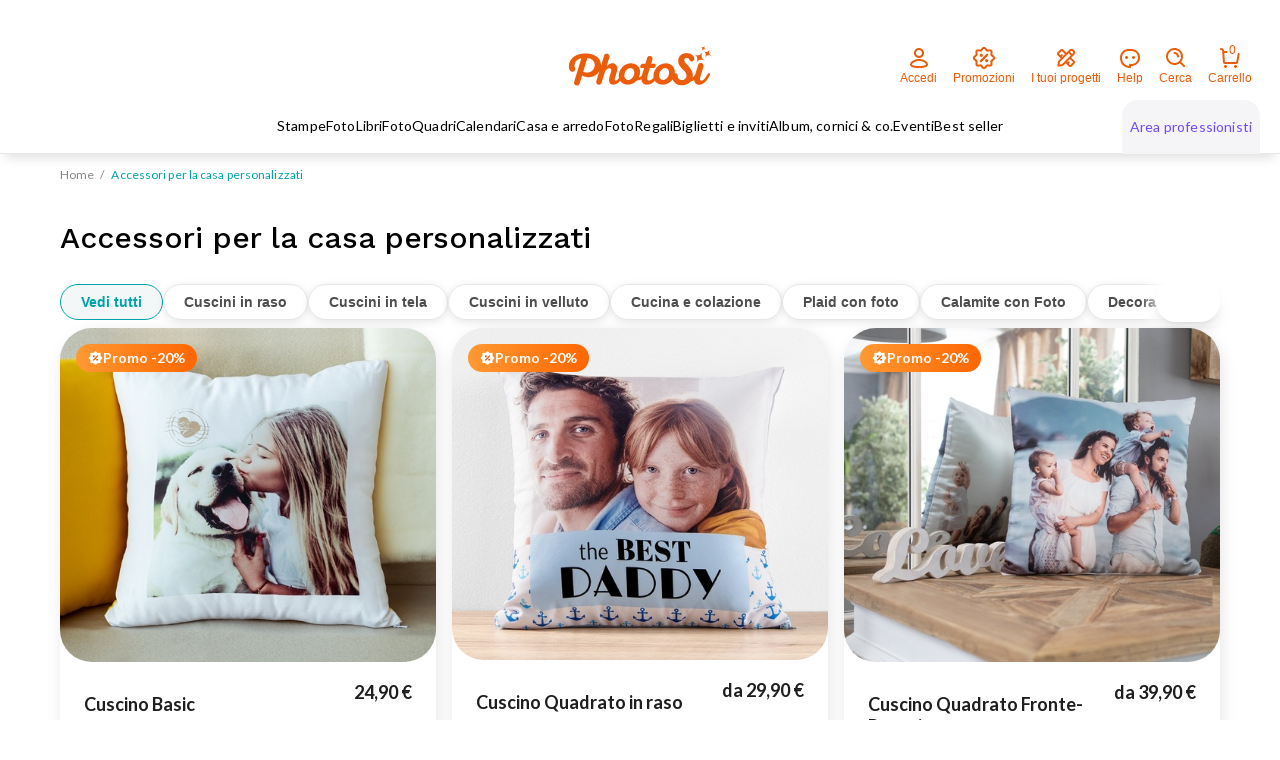

--- FILE ---
content_type: text/css
request_url: https://www.photosi.com/hubfs/hub_generated/template_assets/1/39076316560/1766157799213/template_main.min.css
body_size: 11956
content:
*,:after,:before{border-collapse:collapse;-webkit-box-sizing:border-box;box-sizing:border-box}html{height:100%;scroll-behavior:smooth}body{background:#fff;color:#000;font-family:Lato,sans-serif;margin:0;min-height:100vh;min-width:100%;overflow-x:hidden;padding:0;width:100%}main{padding-top:9.375rem}@media(max-width:360px){main{padding-top:8.125rem}main[data-app-banner-disabled=true],main[data-page-level="3"]{padding-top:60px}}@media(min-width:360px)and (max-width:768px){main{padding-top:8.125rem}main[data-app-banner-disabled=true],main[data-page-level="3"]{padding-top:60px}}@media(min-width:768px)and (max-width:1023px){main{padding-top:8.125rem}main[data-app-banner-disabled=true],main[data-page-level="3"]{padding-top:60px}}main[data-app-view=true],main[data-new-header=false]{padding-top:0}ul{height:auto;width:auto}ul,ul li{list-style:none;margin:auto;padding:0}ul li a{cursor:pointer;display:inline-block;height:100%;width:100%}.hide{display:none!important}.hide img{display:none}.viewless{opacity:0;pointer-events:none}.viewless img{display:none}.untouchable{pointer-events:none}.text-left{text-align:left}b,strong{font-weight:700}.block{display:block}.d-none{display:none!important}.inline-block{display:inline-block}.contents{display:contents}input:focus,textarea:focus{outline:none}@media(max-width:360px){.only-desktop{display:none!important}}@media(min-width:360px)and (max-width:768px){.only-desktop{display:none!important}}@media(min-width:768px)and (max-width:1023px){.only-desktop{display:none!important}}@media(min-width:1024px)and (max-width:1280px){.only-mobile{display:none!important}}@media(min-width:1280px){.only-mobile{display:none!important}}@media(min-width:1536px){.only-mobile{display:none!important}}@media(min-width:1920px){.only-mobile{display:none!important}}@font-face{font-display:swap;font-family:Lato;font-style:normal;font-weight:300;src:url(https://fonts.gstatic.com/s/lato/v24/S6u9w4BMUTPHh7USSwaPGQ3q5d0N7w.woff2) format("woff2");unicode-range:u+0100-02af,u+0304,u+0308,u+0329,u+1e00-1e9f,u+1ef2-1eff,u+2020,u+20a0-20ab,u+20ad-20cf,u+2113,u+2c60-2c7f,u+a720-a7ff}@font-face{font-display:swap;font-family:Lato;font-style:normal;font-weight:300;src:url(https://fonts.gstatic.com/s/lato/v24/S6u9w4BMUTPHh7USSwiPGQ3q5d0.woff2) format("woff2");unicode-range:u+00??,u+0131,u+0152-0153,u+02bb-02bc,u+02c6,u+02da,u+02dc,u+0304,u+0308,u+0329,u+2000-206f,u+2074,u+20ac,u+2122,u+2191,u+2193,u+2212,u+2215,u+feff,u+fffd}@font-face{font-display:swap;font-family:Lato;font-style:normal;font-weight:400;src:url(https://fonts.gstatic.com/s/lato/v24/S6uyw4BMUTPHjxAwXiWtFCfQ7A.woff2) format("woff2");unicode-range:u+0100-02af,u+0304,u+0308,u+0329,u+1e00-1e9f,u+1ef2-1eff,u+2020,u+20a0-20ab,u+20ad-20cf,u+2113,u+2c60-2c7f,u+a720-a7ff}@font-face{font-display:swap;font-family:Lato;font-style:normal;font-weight:400;src:url(https://fonts.gstatic.com/s/lato/v24/S6uyw4BMUTPHjx4wXiWtFCc.woff2) format("woff2");unicode-range:u+00??,u+0131,u+0152-0153,u+02bb-02bc,u+02c6,u+02da,u+02dc,u+0304,u+0308,u+0329,u+2000-206f,u+2074,u+20ac,u+2122,u+2191,u+2193,u+2212,u+2215,u+feff,u+fffd}@font-face{font-display:swap;font-family:Lato;font-style:normal;font-weight:700;src:url(https://fonts.gstatic.com/s/lato/v24/S6u9w4BMUTPHh6UVSwaPGQ3q5d0N7w.woff2) format("woff2");unicode-range:u+0100-02af,u+0304,u+0308,u+0329,u+1e00-1e9f,u+1ef2-1eff,u+2020,u+20a0-20ab,u+20ad-20cf,u+2113,u+2c60-2c7f,u+a720-a7ff}@font-face{font-display:swap;font-family:Lato;font-style:normal;font-weight:700;src:url(https://fonts.gstatic.com/s/lato/v24/S6u9w4BMUTPHh6UVSwiPGQ3q5d0.woff2) format("woff2");unicode-range:u+00??,u+0131,u+0152-0153,u+02bb-02bc,u+02c6,u+02da,u+02dc,u+0304,u+0308,u+0329,u+2000-206f,u+2074,u+20ac,u+2122,u+2191,u+2193,u+2212,u+2215,u+feff,u+fffd}@font-face{font-display:swap;font-family:Work Sans;font-style:normal;font-weight:400;src:url(https://fonts.gstatic.com/s/worksans/v19/QGYsz_wNahGAdqQ43Rh_c6DptfpA4cD3.woff2) format("woff2");unicode-range:u+0102-0103,u+0110-0111,u+0128-0129,u+0168-0169,u+01a0-01a1,u+01af-01b0,u+0300-0301,u+0303-0304,u+0308-0309,u+0323,u+0329,u+1ea0-1ef9,u+20ab}@font-face{font-display:swap;font-family:Work Sans;font-style:normal;font-weight:400;src:url(https://fonts.gstatic.com/s/worksans/v19/QGYsz_wNahGAdqQ43Rh_cqDptfpA4cD3.woff2) format("woff2");unicode-range:u+0100-02af,u+0304,u+0308,u+0329,u+1e00-1e9f,u+1ef2-1eff,u+2020,u+20a0-20ab,u+20ad-20cf,u+2113,u+2c60-2c7f,u+a720-a7ff}@font-face{font-display:swap;font-family:Work Sans;font-style:normal;font-weight:400;src:url(https://fonts.gstatic.com/s/worksans/v19/QGYsz_wNahGAdqQ43Rh_fKDptfpA4Q.woff2) format("woff2");unicode-range:u+00??,u+0131,u+0152-0153,u+02bb-02bc,u+02c6,u+02da,u+02dc,u+0304,u+0308,u+0329,u+2000-206f,u+2074,u+20ac,u+2122,u+2191,u+2193,u+2212,u+2215,u+feff,u+fffd}@font-face{font-display:swap;font-family:Work Sans;font-style:normal;font-weight:500;src:url(https://fonts.gstatic.com/s/worksans/v19/QGYsz_wNahGAdqQ43Rh_c6DptfpA4cD3.woff2) format("woff2");unicode-range:u+0102-0103,u+0110-0111,u+0128-0129,u+0168-0169,u+01a0-01a1,u+01af-01b0,u+0300-0301,u+0303-0304,u+0308-0309,u+0323,u+0329,u+1ea0-1ef9,u+20ab}@font-face{font-display:swap;font-family:Work Sans;font-style:normal;font-weight:500;src:url(https://fonts.gstatic.com/s/worksans/v19/QGYsz_wNahGAdqQ43Rh_cqDptfpA4cD3.woff2) format("woff2");unicode-range:u+0100-02af,u+0304,u+0308,u+0329,u+1e00-1e9f,u+1ef2-1eff,u+2020,u+20a0-20ab,u+20ad-20cf,u+2113,u+2c60-2c7f,u+a720-a7ff}@font-face{font-display:swap;font-family:Work Sans;font-style:normal;font-weight:500;src:url(https://fonts.gstatic.com/s/worksans/v19/QGYsz_wNahGAdqQ43Rh_fKDptfpA4Q.woff2) format("woff2");unicode-range:u+00??,u+0131,u+0152-0153,u+02bb-02bc,u+02c6,u+02da,u+02dc,u+0304,u+0308,u+0329,u+2000-206f,u+2074,u+20ac,u+2122,u+2191,u+2193,u+2212,u+2215,u+feff,u+fffd}@font-face{font-display:swap;font-family:Work Sans;font-style:normal;font-weight:900;src:url(https://fonts.gstatic.com/s/worksans/v19/QGYsz_wNahGAdqQ43Rh_c6DptfpA4cD3.woff2) format("woff2");unicode-range:u+0102-0103,u+0110-0111,u+0128-0129,u+0168-0169,u+01a0-01a1,u+01af-01b0,u+0300-0301,u+0303-0304,u+0308-0309,u+0323,u+0329,u+1ea0-1ef9,u+20ab}@font-face{font-display:swap;font-family:Work Sans;font-style:normal;font-weight:900;src:url(https://fonts.gstatic.com/s/worksans/v19/QGYsz_wNahGAdqQ43Rh_cqDptfpA4cD3.woff2) format("woff2");unicode-range:u+0100-02af,u+0304,u+0308,u+0329,u+1e00-1e9f,u+1ef2-1eff,u+2020,u+20a0-20ab,u+20ad-20cf,u+2113,u+2c60-2c7f,u+a720-a7ff}@font-face{font-display:swap;font-family:Work Sans;font-style:normal;font-weight:900;src:url(https://fonts.gstatic.com/s/worksans/v19/QGYsz_wNahGAdqQ43Rh_fKDptfpA4Q.woff2) format("woff2");unicode-range:u+00??,u+0131,u+0152-0153,u+02bb-02bc,u+02c6,u+02da,u+02dc,u+0304,u+0308,u+0329,u+2000-206f,u+2074,u+20ac,u+2122,u+2191,u+2193,u+2212,u+2215,u+feff,u+fffd}.cursor.alias{cursor:alias}.cursor.all-scroll{cursor:all-scroll}.cursor.auto{cursor:auto}.cursor.cell{cursor:cell}.cursor.context-menu{cursor:context-menu}.cursor.col-resize{cursor:col-resize}.cursor.copy{cursor:copy}.cursor.crosshair{cursor:crosshair}.cursor.default{cursor:default}.cursor.e-resize{cursor:e-resize}.cursor.ew-resize{cursor:ew-resize}.cursor.grab{cursor:-webkit-grab;cursor:grab}.cursor.grabbing{cursor:-webkit-grabbing;cursor:grabbing}.cursor.help{cursor:help}.cursor.move{cursor:move}.cursor.n-resize{cursor:n-resize}.cursor.ne-resize{cursor:ne-resize}.cursor.nesw-resize{cursor:nesw-resize}.cursor.ns-resize{cursor:ns-resize}.cursor.nw-resize{cursor:nw-resize}.cursor.nwse-resize{cursor:nwse-resize}.cursor.no-drop{cursor:no-drop}.cursor.none{cursor:none}.cursor.not-allowed{cursor:not-allowed}.cursor.pointer{cursor:pointer}.cursor.progress{cursor:progress}.cursor.row-resize{cursor:row-resize}.cursor.s-resize{cursor:s-resize}.cursor.se-resize{cursor:se-resize}.cursor.sw-resize{cursor:sw-resize}.cursor.text{cursor:text}.cursor.w-resize{cursor:w-resize}.cursor.wait{cursor:wait}.cursor.zoom-in{cursor:-webkit-zoom-in;cursor:zoom-in}.cursor.zoom-out{cursor:-webkit-zoom-out;cursor:zoom-out}.container{display:flow-root;margin:auto;padding-left:20px;padding-right:20px}.container.no-padding{padding-left:0;padding-right:0}@media(min-width:1024px)and (max-width:1280px){.container{max-width:1200px}.container__wide{margin:auto;max-width:1536px;padding-left:32px;padding-right:32px}}@media(min-width:1280px){.container{max-width:1200px}.container__wide{margin:auto;max-width:1536px;padding-left:32px;padding-right:32px}}@media(min-width:1536px){.container{max-width:1200px}.container__wide{margin:auto;max-width:1536px;padding-left:32px;padding-right:32px}}@media(min-width:1920px){.container{max-width:1200px}.container__wide{margin:auto;max-width:1536px;padding-left:32px;padding-right:32px}}@media(max-width:360px){.container{width:100vw}}@media(min-width:360px)and (max-width:768px){.container{width:100vw}}@media(min-width:768px)and (max-width:1023px){.container{max-width:100%;width:100vw}}.h-scroll,.x-scroll{overflow-x:auto;overflow-y:hidden}.v-scroll,.y-scroll{overflow-x:hidden;overflow-y:auto}.no-scroll{overflow:hidden}.tc{text-align:center}.tl{text-align:left}.tr{text-align:right}.flex{display:-webkit-box;display:-ms-flexbox;display:flex}.space-between{-webkit-box-pack:justify;-ms-flex-pack:justify;justify-content:space-between}.space-around{-ms-flex-pack:distribute;justify-content:space-around}.space-evenly{-webkit-box-pack:space-evenly;-ms-flex-pack:space-evenly;justify-content:space-evenly}.ai-start{-webkit-box-align:start;-ms-flex-align:start;align-items:flex-start}.ai-end{-webkit-box-align:end;-ms-flex-align:end;align-items:flex-end}.ai-baseline{-webkit-box-align:baseline;-ms-flex-align:baseline;align-items:baseline}.start{-webkit-box-pack:start;-ms-flex-pack:start;-webkit-box-align:start;-ms-flex-align:start;align-items:flex-start;align-items:start;justify-content:flex-start}.end{-webkit-box-pack:end;-ms-flex-pack:end;-webkit-box-align:end;-ms-flex-align:end;align-items:flex-end;justify-content:flex-end}.center{-ms-flex-pack:distribute;-webkit-box-align:center;-ms-flex-align:center;align-items:center;justify-content:space-around}.jc-center{-webkit-box-pack:center;-ms-flex-pack:center;justify-content:center}.jc-end{-webkit-box-pack:end;-ms-flex-pack:end;justify-content:flex-end}.jc-start{-webkit-box-pack:start;-ms-flex-pack:start;justify-content:start}.ai-center{-webkit-box-align:center;-ms-flex-align:center;align-items:center}.row{-webkit-box-direction:normal;-ms-flex-direction:row;flex-direction:row}.row,.row-reverse{-webkit-box-orient:horizontal}.row-reverse{-webkit-box-direction:reverse;-ms-flex-direction:row-reverse;flex-direction:row-reverse}.column{-webkit-box-direction:normal;-ms-flex-direction:column;flex-direction:column}.column,.column-reverse{-webkit-box-orient:vertical}.column-reverse{-webkit-box-direction:reverse;-ms-flex-direction:column-reverse;flex-direction:column-reverse}.third-basis{-ms-flex-preferred-size:33%;flex-basis:33%}.half-basis{-ms-flex-preferred-size:50%;flex-basis:50%}.full-basis{-ms-flex-preferred-size:100%;flex-basis:100%}.wrap{-ms-flex-wrap:wrap;flex-wrap:wrap;gap:1.25rem}@media(max-width:360px){.wrap-xxs{-ms-flex-wrap:wrap;flex-wrap:wrap}}.flex-column-1{-webkit-box-flex:1;-ms-flex:1;flex:1}.flex-column-2{-webkit-box-flex:2;-ms-flex:2;flex:2}.order-0{-webkit-box-ordinal-group:1;-ms-flex-order:0;order:0}.order-1{-webkit-box-ordinal-group:2;-ms-flex-order:1;order:1}.order-2{-webkit-box-ordinal-group:3;-ms-flex-order:2;order:2}.order-3{-webkit-box-ordinal-group:4;-ms-flex-order:3;order:3}.order-4{-webkit-box-ordinal-group:5;-ms-flex-order:4;order:4}.order-5{-webkit-box-ordinal-group:6;-ms-flex-order:5;order:5}.order-6{-webkit-box-ordinal-group:7;-ms-flex-order:6;order:6}.order-7{-webkit-box-ordinal-group:8;-ms-flex-order:7;order:7}.order-8{-webkit-box-ordinal-group:9;-ms-flex-order:8;order:8}.order-9{-webkit-box-ordinal-group:10;-ms-flex-order:9;order:9}.h-0{height:0;line-height:0}.h-20{height:1.25rem;line-height:1.25rem}.h-30{height:1.875rem;line-height:1.875rem}.h-40{height:2.5rem;line-height:2.5rem}.h-50{height:3.125rem;line-height:3.125rem}.h-60{height:3.75rem;line-height:3.75rem}.h-70{height:4.375rem;line-height:4.375rem}.h-half{height:50%}.h-full{height:100%}.w-full{width:100%}.w-half{width:50%}.w-30{width:1.875rem}.w-50{width:3.125rem}.w-150,.w-170{width:9.375rem}.full{height:100%;width:100%}.screen-width{width:100vw}.screen-height{height:100vh}.min-screen-height{min-height:100vh}.fill{width:-webkit-fill-available;width:-moz-available;width:stretch}.fit{-o-object-fit:cover;object-fit:cover}.w-fit-content{width:-webkit-fit-content;width:-moz-fit-content;width:fit-content}.h-fit-content{height:-webkit-fit-content;height:-moz-fit-content;height:fit-content}.relative{position:relative}.absolute{position:absolute}.fixed{position:fixed}.bottom,.bottom-0{bottom:0}.bottom-10{bottom:.625rem}.bottom-20{bottom:1.25rem}.bottom-50{bottom:3.125rem}.bottom-60{bottom:3.75rem}.bottom-80{bottom:5rem}.bottom-100{bottom:6.25rem}.bottom-120{bottom:7.5rem}.bottom-150{bottom:9.375rem}.top,.top-0{top:0}.top-10{top:.625rem}.top-20{top:1.25rem}.top-70{top:4.375rem}.left,.left-0{left:0}.left-10{left:.625rem}.left-20{left:1.25rem}.right,.right-0{right:0}.right-10{right:.625rem}.z0{z-index:0}.z10{z-index:10}.z20{z-index:20}.z30{z-index:30}.z100{z-index:100}.z1000{z-index:1000}.sticky{position:sticky;position:-webkit-sticky}.bottom-shadow{-webkit-box-shadow:0 10px 10px -6px rgba(49,49,49,.15);box-shadow:0 10px 10px -6px rgba(49,49,49,.15)}.shadow{-webkit-box-shadow:0 0 10px rgba(49,49,49,.15);box-shadow:0 0 10px rgba(49,49,49,.15)}.hover-shadow{-webkit-transition:shadow .3s;transition:shadow .3s}.hover-shadow:hover{-webkit-box-shadow:0 0 10px rgba(49,49,49,.15);box-shadow:0 0 10px rgba(49,49,49,.15)}.card-shadow{-webkit-box-shadow:2px 4px 8px 0 rgba(0,0,0,.1);box-shadow:2px 4px 8px 0 rgba(0,0,0,.1)}.br-shadow{-webkit-box-shadow:0 4px 16px rgba(49,49,49,.15);box-shadow:0 4px 16px rgba(49,49,49,.15)}.hover-br-shadow{-webkit-transition:shadow .3s;transition:shadow .3s}.hover-br-shadow:hover{-webkit-box-shadow:0 4px 16px rgba(49,49,49,.15);box-shadow:0 4px 16px rgba(49,49,49,.15)}body{font-size:1rem;font-weight:400}button,input[type=button]{font-size:.875rem}@media(max-width:360px){button,input[type=button]{font-size:1rem}}@media(min-width:360px)and (max-width:768px){button,input[type=button]{font-size:1rem}}@media(min-width:768px)and (max-width:1023px){button,input[type=button]{font-size:1rem}}h1.big{font-size:2.5625rem;font-weight:700}@media(max-width:360px){h1.big{font-size:1.875rem}}@media(min-width:360px)and (max-width:768px){h1.big{font-size:1.875rem}}@media(min-width:768px)and (max-width:1023px){h1.big{font-size:1.875rem}}@media(max-width:360px){h1{font-size:1.75rem}}@media(min-width:360px)and (max-width:768px){h1{font-size:1.75rem}}@media(min-width:768px)and (max-width:1023px){h1{font-size:1.75rem}}@media(min-width:1024px)and (max-width:1280px){h1{font-size:2rem}}@media(min-width:1280px){h1{font-size:2rem}}@media(min-width:1536px){h1{font-size:2rem}}@media(min-width:1920px){h1{font-size:2rem}}h1 p,h1 span{font-weight:lighter}@media(max-width:360px){h1 p,h1 span{font-size:1.5rem}}@media(min-width:360px)and (max-width:768px){h1 p,h1 span{font-size:1.5rem}}@media(min-width:768px)and (max-width:1023px){h1 p,h1 span{font-size:1.5rem}}@media(min-width:1024px)and (max-width:1280px){h1 p,h1 span{font-size:1.75rem}}@media(min-width:1280px){h1 p,h1 span{font-size:1.75rem}}@media(min-width:1536px){h1 p,h1 span{font-size:1.75rem}}@media(min-width:1920px){h1 p,h1 span{font-size:1.75rem}}@media(max-width:360px){h2{font-size:1.5rem}}@media(min-width:360px)and (max-width:768px){h2{font-size:1.5rem}}@media(min-width:768px)and (max-width:1023px){h2{font-size:1.5rem}}@media(min-width:1024px)and (max-width:1280px){h2{font-size:1.75rem}}@media(min-width:1280px){h2{font-size:1.75rem}}@media(min-width:1536px){h2{font-size:1.75rem}}@media(min-width:1920px){h2{font-size:1.75rem}}h2 p,h2 span{font-weight:lighter}@media(max-width:360px){h2 p,h2 span{font-size:1.25rem}}@media(min-width:360px)and (max-width:768px){h2 p,h2 span{font-size:1.25rem}}@media(min-width:768px)and (max-width:1023px){h2 p,h2 span{font-size:1.25rem}}@media(min-width:1024px)and (max-width:1280px){h2 p,h2 span{font-size:1.5rem}}@media(min-width:1280px){h2 p,h2 span{font-size:1.5rem}}@media(min-width:1536px){h2 p,h2 span{font-size:1.5rem}}@media(min-width:1920px){h2 p,h2 span{font-size:1.5rem}}@media(max-width:360px){h3{font-size:1.25rem}}@media(min-width:360px)and (max-width:768px){h3{font-size:1.25rem}}@media(min-width:768px)and (max-width:1023px){h3{font-size:1.25rem}}@media(min-width:1024px)and (max-width:1280px){h3{font-size:1.5rem}}@media(min-width:1280px){h3{font-size:1.5rem}}@media(min-width:1536px){h3{font-size:1.5rem}}@media(min-width:1920px){h3{font-size:1.5rem}}h4{font-size:1.25rem}h5{font-size:1rem}a.primary,font.primary,h1.primary,h2.primary,h3.primary,h4.primary,h5.primary,label.primary,span.primary,title.primary{color:#eb5d0b!important}a.secondary,font.secondary,h1.secondary,h2.secondary,h3.secondary,h4.secondary,h5.secondary,label.secondary,span.secondary,title.secondary{color:#00a2ab!important}h4{color:#00a2ab}.txt-white{color:#fff}.txt-grey{color:#a0a0a0}.txt-darkgrey{color:#666}.txt-black{color:#000}.lighter{font-weight:300}.normal{font-weight:400}.bolder{font-weight:700}.nowrap{white-space:nowrap}.uppercase{text-transform:uppercase}.lowercase{text-transform:lowercase}.font-size-1.big{font-size:2.5625rem;font-weight:700}@media(max-width:360px){.font-size-1.big{font-size:1.875rem}}@media(min-width:360px)and (max-width:768px){.font-size-1.big{font-size:1.875rem}}@media(min-width:768px)and (max-width:1023px){.font-size-1.big{font-size:1.875rem}}@media(max-width:360px){.font-size-1{font-size:1.75rem}}@media(min-width:360px)and (max-width:768px){.font-size-1{font-size:1.75rem}}@media(min-width:768px)and (max-width:1023px){.font-size-1{font-size:1.75rem}}@media(min-width:1024px)and (max-width:1280px){.font-size-1{font-size:2rem}}@media(min-width:1280px){.font-size-1{font-size:2rem}}@media(min-width:1536px){.font-size-1{font-size:2rem}}@media(min-width:1920px){.font-size-1{font-size:2rem}}@media(max-width:360px){.font-size-2{font-size:1.5rem}}@media(min-width:360px)and (max-width:768px){.font-size-2{font-size:1.5rem}}@media(min-width:768px)and (max-width:1023px){.font-size-2{font-size:1.5rem}}@media(min-width:1024px)and (max-width:1280px){.font-size-2{font-size:1.75rem}}@media(min-width:1280px){.font-size-2{font-size:1.75rem}}@media(min-width:1536px){.font-size-2{font-size:1.75rem}}@media(min-width:1920px){.font-size-2{font-size:1.75rem}}@media(max-width:360px){.font-size-3{font-size:1.25rem}}@media(min-width:360px)and (max-width:768px){.font-size-3{font-size:1.25rem}}@media(min-width:768px)and (max-width:1023px){.font-size-3{font-size:1.25rem}}@media(min-width:1024px)and (max-width:1280px){.font-size-3{font-size:1.5rem}}@media(min-width:1280px){.font-size-3{font-size:1.5rem}}@media(min-width:1536px){.font-size-3{font-size:1.5rem}}@media(min-width:1920px){.font-size-3{font-size:1.5rem}}.font-size-4{font-size:1.25rem}.font-size-5{font-size:1rem}@media(max-width:360px){button:hover,input[type=button]:hover,input[type=submit]:hover{-webkit-transform:scale(1);transform:scale(1)}}@media(min-width:360px)and (max-width:768px){button:hover,input[type=button]:hover,input[type=submit]:hover{-webkit-transform:scale(1);transform:scale(1)}}@media(min-width:768px)and (max-width:1023px){button:hover,input[type=button]:hover,input[type=submit]:hover{-webkit-transform:scale(1);transform:scale(1)}}button,input[type=button],input[type=submit]{-webkit-box-pack:center;-ms-flex-pack:center;-webkit-box-align:center;-ms-flex-align:center;align-items:center;-webkit-appearance:none;border:none;border-radius:6.25rem;cursor:pointer;display:-webkit-box;display:-ms-flexbox;display:flex;font-size:1rem;font-style:normal;gap:10px;justify-content:center;line-height:1.375rem;outline:none;padding:.75rem 2rem;text-align:center;-webkit-transition:all .3s;transition:all .3s}button:hover,input[type=button]:hover,input[type=submit]:hover{-webkit-transform:scale(1);transform:scale(1)}button.uppercase,input[type=button].uppercase,input[type=submit].uppercase{text-transform:uppercase}button.lowercase,input[type=button].lowercase,input[type=submit].lowercase{text-transform:lowercase}button.default:hover,input[type=button].default:hover,input[type=submit].default:hover{background-color:#00a2ab;color:#fff}button.primary,input[type=button].primary,input[type=submit].primary{background-color:#eb5d0b;border:1px solid #eb5d0b;color:#fff}button.secondary,input[type=button].secondary,input[type=submit].secondary{background-color:#00a2ab;border:1px solid #00a2ab;color:#fff}button.hollow,input[type=button].hollow,input[type=submit].hollow{background-color:#00a2ab;background-color:transparent;border:1px solid #00a2ab;color:#fff;color:#00a2ab}button.thick,input[type=button].thick,input[type=submit].thick{padding:1.5625rem 2rem}button.not-available,input[type=button].not-available,input[type=submit].not-available{pointer-events:none}button.not-available,button[disabled],input[type=button].not-available,input[type=button][disabled],input[type=submit].not-available,input[type=submit][disabled]{background-color:#a0a0a0!important;border:1px solid #a0a0a0!important;color:#fff!important}button[disabled],input[type=button][disabled],input[type=submit][disabled]{pointer-events:none}@media(max-width:360px){button.b-hollow,input[type=button].b-hollow,input[type=submit].b-hollow{background-color:#00a2ab;border:1px solid #00a2ab;color:#fff}}@media(min-width:360px)and (max-width:768px){button.b-hollow,input[type=button].b-hollow,input[type=submit].b-hollow{background-color:#00a2ab;border:1px solid #00a2ab;color:#fff}}@media(min-width:768px)and (max-width:1023px){button.b-hollow,input[type=button].b-hollow,input[type=submit].b-hollow{background-color:#00a2ab;border:1px solid #00a2ab;color:#fff}}@media(min-width:1024px)and (max-width:1280px){button.b-hollow,input[type=button].b-hollow,input[type=submit].b-hollow{background-color:transparent;border:1px solid #000;color:#000}}@media(min-width:1280px){button.b-hollow,input[type=button].b-hollow,input[type=submit].b-hollow{background-color:transparent;border:1px solid #000;color:#000}}@media(min-width:1536px){button.b-hollow,input[type=button].b-hollow,input[type=submit].b-hollow{background-color:transparent;border:1px solid #000;color:#000}}@media(min-width:1920px){button.b-hollow,input[type=button].b-hollow,input[type=submit].b-hollow{background-color:transparent;border:1px solid #000;color:#000}}.m-auto{margin:auto}.m-0{margin:0}.ml-0{margin-left:0}.mr-0{margin-right:0}.mt-0{margin-top:0}.mb-0{margin-bottom:0}.m-10{margin:.625rem}.ml-10{margin-left:.625rem}.mr-10{margin-right:.625rem}.mt-10{margin-top:.625rem}.mb-10{margin-bottom:.625rem}.m-20{margin:1.25rem}.ml-20{margin-left:1.25rem}.mr-20{margin-right:1.25rem}.mt-20{margin-top:1.25rem}.mb-20{margin-bottom:1.25rem}.m-30{margin:1.875rem}.ml-30{margin-left:1.875rem}.mr-30{margin-right:1.875rem}.mt-30{margin-top:1.875rem}.mb-30{margin-bottom:1.875rem}.m-40{margin:2.5rem}.ml-40{margin-left:2.5rem}.mr-40{margin-right:2.5rem}.mt-40{margin-top:2.5rem}.mb-40{margin-bottom:2.5rem}.m-50{margin:3.125rem}.ml-50{margin-left:3.125rem}.mr-50{margin-right:3.125rem}.mt-50{margin-top:3.125rem}.mb-50{margin-bottom:3.125rem}.m-60{margin:3.75rem}.ml-60{margin-left:3.75rem}.mr-60{margin-right:3.75rem}.mt-60{margin-top:3.75rem}.mb-60{margin-bottom:3.75rem}.p-0{padding:0}.p-10{padding:.625rem}.p-20{padding:1.25rem}.p-30{padding:1.875rem}.pt-10{padding-top:.625rem}.pt-20{padding-top:1.25rem}.pt-30{padding-top:1.875rem}.pt-60{padding-top:3.75rem}.pb-10{padding-bottom:.625rem}.pb-20{padding-bottom:1.25rem}.pb-30{padding-bottom:1.875rem}.pb-60{padding-bottom:3.75rem}.pl-5{padding-left:.3125rem}.pl-10{padding-left:.625rem}.pl-20{padding-left:1.25rem}.pr-5{padding-right:.3125rem}.pr-10{padding-right:.625rem}.pr-20{padding-right:1.25rem}.bg-white{background-color:#fff}.bg-black{background-color:#000}.bg-primary{background-color:#eb5d0b}.bg-secondary{background-color:#00a2ab}.bg-facebook{background-color:#4c69ba}.bg-google{background-color:#fff}.bg-peach{background-color:#ffe3d3}.bg-grey{background-color:#f5f5f7}.border-grey{border:.0625rem solid #c2c2c2}.border-red{border:.0625rem solid red}.radius{border-radius:.625rem}.radius-20{border-radius:1.25rem}.radius-30{border-radius:1.875rem}.radius-16{border-radius:1rem}.b-radius{border-radius:0 0 .625rem .625rem}.b-radius-20{border-radius:0 0 1.25rem 1.25rem}.b-radius-30{border-radius:0 0 1.875rem 1.875rem}.b-radius-16{border-radius:0 0 1rem 1rem}.br-0{border-right:0 transparent}.grid{display:grid}.col-1{grid-template-columns:repeat(1,100%)}.col-2{grid-template-columns:repeat(2,50%)}.col-3{grid-template-columns:repeat(3,33%)}.col-4{grid-template-columns:repeat(4,25%)}@media(max-width:360px){.responsive-col-2{grid-row-gap:1.25rem;grid-template-columns:repeat(1,1fr)}}@media(min-width:360px)and (max-width:768px){.responsive-col-2{grid-row-gap:1.25rem;grid-template-columns:repeat(1,1fr)}}@media(min-width:768px)and (max-width:1023px){.responsive-col-2{grid-gap:1.25rem;grid-template-columns:repeat(2,1fr)}}@media(min-width:1024px)and (max-width:1280px){.responsive-col-2{grid-gap:1.25rem;grid-template-columns:repeat(2,1fr)}}@media(min-width:1280px){.responsive-col-2{grid-gap:1.25rem;grid-template-columns:repeat(2,1fr)}}@media(min-width:1536px){.responsive-col-2{grid-gap:1.25rem;grid-template-columns:repeat(2,1fr)}}@media(min-width:1920px){.responsive-col-2{grid-gap:1.25rem;grid-template-columns:repeat(2,1fr)}}@media(max-width:360px){.responsive-col-3{grid-row-gap:1.5rem;grid-template-columns:repeat(1,1fr)}}@media(min-width:360px)and (max-width:768px){.responsive-col-3{grid-row-gap:1.5rem;grid-template-columns:repeat(1,1fr)}}@media(min-width:768px)and (max-width:1023px){.responsive-col-3{grid-gap:1.5rem 2rem;grid-template-columns:repeat(2,1fr)}}@media(min-width:1024px)and (max-width:1280px){.responsive-col-3{grid-gap:1.5rem 2rem;grid-template-columns:repeat(3,1fr)}}@media(min-width:1280px){.responsive-col-3{grid-gap:1.5rem 2rem;grid-template-columns:repeat(3,1fr)}}@media(min-width:1536px){.responsive-col-3{grid-gap:1.5rem 2rem;grid-template-columns:repeat(3,1fr)}}@media(min-width:1920px){.responsive-col-3{grid-gap:1.5rem 2rem;grid-template-columns:repeat(3,1fr)}}@media(max-width:360px){.responsive-col-4{grid-gap:1.25rem;grid-template-columns:repeat(1,1fr)}}@media(min-width:360px)and (max-width:768px){.responsive-col-4{grid-gap:1.25rem;grid-template-columns:repeat(1,1fr)}}@media(min-width:768px)and (max-width:1023px){.responsive-col-4{grid-gap:1.25rem;grid-template-columns:repeat(1,1fr);grid-template-columns:repeat(2,1fr)}}@media(min-width:1024px)and (max-width:1280px){.responsive-col-4{grid-gap:1.25rem;grid-template-columns:repeat(4,1fr)}}@media(min-width:1280px){.responsive-col-4{grid-gap:1.25rem;grid-template-columns:repeat(4,1fr)}}@media(min-width:1536px){.responsive-col-4{grid-gap:1.25rem;grid-template-columns:repeat(4,1fr)}}@media(min-width:1920px){.responsive-col-4{grid-gap:1.25rem;grid-template-columns:repeat(4,1fr)}}form{margin-bottom:1.25rem}form .error,form .hs-error-msg,form .warning{color:red}form label{color:#a0a0a0;font-size:.8125rem;font-weight:500;text-transform:uppercase}form input[type=radio]{-moz-jappearance:none;-webkit-appearance:none;-o-appearance:none;-moz-appearance:none;appearance:none;background:#fff;border:1px solid #c2c2c2;border-radius:50%;cursor:pointer;display:inline-block;height:1.1875rem;margin:0;outline:none;position:relative;-webkit-transition:all .15s ease-out 0s;transition:all .15s ease-out 0s;width:1.1875rem}form input[type=radio]:checked{background:#00a2ab;border:none}form input[type=radio]:checked:before{border-bottom:2px solid #fff;border-left:2px solid #fff;content:"";height:5px;left:50%;margin-left:-.3rem;margin-top:-.25rem;position:absolute;top:50%;-webkit-transform:rotate(-45deg);transform:rotate(-45deg);width:9px}form input[type=radio]:after{border-radius:50%}form input[type=radio]:checked:after{background:#40e0d0;content:"";display:block;position:relative}form input[type=radio]+label{color:#666;display:inline-block;margin-bottom:.5rem;margin-left:.3125rem;text-transform:capitalize;vertical-align:middle}form input[type=radio].checkbox-error{border:2px solid red}form input[type=password],form input[type=tel],form input[type=text],form select{border:none;border-bottom:1px solid #a0a0a0;font-size:1rem;font-weight:400;margin:0;outline:none;padding:.625rem 0;width:100%}form textarea{border:1px solid #a0a0a0;font-size:1rem;font-weight:400;margin-top:.625rem;outline:none;padding:.625rem;resize:none;width:100%}form textarea::-webkit-input-placeholder{color:#a0a0a0}form textarea::-moz-placeholder{color:#a0a0a0}form textarea:-ms-input-placeholder{color:#a0a0a0}form textarea::-ms-input-placeholder{color:#a0a0a0}form textarea::placeholder{color:#a0a0a0}form input[type=submit].hs-button{background:rgba(92,207,201,.15);border:none;margin:1.25rem 0 0;width:100%}form .hs-richtext{color:#a0a0a0}.hs-form-field,.input-section{margin-top:1.875rem;text-align:left}.form-text{font-size:.8125rem;font-weight:500}.form-text:not(:last-child){margin-bottom:.625rem}a{color:#00a2ab;cursor:pointer;-webkit-text-decoration:none;text-decoration:none}a[disabled]{color:#a0a0a0!important;pointer-events:none}a.cta-secondary{color:#00a2ab}a.cta-secondary:after{background-image:var(--left-direction-icon);background-position:50%;background-repeat:no-repeat;content:"";display:inline-block;height:.625rem;margin-left:.3125rem;width:.625rem}a.cta-secondary:hover{color:#00828a}a.cta-secondary:hover:after{background-image:var(--left-direction-icon-hover)}@media(min-width:1024px)and (max-width:1280px){.app-banner{display:none}}@media(min-width:1280px){.app-banner{display:none}}@media(min-width:1536px){.app-banner{display:none}}@media(min-width:1920px){.app-banner{display:none}}.app-banner .placeholder{height:4.375rem;width:100%}.app-banner .banner{background:#f0f0f0;cursor:pointer;height:4.375rem}.app-banner .banner .reviews-stars{padding-top:.3125rem}.app-banner .banner button{font-size:.75rem;height:1.875rem;padding:.6875rem .875rem;text-transform:uppercase}.app-banner .banner .app-icon{width:3.125rem}.header-promo-banner{background-color:var(--background-color);border-right:0 transparent;color:var(--text-color);font-size:14px;margin-left:-.0625rem}.header-promo-banner.business{background-color:#754afa!important}@media(max-width:360px){.header-promo-banner{background-color:#fff;border:0}}@media(min-width:360px)and (max-width:768px){.header-promo-banner{background-color:#fff;border:0}}@media(min-width:768px)and (max-width:1023px){.header-promo-banner{background-color:#fff;border:0}}.header-promo-banner.marquee{overflow:hidden;white-space:nowrap;width:100%}.header-promo-banner .sliding-promo__label{font-size:14px;font-weight:400;line-height:18px}.header-promo-banner .sliding-promo__image{display:inherit}.header-promo-banner.marquee .child{font-weight:700;width:100%}.header-promo-banner.marquee .child>div{font-size:14px;font-weight:inherit}.header-promo-banner.marquee .child p{margin:0}.header-promo-banner.marquee .child.gdo{-webkit-box-pack:start;-ms-flex-pack:start;-webkit-box-align:center;-ms-flex-align:center;align-items:center;display:-webkit-box;display:-ms-flexbox;display:flex;gap:10px;justify-content:flex-start;padding-left:1.25rem;padding-top:.3125rem}.header-promo-banner.marquee .child.gdo span{font-size:14px}@media(max-width:360px){.header-promo-banner.marquee .child.gdo{-webkit-box-orient:horizontal;-webkit-box-direction:normal;-webkit-box-align:center;-ms-flex-align:center;-webkit-box-pack:center;-ms-flex-pack:center;align-items:center;-ms-flex-direction:row;flex-direction:row;justify-content:center;padding:10px 20px}.header-promo-banner.marquee .child.gdo.sliding-promo{-webkit-box-orient:horizontal;-webkit-box-direction:reverse;-ms-flex-direction:row-reverse;flex-direction:row-reverse}}@media(min-width:360px)and (max-width:768px){.header-promo-banner.marquee .child.gdo{-webkit-box-orient:horizontal;-webkit-box-direction:normal;-webkit-box-align:center;-ms-flex-align:center;-webkit-box-pack:center;-ms-flex-pack:center;align-items:center;-ms-flex-direction:row;flex-direction:row;justify-content:center;padding:10px 20px}.header-promo-banner.marquee .child.gdo.sliding-promo{-webkit-box-orient:horizontal;-webkit-box-direction:reverse;-ms-flex-direction:row-reverse;flex-direction:row-reverse}}@media(min-width:768px)and (max-width:1023px){.header-promo-banner.marquee .child.gdo{-webkit-box-orient:horizontal;-webkit-box-direction:normal;-webkit-box-align:center;-ms-flex-align:center;-webkit-box-pack:center;-ms-flex-pack:center;align-items:center;-ms-flex-direction:row;flex-direction:row;justify-content:center;padding:10px 20px}.header-promo-banner.marquee .child.gdo.sliding-promo{-webkit-box-orient:horizontal;-webkit-box-direction:reverse;-ms-flex-direction:row-reverse;flex-direction:row-reverse}}@media(max-width:360px){.header-promo-banner.marquee .child{display:none}}@media(min-width:360px)and (max-width:768px){.header-promo-banner.marquee .child{display:none}}@media(min-width:768px)and (max-width:1023px){.header-promo-banner.marquee .child{display:none}}.retailer-header-info-container{-webkit-box-pack:center;-ms-flex-pack:center;-webkit-box-align:end;-ms-flex-align:end;align-items:flex-end;display:-webkit-box;display:-ms-flexbox;display:flex;justify-content:center}.retailer-header-info-container .retailer-header-info{font-weight:400;line-height:20px;text-align:center;text-wrap:balance}.retailer-header-info-container .retailer-mobile-label{display:none}@media(max-width:360px){.retailer-header-info-container .retailer-mobile-label{display:block}}@media(min-width:360px)and (max-width:768px){.retailer-header-info-container .retailer-mobile-label{display:block}}@media(min-width:768px)and (max-width:1023px){.retailer-header-info-container .retailer-mobile-label{display:block}}@media(max-width:360px){.retailer-header-info-container .retailer-desktop-label{display:none}}@media(min-width:360px)and (max-width:768px){.retailer-header-info-container .retailer-desktop-label{display:none}}@media(min-width:768px)and (max-width:1023px){.retailer-header-info-container .retailer-desktop-label{display:none}}.phs-upper-funnel-main-menu-desktop .upper-funnel-main-menu{background-color:#fff;border-bottom:1px solid #e7e7e7;height:54px;margin-top:4px}.phs-upper-funnel-main-menu-desktop .upper-funnel-main-menu,.phs-upper-funnel-main-menu-desktop .upper-funnel-main-menu .items{-webkit-box-pack:center;-ms-flex-pack:center;-webkit-box-align:center;-ms-flex-align:center;align-items:center;display:-webkit-box;display:-ms-flexbox;display:flex;justify-content:center}.phs-upper-funnel-main-menu-desktop .upper-funnel-main-menu .items{-webkit-box-orient:horizontal;-webkit-box-direction:normal;-webkit-column-gap:20px;-moz-column-gap:20px;column-gap:20px;-ms-flex-direction:row;flex-direction:row;margin:0 auto;position:relative;width:100%}.phs-upper-funnel-main-menu-desktop .upper-funnel-main-menu .items .item{color:#000;cursor:pointer;font-size:14px;font-weight:400;height:-webkit-max-content;height:-moz-max-content;height:max-content;letter-spacing:.16px;line-height:52px;padding-bottom:2px;text-align:left;-webkit-user-select:none;-moz-user-select:none;-ms-user-select:none;user-select:none}.phs-upper-funnel-main-menu-desktop .upper-funnel-main-menu .items .item.area-pro{-webkit-box-pack:center;-ms-flex-pack:center;-webkit-box-align:center;-ms-flex-align:center;-ms-flex-item-align:end;align-items:center;align-self:flex-end;background:#f5f4f6;border-radius:16px 16px 0 0;color:#754afa;display:-webkit-box;display:-ms-flexbox;display:flex;height:100%;justify-content:center;line-height:normal;margin-right:20px;padding:0 8px;position:absolute;right:0;top:50%;-webkit-transform:translateY(-50%);transform:translateY(-50%);z-index:99}.phs-upper-funnel-main-menu-desktop .upper-funnel-main-menu .items .item.area-pro:hover{color:#754afa}.phs-upper-funnel-main-menu-desktop .upper-funnel-main-menu .items .item.area-pro.active{border:none;-webkit-box-shadow:0 2px 0 0 #754afa;box-shadow:0 2px 0 0 #754afa;color:#754afa;margin-bottom:none;padding:0 8px}.phs-upper-funnel-main-menu-desktop .upper-funnel-main-menu .items .item:hover{color:#eb5d0b;cursor:default}.phs-upper-funnel-main-menu-desktop .upper-funnel-main-menu .items .item.active{border-bottom:2px solid #eb5d0b;color:#eb5d0b;cursor:default;padding-bottom:0}.phs-upper-funnel-main-menu-desktop .submenu-container{height:0;opacity:0;position:relative;-webkit-transition:opacity .2s ease-in-out;transition:opacity .2s ease-in-out;z-index:98}.phs-upper-funnel-main-menu-desktop .submenu-container img{background:#fff}.phs-upper-funnel-main-menu-desktop .submenu-container .features .feature img{display:none}.phs-upper-funnel-main-menu-desktop .submenu-container.active{display:block;height:25.625rem;opacity:1}.phs-upper-funnel-main-menu-desktop .submenu-container.active .features .feature img{display:block}@media(max-width:360px){.phs-upper-funnel-main-menu-desktop .submenu-container.active{height:100%}}@media(min-width:360px)and (max-width:768px){.phs-upper-funnel-main-menu-desktop .submenu-container.active{height:100%}}@media(min-width:768px)and (max-width:1023px){.phs-upper-funnel-main-menu-desktop .submenu-container.active{height:100%}}@media(max-width:360px){.phs-upper-funnel-main-menu-desktop .submenu-container{margin-left:52px}.phs-upper-funnel-main-menu-desktop .submenu-container .sub-menu-child__container:first-child .sub-menu-child__label{padding-top:0!important}}@media(min-width:360px)and (max-width:768px){.phs-upper-funnel-main-menu-desktop .submenu-container{margin-left:52px}.phs-upper-funnel-main-menu-desktop .submenu-container .sub-menu-child__container:first-child .sub-menu-child__label{padding-top:0!important}}@media(min-width:768px)and (max-width:1023px){.phs-upper-funnel-main-menu-desktop .submenu-container{margin-left:52px}.phs-upper-funnel-main-menu-desktop .submenu-container .sub-menu-child__container:first-child .sub-menu-child__label{padding-top:0!important}}.phs-upper-funnel-main-menu-desktop .sub-menu{height:0;opacity:0;-webkit-transition:opacity .2s ease-in-out;transition:opacity .2s ease-in-out;visibility:hidden}@media(max-width:360px){.phs-upper-funnel-main-menu-desktop .sub-menu{height:100%}}@media(min-width:360px)and (max-width:768px){.phs-upper-funnel-main-menu-desktop .sub-menu{height:100%}}@media(min-width:768px)and (max-width:1023px){.phs-upper-funnel-main-menu-desktop .sub-menu{height:100%}}.phs-upper-funnel-main-menu-desktop .sub-menu.active{background-color:#fff;display:block;height:25.625rem;left:0;opacity:1;padding:24px;position:absolute;top:0;visibility:visible;width:100%;z-index:11}.phs-upper-funnel-main-menu-desktop .sub-menu-child{width:15.625rem}.phs-upper-funnel-main-menu-desktop .sub-menu-child_menu{-webkit-box-orient:vertical;-webkit-box-direction:normal;-webkit-column-gap:2rem;-moz-column-gap:2rem;column-gap:2rem;display:-webkit-box;display:-ms-flexbox;display:flex;-ms-flex-direction:column;flex-direction:column;-ms-flex-wrap:nowrap;flex-wrap:nowrap;height:25rem;max-height:21.875rem;row-gap:1.25rem}.phs-upper-funnel-main-menu-desktop .sub-menu-child_filters{border-left:1px solid #eaeaea;padding:0 0 0 2rem}@media(min-width:1024px)and (max-width:1280px){.phs-upper-funnel-main-menu-desktop .sub-menu-child_filters{padding:0 0 0 1rem}}.phs-upper-funnel-main-menu-desktop .sub-menu-child_features{border-left:1px solid #eaeaea;max-width:27.125rem;padding:0 0 0 2rem;width:100%}@media(min-width:1024px)and (max-width:1280px){.phs-upper-funnel-main-menu-desktop .sub-menu-child_features{max-height:13.5625rem;max-width:16.625rem;padding:0 0 0 1rem}}.phs-upper-funnel-main-menu-desktop .sub-menu-child__label{font-size:14px;font-weight:700;letter-spacing:.16px;line-height:18px;margin-top:0;padding-bottom:8px;text-transform:uppercase}.phs-upper-funnel-main-menu-desktop .sub-menu-child__label a{color:#000;font-size:inherit;font-weight:inherit;letter-spacing:inherit;line-height:inherit}.phs-upper-funnel-main-menu-desktop .sub-menu-child__label a:hover{color:#eb5d0b}@media(max-width:360px){.phs-upper-funnel-main-menu-desktop .sub-menu-child__label{color:#000;font-size:15px;font-weight:600;line-height:20px;margin:0;padding-top:32px}}@media(min-width:360px)and (max-width:768px){.phs-upper-funnel-main-menu-desktop .sub-menu-child__label{color:#000;font-size:15px;font-weight:600;line-height:20px;margin:0;padding-top:32px}}@media(min-width:768px)and (max-width:1023px){.phs-upper-funnel-main-menu-desktop .sub-menu-child__label{color:#000;font-size:15px;font-weight:600;line-height:20px;margin:0;padding-top:32px}}.phs-upper-funnel-main-menu-desktop .sub-menu-child__container{height:auto;width:100%}.phs-upper-funnel-main-menu-desktop .sub-menu-child__container.business a:hover{color:#754afa!important}.phs-upper-funnel-main-menu-desktop .sub-menu-child__list li{font-size:14px;font-weight:400;letter-spacing:.16px;line-height:18px;padding-bottom:.5rem}@media(max-width:360px){.phs-upper-funnel-main-menu-desktop .sub-menu-child__list li{padding-top:12px}}@media(min-width:360px)and (max-width:768px){.phs-upper-funnel-main-menu-desktop .sub-menu-child__list li{padding-top:12px}}@media(min-width:768px)and (max-width:1023px){.phs-upper-funnel-main-menu-desktop .sub-menu-child__list li{padding-top:12px}}.phs-upper-funnel-main-menu-desktop .sub-menu-child__list li a{-webkit-box-align:center;-ms-flex-align:center;align-items:center;color:#000;display:-webkit-box;display:-ms-flexbox;display:flex;padding:0}.phs-upper-funnel-main-menu-desktop .sub-menu-child__list li a:hover{color:#eb5d0b}.phs-upper-funnel-main-menu-desktop .sub-menu-child__list-label{font-size:14px;letter-spacing:.16px;line-height:18px}.phs-upper-funnel-main-menu-desktop .sub-menu-child__badge{background-color:#eb5d0b;border-radius:10px;color:#fff;font-size:10px;font-weight:800;letter-spacing:.32px;margin-left:8px;padding:0 6px;text-align:center;text-transform:uppercase;white-space:nowrap}.phs-upper-funnel-main-menu-desktop .sub-menu-child-label{width:100%}.phs-upper-funnel-main-menu-desktop .accordion-head{border-top:1px solid #f1f1f1}.phs-upper-funnel-main-menu-desktop .mobile-submenu{-webkit-animation:slideSubMenuClose .5s;animation:slideSubMenuClose .5s;background-color:#fff;height:0;min-height:100%;opacity:0;position:absolute;right:100%;top:0;width:100%;z-index:100}.phs-upper-funnel-main-menu-desktop .mobile-submenu.active{-webkit-box-orient:vertical;-webkit-box-direction:normal;-webkit-animation:slideSubMenuOpen .5s;animation:slideSubMenuOpen .5s;display:-webkit-box;display:-ms-flexbox;display:flex;-ms-flex-direction:column;flex-direction:column;height:100%;opacity:1;position:relative;right:0}.phs-upper-funnel-main-menu-desktop .mobile-submenu.active~ul{position:absolute;right:0;top:0;z-index:10}.phs-upper-funnel-main-menu-desktop .mobile-submenu #mobile-submenu-category{font-size:1rem;font-weight:700;margin-left:16px}@-webkit-keyframes slideSubMenuOpen{0%{right:100%}to{right:0}}@keyframes slideSubMenuOpen{0%{right:100%}to{right:0}}@-webkit-keyframes slideSubMenuClose{0%{right:0}to{right:100%}}@keyframes slideSubMenuClose{0%{right:0}to{right:100%}}.phs-upper-funnel-main-menu-desktop .container_grid{-webkit-box-pack:center;-ms-flex-pack:center;-webkit-column-gap:2rem;-moz-column-gap:2rem;column-gap:2rem;display:-webkit-box;display:-ms-flexbox;display:flex;justify-content:center}@media(min-width:1024px)and (max-width:1280px){.phs-upper-funnel-main-menu-desktop .container_grid{-webkit-column-gap:1rem;-moz-column-gap:1rem;column-gap:1rem}.mobile{display:none!important}}@media(min-width:1280px){.mobile{display:none!important}}@media(min-width:1536px){.mobile{display:none!important}}@media(min-width:1920px){.mobile{display:none!important}}@media(max-width:360px){.desktop{display:none!important}}@media(min-width:360px)and (max-width:768px){.desktop{display:none!important}}@media(min-width:768px)and (max-width:1023px){.desktop{display:none!important}}@media(min-width:1024px)and (max-width:1280px){.upper-funnel-service-menu{padding:0 16px}}@media(min-width:1280px){.upper-funnel-service-menu{padding:0 16px}}@media(min-width:1536px){.upper-funnel-service-menu{padding:0 16px}}@media(min-width:1920px){.upper-funnel-service-menu{padding:0 16px}}.upper-funnel-service-menu .promo-menu-title{color:#000;font-size:1.5rem;font-weight:700;margin:0}.upper-funnel-service-menu .menu-item-desk .menu-item-link{height:100%;width:100%;z-index:10}.upper-funnel-service-menu .menu-item-mobile.menu-item-link{color:#000}.upper-funnel-service-menu .child{margin:0;min-width:auto}.upper-funnel-service-menu .child:not(:last-child){border-right:none}.upper-funnel-service-menu .child:first-child{border-left:none}.upper-funnel-service-menu .child:hover .label{text-shadow:0 0 .1px #eb5e0b}.upper-funnel-service-menu .child .label{color:#eb5e0b;font-size:.75rem;height:1.25rem;line-height:1rem;margin-bottom:0;margin-top:4px;min-width:auto;padding-bottom:4px;white-space:nowrap}.upper-funnel-service-menu .child:hover:after{border-bottom:2px solid #eb5e0b;color:transparent;content:"_";left:calc(50% - 1.25rem);opacity:1;position:absolute;top:-12px;width:2.5rem;z-index:1}@media(min-width:1024px)and (max-width:1280px){.upper-funnel-service-menu .child .icon{margin:.625rem 0 0}}@media(min-width:1280px){.upper-funnel-service-menu .child .icon{margin:.625rem 0 0}}@media(min-width:1536px){.upper-funnel-service-menu .child .icon{margin:.625rem 0 0}}@media(min-width:1920px){.upper-funnel-service-menu .child .icon{margin:.625rem 0 0}}.upper-funnel-service-menu .child a{color:#000;font-size:.875rem}@media(min-width:1024px)and (max-width:1280px){.upper-funnel-service-menu .child{border-bottom:0;border-top:0}}@media(min-width:1280px){.upper-funnel-service-menu .child{border-bottom:0;border-top:0}}@media(min-width:1536px){.upper-funnel-service-menu .child{border-bottom:0;border-top:0}}@media(min-width:1920px){.upper-funnel-service-menu .child{border-bottom:0;border-top:0}}@media(max-width:360px){.upper-funnel-service-menu .child{float:right}}@media(min-width:360px)and (max-width:768px){.upper-funnel-service-menu .child{float:right}}@media(min-width:768px)and (max-width:1023px){.upper-funnel-service-menu .child{float:right}}.upper-funnel-service-menu .child ul.list{background-color:#fff;-webkit-box-shadow:0 4px 6px 0 rgba(0,0,0,.1);box-shadow:0 4px 6px 0 rgba(0,0,0,.1);height:auto}.upper-funnel-service-menu .child ul.list .subchild{width:100%}.upper-funnel-service-menu .child ul.list .subchild a{color:#000;font-size:.875rem}.upper-funnel-service-menu .child ul.list .subchild a.label{text-shadow:none}.upper-funnel-service-menu .child ul.list .subchild a.label:hover{color:#eb5e0b;text-shadow:#eb5e0b 0 0 .1px}@media(min-width:1024px)and (max-width:1280px){.upper-funnel-service-menu .child ul.list .subchild:hover:after{opacity:1}}@media(min-width:1280px){.upper-funnel-service-menu .child ul.list .subchild:hover:after{opacity:1}}@media(min-width:1536px){.upper-funnel-service-menu .child ul.list .subchild:hover:after{opacity:1}}@media(min-width:1920px){.upper-funnel-service-menu .child ul.list .subchild:hover:after{opacity:1}}.upper-funnel-service-menu ul.list{background-color:var(--serviceMenuBackgroundColor);gap:20px}@media(min-width:1024px)and (max-width:1280px){.upper-funnel-service-menu ul.list{-ms-flex-pack:distribute;justify-content:space-around}}@media(min-width:1280px){.upper-funnel-service-menu ul.list{-ms-flex-pack:distribute;justify-content:space-around}}@media(min-width:1536px){.upper-funnel-service-menu ul.list{-ms-flex-pack:distribute;justify-content:space-around}}@media(min-width:1920px){.upper-funnel-service-menu ul.list{-ms-flex-pack:distribute;justify-content:space-around}}@media(max-width:360px){.upper-funnel-service-menu ul.list{-webkit-box-pack:end;-ms-flex-pack:end;justify-content:flex-end}}@media(min-width:360px)and (max-width:768px){.upper-funnel-service-menu ul.list{-webkit-box-pack:end;-ms-flex-pack:end;justify-content:flex-end}}@media(min-width:768px)and (max-width:1023px){.upper-funnel-service-menu ul.list{-webkit-box-pack:end;-ms-flex-pack:end;justify-content:flex-end}}@media(min-width:1024px)and (max-width:1280px){.upper-funnel-service-menu ul.list{-webkit-column-gap:.5rem;-moz-column-gap:.5rem;column-gap:.5rem}}.upper-funnel-service-menu .promo-service-menu .promotion-container{display:-webkit-box;display:-ms-flexbox;display:flex;position:relative}.upper-funnel-service-menu .promo-service-menu .promo-title{color:#000}.upper-funnel-service-menu .mih-35{min-height:2.1875rem}.upper-funnel-service-menu .menu-item{min-width:auto;padding-left:.25rem;padding-right:.25rem}.upper-funnel-service-menu .menu-item .business-text{color:#754afa}.upper-funnel-service-menu .menu-item__cart a{z-index:2}@media(max-width:360px){.upper-funnel-service-menu{background-color:#f1f1f1;border:0;width:100vw}.upper-funnel-service-menu #logged-item{height:60px}.upper-funnel-service-menu #logged-item-link{display:grid}.upper-funnel-service-menu .search-module{left:0!important;-webkit-transition:left .3s!important;transition:left .3s!important}.upper-funnel-service-menu .search-module.viewless{left:-100%!important}.upper-funnel-service-menu .search-module.viewless img{display:none}.upper-funnel-service-menu .big-menu-item{-webkit-box-pack:center;-ms-flex-pack:center;-webkit-box-align:center;-ms-flex-align:center;align-items:center;height:130px;justify-content:center}.upper-funnel-service-menu .big-menu-item .label{line-height:normal}.upper-funnel-service-menu ul.list{background:#f1f1f1}}@media(max-width:360px)and (max-width:360px){.upper-funnel-service-menu ul.list{grid-gap:.625rem;display:grid;grid-template-columns:1fr 1fr}}@media(max-width:360px)and (min-width:360px)and (max-width:768px){.upper-funnel-service-menu ul.list{grid-gap:.625rem;display:grid;grid-template-columns:1fr 1fr}}@media(max-width:360px)and (min-width:768px)and (max-width:1023px){.upper-funnel-service-menu ul.list{grid-gap:.625rem;display:grid;grid-template-columns:1fr 1fr}}@media(max-width:360px){.upper-funnel-service-menu .search-module{background:#f1f1f1;height:auto;max-height:0;overflow:hidden;right:0;-webkit-transition:right .3s;transition:right .3s;width:100%}.upper-funnel-service-menu .search-module.viewless{opacity:1!important;right:-210%!important}.upper-funnel-service-menu .search-module.viewless img{display:none}.upper-funnel-service-menu .search-module .shimmer{-webkit-animation:shimmer 2.5s infinite;animation:shimmer 2.5s infinite;background-repeat:no-repeat;color:#f1f1f1;display:inline-block;font-size:50px;-webkit-mask:linear-gradient(-60deg,#000 30%,rgba(0,0,0,.333),#000 70%) right/300% 100%}@-webkit-keyframes shimmer{to{-webkit-mask-position:left}}@keyframes shimmer{to{-webkit-mask-position:left}}.upper-funnel-service-menu .search-module .wf-list{grid-gap:1.25rem;display:grid;grid-template-columns:1fr}.upper-funnel-service-menu .submenu .icon{margin-right:-.3125rem}.upper-funnel-service-menu #side-menu-search{background:#fff}.upper-funnel-service-menu #side-menu-search .search-placeholder{background-color:#f7f7f7;color:#eb5d0b}}@media(min-width:360px)and (max-width:768px){.upper-funnel-service-menu{background-color:#f1f1f1;border:0;width:100vw}.upper-funnel-service-menu #logged-item{height:60px}.upper-funnel-service-menu #logged-item-link{display:grid}.upper-funnel-service-menu .search-module{left:0!important;-webkit-transition:left .3s!important;transition:left .3s!important}.upper-funnel-service-menu .search-module.viewless{left:-100%!important}.upper-funnel-service-menu .search-module.viewless img{display:none}.upper-funnel-service-menu .big-menu-item{-webkit-box-pack:center;-ms-flex-pack:center;-webkit-box-align:center;-ms-flex-align:center;align-items:center;height:130px;justify-content:center}.upper-funnel-service-menu .big-menu-item .label{line-height:normal}.upper-funnel-service-menu ul.list{background:#f1f1f1}}@media(min-width:360px)and (max-width:768px)and (max-width:360px){.upper-funnel-service-menu ul.list{grid-gap:.625rem;display:grid;grid-template-columns:1fr 1fr}}@media(min-width:360px)and (max-width:768px)and (min-width:360px)and (max-width:768px){.upper-funnel-service-menu ul.list{grid-gap:.625rem;display:grid;grid-template-columns:1fr 1fr}}@media(min-width:360px)and (max-width:768px)and (min-width:768px)and (max-width:1023px){.upper-funnel-service-menu ul.list{grid-gap:.625rem;display:grid;grid-template-columns:1fr 1fr}}@media(min-width:360px)and (max-width:768px){.upper-funnel-service-menu .search-module{background:#f1f1f1;height:auto;max-height:0;overflow:hidden;right:0;-webkit-transition:right .3s;transition:right .3s;width:100%}.upper-funnel-service-menu .search-module.viewless{opacity:1!important;right:-210%!important}.upper-funnel-service-menu .search-module.viewless img{display:none}.upper-funnel-service-menu .search-module .shimmer{-webkit-animation:shimmer 2.5s infinite;animation:shimmer 2.5s infinite;background-repeat:no-repeat;color:#f1f1f1;display:inline-block;font-size:50px;-webkit-mask:linear-gradient(-60deg,#000 30%,rgba(0,0,0,.333),#000 70%) right/300% 100%}@-webkit-keyframes shimmer{to{-webkit-mask-position:left}}@keyframes shimmer{to{-webkit-mask-position:left}}.upper-funnel-service-menu .search-module .wf-list{grid-gap:1.25rem;display:grid;grid-template-columns:1fr}.upper-funnel-service-menu .submenu .icon{margin-right:-.3125rem}.upper-funnel-service-menu #side-menu-search{background:#fff}.upper-funnel-service-menu #side-menu-search .search-placeholder{background-color:#f7f7f7;color:#eb5d0b}}@media(min-width:768px)and (max-width:1023px){.upper-funnel-service-menu{background-color:#f1f1f1;border:0;width:100vw}.upper-funnel-service-menu #logged-item{height:60px}.upper-funnel-service-menu #logged-item-link{display:grid}.upper-funnel-service-menu .search-module{left:0!important;-webkit-transition:left .3s!important;transition:left .3s!important}.upper-funnel-service-menu .search-module.viewless{left:-100%!important}.upper-funnel-service-menu .search-module.viewless img{display:none}.upper-funnel-service-menu .big-menu-item{-webkit-box-pack:center;-ms-flex-pack:center;-webkit-box-align:center;-ms-flex-align:center;align-items:center;height:130px;justify-content:center}.upper-funnel-service-menu .big-menu-item .label{line-height:normal}.upper-funnel-service-menu ul.list{background:#f1f1f1}}@media(min-width:768px)and (max-width:1023px)and (max-width:360px){.upper-funnel-service-menu ul.list{grid-gap:.625rem;display:grid;grid-template-columns:1fr 1fr}}@media(min-width:768px)and (max-width:1023px)and (min-width:360px)and (max-width:768px){.upper-funnel-service-menu ul.list{grid-gap:.625rem;display:grid;grid-template-columns:1fr 1fr}}@media(min-width:768px)and (max-width:1023px)and (min-width:768px)and (max-width:1023px){.upper-funnel-service-menu ul.list{grid-gap:.625rem;display:grid;grid-template-columns:1fr 1fr}}@media(min-width:768px)and (max-width:1023px){.upper-funnel-service-menu .search-module{background:#f1f1f1;height:auto;max-height:0;overflow:hidden;right:0;-webkit-transition:right .3s;transition:right .3s;width:100%}.upper-funnel-service-menu .search-module.viewless{opacity:1!important;right:-210%!important}.upper-funnel-service-menu .search-module.viewless img{display:none}.upper-funnel-service-menu .search-module .shimmer{-webkit-animation:shimmer 2.5s infinite;animation:shimmer 2.5s infinite;background-repeat:no-repeat;color:#f1f1f1;display:inline-block;font-size:50px;-webkit-mask:linear-gradient(-60deg,#000 30%,rgba(0,0,0,.333),#000 70%) right/300% 100%}@-webkit-keyframes shimmer{to{-webkit-mask-position:left}}@keyframes shimmer{to{-webkit-mask-position:left}}.upper-funnel-service-menu .search-module .wf-list{grid-gap:1.25rem;display:grid;grid-template-columns:1fr}.upper-funnel-service-menu .submenu .icon{margin-right:-.3125rem}.upper-funnel-service-menu #side-menu-search{background:#fff}.upper-funnel-service-menu #side-menu-search .search-placeholder{background-color:#f7f7f7;color:#eb5d0b}}.service-menu-promotion-list.retailer .promotion-container[data-promotion-visibility=b2b]{display:-webkit-box!important;display:-ms-flexbox!important;display:flex!important}.service-menu-promotion-list.retailer .promotion-container:not([data-promotion-visibility=b2b]){display:none!important}.service-menu-promotion-list .promotion-container{border-radius:.75rem;-webkit-box-shadow:0 4px 6px 0 rgba(0,0,0,.1);box-shadow:0 4px 6px 0 rgba(0,0,0,.1);display:-webkit-box;display:-ms-flexbox;display:flex;gap:.75rem;height:100%;padding:.75rem 1.5rem .75rem .75rem;width:100%}.service-menu-promotion-list .promotion-container[data-promotion-visibility=b2b]{display:none!important}.service-menu-promotion-list .promotion-container .promotion-cover{border-radius:.5rem;max-height:7.25rem;max-width:7.25rem;overflow:hidden}.service-menu-promotion-list .promotion-container .promotion-cover img{height:100%;-o-object-fit:cover;object-fit:cover;width:100%}.service-menu-promotion-list .promotion-container .promotion-info{-webkit-box-orient:vertical;-webkit-box-direction:normal;-webkit-box-pack:justify;-ms-flex-pack:justify;-webkit-box-align:start;-ms-flex-align:start;align-items:flex-start;display:-webkit-box;display:-ms-flexbox;display:flex;-ms-flex-direction:column;flex-direction:column;height:7.25rem;justify-content:space-between;line-height:1.25rem;padding:.25rem 0;width:100%}.service-menu-promotion-list .promotion-container .promotion-info .promo-name{font-size:1rem;font-weight:700;margin:0;padding:0;text-align:left}.service-menu-promotion-list .promotion-container .promotion-info .promo-sub-title{color:#eb5d0b;font-size:.875rem;margin:0;padding:0;text-align:left}.service-menu-promotion-list .promotion-container .promotion-info .promo-code-container{-webkit-box-align:baseline;-ms-flex-align:baseline;align-items:baseline;display:-webkit-box;display:-ms-flexbox;display:flex;gap:.125rem}.service-menu-promotion-list .promotion-container .promotion-info .promo-code-container .promo-code{font-size:.75rem;font-weight:700;margin:0;text-transform:uppercase}.service-menu-promotion-list .promotion-container .promotion-info .promo-code-container span{color:#eb5d0b;font-size:1rem}.service-menu-promotion-list .promotion-container .promotion-info .promo-options{-webkit-box-pack:justify;-ms-flex-pack:justify;-webkit-box-align:center;-ms-flex-align:center;align-items:center;display:-webkit-box;display:-ms-flexbox;display:flex;justify-content:space-between;width:100%}.service-menu-promotion-list .promotion-container .promotion-info .promo-options.no-promo-code{-webkit-box-pack:end;-ms-flex-pack:end;justify-content:flex-end}.service-menu-promotion-list .promotion-container .promotion-info .promo-options .promo-details-link{font-size:1rem;font-weight:500;-webkit-transition:all .2s ease-in-out;transition:all .2s ease-in-out}.service-menu-promotion-list .promotion-container .promotion-info .promo-options .promo-details-link:hover{color:#00828a!important}.service-menu-promotion-list .promotion-container .promotion-info .promo-options .cta-copy-code{-webkit-box-pack:center;-ms-flex-pack:center;-webkit-box-shadow:2px 2px 8px 0 rgba(0,162,171,.25);box-shadow:2px 2px 8px 0 rgba(0,162,171,.25);display:-webkit-box;display:-ms-flexbox;display:flex;font-size:.75rem;gap:.25rem;height:2rem;justify-content:center;padding:0 1rem;text-align:center;-webkit-transition:all .2s ease-in-out;transition:all .2s ease-in-out}.service-menu-promotion-list .promotion-container .promotion-info .promo-options .cta-copy-code:hover{background:#00828a}.service-menu-promotion-list .promotion-container .promotion-info .promo-options .cta-copy-code .cta-copied-icon,.service-menu-promotion-list .promotion-container .promotion-info .promo-options .cta-copy-code .cta-copy-icon{-webkit-box-pack:center;-ms-flex-pack:center;-webkit-box-align:center;-ms-flex-align:center;align-items:center;display:-webkit-box;display:-ms-flexbox;display:flex;height:1rem;justify-content:center;width:1rem}.service-menu-promotion-list .promotion-container .promotion-info .promo-options .cta-copy-code .cta-copied-icon img,.service-menu-promotion-list .promotion-container .promotion-info .promo-options .cta-copy-code .cta-copy-icon img{height:100%;-o-object-fit:contain;object-fit:contain;width:100%}.service-menu-promotion-list .promotion-container .promotion-info .promo-options .cta-copy-code .cta-copied-icon,.service-menu-promotion-list .promotion-container .promotion-info .promo-options .cta-copy-code .cta-copied-label{display:none}.service-menu-promotion-list .promotion-container .promotion-info .promo-options .cta-copy-code.copied .cta-copied-icon,.service-menu-promotion-list .promotion-container .promotion-info .promo-options .cta-copy-code.copied .cta-copied-label{display:block}.service-menu-promotion-list .promotion-container .promotion-info .promo-options .cta-copy-code.copied .cta-copy-icon,.service-menu-promotion-list .promotion-container .promotion-info .promo-options .cta-copy-code.copied .cta-copy-label{display:none}.usp{margin-bottom:24px;margin-top:24px}@media(max-width:360px){.usp{margin-top:16px}}@media(min-width:360px)and (max-width:768px){.usp{margin-top:16px}}@media(min-width:768px)and (max-width:1023px){.usp{margin-top:16px}}.usp__title{color:#eb5d0b;font-size:28px;font-style:normal;font-weight:900;line-height:32px;margin-bottom:32px;text-align:center}@media(max-width:360px){.usp__title{font-size:20px;font-style:normal;font-weight:700;line-height:24px}}@media(min-width:360px)and (max-width:768px){.usp__title{font-size:20px;font-style:normal;font-weight:700;line-height:24px}}@media(min-width:768px)and (max-width:1023px){.usp__title{font-size:20px;font-size:24px;font-style:normal;font-weight:700;line-height:24px;line-height:28px;margin-bottom:24px}}.usp__container{-webkit-box-orient:horizontal;-webkit-box-direction:normal;-webkit-box-pack:center;-ms-flex-pack:center;display:-webkit-box;display:-ms-flexbox;display:flex;-ms-flex-direction:row;flex-direction:row;gap:32px;justify-content:center;margin:0 auto}.usp__container>div{width:230px}@media(max-width:360px){.usp__container{-ms-flex-wrap:wrap;flex-wrap:wrap;gap:12px}.usp__container>div{width:calc(50% - 12px)}}@media(min-width:360px)and (max-width:768px){.usp__container{-ms-flex-wrap:wrap;flex-wrap:wrap;gap:12px}.usp__container>div{width:calc(50% - 12px)}}@media(min-width:768px)and (max-width:1023px){.usp__container{-ms-flex-wrap:wrap;flex-wrap:wrap;gap:12px}.usp__container>div{width:calc(50% - 12px)}.usp__container{-ms-flex-wrap:nowrap;flex-wrap:nowrap;gap:32px}.usp__container>div{width:144px}}@media(min-width:1536px){.usp__container{gap:64px}.usp__container>div{width:250px}}.usp__item{-webkit-box-orient:vertical;-webkit-box-direction:normal;-webkit-box-pack:start;-ms-flex-pack:start;-webkit-box-align:center;-ms-flex-align:center;align-items:center;display:-webkit-box;display:-ms-flexbox;display:flex;-ms-flex-direction:column;flex-direction:column;gap:6px;justify-content:flex-start;text-align:center}@media(max-width:360px){.usp__item{background:#f6f9f8;border-radius:20px;padding:12px 16px}}@media(min-width:360px)and (max-width:768px){.usp__item{background:#f6f9f8;border-radius:20px;padding:12px 16px}}@media(min-width:768px)and (max-width:1023px){.usp__item{background:#f6f9f8;background:transparent none repeat 0 0/auto auto padding-box border-box scroll;background:initial;border-radius:20px;padding:initial}}@media(min-width:1536px){.usp__item{gap:8px}}.usp__item__image{height:60px;width:60px}@media(max-width:360px){.usp__item__image{height:40px;width:40px}}@media(min-width:360px)and (max-width:768px){.usp__item__image{height:40px;width:40px}}@media(min-width:768px)and (max-width:1023px){.usp__item__image{height:40px;width:40px}}.usp__item__title{font-size:16px;font-style:normal;font-weight:700;line-height:20px}@media(max-width:360px){.usp__item__title{font-size:14px;letter-spacing:.16px;line-height:18px}}@media(min-width:360px)and (max-width:768px){.usp__item__title{font-size:14px;letter-spacing:.16px;line-height:18px}}@media(min-width:768px)and (max-width:1023px){.usp__item__title{font-size:14px;letter-spacing:.16px;line-height:18px}}@media(min-width:1536px){.usp__item__title{font-size:20px;line-height:24px}}.usp__item__description{font-size:16px;font-style:normal;font-weight:400;line-height:22px}@media(max-width:360px){.usp__item__description{font-size:12px;letter-spacing:.1px;line-height:16px}}@media(min-width:360px)and (max-width:768px){.usp__item__description{font-size:12px;letter-spacing:.1px;line-height:16px}}@media(min-width:768px)and (max-width:1023px){.usp__item__description{font-size:12px;letter-spacing:.1px;line-height:16px}}@media(min-width:1536px){.usp__item__description{font-size:16px;line-height:22px}}.template-container{background-color:#fff;min-height:40vh;width:100vw}.row-fluid{-ms-flex-pack:distribute;justify-content:space-around}.cart-icon{height:2.1875rem;position:relative}@media(min-width:1024px)and (max-width:1280px){.cart-icon{-webkit-box-align:end;-ms-flex-align:end;align-items:flex-end;display:-webkit-box;display:-ms-flexbox;display:flex}}@media(min-width:1280px){.cart-icon{-webkit-box-align:end;-ms-flex-align:end;align-items:flex-end;display:-webkit-box;display:-ms-flexbox;display:flex}}@media(min-width:1536px){.cart-icon{-webkit-box-align:end;-ms-flex-align:end;align-items:flex-end;display:-webkit-box;display:-ms-flexbox;display:flex}}@media(min-width:1920px){.cart-icon{-webkit-box-align:end;-ms-flex-align:end;align-items:flex-end;display:-webkit-box;display:-ms-flexbox;display:flex}}.cart-icon #cart-icon-desktop-text,.cart-icon #cart-icon-mobile-text{font-size:.75rem}.service-menu.only-mobile .cart-icon{padding-top:0}.breadcrumbs{-webkit-box-orient:horizontal;-webkit-box-direction:normal;-ms-flex-line-pack:center;-webkit-box-align:start;-ms-flex-align:start;align-content:center;align-items:flex-start;display:-webkit-box;display:-ms-flexbox;display:flex;-ms-flex-direction:row;flex-direction:row;font-family:Lato;list-style-type:none;margin-bottom:1rem;margin-top:1rem}@media(max-width:360px){.breadcrumbs{margin-bottom:.5rem;margin-top:.5rem}}@media(min-width:360px)and (max-width:768px){.breadcrumbs{margin-bottom:.5rem;margin-top:.5rem}}@media(max-width:360px){.breadcrumbs{-ms-flex-wrap:wrap;flex-wrap:wrap}}@media(min-width:360px)and (max-width:768px){.breadcrumbs{-ms-flex-wrap:wrap;flex-wrap:wrap}}.breadcrumbs li{color:#858589;font-size:12px;font-style:normal;font-weight:400;letter-spacing:.1px;line-height:18px;margin-left:5px;margin-right:12px;position:relative}@media(max-width:360px){.breadcrumbs li{font-size:10px;line-height:14px;margin-left:3px;margin-right:10px}}@media(min-width:360px)and (max-width:768px){.breadcrumbs li{font-size:10px;line-height:14px;margin-left:3px;margin-right:10px}}.breadcrumbs li:first-of-type{margin-left:0}.breadcrumbs li a{color:inherit;font-size:inherit;font-style:inherit;font-weight:inherit;letter-spacing:inherit}.breadcrumbs li:last-child{color:#00a2ab}.breadcrumbs li:not(:last-child):after{content:"/";display:inline;position:absolute;right:-.625rem}@media(max-width:360px){.breadcrumbs li:not(:last-child):after{right:-.5rem}}@media(min-width:360px)and (max-width:768px){.breadcrumbs li:not(:last-child):after{right:-.5rem}}.retailer-additional-info{line-height:.875rem}.retailer-additional-info .store-address span{font-size:.625rem}@media(max-width:360px){.side-menu-content{height:100vh;max-width:26.25rem}}@media(min-width:360px)and (max-width:768px){.side-menu-content{height:100vh;max-width:26.25rem}}@media(min-width:768px)and (max-width:1023px){.side-menu-content{height:100vh;max-width:26.25rem}}.mobile-side-panel{-webkit-backdrop-filter:blur(20px);backdrop-filter:blur(20px);background-color:rgba(0,0,0,.5);height:100%;left:0;position:fixed;text-align:left;-webkit-transition:all .3s;transition:all .3s;width:100%}.mobile-side-panel.viewless{left:-110%!important;opacity:1!important}.mobile-side-panel.viewless img{display:none}.mobile-side-panel .panel-container{-webkit-box-orient:horizontal;-webkit-box-direction:normal;display:-webkit-box;display:-ms-flexbox;display:flex;-ms-flex-direction:row;flex-direction:row;min-height:100%;width:-webkit-fill-available;width:-moz-available;width:stretch}.mobile-side-panel .panel-container .panel-context{background-color:#f1f1f1;height:100%;max-width:26.25rem;min-height:100%;position:absolute;width:100%}.mobile-side-panel .panel-container .panel-exit{width:-webkit-fit-content;width:-moz-fit-content;width:fit-content}.mobile-side-panel .service-menu-module ul.list li{background-color:#f1f1f1;color:#000}.mobile-side-panel .service-menu-module ul.list li a{color:#000!important;font-size:1rem!important}.promo-banner{-webkit-box-align:center;-ms-flex-align:center;-webkit-box-ordinal-group:2;-ms-flex-order:1;align-items:center;order:1}.promo-banner .header-promo-banner{height:2.25rem;line-height:2.25rem}@media(max-width:360px){.promo-banner{-webkit-box-ordinal-group:4;-ms-flex-order:3;order:3}.promo-banner .header-promo-banner.customer-banner{display:none}.promo-banner .header-promo-banner.marquee{height:auto;white-space:inherit}.promo-banner .header-promo-banner.marquee #retailer-info-inject{line-height:normal}}@media(min-width:360px)and (max-width:768px){.promo-banner{-webkit-box-ordinal-group:4;-ms-flex-order:3;order:3}.promo-banner .header-promo-banner.customer-banner{display:none}.promo-banner .header-promo-banner.marquee{height:auto;white-space:inherit}.promo-banner .header-promo-banner.marquee #retailer-info-inject{line-height:normal}}@media(min-width:768px)and (max-width:1023px){.promo-banner{-webkit-box-ordinal-group:4;-ms-flex-order:3;order:3}.promo-banner .header-promo-banner.customer-banner{display:none}.promo-banner .header-promo-banner.marquee{height:auto;white-space:inherit}.promo-banner .header-promo-banner.marquee #retailer-info-inject{line-height:normal}}.service-menu{-webkit-box-orient:horizontal;-webkit-box-direction:normal;-webkit-box-align:center;-ms-flex-align:center;-webkit-box-pack:center;-ms-flex-pack:center;-webkit-box-ordinal-group:3;-ms-flex-order:2;align-items:center;display:-webkit-box;display:-ms-flexbox;display:flex;-ms-flex-direction:row;flex-direction:row;height:3.75rem;justify-content:center;line-height:4.375rem;order:2}@media(max-width:360px){.service-menu{-webkit-box-ordinal-group:2;-ms-flex-order:1;line-height:inherit;order:1}}@media(min-width:360px)and (max-width:768px){.service-menu{-webkit-box-ordinal-group:2;-ms-flex-order:1;line-height:inherit;order:1}}@media(min-width:768px)and (max-width:1023px){.service-menu{-webkit-box-ordinal-group:2;-ms-flex-order:1;line-height:inherit;order:1}}@media(max-width:360px){.service-menu .logobox{margin-left:10%}}@media(min-width:360px)and (max-width:768px){.service-menu .logobox{margin-left:10%}}@media(min-width:768px)and (max-width:1023px){.service-menu .logobox{margin-left:10%}}.main-menu{-webkit-box-ordinal-group:4;-ms-flex-order:3;order:3}@media(max-width:360px){.main-menu{background-color:#fff;z-index:1}}@media(min-width:360px)and (max-width:768px){.main-menu{background-color:#fff;z-index:1}}@media(min-width:768px)and (max-width:1023px){.main-menu{background-color:#fff;z-index:1}}.header-mobile .menu-icon{margin-top:-.25rem;padding:.625rem}.header-mobile .menu-icon .item{border-bottom:1px solid #000;padding-top:.5rem;width:1.5rem}.header-mobile .menu-item{padding-left:.625rem;padding-right:.625rem}.mobile-menu-btn .menu-icon{margin-top:-.25rem;padding:.625rem}.mobile-menu-btn .menu-icon .item{border-bottom:1px solid #000;padding-top:.5rem;width:1.5rem}@media(max-width:360px){.mobile-menu-btn{display:block}}@media(min-width:360px)and (max-width:768px){.mobile-menu-btn{display:block}}@media(min-width:768px)and (max-width:1023px){.mobile-menu-btn{display:block}}@media(min-width:1024px)and (max-width:1280px){.mobile-menu-btn{display:none}}@media(min-width:1280px){.mobile-menu-btn{display:none}}@media(min-width:1536px){.mobile-menu-btn{display:none}}@media(min-width:1920px){.mobile-menu-btn{display:none}}.modal{height:100vh;position:fixed;-webkit-transition:opacity .25s ease;transition:opacity .25s ease;width:100vw}@media(max-width:360px){.modal{padding:23px}}@media(min-width:360px)and (max-width:768px){.modal{padding:23px}}.background{background:rgba(0,0,0,.5)}.close-wrapper{-webkit-box-pack:end;-ms-flex-pack:end;-webkit-box-align:center;-ms-flex-align:center;align-items:center;display:-webkit-box;display:-ms-flexbox;display:flex;justify-content:flex-end;padding-bottom:1rem;position:relative}.body{background-color:#fff;margin-left:16px;margin-right:16px;overflow:auto;padding:1rem 1rem 1.5rem;-webkit-transition:top .25s ease;transition:top .25s ease}@media(min-width:1024px)and (max-width:1280px){.body{max-width:1200px}}@media(min-width:1280px){.body{max-width:1200px}}@media(min-width:1536px){.body{max-width:1200px}}@media(min-width:1920px){.body{max-width:1200px}}.body h3{margin-top:0}@media(max-width:360px){.body h3{font-size:1.25rem}}@media(min-width:360px)and (max-width:768px){.body h3{font-size:1.25rem}}@media(min-width:768px)and (max-width:1023px){.body h3{font-size:1.25rem}}@media(min-width:1024px)and (max-width:1280px){.body h3{font-size:1.5rem}}@media(min-width:1280px){.body h3{font-size:1.5rem}}@media(min-width:1536px){.body h3{font-size:1.5rem}}@media(min-width:1920px){.body h3{font-size:1.5rem}}.close{display:block}.map-iframe{border:0 solid transparent}@media(max-width:360px){.map-iframe{max-height:90vh;min-height:50vh;width:100%}}@media(min-width:360px)and (max-width:768px){.map-iframe{max-height:90vh;min-height:50vh;width:100%}}@media(min-width:768px)and (max-width:1023px){.map-iframe{max-height:90vh;min-height:50vh;width:100%}}@media(min-width:1024px)and (max-width:1280px){.map-iframe{height:37.5rem;min-height:50vh;width:61.25rem}}@media(min-width:1280px){.map-iframe{height:37.5rem;min-height:50vh;width:61.25rem}}@media(min-width:1536px){.map-iframe{height:37.5rem;min-height:50vh;width:61.25rem}}@media(min-width:1920px){.map-iframe{height:37.5rem;min-height:50vh;width:61.25rem}}.promotion-product{border-top:1px solid #a0a0a0;margin-top:.625rem}.promotion-product .grid-x{display:grid;grid-template-columns:repeat(4,25%);width:100%}@media(max-width:360px){.promotion-product .grid-x{grid-template-columns:repeat(1,100%)}.promotion-product .grid-x .cell:last-child{display:none}}@media(min-width:360px)and (max-width:768px){.promotion-product .grid-x{grid-template-columns:repeat(1,100%)}.promotion-product .grid-x .cell:last-child{display:none}}@media(max-width:360px){.product-promo-modal .grid.col-4{display:none}}@media(min-width:360px)and (max-width:768px){.product-promo-modal .grid.col-4{display:none}}.social-button{grid-gap:.625rem;width:-webkit-fit-content;width:-moz-fit-content;width:fit-content}.social-button button{height:2.75rem;min-width:8.75rem}.social-button button img{max-height:1.5rem;width:auto}@media(max-width:360px){.social-button button{font-size:.75rem;width:15rem}}@media(min-width:360px)and (max-width:768px){.social-button button{font-size:.75rem;width:15rem}}@media(min-width:768px)and (max-width:1023px){.social-button button{font-size:.75rem;width:15rem}}@media(min-width:1024px)and (max-width:1280px){.social-button{grid-template-columns:15rem 13.75rem}}@media(min-width:1280px){.social-button{grid-template-columns:15rem 13.75rem}}@media(min-width:1536px){.social-button{grid-template-columns:15rem 13.75rem}}@media(min-width:1920px){.social-button{grid-template-columns:15rem 13.75rem}}.social-button.responsive-col-3{grid-gap:.625rem!important}.social-button.responsive-col-3 button{width:11.25rem}.button-scroll-on-top{background:transparent;border-radius:50%;bottom:8.75rem;cursor:pointer;height:3rem;outline:none;padding:0;position:fixed;right:1.25rem;width:3rem;z-index:11}.button-scroll-on-top:focus{outline:2px solid #06c;outline-offset:2px}.button-scroll-on-top:focus-visible{outline:2px solid #06c;outline-offset:2px}.button-scroll-on-top:hover:before{-webkit-transform:translate(-50%,-70%);transform:translate(-50%,-70%)}.button-scroll-on-top:before{content:url(https://3005015.fs1.hubspotusercontent-na1.net/hubfs/3005015/PC_SITE_2019/images/arrow-scroll-top%203_newcolor.svg);left:50%;position:absolute;top:50%;-webkit-transform:translate(-50%,-50%);transform:translate(-50%,-50%);-webkit-transition:-webkit-transform .5s ease;transition:-webkit-transform .5s ease;transition:transform .5s ease;transition:transform .5s ease,-webkit-transform .5s ease}.features{-webkit-box-orient:vertical;-webkit-box-direction:normal;display:-webkit-box;display:-ms-flexbox;display:flex;-ms-flex-direction:column;flex-direction:column;justify-self:left}@media(max-width:360px){.features{display:none;padding:0 1.5rem}}@media(min-width:360px)and (max-width:768px){.features{display:none;padding:0 1.5rem}}@media(min-width:768px)and (max-width:1023px){.features{display:none;padding:0 1.5rem}}.features .area-pro{-webkit-box-orient:vertical;-webkit-box-direction:normal;-webkit-box-pack:center;-ms-flex-pack:center;-webkit-box-align:center;-ms-flex-align:center;align-items:center;background:#f5f4f6;border-radius:24px;display:-webkit-box;display:-ms-flexbox;display:flex;-ms-flex-direction:column;flex-direction:column;gap:8px;height:270px;justify-content:center;padding:12px;width:270px}.features .area-pro .title{color:#754afa;font-family:Work Sans,sans-serif;font-size:20px;font-weight:900;margin:0;text-align:center}.features .area-pro .subtitle{color:#754afa;font-size:14px;font-weight:400;margin:0;text-align:center;text-wrap:balance}.features .area-pro .button{background:#00a2ab;border-radius:20px;color:#fff;cursor:pointer;font-size:14px;font-weight:700;margin:0;padding:8px 16px;-webkit-transition:all .2s ease-in-out;transition:all .2s ease-in-out}.features .area-pro .button:hover{background:#007379}.features .area-pro .footer-text{color:#58585b;font-size:12px;font-weight:400;margin:0;text-align:center}.features .feature{background-position:50%;background-repeat:no-repeat;background-size:cover;margin:0 auto;max-height:21.875rem;max-width:25.125rem;min-height:6.25rem;overflow:hidden;position:relative}@media(min-width:1024px)and (max-width:1280px){.features .feature{max-width:15.625rem}}.features .feature.disabled{display:none}@media(max-width:360px){.features .feature{-webkit-box-align:end;-ms-flex-align:end;align-items:flex-end;display:-webkit-box;display:-ms-flexbox;display:flex}}@media(min-width:360px)and (max-width:768px){.features .feature{-webkit-box-align:end;-ms-flex-align:end;align-items:flex-end;display:-webkit-box;display:-ms-flexbox;display:flex}}@media(min-width:768px)and (max-width:1023px){.features .feature{-webkit-box-align:end;-ms-flex-align:end;align-items:flex-end;display:-webkit-box;display:-ms-flexbox;display:flex}}.features .feature__hidden-to-action{display:none}.features .feature__hidden-to-action.active{display:block}.features .feature__overlay{background:-webkit-gradient(linear,left bottom,left top,from(hsla(0,0%,100%,.9)),color-stop(15%,hsla(0,0%,100%,.8)),color-stop(20%,hsla(0,0%,100%,.7)),color-stop(35%,hsla(0,0%,100%,0)));background:linear-gradient(0deg,hsla(0,0%,100%,.9),hsla(0,0%,100%,.8) 15%,hsla(0,0%,100%,.7) 20%,hsla(0,0%,100%,0) 35%);height:100%;position:absolute;width:100%}.features .feature:not(:last-child){margin-bottom:.9375rem}.features .feature img{aspect-ratio:402/350;-o-object-fit:cover;object-fit:cover;position:absolute;width:100%}.features .feature__text-box{bottom:.1875rem;left:.5rem;position:absolute}@media(max-width:360px){.features .feature__text-box{-webkit-box-orient:vertical;-webkit-box-direction:normal;-ms-flex-direction:column;flex-direction:column;height:auto;line-height:1.5625rem;position:relative}}@media(min-width:360px)and (max-width:768px){.features .feature__text-box{-webkit-box-orient:vertical;-webkit-box-direction:normal;-ms-flex-direction:column;flex-direction:column;height:auto;line-height:1.5625rem;position:relative}}@media(min-width:768px)and (max-width:1023px){.features .feature__text-box{-webkit-box-orient:vertical;-webkit-box-direction:normal;-ms-flex-direction:column;flex-direction:column;height:auto;line-height:1.5625rem;position:relative}}.features .feature__text-box p{font-size:1.125rem;font-weight:700;line-height:1.5625rem;margin:0;text-transform:uppercase}.features .feature__link{display:none}.features .feature__hidden-link{height:100%;overflow:hidden;position:absolute;width:100%;z-index:10}.features .feature.full{margin-bottom:0}@media(max-width:360px){.features .feature.full{min-height:13.5625rem}}@media(min-width:360px)and (max-width:768px){.features .feature.full{min-height:13.5625rem}}@media(min-width:768px)and (max-width:1023px){.features .feature.full{min-height:13.5625rem}}.features .feature.full .feature__text-box{bottom:.625rem;left:0;text-align:center;width:100%}.features .feature.full .feature__text-box p{text-transform:none}.features .feature.full .feature__text-box .feature__title{font-size:.875rem;line-height:normal;padding-bottom:.125rem}.features .feature.full .feature__text-box .feature__link{color:#00a2ab;display:inline-block;font-size:1rem}.appsflyer-smart-banner>div{position:fixed!important}.appleid-signin{height:40px;margin:.0625rem;width:20%}.appleid-signin>div>div{padding:0!important}.appleid-signin>div>div>svg,.appleid-signin>div>div>svg text{font-size:13px}.content_login_buttons{min-width:200px}@media(max-width:360px){.content_login_buttons{-webkit-box-pack:center;-ms-flex-pack:center;display:-webkit-box;display:-ms-flexbox;display:flex;-ms-flex-wrap:wrap;flex-wrap:wrap;justify-content:center}}@media(min-width:360px)and (max-width:768px){.content_login_buttons{-webkit-box-pack:center;-ms-flex-pack:center;display:-webkit-box;display:-ms-flexbox;display:flex;-ms-flex-wrap:wrap;flex-wrap:wrap;justify-content:center}}@media(min-width:768px)and (max-width:1023px){.content_login_buttons{-webkit-box-pack:center;-ms-flex-pack:center;display:-webkit-box;display:-ms-flexbox;display:flex;-ms-flex-wrap:wrap;flex-wrap:wrap;justify-content:center}}.button-login-facebook{border-radius:30px;color:#fff;height:44px;margin-left:10px;min-width:auto!important;padding:5px;width:250px}@media(max-width:360px){.button-login-facebook{margin-left:0}}@media(min-width:360px)and (max-width:768px){.button-login-facebook{margin-left:0}}@media(min-width:768px)and (max-width:1023px){.button-login-facebook{margin-left:0}}.button-login-facebook>.button-login-container{font-size:.9375rem;padding:3px}.login-module button.button-login-google,.login-module button.button-login-google>.button-login-container,.login-module button.button-login-with-email{-webkit-box-align:center;-ms-flex-align:center;-ms-flex-item-align:stretch;align-items:center;align-self:stretch;border-radius:30px;color:#fff;color:var(--white,#fff);font-family:Lato,sans-serif;font-size:16px;font-style:normal;font-weight:700;gap:0;height:44px;line-height:22px;margin:0 auto;padding:13px 10px;text-align:center;width:250px}.login-module button.button-login-google>.button-login-container{color:#000;color:var(--black,#000);padding:0}.login-module button.button-login-facebook{margin-left:0;margin-top:10px}.social-logo-container{-webkit-box-orient:horizontal;-webkit-box-direction:normal;-webkit-box-pack:center;-ms-flex-pack:center;border-radius:1.875rem;color:#3c4043;cursor:pointer;display:-webkit-box;display:-ms-flexbox;display:flex;-ms-flex-direction:row;flex-direction:row;justify-content:center;line-height:2.5rem;margin-top:.625rem;min-height:2.625rem;padding:10px 16px;position:relative;width:15.625rem}.social-logo-container span{font-size:16px;font-style:normal;font-weight:700;line-height:24px;text-align:center}.social-logo-container .social-logo{height:24px;line-height:22px;margin-right:.4375rem}.social-logo-container.apple{background-color:#000;color:#fff}.social-logo-container.apple #appleid-signin{display:none}.social-logo-container.google{background-color:#fff;border:1px solid #c8c7cc;color:#000}.social-logo-container.google #google-signin{left:0;opacity:0;position:absolute;top:0;width:250px}@media(max-width:360px){.service-menu-filters{border-bottom:1px solid #f1f1f1;border-top:1px solid #f1f1f1;display:none;padding-bottom:1.125rem;padding-top:1.125rem}}@media(min-width:360px)and (max-width:768px){.service-menu-filters{border-bottom:1px solid #f1f1f1;border-top:1px solid #f1f1f1;display:none;padding-bottom:1.125rem;padding-top:1.125rem}}@media(min-width:768px)and (max-width:1023px){.service-menu-filters{border-bottom:1px solid #f1f1f1;border-top:1px solid #f1f1f1;display:none;padding-bottom:1.125rem;padding-top:1.125rem}}.service-menu-filters__icon{display:none;-webkit-transform:rotate(0deg);transform:rotate(0deg);-webkit-transition:-webkit-transform .5s ease;transition:-webkit-transform .5s ease;transition:transform .5s ease;transition:transform .5s ease,-webkit-transform .5s ease}@media(max-width:360px){.service-menu-filters__icon{display:block;margin-left:.8125rem}}@media(min-width:360px)and (max-width:768px){.service-menu-filters__icon{display:block;margin-left:.8125rem}}@media(min-width:768px)and (max-width:1023px){.service-menu-filters__icon{display:block;margin-left:.8125rem}}.service-menu-filters__label{-webkit-box-pack:justify;-ms-flex-pack:justify;display:-webkit-box;display:-ms-flexbox;display:flex;font-size:.9375rem;font-weight:600;justify-content:space-between;line-height:1.25rem;margin-bottom:1rem}@media(max-width:360px){.service-menu-filters__label{-webkit-box-pack:start;-ms-flex-pack:start;color:#00a2ab;cursor:pointer;justify-content:start;margin-bottom:0;margin-left:27px}}@media(min-width:360px)and (max-width:768px){.service-menu-filters__label{-webkit-box-pack:start;-ms-flex-pack:start;color:#00a2ab;cursor:pointer;justify-content:start;margin-bottom:0;margin-left:27px}}@media(min-width:768px)and (max-width:1023px){.service-menu-filters__label{-webkit-box-pack:start;-ms-flex-pack:start;color:#00a2ab;cursor:pointer;justify-content:start;margin-bottom:0;margin-left:27px}}.service-menu-filters__label.active .service-menu-filters__icon{-webkit-transform:rotate(-180deg);transform:rotate(-180deg);-webkit-transition:-webkit-transform .5s ease;transition:-webkit-transform .5s ease;transition:transform .5s ease;transition:transform .5s ease,-webkit-transform .5s ease}.service-menu-filters__list{-webkit-box-orient:horizontal;-webkit-box-direction:normal;display:-webkit-box;display:-ms-flexbox;display:flex;-ms-flex-flow:row wrap;flex-flow:row wrap;gap:.625rem .375rem}@media(max-width:360px){.service-menu-filters__list{gap:.625rem .9375rem;margin-left:1.6875rem;max-height:0;opacity:0;-webkit-transition:max-height .4s ease;transition:max-height .4s ease}.service-menu-filters__list.active{margin-top:1rem;max-height:10.625rem;opacity:1;-webkit-transition:max-height .5s ease-in;transition:max-height .5s ease-in}}@media(min-width:360px)and (max-width:768px){.service-menu-filters__list{gap:.625rem .9375rem;margin-left:1.6875rem;max-height:0;opacity:0;-webkit-transition:max-height .4s ease;transition:max-height .4s ease}.service-menu-filters__list.active{margin-top:1rem;max-height:10.625rem;opacity:1;-webkit-transition:max-height .5s ease-in;transition:max-height .5s ease-in}}@media(min-width:768px)and (max-width:1023px){.service-menu-filters__list{gap:.625rem .9375rem;margin-left:1.6875rem;max-height:0;opacity:0;-webkit-transition:max-height .4s ease;transition:max-height .4s ease}.service-menu-filters__list.active{margin-top:1rem;max-height:10.625rem;opacity:1;-webkit-transition:max-height .5s ease-in;transition:max-height .5s ease-in}}.service-menu-filters__list--with-icons{-webkit-box-orient:vertical;-webkit-box-direction:normal;display:-webkit-box;display:-ms-flexbox;display:flex;-ms-flex-direction:column;flex-direction:column}.service-menu-filters__item{background-color:rgba(92,207,201,.15);border-radius:1.875rem;color:#44978f;height:1.625rem;line-height:1.125rem;padding:.25rem .5rem;width:auto}.service-menu-filters__item a{color:inherit;font-size:.875rem;font-weight:400}.service-menu-filters__item:hover{background-color:#cef1ef}.service-menu-filters__item:active{background-color:#5ccfc9;color:#fff}.service-menu-filters__item--with-icons{padding:.375rem .5rem}.service-menu-filters__item--with-icons a{-webkit-box-align:center;-ms-flex-align:center;align-items:center;color:inherit;display:-webkit-box;display:-ms-flexbox;display:flex;font-size:.875rem;font-weight:400;gap:.5rem}.service-menu-filters__item--with-icons img{height:1.5rem;width:1.5rem}.service-menu-filters__find-out-more,.service-menu-filters__find-out-more--with-icons{-webkit-box-align:center;-ms-flex-align:center;align-items:center;color:#00a2ab;display:-webkit-box;display:-ms-flexbox;display:flex;font-size:14px;font-weight:700;letter-spacing:.16px;line-height:18px;margin-left:0;margin-top:.5rem}.service-menu-filters__icon-find-out-more{margin-right:.5rem}#frameCalcolo{width:100%}

--- FILE ---
content_type: text/css
request_url: https://www.photosi.com/hubfs/hub_generated/module_assets/1/152436532577/1768474755684/module_phs-product-faq.min.css
body_size: -195
content:
.phs-product-faq .zendesk-faq{-ms-flex-direction:column;flex-direction:column;gap:.8125rem}.phs-product-faq .zendesk-faq,.phs-product-faq .zendesk-faq .answer-container{-webkit-box-orient:vertical;-webkit-box-direction:normal;display:-webkit-box;display:-ms-flexbox;display:flex}.phs-product-faq .zendesk-faq .answer-container{-ms-flex-item-align:stretch;-webkit-box-align:start;-ms-flex-align:start;align-items:flex-start;align-self:stretch;background:#f3f7f7;border-radius:1.25rem;-ms-flex-direction:column;flex-direction:column;padding:0 1.5rem}.phs-product-faq .zendesk-faq .answer-container .arrow{rotate:0deg;-webkit-transition:rotate .5s;transition:rotate .5s}.phs-product-faq .zendesk-faq .answer-container p{margin:0}.phs-product-faq .zendesk-faq .answer-container .zd__answer,.phs-product-faq .zendesk-faq .answer-container .zd__title>span{color:#1c1c1e;color:var(--Grey-01,#1c1c1e);font-family:Lato,sans-serif;font-size:1.25rem;font-style:normal;font-weight:400}.phs-product-faq .zendesk-faq .answer-container .zd__title{-webkit-box-orient:horizontal;-webkit-box-direction:normal;-webkit-box-pack:justify;-ms-flex-pack:justify;cursor:pointer;display:-webkit-box;display:-ms-flexbox;display:flex;-ms-flex-direction:row;flex-direction:row;font-size:1.25rem;justify-content:space-between;padding:12px 0;width:100%}.phs-product-faq .zendesk-faq .answer-container .zd__answer{-webkit-box-orient:vertical;-webkit-box-direction:normal;display:-webkit-box;display:-ms-flexbox;display:flex;-ms-flex-direction:column;flex-direction:column;font-size:1rem;gap:15px;max-height:0;overflow:hidden;text-align:left;-webkit-transition:max-height .26s ease;transition:max-height .26s ease}.phs-product-faq .zendesk-faq .answer-container ul.useful-links{all:unset}.phs-product-faq .zendesk-faq .answer-container ul.useful-links li{padding-bottom:15px}.phs-product-faq .zendesk-faq .answer-container ul.useful-links li a{color:#000;font-size:1rem;font-style:normal;font-weight:400;line-height:1.375rem;text-decoration-line:underline}.phs-product-faq .zendesk-faq .is-active .arrow{rotate:180deg;-webkit-transition:rotate .5s;transition:rotate .5s}.phs-product-faq .zendesk-faq .is-active .zd__answer{max-height:3000px;padding-bottom:24px;padding-top:13px;-webkit-transition:max-height .5s ease-in;transition:max-height .5s ease-in;width:100%}

--- FILE ---
content_type: text/css
request_url: https://www.photosi.com/hubfs/hub_generated/module_assets/1/51228361519/1768474758992/module_phs-trustpilot-carousel.min.css
body_size: -812
content:
.trustpilot-module{background-color:#fff;height:13.125rem}

--- FILE ---
content_type: text/css
request_url: https://www.photosi.com/hubfs/hub_generated/module_assets/1/51228416316/1768474758617/module_phs-talk-about-us.min.css
body_size: -722
content:
.talk-about-us{background-color:#f1f8f8}.talk-about-us .grid{-webkit-box-align:center;-ms-flex-align:center;align-items:center;justify-items:center}.talk-about-us .child img{width:100%}

--- FILE ---
content_type: application/javascript
request_url: https://www.photosi.com/hubfs/build_assets/cms-react-project/425/js_client_assets/assets/getGdoCookies-B58sKe2M.js
body_size: -614
content:
import{a as t}from"./js.cookie-Cz0CWeBA.js";function m(){const i=t.get("GDOInfoData"),r=t.get("GDOName"),e=i?JSON.parse(i):void 0,g=[e==null?void 0:e.retailer_address,e==null?void 0:e.retailer_city,e==null?void 0:e.retailer_area,e==null?void 0:e.retailer_phone,e==null?void 0:e.retailer_email].some(l=>l);return{gdoInfoData:e,gdoName:r,isRetailerShop:g}}export{m as g};


--- FILE ---
content_type: application/javascript
request_url: https://www.photosi.com/hubfs/build_assets/cms-react-project/425/js_client_assets/assets/const-Bf1ucNiY.js
body_size: -607
content:
const T="it",_="568aa9430000ff0005873136",E="54d39695764ea907c0f34825",s="60f537b5b0f1639de1fe048c",a="phs_choosen_language",t="31000784",e="recently_auth_modal",c="userRecentlyRegistered",D="recently_authenticated";export{e as C,t as D,a as L,D as M,_ as T,c as U,T as a,E as b,s as c};


--- FILE ---
content_type: application/javascript
request_url: https://www.photosi.com/hubfs/build_assets/cms-react-project/425/js_client_assets/assets/_islands-entry-ql2cP_Kb.js
body_size: -222
content:
const a="modulepreload",m=function(n){return"/hubfs/build_assets/cms-react-project/425/js_client_assets/"+n},c={},T=function(u,e,L){let E=Promise.resolve();if(e&&e.length>0){document.getElementsByTagName("link");const _=document.querySelector("meta[property=csp-nonce]"),t=(_==null?void 0:_.nonce)||(_==null?void 0:_.getAttribute("nonce"));E=Promise.allSettled(e.map(o=>{if(o=m(o),o in c)return;c[o]=!0;const i=o.endsWith(".css"),d=i?'[rel="stylesheet"]':"";if(document.querySelector(`link[href="${o}"]${d}`))return;const r=document.createElement("link");if(r.rel=i?"stylesheet":a,i||(r.as="script"),r.crossOrigin="",r.href=o,t&&r.setAttribute("nonce",t),document.head.appendChild(r),i)return new Promise((P,p)=>{r.addEventListener("load",P),r.addEventListener("error",()=>p(new Error(`Unable to preload CSS for ${o}`)))})}))}function s(_){const t=new Event("vite:preloadError",{cancelable:!0});if(t.payload=_,window.dispatchEvent(t),!t.defaultPrevented)throw _}return E.then(_=>{for(const t of _||[])t.status==="rejected"&&s(t.reason);return u().catch(s)})};export{T as _};


--- FILE ---
content_type: application/javascript
request_url: https://www.photosi.com/hubfs/build_assets/cms-react-project/425/js_client_assets/assets/useQuery-2teGjLAi.js
body_size: -811
content:
import{a as r,Q as u}from"./useBaseQuery-BsPApqO9.js";function t(e,s){return r(e,u)}export{t as u};


--- FILE ---
content_type: application/javascript
request_url: https://www.photosi.com/hubfs/build_assets/cms-react-project/425/js_client_assets/assets/ProductCardGrid-BptKSiyT.js
body_size: 2302
content:
import{c as P}from"./virtual_clientRenderIsland-BFxPphbs.js";import{useState as N,useCallback as y,useEffect as j,jsxs as c,jsx as e,Fragment as F}from"https://static.hsappstatic.net/cms-js-static/ex/js/react/v18/react-combined.mjs";import{P as V}from"./ProductCardSmall-cyFmxaMC.js";import{u as A}from"./embla-carousel-react.esm-DbE_59_D.js";import{h as S,H as v,y as _,d as E,A as I,G as M,B}from"./index-WU7dtfcV.js";import"./icon-delivery-area-alert-ExGY_FbT.js";import"./shouldUsePrintboxEditorByProductType-CxoF3Ph6.js";import"./isMobile-DZxYmTGm.js";import"./getCookieLanguage-DT2-zfMu.js";import"./js.cookie-Cz0CWeBA.js";import"./const-Bf1ucNiY.js";import"./useGetLanguage-Byp7vxEt.js";import"./getGdoCookies-B58sKe2M.js";import"./isUserLogged-BoDgkLkq.js";import"./currentUserIsRetailer-pAUfZoFS.js";import"./getIsRetailerUser-Bw5YMnq0.js";import"./isDev-DZc6cs_0.js";import"./PromotionBadge-CZ2RfpO4.js";import"./withQueryClientProvider-DNIskI1V.js";import"./QueryClientProvider-DsqA3_8z.js";import"./createDeliveryMethods-VRReGEzU.js";import"./PickupDeliveryIcon-WkkxoQf2.js";import"./DeliveryOutlineIcon-BbKHO7oy.js";const k={slidesToScroll:"auto",align:"start",containScroll:"trimSnaps",dragFree:!0,skipSnaps:!0};function G({subcategories:a,selectedSubCategory:o,setSelectedSubCategory:i,fieldValues:s}){const[r,d]=A(k),[n,t]=N(!1),[p,w]=N(!1),g=y(()=>{d&&d.scrollPrev()},[d]),f=y(()=>{d&&d.scrollNext()},[d]),m=y(u=>{t(u.canScrollPrev()),w(u.canScrollNext())},[]);return j(()=>{if(d)return m(d),d.on("reInit",m),d.on("select",m),()=>{d.off("reInit",m),d.off("select",m)}},[d,m]),c("div",{className:"pds-relative pds-w-full",children:[n&&e("div",{className:"pds-absolute pds-left-0 pds-top-1/2 pds-transform pds-w-20 pds-h-12 -pds-translate-y-1/2 pds-z-10 pds-bg-gradient-to-r pds-from-white pds-via-white/90 pds-via-70% pds-to-transparent pds-flex pds-items-center pds-justify-start",children:e("button",{onClick:g,className:"pds-bg-white pds-shadow-lg pds-rounded-full pds-w-10 pds-h-10 pds-flex pds-items-center pds-justify-center hover:pds-bg-gray-50 pds-transition-colors pds-border pds-border-gray-100","aria-label":"Scroll left",type:"button",children:e(S,{name:"arrowLeft",className:"pds-size-5 pds-text-gray-600"})})}),e("div",{ref:r,className:"pds-overflow-hidden pds-py-2 pds-w-full",children:c("div",{className:"pds-flex pds-gap-4",children:[e("div",{className:"pds-flex-shrink-0",children:e(v,{className:_(o===null?" pds-text-water-500 pds-border-water-500 pds-bg-[#F3F7F7] hover:pds-text-white":"pds-border-gray-200 hover:pds-bg-[#F3F7F7] pds-bg-white pds-shadow-[0px_2px_8px_0px_#0000001A] hover:pds-border-water-500 pds-text-[#4E4E4E] hover:pds-text-water-500","pds-whitespace-nowrap pds-border pds-border-solid pds-font-bold pds-text-sm"),variant:o===null?"primary":"outline",onClick:()=>i(null),children:s.all_products_label})}),a.map(u=>{const l=o===u.cms_id;return e("div",{className:"pds-flex-shrink-0",children:e(v,{className:_(l?"  pds-text-water-500 pds-border-water-500 pds-bg-[#F3F7F7] hover:pds-text-white":"pds-border-gray-200 hover:pds-bg-[#F3F7F7] pds-bg-white pds-shadow-[0px_2px_8px_0px_#0000001A] hover:pds-border-water-500 pds-text-[#4E4E4E] hover:pds-text-water-500","pds-whitespace-nowrap pds-border pds-border-solid pds-font-bold pds-text-sm"),variant:l?"primary":"outline",onClick:()=>i(u.cms_id),children:u.page_h1})},u.cms_id)})]})}),p&&e("div",{className:"pds-absolute pds-right-0 pds-top-1/2 pds-transform pds-w-20 pds-h-12 -pds-translate-y-1/2 pds-z-10 pds-bg-gradient-to-l pds-from-white pds-via-white/90 pds-via-70% pds-to-transparent pds-flex pds-items-center pds-justify-end",children:e("button",{onClick:f,className:"pds-bg-white pds-shadow-lg pds-rounded-full pds-w-10 pds-h-10 pds-flex pds-items-center pds-justify-center hover:pds-bg-gray-50 pds-transition-colors pds-border pds-border-gray-100","aria-label":"Scroll right",type:"button",children:e(S,{name:"arrowRight",className:"pds-size-5 pds-text-gray-600"})})})]})}const W=({fieldValues:a,className:o,style:i})=>{const{mobile_media:s,desktop_media:r}=a.featured_card_settings,d=()=>{var l,h,x,b;return{webpSrc:(l=r==null?void 0:r.desktop_featured_card_image_WEBP)==null?void 0:l.src,jpgSrc:(h=r==null?void 0:r.desktop_featured_card_image_JPG)==null?void 0:h.src,webpAlt:(x=r==null?void 0:r.desktop_featured_card_image_WEBP)==null?void 0:x.alt,jpgAlt:(b=r==null?void 0:r.desktop_featured_card_image_JPG)==null?void 0:b.alt,mp4Video:r==null?void 0:r.desktop_MP4Video,webmVideo:r==null?void 0:r.desktop_WEBMVideo}},n=()=>{var l,h,x,b;return{webpSrc:(l=s==null?void 0:s.mobile_featured_card_image_WEBP)==null?void 0:l.src,jpgSrc:(h=s==null?void 0:s.mobile_featured_card_image_JPG)==null?void 0:h.src,webpAlt:(x=s==null?void 0:s.mobile_featured_card_image_WEBP)==null?void 0:x.alt,jpgAlt:(b=s==null?void 0:s.mobile_featured_card_image_JPG)==null?void 0:b.alt,mp4Video:s==null?void 0:s.mobile_MP4Video,webmVideo:s==null?void 0:s.mobile_WEBMVideo}},t=d(),p=n(),w=!!(t.mp4Video&&t.webmVideo&&typeof t.mp4Video=="string"&&typeof t.webmVideo=="string"&&p.mp4Video&&p.webmVideo&&typeof p.mp4Video=="string"&&typeof p.webmVideo=="string"),g=!!(t.webpSrc||t.jpgSrc),f=()=>{const l={autoPlay:!0,muted:!0,loop:!0,controls:!1,preload:"metadata",playsInline:!0};return c(F,{children:[c("video",{...l,className:"pds-w-full pds-h-full pds-object-cover pds-hidden md:pds-flex",poster:t.webpSrc||t.jpgSrc,children:[e("source",{src:t.webmVideo,type:"video/webm"}),e("source",{src:t.mp4Video,type:"video/mp4"}),e("span",{className:"pds-text-gray-500",children:"Il browser non supporta il tag video"})]}),c("video",{...l,className:"pds-w-full pds-h-full pds-object-cover md:pds-hidden pds-flex",poster:p.webpSrc||p.jpgSrc,children:[e("source",{src:p.webmVideo,type:"video/webm"}),e("source",{src:p.mp4Video,type:"video/mp4"}),e("span",{className:"pds-text-gray-500",children:"Il browser non supporta il tag video"})]})]})},m=()=>{const l=t.jpgSrc||t.webpSrc,h=t.jpgAlt||t.webpAlt||"Featured content";return c("picture",{className:"pds-w-auto pds-h-full pds-overflow-hidden pds-flex pds-items-center pds-justify-center",children:[e("source",{srcSet:t.webpSrc,type:"image/webp",media:"(min-width: 641px)"}),e("source",{srcSet:t.jpgSrc,type:"image/jpeg",media:"(min-width: 641px)"}),e("source",{srcSet:p.webpSrc,type:"image/webp",media:"(max-width: 640px)"}),e("source",{srcSet:p.jpgSrc,type:"image/jpeg",media:"(max-width: 640px)"}),e("img",{src:l,alt:h,className:"pds-w-full pds-h-full pds-object-cover",loading:"eager"})]})},u=()=>!w&&!g?null:w?f():m();return e("div",{className:_("pds-col-span-full lg:pds-col-span-2 pds-bg-white pds-overflow-hidden pds-rounded-[36px] pds-shadow-[2px_4px_16px_0_rgba(0,0,0,.1)] pds-border pds-border-gray-200 pds-grid-flow-dense pds-max-h-[494px] md:pds-max-h-full",o),style:i,children:u()})};function C({subcategories:a,selectedSubCategory:o,setSelectedSubCategory:i,fieldValues:s,qtdProducts:r}){return e(E,{type:"single",collapsible:!0,className:"pds-w-full",children:c(I,{value:"item-1",className:"pds-border-b-0",children:[c("div",{className:"pds-flex pds-items-center pds-justify-between pds-w-full",children:[e(M,{className:"pds-text-water-500 pds-font-bold pds-py-2",children:"Filtro"}),c("span",{className:"pds-text-sm pds-text-neutral-gray-cement pds-font-bold",children:[r," ",r===1?"prodotto":"prodotti"]})]}),c(B,{className:"pds-flex pds-flex-wrap pds-gap-2",children:[e(v,{className:_(o===null?" pds-text-water-500 pds-border-water-500 pds-bg-[#F3F7F7] hover:pds-text-white":"pds-border-gray-200 hover:pds-bg-[#F3F7F7] pds-bg-white pds-shadow-[0px_2px_8px_0px_#0000001A] hover:pds-border-water-500 pds-text-gray-800 pds-font-bold hover:pds-text-water-500","pds-whitespace-nowrap pds-border pds-border-solid pds-text-sm"),variant:o===null?"primary":"outline",onClick:()=>i(null),children:s.all_products_label}),a.map(d=>{const n=o===d.cms_id;return e(v,{className:_(n?"  pds-text-water-500 pds-border-water-500 pds-bg-[#F3F7F7] hover:pds-text-white":"pds-border-gray-200 hover:pds-bg-[#F3F7F7] pds-bg-white pds-shadow-[0px_2px_8px_0px_#0000001A] hover:pds-border-water-500 pds-text-gray-800 pds-font-bold hover:pds-text-water-500","pds-whitespace-nowrap pds-border pds-border-solid pds-text-sm"),variant:n?"primary":"outline",onClick:()=>i(d.cms_id),children:d.page_h1},d.cms_id)})]})]})})}const T=({subcategories:a,products:o,language:i,fieldValues:s,page_h1:r})=>{var f,m;const[d,n]=N(null),t=a.filter(u=>o.some(l=>l.parent_id===u.cms_id)),p=z(o,d),w=p.length,g={enabled:(f=s.featured_card_settings)==null?void 0:f.enable_featured_card,position:parseInt(((m=s.featured_card_settings)==null?void 0:m.featured_card_position)||"4",10)};return e("div",{className:"pds-flex pds-flex-col",children:c("div",{className:"pds-w-full md:pds-max-w-screen-lg xl:pds-max-w-screen-3xl pds-mx-auto pds-flex pds-flex-col pds-gap-4 pds-pb-12 3xl:pds-max-w-screen-2xl",children:[r&&e("h1",{className:"pds-text-3xl pds-font-medium pds-font-display",children:r}),c("div",{className:"pds-flex pds-flex-col pds-gap-2 md:pds-gap-6 pds-w-full ",children:[t.length>1&&c(F,{children:[e("div",{className:"pds-hidden md:pds-flex pds-justify-center",children:e(G,{subcategories:t,selectedSubCategory:d,setSelectedSubCategory:n,fieldValues:s.new_design_texts})}),e("div",{className:"pds-flex md:pds-hidden",children:e(C,{subcategories:t,selectedSubCategory:d,setSelectedSubCategory:n,fieldValues:s.new_design_texts,qtdProducts:w})})]}),e(J,{products:p,language:i,fieldValues:s,featuredCardConfig:g,selectedSubCategory:d})]})]})})};function z(a,o){const i=o==null?a:a.filter(r=>r.parent_id===o),s=(r,d)=>r.parent_id-d.parent_id||r.position-d.position;return[...i].sort(s)}const J=({products:a,language:o,fieldValues:i,featuredCardConfig:s,selectedSubCategory:r})=>{const d=n=>{if(!(s!=null&&s.enabled)||r!==null)return!1;const{position:t}=s;return n===t-1&&a.length>t};return e("div",{className:"pds-grid pds-grid-cols-1 max-md:pds-mx-auto md:pds-grid-cols-2 lg:pds-grid-cols-3 3xl:pds-grid-cols-4 pds-grid-flow-dense 3xl:pds-max-w-screen-2xl pds-gap-4 ",children:a.flatMap((n,t)=>{const p=e(V,{language:o,product:n,fieldValues:i.new_design_texts,isFirstProduct:t===0,cardTypology:"category",goToDetailCtaLink:n.canonical_url});return d(t)?[p,e(W,{fieldValues:i},"featured-card")]:p})})};function ne(a){return P(a,T)}export{T as default,ne as render};


--- FILE ---
content_type: image/svg+xml
request_url: https://www.photosi.com/hubfs/Natale.svg
body_size: 376
content:
<svg width="24" height="24" viewBox="0 0 24 24" fill="none" xmlns="http://www.w3.org/2000/svg">
<path fill-rule="evenodd" clip-rule="evenodd" d="M12 2C12.1857 2.0001 12.3676 2.05188 12.5255 2.14955C12.6834 2.24722 12.811 2.38692 12.894 2.553L13.698 4.16C15.3746 4.48211 16.925 5.27446 18.1683 6.44457C19.4115 7.61469 20.2963 9.11428 20.7193 10.7683C21.1424 12.4224 21.0862 14.1626 20.5574 15.7859C20.0286 17.4093 19.049 18.8487 17.7329 19.9362C16.4168 21.0237 14.8185 21.7145 13.1246 21.9278C11.4307 22.1412 9.71108 21.8683 8.16643 21.1411C6.62177 20.4139 5.31582 19.2623 4.40102 17.8208C3.48622 16.3793 3.00031 14.7073 3 13C2.99962 10.9074 3.72844 8.88008 5.06111 7.26672C6.39378 5.65336 8.24699 4.5548 10.302 4.16L11.106 2.553C11.189 2.38692 11.3166 2.24722 11.4745 2.14955C11.6324 2.05188 11.8143 2.0001 12 2ZM5.013 12.563C4.94728 13.6017 5.114 14.6419 5.501 15.608C5.77567 15.6953 5.92567 15.742 5.951 15.748C7.61 16.16 9.43 15.996 11.171 14.853L11.419 14.683C13.769 13.004 16.272 12.742 18.531 13.303C18.703 13.3457 18.855 13.388 18.987 13.43C19.0514 12.391 18.8834 11.3508 18.495 10.385L18.049 10.244C16.391 9.832 14.571 9.996 12.829 11.14L12.581 11.31C10.232 12.988 7.729 13.25 5.469 12.69C5.31578 12.6522 5.16371 12.6098 5.013 12.563ZM5.428 10.583C5.74933 10.687 5.92367 10.7423 5.951 10.749C7.61 11.16 9.43 10.996 11.171 9.853L11.419 9.683C13.233 8.387 15.139 7.935 16.954 8.055C16.1231 7.22333 15.0962 6.61421 13.968 6.28379C12.8398 5.95337 11.6466 5.9123 10.4983 6.16434C9.35006 6.41639 8.28372 6.95345 7.39762 7.72602C6.51152 8.49859 5.83416 9.48179 5.428 10.585M18.574 15.412L18.049 15.246C16.391 14.834 14.571 14.998 12.829 16.142L12.581 16.312C10.764 17.61 8.855 18.061 7.038 17.939C7.86852 18.7731 8.89588 19.3843 10.0251 19.7163C11.1544 20.0483 12.3491 20.0903 13.4989 19.8384C14.6486 19.5866 15.7164 19.049 16.6034 18.2753C17.4905 17.5016 18.1682 16.5169 18.574 15.412Z" fill="#00A2AB"/>
</svg>


--- FILE ---
content_type: application/javascript
request_url: https://www.photosi.com/hubfs/hub_generated/template_assets/1/52300965222/1766157801911/template_vendor-amplitude.min.js
body_size: 132473
content:
(self.webpackChunkphotosi_site_generator=self.webpackChunkphotosi_site_generator||[]).push([[9753],{36993:function(N,e,t){"use strict";t.r(e),t.d(e,{Identify:function(){return D.T$},Revenue:function(){return D.ng},Types:function(){return L},add:function(){return Ii},createInstance:function(){return Si},extendSession:function(){return Ci},flush:function(){return xi},getDeviceId:function(){return ki},getSessionId:function(){return Ei},getUserId:function(){return Oi},groupIdentify:function(){return _i},identify:function(){return Ai},init:function(){return Ti},logEvent:function(){return Ri},remove:function(){return Pi},reset:function(){return Mi},revenue:function(){return Ni},runQueuedFunctions:function(){return z},setDeviceId:function(){return Di},setGroup:function(){return Li},setOptOut:function(){return Ui},setSessionId:function(){return Fi},setTransport:function(){return ji},setUserId:function(){return Bi},track:function(){return zi}});var D=t(57279),U=function(e,t){return(U=Object.setPrototypeOf||({__proto__:[]}instanceof Array?function(e,t){e.__proto__=t}:function(e,t){for(var r in t)Object.prototype.hasOwnProperty.call(t,r)&&(e[r]=t[r])}))(e,t)};function F(e,t){if("function"!=typeof t&&null!==t)throw new TypeError("Class extends value "+String(t)+" is not a constructor or null");function r(){this.constructor=e}U(e,t),e.prototype=null===t?Object.create(t):(r.prototype=t.prototype,new r)}var E=function(){return(E=Object.assign||function(e){for(var t,r=1,n=arguments.length;r<n;r++)for(var i in t=arguments[r])Object.prototype.hasOwnProperty.call(t,i)&&(e[i]=t[i]);return e}).apply(this,arguments)};function O(e,s,a,u){return new(a=a||Promise)(function(r,t){function n(e){try{o(u.next(e))}catch(e){t(e)}}function i(e){try{o(u.throw(e))}catch(e){t(e)}}function o(e){var t;e.done?r(e.value):((t=e.value)instanceof a?t:new a(function(e){e(t)})).then(n,i)}o((u=u.apply(e,s||[])).next())})}function _(n,i){var o,s,a,u={label:0,sent:function(){if(1&a[0])throw a[1];return a[1]},trys:[],ops:[]},c={next:e(0),throw:e(1),return:e(2)};return"function"==typeof Symbol&&(c[Symbol.iterator]=function(){return this}),c;function e(r){return function(e){var t=[r,e];if(o)throw new TypeError("Generator is already executing.");for(;u=c&&t[c=0]?0:u;)try{if(o=1,s&&(a=2&t[0]?s.return:t[0]?s.throw||((a=s.return)&&a.call(s),0):s.next)&&!(a=a.call(s,t[1])).done)return a;switch(s=0,(t=a?[2&t[0],a.value]:t)[0]){case 0:case 1:a=t;break;case 4:return u.label++,{value:t[1],done:!1};case 5:u.label++,s=t[1],t=[0];continue;case 7:t=u.ops.pop(),u.trys.pop();continue;default:if(!(a=0<(a=u.trys).length&&a[a.length-1])&&(6===t[0]||2===t[0])){u=0;continue}if(3===t[0]&&(!a||t[1]>a[0]&&t[1]<a[3]))u.label=t[1];else if(6===t[0]&&u.label<a[1])u.label=a[1],a=t;else{if(!(a&&u.label<a[2])){a[2]&&u.ops.pop(),u.trys.pop();continue}u.label=a[2],u.ops.push(t)}}t=i.call(n,u)}catch(e){t=[6,e],s=0}finally{o=a=0}if(5&t[0])throw t[1];return{value:t[0]?t[1]:void 0,done:!0}}}}function B(e){return e&&void 0!==e._q}Object.create,Object.create;var A=t(71053),L=t(32610),z=function(e,t){q(e,t)},q=function(e,t){for(var r=0;r<t.length;r++){var i=(n=t[r]).name,o=n.args,n=n.resolve;"function"==typeof(i=e&&e[i])&&(i=i.apply(e,o),"function"==typeof n)&&n(null==i?void 0:i.promise)}return e},V=(W.prototype.setup=function(e){return this.config=e,Promise.resolve(void 0)},W.prototype.execute=function(n){var i;return O(this,void 0,void 0,function(){var t,r;return _(this,function(e){return t=(new Date).getTime(),r=null!=(i=this.config.lastEventId)?i:-1,r=null!=(i=n.event_id)?i:r+1,this.config.lastEventId=r,n.time||(this.config.lastEventTime=t),[2,E(E(E(E(E(E(E(E({user_id:this.config.userId,device_id:this.config.deviceId,session_id:this.config.sessionId,time:t},this.config.appVersion&&{app_version:this.config.appVersion}),this.config.trackingOptions.platform&&{platform:"Web"}),this.config.trackingOptions.language&&{language:(0,A.Z0)()}),this.config.trackingOptions.ipAddress&&{ip:"$remote"}),{insert_id:(0,D.kk)(),partner_id:this.config.partnerId,plan:this.config.plan}),this.config.ingestionMetadata&&{ingestion_metadata:{source_name:this.config.ingestionMetadata.sourceName,source_version:this.config.ingestionMetadata.sourceVersion}}),n),{event_id:r,library:this.library,user_agent:this.userAgent})]})})},W);function W(){this.name="@amplitude/plugin-context-browser",this.type="before",this.library="amplitude-ts/".concat("2.11.0"),"undefined"!=typeof navigator&&(this.userAgent=navigator.userAgent)}function i(e){this.storage=e}i.prototype.isEnabled=function(){return O(this,void 0,void 0,function(){var t,r,n;return _(this,function(e){switch(e.label){case 0:if(!this.storage)return[2,!1];t=String(Date.now()),r=new i(this.storage),n="AMP_TEST",e.label=1;case 1:return e.trys.push([1,4,5,7]),[4,r.set(n,t)];case 2:return e.sent(),[4,r.get(n)];case 3:return[2,e.sent()===t];case 4:return e.sent(),[2,!1];case 5:return[4,r.remove(n)];case 6:return e.sent(),[7];case 7:return[2]}})})},i.prototype.get=function(r){return O(this,void 0,void 0,function(){var t;return _(this,function(e){switch(e.label){case 0:return e.trys.push([0,2,,3]),[4,this.getRaw(r)];case 1:return(t=e.sent())?[2,JSON.parse(t)]:[2,void 0];case 2:return e.sent(),console.error("[Amplitude] Error: Could not get value from storage"),[2,void 0];case 3:return[2]}})})},i.prototype.getRaw=function(t){var r;return O(this,void 0,void 0,function(){return _(this,function(e){return[2,(null==(r=this.storage)?void 0:r.getItem(t))||void 0]})})},i.prototype.set=function(t,r){var n;return O(this,void 0,void 0,function(){return _(this,function(e){try{null!=(n=this.storage)&&n.setItem(t,JSON.stringify(r))}catch(e){}return[2]})})},i.prototype.remove=function(t){var r;return O(this,void 0,void 0,function(){return _(this,function(e){try{null!=(r=this.storage)&&r.removeItem(t)}catch(e){}return[2]})})},i.prototype.reset=function(){var t;return O(this,void 0,void 0,function(){return _(this,function(e){try{null!=(t=this.storage)&&t.clear()}catch(e){}return[2]})})};var G,K=1e3,H=(F(J,G=e=i),J.prototype.set=function(r,n){var i;return O(this,void 0,void 0,function(){var t;return _(this,function(e){switch(e.label){case 0:return Array.isArray(n)&&n.length>K?(t=n.length-K,[4,G.prototype.set.call(this,r,n.slice(0,K))]):[3,2];case 1:return e.sent(),null!=(i=this.loggerProvider)&&i.error("Failed to save ".concat(t," events because the queue length exceeded ").concat(K,".")),[3,4];case 2:return[4,G.prototype.set.call(this,r,n)];case 3:e.sent(),e.label=4;case 4:return[2]}})})},J);function J(e){var t,r=this;return(r=G.call(this,null==(t=(0,A.m6)())?void 0:t.localStorage)||this).loggerProvider=null==e?void 0:e.loggerProvider,r}F(X,Y=e);var Y,Z=X;function X(){var e;return Y.call(this,null==(e=(0,A.m6)())?void 0:e.sessionStorage)||this}F(ee,$=D.jL),ee.prototype.send=function(i,o){return O(this,void 0,void 0,function(){var n=this;return _(this,function(e){return[2,new Promise(function(t,e){"undefined"==typeof XMLHttpRequest&&e(new Error("XHRTransport is not supported."));var r=new XMLHttpRequest;r.open("POST",i,!0),r.onreadystatechange=function(){if(r.readyState===n.state.done){var e=r.responseText;try{t(n.buildResponse(JSON.parse(e)))}catch(e){t(n.buildResponse({code:r.status}))}}},r.setRequestHeader("Content-Type","application/json"),r.setRequestHeader("Accept","*/*"),r.send(JSON.stringify(o))})]})})};var $,Q=ee;function ee(){var e=null!==$&&$.apply(this,arguments)||this;return e.state={done:4},e}F(ne,te=D.jL),ne.prototype.send=function(o,s){return O(this,void 0,void 0,function(){var i=this;return _(this,function(e){return[2,new Promise(function(e,t){var r=(0,A.m6)();if(null==r||!r.navigator.sendBeacon)throw new Error("SendBeaconTransport is not supported");try{var n=JSON.stringify(s);return r.navigator.sendBeacon(o,JSON.stringify(s))?e(i.buildResponse({code:200,events_ingested:s.events.length,payload_size_bytes:n.length,server_upload_time:Date.now()})):e(i.buildResponse({code:500}))}catch(e){t(e)}})]})})};var te,re=ne;function ne(){return null!==te&&te.apply(this,arguments)||this}var ie,oe=function(e){if(e=parseInt(e,32),!isNaN(e))return e},se=function(e){if(atob&&escape&&e)try{return decodeURIComponent(escape(atob(e)))}catch(e){}},ae=("".concat(e="[Amplitude]"," Page Viewed"),"".concat(e," Form Started")),ue="".concat(e," Form Submitted"),ce="".concat(e," File Downloaded"),le="session_start",he="session_end",de="".concat(e," File Extension"),fe="".concat(e," File Name"),pe="".concat(e," Link ID"),ve="".concat(e," Link Text"),me="".concat(e," Link URL"),ge="".concat(e," Form ID"),ye="".concat(e," Form Name"),be="".concat(e," Form Destination"),we="cookie",Se=(F(r,ie=D.TS),Object.defineProperty(r.prototype,"cookieStorage",{get:function(){return this._cookieStorage},set:function(e){this._cookieStorage!==e&&(this._cookieStorage=e,this.updateStorage())},enumerable:!1,configurable:!0}),Object.defineProperty(r.prototype,"deviceId",{get:function(){return this._deviceId},set:function(e){this._deviceId!==e&&(this._deviceId=e,this.updateStorage())},enumerable:!1,configurable:!0}),Object.defineProperty(r.prototype,"userId",{get:function(){return this._userId},set:function(e){this._userId!==e&&(this._userId=e,this.updateStorage())},enumerable:!1,configurable:!0}),Object.defineProperty(r.prototype,"sessionId",{get:function(){return this._sessionId},set:function(e){this._sessionId!==e&&(this._sessionId=e,this.updateStorage())},enumerable:!1,configurable:!0}),Object.defineProperty(r.prototype,"optOut",{get:function(){return this._optOut},set:function(e){this._optOut!==e&&(this._optOut=e,this.updateStorage())},enumerable:!1,configurable:!0}),Object.defineProperty(r.prototype,"lastEventTime",{get:function(){return this._lastEventTime},set:function(e){this._lastEventTime!==e&&(this._lastEventTime=e,this.updateStorage())},enumerable:!1,configurable:!0}),Object.defineProperty(r.prototype,"lastEventId",{get:function(){return this._lastEventId},set:function(e){this._lastEventId!==e&&(this._lastEventId=e,this.updateStorage())},enumerable:!1,configurable:!0}),Object.defineProperty(r.prototype,"pageCounter",{get:function(){return this._pageCounter},set:function(e){this._pageCounter!==e&&(this._pageCounter=e,this.updateStorage())},enumerable:!1,configurable:!0}),Object.defineProperty(r.prototype,"debugLogsEnabled",{set:function(e){this._debugLogsEnabled!==e&&(this._debugLogsEnabled=e,this.updateStorage())},enumerable:!1,configurable:!0}),r.prototype.updateStorage=function(){var e={deviceId:this._deviceId,userId:this._userId,sessionId:this._sessionId,optOut:this._optOut,lastEventTime:this._lastEventTime,lastEventId:this._lastEventId,pageCounter:this._pageCounter,debugLogsEnabled:this._debugLogsEnabled};this.cookieStorage.set((0,A.Io)(this.apiKey),e)},r);function r(e,t,r,n,i,o,s,a,u,c,l,h,d,f,p,v,m,g,y,b,w,S,I,C,x,k,E,O,_,A,T,R,P,M){void 0===r&&(r=new D.XG),void 0===n&&(n={domain:"",expiration:365,sameSite:"Lax",secure:!1,upgrade:!0}),void 0===a&&(a=1e3),void 0===u&&(u=5),void 0===c&&(c=30),void 0===l&&(l=we),void 0===v&&(v=new D.Vy),void 0===m&&(m=L.LogLevel.Warn),void 0===y&&(y=!1),void 0===b&&(b=!1),void 0===I&&(I=""),void 0===C&&(C="US"),void 0===k&&(k=18e5),void 0===E&&(E=new H({loggerProvider:v})),void 0===O&&(O={ipAddress:!0,language:!0,platform:!0}),void 0===A&&(A=!1),void 0===T&&(T=!1);var N=ie.call(this,{apiKey:e,storageProvider:E,transportProvider:Ce(_=void 0===_?"fetch":_)})||this;return N.apiKey=e,N.appVersion=t,N.cookieOptions=n,N.defaultTracking=i,N.autocapture=o,N.flushIntervalMillis=a,N.flushMaxRetries=u,N.flushQueueSize=c,N.identityStorage=l,N.ingestionMetadata=h,N.instanceName=d,N.loggerProvider=v,N.logLevel=m,N.minIdLength=g,N.offline=y,N.partnerId=w,N.plan=S,N.serverUrl=I,N.serverZone=C,N.sessionTimeout=k,N.storageProvider=E,N.trackingOptions=O,N.transport=_,N.useBatch=A,N.fetchRemoteConfig=T,N._optOut=!1,N._cookieStorage=r,N.deviceId=s,N.lastEventId=f,N.lastEventTime=p,N.optOut=b,N.sessionId=x,N.pageCounter=P,N.userId=R,N.debugLogsEnabled=M,N.loggerProvider.enable(M?L.LogLevel.Debug:N.logLevel),N}function Ie(C,x,k){return void 0===x&&(x={}),O(void 0,void 0,void 0,function(){var t,r,n,i,o,s,u,d,f,p,v,m,g,y,b,w,S,I;return _(this,function(e){switch(e.label){case 0:return t=x.identityStorage||we,f={},t===we?[3,1]:(n="",[3,5]);case 1:return null==(p=null==(p=x.cookieOptions)?void 0:p.domain)?[3,2]:(i=p,[3,4]);case 2:return[4,O(void 0,void 0,void 0,function(){var t,r,n,i,o,s;return _(this,function(e){switch(e.label){case 0:return[4,(new A.W6).isEnabled()];case 1:if(!e.sent()||"undefined"==typeof location||!location.hostname)return[2,""];for(n=location.hostname,t=n.split("."),r=[],n="AMP_TLDTEST",i=t.length-2;0<=i;--i)r.push(t.slice(i).join("."));i=0,e.label=2;case 2:return i<r.length?(o=r[i],s={domain:"."+o},[4,(s=new A.W6(s)).set(n,1)]):[3,7];case 3:return e.sent(),[4,s.get(n)];case 4:return e.sent()?[4,s.remove(n)]:[3,6];case 5:return e.sent(),[2,"."+o];case 6:return i++,[3,2];case 7:return[2,""]}})})];case 3:i=e.sent(),e.label=4;case 4:n=i,e.label=5;case 5:return r=E.apply(void 0,[(f.domain=n,f.expiration=365,f.sameSite="Lax",f.secure=!1,f.upgrade=!0,f),x.cookieOptions]),o=function(e,t){switch(void 0===e&&(e=we),void 0===t&&(t={}),e){case"localStorage":return new H;case"sessionStorage":return new Z;case"none":return new D.XG;default:return new A.W6(E(E({},t),{expirationDays:t.expiration}))}}(x.identityStorage,r),[4,(c=C,l=o,void 0===(h=null==(v=null==(p=x.cookieOptions)?void 0:p.upgrade)||v)&&(h=!0),O(void 0,void 0,void 0,function(){var t,r,n,i,o,s,a,u;return _(this,function(e){switch(e.label){case 0:return t=(0,A.lc)(c),[4,l.getRaw(t)];case 1:return(r=e.sent())?h?[4,l.remove(t)]:[3,3]:[2,{optOut:!1}];case 2:e.sent(),e.label=3;case 3:return u=function(e,t){var r="function"==typeof Symbol&&e[Symbol.iterator];if(!r)return e;var n,i,o=r.call(e),s=[];try{for(;(void 0===t||0<t--)&&!(n=o.next()).done;)s.push(n.value)}catch(e){i={error:e}}finally{try{n&&!n.done&&(r=o.return)&&r.call(o)}finally{if(i)throw i.error}}return s}(r.split("."),6),n=u[0],i=u[1],o=u[2],s=u[3],a=u[4],u=u[5],[2,{deviceId:n,userId:se(i),sessionId:oe(s),lastEventId:oe(u),lastEventTime:oe(a),optOut:Boolean(o)}]}})}))];case 6:return s=e.sent(),[4,o.get((0,A.Io)(C))];case 7:return v=e.sent(),m=(0,A.vA)(),m=null!=(g=null!=(m=null!=(g=null!=(g=null!=(g=x.deviceId)?g:m.ampDeviceId)?g:m.deviceId)?g:null==v?void 0:v.deviceId)?m:s.deviceId)?g:(0,D.kk)(),g=null!=(g=null==v?void 0:v.lastEventId)?g:s.lastEventId,y=null!=(y=null==v?void 0:v.lastEventTime)?y:s.lastEventTime,b=null!=(b=null!=(b=x.optOut)?b:null==v?void 0:v.optOut)?b:s.optOut,w=null!=(w=null==v?void 0:v.sessionId)?w:s.sessionId,S=null!=(S=null!=(S=x.userId)?S:null==v?void 0:v.userId)?S:s.userId,k.previousSessionDeviceId=null!=(I=null==v?void 0:v.deviceId)?I:s.deviceId,k.previousSessionUserId=null!=(I=null==v?void 0:v.userId)?I:s.userId,I={ipAddress:null==(I=null==(I=x.trackingOptions)?void 0:I.ipAddress)||I,language:null==(I=null==(I=x.trackingOptions)?void 0:I.language)||I,platform:null==(I=null==(I=x.trackingOptions)?void 0:I.platform)||I},u=null==v?void 0:v.pageCounter,d=null==v?void 0:v.debugLogsEnabled,void 0!==x.autocapture&&(x.defaultTracking=x.autocapture),[4,(m=new Se(C,x.appVersion,o,r,x.defaultTracking,x.autocapture,m,x.flushIntervalMillis,x.flushMaxRetries,x.flushQueueSize,t,x.ingestionMetadata,x.instanceName,g,y,x.loggerProvider,x.logLevel,x.minIdLength,x.offline,b,x.partnerId,x.plan,x.serverUrl,x.serverZone,w,x.sessionTimeout,x.storageProvider,I,x.transport,x.useBatch,x.fetchRemoteConfig,S,u,d)).storageProvider.isEnabled()];case 8:return e.sent()||(m.loggerProvider.warn("Storage provider ".concat(m.storageProvider.constructor.name," is not enabled. Falling back to MemoryStorage.")),m.storageProvider=new D.XG),[2,m]}var c,l,h})})}var Ce=function(e){return new("xhr"===e?Q:"beacon"===e?re:A.mc)},xe=function(){return(xe=Object.assign||function(e){for(var t,r=1,n=arguments.length;r<n;r++)for(var i in t=arguments[r])Object.prototype.hasOwnProperty.call(t,i)&&(e[i]=t[i]);return e}).apply(this,arguments)};function ke(e,s,a,u){return new(a=a||Promise)(function(r,t){function n(e){try{o(u.next(e))}catch(e){t(e)}}function i(e){try{o(u.throw(e))}catch(e){t(e)}}function o(e){var t;e.done?r(e.value):((t=e.value)instanceof a?t:new a(function(e){e(t)})).then(n,i)}o((u=u.apply(e,s||[])).next())})}function Ee(n,i){var o,s,a,u={label:0,sent:function(){if(1&a[0])throw a[1];return a[1]},trys:[],ops:[]},c={next:e(0),throw:e(1),return:e(2)};return"function"==typeof Symbol&&(c[Symbol.iterator]=function(){return this}),c;function e(r){return function(e){var t=[r,e];if(o)throw new TypeError("Generator is already executing.");for(;u=c&&t[c=0]?0:u;)try{if(o=1,s&&(a=2&t[0]?s.return:t[0]?s.throw||((a=s.return)&&a.call(s),0):s.next)&&!(a=a.call(s,t[1])).done)return a;switch(s=0,(t=a?[2&t[0],a.value]:t)[0]){case 0:case 1:a=t;break;case 4:return u.label++,{value:t[1],done:!1};case 5:u.label++,s=t[1],t=[0];continue;case 7:t=u.ops.pop(),u.trys.pop();continue;default:if(!(a=0<(a=u.trys).length&&a[a.length-1])&&(6===t[0]||2===t[0])){u=0;continue}if(3===t[0]&&(!a||t[1]>a[0]&&t[1]<a[3]))u.label=t[1];else if(6===t[0]&&u.label<a[1])u.label=a[1],a=t;else{if(!(a&&u.label<a[2])){a[2]&&u.ops.pop(),u.trys.pop();continue}u.label=a[2],u.ops.push(t)}}t=i.call(n,u)}catch(e){t=[6,e],s=0}finally{o=a=0}if(5&t[0])throw t[1];return{value:t[0]?t[1]:void 0,done:!0}}}}function Oe(e,t){var r="function"==typeof Symbol&&e[Symbol.iterator];if(!r)return e;var n,i,o=r.call(e),s=[];try{for(;(void 0===t||0<t--)&&!(n=o.next()).done;)s.push(n.value)}catch(e){i={error:e}}finally{try{n&&!n.done&&(r=o.return)&&r.call(o)}finally{if(i)throw i.error}}return s}function _e(e,t,r){if(r||2===arguments.length)for(var n,i=0,o=t.length;i<o;i++)!n&&i in t||((n=n||Array.prototype.slice.call(t,0,i))[i]=t[i]);return e.concat(n||Array.prototype.slice.call(t))}function Ae(e){function o(){return ke(void 0,void 0,void 0,function(){var t,r,n,i;return Ee(this,function(e){switch(e.label){case 0:return t=location.href,r=function(e,t,r){return"pathOnly"===e?t.split("?")[0]!==r.split("?")[0]:t!==r}(d,t,v||"")&&p(),v=t,r?(null!=h&&h.log("Tracking page view event"),null!=a?[3,1]:[3,3]):[3,4];case 1:return i=(n=a).track,[4,f()];case 2:i.apply(n,[e.sent()]),e.label=3;case 3:e.label=4;case 4:return[2]}})})}function s(){o()}void 0===e&&(e={});var a,u,c,l=(0,A.m6)(),h=void 0,n=e.trackOn,d=e.trackHistoryChanges,i=void 0===(e=e.eventType)?"[Amplitude] Page Viewed":e,f=function(){return ke(void 0,void 0,void 0,function(){var t,r;return Ee(this,function(e){switch(e.label){case 0:return r={event_type:i},t=[{}],[4,ke(void 0,void 0,void 0,function(){var t;return Ee(this,function(e){switch(e.label){case 0:return t=Ne,[4,(new A.EP).parse()];case 1:return[2,t.apply(void 0,[e.sent()])]}})})];case 1:return[2,(r.event_properties=xe.apply(void 0,[xe.apply(void 0,t.concat([e.sent()])),{"[Amplitude] Page Domain":"undefined"!=typeof location&&location.hostname||"","[Amplitude] Page Location":"undefined"!=typeof location&&location.href||"","[Amplitude] Page Path":"undefined"!=typeof location&&location.pathname||"","[Amplitude] Page Title":"undefined"!=typeof document&&document.title||"","[Amplitude] Page URL":"undefined"!=typeof location&&location.href.split("?")[0]||""}]),r)]}})})},p=function(){return void 0===n||"function"==typeof n&&n()},v="undefined"!=typeof location?location.href:null;return{name:"@amplitude/plugin-page-view-tracking-browser",type:"enrichment",setup:function(n,i){return ke(void 0,void 0,void 0,function(){var t,r;return Ee(this,function(e){switch(e.label){case 0:return a=i,(h=(c=n).loggerProvider).log("Installing @amplitude/plugin-page-view-tracking-browser"),l&&(l.addEventListener("popstate",s),u=l.history.pushState,l.history.pushState=new Proxy(l.history.pushState,{apply:function(e,t,r){var n=(r=Oe(r,3))[0],i=r[1];r=r[2];e.apply(t,[n,i,r]),o()}})),p()?(h.log("Tracking page view event"),r=(t=a).track,[4,f()]):[3,2];case 1:r.apply(t,[e.sent()]),e.label=2;case 2:return[2]}})})},execute:function(r){return ke(void 0,void 0,void 0,function(){var t;return Ee(this,function(e){switch(e.label){case 0:return"attribution"===n&&function(e){if("$identify"===e.event_type&&e.user_properties){var t=e.user_properties,r=t[L.IdentifyOperation.SET]||{},n=t[L.IdentifyOperation.UNSET]||{},i=_e(_e([],Oe(Object.keys(r)),!1),Oe(Object.keys(n)),!1);return Object.keys(A.F3).every(function(e){return i.includes(e)})}return!1}(r)?(null!=h&&h.log("Enriching campaign event to page view event with campaign parameters"),[4,f()]):[3,2];case 1:t=e.sent(),r.event_type=t.event_type,r.event_properties=xe(xe({},r.event_properties),t.event_properties),e.label=2;case 2:return c&&r.event_type===i&&(c.pageCounter=c.pageCounter?c.pageCounter+1:1,r.event_properties=xe(xe({},r.event_properties),{"[Amplitude] Page Counter":c.pageCounter})),[2,r]}})})},teardown:function(){return ke(void 0,void 0,void 0,function(){return Ee(this,function(e){return l&&(l.removeEventListener("popstate",s),u)&&(l.history.pushState=u),[2]})})}}}function Te(){function i(e,t,r){e.addEventListener(t,r),n.push({element:e,type:t,handler:r})}var o,n=[];return{name:"@amplitude/plugin-form-interaction-tracking-browser",type:"enrichment",setup:function(r,n){return O(void 0,void 0,void 0,function(){var t;return _(this,function(e){return null!=(t=(0,A.m6)())&&t.addEventListener("load",function(){var t;n?"undefined"!=typeof document&&(t=function(t){var r=!1;i(t,"change",function(){var e;r||n.track(ae,((e={})[ge]=Re(t.id),e[ye]=Re(t.name),e[be]=t.action,e)),r=!0}),i(t,"submit",function(){var e;r||n.track(ae,((e={})[ge]=Re(t.id),e[ye]=Re(t.name),e[be]=t.action,e)),n.track(ue,((e={})[ge]=Re(t.id),e[ye]=Re(t.name),e[be]=t.action,e)),r=!1})},Array.from(document.getElementsByTagName("form")).forEach(t),"undefined"!=typeof MutationObserver)&&(o=new MutationObserver(function(e){e.forEach(function(e){e.addedNodes.forEach(function(e){"FORM"===e.nodeName&&t(e),"querySelectorAll"in e&&"function"==typeof e.querySelectorAll&&Array.from(e.querySelectorAll("form")).map(t)})})})).observe(document.body,{subtree:!0,childList:!0}):r.loggerProvider.warn("Form interaction tracking requires a later version of @amplitude/analytics-browser. Form interaction events are not tracked.")}),[2]})})},execute:function(t){return O(void 0,void 0,void 0,function(){return _(this,function(e){return[2,t]})})},teardown:function(){return O(void 0,void 0,void 0,function(){return _(this,function(e){return null!=o&&o.disconnect(),n.forEach(function(e){var t=e.element,r=e.type;e=e.handler;null!=t&&t.removeEventListener(r,e)}),n=[],[2]})})}}}function Re(e){if("string"==typeof e)return e}function Pe(){var n,u=[];return{name:"@amplitude/plugin-file-download-tracking-browser",type:"enrichment",setup:function(r,a){return O(void 0,void 0,void 0,function(){var t;return _(this,function(e){return null!=(t=(0,A.m6)())&&t.addEventListener("load",function(){var t,s;a?"undefined"!=typeof document&&(t=function(t){var r;try{r=new URL(t.href,window.location.href)}catch(e){return}var e,n,i=s.exec(r.href),o=null==i?void 0:i[1];o&&(i="click",n=function(){var e;o&&a.track(ce,((e={})[de]=o,e[fe]=r.pathname,e[pe]=t.id,e[ve]=t.text,e[me]=t.href,e))},(e=t).addEventListener(i,n),u.push({element:e,type:i,handler:n}))},s=/\.(pdf|xlsx?|docx?|txt|rtf|csv|exe|key|pp(s|t|tx)|7z|pkg|rar|gz|zip|avi|mov|mp4|mpe?g|wmv|midi?|mp3|wav|wma)$/,Array.from(document.getElementsByTagName("a")).forEach(t),"undefined"!=typeof MutationObserver)&&(n=new MutationObserver(function(e){e.forEach(function(e){e.addedNodes.forEach(function(e){"A"===e.nodeName&&t(e),"querySelectorAll"in e&&"function"==typeof e.querySelectorAll&&Array.from(e.querySelectorAll("a")).map(t)})})})).observe(document.body,{subtree:!0,childList:!0}):r.loggerProvider.warn("File download tracking requires a later version of @amplitude/analytics-browser. File download events are not tracked.")}),[2]})})},execute:function(t){return O(void 0,void 0,void 0,function(){return _(this,function(e){return[2,t]})})},teardown:function(){return O(void 0,void 0,void 0,function(){return _(this,function(e){return null!=n&&n.disconnect(),u.forEach(function(e){var t=e.element,r=e.type;e=e.handler;null!=t&&t.removeEventListener(r,e)}),u=[],[2]})})}}}function Me(){function n(e,t){r&&(r.addEventListener(e,t),i.push({type:e,handler:t}))}var r=(0,A.m6)(),i=[];return{name:"@amplitude/plugin-network-checker-browser",type:"before",setup:function(t,r){return O(void 0,void 0,void 0,function(){return _(this,function(e){return t.offline=!navigator.onLine,n("online",function(){t.loggerProvider.debug("Network connectivity changed to online."),t.offline=!1,setTimeout(function(){r.flush()},t.flushIntervalMillis)}),n("offline",function(){t.loggerProvider.debug("Network connectivity changed to offline."),t.offline=!0}),[2]})})},teardown:function(){return O(void 0,void 0,void 0,function(){return _(this,function(e){return i.forEach(function(e){var t=e.type;e=e.handler;r&&r.removeEventListener(t,e)}),i=[],[2]})})}}}Object.create,Object.create;var Ne=function(e){var t,r={};for(t in e){var n=e[t];n&&(r[t]=n)}return r},De=!1,Le=function(){return(Le=Object.assign||function(e){for(var t,r=1,n=arguments.length;r<n;r++)for(var i in t=arguments[r])Object.prototype.hasOwnProperty.call(t,i)&&(e[i]=t[i]);return e}).apply(this,arguments)};function d(e,s,a,u){return new(a=a||Promise)(function(r,t){function n(e){try{o(u.next(e))}catch(e){t(e)}}function i(e){try{o(u.throw(e))}catch(e){t(e)}}function o(e){var t;e.done?r(e.value):((t=e.value)instanceof a?t:new a(function(e){e(t)})).then(n,i)}o((u=u.apply(e,s||[])).next())})}function f(n,i){var o,s,a,u={label:0,sent:function(){if(1&a[0])throw a[1];return a[1]},trys:[],ops:[]},c={next:e(0),throw:e(1),return:e(2)};return"function"==typeof Symbol&&(c[Symbol.iterator]=function(){return this}),c;function e(r){return function(e){var t=[r,e];if(o)throw new TypeError("Generator is already executing.");for(;u=c&&t[c=0]?0:u;)try{if(o=1,s&&(a=2&t[0]?s.return:t[0]?s.throw||((a=s.return)&&a.call(s),0):s.next)&&!(a=a.call(s,t[1])).done)return a;switch(s=0,(t=a?[2&t[0],a.value]:t)[0]){case 0:case 1:a=t;break;case 4:return u.label++,{value:t[1],done:!1};case 5:u.label++,s=t[1],t=[0];continue;case 7:t=u.ops.pop(),u.trys.pop();continue;default:if(!(a=0<(a=u.trys).length&&a[a.length-1])&&(6===t[0]||2===t[0])){u=0;continue}if(3===t[0]&&(!a||t[1]>a[0]&&t[1]<a[3]))u.label=t[1];else if(6===t[0]&&u.label<a[1])u.label=a[1],a=t;else{if(!(a&&u.label<a[2])){a[2]&&u.ops.pop(),u.trys.pop();continue}u.label=a[2],u.ops.push(t)}}t=i.call(n,u)}catch(e){t=[6,e],s=0}finally{o=a=0}if(5&t[0])throw t[1];return{value:t[0]?t[1]:void 0,done:!0}}}}function Ue(e,t){var r="function"==typeof Symbol&&e[Symbol.iterator];if(!r)return e;var n,i,o=r.call(e),s=[];try{for(;(void 0===t||0<t--)&&!(n=o.next()).done;)s.push(n.value)}catch(e){i={error:e}}finally{try{n&&!n.done&&(r=o.return)&&r.call(o)}finally{if(i)throw i.error}}return s}function Fe(e,t,r){if(r||2===arguments.length)for(var n,i=0,o=t.length;i<o;i++)!n&&i in t||((n=n||Array.prototype.slice.call(t,0,i))[i]=t[i]);return e.concat(n||Array.prototype.slice.call(t))}function je(t,r){return d(void 0,void 0,void 0,function(){return f(this,function(e){switch(e.label){case 0:return[4,(0,ze.P2)(t,1,{upgrade:function(t){r.forEach(function(e){t.objectStoreNames.contains(e)||t.createObjectStore(e)})}})];case 1:return[2,e.sent()]}})})}function Be(e){var h=e.loggerProvider,o=e.apiKey,s=e.configKeys;return d(void 0,void 0,void 0,function(){var r,c,l,n,i;return f(this,function(e){switch(e.label){case 0:return[4,je(r="".concat(o.substring(0,10),"_amp_config"),s)];case 1:return c=e.sent(),n="".concat(o.substring(0,10),"_amp_config_meta"),[4,(t=n,d(void 0,void 0,void 0,function(){return f(this,function(e){switch(e.label){case 0:return[4,(0,ze.P2)(t,1,{upgrade:function(e){e.objectStoreNames.contains("lastFetchedSessionId")||e.createObjectStore("lastFetchedSessionId")}})];case 1:return[2,e.sent()]}})}))];case 2:l=e.sent(),e.label=3;case 3:return e.trys.push([3,8,,9]),[4,l.get("lastFetchedSessionId","sessionId")];case 4:return(n=e.sent())&&2592e5<=Date.now()-n?(c.close(),[4,(0,ze.MR)(r)]):[3,7];case 5:return e.sent(),[4,je(r,s)];case 6:c=e.sent(),e.label=7;case 7:return[3,9];case 8:return i=e.sent(),h.warn("Failed to reset store: ".concat(i)),[3,9];case 9:return[2,{storeRemoteConfig:function(a,u){return d(void 0,void 0,void 0,function(){var t,r,n,i,o,s;return f(this,function(e){switch(e.label){case 0:return e.trys.push([0,7,,8]),u?[4,l.put("lastFetchedSessionId",u,"sessionId")]:[3,2];case 1:e.sent(),e.label=2;case 2:for(i in t=function(t){var r,n;return f(this,function(e){switch(e.label){case 0:return r=a.configs[t],n=c.transaction(t,"readwrite"),[4,Promise.all(Fe(Fe([],Ue(Object.keys(r).map(function(e){return n.store.put(Le({},r[e]),e)})),!1),[n.done],!1))];case 1:return e.sent(),[2]}})},r=a.configs,n=[],r)n.push(i);o=0,e.label=3;case 3:return o<n.length?(i=n[o])in r?[5,t(i)]:[3,5]:[3,6];case 4:e.sent(),e.label=5;case 5:return o++,[3,3];case 6:return[3,8];case 7:return s=e.sent(),h.warn("Failed to store remote config: ".concat(s)),[3,8];case 8:return[2]}})})},getRemoteConfig:function(r,n){return d(void 0,void 0,void 0,function(){var t;return f(this,function(e){switch(e.label){case 0:return e.trys.push([0,2,,3]),[4,c.get(r,n)];case 1:return[2,e.sent()];case 2:return t=e.sent(),h.warn("Failed to fetch remote config: ".concat(t)),[3,3];case 3:return[2,void 0]}})})},getLastFetchedSessionId:function(){return d(void 0,void 0,void 0,function(){var t;return f(this,function(e){switch(e.label){case 0:return e.trys.push([0,2,,3]),[4,l.get("lastFetchedSessionId","sessionId")];case 1:return[2,e.sent()];case 2:return t=e.sent(),h.warn("Failed to fetch lastFetchedSessionId: ".concat(t)),[3,3];case 3:return[2,void 0]}})})},remoteConfigHasValues:function(r){return d(void 0,void 0,void 0,function(){var t;return f(this,function(e){switch(e.label){case 0:return e.trys.push([0,2,,3]),[4,c.getAll(r)];case 1:return[2,!!e.sent().length];case 2:return t=e.sent(),h.warn("Failed to fetch remote config: ".concat(t)),[3,3];case 3:return[2,!1]}})})}}]}var t})})}Object.create,Object.create;var ze=t(60602),qe="Remote config fetch rejected due to timeout after 5 seconds",Ve=(We.prototype.initialize=function(){return d(this,void 0,void 0,function(){var t;return f(this,function(e){switch(e.label){case 0:return[4,Be({apiKey:(t=this).localConfig.apiKey,loggerProvider:this.localConfig.loggerProvider,configKeys:this.configKeys})];case 1:return t.remoteConfigIDBStore=e.sent(),[2]}})})},We.prototype.getServerUrl=function(){return this.localConfig.serverZone===L.ServerZone.STAGING?"https://sr-client-cfg.stag2.amplitude.com/config":this.localConfig.serverZone===L.ServerZone.EU?"https://sr-client-cfg.eu.amplitude.com/config":"https://sr-client-cfg.amplitude.com/config"},We.prototype.completeRequest=function(e){var t=e.err;e=e.success;if(t)throw new Error(t);e&&this.localConfig.loggerProvider.log(e)},We);function We(e){var t=e.localConfig,a=(e=e.configKeys,this);this.retryTimeout=1e3,this.attempts=0,this.sessionTargetingMatch=!1,this.metrics={},this.getRemoteConfig=function(i,o,s){return d(a,void 0,void 0,function(){var t,r,n;return f(this,function(e){switch(e.label){case 0:return t=Date.now(),this.remoteConfigIDBStore?[4,this.remoteConfigIDBStore.getLastFetchedSessionId()]:[3,3];case 1:return(r=e.sent())&&s&&r===s?[4,this.remoteConfigIDBStore.getRemoteConfig(i,o)]:[3,3];case 2:return r=e.sent(),this.metrics.fetchTimeIDB=Date.now()-t,[2,r];case 3:return[4,this.fetchWithTimeout(s)];case 4:return(n=e.sent())&&(n=n.configs&&n.configs[i])?(this.metrics.fetchTimeAPISuccess=Date.now()-t,[2,n[o]]):(this.metrics.fetchTimeAPIFail=Date.now()-t,[2,void 0])}})})},this.fetchWithTimeout=function(i){return d(a,void 0,void 0,function(){var t,r,n;return f(this,function(e){switch(e.label){case 0:return t=new AbortController,r=setTimeout(function(){return t.abort()},5e3),[4,this.fetchRemoteConfig(t.signal,i)];case 1:return n=e.sent(),clearTimeout(r),[2,n]}})})},this.fetchRemoteConfig=function(i,o){return d(a,void 0,void 0,function(){var t,r,n;return f(this,function(e){switch(e.label){case 0:if(o===this.lastFetchedSessionId&&this.attempts>=this.localConfig.flushMaxRetries)return[2,this.completeRequest({err:"Remote config fetch rejected due to exceeded retry count"})];if(i.aborted)return[2,this.completeRequest({err:qe})];o!==this.lastFetchedSessionId&&(this.lastFetchedSessionId=o,this.attempts=0),e.label=1;case 1:return e.trys.push([1,3,,4]),r=new URLSearchParams({api_key:this.localConfig.apiKey,config_keys:this.configKeys.join(",")}),n={headers:{"Content-Type":"application/json",Accept:"*/*"},method:"GET"},r="".concat(this.getServerUrl(),"?").concat(r.toString()),this.attempts+=1,[4,fetch(r,Le(Le({},n),{signal:i}))];case 2:if(null===(t=e.sent()))return[2,this.completeRequest({err:"Unexpected error occurred"})];switch((new D.jL).buildStatus(t.status)){case L.Status.Success:return this.attempts=0,[2,this.parseAndStoreConfig(t,o)];case L.Status.Failed:return[2,this.retryFetch(i,o)];default:return[2,this.completeRequest({err:"Network error occurred, remote config fetch failed"})]}return[3,4];case 3:return r=e.sent(),n=r,i.aborted?[2,this.completeRequest({err:qe})]:[2,this.completeRequest({err:n.message})];case 4:return[2]}})})},this.retryFetch=function(r,n){return d(a,void 0,void 0,function(){var t=this;return f(this,function(e){switch(e.label){case 0:return[4,new Promise(function(e){return setTimeout(e,t.attempts*t.retryTimeout)})];case 1:return e.sent(),[2,this.fetchRemoteConfig(r,n)]}})})},this.parseAndStoreConfig=function(r,n){return d(a,void 0,void 0,function(){var t;return f(this,function(e){switch(e.label){case 0:return[4,r.json()];case 1:return t=e.sent(),this.remoteConfigIDBStore?[4,this.remoteConfigIDBStore.storeRemoteConfig(t,n)]:[3,3];case 2:e.sent(),e.label=3;case 3:return this.completeRequest({success:"Remote config successfully fetched"}),[2,t]}})})},this.localConfig=t,this.configKeys=e}var Ge=function(e){var r=e.localConfig,n=e.configKeys;return d(void 0,void 0,void 0,function(){var t;return f(this,function(e){switch(e.label){case 0:return[4,(t=new Ve({localConfig:r,configKeys:n})).initialize()];case 1:return e.sent(),[2,t]}})})},Ke=(He.prototype.initialize=function(){return O(this,void 0,void 0,function(){var t;return _(this,function(e){switch(e.label){case 0:return[4,Ge({localConfig:(t=this).config,configKeys:["analyticsSDK"]})];case 1:return t.remoteConfigFetch=e.sent(),[2]}})})},He.prototype.generateJoinedConfig=function(){var n;return O(this,void 0,void 0,function(){var t,r;return _(this,function(e){switch(e.label){case 0:return e.trys.push([0,3,,4]),(t=this.remoteConfigFetch)?[4,this.remoteConfigFetch.getRemoteConfig("analyticsSDK","browserSDK",this.config.sessionId)]:[3,2];case 1:t=e.sent(),e.label=2;case 2:return r=t,this.config.loggerProvider.debug("Remote configuration:",JSON.stringify(r,null,2)),r&&"autocapture"in r&&("boolean"==typeof r.autocapture&&(this.config.autocapture=r.autocapture),"object"==typeof r.autocapture&&(void 0===this.config.autocapture&&(this.config.autocapture=r.autocapture),"boolean"==typeof this.config.autocapture&&(this.config.autocapture=E({attribution:this.config.autocapture,fileDownloads:this.config.autocapture,formInteractions:this.config.autocapture,pageViews:this.config.autocapture,sessions:this.config.autocapture,elementInteractions:this.config.autocapture},r.autocapture)),"object"==typeof this.config.autocapture)&&(this.config.autocapture=E(E({},this.config.autocapture),r.autocapture)),this.config.defaultTracking=this.config.autocapture),this.config.loggerProvider.debug("Joined configuration: ",JSON.stringify(this.config,null,2)),null==(n=this.config).requestMetadata&&(n.requestMetadata=new D.vG),null!=(n=this.remoteConfigFetch)&&n.metrics.fetchTimeIDB&&this.config.requestMetadata.recordHistogram("remote_config_fetch_time_IDB",this.remoteConfigFetch.metrics.fetchTimeIDB),null!=(n=this.remoteConfigFetch)&&n.metrics.fetchTimeAPISuccess&&this.config.requestMetadata.recordHistogram("remote_config_fetch_time_API_success",this.remoteConfigFetch.metrics.fetchTimeAPISuccess),null!=(n=this.remoteConfigFetch)&&n.metrics.fetchTimeAPIFail&&this.config.requestMetadata.recordHistogram("remote_config_fetch_time_API_fail",this.remoteConfigFetch.metrics.fetchTimeAPIFail),[3,4];case 3:return r=e.sent(),this.config.loggerProvider.error("Failed to fetch remote configuration because of error: ",r),[3,4];case 4:return[2,this.config]}})})},He);function He(e){this.config=e,this.config.loggerProvider.debug("Local configuration before merging with remote config",JSON.stringify(this.config,null,2))}var Je=function(){return(Je=Object.assign||function(e){for(var t,r=1,n=arguments.length;r<n;r++)for(var i in t=arguments[r])Object.prototype.hasOwnProperty.call(t,i)&&(e[i]=t[i]);return e}).apply(this,arguments)};function Ye(e,s,a,u){return new(a=a||Promise)(function(r,t){function n(e){try{o(u.next(e))}catch(e){t(e)}}function i(e){try{o(u.throw(e))}catch(e){t(e)}}function o(e){var t;e.done?r(e.value):((t=e.value)instanceof a?t:new a(function(e){e(t)})).then(n,i)}o((u=u.apply(e,s||[])).next())})}function Ze(n,i){var o,s,a,u={label:0,sent:function(){if(1&a[0])throw a[1];return a[1]},trys:[],ops:[]},c={next:e(0),throw:e(1),return:e(2)};return"function"==typeof Symbol&&(c[Symbol.iterator]=function(){return this}),c;function e(r){return function(e){var t=[r,e];if(o)throw new TypeError("Generator is already executing.");for(;u=c&&t[c=0]?0:u;)try{if(o=1,s&&(a=2&t[0]?s.return:t[0]?s.throw||((a=s.return)&&a.call(s),0):s.next)&&!(a=a.call(s,t[1])).done)return a;switch(s=0,(t=a?[2&t[0],a.value]:t)[0]){case 0:case 1:a=t;break;case 4:return u.label++,{value:t[1],done:!1};case 5:u.label++,s=t[1],t=[0];continue;case 7:t=u.ops.pop(),u.trys.pop();continue;default:if(!(a=0<(a=u.trys).length&&a[a.length-1])&&(6===t[0]||2===t[0])){u=0;continue}if(3===t[0]&&(!a||t[1]>a[0]&&t[1]<a[3]))u.label=t[1];else if(6===t[0]&&u.label<a[1])u.label=a[1],a=t;else{if(!(a&&u.label<a[2])){a[2]&&u.ops.pop(),u.trys.pop();continue}u.label=a[2],u.ops.push(t)}}t=i.call(n,u)}catch(e){t=[6,e],s=0}finally{o=a=0}if(5&t[0])throw t[1];return{value:t[0]?t[1]:void 0,done:!0}}}}function p(e){var t="function"==typeof Symbol&&Symbol.iterator,r=t&&e[t],n=0;if(r)return r.call(e);if(e&&"number"==typeof e.length)return{next:function(){return{value:(e=e&&n>=e.length?void 0:e)&&e[n++],done:!e}}};throw new TypeError(t?"Object is not iterable.":"Symbol.iterator is not defined.")}function I(e,t){var r="function"==typeof Symbol&&e[Symbol.iterator];if(!r)return e;var n,i,o=r.call(e),s=[];try{for(;(void 0===t||0<t--)&&!(n=o.next()).done;)s.push(n.value)}catch(e){i={error:e}}finally{try{n&&!n.done&&(r=o.return)&&r.call(o)}finally{if(i)throw i.error}}return s}function Xe(e,t,r){if(r||2===arguments.length)for(var n,i=0,o=t.length;i<o;i++)!n&&i in t||((n=n||Array.prototype.slice.call(t,0,i))[i]=t[i]);return e.concat(n||Array.prototype.slice.call(t))}Object.create,Object.create;var $e="[Amplitude] Element Clicked",et="[Amplitude] Element Tag",tt="[Amplitude] Element Text",rt="[Amplitude] Element Selector",nt="[Amplitude] Page URL",it="https://app.amplitude.com",ot={US:it,EU:"https://app.eu.amplitude.com",STAGING:"https://apps.stag2.amplitude.com"},st="amp-visual-tagging-selector-highlight",at=function(e,t){return(at=Object.setPrototypeOf||({__proto__:[]}instanceof Array?function(e,t){e.__proto__=t}:function(e,t){for(var r in t)Object.prototype.hasOwnProperty.call(t,r)&&(e[r]=t[r])}))(e,t)};function n(e,t){if("function"!=typeof t&&null!==t)throw new TypeError("Class extends value "+String(t)+" is not a constructor or null");function r(){this.constructor=e}at(e,t),e.prototype=null===t?Object.create(t):(r.prototype=t.prototype,new r)}function ct(n,i){var o,s,a,u={label:0,sent:function(){if(1&a[0])throw a[1];return a[1]},trys:[],ops:[]},c={next:e(0),throw:e(1),return:e(2)};return"function"==typeof Symbol&&(c[Symbol.iterator]=function(){return this}),c;function e(r){return function(e){var t=[r,e];if(o)throw new TypeError("Generator is already executing.");for(;u=c&&t[c=0]?0:u;)try{if(o=1,s&&(a=2&t[0]?s.return:t[0]?s.throw||((a=s.return)&&a.call(s),0):s.next)&&!(a=a.call(s,t[1])).done)return a;switch(s=0,(t=a?[2&t[0],a.value]:t)[0]){case 0:case 1:a=t;break;case 4:return u.label++,{value:t[1],done:!1};case 5:u.label++,s=t[1],t=[0];continue;case 7:t=u.ops.pop(),u.trys.pop();continue;default:if(!(a=0<(a=u.trys).length&&a[a.length-1])&&(6===t[0]||2===t[0])){u=0;continue}if(3===t[0]&&(!a||t[1]>a[0]&&t[1]<a[3]))u.label=t[1];else if(6===t[0]&&u.label<a[1])u.label=a[1],a=t;else{if(!(a&&u.label<a[2])){a[2]&&u.ops.pop(),u.trys.pop();continue}u.label=a[2],u.ops.push(t)}}t=i.call(n,u)}catch(e){t=[6,e],s=0}finally{o=a=0}if(5&t[0])throw t[1];return{value:t[0]?t[1]:void 0,done:!0}}}}function lt(e){var t="function"==typeof Symbol&&Symbol.iterator,r=t&&e[t],n=0;if(r)return r.call(e);if(e&&"number"==typeof e.length)return{next:function(){return{value:(e=e&&n>=e.length?void 0:e)&&e[n++],done:!e}}};throw new TypeError(t?"Object is not iterable.":"Symbol.iterator is not defined.")}function h(e,t){var r="function"==typeof Symbol&&e[Symbol.iterator];if(!r)return e;var n,i,o=r.call(e),s=[];try{for(;(void 0===t||0<t--)&&!(n=o.next()).done;)s.push(n.value)}catch(e){i={error:e}}finally{try{n&&!n.done&&(r=o.return)&&r.call(o)}finally{if(i)throw i.error}}return s}function v(e,t,r){if(r||2===arguments.length)for(var n,i=0,o=t.length;i<o;i++)!n&&i in t||((n=n||Array.prototype.slice.call(t,0,i))[i]=t[i]);return e.concat(n||Array.prototype.slice.call(t))}function ht(e){return this instanceof ht?(this.v=e,this):new ht(e)}function m(e){return"function"==typeof e}function pt(e){return(e=e(function(e){Error.call(e),e.stack=(new Error).stack})).prototype=Object.create(Error.prototype),e.prototype.constructor=e}Object.create,Object.create;var vt=pt(function(t){return function(e){t(this),this.message=e?e.length+" errors occurred during unsubscription:\n"+e.map(function(e,t){return t+1+") "+e.toString()}).join("\n  "):"",this.name="UnsubscriptionError",this.errors=e}});function mt(e,t){e&&0<=(t=e.indexOf(t))&&e.splice(t,1)}s.prototype.unsubscribe=function(){var t,e,r;if(!this.closed){this.closed=!0;var n=this._parentage;if(n)if(this._parentage=null,Array.isArray(n))try{for(var i=lt(n),o=i.next();!o.done;o=i.next())o.value.remove(this)}catch(e){a={error:e}}finally{try{o&&!o.done&&(s=i.return)&&s.call(i)}finally{if(a)throw a.error}}else n.remove(this);var s=this.initialTeardown;if(m(s))try{s()}catch(e){r=e instanceof vt?e.errors:[e]}var a=this._finalizers;if(a){this._finalizers=null;try{for(var u=lt(a),c=u.next();!c.done;c=u.next()){var l=c.value;try{bt(l)}catch(e){r=null!=r?r:[],e instanceof vt?r=v(v([],h(r)),h(e.errors)):r.push(e)}}}catch(e){t={error:e}}finally{try{c&&!c.done&&(e=u.return)&&e.call(u)}finally{if(t)throw t.error}}}if(r)throw new vt(r)}},s.prototype.add=function(e){var t;if(e&&e!==this)if(this.closed)bt(e);else{if(e instanceof s){if(e.closed||e._hasParent(this))return;e._addParent(this)}(this._finalizers=null!=(t=this._finalizers)?t:[]).push(e)}},s.prototype._hasParent=function(e){var t=this._parentage;return t===e||Array.isArray(t)&&t.includes(e)},s.prototype._addParent=function(e){var t=this._parentage;this._parentage=Array.isArray(t)?(t.push(e),t):t?[t,e]:e},s.prototype._removeParent=function(e){var t=this._parentage;t===e?this._parentage=null:Array.isArray(t)&&mt(t,e)},s.prototype.remove=function(e){var t=this._finalizers;t&&mt(t,e),e instanceof s&&e._removeParent(this)},s.EMPTY=((e=new s).closed=!0,e);var o=s;function s(e){this.initialTeardown=e,this.closed=!1,this._parentage=null,this._finalizers=null}var gt=o.EMPTY;function yt(e){return e instanceof o||e&&"closed"in e&&m(e.remove)&&m(e.add)&&m(e.unsubscribe)}function bt(e){m(e)?e():e.unsubscribe()}var wt_onUnhandledError=null,wt_onStoppedNotification=null,wt_Promise=void 0,wt_useDeprecatedSynchronousErrorHandling=!1,wt_useDeprecatedNextContext=!1,St={setTimeout:function(e,t){for(var r=[],n=2;n<arguments.length;n++)r[n-2]=arguments[n];var i=St.delegate;return null!=i&&i.setTimeout?i.setTimeout.apply(i,v([e,t],h(r))):setTimeout.apply(void 0,v([e,t],h(r)))},clearTimeout:function(e){var t=St.delegate;return((null==t?void 0:t.clearTimeout)||clearTimeout)(e)},delegate:void 0};function It(t){St.setTimeout(function(){if(!wt_onUnhandledError)throw t;wt_onUnhandledError(t)})}function Ct(){}var xt=kt("C",void 0,void 0);function kt(e,t,r){return{kind:e,value:t,error:r}}var Et=null;function Ot(e){if(wt_useDeprecatedSynchronousErrorHandling){if((t=!Et)&&(Et={errorThrown:!1,error:null}),e(),t){var r=(t=Et).errorThrown,t=t.error;if(Et=null,r)throw t}}else e()}n(a,_t=o),a.create=function(e,t,r){return new Dt(e,t,r)},a.prototype.next=function(e){this.isStopped?Ft(kt("N",e,void 0),this):this._next(e)},a.prototype.error=function(e){this.isStopped?Ft(kt("E",void 0,e),this):(this.isStopped=!0,this._error(e))},a.prototype.complete=function(){this.isStopped?Ft(xt,this):(this.isStopped=!0,this._complete())},a.prototype.unsubscribe=function(){this.closed||(this.isStopped=!0,_t.prototype.unsubscribe.call(this),this.destination=null)},a.prototype._next=function(e){this.destination.next(e)},a.prototype._error=function(e){try{this.destination.error(e)}finally{this.unsubscribe()}},a.prototype._complete=function(){try{this.destination.complete()}finally{this.unsubscribe()}};var _t,At=a;function a(e){var t=_t.call(this)||this;return t.isStopped=!1,e?yt(t.destination=e)&&e.add(t):t.destination=jt,t}var Tt=Function.prototype.bind;function Rt(e,t){return Tt.call(e,t)}Mt.prototype.next=function(e){var t=this.partialObserver;if(t.next)try{t.next(e)}catch(e){Ut(e)}},Mt.prototype.error=function(e){var t=this.partialObserver;if(t.error)try{t.error(e)}catch(e){Ut(e)}else Ut(e)},Mt.prototype.complete=function(){var e=this.partialObserver;if(e.complete)try{e.complete()}catch(e){Ut(e)}};var Pt=Mt;function Mt(e){this.partialObserver=e}n(Lt,Nt=At);var Nt,Dt=Lt;function Lt(e,t,r){var n=Nt.call(this)||this;return r=m(e)||!e?{next:null!=e?e:void 0,error:null!=t?t:void 0,complete:null!=r?r:void 0}:n&&wt_useDeprecatedNextContext?((t=Object.create(e)).unsubscribe=function(){return n.unsubscribe()},{next:e.next&&Rt(e.next,t),error:e.error&&Rt(e.error,t),complete:e.complete&&Rt(e.complete,t)}):e,n.destination=new Pt(r),n}function Ut(e){var t;wt_useDeprecatedSynchronousErrorHandling?(t=e,wt_useDeprecatedSynchronousErrorHandling&&Et&&(Et.errorThrown=!0,Et.error=t)):It(e)}function Ft(e,t){var r=wt_onStoppedNotification;r&&St.setTimeout(function(){return r(e,t)})}var jt={closed:!0,next:Ct,error:function(e){throw e},complete:Ct},Bt="function"==typeof Symbol&&Symbol.observable||"@@observable";function zt(e){return e}u.prototype.lift=function(e){var t=new u;return t.source=this,t.operator=e,t},u.prototype.subscribe=function(e,t,r){var n,i=this,o=(n=e)&&n instanceof At||function(e){return e&&m(e.next)&&m(e.error)&&m(e.complete)}(n)&&yt(n)?e:new Dt(e,t,r);return Ot(function(){var e=i.operator,t=i.source;o.add(e?e.call(o,t):t?i._subscribe(o):i._trySubscribe(o))}),o},u.prototype._trySubscribe=function(t){try{return this._subscribe(t)}catch(e){t.error(e)}},u.prototype.forEach=function(n,e){var i=this;return new(e=Vt(e))(function(e,t){var r=new Dt({next:function(e){try{n(e)}catch(e){t(e),r.unsubscribe()}},error:t,complete:e});i.subscribe(r)})},u.prototype._subscribe=function(e){var t;return null==(t=this.source)?void 0:t.subscribe(e)},u.prototype[Bt]=function(){return this},u.prototype.pipe=function(){for(var e=[],t=0;t<arguments.length;t++)e[t]=arguments[t];return function(t){return 0===t.length?zt:1===t.length?t[0]:function(e){return t.reduce(function(e,t){return t(e)},e)}}(e)(this)},u.prototype.toPromise=function(e){var n=this;return new(e=Vt(e))(function(e,t){var r;n.subscribe(function(e){return r=e},function(e){return t(e)},function(){return e(r)})})},u.create=function(e){return new u(e)};var C=u;function u(e){e&&(this._subscribe=e)}function Vt(e){return null!=(e=null!=e?e:wt_Promise)?e:Promise}function Wt(e){return m(null==e?void 0:e.lift)}function g(t){return function(e){if(Wt(e))return e.lift(function(e){try{return t(e,this)}catch(e){this.error(e)}});throw new TypeError("Unable to lift unknown Observable type")}}function y(e,t,r,n,i){return new Kt(e,t,r,n,i)}n(Ht,Gt=At),Ht.prototype.unsubscribe=function(){var e;this.shouldUnsubscribe&&!this.shouldUnsubscribe()||(e=this.closed,Gt.prototype.unsubscribe.call(this),e)||null==(e=this.onFinalize)||e.call(this)};var Gt,Jt,Kt=Ht;function Ht(t,r,e,n,i,o){var s=Gt.call(this,t)||this;return s.onFinalize=i,s.shouldUnsubscribe=o,s._next=r?function(e){try{r(e)}catch(e){t.error(e)}}:Gt.prototype._next,s._error=n?function(e){try{n(e)}catch(e){t.error(e)}finally{this.unsubscribe()}}:Gt.prototype._error,s._complete=e?function(){try{e()}catch(e){t.error(e)}finally{this.unsubscribe()}}:Gt.prototype._complete,s}function Yt(e,t){var r=Jt.call(this)||this;return r.source=e,r.subjectFactory=t,r._subject=null,r._refCount=0,r._connection=null,Wt(e)&&(r.lift=e.lift),r}n(Yt,Jt=C),Yt.prototype._subscribe=function(e){return this.getSubject().subscribe(e)},Yt.prototype.getSubject=function(){var e=this._subject;return e&&!e.isStopped||(this._subject=this.subjectFactory()),this._subject},Yt.prototype._teardown=function(){this._refCount=0;var e=this._connection;(this._subject=this._connection=null)!=e&&e.unsubscribe()},Yt.prototype.connect=function(){var t,r=this,e=this._connection;return e||(e=this._connection=new o,t=this.getSubject(),e.add(this.source.subscribe(y(t,void 0,function(){r._teardown(),t.complete()},function(e){r._teardown(),t.error(e)},function(){return r._teardown()}))),e.closed&&(this._connection=null,e=o.EMPTY)),e},Yt.prototype.refCount=function(){return g(function(r,n){var i=null,e=(r._refCount++,y(n,void 0,void 0,void 0,function(){var e,t;!r||r._refCount<=0||0<--r._refCount?i=null:(e=r._connection,t=i,i=null,!e||t&&e!==t||e.unsubscribe(),n.unsubscribe())}));r.subscribe(e),e.closed||(i=r.connect())})(this)};var Zt={now:function(){return(Zt.delegate||performance).now()},delegate:void 0},Xt={schedule:function(t){var e=requestAnimationFrame,r=cancelAnimationFrame,n=Xt.delegate,i=(n&&(e=n.requestAnimationFrame,r=n.cancelAnimationFrame),e(function(e){r=void 0,t(e)}));return new o(function(){return null==r?void 0:r(i)})},requestAnimationFrame:function(){for(var e=[],t=0;t<arguments.length;t++)e[t]=arguments[t];var r=Xt.delegate;return((null==r?void 0:r.requestAnimationFrame)||requestAnimationFrame).apply(void 0,v([],h(e)))},cancelAnimationFrame:function(){for(var e=[],t=0;t<arguments.length;t++)e[t]=arguments[t];var r=Xt.delegate;return((null==r?void 0:r.cancelAnimationFrame)||cancelAnimationFrame).apply(void 0,v([],h(e)))},delegate:void 0};!function(a){new C(function(r){var n=a||Zt,i=n.now(),o=0,s=function(){r.closed||(o=Xt.requestAnimationFrame(function(e){o=0;var t=n.now();r.next({timestamp:a?t:e,elapsed:t-i}),s()}))};return s(),function(){o&&Xt.cancelAnimationFrame(o)}})}();var Qt,er=pt(function(e){return function(){e(this),this.name="ObjectUnsubscribedError",this.message="object unsubscribed"}});n(c,Qt=C),c.prototype.lift=function(e){var t=new rr(this,this);return t.operator=e,t},c.prototype._throwIfClosed=function(){if(this.closed)throw new er},c.prototype.next=function(i){var o=this;Ot(function(){var t,e;if(o._throwIfClosed(),!o.isStopped){o.currentObservers||(o.currentObservers=Array.from(o.observers));try{for(var r=lt(o.currentObservers),n=r.next();!n.done;n=r.next())n.value.next(i)}catch(e){t={error:e}}finally{try{n&&!n.done&&(e=r.return)&&e.call(r)}finally{if(t)throw t.error}}}})},c.prototype.error=function(t){var r=this;Ot(function(){if(r._throwIfClosed(),!r.isStopped){r.hasError=r.isStopped=!0,r.thrownError=t;for(var e=r.observers;e.length;)e.shift().error(t)}})},c.prototype.complete=function(){var t=this;Ot(function(){if(t._throwIfClosed(),!t.isStopped){t.isStopped=!0;for(var e=t.observers;e.length;)e.shift().complete()}})},c.prototype.unsubscribe=function(){this.isStopped=this.closed=!0,this.observers=this.currentObservers=null},Object.defineProperty(c.prototype,"observed",{get:function(){var e;return 0<(null==(e=this.observers)?void 0:e.length)},enumerable:!1,configurable:!0}),c.prototype._trySubscribe=function(e){return this._throwIfClosed(),Qt.prototype._trySubscribe.call(this,e)},c.prototype._subscribe=function(e){return this._throwIfClosed(),this._checkFinalizedStatuses(e),this._innerSubscribe(e)},c.prototype._innerSubscribe=function(e){var t=this,r=this.hasError,n=this.isStopped,i=this.observers;return r||n?gt:(this.currentObservers=null,i.push(e),new o(function(){t.currentObservers=null,mt(i,e)}))},c.prototype._checkFinalizedStatuses=function(e){var t=this.hasError,r=this.thrownError,n=this.isStopped;t?e.error(r):n&&e.complete()},c.prototype.asObservable=function(){var e=new C;return e.source=this,e},c.create=function(e,t){return new rr(e,t)},t=c;function c(){var e=Qt.call(this)||this;return e.closed=!1,e.currentObservers=null,e.observers=[],e.isStopped=!1,e.hasError=!1,e.thrownError=null,e}n(nr,tr=t),nr.prototype.next=function(e){var t,r;null!=(r=null==(t=this.destination)?void 0:t.next)&&r.call(t,e)},nr.prototype.error=function(e){var t,r;null!=(r=null==(t=this.destination)?void 0:t.error)&&r.call(t,e)},nr.prototype.complete=function(){var e,t;null!=(t=null==(e=this.destination)?void 0:e.complete)&&t.call(e)},nr.prototype._subscribe=function(e){var t;return null!=(t=null==(t=this.source)?void 0:t.subscribe(e))?t:gt};var tr,ir,rr=nr;function nr(e,t){var r=tr.call(this)||this;return r.destination=e,r.source=t,r}function or(e){var t=ir.call(this)||this;return t._value=e,t}n(or,ir=t),Object.defineProperty(or.prototype,"value",{get:function(){return this.getValue()},enumerable:!1,configurable:!0}),or.prototype._subscribe=function(e){var t=ir.prototype._subscribe.call(this,e);return t.closed||e.next(this._value),t},or.prototype.getValue=function(){var e=this.hasError,t=this.thrownError,r=this._value;if(e)throw t;return this._throwIfClosed(),r},or.prototype.next=function(e){ir.prototype.next.call(this,this._value=e)};var sr,cr,hr,ar={now:function(){return(ar.delegate||Date).now()},delegate:void 0};function ur(e,t,r){void 0===e&&(e=1/0),void 0===t&&(t=1/0),void 0===r&&(r=ar);var n=sr.call(this)||this;return n._bufferSize=e,n._windowTime=t,n._timestampProvider=r,n._buffer=[],n._infiniteTimeWindow=!0,n._infiniteTimeWindow=t===1/0,n._bufferSize=Math.max(1,e),n._windowTime=Math.max(1,t),n}function lr(){var e=null!==cr&&cr.apply(this,arguments)||this;return e._value=null,e._hasValue=!1,e._isComplete=!1,e}function dr(e,t){return hr.call(this)||this}n(ur,sr=t),ur.prototype.next=function(e){var r=(t=this).isStopped,n=t._buffer,i=t._infiniteTimeWindow,o=t._timestampProvider,t=t._windowTime;r||(n.push(e),i)||n.push(o.now()+t),this._trimBuffer(),sr.prototype.next.call(this,e)},ur.prototype._subscribe=function(e){this._throwIfClosed(),this._trimBuffer();for(var t=this._innerSubscribe(e),r=this._infiniteTimeWindow,n=this._buffer.slice(),i=0;i<n.length&&!e.closed;i+=r?1:2)e.next(n[i]);return this._checkFinalizedStatuses(e),t},ur.prototype._trimBuffer=function(){var e=this._bufferSize,t=this._timestampProvider,r=this._buffer,n=this._infiniteTimeWindow,i=(n?1:2)*e;if(e<1/0&&i<r.length&&r.splice(0,r.length-i),!n){for(var o=t.now(),s=0,a=1;a<r.length&&r[a]<=o;a+=2)s=a;s&&r.splice(0,s+1)}},n(lr,cr=t),lr.prototype._checkFinalizedStatuses=function(e){var r=(t=this).hasError,n=t._hasValue,i=t._value,o=t.thrownError,s=t.isStopped,t=t._isComplete;r?e.error(o):(s||t)&&(n&&e.next(i),e.complete())},lr.prototype.next=function(e){this.isStopped||(this._value=e,this._hasValue=!0)},lr.prototype.complete=function(){var e=this._hasValue,t=this._value;this._isComplete||(this._isComplete=!0,e&&cr.prototype.next.call(this,t),cr.prototype.complete.call(this))},n(dr,hr=o),dr.prototype.schedule=function(e,t){return void 0===t&&(t=0),this};var fr,pr={setInterval:function(e,t){for(var r=[],n=2;n<arguments.length;n++)r[n-2]=arguments[n];var i=pr.delegate;return null!=i&&i.setInterval?i.setInterval.apply(i,v([e,t],h(r))):setInterval.apply(void 0,v([e,t],h(r)))},clearInterval:function(e){var t=pr.delegate;return((null==t?void 0:t.clearInterval)||clearInterval)(e)},delegate:void 0};n(l,fr=e=dr),l.prototype.schedule=function(e,t){var r;return void 0===t&&(t=0),this.closed||(this.state=e,e=this.id,r=this.scheduler,null!=e&&(this.id=this.recycleAsyncId(r,e,t)),this.pending=!0,this.delay=t,this.id=null!=(e=this.id)?e:this.requestAsyncId(r,this.id,t)),this},l.prototype.requestAsyncId=function(e,t,r){return void 0===r&&(r=0),pr.setInterval(e.flush.bind(e,this),r)},l.prototype.recycleAsyncId=function(e,t,r){if(null!=(r=void 0===r?0:r)&&this.delay===r&&!1===this.pending)return t;null!=t&&pr.clearInterval(t)},l.prototype.execute=function(e,t){return this.closed?new Error("executing a cancelled action"):(this.pending=!1,(e=this._execute(e,t))?e:void(!1===this.pending&&null!=this.id&&(this.id=this.recycleAsyncId(this.scheduler,this.id,null))))},l.prototype._execute=function(e,t){var r,n=!1;try{this.work(e)}catch(e){n=!0,r=e||new Error("Scheduled action threw falsy error")}if(n)return this.unsubscribe(),r},l.prototype.unsubscribe=function(){var e,t,r;this.closed||(e=this.id,r=(t=this.scheduler).actions,this.work=this.state=this.scheduler=null,this.pending=!1,mt(r,this),null!=e&&(this.id=this.recycleAsyncId(t,e,null)),this.delay=null,fr.prototype.unsubscribe.call(this))},t=l;function l(e,t){var r=fr.call(this,e,t)||this;return r.scheduler=e,r.work=t,r.pending=!1,r}var vr,mr=1,gr={};function yr(e){return e in gr&&(delete gr[e],!0)}var br,wr=function(e){var t=mr++;return gr[t]=!0,(vr=vr||Promise.resolve()).then(function(){return yr(t)&&e()}),t},Sr=function(e){yr(e)},Ir={setImmediate:function(){for(var e=[],t=0;t<arguments.length;t++)e[t]=arguments[t];var r=Ir.delegate;return((null==r?void 0:r.setImmediate)||wr).apply(void 0,v([],h(e)))},clearImmediate:function(e){var t=Ir.delegate;return((null==t?void 0:t.clearImmediate)||Sr)(e)},delegate:void 0};n(Cr,br=t),Cr.prototype.requestAsyncId=function(e,t,r){return null!==(r=void 0===r?0:r)&&0<r?br.prototype.requestAsyncId.call(this,e,t,r):(e.actions.push(this),e._scheduled||(e._scheduled=Ir.setImmediate(e.flush.bind(e,void 0))))},Cr.prototype.recycleAsyncId=function(e,t,r){if(null!=(r=void 0===r?0:r)?0<r:0<this.delay)return br.prototype.recycleAsyncId.call(this,e,t,r);r=e.actions;null!=t&&(null==(r=r[r.length-1])?void 0:r.id)!==t&&(Ir.clearImmediate(t),e._scheduled===t)&&(e._scheduled=void 0)},e=Cr;function Cr(e,t){var r=br.call(this,e,t)||this;return r.scheduler=e,r.work=t,r}kr.prototype.schedule=function(e,t,r){return void 0===t&&(t=0),new this.schedulerActionCtor(this,e).schedule(r,t)},kr.now=ar.now;var Er,Or,xr=kr;function kr(e,t){void 0===t&&(t=kr.now),this.schedulerActionCtor=e,this.now=t}function _r(e,t){return(e=Er.call(this,e,t=void 0===t?xr.now:t)||this).actions=[],e._active=!1,e}function Ar(){return null!==Or&&Or.apply(this,arguments)||this}n(_r,Er=xr),_r.prototype.flush=function(e){var t,r=this.actions;if(this._active)r.push(e);else{this._active=!0;do{if(t=e.execute(e.state,e.delay))break}while(e=r.shift());if(this._active=!1,t){for(;e=r.shift();)e.unsubscribe();throw t}}},n(Ar,Or=b=_r),Ar.prototype.flush=function(e){this._active=!0;var t,r=this._scheduled,n=(this._scheduled=void 0,this.actions);e=e||n.shift();do{if(t=e.execute(e.state,e.delay))break}while((e=n[0])&&e.id===r&&n.shift());if(this._active=!1,t){for(;(e=n[0])&&e.id===r&&n.shift();)e.unsubscribe();throw t}},new Ar(e);var Tr,Rr,Pr=new b(t),Mr=Pr;n(Nr,Tr=t),Nr.prototype.schedule=function(e,t){return 0<(t=void 0===t?0:t)?Tr.prototype.schedule.call(this,e,t):(this.delay=t,this.state=e,this.scheduler.flush(this),this)},Nr.prototype.execute=function(e,t){return 0<t||this.closed?Tr.prototype.execute.call(this,e,t):this._execute(e,t)},Nr.prototype.requestAsyncId=function(e,t,r){return null!=(r=void 0===r?0:r)&&0<r||null==r&&0<this.delay?Tr.prototype.requestAsyncId.call(this,e,t,r):(e.flush(this),0)},e=Nr;function Nr(e,t){var r=Tr.call(this,e,t)||this;return r.scheduler=e,r.work=t,r}function Dr(){return null!==Rr&&Rr.apply(this,arguments)||this}n(Dr,Rr=b),new Dr(e),n(Fr,Lr=t),Fr.prototype.requestAsyncId=function(e,t,r){return null!==(r=void 0===r?0:r)&&0<r?Lr.prototype.requestAsyncId.call(this,e,t,r):(e.actions.push(this),e._scheduled||(e._scheduled=Xt.requestAnimationFrame(function(){return e.flush(void 0)})))},Fr.prototype.recycleAsyncId=function(e,t,r){if(null!=(r=void 0===r?0:r)?0<r:0<this.delay)return Lr.prototype.recycleAsyncId.call(this,e,t,r);r=e.actions;null!=t&&(null==(r=r[r.length-1])?void 0:r.id)!==t&&(Xt.cancelAnimationFrame(t),e._scheduled=void 0)};var Lr,Ur,Br;e=Fr;function Fr(e,t){var r=Lr.call(this,e,t)||this;return r.scheduler=e,r.work=t,r}function jr(){return null!==Ur&&Ur.apply(this,arguments)||this}function zr(e,t){void 0===t&&(t=1/0);var r=Br.call(this,e=void 0===e?Vr:e,function(){return r.frame})||this;return r.maxFrames=t,r.frame=0,r.index=-1,r}n(jr,Ur=b),jr.prototype.flush=function(e){this._active=!0;var t,r=this._scheduled,n=(this._scheduled=void 0,this.actions);e=e||n.shift();do{if(t=e.execute(e.state,e.delay))break}while((e=n[0])&&e.id===r&&n.shift());if(this._active=!1,t){for(;(e=n[0])&&e.id===r&&n.shift();)e.unsubscribe();throw t}},new jr(e),n(zr,Br=b),zr.prototype.flush=function(){for(var e,t,r=this.actions,n=this.maxFrames;(t=r[0])&&t.delay<=n&&(r.shift(),this.frame=t.delay,!(e=t.execute(t.state,t.delay))););if(e){for(;t=r.shift();)t.unsubscribe();throw e}},zr.frameTimeFactor=10,n(w,qr=t),w.prototype.schedule=function(e,t){if(void 0===t&&(t=0),Number.isFinite(t)){if(!this.id)return qr.prototype.schedule.call(this,e,t);this.active=!1;var r=new w(this.scheduler,this.work);return this.add(r),r.schedule(e,t)}return o.EMPTY},w.prototype.requestAsyncId=function(e,t,r){return this.delay=e.frame+(r=void 0===r?0:r),(r=e.actions).push(this),r.sort(w.sortActions),1},w.prototype.recycleAsyncId=function(e,t,r){void 0===r&&(r=0)},w.prototype._execute=function(e,t){if(!0===this.active)return qr.prototype._execute.call(this,e,t)},w.sortActions=function(e,t){return e.delay===t.delay?e.index===t.index?0:e.index>t.index?1:-1:e.delay>t.delay?1:-1};var qr,Vr=w;function w(e,t,r){void 0===r&&(r=e.index+=1);var n=qr.call(this,e,t)||this;return n.scheduler=e,n.work=t,n.index=r,n.active=!0,n.index=e.index=r,n}var Wr=new C(function(e){return e.complete()});function Gr(e){return e&&m(e.schedule)}function Kr(e){return e[e.length-1]}function Hr(e){return Gr(Kr(e))?e.pop():void 0}var Jr=function(e){return e&&"number"==typeof e.length&&"function"!=typeof e};function Yr(e){return m(null==e?void 0:e.then)}function Zr(e){return m(e[Bt])}function Xr(e){return Symbol.asyncIterator&&m(null==e?void 0:e[Symbol.asyncIterator])}function $r(e){return new TypeError("You provided "+(null!==e&&"object"==typeof e?"an invalid object":"'"+e+"'")+" where a stream was expected. You can provide an Observable, Promise, ReadableStream, Array, AsyncIterable, or Iterable.")}var Qr="function"==typeof Symbol&&Symbol.iterator?Symbol.iterator:"@@iterator";function en(e){return m(null==e?void 0:e[Qr])}function tn(i){return function(e,t,r){var i,o,s;if(Symbol.asyncIterator)return i=r.apply(e,t||[]),o=[],s={},n("next"),n("throw"),n("return"),s[Symbol.asyncIterator]=function(){return this},s;throw new TypeError("Symbol.asyncIterator is not defined.");function n(n){i[n]&&(s[n]=function(r){return new Promise(function(e,t){1<o.push([n,r,e,t])||a(n,r)})})}function a(e,t){try{(r=i[e](t)).value instanceof ht?Promise.resolve(r.value.v).then(u,c):l(o[0][2],r)}catch(e){l(o[0][3],e)}var r}function u(e){a("next",e)}function c(e){a("throw",e)}function l(e,t){e(t),o.shift(),o.length&&a(o[0][0],o[0][1])}}(this,arguments,function(){var t,r,n;return ct(this,function(e){switch(e.label){case 0:t=i.getReader(),e.label=1;case 1:e.trys.push([1,,9,10]),e.label=2;case 2:return[4,ht(t.read())];case 3:return r=e.sent(),n=r.value,r.done?[4,ht(void 0)]:[3,5];case 4:return[2,e.sent()];case 5:return[4,ht(n)];case 6:return[4,e.sent()];case 7:return e.sent(),[3,2];case 8:return[3,10];case 9:return t.releaseLock(),[7];case 10:return[2]}})})}function rn(e){return m(null==e?void 0:e.getReader)}function S(e){if(e instanceof C)return e;if(null!=e){if(Zr(e))return i=e,new C(function(e){var t=i[Bt]();if(m(t.subscribe))return t.subscribe(e);throw new TypeError("Provided object does not correctly implement Symbol.observable")});if(Jr(e))return n=e,new C(function(e){for(var t=0;t<n.length&&!e.closed;t++)e.next(n[t]);e.complete()});if(Yr(e))return r=e,new C(function(t){r.then(function(e){t.closed||(t.next(e),t.complete())},function(e){return t.error(e)}).then(null,It)});if(Xr(e))return nn(e);if(en(e))return s=e,new C(function(e){var t,r;try{for(var n=lt(s),i=n.next();!i.done;i=n.next()){var o=i.value;if(e.next(o),e.closed)return}}catch(e){t={error:e}}finally{try{i&&!i.done&&(r=n.return)&&r.call(n)}finally{if(t)throw t.error}}e.complete()});if(rn(e))return nn(tn(e))}var s,r,n,i;throw $r(e)}function nn(e){return new C(function(t){(function(r,n){var i,o,s,a;return function(e,s,a,u){return new(a=a||Promise)(function(r,t){function n(e){try{o(u.next(e))}catch(e){t(e)}}function i(e){try{o(u.throw(e))}catch(e){t(e)}}function o(e){var t;e.done?r(e.value):((t=e.value)instanceof a?t:new a(function(e){e(t)})).then(n,i)}o((u=u.apply(e,s||[])).next())})}(this,void 0,void 0,function(){var t;return ct(this,function(e){switch(e.label){case 0:e.trys.push([0,5,6,11]),i=function(s){var e,t;if(Symbol.asyncIterator)return(e=s[Symbol.asyncIterator])?e.call(s):(s=lt(s),t={},r("next"),r("throw"),r("return"),t[Symbol.asyncIterator]=function(){return this},t);throw new TypeError("Symbol.asyncIterator is not defined.");function r(o){t[o]=s[o]&&function(i){return new Promise(function(e,t){var r,n;i=s[o](i),r=e,e=t,n=i.done,t=i.value,Promise.resolve(t).then(function(e){r({value:e,done:n})},e)})}}}(r),e.label=1;case 1:return[4,i.next()];case 2:if((o=e.sent()).done)return[3,4];if(t=o.value,n.next(t),n.closed)return[2];e.label=3;case 3:return[3,1];case 4:return[3,11];case 5:return t=e.sent(),s={error:t},[3,11];case 6:return e.trys.push([6,,9,10]),o&&!o.done&&(a=i.return)?[4,a.call(i)]:[3,8];case 7:e.sent(),e.label=8;case 8:return[3,10];case 9:if(s)throw s.error;return[7];case 10:return[7];case 11:return n.complete(),[2]}})})})(e,t).catch(function(e){return t.error(e)})})}function x(e,t,r,n,i){if(void 0===n&&(n=0),void 0===i&&(i=!1),t=t.schedule(function(){r(),i?e.add(this.schedule(null,n)):this.unsubscribe()},n),e.add(t),!i)return t}function on(r,n){return void 0===n&&(n=0),g(function(e,t){e.subscribe(y(t,function(e){return x(t,r,function(){t.next(e)},n)},function(){return x(t,r,function(){t.complete()},n)},function(e){return x(t,r,function(){t.error(e)},n)}))})}function sn(r,n){return void 0===n&&(n=0),g(function(e,t){t.add(r.schedule(function(){return e.subscribe(t)},n))})}function an(r,n){if(r)return new C(function(t){x(t,n,function(){var e=r[Symbol.asyncIterator]();x(t,n,function(){e.next().then(function(e){e.done?t.complete():t.next(e.value)})},0,!0)})});throw new Error("Iterable cannot be null")}function cn(e,t){return t?function(e,t){if(null!=e){if(Zr(e))return s=t,S(e).pipe(sn(s),on(s));if(Jr(e))return n=e,i=t,new C(function(e){var t=0;return i.schedule(function(){t===n.length?e.complete():(e.next(n[t++]),e.closed||this.schedule())})});if(Yr(e))return s=t,S(e).pipe(sn(s),on(s));if(Xr(e))return an(e,t);if(en(e))return r=e,o=t,new C(function(n){var i;return x(n,o,function(){i=r[Qr](),x(n,o,function(){var e,t,r;try{t=(e=i.next()).value,r=e.done}catch(e){return void n.error(e)}r?n.complete():n.next(t)},0,!0)}),function(){return m(null==i?void 0:i.return)&&i.return()}});if(rn(e))return an(tn(e),t)}var r,o,n,i,s;throw $r(e)}(e,t):S(e)}function k(e,t,r){this.kind=e,this.value=t,this.error=r,this.hasValue="N"===e}function hn(e){return e instanceof Date&&!isNaN(e)}k.prototype.observe=function(e){var t,r=(i=this).kind,n=i.value,i=i.error;if("string"!=typeof r)throw new TypeError('Invalid notification, missing "kind"');"N"===r?null!=(t=e.next)&&t.call(e,n):"E"===r?null!=(t=e.error)&&t.call(e,i):null!=(n=e.complete)&&n.call(e)},k.prototype.do=function(e,t,r){var n=this.kind,i=this.value,o=this.error;return"N"===n?null==e?void 0:e(i):"E"===n?null==t?void 0:t(o):null==r?void 0:r()},k.prototype.accept=function(e,t,r){var n;return m(null==(n=e)?void 0:n.next)?this.observe(e):this.do(e,t,r)},k.prototype.toObservable=function(){var e=this.kind,t=this.value,r=this.error;t="N"===e?function(){for(var e=[],t=0;t<arguments.length;t++)e[t]=arguments[t];return cn(e,Hr(e))}(t):"E"===e?function(e,t){function r(e){return e.error(n())}var n=m(e)?e:function(){return e};return new C(t?function(e){return t.schedule(r,0,e)}:r)}(function(){return r}):"C"===e?Wr:0;if(t)return t;throw new TypeError("Unexpected notification kind "+e)},k.createNext=function(e){return new k("N",e)},k.createError=function(e){return new k("E",void 0,e)},k.createComplete=function(){return k.completeNotification},k.completeNotification=new k("C"),pt(function(e){return function(){e(this),this.name="EmptyError",this.message="no elements in sequence"}}),pt(function(e){return function(){e(this),this.name="ArgumentOutOfRangeError",this.message="argument out of range"}}),pt(function(t){return function(e){t(this),this.name="NotFoundError",this.message=e}}),pt(function(t){return function(e){t(this),this.name="SequenceError",this.message=e}});var dn=pt(function(t){return function(e){void 0===e&&(e=null),t(this),this.message="Timeout has occurred",this.name="TimeoutError",this.info=e}});function pn(e){throw new dn(e)}function T(n,i){return g(function(e,t){var r=0;e.subscribe(y(t,function(e){t.next(n.call(i,e,r++))}))})}var vn=Array.isArray;function yn(i,o,r){return void 0===r&&(r=1/0),m(o)?yn(function(r,n){return T(function(e,t){return o(r,e,n,t)})(S(i(r,n)))},r):("number"==typeof o&&(r=o),g(function(e,t){return function(e,r,n,i,o,s,a,t){var u=[],c=0,l=0,h=function(){u.length||c||r.complete()},d=function(e){return c<i?f(e):u.push(e)},f=function(e){s&&r.next(e),c++;var t=!1;S(n(e,l++)).subscribe(y(r,function(e){null!=o&&o(e),s?d(e):r.next(e)},function(){t=!0},void 0,function(){if(t)try{for(c--;u.length&&c<i;)!function(){var e=u.shift();a?x(r,a,function(){f(e)}):f(e)}();h()}catch(e){r.error(e)}}))};return e.subscribe(y(r,d,function(){h()})),function(){null!=t&&t()}}(e,t,i,r)}))}function bn(e){return yn(zt,e=void 0===e?1/0:e)}Array.isArray,Object.getPrototypeOf,Object.prototype,Object.keys;var P,Tn,Sn=["addListener","removeListener"],In=["addEventListener","removeEventListener"],Cn=["on","off"];function xn(r,n,i,e){if(m(i)&&(e=i,i=void 0),e)return xn(r,n,i).pipe(function(r){return T(function(e){return t=r,vn(e)?t.apply(void 0,v([],h(e))):t(e);var t})}(e));e=h(m((e=r).addEventListener)&&m(e.removeEventListener)?In.map(function(t){return function(e){return r[t](n,e,i)}}):m((e=r).addListener)&&m(e.removeListener)?Sn.map(kn(r,n)):m((e=r).on)&&m(e.off)?Cn.map(kn(r,n)):[],2);var t=e[0],o=e[1];if(!t&&Jr(r))return yn(function(e){return xn(e,n,i)})(S(r));if(t)return new C(function(r){function e(){for(var e=[],t=0;t<arguments.length;t++)e[t]=arguments[t];return r.next(1<e.length?e:e[0])}return t(e),function(){return o(e)}});throw new TypeError("Invalid event target")}function kn(r,n){return function(t){return function(e){return r[t](n,e)}}}function En(){for(var e=[],t=0;t<arguments.length;t++)e[t]=arguments[t];var r=Hr(e),n=(i=1/0,"number"==typeof Kr(n=e)?n.pop():i),i=e;return i.length?1===i.length?S(i[0]):bn(n)(cn(i,r)):Wr}function R(n,i){return g(function(e,t){var r=0;e.subscribe(y(t,function(e){return n.call(i,e,r++)&&t.next(e)}))})}function On(n){return n<=0?function(){return Wr}:g(function(e,t){var r=0;e.subscribe(y(t,function(e){++r<=n&&(t.next(e),n<=r)&&t.complete()}))})}function _n(n,t){return t?function(e){return function(){for(var e=[],t=0;t<arguments.length;t++)e[t]=arguments[t];return bn(1)(cn(e,Hr(e)))}(t.pipe(On(1),g(function(e,t){e.subscribe(y(t,Ct))})),e.pipe(_n(n)))}:yn(function(e,t){return S(n(e,t)).pipe(On(1),(r=e,T(function(){return r})));var r})}function Rn(e,t){if(e.nodeType!==Node.ELEMENT_NODE)throw new Error("Can't generate CSS selector for non-element node type.");if("html"===e.tagName.toLowerCase())return"html";var r={root:document.body,idName:function(e){return!0},className:function(e){return!0},tagName:function(e){return!0},attr:function(e,t){return!1},seedMinLength:1,optimizedMinLength:2,threshold:1e3,maxNumberOfTries:1e4};if(r=(t=(P=Je(Je({},r),t)).root,Tn=t.nodeType===Node.DOCUMENT_NODE||t!==r.root?t:t.ownerDocument,Pn(e,"all",function(){return Pn(e,"two",function(){return Pn(e,"one",function(){return Pn(e,"none")})})})))return t=qn(function t(r,n,i){var o,s,a;return void 0===i&&(i={counter:0,visited:new Map}),Ze(this,function(e){switch(e.label){case 0:if(!(2<r.length&&r.length>P.optimizedMinLength))return[3,5];o=1,e.label=1;case 1:return o<r.length-1?i.counter>P.maxNumberOfTries||(i.counter+=1,(s=Xe([],I(r),!1)).splice(o,1),a=Nn(s),i.visited.has(a))?[2]:Ln(s)&&function(e,t){return Tn.querySelector(Nn(e))===t}(s,n)?[4,s]:[3,4]:[3,5];case 2:return e.sent(),i.visited.set(a,!0),[5,p(t(s,n,i))];case 3:e.sent(),e.label=4;case 4:return o++,[3,1];case 5:return[2]}})}(r,e)),Nn(r=0<t.length?t[0]:r);throw new Error("Selector was not found.")}function Pn(e,a,u){for(var c=null,l=[],h=e,d=0,t=function(){var t,e,r=Bn(function(e){return(e=e.getAttribute("id"))&&P.idName(e)?{name:"#"+CSS.escape(e),penalty:0}:null}(h))||Bn.apply(void 0,Xe([],I((r=h,Array.from(r.attributes).filter(function(e){return P.attr(e.name,e.value)}).map(function(e){return{name:"[".concat(CSS.escape(e.name),'="').concat(CSS.escape(e.value),'"]'),penalty:.5}}))),!1))||Bn.apply(void 0,Xe([],I((r=h,Array.from(r.classList).filter(P.className).map(function(e){return{name:"."+CSS.escape(e),penalty:1}}))),!1))||Bn(function(e){return e=e.tagName.toLowerCase(),P.tagName(e)?{name:e,penalty:2}:null}(h))||[{name:"*",penalty:3}],n=function(e){var t=e.parentNode;if(!t)return null;var r=t.firstChild;if(!r)return null;for(var n=0;r&&(r.nodeType===Node.ELEMENT_NODE&&n++,r!==e);)r=r.nextSibling;return n}(h);"all"==a?n&&(r=r.concat(r.filter(jn).map(function(e){return Fn(e,n)}))):"two"==a?(r=r.slice(0,1),n&&(r=r.concat(r.filter(jn).map(function(e){return Fn(e,n)})))):"one"==a?(i=I(r=r.slice(0,1),1)[0],n&&jn(i)&&(r=[Fn(i,n)])):"none"==a&&(r=[{name:"*",penalty:3}],n)&&(r=[Fn(r[0],n)]);try{t=void 0;for(var i,o=p(r),s=o.next();!s.done;s=o.next())(i=s.value).level=d}catch(e){t={error:e}}finally{try{s&&!s.done&&(e=o.return)&&e.call(o)}finally{if(t)throw t.error}}if(l.push(r),l.length>=P.seedMinLength&&(c=Mn(l,u)))return"break";h=h.parentElement,d++};h&&"break"!==t(););return!(c=c||Mn(l,u))&&u?u():c}function Mn(e,t){var r,n;e=qn(function t(r,n){var i,o,s,a,u;return void 0===n&&(n=[]),Ze(this,function(e){switch(e.label){case 0:if(!(0<r.length))return[3,9];e.label=1;case 1:e.trys.push([1,6,7,8]),i=p(r[0]),o=i.next(),e.label=2;case 2:return o.done?[3,5]:(s=o.value,[5,p(t(r.slice(1,r.length),n.concat(s)))]);case 3:e.sent(),e.label=4;case 4:return o=i.next(),[3,2];case 5:return[3,8];case 6:return s=e.sent(),a={error:s},[3,8];case 7:try{o&&!o.done&&(u=i.return)&&u.call(i)}finally{if(a)throw a.error}return[7];case 8:return[3,11];case 9:return[4,n];case 10:e.sent(),e.label=11;case 11:return[2]}})}(e));if(e.length>P.threshold)return t?t():null;try{for(var i=p(e),o=i.next();!o.done;o=i.next()){var s=o.value;if(Ln(s))return s}}catch(e){r={error:e}}finally{try{o&&!o.done&&(n=i.return)&&n.call(i)}finally{if(r)throw r.error}}return null}function Nn(e){for(var t=(i=e[0]).name,r=1;r<e.length;r++)var n=e[r].level||0,i=(t=(i.level===n-1?"".concat(e[r].name," > "):"".concat(e[r].name," ")).concat(t),e[r]);return t}function Dn(e){return e.map(function(e){return e.penalty}).reduce(function(e,t){return e+t},0)}function Ln(e){var t=Nn(e);switch(Tn.querySelectorAll(t).length){case 0:throw new Error("Can't select any node with this selector: ".concat(t));case 1:return!0;default:return!1}}function Fn(e,t){return{name:e.name+":nth-child(".concat(t,")"),penalty:e.penalty+1}}function jn(e){return"html"!==e.name&&!e.name.startsWith("#")}function Bn(){for(var e=[],t=0;t<arguments.length;t++)e[t]=arguments[t];var r=e.filter(zn);return 0<r.length?r:null}function zn(e){return null!=e}function qn(e){return Xe([],I(e),!1).sort(function(e,t){return Dn(e)-Dn(t)})}function Wn(a,u){return function(e,r){var t=a.pageUrlAllowlist,n=a.shouldTrackEventResolver,i=null==(i=null==(o=null==r?void 0:r.tagName)?void 0:o.toLowerCase)?void 0:i.call(o);if(!i)return!1;if(n)return n(e,r);if(!Qn(window.location.href,t))return!1;var o=(null==r?void 0:r.type)||"";if("string"==typeof o)switch(o.toLowerCase()){case"hidden":case"password":return!1}if(u&&!u.some(function(e){var t;return!(null==(t=null==r?void 0:r.matches)||!t.call(r,e))}))return!1;switch(i){case"input":case"select":case"textarea":return"change"===e||"click"===e;default:var s=null==(s=null===window||void 0===window?void 0:window.getComputedStyle)?void 0:s.call(window,r);return!(!s||"pointer"!==s.getPropertyValue("cursor")||"click"!==e)||"click"===e}}}function Gn(e,t){var r="";try{return Rn(e,{className:function(e){return e!==st}})}catch(e){t&&t.warn("Failed to get selector with finder, use fallback strategy instead: ".concat(e.toString()))}var n=null==(n=null==(t=null==e?void 0:e.tagName)?void 0:t.toLowerCase)?void 0:n.call(t);return n&&(r=n),e.id?r="#".concat(e.id):e.className&&(t=e.className.split(" ").filter(function(e){return e!==st}).join("."))&&(r="".concat(r,".").concat(t)),r}function Kn(n){return Object.keys(n).reduce(function(e,t){var r=n[t];return ei(r)||(e[t]=r),e},{})}function Hn(e,t){var r,n;return e?(r=null==(r=null==(n=null==e?void 0:e.tagName)?void 0:n.toLowerCase)?void 0:r.call(n),n=Gn(e,t),(t={})[et]=r,t[tt]=$n(e),t[rt]=n,t[nt]=window.location.href.split("?")[0],Kn(t)):{}}new C(Ct),Array.isArray;var Jn=["input","select","textarea"],Yn=function(e){if(null==e)return!1;if("string"==typeof e){if(/^(?:(4[0-9]{12}(?:[0-9]{3})?)|(5[1-5][0-9]{14})|(6(?:011|5[0-9]{2})[0-9]{12})|(3[47][0-9]{13})|(3(?:0[0-5]|[68][0-9])[0-9]{11})|((?:2131|1800|35[0-9]{3})[0-9]{11}))$/.test((e||"").replace(/[- ]/g,"")))return!1;if(/(^\d{3}-?\d{2}-?\d{4}$)/.test(e))return!1}return!0},Xn=function(e){var t,r=null==(r=null==(t=null==e?void 0:e.tagName)?void 0:t.toLowerCase)?void 0:r.call(t);e=e instanceof HTMLElement&&"true"===(null==(t=e.getAttribute("contenteditable"))?void 0:t.toLowerCase());return!Jn.includes(r)&&!e},$n=function(e){var r="";return Xn(e)&&e.childNodes&&e.childNodes.length&&e.childNodes.forEach(function(e){var t="";!function(e){return!!e&&3===e.nodeType}(e)?t=$n(e):e.textContent&&(t=e.textContent),r+=t.split(/(\s+)/).filter(Yn).join("").replace(/[\r\n]/g," ").replace(/[ ]+/g," ").substring(0,255)}),r},Qn=function(t,e){return!e||!e.length||e.some(function(e){return"string"==typeof e?t===e:t.match(e)})},ei=function(e){return null==e||"object"==typeof e&&0===Object.keys(e).length||"string"==typeof e&&0===e.trim().length},ti=function(e){var t;return(e=e.parentElement)?(t=e.querySelector(":scope>span,h1,h2,h3,h4,h5,h6"))?(t=t.textContent||"",Yn(t)?t:""):ti(e):""},ri=function(r,e){return r?e.some(function(e){var t;return null==(t=null==r?void 0:r.matches)?void 0:t.call(r,e)})?r:ri(null==r?void 0:r.parentElement,e):null},ni=function(e){return!(null===e.event.target||!e.closestTrackedAncestor)},ii=(oi.prototype.notify=function(e){var t,r;null!=(t=null==(r=this.logger)?void 0:r.debug)&&t.call(r,"Message sent: ",JSON.stringify(e)),null!=(r=null==(t=window.opener)?void 0:t.postMessage)&&r.call(t,e,this.endpoint)},oi.prototype.sendRequest=function(r,e,n){var i=this,o=(void 0===n&&(n={timeout:15e3}),"".concat(Date.now(),"-").concat(Math.random().toString(36).substr(2,9))),s={id:o,action:r,args:e};return new Promise(function(e,t){i.requestCallbacks[o]={resolve:e,reject:t},i.notify(s),0<(null==n?void 0:n.timeout)&&setTimeout(function(){t(new Error("".concat(r," timed out (id: ").concat(o,")"))),delete i.requestCallbacks[o]},n.timeout)})},oi.prototype.handleResponse=function(e){var t;this.requestCallbacks[e.id]?(this.requestCallbacks[e.id].resolve(e.responseData),delete this.requestCallbacks[e.id]):null!=(t=this.logger)&&t.warn("No callback found for request id: ".concat(e.id))},oi.prototype.setup=function(e){var a=this,t=(e=void 0===e?{}:e).logger,r=e.endpoint,u=e.isElementSelectable,c=e.cssSelectorAllowlist,l=e.actionClickAllowlist,h=(this.logger=t,r&&this.endpoint===it&&(this.endpoint=r),null);window.addEventListener("message",function(e){var t,r,n,i,o,s;null!=(n=null==(i=a.logger)?void 0:i.debug)&&n.call(i,"Message received: ",JSON.stringify(e)),a.endpoint===e.origin&&(i=null==(n=null==e?void 0:e.data)?void 0:n.action)&&("id"in n?(null!=(r=null==(t=a.logger)?void 0:t.debug)&&r.call(t,"Received Response to previous request: ",JSON.stringify(e)),a.handleResponse(n)):"ping"===i?a.notify({action:"pong"}):"initialize-visual-tagging-selector"===i?(o=null==n?void 0:n.data,s="https://cdn.amplitude.com/libs/visual-tagging-selector-1.0.0-alpha.js.gz",new Promise(function(e,t){var r;try{var n=document.createElement("script");n.type="text/javascript",n.async=!0,n.src=s,n.addEventListener("load",function(){e({status:!0})},{once:!0}),n.addEventListener("error",function(){t({status:!1,message:"Failed to load the script ".concat(s)})}),null!=(r=document.head)&&r.appendChild(n)}catch(e){t(e)}}).then(function(){var e;h=null==(e=null===window||void 0===window?void 0:window.amplitudeVisualTaggingSelector)?void 0:e.call(window,{getEventTagProps:Hn,isElementSelectable:function(e){return!u||u((null==o?void 0:o.actionType)||"click",e)},onTrack:a.onTrack,onSelect:a.onSelect,visualHighlightClass:st,messenger:a,cssSelectorAllowlist:c,actionClickAllowlist:l}),a.notify({action:"selector-loaded"})}).catch(function(){var e;null!=(e=a.logger)&&e.warn("Failed to initialize visual tagging selector")})):"close-visual-tagging-selector"===i&&null!=(r=null==h?void 0:h.close)&&r.call(h))}),this.notify({action:"page-loaded"})},oi);function oi(e){e=void 0===(e=(void 0===e?{}:e).origin)?it:e;var r=this;this.endpoint=it,this.requestCallbacks={},this.onSelect=function(e){r.notify({action:"element-selected",data:e})},this.onTrack=function(e,t){"selector-mode-changed"===e?r.notify({action:"track-selector-mode-changed",data:t}):"selector-moved"===e&&r.notify({action:"track-selector-moved",data:t})},this.endpoint=e}var si=["id","class","style","value","onclick","onchange","oninput","onblur","onsubmit","onfocus","onkeydown","onkeyup","onkeypress","data-reactid","data-react-checksum","data-reactroot"],ai=["type"],ui=["svg","path","g"],ci=["password","hidden"];function fi(e){var a,u,n,c=e.amplitude,t=e.allObservables,r=e.options,i=e.shouldTrackEvent;t=En((e=t.clickObservable).pipe(g(function(e,r){var n,i=!1;e.subscribe(y(r,function(e){var t=n;n=e,i&&r.next([t,e]),i=!0}))}),R(function(e){var t=(e=I(e,2))[0],r=(e=e[1],t.event.target!==e.event.target);e=Math.abs(e.event.screenX-t.event.screenX)<=20&&Math.abs(e.event.screenY-t.event.screenY)<=20;return r&&!e})),e.pipe((a=r.debounceTime,void 0===u&&(u=Pr),g(function(e,r){var n=null,t=null,i=null,o=function(){var e;n&&(n.unsubscribe(),e=t,t=n=null,r.next(e))};function s(){var e=i+a,t=u.now();t<e?(n=this.schedule(void 0,e-t),r.add(n)):o()}e.subscribe(y(r,function(e){t=e,i=u.now(),n||(n=u.schedule(s,a),r.add(n))},function(){o(),r.complete()},void 0,function(){t=n=null}))})),T(function(){return"timeout"})));return e.pipe(function(e,t){void 0===(n=e)&&(n=0),void 0===i&&(i=Mr),o=-1,null!=(e=t=void 0===t?Pr:t)&&(Gr(e)?i=e:o=e);var n,i,o,r=new C(function(e){var t=hn(n)?+n-i.now():n,r=0;return i.schedule(function(){e.closed||(e.next(r++),0<=o?this.schedule(void 0,o):e.complete())},t=t<0?0:t)});return _n(function(){return r})}(0),R(ni),R(function(e){return i("click",e.closestTrackedAncestor)}),(n=t,g(function(e,t){var r=[];return e.subscribe(y(t,function(e){return r.push(e)},function(){t.next(r),t.complete()})),S(n).subscribe(y(t,function(){var e=r;r=[],t.next(e)},Ct)),function(){r=null}}))).subscribe(function(e){e.length;var t,r,n=$e;try{for(var i=p(e),o=i.next();!o.done;o=i.next()){var s=o.value;null!=c&&c.track(n,s.targetElementProperties,{time:s.timestamp})}}catch(e){t={error:e}}finally{try{o&&!o.done&&(r=i.return)&&r.call(i)}finally{if(t)throw t.error}}})}function pi(e){var u,t=e.amplitude,r=e.allObservables,n=e.options,i=e.getEventProperties,o=e.shouldTrackEvent,s=e.shouldTrackActionClick,a=(e=r.clickObservable,r.mutationObservable),l=(r=r.navigateObservable,e=e.pipe(R(function(e){return!o("click",e.closestTrackedAncestor)}),T(function(e){var t=ri(e.event.target,n.actionClickAllowlist);return e.closestTrackedAncestor=t,null!==e.closestTrackedAncestor&&(e.targetElementProperties=i(e.type,e.closestTrackedAncestor)),e}),R(ni),R(function(e){return s("click",e.closestTrackedAncestor)})),a=[a],r&&a.push(r),En.apply(void 0,Xe([],I(a),!1)));return e.pipe((u=function(e){return l.pipe(On(1),function(e,t){var r,a=(e=hn(e)?{first:e}:"number"==typeof e?{each:e}:e).first,u=e.each,c=void 0===(r=e.with)?pn:r,l=void 0===(r=e.scheduler)?null!=t?t:Pr:r,h=void 0===(t=e.meta)?null:t;if(null==a&&null==u)throw new TypeError("No timeout provided.");return g(function(e,t){function r(e){n=x(t,l,function(){try{s.unsubscribe(),S(c({meta:h,lastValue:i,seen:o})).subscribe(t)}catch(e){t.error(e)}},e)}var n,i=null,o=0,s=e.subscribe(y(t,function(e){null!=n&&n.unsubscribe(),o++,t.next(i=e),0<u&&r(u)},void 0,void 0,function(){null!=n&&n.closed||null!=n&&n.unsubscribe(),i=null}));o||r(null!=a?"number"==typeof a?a:+a-l.now():u)})}({first:500,with:function(){return Wr}}),T(function(){return e}))},g(function(e,i){function o(){t&&!s&&i.complete()}var s=null,t=!1;e.subscribe(y(i,function(t){null!=s&&s.unsubscribe();0;S(u(t)).subscribe(s=y(i,function(e){return i.next(e)},function(){s=null,o()}))},function(){t=!0,o()}))}))).subscribe(function(e){null!=t&&t.track($e,i("click",e.closestTrackedAncestor),{time:e.timestamp})})}var vi,mi=["a","button","input","select","textarea","label","video","audio",'[contenteditable="true" i]',"[data-amp-default-track]",".amp-default-track"],gi=["div","span","h1","h2","h3","h4","h5","h6"];function yi(v){function m(e,t){var r,n,i,o=null==(o=null==(s=null==t?void 0:t.tagName)?void 0:s.toLowerCase)?void 0:o.call(s),s="function"==typeof t.getBoundingClientRect?t.getBoundingClientRect():{left:null,top:null},a=t.getAttribute("aria-label"),u=(i=h,(n=t).getAttributeNames().reduce(function(e,t){var r;return t.startsWith(i)&&(r=t.replace(i,""),t=n.getAttribute(t),r)&&(e[r]=t||""),e},{})),c=ti(t),l=Gn(t,w);(r={})["[Amplitude] Element ID"]=t.id,r["[Amplitude] Element Class"]=t.className,r["[Amplitude] Element Hierarchy"]=function(e){if(e){for(var t=function(e){var t=[];if(e){t.push(e);for(var r=e.parentElement;r&&"HTML"!==r.tagName;)t.push(r),r=r.parentElement}return t}(e).map(function(e){var t,r,n=e;if(null===n)return null;var i={tag:e=n.tagName.toLowerCase()},o=((s=Array.from(null!=(s=null==(s=n.parentElement)?void 0:s.children)?s:[])).length&&(i.index=s.indexOf(n),i.indexOfType=s.filter(function(e){return e.tagName===n.tagName}).indexOf(n)),(s=null==(s=null==(s=n.previousElementSibling)?void 0:s.tagName)?void 0:s.toLowerCase())&&(i.prevSib=s),(s=n.id)&&(i.id=s),(s=Array.from(n.classList)).length&&(i.classes=s),{}),s=Array.from(n.attributes).filter(function(e){return!si.includes(e.name)}),a=!Xn(n);if(!ci.includes(n.type)&&!ui.includes(e))try{for(var u=p(s),c=u.next();!c.done;c=u.next()){var l=c.value;a&&!ai.includes(l.name)||(o[l.name]=String(l.value).substring(0,128))}}catch(e){t={error:e}}finally{try{c&&!c.done&&(r=u.return)&&r.call(u)}finally{if(t)throw t.error}}return Object.keys(o).length&&(i.attrs=o),i}),n=0,i=0;i<t.length;i++){var o=t[i];if(null===o?n+=4:(o=function r(e,t){void 0===t&&(t=!1);try{var n,i,o;return null==e?t?"None":null:"string"==typeof e?t?!(e=e.replace(/\\/g,"\\\\").replace(/\n/g,"\\n").replace(/\t/g,"\\t").replace(/\r/g,"\\r")).includes('"')&&e.includes("'")?'"'.concat(e.replace(/'/g,"\\'"),'"'):"'".concat(e,"'"):e:"boolean"==typeof e?e?"True":"False":Array.isArray(e)?(n=e.map(function(e){return r(e,!0)}),"[".concat(n.join(", "),"]")):"object"==typeof e?(i=Object.entries(e).filter(function(e){return null!=(e=I(e,1))[0]}).map(function(e){var t=(e=I(e,2))[0];return e=e[1],"".concat(String(r(t,!0)),": ").concat(String(r(e,!0)))}),o=(o="{".concat(i.join(", "),"}")).includes("\\'")?o.replace(/'/g,"'").replace(/'/g,"\\'"):o):e.toString()}catch(e){return null}}(o),n+=o?Array.from(o).length:4),1024<n)return t.slice(0,i)}return t}return[]}(t),r[et]=o,r[tt]=$n(t),r["[Amplitude] Element Position Left"]=null==s.left?null:Math.round(s.left),r["[Amplitude] Element Position Top"]=null==s.top?null:Math.round(s.top),r["[Amplitude] Element Aria Label"]=a,r["[Amplitude] Element Attributes"]=u,r[rt]=l,r["[Amplitude] Element Parent Label"]=c,r[nt]=window.location.href.split("?")[0],r["[Amplitude] Page Title"]="undefined"!=typeof document&&document.title||"",r["[Amplitude] Viewport Height"]=window.innerHeight,r["[Amplitude] Viewport Width"]=window.innerWidth,s=r;return"a"===o&&"click"===e&&t instanceof HTMLAnchorElement&&(s["[Amplitude] Element Href"]=t.href),Kn(s)}var e=(v=void 0===v?{}:v).dataAttributePrefix,h=void 0===e?"data-amp-track-":e,g=void 0===(e=v.visualTaggingOptions)?{enabled:!0,messenger:new ii}:e,y=(v.cssSelectorAllowlist=null!=(e=v.cssSelectorAllowlist)?e:mi,v.actionClickAllowlist=null!=(e=v.actionClickAllowlist)?e:gi,v.debounceTime=null!=(e=v.debounceTime)?e:0,"@amplitude/plugin-autocapture-browser"),b=[],w=void 0,S=function(e,t){return"click"!==(t=e={event:e,timestamp:Date.now(),type:t}).type&&"change"!==t.type||null===e.event.target||(t=ri(e.event.target,v.cssSelectorAllowlist))&&(e.closestTrackedAncestor=t,e.targetElementProperties=m(e.type,t)),e};return{name:y,type:"enrichment",setup:function(f,p){return Ye(void 0,void 0,void 0,function(){var c,l,h,d;return Ze(this,function(e){var t,r,n,i,o,s,a,u;return p?(w=f.loggerProvider,"undefined"!=typeof document&&(c=Wn(v,v.cssSelectorAllowlist),l=Wn(v,v.actionClickAllowlist),i=xn(document,"click",{capture:!0}).pipe(T(function(e){return S(e,"click")})),s=xn(document,"change",{capture:!0}).pipe(T(function(e){return S(e,"change")})),window.navigation&&(t=xn(window.navigation,"navigate").pipe(T(function(e){return S(e,"navigate")}))),r=new C(function(t){var e=new MutationObserver(function(e){t.next(e)});return e.observe(document.body,{childList:!0,attributes:!0,characterData:!0,subtree:!0}),function(){return e.disconnect()}}).pipe(T(function(e){return S(e,"mutation")})),(n={})[vi.ClickObservable]=i,n[vi.ChangeObservable]=s,n[vi.NavigateObservable]=t,n[vi.MutationObservable]=r,d=fi({allObservables:h=n,options:v,amplitude:p,shouldTrackEvent:c}),b.push(d),o=(i={allObservables:h,getEventProperties:m,amplitude:p,shouldTrackEvent:c}).amplitude,s=i.allObservables,a=i.getEventProperties,u=i.shouldTrackEvent,d=s.changeObservable.pipe(R(ni),R(function(e){return u("change",e.closestTrackedAncestor)})).subscribe(function(e){null!=o&&o.track("[Amplitude] Element Changed",a("change",e.closestTrackedAncestor))}),b.push(d),d=pi({allObservables:h,options:v,getEventProperties:m,amplitude:p,shouldTrackEvent:c,shouldTrackActionClick:l}),b.push(d),null!=(h=null==f?void 0:f.loggerProvider)&&h.log("".concat(y," has been successfully added.")),window.opener)&&g.enabled&&(c=v.cssSelectorAllowlist,l=v.actionClickAllowlist,null!=(d=g.messenger))&&d.setup(Je(Je({logger:null==f?void 0:f.loggerProvider},(null==f?void 0:f.serverZone)&&{endpoint:ot[f.serverZone]}),{isElementSelectable:Wn(v,Xe(Xe([],I(c),!1),I(l),!1)),cssSelectorAllowlist:c,actionClickAllowlist:l}))):null!=(h=null==f?void 0:f.loggerProvider)&&h.warn("".concat(y," plugin requires a later version of @amplitude/analytics-browser. Events are not tracked.")),[2]})})},execute:function(t){return Ye(void 0,void 0,void 0,function(){return Ze(this,function(e){return[2,t]})})},teardown:function(){return Ye(void 0,void 0,void 0,function(){var t,r,n,i;return Ze(this,function(e){try{for(t=p(b),r=t.next();!r.done;r=t.next())r.value.unsubscribe()}catch(e){n={error:e}}finally{try{r&&!r.done&&(i=t.return)&&i.call(t)}finally{if(n)throw n.error}}return[2]})})}}}(e=vi=vi||{}).ClickObservable="clickObservable",e.ChangeObservable="changeObservable",e.NavigateObservable="navigateObservable",e.MutationObservable="mutationObservable",F(M,bi=D.nR),M.prototype.init=function(e,t,r){var n;return void 0===e&&(e=""),r=2<arguments.length?(n=t,r):"string"==typeof t?void(n=t):(n=null==t?void 0:t.userId,t),(0,D.mb)(this._init(E(E({},r),{userId:n,apiKey:e})))},M.prototype._init=function(a){var u;return O(this,void 0,void 0,function(){var n,i,o,s=this;return _(this,function(e){switch(e.label){case 0:return this.initializing?[2]:(this.initializing=!0,[4,Ie(a.apiKey,a,this)]);case 1:return n=e.sent(),a.fetchRemoteConfig?[4,(r=n,O(void 0,void 0,void 0,function(){var t;return _(this,function(e){switch(e.label){case 0:return[4,(t=new Ke(r)).initialize()];case 1:return e.sent(),[2,t]}})}))]:[3,4];case 2:return[4,e.sent().generateJoinedConfig()];case 3:n=e.sent(),e.label=4;case 4:return[4,bi.prototype._init.call(this,n)];case 5:return e.sent(),this.logBrowserOptions(n),(0,A.uI)(this.config.defaultTracking)?(i=(0,A.$S)(this.config),this.webAttribution=new A.Mu(i,this.config),[4,this.webAttribution.init()]):[3,7];case 6:e.sent(),e.label=7;case 7:return i=(0,A.vA)(),o=Number.isNaN(Number(i.ampSessionId))?void 0:Number(i.ampSessionId),this.setSessionId(null!=(u=null!=(u=null!=(u=a.sessionId)?u:o)?u:this.config.sessionId)?u:Date.now()),(o=(0,A.w$)(a.instanceName)).identityStore.setIdentity({userId:this.config.userId,deviceId:this.config.deviceId}),this.config.offline===L.OfflineDisabled?[3,9]:[4,this.add(Me()).promise];case 8:e.sent(),e.label=9;case 9:return[4,this.add(new D.DW).promise];case 10:return e.sent(),[4,this.add(new V).promise];case 11:return e.sent(),[4,this.add(new A.ew).promise];case 12:return e.sent(),t=this.config,De||void 0!==t.defaultTracking||(t.loggerProvider.warn("`options.defaultTracking` is set to undefined. This implicitly configures your Amplitude instance to track Page Views, Sessions, File Downloads, and Form Interactions. You can suppress this warning by explicitly setting a value to `options.defaultTracking`. The value must either be a boolean, to enable and disable all default events, or an object, for advanced configuration. For example:\n\namplitude.init(<YOUR_API_KEY>, {\n  defaultTracking: true,\n});\n\nVisit https://www.docs.developers.amplitude.com/data/sdks/browser-2/#tracking-default-events for more details."),De=!0),(0,A.ND)(this.config.defaultTracking)?(this.config.loggerProvider.debug("Adding file download tracking plugin"),[4,this.add(Pe()).promise]):[3,14];case 13:e.sent(),e.label=14;case 14:return(0,A.Fu)(this.config.defaultTracking)?(this.config.loggerProvider.debug("Adding form interaction plugin"),[4,this.add(Te()).promise]):[3,16];case 15:e.sent(),e.label=16;case 16:return(0,A.Ps)(this.config.defaultTracking)?(this.config.loggerProvider.debug("Adding page view tracking plugin"),[4,this.add(Ae((0,A.Ao)(this.config))).promise]):[3,18];case 17:e.sent(),e.label=18;case 18:return(0,A.F1)(this.config.autocapture)?(this.config.loggerProvider.debug("Adding user interactions plugin (autocapture plugin)"),[4,this.add(yi((0,A.MC)(this.config))).promise]):[3,20];case 19:e.sent(),e.label=20;case 20:return this.initializing=!1,[4,this.runQueuedFunctions("dispatchQ")];case 21:return e.sent(),o.eventBridge.setEventReceiver(function(e){s.track(e.eventType,e.eventProperties)}),[2]}var t,r})})},M.prototype.getUserId=function(){var e;return null==(e=this.config)?void 0:e.userId},M.prototype.setUserId=function(e){this.config?(this.config.loggerProvider.debug("function setUserId: ",e),e===this.config.userId&&void 0!==e||(this.config.userId=e,(0,A.yo)(e,this.config.instanceName))):this.q.push(this.setUserId.bind(this,e))},M.prototype.getDeviceId=function(){var e;return null==(e=this.config)?void 0:e.deviceId},M.prototype.setDeviceId=function(e){this.config?(this.config.loggerProvider.debug("function setDeviceId: ",e),this.config.deviceId=e,(0,A.rb)(e,this.config.instanceName)):this.q.push(this.setDeviceId.bind(this,e))},M.prototype.reset=function(){this.setDeviceId((0,D.kk)()),this.setUserId(void 0)},M.prototype.getSessionId=function(){var e;return null==(e=this.config)?void 0:e.sessionId},M.prototype.setSessionId=function(e){var t=[];if(!this.config)return this.q.push(this.setSessionId.bind(this,e)),(0,D.mb)(Promise.resolve());if(e===this.config.sessionId)return(0,D.mb)(Promise.resolve());this.config.loggerProvider.debug("function setSessionId: ",e);var r=this.getSessionId(),n=this.config.lastEventTime,i=null!=(i=this.config.lastEventId)?i:-1;this.config.sessionId=e,this.config.lastEventTime=void 0,(this.config.pageCounter=0,A.VH)(this.config.defaultTracking)&&(r&&n&&t.push(this.track(he,void 0,{device_id:this.previousSessionDeviceId,event_id:++i,session_id:r,time:n+1,user_id:this.previousSessionUserId}).promise),this.config.lastEventTime=this.config.sessionId),e=this.trackCampaignEventIfNeeded(++i,t);return(0,A.VH)(this.config.defaultTracking)&&t.push(this.track(le,void 0,{event_id:e?++i:i,session_id:this.config.sessionId,time:this.config.lastEventTime}).promise),this.previousSessionDeviceId=this.config.deviceId,this.previousSessionUserId=this.config.userId,(0,D.mb)(Promise.all(t))},M.prototype.extendSession=function(){this.config?this.config.lastEventTime=Date.now():this.q.push(this.extendSession.bind(this))},M.prototype.setTransport=function(e){this.config?this.config.transportProvider=Ce(e):this.q.push(this.setTransport.bind(this,e))},M.prototype.identify=function(e,t){var r;return B(e)&&(r=e._q,e._q=[],e=q(new D.T$,r)),null!=t&&t.user_id&&this.setUserId(t.user_id),null!=t&&t.device_id&&this.setDeviceId(t.device_id),bi.prototype.identify.call(this,e,t)},M.prototype.groupIdentify=function(e,t,r,n){var i;return B(r)&&(i=r._q,r._q=[],r=q(new D.T$,i)),bi.prototype.groupIdentify.call(this,e,t,r,n)},M.prototype.revenue=function(e,t){var r;return B(e)&&(r=e._q,e._q=[],e=q(new D.ng,r)),bi.prototype.revenue.call(this,e,t)},M.prototype.trackCampaignEventIfNeeded=function(e,t){return!(!this.webAttribution||!this.webAttribution.shouldTrackNewCampaign||(e=this.webAttribution.generateCampaignEvent(e),t?t.push(this.track(e).promise):this.track(e),this.config.loggerProvider.log("Tracking attribution."),0))},M.prototype.process=function(i){return O(this,void 0,void 0,function(){var t,r,n;return _(this,function(e){return t=Date.now(),r=(0,A.tr)(this.config.sessionTimeout,this.config.lastEventTime),n=this.webAttribution&&this.webAttribution.shouldSetSessionIdOnNewCampaign(),i.event_type===le||i.event_type===he||i.session_id&&i.session_id!==this.getSessionId()||(r||n?(this.setSessionId(t),n&&this.config.loggerProvider.log("Created a new session for new campaign.")):r||this.trackCampaignEventIfNeeded()),[2,bi.prototype.process.call(this,i)]})})},M.prototype.logBrowserOptions=function(e){try{var t=E(E({},e),{apiKey:e.apiKey.substring(0,10)+"********"});this.config.loggerProvider.debug("Initialized Amplitude with BrowserConfig:",JSON.stringify(t))}catch(e){this.config.loggerProvider.error("Error logging browser config",e)}};var bi,wi=M;function M(){return null!==bi&&bi.apply(this,arguments)||this}var b,Si=function(){var e=new wi;return{init:(0,D.nA)(e.init.bind(e),"init",(0,D.WI)(e),(0,D.av)(e,["config"])),add:(0,D.nA)(e.add.bind(e),"add",(0,D.WI)(e),(0,D.av)(e,["config.apiKey","timeline.plugins"])),remove:(0,D.nA)(e.remove.bind(e),"remove",(0,D.WI)(e),(0,D.av)(e,["config.apiKey","timeline.plugins"])),track:(0,D.nA)(e.track.bind(e),"track",(0,D.WI)(e),(0,D.av)(e,["config.apiKey","timeline.queue.length"])),logEvent:(0,D.nA)(e.logEvent.bind(e),"logEvent",(0,D.WI)(e),(0,D.av)(e,["config.apiKey","timeline.queue.length"])),identify:(0,D.nA)(e.identify.bind(e),"identify",(0,D.WI)(e),(0,D.av)(e,["config.apiKey","timeline.queue.length"])),groupIdentify:(0,D.nA)(e.groupIdentify.bind(e),"groupIdentify",(0,D.WI)(e),(0,D.av)(e,["config.apiKey","timeline.queue.length"])),setGroup:(0,D.nA)(e.setGroup.bind(e),"setGroup",(0,D.WI)(e),(0,D.av)(e,["config.apiKey","timeline.queue.length"])),revenue:(0,D.nA)(e.revenue.bind(e),"revenue",(0,D.WI)(e),(0,D.av)(e,["config.apiKey","timeline.queue.length"])),flush:(0,D.nA)(e.flush.bind(e),"flush",(0,D.WI)(e),(0,D.av)(e,["config.apiKey","timeline.queue.length"])),getUserId:(0,D.nA)(e.getUserId.bind(e),"getUserId",(0,D.WI)(e),(0,D.av)(e,["config","config.userId"])),setUserId:(0,D.nA)(e.setUserId.bind(e),"setUserId",(0,D.WI)(e),(0,D.av)(e,["config","config.userId"])),getDeviceId:(0,D.nA)(e.getDeviceId.bind(e),"getDeviceId",(0,D.WI)(e),(0,D.av)(e,["config","config.deviceId"])),setDeviceId:(0,D.nA)(e.setDeviceId.bind(e),"setDeviceId",(0,D.WI)(e),(0,D.av)(e,["config","config.deviceId"])),reset:(0,D.nA)(e.reset.bind(e),"reset",(0,D.WI)(e),(0,D.av)(e,["config","config.userId","config.deviceId"])),getSessionId:(0,D.nA)(e.getSessionId.bind(e),"getSessionId",(0,D.WI)(e),(0,D.av)(e,["config"])),setSessionId:(0,D.nA)(e.setSessionId.bind(e),"setSessionId",(0,D.WI)(e),(0,D.av)(e,["config"])),extendSession:(0,D.nA)(e.extendSession.bind(e),"extendSession",(0,D.WI)(e),(0,D.av)(e,["config"])),setOptOut:(0,D.nA)(e.setOptOut.bind(e),"setOptOut",(0,D.WI)(e),(0,D.av)(e,["config"])),setTransport:(0,D.nA)(e.setTransport.bind(e),"setTransport",(0,D.WI)(e),(0,D.av)(e,["config"]))}},Ii=(b=Si()).add,Ci=b.extendSession,xi=b.flush,ki=b.getDeviceId,Ei=b.getSessionId,Oi=b.getUserId,_i=b.groupIdentify,Ai=b.identify,Ti=b.init,Ri=b.logEvent,Pi=b.remove,Mi=b.reset,Ni=b.revenue,Di=b.setDeviceId,Li=b.setGroup,Ui=b.setOptOut,Fi=b.setSessionId,ji=b.setTransport,Bi=b.setUserId,zi=b.track},71053:function(L,U,t){"use strict";t.d(U,{F3:function(){return c},EP:function(){return l},W6:function(){return q},mc:function(){return G},ew:function(){return Q},Mu:function(){return z},w$:function(){return R},$S:function(){return ae},Io:function(){return v},MC:function(){return oe},m6:function(){return d},Z0:function(){return ee},lc:function(){return j},Ao:function(){return se},vA:function(){return r},uI:function(){return N},F1:function(){return ie},ND:function(){return te},Fu:function(){return re},tr:function(){return b},Ps:function(){return D},VH:function(){return ne},rb:function(){return $},yo:function(){return X}});var n=function(e,t){return(n=Object.setPrototypeOf||({__proto__:[]}instanceof Array?function(e,t){e.__proto__=t}:function(e,t){for(var r in t)Object.prototype.hasOwnProperty.call(t,r)&&(e[r]=t[r])}))(e,t)};var o=function(){return(o=Object.assign||function(e){for(var t,r=1,n=arguments.length;r<n;r++)for(var i in t=arguments[r])Object.prototype.hasOwnProperty.call(t,i)&&(e[i]=t[i]);return e}).apply(this,arguments)};function u(e,t){var r={};for(i in e)Object.prototype.hasOwnProperty.call(e,i)&&t.indexOf(i)<0&&(r[i]=e[i]);if(null!=e&&"function"==typeof Object.getOwnPropertySymbols)for(var n=0,i=Object.getOwnPropertySymbols(e);n<i.length;n++)t.indexOf(i[n])<0&&Object.prototype.propertyIsEnumerable.call(e,i[n])&&(r[i[n]]=e[i[n]]);return r}function e(e,s,a,u){return new(a=a||Promise)(function(r,t){function n(e){try{o(u.next(e))}catch(e){t(e)}}function i(e){try{o(u.throw(e))}catch(e){t(e)}}function o(e){var t;e.done?r(e.value):((t=e.value)instanceof a?t:new a(function(e){e(t)})).then(n,i)}o((u=u.apply(e,s||[])).next())})}function h(n,i){var o,s,a,u={label:0,sent:function(){if(1&a[0])throw a[1];return a[1]},trys:[],ops:[]},c={next:e(0),throw:e(1),return:e(2)};return"function"==typeof Symbol&&(c[Symbol.iterator]=function(){return this}),c;function e(r){return function(e){var t=[r,e];if(o)throw new TypeError("Generator is already executing.");for(;u=c&&t[c=0]?0:u;)try{if(o=1,s&&(a=2&t[0]?s.return:t[0]?s.throw||((a=s.return)&&a.call(s),0):s.next)&&!(a=a.call(s,t[1])).done)return a;switch(s=0,(t=a?[2&t[0],a.value]:t)[0]){case 0:case 1:a=t;break;case 4:return u.label++,{value:t[1],done:!1};case 5:u.label++,s=t[1],t=[0];continue;case 7:t=u.ops.pop(),u.trys.pop();continue;default:if(!(a=0<(a=u.trys).length&&a[a.length-1])&&(6===t[0]||2===t[0])){u=0;continue}if(3===t[0]&&(!a||t[1]>a[0]&&t[1]<a[3]))u.label=t[1];else if(6===t[0]&&u.label<a[1])u.label=a[1],a=t;else{if(!(a&&u.label<a[2])){a[2]&&u.ops.pop(),u.trys.pop();continue}u.label=a[2],u.ops.push(t)}}t=i.call(n,u)}catch(e){t=[6,e],s=0}finally{o=a=0}if(5&t[0])throw t[1];return{value:t[0]?t[1]:void 0,done:!0}}}}function s(e,t){var r="function"==typeof Symbol&&e[Symbol.iterator];if(!r)return e;var n,i,o=r.call(e),s=[];try{for(;(void 0===t||0<t--)&&!(n=o.next()).done;)s.push(n.value)}catch(e){i={error:e}}finally{try{n&&!n.done&&(r=o.return)&&r.call(o)}finally{if(i)throw i.error}}return s}Object.create,Object.create;var d=function(){var e="ampIntegrationContext";return"undefined"!=typeof globalThis&&void 0!==globalThis[e]?globalThis[e]:"undefined"!=typeof globalThis?globalThis:"undefined"!=typeof window?window:"undefined"!=typeof self?self:void 0!==t.g?t.g:void 0},r=function(){var e,t=d();return null!=(e=null==t?void 0:t.location)&&e.search?t.location.search.substring(1).split("&").filter(Boolean).reduce(function(e,t){t=t.split("=",2);var r=i(t[0]);return(t=i(t[1]))&&(e[r]=t),e},{}):{}},i=function(e){void 0===e&&(e="");try{return decodeURIComponent(e)}catch(e){return""}},a="ko_click_id",c={utm_campaign:void 0,utm_content:void 0,utm_id:void 0,utm_medium:void 0,utm_source:void 0,utm_term:void 0,referrer:void 0,referring_domain:void 0,dclid:void 0,gbraid:void 0,gclid:void 0,fbclid:void 0,ko_click_id:void 0,li_fat_id:void 0,msclkid:void 0,rtd_cid:void 0,ttclid:void 0,twclid:void 0,wbraid:void 0},l=(f.prototype.parse=function(){return e(this,void 0,void 0,function(){return h(this,function(e){return[2,o(o(o(o({},c),this.getUtmParam()),this.getReferrer()),this.getClickIds())]})})},f.prototype.getUtmParam=function(){var e=r();return{utm_campaign:e.utm_campaign,utm_content:e.utm_content,utm_id:e.utm_id,utm_medium:e.utm_medium,utm_source:e.utm_source,utm_term:e.utm_term}},f.prototype.getReferrer=function(){var e,t,r={referrer:void 0,referring_domain:void 0};try{r.referrer=document.referrer||void 0,r.referring_domain=null!=(t=null==(e=r.referrer)?void 0:e.split("/")[2])?t:void 0}catch(e){}return r},f.prototype.getClickIds=function(){var e=r(),t={};return t.dclid=e.dclid,t.fbclid=e.fbclid,t.gbraid=e.gbraid,t.gclid=e.gclid,t[a]=e[a],t.li_fat_id=e.li_fat_id,t.msclkid=e.msclkid,t.rtd_cid=e.rtd_cid,t.ttclid=e.ttclid,t.twclid=e.twclid,t.wbraid=e.wbraid,t},f);function f(){}var p=t(57279),v=function(e,t,r){return[p.r,t=void 0===t?"":t,e.substring(0,r=void 0===r?10:r)].filter(Boolean).join("_")},j=function(e){return"".concat(p.r.toLowerCase(),"_").concat(e.substring(0,6))};function m(e,t){this.storage=t.storage,this.storageKey=v(e,"MKTG"),this.parser=new l,this.track=t.track,this.onNewCampaign=t.onNewCampaign,this.disabled=Boolean(t.disabled),this.trackNewCampaigns=Boolean(t.trackNewCampaigns),this.trackPageViews=Boolean(t.trackPageViews),this.excludeReferrers=null!=(e=t.excludeReferrers)?e:[],"undefined"!=typeof location&&this.excludeReferrers.unshift(location.hostname),this.initialEmptyValue=null!=(e=t.initialEmptyValue)?e:"EMPTY"}function g(e){var t=e.split(".");return t.length<=2?e:t.slice(t.length-2,t.length).join(".")}m.prototype.isNewCampaign=function(e,t,r){void 0===r&&(r=!1),e.referrer;var n=e.referring_domain,i=u(e,["referrer","referring_domain"]),s=((o=t||{}).referrer,o.referring_domain),o=u(o,["referrer","referring_domain"]);return(!e.referring_domain||!this.excludeReferrers.includes(e.referring_domain))&&(e=JSON.stringify(i)!==JSON.stringify(o),i=r?y(n||"")!==y(s||""):n!==s,!t||e||i)},m.prototype.saveCampaignToStorage=function(t){return e(this,void 0,void 0,function(){return h(this,function(e){switch(e.label){case 0:return[4,this.storage.set(this.storageKey,t)];case 1:return e.sent(),[2]}})})},m.prototype.getCampaignFromStorage=function(){return e(this,void 0,void 0,function(){return h(this,function(e){switch(e.label){case 0:return[4,this.storage.get(this.storageKey)];case 1:return[2,e.sent()]}})})},m.prototype.createCampaignEvent=function(e){var n=this,t=(e=o(o({},c),e),e=Object.entries(e).reduce(function(e,t){var r=(t=s(t,2))[0];t=t[1];return e.setOnce("initial_".concat(r),t||n.initialEmptyValue),t?e.set(r,t):e.unset(r)},new p.T$),{event_type:"Page View",event_properties:{page_title:"undefined"!=typeof document&&document.title||"",page_location:"undefined"!=typeof location&&location.href||"",page_path:"undefined"!=typeof location&&location.pathname||""}});return o(o({},(0,p.rA)(e)),this.trackPageViews&&t)},m.prototype.send=function(n){return e(this,void 0,void 0,function(){var t,r;return h(this,function(e){switch(e.label){case 0:return this.disabled?[2]:[4,this.parser.parse()];case 1:return t=e.sent(),[4,this.getCampaignFromStorage()];case 2:if(r=e.sent(),!n){if(!this.trackNewCampaigns||!this.isNewCampaign(t,r))return[2];this.onNewCampaign(t)}return[4,this.track(this.createCampaignEvent(t))];case 3:return e.sent(),[4,this.saveCampaignToStorage(t)];case 4:return e.sent(),[2]}})})};var y=function(e){var t=e.split(".");return t.length<=2?e:t.slice(t.length-2,t.length).join(".")},b=function(e,t){return void 0===t&&(t=Date.now()),e<Date.now()-t},z=(w.prototype.init=function(){return e(this,void 0,void 0,function(){var t;return h(this,function(e){switch(e.label){case 0:return[4,this.fetchCampaign()];case 1:return t=s.apply(void 0,[e.sent(),2]),this.currentCampaign=t[0],this.previousCampaign=t[1],t=!this.lastEventTime||b(this.sessionTimeout,this.lastEventTime),function(e,t,r,n){void 0===n&&(n=!0),e.referrer;var i=e.referring_domain,o=u(e,["referrer","referring_domain"]),s=((a=t||{}).referrer,a.referring_domain),a=u(a,["referrer","referring_domain"]);return!(function(e,t){return void 0===e&&(e=[]),void 0===t&&(t=""),e.some(function(e){return e instanceof RegExp?e.test(t):e===t})}(r.excludeReferrers,e.referring_domain)||!n&&Object.values(e).every(function(e){return!e})&&t)&&(r=JSON.stringify(o)!==JSON.stringify(a),n=g(i||"")!==g(s||""),!t||r||n)}(this.currentCampaign,this.previousCampaign,this.options,t)?(this.shouldTrackNewCampaign=!0,[4,this.storage.set(this.storageKey,this.currentCampaign)]):[3,3];case 2:e.sent(),e.label=3;case 3:return[2]}})})},w.prototype.fetchCampaign=function(){return e(this,void 0,void 0,function(){return h(this,function(e){switch(e.label){case 0:return[4,Promise.all([(new l).parse(),this.storage.get(this.storageKey)])];case 1:return[2,e.sent()]}})})},w.prototype.generateCampaignEvent=function(e){this.shouldTrackNewCampaign=!1;var t=function(e,i){return e=o(o({},c),e),e=Object.entries(e).reduce(function(e,t){var r,n=(t=s(t,2))[0];t=t[1];return e.setOnce("initial_".concat(n),null!=(r=null!=t?t:i.initialEmptyValue)?r:"EMPTY"),t?e.set(n,t):e.unset(n)},new p.T$),(0,p.rA)(e)}(this.currentCampaign,this.options);return e&&(t.event_id=e),t},w.prototype.shouldSetSessionIdOnNewCampaign=function(){return this.shouldTrackNewCampaign&&!!this.options.resetSessionOnNewCampaign},w);function w(e,t){var r,n;this.shouldTrackNewCampaign=!1,this.options=o({initialEmptyValue:"EMPTY",resetSessionOnNewCampaign:!1,excludeReferrers:(r=null==(r=t.cookieOptions)?void 0:r.domain)?(r.startsWith(".")&&(r=r.substring(1)),[new RegExp("".concat(r.replace(".","\\."),"$"))]):[]},e),this.storage=t.cookieStorage,this.storageKey=(r=t.apiKey,e="MKTG",[p.r,e=void 0===e?"":e,r.substring(0,n=void 0===n?10:n)].filter(Boolean).join("_")),this.currentCampaign=c,this.sessionTimeout=t.sessionTimeout,this.lastEventTime=t.lastEventTime,t.loggerProvider.log("Installing web attribution tracking.")}S.prototype.isEnabled=function(){return e(this,void 0,void 0,function(){var t,r;return h(this,function(e){switch(e.label){case 0:if(!d())return[2,!1];S.testValue=String(Date.now()),t=new S(this.options),r="AMP_TEST",e.label=1;case 1:return e.trys.push([1,4,5,7]),[4,t.set(r,S.testValue)];case 2:return e.sent(),[4,t.get(r)];case 3:return[2,e.sent()===S.testValue];case 4:return e.sent(),[2,!1];case 5:return[4,t.remove(r)];case 6:return e.sent(),[7];case 7:return[2]}})})},S.prototype.get=function(n){var i;return e(this,void 0,void 0,function(){var t,r;return h(this,function(e){switch(e.label){case 0:return[4,this.getRaw(n)];case 1:if(!(t=e.sent()))return[2,void 0];try{return void 0===(r=null!=(i=V(t))?i:W(t))?(console.error("Amplitude Logger [Error]: Failed to decode cookie value for key: ".concat(n,", value: ").concat(t)),[2,void 0]):[2,JSON.parse(r)]}catch(e){return console.error("Amplitude Logger [Error]: Failed to parse cookie value for key: ".concat(n,", value: ").concat(t)),[2,void 0]}return[2]}})})},S.prototype.getRaw=function(r){var n;return e(this,void 0,void 0,function(){var t;return h(this,function(e){return t=d(),(t=(t=null!=(n=null==(n=null==t?void 0:t.document)?void 0:n.cookie.split("; "))?n:[]).find(function(e){return 0===e.indexOf(r+"=")}))?[2,t.substring(r.length+1)]:[2,void 0]})})},S.prototype.set=function(u,c){var l;return e(this,void 0,void 0,function(){var t,r,n,i,o,s,a;return h(this,function(e){try{t=null!=(l=this.options.expirationDays)?l:0,n=void 0,(r=null!==c?t:-1)&&((i=new Date).setTime(i.getTime()+24*r*60*60*1e3),n=i),o="".concat(u,"=").concat(btoa(encodeURIComponent(JSON.stringify(c)))),n&&(o+="; expires=".concat(n.toUTCString())),o+="; path=/",this.options.domain&&(o+="; domain=".concat(this.options.domain)),this.options.secure&&(o+="; Secure"),this.options.sameSite&&(o+="; SameSite=".concat(this.options.sameSite)),(s=d())&&(s.document.cookie=o)}catch(e){a=e instanceof Error?e.message:String(e),console.error("Amplitude Logger [Error]: Failed to set cookie for key: ".concat(u,". Error: ").concat(a))}return[2]})})},S.prototype.remove=function(t){return e(this,void 0,void 0,function(){return h(this,function(e){switch(e.label){case 0:return[4,this.set(t,null)];case 1:return e.sent(),[2]}})})},S.prototype.reset=function(){return e(this,void 0,void 0,function(){return h(this,function(e){return[2]})})};var q=S;function S(e){this.options=o({},e)}var I,V=function(e){try{return decodeURIComponent(atob(e))}catch(e){}},W=function(e){try{return decodeURIComponent(atob(decodeURIComponent(e)))}catch(e){}},G=(function(e,t){if("function"!=typeof t&&null!==t)throw new TypeError("Class extends value "+String(t)+" is not a constructor or null");function r(){this.constructor=e}n(e,t),e.prototype=null===t?Object.create(t):(r.prototype=t.prototype,new r)}(C,I=p.jL),C.prototype.send=function(n,i){return e(this,void 0,void 0,function(){var t,r;return h(this,function(e){switch(e.label){case 0:if("undefined"==typeof fetch)throw new Error("FetchTransport is not supported");return r={headers:{"Content-Type":"application/json",Accept:"*/*"},body:JSON.stringify(i),method:"POST"},[4,fetch(n,r)];case 1:return[4,(t=e.sent()).text()];case 2:r=e.sent();try{return[2,this.buildResponse(JSON.parse(r))]}catch(e){return[2,this.buildResponse({code:t.status})]}return[2]}})})},C);function C(){return null!==I&&I.apply(this,arguments)||this}x.prototype.getApplicationContext=function(){return{versionName:this.versionName,language:H(),platform:"Web",os:void 0,deviceModel:void 0}};var K=x;function x(){}var H=function(){return"undefined"!=typeof navigator&&(navigator.languages&&navigator.languages[0]||navigator.language)||""},J=(k.prototype.logEvent=function(e){this.receiver?this.receiver(e):this.queue.length<512&&this.queue.push(e)},k.prototype.setEventReceiver=function(t){this.receiver=t,0<this.queue.length&&(this.queue.forEach(function(e){t(e)}),this.queue=[])},k);function k(){this.queue=[]}function E(t,r){var e=typeof t;if(e==typeof r){for(var n=0,i=["string","number","boolean","undefined"];n<i.length;n++)if(i[n]===e)return t===r;if(null!=t||null!=r){if(null==t||null==r)return;if(t.length!==r.length)return;var o,s=Array.isArray(t),a=Array.isArray(r);if(s!==a)return;if(!s||!a)return!!E(s=Object.keys(t).sort(),a=Object.keys(r).sort())&&(o=!0,Object.keys(t).forEach(function(e){E(t[e],r[e])||(o=!1)}),o);for(var u=0;u<t.length;u++)if(!E(t[u],r[u]))return}return 1}}var O=function(){return(O=Object.assign||function(e){for(var t,r=1,n=arguments.length;r<n;r++)for(var i in t=arguments[r])Object.prototype.hasOwnProperty.call(t,i)&&(e[i]=t[i]);return e}).apply(this,arguments)},Y=(Object.entries||(Object.entries=function(e){for(var t=Object.keys(e),r=t.length,n=new Array(r);r--;)n[r]=[t[r],e[t[r]]];return n}),_.prototype.editIdentity=function(){var e=this,t=O({},this.identity.userProperties),f=O(O({},this.identity),{userProperties:t});return{setUserId:function(e){return f.userId=e,this},setDeviceId:function(e){return f.deviceId=e,this},setUserProperties:function(e){return f.userProperties=e,this},setOptOut:function(e){return f.optOut=e,this},updateUserProperties:function(e){for(var t=f.userProperties||{},r=0,n=Object.entries(e);r<n.length;r++){var i=n[r],o=i[0],s=i[1];switch(o){case"$set":for(var a=0,u=Object.entries(s);a<u.length;a++){var l=(c=u[a])[0],c=c[1];t[l]=c}break;case"$unset":for(var h=0,d=Object.keys(s);h<d.length;h++)delete t[l=d[h]];break;case"$clearAll":t={}}}return f.userProperties=t,this},commit:function(){return e.setIdentity(f),this}}},_.prototype.getIdentity=function(){return O({},this.identity)},_.prototype.setIdentity=function(t){var e=O({},this.identity);this.identity=O({},t),E(e,this.identity)||this.listeners.forEach(function(e){e(t)})},_.prototype.addIdentityListener=function(e){this.listeners.add(e)},_.prototype.removeIdentityListener=function(e){this.listeners.delete(e)},_);function _(){this.identity={userProperties:{}},this.listeners=new Set}var A="undefined"!=typeof globalThis?globalThis:void 0!==t.g?t.g:self,Z=(T.getInstance=function(e){return A.analyticsConnectorInstances||(A.analyticsConnectorInstances={}),A.analyticsConnectorInstances[e]||(A.analyticsConnectorInstances[e]=new T),A.analyticsConnectorInstances[e]},T);function T(){this.identityStore=new Y,this.eventBridge=new J,this.applicationContextProvider=new K}var R=function(e){return Z.getInstance(e=void 0===e?"$default_instance":e)},X=function(e,t){R(t).identityStore.editIdentity().setUserId(e).commit()},$=function(e,t){R(t).identityStore.editIdentity().setDeviceId(e).commit()},Q=(P.prototype.execute=function(r){return e(this,void 0,void 0,function(){var t;return h(this,function(e){return(t=r.user_properties)&&this.identityStore.editIdentity().updateUserProperties(t).commit(),[2,r]})})},P.prototype.setup=function(t){return e(this,void 0,void 0,function(){return h(this,function(e){return t.instanceName&&(this.identityStore=R(t.instanceName).identityStore),[2]})})},P);function P(){this.name="identity",this.type="before",this.identityStore=R().identityStore}function M(e,t){return"boolean"==typeof e?e:!1!==(null==e?void 0:e[t])}var ee=function(){var e;return"undefined"!=typeof navigator&&null!=(e=null!=(e=null!=(e=null==(e=navigator.languages)?void 0:e[0])?e:navigator.language)?e:navigator.userLanguage)?e:""},N=function(e){return M(e,"attribution")},te=function(e){return M(e,"fileDownloads")},re=function(e){return M(e,"formInteractions")},D=function(e){return M(e,"pageViews")},ne=function(e){return M(e,"sessions")},ie=function(e){return"boolean"==typeof e?e:"object"==typeof e&&(!0===e.elementInteractions||"object"==typeof e.elementInteractions)},oe=function(e){if(ie(e.autocapture)&&"object"==typeof e.autocapture&&"object"==typeof e.autocapture.elementInteractions)return e.autocapture.elementInteractions},se=function(e){var t,r=function(){return!1},n=void 0,i=e.pageCounter;return D(e.defaultTracking)&&(t=r=void 0,e.defaultTracking)&&"object"==typeof e.defaultTracking&&e.defaultTracking.pageViews&&"object"==typeof e.defaultTracking.pageViews&&("trackOn"in e.defaultTracking.pageViews&&(r=e.defaultTracking.pageViews.trackOn),"trackHistoryChanges"in e.defaultTracking.pageViews&&(n=e.defaultTracking.pageViews.trackHistoryChanges),"eventType"in e.defaultTracking.pageViews)&&e.defaultTracking.pageViews.eventType&&(t=e.defaultTracking.pageViews.eventType),{trackOn:r,trackHistoryChanges:n,eventType:t,pageCounter:i}},ae=function(e){return N(e.defaultTracking)&&e.defaultTracking&&"object"==typeof e.defaultTracking&&e.defaultTracking.attribution&&"object"==typeof e.defaultTracking.attribution?o({},e.defaultTracking.attribution):{}}},57279:function(L,e,t){"use strict";t.d(e,{r:function(){return n},nR:function(){return q},jL:function(){return Z},TS:function(){return W},DW:function(){return G},T$:function(){return f},Vy:function(){return k},XG:function(){return Y},vG:function(){return T},ng:function(){return V},fS:function(){return s},kk:function(){return i},rA:function(){return v},nA:function(){return J},WI:function(){return K},av:function(){return H},mb:function(){return m}});var g=function(){return(g=Object.assign||function(e){for(var t,r=1,n=arguments.length;r<n;r++)for(var i in t=arguments[r])Object.prototype.hasOwnProperty.call(t,i)&&(e[i]=t[i]);return e}).apply(this,arguments)};function c(e,s,a,u){return new(a=a||Promise)(function(r,t){function n(e){try{o(u.next(e))}catch(e){t(e)}}function i(e){try{o(u.throw(e))}catch(e){t(e)}}function o(e){var t;e.done?r(e.value):((t=e.value)instanceof a?t:new a(function(e){e(t)})).then(n,i)}o((u=u.apply(e,s||[])).next())})}function y(n,i){var o,s,a,u={label:0,sent:function(){if(1&a[0])throw a[1];return a[1]},trys:[],ops:[]},c={next:e(0),throw:e(1),return:e(2)};return"function"==typeof Symbol&&(c[Symbol.iterator]=function(){return this}),c;function e(r){return function(e){var t=[r,e];if(o)throw new TypeError("Generator is already executing.");for(;u=c&&t[c=0]?0:u;)try{if(o=1,s&&(a=2&t[0]?s.return:t[0]?s.throw||((a=s.return)&&a.call(s),0):s.next)&&!(a=a.call(s,t[1])).done)return a;switch(s=0,(t=a?[2&t[0],a.value]:t)[0]){case 0:case 1:a=t;break;case 4:return u.label++,{value:t[1],done:!1};case 5:u.label++,s=t[1],t=[0];continue;case 7:t=u.ops.pop(),u.trys.pop();continue;default:if(!(a=0<(a=u.trys).length&&a[a.length-1])&&(6===t[0]||2===t[0])){u=0;continue}if(3===t[0]&&(!a||t[1]>a[0]&&t[1]<a[3]))u.label=t[1];else if(6===t[0]&&u.label<a[1])u.label=a[1],a=t;else{if(!(a&&u.label<a[2])){a[2]&&u.ops.pop(),u.trys.pop();continue}u.label=a[2],u.ops.push(t)}}t=i.call(n,u)}catch(e){t=[6,e],s=0}finally{o=a=0}if(5&t[0])throw t[1];return{value:t[0]?t[1]:void 0,done:!0}}}}function b(e){var t="function"==typeof Symbol&&Symbol.iterator,r=t&&e[t],n=0;if(r)return r.call(e);if(e&&"number"==typeof e.length)return{next:function(){return{value:(e=e&&n>=e.length?void 0:e)&&e[n++],done:!e}}};throw new TypeError(t?"Object is not iterable.":"Symbol.iterator is not defined.")}function w(e,t){var r="function"==typeof Symbol&&e[Symbol.iterator];if(!r)return e;var n,i,o=r.call(e),s=[];try{for(;(void 0===t||0<t--)&&!(n=o.next()).done;)s.push(n.value)}catch(e){i={error:e}}finally{try{n&&!n.done&&(r=o.return)&&r.call(o)}finally{if(i)throw i.error}}return s}function o(e,t,r){if(r||2===arguments.length)for(var n,i=0,o=t.length;i<o;i++)!n&&i in t||((n=n||Array.prototype.slice.call(t,0,i))[i]=t[i]);return e.concat(n||Array.prototype.slice.call(t))}function S(e,t,r){return{event:e,code:t=void 0===t?0:t,message:r=void 0===r?l.Status.Unknown:r}}Object.create,Object.create;var l=t(32610),i=function(e){return e?(e^16*Math.random()>>e/4).toString(16):(String(1e7)+String(-1e3)+String(-4e3)+String(-8e3)+String(-1e11)).replace(/[018]/g,i)},U=(r.prototype.register=function(t,r){var n;return c(this,void 0,void 0,function(){return y(this,function(e){switch(e.label){case 0:return this.plugins.some(function(e){return e.name===t.name})?(r.loggerProvider.warn("Plugin with name ".concat(t.name," already exists, skipping registration")),[2]):(void 0===t.name&&(t.name=i(),r.loggerProvider.warn("Plugin name is undefined. \n      Generating a random UUID for plugin name: ".concat(t.name,". \n      Set a name for the plugin to prevent it from being added multiple times."))),t.type=null!=(n=t.type)?n:"enrichment",[4,null==(n=t.setup)?void 0:n.call(t,r,this.client)]);case 1:return e.sent(),this.plugins.push(t),[2]}})})},r.prototype.deregister=function(n){var i;return c(this,void 0,void 0,function(){var t,r;return y(this,function(e){switch(e.label){case 0:return t=this.plugins.findIndex(function(e){return e.name===n}),r=this.plugins[t],this.plugins.splice(t,1),[4,null==(i=r.teardown)?void 0:i.call(r)];case 1:return e.sent(),[2]}})})},r.prototype.reset=function(e){this.applying=!1,this.plugins.map(function(e){var t;return null==(t=e.teardown)?void 0:t.call(e)}),this.plugins=[],this.client=e},r.prototype.push=function(t){var r=this;return new Promise(function(e){r.queue.push([t,e]),r.scheduleApply(0)})},r.prototype.scheduleApply=function(e){var t=this;this.applying||(this.applying=!0,setTimeout(function(){t.apply(t.queue.shift()).then(function(){t.applying=!1,0<t.queue.length&&t.scheduleApply(0)})},e))},r.prototype.apply=function(m){return c(this,void 0,void 0,function(){var r,t,n,i,o,s,a,u,c,l,h,d,f,p,v;return y(this,function(e){switch(e.label){case 0:if(!m)return[2];n=w(m,1),r=n[0],n=w(m,2),t=n[1],n=this.plugins.filter(function(e){return"before"===e.type}),e.label=1;case 1:e.trys.push([1,6,7,8]),i=b(n),o=i.next(),e.label=2;case 2:return o.done?[3,5]:(c=o.value).execute?[4,c.execute(g({},r))]:[3,4];case 3:if(null===(l=e.sent()))return t({event:r,code:0,message:""}),[2];r=l,e.label=4;case 4:return o=i.next(),[3,2];case 5:return[3,8];case 6:return d={error:d=e.sent()},[3,8];case 7:try{o&&!o.done&&(f=i.return)&&f.call(i)}finally{if(d)throw d.error}return[7];case 8:s=this.plugins.filter(function(e){return"enrichment"===e.type||void 0===e.type}),e.label=9;case 9:e.trys.push([9,14,15,16]),a=b(s),u=a.next(),e.label=10;case 10:return u.done?[3,13]:(c=u.value).execute?[4,c.execute(g({},r))]:[3,12];case 11:if(null===(l=e.sent()))return t({event:r,code:0,message:""}),[2];r=l,e.label=12;case 12:return u=a.next(),[3,10];case 13:return[3,16];case 14:return p={error:p=e.sent()},[3,16];case 15:try{u&&!u.done&&(v=a.return)&&v.call(a)}finally{if(p)throw p.error}return[7];case 16:return h=this.plugins.filter(function(e){return"destination"===e.type}),h=h.map(function(e){var t=g({},r);return e.execute(t).catch(function(e){return S(t,0,String(e))})}),Promise.all(h).then(function(e){e=w(e,1)[0]||S(r,100,"Event not tracked, no destination plugins on the instance"),t(e)}),[2]}})})},r.prototype.flush=function(){return c(this,void 0,void 0,function(){var t,r,n=this;return y(this,function(e){switch(e.label){case 0:return t=this.queue,this.queue=[],[4,Promise.all(t.map(function(e){return n.apply(e)}))];case 1:return e.sent(),t=this.plugins.filter(function(e){return"destination"===e.type}),r=t.map(function(e){return e.flush&&e.flush()}),[4,Promise.all(r)];case 2:return e.sent(),[2]}})})},r);function r(e){this.client=e,this.queue=[],this.applying=!1,this.plugins=[]}function u(e){if(Object.keys(e).length>z)return!1;for(var t in e){var r=e[t];if(!d(t,r))return!1}return!0}var n="AMP",s="".concat(n,"_unsent"),h="https://api2.amplitude.com/2/httpapi",z=1e3,d=function(e,t){var r,n;if("string"!=typeof e)return!1;if(Array.isArray(t)){var i=!0;try{for(var o=b(t),s=o.next();!s.done;s=o.next()){var a=s.value;if(Array.isArray(a))return!1;if("object"==typeof a)i=i&&u(a);else if(!["number","string"].includes(typeof a))return!1;if(!i)return!1}}catch(e){r={error:e}}finally{try{s&&!s.done&&(n=o.return)&&n.call(o)}finally{if(r)throw r.error}}}else{if(null==t)return!1;if("object"==typeof t)return u(t);if(!["number","string","boolean"].includes(typeof t))return!1}return!0},f=(p.prototype.getUserProperties=function(){return g({},this._properties)},p.prototype.set=function(e,t){return this._safeSet(l.IdentifyOperation.SET,e,t),this},p.prototype.setOnce=function(e,t){return this._safeSet(l.IdentifyOperation.SET_ONCE,e,t),this},p.prototype.append=function(e,t){return this._safeSet(l.IdentifyOperation.APPEND,e,t),this},p.prototype.prepend=function(e,t){return this._safeSet(l.IdentifyOperation.PREPEND,e,t),this},p.prototype.postInsert=function(e,t){return this._safeSet(l.IdentifyOperation.POSTINSERT,e,t),this},p.prototype.preInsert=function(e,t){return this._safeSet(l.IdentifyOperation.PREINSERT,e,t),this},p.prototype.remove=function(e,t){return this._safeSet(l.IdentifyOperation.REMOVE,e,t),this},p.prototype.add=function(e,t){return this._safeSet(l.IdentifyOperation.ADD,e,t),this},p.prototype.unset=function(e){return this._safeSet(l.IdentifyOperation.UNSET,e,"-"),this},p.prototype.clearAll=function(){return this._properties={},this._properties[l.IdentifyOperation.CLEAR_ALL]="-",this},p.prototype._safeSet=function(e,t,r){var n;return!!this._validate(e,t,r)&&(void 0===(n=this._properties[e])&&(this._properties[e]=n={}),n[t]=r,this._propertySet.add(t),!0)},p.prototype._validate=function(e,t,r){return void 0===this._properties[l.IdentifyOperation.CLEAR_ALL]&&!this._propertySet.has(t)&&(e===l.IdentifyOperation.ADD?"number"==typeof r:e===l.IdentifyOperation.UNSET||e===l.IdentifyOperation.REMOVE||d(t,r))},p);function p(){this._propertySet=new Set,this._properties={}}var v=function(e,t){return g(g({},t),{event_type:l.SpecialEventType.IDENTIFY,user_properties:e.getUserProperties()})},m=function(e){return{promise:e||Promise.resolve()}},q=(I.prototype._init=function(t){return c(this,void 0,void 0,function(){return y(this,function(e){switch(e.label){case 0:return this.config=t,this.timeline.reset(this),[4,this.runQueuedFunctions("q")];case 1:return e.sent(),this.isReady=!0,[2]}})})},I.prototype.runQueuedFunctions=function(a){return c(this,void 0,void 0,function(){var t,r,n,i,o,s;return y(this,function(e){switch(e.label){case 0:t=this[a],this[a]=[],e.label=1;case 1:e.trys.push([1,8,9,10]),r=b(t),n=r.next(),e.label=2;case 2:return n.done?[3,7]:(i=(i=n.value)())&&"promise"in i?[4,i.promise]:[3,4];case 3:return e.sent(),[3,6];case 4:return[4,i];case 5:e.sent(),e.label=6;case 6:return n=r.next(),[3,2];case 7:return[3,10];case 8:return o={error:o=e.sent()},[3,10];case 9:try{n&&!n.done&&(s=r.return)&&s.call(r)}finally{if(o)throw o.error}return[7];case 10:return this[a].length?[4,this.runQueuedFunctions(a)]:[3,12];case 11:e.sent(),e.label=12;case 12:return[2]}})})},I.prototype.track=function(e,t,r){return e=g(g(g({},"string"==typeof e?{event_type:e}:e),r),t&&{event_properties:t}),m(this.dispatch(e))},I.prototype.identify=function(e,t){return e=v(e,t),m(this.dispatch(e))},I.prototype.groupIdentify=function(e,t,r,n){return r=g(g({},n),{event_type:l.SpecialEventType.GROUP_IDENTIFY,group_properties:r.getUserProperties(),groups:((n={})[e]=t,n)}),m(this.dispatch(r))},I.prototype.setGroup=function(e,t,r){(n=new f).set(e,t);var n=g(g({},r),{event_type:l.SpecialEventType.IDENTIFY,user_properties:n.getUserProperties(),groups:((r={})[e]=t,r)});return m(this.dispatch(n))},I.prototype.revenue=function(e,t){return t=g(g({},t),{event_type:l.SpecialEventType.REVENUE,event_properties:e.getEventProperties()}),m(this.dispatch(t))},I.prototype.add=function(e){return this.isReady?this._addPlugin(e):(this.q.push(this._addPlugin.bind(this,e)),m())},I.prototype._addPlugin=function(e){return m(this.timeline.register(e,this.config))},I.prototype.remove=function(e){return this.isReady?this._removePlugin(e):(this.q.push(this._removePlugin.bind(this,e)),m())},I.prototype._removePlugin=function(e){return m(this.timeline.deregister(e))},I.prototype.dispatchWithCallback=function(e,t){if(!this.isReady)return t(S(e,0,"Client not initialized"));this.process(e).then(t)},I.prototype.dispatch=function(r){return c(this,void 0,void 0,function(){var t=this;return y(this,function(e){return this.isReady?[2,this.process(r)]:[2,new Promise(function(e){t.dispatchQ.push(t.dispatchWithCallback.bind(t,r,e))})]})})},I.prototype.process=function(n){return c(this,void 0,void 0,function(){var t,r;return y(this,function(e){switch(e.label){case 0:return e.trys.push([0,2,,3]),this.config.optOut?[2,S(n,0,"Event skipped due to optOut config")]:[4,this.timeline.push(n)];case 1:return 200===(r=e.sent()).code?this.config.loggerProvider.log(r.message):100===r.code?this.config.loggerProvider.warn(r.message):this.config.loggerProvider.error(r.message),[2,r];case 2:return t=e.sent(),t=String(t),this.config.loggerProvider.error(t),[2,r=S(n,0,t)];case 3:return[2]}})})},I.prototype.setOptOut=function(e){this.isReady?this._setOptOut(e):this.q.push(this._setOptOut.bind(this,Boolean(e)))},I.prototype._setOptOut=function(e){this.config.optOut=Boolean(e)},I.prototype.flush=function(){return m(this.timeline.flush())},I);function I(e){void 0===e&&(e="$default"),this.initializing=!1,this.isReady=!1,this.q=[],this.dispatchQ=[],this.logEvent=this.track.bind(this),this.timeline=new U(this),this.name=e}C.prototype.setProductId=function(e){return this.productId=e,this},C.prototype.setQuantity=function(e){return 0<e&&(this.quantity=e),this},C.prototype.setPrice=function(e){return this.price=e,this},C.prototype.setRevenueType=function(e){return this.revenueType=e,this},C.prototype.setRevenue=function(e){return this.revenue=e,this},C.prototype.setEventProperties=function(e){return u(e)&&(this.properties=e),this},C.prototype.getEventProperties=function(){var e=this.properties?g({},this.properties):{};return e[l.RevenueProperty.REVENUE_PRODUCT_ID]=this.productId,e[l.RevenueProperty.REVENUE_QUANTITY]=this.quantity,e[l.RevenueProperty.REVENUE_PRICE]=this.price,e[l.RevenueProperty.REVENUE_TYPE]=this.revenueType,e[l.RevenueProperty.REVENUE]=this.revenue,e};var V=C;function C(){this.productId="",this.quantity=1,this.price=0}var x="Amplitude Logger ",k=(E.prototype.disable=function(){this.logLevel=l.LogLevel.None},E.prototype.enable=function(e){void 0===e&&(e=l.LogLevel.Warn),this.logLevel=e},E.prototype.log=function(){for(var e=[],t=0;t<arguments.length;t++)e[t]=arguments[t];this.logLevel<l.LogLevel.Verbose||console.log("".concat(x,"[Log]: ").concat(e.join(" ")))},E.prototype.warn=function(){for(var e=[],t=0;t<arguments.length;t++)e[t]=arguments[t];this.logLevel<l.LogLevel.Warn||console.warn("".concat(x,"[Warn]: ").concat(e.join(" ")))},E.prototype.error=function(){for(var e=[],t=0;t<arguments.length;t++)e[t]=arguments[t];this.logLevel<l.LogLevel.Error||console.error("".concat(x,"[Error]: ").concat(e.join(" ")))},E.prototype.debug=function(){for(var e=[],t=0;t<arguments.length;t++)e[t]=arguments[t];this.logLevel<l.LogLevel.Debug||console.log("".concat(x,"[Debug]: ").concat(e.join(" ")))},E);function E(){this.logLevel=l.LogLevel.None}function O(){return{flushMaxRetries:12,flushQueueSize:200,flushIntervalMillis:1e4,instanceName:"$default_instance",logLevel:l.LogLevel.Warn,loggerProvider:new k,offline:!1,optOut:!1,serverUrl:h,serverZone:"US",useBatch:!1}}Object.defineProperty(_.prototype,"optOut",{get:function(){return this._optOut},set:function(e){this._optOut=e},enumerable:!1,configurable:!0});var W=_;function _(e){this._optOut=!1;var t=O(),r=(this.apiKey=e.apiKey,this.flushIntervalMillis=null!=(r=e.flushIntervalMillis)?r:t.flushIntervalMillis,this.flushMaxRetries=e.flushMaxRetries||t.flushMaxRetries,this.flushQueueSize=e.flushQueueSize||t.flushQueueSize,this.instanceName=e.instanceName||t.instanceName,this.loggerProvider=e.loggerProvider||t.loggerProvider,this.logLevel=null!=(r=e.logLevel)?r:t.logLevel,this.minIdLength=e.minIdLength,this.plan=e.plan,this.ingestionMetadata=e.ingestionMetadata,this.offline=(void 0!==e.offline?e:t).offline,this.optOut=null!=(r=e.optOut)?r:t.optOut,this.serverUrl=e.serverUrl,this.serverZone=e.serverZone||t.serverZone,this.storageProvider=e.storageProvider,this.transportProvider=e.transportProvider,this.useBatch=null!=(r=e.useBatch)?r:t.useBatch,this.loggerProvider.enable(this.logLevel),A(e.serverUrl,e.serverZone,e.useBatch));this.serverZone=r.serverZone,this.serverUrl=r.serverUrl}var A=function(e,t,r){return void 0===e&&(e=""),void 0===t&&(t=O().serverZone),void 0===r&&(r=O().useBatch),e?{serverUrl:e,serverZone:void 0}:{serverZone:e=["US","EU"].includes(t)?t:O().serverZone,serverUrl:(t=r,"EU"===e?t?"https://api.eu.amplitude.com/batch":"https://api.eu.amplitude.com/2/httpapi":t?"https://api2.amplitude.com/batch":h)}},T=(R.prototype.recordHistogram=function(e,t){this.sdk.metrics.histogram[e]=t},R);function R(){this.sdk={metrics:{histogram:{}}}}function P(e){var t="";try{"body"in e&&(t=JSON.stringify(e.body,null,2))}catch(e){}return t}M.prototype.setup=function(n){var i;return c(this,void 0,void 0,function(){var t,r=this;return y(this,function(e){switch(e.label){case 0:return this.config=n,this.storageKey="".concat(s,"_").concat(this.config.apiKey.substring(0,10)),[4,null==(i=this.config.storageProvider)?void 0:i.get(this.storageKey)];case 1:return(t=e.sent())&&0<t.length&&Promise.all(t.map(function(e){return r.execute(e)})).catch(),[2,Promise.resolve(void 0)]}})})},M.prototype.execute=function(e){var r=this;return e.insert_id||(e.insert_id=i()),new Promise(function(t){r.addToQueue({event:e,attempts:0,callback:function(e){return t(e)},timeout:0})})},M.prototype.getTryableList=function(e){var t=this;return e.filter(function(e){return e.attempts<t.config.flushMaxRetries?(e.attempts+=1,!0):(t.fulfillRequest([e],500,"Event rejected due to exceeded retry count"),!1)})},M.prototype.scheduleTryable=function(e,t){var r=this;void 0===t&&(t=!1),e.forEach(function(e){t&&(r.queue=r.queue.concat(e)),0===e.timeout?r.schedule(r.config.flushIntervalMillis):setTimeout(function(){e.timeout=0,r.schedule(0)},e.timeout)})},M.prototype.addToQueue=function(){for(var e=[],t=0;t<arguments.length;t++)e[t]=arguments[t];var r=this.getTryableList(e);this.scheduleTryable(r,!0),this.saveEvents()},M.prototype.schedule=function(e){var t=this;this.scheduled||this.config.offline||(this.scheduled=setTimeout(function(){t.flush(!0).then(function(){0<t.queue.length&&t.schedule(e)})},e))},M.prototype.flush=function(u){return void 0===u&&(u=!1),c(this,void 0,void 0,function(){var i,o,s,a=this;return y(this,function(e){switch(e.label){case 0:return this.config.offline?(this.config.loggerProvider.debug("Skipping flush while offline."),[2]):(i=[],o=[],this.queue.forEach(function(e){return(0===e.timeout?i:o).push(e)}),this.scheduled&&(clearTimeout(this.scheduled),this.scheduled=null),t=i,r=this.config.flushQueueSize,n=Math.max(r,1),s=t.reduce(function(e,t,r){return e[r=Math.floor(r/n)]||(e[r]=[]),e[r].push(t),e},[]),[4,Promise.all(s.map(function(e){return a.send(e,u)}))]);case 1:return e.sent(),this.scheduleTryable(o),[2]}var t,r,n})})},M.prototype.send=function(o,s){return void 0===s&&(s=!0),c(this,void 0,void 0,function(){var r,n,i;return y(this,function(e){switch(e.label){case 0:if(!this.config.apiKey)return[2,this.fulfillRequest(o,400,"Event rejected due to missing API key")];r={api_key:this.config.apiKey,events:o.map(function(e){return(e=e.event).extra,function(e,t){var r={};for(i in e)Object.prototype.hasOwnProperty.call(e,i)&&t.indexOf(i)<0&&(r[i]=e[i]);if(null!=e&&"function"==typeof Object.getOwnPropertySymbols)for(var n=0,i=Object.getOwnPropertySymbols(e);n<i.length;n++)t.indexOf(i[n])<0&&Object.prototype.propertyIsEnumerable.call(e,i[n])&&(r[i[n]]=e[i[n]]);return r}(e,["extra"])}),options:{min_id_length:this.config.minIdLength},client_upload_time:(new Date).toISOString(),request_metadata:this.config.requestMetadata},this.config.requestMetadata=new T,e.label=1;case 1:return e.trys.push([1,3,,4]),n=A(this.config.serverUrl,this.config.serverZone,this.config.useBatch).serverUrl,[4,this.config.transportProvider.send(n,r)];case 2:return null===(n=e.sent())?(this.fulfillRequest(o,0,"Unexpected error occurred"),[2]):s?(this.handleResponse(n,o),[3,4]):("body"in n?this.fulfillRequest(o,n.statusCode,"".concat(n.status,": ").concat(P(n))):this.fulfillRequest(o,n.statusCode,n.status),[2]);case 3:return i=(t=i=e.sent())instanceof Error?t.message:String(t),this.config.loggerProvider.error(i),this.handleResponse({status:l.Status.Failed,statusCode:0},o),[3,4];case 4:return[2]}var t})})},M.prototype.handleResponse=function(e,t){var r=e.status;switch(r){case l.Status.Success:this.handleSuccessResponse(e,t);break;case l.Status.Invalid:this.handleInvalidResponse(e,t);break;case l.Status.PayloadTooLarge:this.handlePayloadTooLargeResponse(e,t);break;case l.Status.RateLimit:this.handleRateLimitResponse(e,t);break;default:this.config.loggerProvider.warn("{code: 0, error: \"Status '".concat(r,"' provided for ").concat(t.length,' events"}')),this.handleOtherResponse(t)}},M.prototype.handleSuccessResponse=function(e,t){this.fulfillRequest(t,e.statusCode,"Event tracked successfully")},M.prototype.handleInvalidResponse=function(r,e){var n,t,i=this;r.body.missingField||r.body.error.startsWith("Invalid API key")?this.fulfillRequest(e,r.statusCode,r.body.error):(t=o(o(o(o([],w(Object.values(r.body.eventsWithInvalidFields)),!1),w(Object.values(r.body.eventsWithMissingFields)),!1),w(Object.values(r.body.eventsWithInvalidIdLengths)),!1),w(r.body.silencedEvents),!1).flat(),n=new Set(t),0<(t=e.filter(function(e,t){if(!n.has(t))return!0;i.fulfillRequest([e],r.statusCode,r.body.error)})).length&&this.config.loggerProvider.warn(P(r)),e=this.getTryableList(t),this.scheduleTryable(e))},M.prototype.handlePayloadTooLargeResponse=function(e,t){1===t.length?this.fulfillRequest(t,e.statusCode,e.body.error):(this.config.loggerProvider.warn(P(e)),this.config.flushQueueSize/=2,e=this.getTryableList(t),this.scheduleTryable(e))},M.prototype.handleRateLimitResponse=function(r,e){var n=this,t=Object.keys(r.body.exceededDailyQuotaUsers),i=Object.keys(r.body.exceededDailyQuotaDevices),o=r.body.throttledEvents,s=new Set(t),a=new Set(i),u=new Set(o);t=e.filter(function(e,t){if(!(e.event.user_id&&s.has(e.event.user_id)||e.event.device_id&&a.has(e.event.device_id)))return u.has(t)&&(e.timeout=n.throttleTimeout),!0;n.fulfillRequest([e],r.statusCode,r.body.error)}),0<t.length&&this.config.loggerProvider.warn(P(r)),i=this.getTryableList(t);this.scheduleTryable(i)},M.prototype.handleOtherResponse=function(e){var t=this;e=e.map(function(e){return e.timeout=e.attempts*t.retryTimeout,e}),e=this.getTryableList(e);this.scheduleTryable(e)},M.prototype.fulfillRequest=function(e,t,r){this.removeEvents(e),e.forEach(function(e){return e.callback(S(e.event,t,r))})},M.prototype.saveEvents=function(){var e;this.config.storageProvider&&(e=this.queue.map(function(e){return e.event}),this.config.storageProvider.set(this.storageKey,e))},M.prototype.removeEvents=function(e){this.queue=this.queue.filter(function(t){return!e.some(function(e){return e.event.insert_id===t.event.insert_id})}),this.saveEvents()};var G=M;function M(){this.name="amplitude",this.type="destination",this.retryTimeout=1e3,this.throttleTimeout=3e4,this.storageKey="",this.scheduled=null,this.queue=[]}var K=function(t){return function(){var e=g({},t.config);return{logger:e.loggerProvider,logLevel:e.logLevel}}},H=function(s,a){return function(){var t,e,r={};try{for(var n=b(a),i=n.next();!i.done;i=n.next()){var o=i.value;r[o]=function(e,t){var r,n;t=(t=t.replace(/\[(\w+)\]/g,".$1")).replace(/^\./,"");try{for(var i=b(t.split(".")),o=i.next();!o.done;o=i.next()){var s=o.value;if(!(s in e))return;e=e[s]}}catch(e){r={error:e}}finally{try{o&&!o.done&&(n=i.return)&&n.call(i)}finally{if(r)throw r.error}}return e}(s,o)}}catch(e){t={error:e}}finally{try{i&&!i.done&&(e=n.return)&&e.call(n)}finally{if(t)throw t.error}}return r}},J=function(o,s,a,u,c){return void 0===c&&(c=null),function(){for(var e=[],t=0;t<arguments.length;t++)e[t]=arguments[t];var r,n,i=(n=a()).logger;return(n=n.logLevel)&&n<l.LogLevel.Debug||!n||!i?o.apply(c,e):(r={type:"invoke public method",name:s,args:e,stacktrace:(void 0===(n=1)&&(n=0),((new Error).stack||"").split("\n").slice(2+n).map(function(e){return e.trim()})),time:{start:(new Date).toISOString()},states:{}},u&&r.states&&(r.states.before=u()),(n=o.apply(c,e))&&n.promise?n.promise.then(function(){u&&r.states&&(r.states.after=u()),r.time&&(r.time.end=(new Date).toISOString()),i.debug(JSON.stringify(r,null,2))}):(u&&r.states&&(r.states.after=u()),r.time&&(r.time.end=(new Date).toISOString()),i.debug(JSON.stringify(r,null,2))),n)}},Y=(N.prototype.isEnabled=function(){return c(this,void 0,void 0,function(){return y(this,function(e){return[2,!0]})})},N.prototype.get=function(t){return c(this,void 0,void 0,function(){return y(this,function(e){return[2,this.memoryStorage.get(t)]})})},N.prototype.getRaw=function(r){return c(this,void 0,void 0,function(){var t;return y(this,function(e){switch(e.label){case 0:return[4,this.get(r)];case 1:return[2,(t=e.sent())?JSON.stringify(t):void 0]}})})},N.prototype.set=function(t,r){return c(this,void 0,void 0,function(){return y(this,function(e){return this.memoryStorage.set(t,r),[2]})})},N.prototype.remove=function(t){return c(this,void 0,void 0,function(){return y(this,function(e){return this.memoryStorage.delete(t),[2]})})},N.prototype.reset=function(){return c(this,void 0,void 0,function(){return y(this,function(e){return this.memoryStorage.clear(),[2]})})},N);function N(){this.memoryStorage=new Map}D.prototype.send=function(e,t){return Promise.resolve(null)},D.prototype.buildResponse=function(e){var t;if("object"!=typeof e)return null;var r=e.code||0,n=this.buildStatus(r);switch(n){case l.Status.Success:return{status:n,statusCode:r,body:{eventsIngested:null!=(t=e.events_ingested)?t:0,payloadSizeBytes:null!=(t=e.payload_size_bytes)?t:0,serverUploadTime:null!=(t=e.server_upload_time)?t:0}};case l.Status.Invalid:return{status:n,statusCode:r,body:{error:null!=(t=e.error)?t:"",missingField:null!=(t=e.missing_field)?t:"",eventsWithInvalidFields:null!=(t=e.events_with_invalid_fields)?t:{},eventsWithMissingFields:null!=(t=e.events_with_missing_fields)?t:{},eventsWithInvalidIdLengths:null!=(t=e.events_with_invalid_id_lengths)?t:{},epsThreshold:null!=(t=e.eps_threshold)?t:0,exceededDailyQuotaDevices:null!=(t=e.exceeded_daily_quota_devices)?t:{},silencedDevices:null!=(t=e.silenced_devices)?t:[],silencedEvents:null!=(t=e.silenced_events)?t:[],throttledDevices:null!=(t=e.throttled_devices)?t:{},throttledEvents:null!=(t=e.throttled_events)?t:[]}};case l.Status.PayloadTooLarge:return{status:n,statusCode:r,body:{error:null!=(t=e.error)?t:""}};case l.Status.RateLimit:return{status:n,statusCode:r,body:{error:null!=(t=e.error)?t:"",epsThreshold:null!=(t=e.eps_threshold)?t:0,throttledDevices:null!=(t=e.throttled_devices)?t:{},throttledUsers:null!=(t=e.throttled_users)?t:{},exceededDailyQuotaDevices:null!=(t=e.exceeded_daily_quota_devices)?t:{},exceededDailyQuotaUsers:null!=(t=e.exceeded_daily_quota_users)?t:{},throttledEvents:null!=(t=e.throttled_events)?t:[]}};default:return l.Status.Timeout,{status:n,statusCode:r}}},D.prototype.buildStatus=function(e){return 200<=e&&e<300?l.Status.Success:429===e?l.Status.RateLimit:413===e?l.Status.PayloadTooLarge:408===e?l.Status.Timeout:400<=e&&e<500?l.Status.Invalid:500<=e?l.Status.Failed:l.Status.Unknown};var Z=D;function D(){}},32610:function(e,t,r){"use strict";r.r(t),r.d(t,{DEFAULT_CSS_SELECTOR_ALLOWLIST:function(){return l},DEFAULT_DATA_ATTRIBUTE_PREFIX:function(){return h},IdentifyOperation:function(){return n},LogLevel:function(){return s},OfflineDisabled:function(){return c},RevenueProperty:function(){return i},ServerZone:function(){return a},SpecialEventType:function(){return o},Status:function(){return u}}),(r=n=n||{}).SET="$set",r.SET_ONCE="$setOnce",r.ADD="$add",r.APPEND="$append",r.PREPEND="$prepend",r.REMOVE="$remove",r.PREINSERT="$preInsert",r.POSTINSERT="$postInsert",r.UNSET="$unset",r.CLEAR_ALL="$clearAll",(t=i=i||{}).REVENUE_PRODUCT_ID="$productId",t.REVENUE_QUANTITY="$quantity",t.REVENUE_PRICE="$price",t.REVENUE_TYPE="$revenueType",t.REVENUE="$revenue",(r=o=o||{}).IDENTIFY="$identify",r.GROUP_IDENTIFY="$groupidentify",r.REVENUE="revenue_amount",(t=s=s||{})[t.None=0]="None",t[t.Error=1]="Error",t[t.Warn=2]="Warn",t[t.Verbose=3]="Verbose",t[t.Debug=4]="Debug",(r=a=a||{}).US="US",r.EU="EU",(t=u=u||{}).Unknown="unknown",t.Skipped="skipped",t.Success="success",t.RateLimit="rate_limit",t.PayloadTooLarge="payload_too_large",t.Invalid="invalid",t.Failed="failed",t.Timeout="Timeout",t.SystemError="SystemError";var n,i,o,s,a,u,c=null,l=["a","button","input","select","textarea","label","[data-amp-default-track]",".amp-default-track"],h="data-amp-track-"},16367:function(L,e,t){"use strict";t.d(e,{aj:function(){return er}});var U=function(e,t){return(U=Object.setPrototypeOf||({__proto__:[]}instanceof Array?function(e,t){e.__proto__=t}:function(e,t){for(var r in t)Object.prototype.hasOwnProperty.call(t,r)&&(e[r]=t[r])}))(e,t)};function F(e,t){if("function"!=typeof t&&null!==t)throw new TypeError("Class extends value "+String(t)+" is not a constructor or null");function r(){this.constructor=e}U(e,t),e.prototype=null===t?Object.create(t):(r.prototype=t.prototype,new r)}var l=function(){return(l=Object.assign||function(e){for(var t,r=1,n=arguments.length;r<n;r++)for(var i in t=arguments[r])Object.prototype.hasOwnProperty.call(t,i)&&(e[i]=t[i]);return e}).apply(this,arguments)};function j(e,s,a,u){return new(a=a||Promise)(function(r,t){function n(e){try{o(u.next(e))}catch(e){t(e)}}function i(e){try{o(u.throw(e))}catch(e){t(e)}}function o(e){var t;e.done?r(e.value):((t=e.value)instanceof a?t:new a(function(e){e(t)})).then(n,i)}o((u=u.apply(e,s||[])).next())})}function B(n,i){var o,s,a,u={label:0,sent:function(){if(1&a[0])throw a[1];return a[1]},trys:[],ops:[]},c={next:e(0),throw:e(1),return:e(2)};return"function"==typeof Symbol&&(c[Symbol.iterator]=function(){return this}),c;function e(r){return function(e){var t=[r,e];if(o)throw new TypeError("Generator is already executing.");for(;u=c&&t[c=0]?0:u;)try{if(o=1,s&&(a=2&t[0]?s.return:t[0]?s.throw||((a=s.return)&&a.call(s),0):s.next)&&!(a=a.call(s,t[1])).done)return a;switch(s=0,(t=a?[2&t[0],a.value]:t)[0]){case 0:case 1:a=t;break;case 4:return u.label++,{value:t[1],done:!1};case 5:u.label++,s=t[1],t=[0];continue;case 7:t=u.ops.pop(),u.trys.pop();continue;default:if(!(a=0<(a=u.trys).length&&a[a.length-1])&&(6===t[0]||2===t[0])){u=0;continue}if(3===t[0]&&(!a||t[1]>a[0]&&t[1]<a[3]))u.label=t[1];else if(6===t[0]&&u.label<a[1])u.label=a[1],a=t;else{if(!(a&&u.label<a[2])){a[2]&&u.ops.pop(),u.trys.pop();continue}u.label=a[2],u.ops.push(t)}}t=i.call(n,u)}catch(e){t=[6,e],s=0}finally{o=a=0}if(5&t[0])throw t[1];return{value:t[0]?t[1]:void 0,done:!0}}}}function y(e){var t="function"==typeof Symbol&&Symbol.iterator,r=t&&e[t],n=0;if(r)return r.call(e);if(e&&"number"==typeof e.length)return{next:function(){return{value:(e=e&&n>=e.length?void 0:e)&&e[n++],done:!e}}};throw new TypeError(t?"Object is not iterable.":"Symbol.iterator is not defined.")}function z(e,t){var r="function"==typeof Symbol&&e[Symbol.iterator];if(!r)return e;var n,i,o=r.call(e),s=[];try{for(;(void 0===t||0<t--)&&!(n=o.next()).done;)s.push(n.value)}catch(e){i={error:e}}finally{try{n&&!n.done&&(r=o.return)&&r.call(o)}finally{if(i)throw i.error}}return s}function q(e,t,r){if(r||2===arguments.length)for(var n,i=0,o=t.length;i<o;i++)!n&&i in t||((n=n||Array.prototype.slice.call(t,0,i))[i]=t[i]);return e.concat(n||Array.prototype.slice.call(t))}function W(e,t){var r,n;if(t&&0!==t.length){try{for(var i=y(t),o=i.next();!o.done;o=i.next()){var s=o.value;if(!s||!e||"object"!=typeof e)return;e=e[s]}}catch(e){r={error:e}}finally{try{o&&!o.done&&(n=i.return)&&n.call(i)}finally{if(r)throw r.error}}return e||void 0}}var K="is not",H="contains",J="does not contain",i="less",o="less or equal",s="greater",a="greater or equal",u="version less",Y="version less or equal",Z="version greater",X="version greater or equal",$="set is",Q="set is not",ee="set contains",te="set does not contain",re="set contains any",ne="set does not contain any",se=-862048943,ae=461845907,ue=15,ce=13,le=5,he=-430675100,h=function(e,t,r){return(r=void 0===r?32:r)<t&&(t%=r),(e<<t|(e&4294967295<<r-t>>>0)>>>0>>>r-t>>>0)>>>0},de=function(e){return(-16777216&e)>>>24|(16711680&e)>>>8|(65280&e)<<8|(255&e)<<24},fe="^".concat("(\\d+)\\.(\\d+)","(\\.").concat("(\\d+)").concat("(-(([-\\w]+\\.?)*))?",")?$"),pe=(ve.parse=function(e){if(e&&(e=new RegExp(fe).exec(e))){var t=Number(e[1]),r=Number(e[2]);if(!isNaN(t)&&!isNaN(r))return new ve(t,r,Number(e[4])||0,e[5]||void 0)}},ve.prototype.compareTo=function(e){return this.major>e.major?1:this.major<e.major?-1:this.minor>e.minor?1:this.minor<e.minor?-1:this.patch>e.patch?1:this.patch<e.patch||this.preRelease&&!e.preRelease?-1:!this.preRelease&&e.preRelease?1:this.preRelease&&e.preRelease?this.preRelease>e.preRelease?1:this.preRelease<e.preRelease?-1:0:0},ve);function ve(e,t,r,n){void 0===n&&(n=void 0),this.major=e,this.minor=t,this.patch=r,this.preRelease=n}r.prototype.evaluate=function(e,t){var r,n,i={},o={context:e,result:i};try{for(var s=y(t),a=s.next();!a.done;a=s.next()){var u=a.value,c=this.evaluateFlag(o,u);c&&(i[u.key]=c)}}catch(e){r={error:e}}finally{try{a&&!a.done&&(n=s.return)&&n.call(s)}finally{if(r)throw r.error}}return i},r.prototype.evaluateFlag=function(e,t){var r,n;try{for(var i=y(t.segments),o=i.next();!o.done;o=i.next()){var s=o.value;if(u=this.evaluateSegment(e,t,s)){var a=l(l(l({},t.metadata),s.metadata),u.metadata),u=l(l({},u),{metadata:a});break}}}catch(e){r={error:e}}finally{try{o&&!o.done&&(n=i.return)&&n.call(i)}finally{if(r)throw r.error}}return u},r.prototype.evaluateSegment=function(e,t,r){var n;return r.conditions?this.evaluateConditions(e,r.conditions)&&void 0!==(n=this.bucket(e,r))?t.variants[n]:void 0:void 0!==(n=this.bucket(e,r))?t.variants[n]:void 0},r.prototype.evaluateConditions=function(e,t){var r,n,i,o;try{for(var s=y(t),a=s.next();!a.done;a=s.next()){var u=a.value,c=!0;try{i=void 0;for(var l=y(u),h=l.next();!h.done;h=l.next()){var d=h.value;if(!(c=this.matchCondition(e,d)))break}}catch(e){i={error:e}}finally{try{h&&!h.done&&(o=l.return)&&o.call(l)}finally{if(i)throw i.error}}if(c)return!0}}catch(e){r={error:e}}finally{try{a&&!a.done&&(n=s.return)&&n.call(s)}finally{if(r)throw r.error}}return!1},r.prototype.matchCondition=function(e,t){var r;return(e=W(e,t.selector))?this.isSetOperator(t.op)?!!(r=this.coerceStringArray(e))&&this.matchSet(r,t.op,t.values):void 0!==(r=this.coerceString(e))&&this.matchString(r,t.op,t.values):this.matchNull(t.op,t.values)},r.prototype.getHash=function(e){return function(e,t){void 0===t&&(t=0);for(var r,n,i=function(e){for(var t=[],r=0,n=0;n<e.length;n++){var i=e.charCodeAt(n);i<128?t[r++]=i:(i<2048?t[r++]=i>>6|192:(55296==(64512&i)&&n+1<e.length&&56320==(64512&e.charCodeAt(n+1))?(i=65536+((1023&i)<<10)+(1023&e.charCodeAt(++n)),t[r++]=i>>18|240,t[r++]=i>>12&63|128):t[r++]=i>>12|224,t[r++]=i>>6&63|128),t[r++]=63&i|128)}return Uint8Array.from(t)}(e),o=(e=i.length)>>2,s=t,a=0;a<o;a++){var u=function(e,t){void 0===t&&(t=0);var r=e[t]<<24|e[t+1]<<16|e[t+2]<<8|e[t+3];return de(r)}(i,a<<2);r=n=r=void 0,r=u,n=s,r=Math.imul(u,se),r=h(r,ue),r=Math.imul(r,ae),n=h(n^=r,ce),s=(n=Math.imul(n,le))+he|0}var c=o<<2,l=0;switch(e-c){case 3:l=(l=(l^=i[2+c]<<16)^i[1+c]<<8)^i[c],l=Math.imul(l,se),l=h(l,ue),s^=l=Math.imul(l,ae);break;case 2:l=(l^=i[1+c]<<8)^i[c],l=Math.imul(l,se),l=h(l,ue),s^=l=Math.imul(l,ae);break;case 1:l^=i[c],l=Math.imul(l,se),l=h(l,ue),s^=l=Math.imul(l,ae)}return t=s^=e,t^=t>>>16,t=Math.imul(t,-2048144789),t^=t>>>13,t=Math.imul(t,-1028477387),(t^=t>>>16)>>>0}(e)},r.prototype.bucket=function(e,t){var r,n,i,o;if(t.bucket&&(e=this.coerceString(W(e,t.bucket.selector)))&&0!==e.length){e="".concat(t.bucket.salt,"/").concat(e);var s=(e=this.getHash(e))%100,a=Math.floor(e/100);try{for(var u=y(t.bucket.allocations),c=u.next();!c.done;c=u.next()){var l=c.value,h=l.range[0],d=l.range[1];if(h<=s&&s<d)try{i=void 0;for(var f=y(l.distributions),p=f.next();!p.done;p=f.next()){var v=p.value,m=v.range[0],g=v.range[1];if(m<=a&&a<g)return v.variant}}catch(e){i={error:e}}finally{try{p&&!p.done&&(o=f.return)&&o.call(f)}finally{if(i)throw i.error}}}}catch(e){r={error:e}}finally{try{c&&!c.done&&(n=u.return)&&n.call(u)}finally{if(r)throw r.error}}}return t.variant},r.prototype.matchNull=function(e,t){var r=this.containsNone(t);switch(e){case"is":case H:case i:case o:case s:case a:case u:case Y:case Z:case X:case $:case ee:case re:return r;case K:case J:case te:case ne:return!r;default:return!1}},r.prototype.matchSet=function(e,t,r){switch(t){case $:return this.setEquals(e,r);case Q:return!this.setEquals(e,r);case ee:return this.matchesSetContainsAll(e,r);case te:return!this.matchesSetContainsAll(e,r);case re:return this.matchesSetContainsAny(e,r);case ne:return!this.matchesSetContainsAny(e,r);default:return!1}},r.prototype.matchString=function(e,t,r){var n=this;switch(t){case"is":return this.matchesIs(e,r);case K:return!this.matchesIs(e,r);case H:return this.matchesContains(e,r);case J:return!this.matchesContains(e,r);case i:case o:case s:case a:return this.matchesComparable(e,t,r,function(e){return n.parseNumber(e)},this.comparator);case u:case Y:case Z:case X:return this.matchesComparable(e,t,r,function(e){return pe.parse(e)},this.versionComparator);case"regex match":return this.matchesRegex(e,r);case"regex does not match":return!this.matchesRegex(e,r);default:return!1}},r.prototype.matchesIs=function(t,e){if(this.containsBooleans(e)){var r=t.toLowerCase();if("true"===r||"false"===r)return e.some(function(e){return e.toLowerCase()===r})}return e.some(function(e){return t===e})},r.prototype.matchesContains=function(e,t){var r,n;try{for(var i=y(t),o=i.next();!o.done;o=i.next()){var s=o.value;if(e.toLowerCase().includes(s.toLowerCase()))return!0}}catch(e){r={error:e}}finally{try{o&&!o.done&&(n=i.return)&&n.call(i)}finally{if(r)throw r.error}}return!1},r.prototype.matchesComparable=function(t,r,e,n,i){var o=this,s=n(t),a=e.map(function(e){return n(e)}).filter(function(e){return void 0!==e});return void 0===s||0===a.length?e.some(function(e){return o.comparator(t,r,e)}):a.some(function(e){return i(s,r,e)})},r.prototype.comparator=function(e,t,r){switch(t){case i:case u:return e<r;case o:case Y:return e<=r;case s:case Z:return r<e;case a:case X:return r<=e;default:return!1}},r.prototype.versionComparator=function(e,t,r){var n=e.compareTo(r);switch(t){case i:case u:return n<0;case o:case Y:return n<=0;case s:case Z:return 0<n;case a:case X:return 0<=n;default:return!1}},r.prototype.matchesRegex=function(t,e){return e.some(function(e){return Boolean(new RegExp(e).exec(t))})},r.prototype.containsNone=function(e){return e.some(function(e){return"(none)"===e})},r.prototype.containsBooleans=function(e){return e.some(function(e){switch(e.toLowerCase()){case"true":case"false":return!0;default:return!1}})},r.prototype.parseNumber=function(e){return null!=(e=Number(e))?e:void 0},r.prototype.coerceString=function(e){if(null!=e)return"object"==typeof e?JSON.stringify(e):String(e)},r.prototype.coerceStringArray=function(e){var t=this;if(Array.isArray(e))return e.map(function(e){return t.coerceString(e)}).filter(Boolean);var r=String(e);try{var n,i=JSON.parse(r);return Array.isArray(i)?e.map(function(e){return t.coerceString(e)}).filter(Boolean):(n=this.coerceString(r))?[n]:void 0}catch(e){return(n=this.coerceString(r))?[n]:void 0}},r.prototype.isSetOperator=function(e){switch(e){case $:case Q:case ee:case te:case re:case ne:return!0;default:return!1}},r.prototype.setEquals=function(e,t){var r=new Set(e);e=new Set(t);return r.size===e.size&&q([],z(e),!1).every(function(e){return r.has(e)})},r.prototype.matchesSetContainsAll=function(e,t){var r,n;if(e.length<t.length)return!1;try{for(var i=y(t),o=i.next();!o.done;o=i.next()){var s=o.value;if(!this.matchesIs(s,e))return!1}}catch(e){r={error:e}}finally{try{o&&!o.done&&(n=i.return)&&n.call(i)}finally{if(r)throw r.error}}return!0},r.prototype.matchesSetContainsAny=function(e,t){var r,n;try{for(var i=y(t),o=i.next();!o.done;o=i.next()){var s=o.value;if(this.matchesIs(s,e))return!0}}catch(e){r={error:e}}finally{try{o&&!o.done&&(n=i.return)&&n.call(i)}finally{if(r)throw r.error}}return!1};var me=r;function r(){}var ge=function(e,r,n){var t,i;if(void 0===n&&(n=[]),e=r[e]){if(!e.dependencies||0===e.dependencies.length)return delete r[e.key],[e];n.push(e.key);var o=[];try{for(var s=y(e.dependencies),a=s.next();!a.done;a=s.next())!function(t){if(n.some(function(e){return e===t}))throw Error("Detected a cycle between flags ".concat(n));var e=ge(t,r,n);e&&o.push.apply(o,q([],z(e),!1))}(a.value)}catch(e){t={error:e}}finally{try{a&&!a.done&&(i=s.return)&&i.call(s)}finally{if(t)throw t.error}}return o.push(e),n.pop(),delete r[e.key],o}},ye=(e="function"==typeof atob,"function"==typeof btoa),n="function"==typeof Buffer;const be="function"==typeof TextDecoder?new TextDecoder:void 0,we="function"==typeof TextEncoder?new TextEncoder:void 0,c=Array.prototype.slice.call("ABCDEFGHIJKLMNOPQRSTUVWXYZabcdefghijklmnopqrstuvwxyz0123456789+/="),Se=(e=>{let r={};return e.forEach((e,t)=>r[e]=t),r})(c),Ie=/^(?:[A-Za-z\d+\/]{4})*?(?:[A-Za-z\d+\/]{2}(?:==)?|[A-Za-z\d+\/]{3}=?)?$/,d=String.fromCharCode.bind(String),Ce="function"==typeof Uint8Array.from?Uint8Array.from.bind(Uint8Array):e=>new Uint8Array(Array.prototype.slice.call(e,0)),xe=e=>e.replace(/=/g,"").replace(/[+\/]/g,e=>"+"==e?"-":"_"),ke=e=>e.replace(/[^A-Za-z0-9\+\/]/g,"");var Ee=t=>{let r,n,i,o,s="";var e=t.length%3;for(let e=0;e<t.length;){if(255<(n=t.charCodeAt(e++))||255<(i=t.charCodeAt(e++))||255<(o=t.charCodeAt(e++)))throw new TypeError("invalid character found");r=n<<16|i<<8|o,s+=c[r>>18&63]+c[r>>12&63]+c[r>>6&63]+c[63&r]}return e?s.slice(0,e-3)+"===".substring(e):s};const Oe=ye?e=>btoa(e):n?e=>Buffer.from(e,"binary").toString("base64"):Ee,_e=n?e=>Buffer.from(e).toString("base64"):r=>{var n=[];for(let e=0,t=r.length;e<t;e+=4096)n.push(d.apply(null,r.subarray(e,e+4096)));return Oe(n.join(""))},Ae=(e,t=!1)=>t?xe(_e(e)):_e(e),Te=e=>{var t;return e.length<2?(t=e.charCodeAt(0))<128?e:t<2048?d(192|t>>>6)+d(128|63&t):d(224|t>>>12&15)+d(128|t>>>6&63)+d(128|63&t):(t=65536+1024*(e.charCodeAt(0)-55296)+(e.charCodeAt(1)-56320),d(240|t>>>18&7)+d(128|t>>>12&63)+d(128|t>>>6&63)+d(128|63&t))},Re=/[\uD800-\uDBFF][\uDC00-\uDFFFF]|[^\x00-\x7F]/g,Pe=e=>e.replace(Re,Te),Me=n?e=>Buffer.from(e,"utf8").toString("base64"):we?e=>_e(we.encode(e)):e=>Oe(Pe(e)),f=(e,t=!1)=>t?xe(Me(e)):Me(e);ye=e=>f(e,!0);const Ne=/[\xC0-\xDF][\x80-\xBF]|[\xE0-\xEF][\x80-\xBF]{2}|[\xF0-\xF7][\x80-\xBF]{3}/g,De=e=>{switch(e.length){case 4:var t=((7&e.charCodeAt(0))<<18|(63&e.charCodeAt(1))<<12|(63&e.charCodeAt(2))<<6|63&e.charCodeAt(3))-65536;return d(55296+(t>>>10))+d(56320+(1023&t));case 3:return d((15&e.charCodeAt(0))<<12|(63&e.charCodeAt(1))<<6|63&e.charCodeAt(2));default:return d((31&e.charCodeAt(0))<<6|63&e.charCodeAt(1))}},Le=e=>e.replace(Ne,De);var Ue=t=>{if(t=t.replace(/\s+/g,""),!Ie.test(t))throw new TypeError("malformed base64.");t+="==".slice(2-(3&t.length));let r,i,o,n="";for(let e=0;e<t.length;)r=Se[t.charAt(e++)]<<18|Se[t.charAt(e++)]<<12|(i=Se[t.charAt(e++)])<<6|(o=Se[t.charAt(e++)]),n+=64===i?d(r>>16&255):64===o?d(r>>16&255,r>>8&255):d(r>>16&255,r>>8&255,255&r);return n};const Fe=e?e=>atob(ke(e)):n?e=>Buffer.from(e,"base64").toString("binary"):Ue,je=n?e=>Ce(Buffer.from(e,"base64")):e=>Ce(Fe(e).split("").map(e=>e.charCodeAt(0))),Be=e=>je(qe(e)),ze=n?e=>Buffer.from(e,"base64").toString("utf8"):be?e=>be.decode(je(e)):e=>Le(Fe(e)),qe=e=>ke(e.replace(/[-_]/g,e=>"-"==e?"+":"/")),Ve=e=>ze(qe(e));function We(){var e=(e,t)=>Object.defineProperty(String.prototype,e,Ke(t));e("fromBase64",function(){return Ve(this)}),e("toBase64",function(e){return f(this,e)}),e("toBase64URI",function(){return f(this,!0)}),e("toBase64URL",function(){return f(this,!0)}),e("toUint8Array",function(){return Be(this)})}function Ge(){var e=(e,t)=>Object.defineProperty(Uint8Array.prototype,e,Ke(t));e("toBase64",function(e){return Ae(this,e)}),e("toBase64URI",function(){return Ae(this,!0)}),e("toBase64URL",function(){return Ae(this,!0)})}const Ke=e=>({value:e,enumerable:!1,writable:!0,configurable:!0}),He={version:"3.7.5",VERSION:"3.7.5",atob:Fe,atobPolyfill:Ue,btoa:Oe,btoaPolyfill:Ee,fromBase64:Ve,toBase64:f,encode:f,encodeURI:ye,encodeURL:ye,utob:Pe,btou:Le,decode:Ve,isValid:e=>"string"==typeof e&&(e=e.replace(/\s+/g,"").replace(/={0,2}$/,""),!/[^\s0-9a-zA-Z\+/]/.test(e)||!/[^\s0-9a-zA-Z\-_]/.test(e)),fromUint8Array:Ae,toUint8Array:Be,extendString:We,extendUint8Array:Ge,extendBuiltins:()=>{We(),Ge()}};F(Ze,Je=Error);var Je,Ye=Ze;function Ze(e,t){return(t=Je.call(this,t)||this).statusCode=e,Object.setPrototypeOf(t,Ze.prototype),t}F(Qe,Xe=Error);var Xe,$e=Qe;function Qe(e){return e=Xe.call(this,e)||this,Object.setPrototypeOf(e,Qe.prototype),e}tt.prototype.getVariants=function(n,i){return j(this,void 0,void 0,function(){var t,r;return B(this,function(e){switch(e.label){case 0:return t=He.encodeURL(JSON.stringify(n)),t={Authorization:"Api-Key ".concat(this.deploymentKey),"X-Amp-Exp-User":t},null!=i&&i.flagKeys&&(t["X-Amp-Exp-Flag-Keys"]=He.encodeURL(JSON.stringify(i.flagKeys))),null!=i&&i.trackingOption&&(t["X-Amp-Exp-Track"]=i.trackingOption),r=new URL("".concat(this.serverUrl,"/sdk/v2/vardata?v=0")),null!=i&&i.evaluationMode&&r.searchParams.append("eval_mode",null==i?void 0:i.evaluationMode),null!=i&&i.deliveryMethod&&r.searchParams.append("delivery_method",null==i?void 0:i.deliveryMethod),[4,this.httpClient.request({requestUrl:r.toString(),method:"GET",headers:t,timeoutMillis:null==i?void 0:i.timeoutMillis})];case 1:if(200!=(r=e.sent()).status)throw new Ye(r.status,"Fetch error response: status=".concat(r.status));return[2,JSON.parse(r.body)]}})})};var et=tt;function tt(e,t,r){this.deploymentKey=e,this.serverUrl=t,this.httpClient=r}nt.prototype.getFlags=function(r){return j(this,void 0,void 0,function(){var t;return B(this,function(e){switch(e.label){case 0:return t={Authorization:"Api-Key ".concat(this.deploymentKey)},null!=r&&r.libraryName&&null!=r&&r.libraryVersion&&(t["X-Amp-Exp-Library"]="".concat(r.libraryName,"/").concat(r.libraryVersion)),null!=r&&r.user&&(t["X-Amp-Exp-User"]=He.encodeURL(JSON.stringify(r.user))),[4,this.httpClient.request({requestUrl:"".concat(this.serverUrl,"/sdk/v2/flags")+(null!=r&&r.deliveryMethod?"?delivery_method=".concat(r.deliveryMethod):""),method:"GET",headers:t,timeoutMillis:null==r?void 0:r.timeoutMillis})];case 1:if(200!=(t=e.sent()).status)throw Error("Flags error response: status=".concat(t.status));return[2,JSON.parse(t.body).reduce(function(e,t){return e[t.key]=t,e},{})]}})})};var rt=nt;function nt(e,t,r){this.deploymentKey=e,this.serverUrl=t,this.httpClient=r}var p="undefined"!=typeof globalThis?globalThis:t.g||self,v=function(){return"undefined"!=typeof globalThis?globalThis:"undefined"!=typeof window?window:"undefined"!=typeof self?self:void 0!==t.g?t.g:void 0},it=(ot.prototype.start=function(){this.poller||(this.poller=p.setInterval(this.action,this.ms),this.action())},ot.prototype.stop=function(){this.poller&&(p.clearInterval(this.poller),this.poller=void 0)},ot);function ot(e,t){this.poller=void 0,this.action=e,this.ms=t}at.prototype.getApplicationContext=function(){return{versionName:this.versionName,language:ut(),platform:"Web",os:void 0,deviceModel:void 0}};var st=at;function at(){}var ut=function(){return"undefined"!=typeof navigator&&(navigator.languages&&navigator.languages[0]||navigator.language)||""},ct=(lt.prototype.logEvent=function(e){this.receiver?this.receiver(e):this.queue.length<512&&this.queue.push(e)},lt.prototype.setEventReceiver=function(t){this.receiver=t,0<this.queue.length&&(this.queue.forEach(function(e){t(e)}),this.queue=[])},lt);function lt(){this.queue=[]}var m=function(){return(m=Object.assign||function(e){for(var t,r=1,n=arguments.length;r<n;r++)for(var i in t=arguments[r])Object.prototype.hasOwnProperty.call(t,i)&&(e[i]=t[i]);return e}).apply(this,arguments)};function ht(e){var t="function"==typeof Symbol&&Symbol.iterator,r=t&&e[t],n=0;if(r)return r.call(e);if(e&&"number"==typeof e.length)return{next:function(){return{value:(e=e&&n>=e.length?void 0:e)&&e[n++],done:!e}}};throw new TypeError(t?"Object is not iterable.":"Symbol.iterator is not defined.")}function dt(e,t){var r="function"==typeof Symbol&&e[Symbol.iterator];if(!r)return e;var n,i,o=r.call(e),s=[];try{for(;(void 0===t||0<t--)&&!(n=o.next()).done;)s.push(n.value)}catch(e){i={error:e}}finally{try{n&&!n.done&&(r=o.return)&&r.call(o)}finally{if(i)throw i.error}}return s}function ft(t,r){var e=typeof t;if(e==typeof r){try{for(var n=ht(["string","number","boolean","undefined"]),i=n.next();!i.done;i=n.next())if(i.value===e)return t===r}catch(e){a={error:e}}finally{try{i&&!i.done&&(s=n.return)&&s.call(n)}finally{if(a)throw a.error}}if(null!=t||null!=r){if(null==t||null==r)return;if(t.length!==r.length)return;var o,s=Array.isArray(t),a=Array.isArray(r);if(s!==a)return;if(!s||!a)return!!ft(s=Object.keys(t).sort(),a=Object.keys(r).sort())&&(o=!0,Object.keys(t).forEach(function(e){ft(t[e],r[e])||(o=!1)}),o);for(var u=0;u<t.length;u++)if(!ft(t[u],r[u]))return}return 1}}Object.entries||(Object.entries=function(e){for(var t=Object.keys(e),r=t.length,n=new Array(r);r--;)n[r]=[t[r],e[t[r]]];return n}),g.prototype.editIdentity=function(){var e=this,t=m({},this.identity.userProperties),w=m(m({},this.identity),{userProperties:t});return{setUserId:function(e){return w.userId=e,this},setDeviceId:function(e){return w.deviceId=e,this},setUserProperties:function(e){return w.userProperties=e,this},setOptOut:function(e){return w.optOut=e,this},updateUserProperties:function(e){var t,r,n,i,o,s,a=w.userProperties||{};try{for(var u=ht(Object.entries(e)),c=u.next();!c.done;c=u.next()){var l=dt(c.value,2),h=l[0],d=l[1];switch(h){case"$set":try{n=void 0;for(var f=ht(Object.entries(d)),p=f.next();!p.done;p=f.next()){var v=dt(p.value,2),m=v[0],g=v[1];a[m]=g}}catch(e){n={error:e}}finally{try{p&&!p.done&&(i=f.return)&&i.call(f)}finally{if(n)throw n.error}}break;case"$unset":try{o=void 0;for(var y=ht(Object.keys(d)),b=y.next();!b.done;b=y.next())delete a[m=b.value]}catch(e){o={error:e}}finally{try{b&&!b.done&&(s=y.return)&&s.call(y)}finally{if(o)throw o.error}}break;case"$clearAll":a={}}}}catch(e){t={error:e}}finally{try{c&&!c.done&&(r=u.return)&&r.call(u)}finally{if(t)throw t.error}}return w.userProperties=a,this},commit:function(){return e.setIdentity(w),this}}},g.prototype.getIdentity=function(){return m({},this.identity)},g.prototype.setIdentity=function(t){var e=m({},this.identity);this.identity=m({},t),ft(e,this.identity)||this.listeners.forEach(function(e){e(t)})},g.prototype.addIdentityListener=function(e){this.listeners.add(e)},g.prototype.removeIdentityListener=function(e){this.listeners.delete(e)};var pt=g;function g(){this.identity={userProperties:{}},this.listeners=new Set}var b="undefined"!=typeof globalThis?globalThis:void 0!==t.g?t.g:self,vt=(mt.getInstance=function(e){return b.analyticsConnectorInstances||(b.analyticsConnectorInstances={}),b.analyticsConnectorInstances[e]||(b.analyticsConnectorInstances[e]=new mt),b.analyticsConnectorInstances[e]},mt);function mt(){this.identityStore=new pt,this.eventBridge=new ct,this.applicationContextProvider=new st}var gt=t(26480),w=function(){return(w=Object.assign||function(e){for(var t,r=1,n=arguments.length;r<n;r++)for(var i in t=arguments[r])Object.prototype.hasOwnProperty.call(t,i)&&(e[i]=t[i]);return e}).apply(this,arguments)};function S(e,s,a,u){return new(a=a||Promise)(function(r,t){function n(e){try{o(u.next(e))}catch(e){t(e)}}function i(e){try{o(u.throw(e))}catch(e){t(e)}}function o(e){var t;e.done?r(e.value):((t=e.value)instanceof a?t:new a(function(e){e(t)})).then(n,i)}o((u=u.apply(e,s||[])).next())})}function I(n,i){var o,s,a,u={label:0,sent:function(){if(1&a[0])throw a[1];return a[1]},trys:[],ops:[]},c={next:e(0),throw:e(1),return:e(2)};return"function"==typeof Symbol&&(c[Symbol.iterator]=function(){return this}),c;function e(r){return function(e){var t=[r,e];if(o)throw new TypeError("Generator is already executing.");for(;u=c&&t[c=0]?0:u;)try{if(o=1,s&&(a=2&t[0]?s.return:t[0]?s.throw||((a=s.return)&&a.call(s),0):s.next)&&!(a=a.call(s,t[1])).done)return a;switch(s=0,(t=a?[2&t[0],a.value]:t)[0]){case 0:case 1:a=t;break;case 4:return u.label++,{value:t[1],done:!1};case 5:u.label++,s=t[1],t=[0];continue;case 7:t=u.ops.pop(),u.trys.pop();continue;default:if(!(a=0<(a=u.trys).length&&a[a.length-1])&&(6===t[0]||2===t[0])){u=0;continue}if(3===t[0]&&(!a||t[1]>a[0]&&t[1]<a[3]))u.label=t[1];else if(6===t[0]&&u.label<a[1])u.label=a[1],a=t;else{if(!(a&&u.label<a[2])){a[2]&&u.ops.pop(),u.trys.pop();continue}u.label=a[2],u.ops.push(t)}}t=i.call(n,u)}catch(e){t=[6,e],s=0}finally{o=a=0}if(5&t[0])throw t[1];return{value:t[0]?t[1]:void 0,done:!0}}}}function C(e){var t="function"==typeof Symbol&&Symbol.iterator,r=t&&e[t],n=0;if(r)return r.call(e);if(e&&"number"==typeof e.length)return{next:function(){return{value:(e=e&&n>=e.length?void 0:e)&&e[n++],done:!e}}};throw new TypeError(t?"Object is not iterable.":"Symbol.iterator is not defined.")}function x(e,t){var r="function"==typeof Symbol&&e[Symbol.iterator];if(!r)return e;var n,i,o=r.call(e),s=[];try{for(;(void 0===t||0<t--)&&!(n=o.next()).done;)s.push(n.value)}catch(e){i={error:e}}finally{try{n&&!n.done&&(r=o.return)&&r.call(o)}finally{if(i)throw i.error}}return s}function yt(e,t,r){if(r||2===arguments.length)for(var n,i=0,o=t.length;i<o;i++)!n&&i in t||((n=n||Array.prototype.slice.call(t,0,i))[i]=t[i]);return e.concat(n||Array.prototype.slice.call(t))}function bt(e,t){var r,n,i,o,s,a=wt(e,t=void 0!==t&&t),u=void 0;e=p.document.cookie.split("; ");try{for(var c=C(e),l=c.next();!l.done;l=c.next()){var h=x(l.value.split("=",2),2),d=h[0],f=h[1];d===a&&(u=decodeURIComponent(f))}}catch(e){r={error:e}}finally{try{l&&!l.done&&(n=c.return)&&n.call(c)}finally{if(r)throw r.error}}if(u)try{return t?(i=atob(u),JSON.parse(decodeURIComponent(i))):(o=u.split("."),s=void 0,2<=o.length&&o[1]&&(s=atob(o[1])),{deviceId:o[0],userId:s})}catch(e){}}function wt(e,t){return t?(null==e?void 0:e.length)<10?void 0:"AMP_".concat(e.substring(0,10)):(null==e?void 0:e.length)<6?void 0:"amp_".concat(e.substring(0,6))}k.prototype.setup=function(t,r){return S(this,void 0,void 0,function(){return I(this,function(e){return null!=t&&t.automaticFetchOnAmplitudeIdentityChange&&this.identityStore.addIdentityListener(function(){null!=r&&r.fetch()}),[2,this.waitForConnectorIdentity(this.timeoutMillis)]})})},k.prototype.getUser=function(){var e=this.identityStore.getIdentity();return{user_id:e.userId,device_id:e.deviceId,user_properties:e.userProperties,version:this.contextProvider.versionName}},k.prototype.track=function(e){return!!this.eventBridge.receiver&&(this.eventBridge.logEvent({eventType:e.eventType,eventProperties:e.eventProperties}),!0)},k.prototype.loadPersistedState=function(){var e;return!(!this.apiKey||this.apiKey.startsWith("client-"))&&((e=(e=bt(this.apiKey,!0))||(e=bt(this.apiKey,!1))||function(e){e=wt(e,!0);try{var t=p.localStorage.getItem(e);if(t){var r=JSON.parse(t);if("object"==typeof r)return r}}catch(e){}}(this.apiKey))||!!(e=function(e){e=wt(e,!0);try{var t=p.sessionStorage.getItem(e);if(t){var r=JSON.parse(t);if("object"==typeof r)return r}}catch(e){}}(this.apiKey)))&&(this.commitIdentityToConnector(e),!0)},k.prototype.commitIdentityToConnector=function(e){var t=this.identityStore.editIdentity();t.setDeviceId(e.deviceId),e.userId&&t.setUserId(e.userId),t.commit()},k.prototype.waitForConnectorIdentity=function(n){return S(this,void 0,void 0,function(){var t,r=this;return I(this,function(e){return(t=this.identityStore.getIdentity()).userId||t.deviceId?[2]:[2,Promise.race([new Promise(function(e){r.identityStore.addIdentityListener(function t(){e(),r.identityStore.removeIdentityListener(t)})}),new Promise(function(e,t){p.setTimeout(t,n,"Timed out waiting for Amplitude Analytics SDK to initialize.")})])]})})};var St=k;function k(e,t,r){this.type="integration",this.apiKey=e,this.identityStore=t.identityStore,this.eventBridge=t.eventBridge,this.contextProvider=t.applicationContextProvider,this.timeoutMillis=r,this.loadPersistedState(),r<=0&&(this.setup=void 0)}var It=p.fetch||function(u,c){return c=c||{},new Promise(function(e,t){var r,n=new XMLHttpRequest,i=[],o=[],s={},a=function(){return{ok:2==(n.status/100|0),statusText:n.statusText,status:n.status,url:n.responseURL,text:function(){return Promise.resolve(n.responseText)},json:function(){return Promise.resolve(JSON.parse(n.responseText))},blob:function(){return Promise.resolve(new Blob([n.response]))},clone:a,headers:{keys:function(){return i},entries:function(){return o},get:function(e){return s[e.toLowerCase()]},has:function(e){return e.toLowerCase()in s}}}};for(r in n.open(c.method||"get",u,!0),n.onload=function(){n.getAllResponseHeaders().replace(/^(.*?):[^\S\n]*([\s\S]*?)$/gm,function(e,t,r){i.push(t=t.toLowerCase()),o.push([t,r]),s[t]=s[t]?s[t]+","+r:r}),e(a())},n.onerror=t,n.withCredentials="include"==c.credentials,c.headers)n.setRequestHeader(r,c.headers[r]);n.send(c.body||null)})},Ct=(xt.prototype.request=function(t){return S(this,void 0,void 0,function(){return I(this,function(e){switch(e.label){case 0:return[4,this.client.request(t.requestUrl,t.method,t.headers,null,t.timeoutMillis)];case 1:return[2,e.sent()]}})})},xt);function xt(e){this.client=e}function kt(e){return!e||e===O.FallbackInline||e===O.FallbackConfig||e===O.SecondaryInitialVariants}var E,O,Et={request:function(n,i,o,s,e){var r,a;return r=S(void 0,void 0,void 0,function(){var t,r;return I(this,function(e){switch(e.label){case 0:return[4,It(n,{method:i,headers:o,body:s})];case 1:return t=e.sent(),r={status:t.status},[4,t.text()];case 2:return r.body=e.sent(),[2,r]}})}),null==(a=e)||a<=0?r:new Promise(function(e,t){p.setTimeout(function(){t(new $e("Request timeout after "+a+" milliseconds"))},a),r.then(e,t)})}},_=((e=E=E||{}).LocalStorage="localStorage",e.InitialVariants="initialVariants",(n=O=O||{}).LocalStorage="storage",n.InitialVariants="initial",n.SecondaryLocalStorage="secondary-storage",n.SecondaryInitialVariants="secondary-initial",n.FallbackInline="fallback-inline",n.FallbackConfig="fallback-config",n.LocalEvaluation="local-evaluation",{debug:!1,instanceName:"$default_instance",fallbackVariant:{},initialVariants:{},initialFlags:void 0,source:E.LocalStorage,serverUrl:"https://api.lab.amplitude.com",flagsServerUrl:"https://flag.lab.amplitude.com",serverZone:"US",fetchTimeoutMillis:1e4,retryFetchOnFailure:!0,automaticExposureTracking:!0,pollOnStart:!0,flagConfigPollingIntervalMillis:3e5,fetchOnStart:!0,automaticFetchOnAmplitudeIdentityChange:!1,userProvider:null,analyticsProvider:null,exposureTrackingProvider:null,httpClient:Et}),Ot=(A.prototype.ready=function(){return this.integration?this.isReady:Promise.resolve()},A.prototype.setIntegration=function(e){var t=this;this.integration&&this.integration.teardown&&this.integration.teardown(),(this.integration=e).setup?this.integration.setup(this.config,this.client).then(function(){t.queue.setTracker(t.integration.track.bind(e)),t.resolve()},function(){t.queue.setTracker(t.integration.track.bind(e)),t.resolve()}):(this.queue.setTracker(this.integration.track.bind(e)),this.resolve())},A.prototype.getUser=function(){return this.integration?this.integration.getUser():{}},A.prototype.track=function(e){this.cache.shouldTrack(e)&&(e=this.getExposureEvent(e),this.queue.push(e))},A.prototype.getExposureEvent=function(e){var t,r={eventType:"$exposure",eventProperties:e};return null!=(t=e.metadata)&&t.exposureEvent?r={eventType:null==(t=e.metadata)?void 0:t.exposureEvent,eventProperties:e}:"web"===(null==(t=e.metadata)?void 0:t.deliveryMethod)&&(r={eventType:"$impression",eventProperties:e}),r},A);function A(e,t){var r=this;this.isReady=new Promise(function(e){r.resolve=e}),this.config=e,this.client=t,e=null!=(t=e.instanceName)?t:_.instanceName;this.queue=new Tt(e),this.cache=new _t(e)}At.prototype.shouldTrack=function(e){if("web"===(null==(t=e.metadata)?void 0:t.deliveryMethod))return!0;this.loadCache();var t=this.inMemoryCache[e.flag_key],r=!1;return t&&t.variant===e.variant||(r=!0,this.inMemoryCache[e.flag_key]=e),this.storeCache(),r},At.prototype.loadCache=function(){var e;this.isSessionStorageAvailable&&(e=p.sessionStorage.getItem(this.storageKey),this.inMemoryCache=e?JSON.parse(e):{})},At.prototype.storeCache=function(){this.isSessionStorageAvailable&&p.sessionStorage.setItem(this.storageKey,JSON.stringify(this.inMemoryCache))};var _t=At;function At(e){this.isSessionStorageAvailable=Rt(),this.inMemoryCache={},this.storageKey="EXP_sent_v2_".concat(e),this.isSessionStorageAvailable&&p.sessionStorage.removeItem("EXP_sent_".concat(e))}T.prototype.push=function(e){this.loadQueue(),this.inMemoryQueue.push(e),this.flush(),this.storeQueue()},T.prototype.setTracker=function(e){var t=this;this.tracker=e,this.poller=p.setInterval(function(){t.loadFlushStore()},1e3),this.loadFlushStore()},T.prototype.flush=function(){var t,e;if(this.tracker&&0!==this.inMemoryQueue.length){try{for(var r=C(this.inMemoryQueue),n=r.next();!n.done;n=r.next()){var i=n.value;if(!this.tracker(i))return}}catch(e){t={error:e}}finally{try{n&&!n.done&&(e=r.return)&&e.call(r)}finally{if(t)throw t.error}}this.inMemoryQueue=[],this.poller&&(p.clearInterval(this.poller),this.poller=void 0)}},T.prototype.loadQueue=function(){var e;this.isLocalStorageAvailable&&(e=p.localStorage.getItem(this.storageKey),this.inMemoryQueue=e?JSON.parse(e):[])},T.prototype.storeQueue=function(){this.isLocalStorageAvailable&&(this.inMemoryQueue.length>this.maxQueueSize&&(this.inMemoryQueue=this.inMemoryQueue.slice(this.inMemoryQueue.length-this.maxQueueSize)),p.localStorage.setItem(this.storageKey,JSON.stringify(this.inMemoryQueue)))},T.prototype.loadFlushStore=function(){this.loadQueue(),this.flush(),this.storeQueue()};var Tt=T;function T(e,t){void 0===t&&(t=512),this.isLocalStorageAvailable=function(){var e=v();if(e)try{var t="EXP_test";return e.localStorage.setItem(t,t),e.localStorage.removeItem(t),!0}catch(e){}return!1}(),this.inMemoryQueue=[],this.storageKey="EXP_unsent_".concat(e),this.maxQueueSize=t}var Rt=function(){var e=v();if(e)try{var t="EXP_test";return e.sessionStorage.setItem(t,t),e.sessionStorage.removeItem(t),!0}catch(e){}return!1},Pt=(Mt.prototype.get=function(e){var t;return null==(t=this.globalScope)?void 0:t.localStorage.getItem(e)},Mt.prototype.put=function(e,t){var r;null!=(r=this.globalScope)&&r.localStorage.setItem(e,t)},Mt.prototype.delete=function(e){var t;null!=(t=this.globalScope)&&t.localStorage.removeItem(e)},Mt);function Mt(){this.globalScope=v()}R.prototype.get=function(e){return this.cache[e]},R.prototype.getAll=function(){return w({},this.cache)},R.prototype.put=function(e,t){this.cache[e]=t},R.prototype.putAll=function(e){var t,r;try{for(var n=C(Object.keys(e)),i=n.next();!i.done;i=n.next()){var o=i.value;this.cache[o]=e[o]}}catch(e){t={error:e}}finally{try{i&&!i.done&&(r=n.return)&&r.call(n)}finally{if(t)throw t.error}}},R.prototype.remove=function(e){delete this.cache[e]},R.prototype.clear=function(){this.cache={}},R.prototype.load=function(){var t,e,r,n=this.storage.get(this.namespace);try{r=JSON.parse(n)||{}}catch(e){return}var i={};try{for(var o=C(Object.keys(r)),s=o.next();!s.done;s=o.next()){var a=s.value;try{var u;(u=this.transformer?this.transformer(r[a]):r[a])&&(i[a]=u)}catch(e){}}}catch(e){t={error:e}}finally{try{s&&!s.done&&(e=o.return)&&e.call(o)}finally{if(t)throw t.error}}this.clear(),this.putAll(i)},R.prototype.store=function(e){void 0===e&&(e=this.cache),this.storage.put(this.namespace,JSON.stringify(e))};var Nt=R;function R(e,t,r){this.cache={},this.namespace=e,this.storage=t,this.transformer=r}var Dt=function(e){var t,r,n,i,o;return"string"==typeof e?{key:e,value:e}:"object"==typeof e?(t=e.key,r=e.value,n=e.payload,i=e.metadata,e=e.expKey,i&&i.experimentKey?e=i.experimentKey:e&&((i=i||{}).experimentKey=e),o={},t?o.key=t:r&&(o.key=r),r&&(o.value=r),i&&(o.metadata=i),n&&(o.payload=n),e&&(o.expKey=e),o):void 0},Lt=(Ut.prototype.get=function(e){var t;return null==(t=this.globalScope)?void 0:t.sessionStorage.getItem(e)},Ut.prototype.put=function(e,t){var r;null!=(r=this.globalScope)&&r.sessionStorage.setItem(e,t)},Ut.prototype.delete=function(e){var t;null!=(t=this.globalScope)&&t.sessionStorage.removeItem(e)},Ut);function Ut(){this.globalScope=v()}function P(e){return null==e}function Ft(e){return!!P(e)||e&&0===Object.keys(e).length}function jt(e){return"local"===(null==(e=null==e?void 0:e.metadata)?void 0:e.evaluationMode)}zt.prototype.start=function(t){return S(this,void 0,void 0,function(){return I(this,function(e){switch(e.label){case 0:if(this.started)throw Error("Backoff already started");return this.started=!0,[4,this.backoff(t,0,this.min)];case 1:return e.sent(),[2]}})})},zt.prototype.cancel=function(){this.done=!0,clearTimeout(this.timeoutHandle)},zt.prototype.backoff=function(n,i,o){return S(this,void 0,void 0,function(){var t=this;return I(this,function(e){return this.done||(this.timeoutHandle=p.setTimeout(function(){return S(t,void 0,void 0,function(){var t,r;return I(this,function(e){switch(e.label){case 0:return e.trys.push([0,2,,3]),[4,n()];case 1:return e.sent(),[3,3];case 2:return e.sent(),(t=i+1)<this.attempts&&(r=Math.min(o*this.scalar,this.max),this.backoff(n,t,r)),[3,3];case 3:return[2]}})})},o)),[2]})})};var Bt=zt;function zt(e,t,r,n){this.started=!1,this.done=!1,this.attempts=e,this.min=t,this.max=r,this.scalar=n}function M(e){return null==e?{}:"string"==typeof e?{key:e,value:e}:e}function qt(e){var t,r;return e?(t=void 0,e.metadata&&(t=e.metadata.experimentKey),r={},e.key&&(r.key=e.key),e.value&&(r.value=e.value),e.payload&&(r.payload=e.payload),t&&(r.expKey=t),e.metadata&&(r.metadata=e.metadata),r):{}}Wt.prototype.track=function(e){this.setProperties[e.key]!=e.variant.value&&(this.setProperties[e.key]=e.variant.value,delete this.unsetProperties[e.key],this.analyticsProvider.track(e))},Wt.prototype.setUserProperty=function(e){this.setProperties[e.key]!=e.variant.value&&this.analyticsProvider.setUserProperty(e)},Wt.prototype.unsetUserProperty=function(e){this.unsetProperties[e.key]||(this.unsetProperties[e.key]="unset",delete this.setProperties[e.key],this.analyticsProvider.unsetUserProperty(e))};var Vt=Wt;function Wt(e){this.setProperties={},this.unsetProperties={},this.analyticsProvider=e}Kt.prototype.track=function(e){var t=this.tracked[e.flag_key];t&&t.variant===e.variant||(this.tracked[e.flag_key]=e,this.exposureTrackingProvider.track(e))};var Gt=Kt;function Kt(e){this.tracked={},this.exposureTrackingProvider=e}N.prototype.start=function(r){var n;return S(this,void 0,void 0,function(){var t;return I(this,function(e){switch(e.label){case 0:return this.isRunning?[2]:(this.isRunning=!0,this.setUser(r),t=this.doFlags(),null==(n=this.config.fetchOnStart)||n?[4,Promise.all([this.fetch(r),t])]:[3,2]);case 1:return e.sent(),[3,4];case 2:return[4,t];case 3:e.sent(),e.label=4;case 4:return this.config.pollOnStart&&this.poller.start(),[2]}})})},N.prototype.stop=function(){this.isRunning&&(this.poller.stop(),this.isRunning=!1)},N.prototype.fetch=function(r,n){return void 0===r&&(r=this.user),S(this,void 0,void 0,function(){var t;return I(this,function(e){switch(e.label){case 0:this.setUser(r||{}),e.label=1;case 1:return e.trys.push([1,3,,4]),[4,this.fetchInternal(r,this.config.fetchTimeoutMillis,this.config.retryFetchOnFailure,n)];case 2:return e.sent(),[3,4];case 3:return t=e.sent(),this.config.debug&&(t instanceof $e?console.debug(t):console.error(t)),[3,4];case 4:return[2,this]}})})},N.prototype.variant=function(e,t){return this.apiKey?(t=this.variantAndSource(e,t),this.config.automaticExposureTracking&&this.exposureInternal(e,t),this.debug("[Experiment] variant for ".concat(e," is ").concat((null==(e=t.variant)?void 0:e.key)||(null==(e=t.variant)?void 0:e.value))),t.variant||{}):{value:void 0}},N.prototype.exposure=function(e){var t=this.variantAndSource(e);this.exposureInternal(e,t)},N.prototype.all=function(){if(!this.apiKey)return{};var e,t=this.evaluate();for(e in t){jt(this.flags.get(e))||delete t[e]}return w(w(w({},this.secondaryVariants()),this.sourceVariants()),t)},N.prototype.clear=function(){this.variants.clear();try{this.variants.store()}catch(e){}},N.prototype.getUser=function(){var e;return this.user&&(null!=(e=this.user)&&e.user_properties?(e=w({},this.user.user_properties),w(w({},this.user),{user_properties:e})):w({},this.user))},N.prototype.setUser=function(e){var t;e?null!=(t=this.user)&&t.user_properties?(t=w({},e.user_properties),this.user=w(w({},e),{user_properties:t})):this.user=w({},e):this.user=null},N.prototype.getUserProvider=function(){return this.userProvider},N.prototype.setUserProvider=function(e){return this.userProvider=e,this},N.prototype.mergeInitialFlagsWithStorage=function(){var t=this;this.config.initialFlags&&JSON.parse(this.config.initialFlags).forEach(function(e){t.flags.get(e.key)||t.flags.put(e.key,e)})},N.prototype.evaluate=function(e){var t,r,n=this.addContext(this.user),i=(e=function(e,t){var r,n,i=l({},e),o=[];e=t||Object.keys(i);try{for(var s=y(e),a=s.next();!a.done;a=s.next()){var u=a.value,c=ge(u,i);c&&o.push.apply(o,q([],z(c),!1))}}catch(e){r={error:e}}finally{try{a&&!a.done&&(n=s.return)&&n.call(s)}finally{if(r)throw r.error}}return o}(this.flags.getAll(),e),n=function(e){var t,r,n,i;if(!e)return{};var o={user:e},s=v(),a=(s&&(o.page={url:s.location.href}),{});if(e.groups){try{for(var u=C(Object.keys(e.groups)),c=u.next();!c.done;c=u.next()){var l,h,d,f=c.value,p=e.groups[f];0<p.length&&p[0]&&(h={group_name:l=p[0]},(d=null==(i=null==(n=e.group_properties)?void 0:n[f])?void 0:i[l])&&0<Object.keys(d).length&&(h.group_properties=d),a[f]=h)}}catch(e){t={error:e}}finally{try{c&&!c.done&&(r=u.return)&&r.call(u)}finally{if(t)throw t.error}}0<Object.keys(a).length&&(o.groups=a),delete o.user.groups,delete o.user.group_properties}return o}(n),this.engine.evaluate(n,e)),o={};try{for(var s=C(Object.keys(i)),a=s.next();!a.done;a=s.next()){var u=a.value;o[u]=qt(i[u])}}catch(e){t={error:e}}finally{try{a&&!a.done&&(r=s.return)&&r.call(s)}finally{if(t)throw t.error}}return o},N.prototype.variantAndSource=function(e,t){var r={},n=(this.config.source===E.LocalStorage?r=this.localStorageVariantAndSource(e,t):this.config.source===E.InitialVariants&&(r=this.initialVariantsVariantAndSource(e,t)),this.flags.get(e));return jt(n)||!r.variant&&n?this.localEvaluationVariantAndSource(e,n,t):r},N.prototype.localEvaluationVariantAndSource=function(e,t,r){var n,i={},o=(t=this.evaluate([t.key])[e],O.LocalEvaluation),s=null==(s=null==t?void 0:t.metadata)?void 0:s.default;return P(t)||s?(s&&(i={variant:M(t),source:o,hasDefaultVariant:!0}),P(r)?P(s=this.config.initialVariants[e])?(n={variant:e=M(this.config.fallbackVariant),source:O.FallbackConfig,hasDefaultVariant:i.hasDefaultVariant},Ft(e)?i:n):{variant:M(s),source:O.SecondaryInitialVariants,hasDefaultVariant:i.hasDefaultVariant}:{variant:M(r),source:O.FallbackInline,hasDefaultVariant:i.hasDefaultVariant}):{variant:M(t),source:o,hasDefaultVariant:!1}},N.prototype.localStorageVariantAndSource=function(e,t){var r,n={},i=this.variants.get(e),o=null==(o=null==i?void 0:i.metadata)?void 0:o.default;return P(i)||o?(o&&(n={variant:M(i),source:O.LocalStorage,hasDefaultVariant:!0}),P(t)?P(o=this.config.initialVariants[e])?(r={variant:e=M(this.config.fallbackVariant),source:O.FallbackConfig,hasDefaultVariant:n.hasDefaultVariant},Ft(e)?n:r):{variant:M(o),source:O.SecondaryInitialVariants,hasDefaultVariant:n.hasDefaultVariant}:{variant:M(t),source:O.FallbackInline,hasDefaultVariant:n.hasDefaultVariant}):{variant:M(i),source:O.LocalStorage,hasDefaultVariant:!1}},N.prototype.initialVariantsVariantAndSource=function(e,t){var r,n,i={},o=this.config.initialVariants[e];return P(o)?(r=null==(r=null==(e=this.variants.get(e))?void 0:e.metadata)?void 0:r.default,P(e)||r?(r&&(i={variant:M(e),source:O.LocalStorage,hasDefaultVariant:!0}),P(t)?(n={variant:r=M(this.config.fallbackVariant),source:O.FallbackConfig,hasDefaultVariant:i.hasDefaultVariant},Ft(r)?i:n):{variant:M(t),source:O.FallbackInline,hasDefaultVariant:i.hasDefaultVariant}):{variant:M(e),source:O.LocalStorage,hasDefaultVariant:!1}):{variant:M(o),source:O.InitialVariants,hasDefaultVariant:!1}},N.prototype.fetchInternal=function(n,i,o,s){return S(this,void 0,void 0,function(){var t,r;return I(this,function(e){switch(e.label){case 0:if(!this.apiKey)throw Error("Experiment API key is empty");this.debug("[Experiment] Fetch all: retry=".concat(o)),o&&this.stopRetries(),e.label=1;case 1:return e.trys.push([1,4,,5]),[4,this.doFetch(n,i,s)];case 2:return t=e.sent(),[4,this.storeVariants(t,s)];case 3:return e.sent(),[2,t];case 4:throw r=e.sent(),o&&this.shouldRetryFetch(r)&&this.startRetries(n,s),r;case 5:return[2]}})})},N.prototype.cleanUserPropsForFetch=function(e){return delete(e=w({},e)).cookie,e},N.prototype.doFetch=function(u,c,l){return S(this,void 0,void 0,function(){var t,r,n,i,o,s,a;return I(this,function(e){switch(e.label){case 0:return[4,this.addContextOrWait(u)];case 1:return u=e.sent(),u=this.cleanUserPropsForFetch(u),this.debug("[Experiment] Fetch variants for user: ",u),[4,this.evaluationApi.getVariants(u,w({timeoutMillis:c},l))];case 2:t=e.sent(),r={};try{for(n=C(Object.keys(t)),i=n.next();!i.done;i=n.next())o=i.value,r[o]=qt(t[o])}catch(e){s={error:e}}finally{try{i&&!i.done&&(a=n.return)&&a.call(n)}finally{if(s)throw s.error}}return this.debug("[Experiment] Received variants: ",r),[2,r]}})})},N.prototype.doFlags=function(){return S(this,void 0,void 0,function(){var t,r;return I(this,function(e){switch(e.label){case 0:return e.trys.push([0,4,,5]),t=void 0,this.isWebExperiment?[4,this.addContextOrWait(this.getUser())]:[3,2];case 1:t=e.sent(),e.label=2;case 2:return[4,this.flagApi.getFlags({libraryName:"experiment-js-client",libraryVersion:"1.15.5",timeoutMillis:this.config.fetchTimeoutMillis,deliveryMethod:this.isWebExperiment?"web":void 0,user:null!=t&&t.user_id||null!=t&&t.device_id?{user_id:null==t?void 0:t.user_id,device_id:null==t?void 0:t.device_id}:void 0})];case 3:return r=e.sent(),this.flags.clear(),this.flags.putAll(r),[3,5];case 4:if((r=e.sent())instanceof $e)return this.config.debug&&console.debug(r),[3,5];throw r;case 5:try{this.flags.store()}catch(e){}return this.mergeInitialFlagsWithStorage(),[2]}})})},N.prototype.storeVariants=function(o,s){return S(this,void 0,void 0,function(){var r,t,n,i;return I(this,function(e){for(i in 0===(r=s&&s.flagKeys?s.flagKeys:[]).length&&this.variants.clear(),t=function(t){r=r.filter(function(e){return e!==t}),n.variants.put(t,o[t])},n=this,o)t(i);for(i in r)this.variants.remove(i);try{this.variants.store()}catch(e){}return this.debug("[Experiment] Stored variants: ",o),[2]})})},N.prototype.startRetries=function(r,n){return S(this,void 0,void 0,function(){var t=this;return I(this,function(e){return this.debug("[Experiment] Retry fetch"),this.retriesBackoff=new Bt(8,500,1e4,1.5),this.retriesBackoff.start(function(){return S(t,void 0,void 0,function(){return I(this,function(e){switch(e.label){case 0:return[4,this.fetchInternal(r,1e4,!1,n)];case 1:return e.sent(),[2]}})})}),[2]})})},N.prototype.stopRetries=function(){this.retriesBackoff&&this.retriesBackoff.cancel()},N.prototype.addContext=function(e){var t=null==(t=this.userProvider)?void 0:t.getUser(),r=this.integrationManager.getUser(),n=w(w(w({},null==t?void 0:t.user_properties),r.user_properties),null==e?void 0:e.user_properties);return w(w(w(w({library:"experiment-js-client/".concat("1.15.5")},t),r),e),{user_properties:n})},N.prototype.addContextOrWait=function(t){return S(this,void 0,void 0,function(){return I(this,function(e){switch(e.label){case 0:return[4,this.integrationManager.ready()];case 1:return e.sent(),[2,this.addContext(t)]}})})},N.prototype.sourceVariants=function(){return this.config.source==E.LocalStorage?this.variants.getAll():this.config.source==E.InitialVariants?this.config.initialVariants:void 0},N.prototype.secondaryVariants=function(){return this.config.source==E.LocalStorage?this.config.initialVariants:this.config.source==E.InitialVariants?this.variants.getAll():void 0},N.prototype.exposureInternal=function(e,t){var r,n;null!=(r=null==(r=null==(r=t.variant)?void 0:r.metadata)?void 0:r.trackExposure)&&!r||(this.legacyExposureInternal(e,t.variant,t.source),r={flag_key:e},(e=kt(t.source))&&!t.hasDefaultVariant)||(null!=(n=t.variant)&&n.expKey&&(r.experiment_key=null==(n=t.variant)?void 0:n.expKey),n=null==(n=t.variant)?void 0:n.metadata,e||null!=n&&n.default||(null!=(e=t.variant)&&e.key?r.variant=t.variant.key:null!=(e=t.variant)&&e.value&&(r.variant=t.variant.value)),n&&(r.metadata=n),null!=(e=this.exposureTrackingProvider)&&e.track(r),this.integrationManager.track(r))},N.prototype.legacyExposureInternal=function(e,t,r){var n,i,o,s,a;this.analyticsProvider&&(n=this.addContext(this.getUser()),o=r,s=null==(i=t)?void 0:i.value,i={name:"[Experiment] Exposure",user:n,key:e,variant:i,userProperty:a="[Experiment] ".concat(e),properties:{key:e,variant:s,source:o},userProperties:((n={})[a]=s,n)},kt(r)||null==t||!t.value?null!=(o=null==(e=this.analyticsProvider)?void 0:e.unsetUserProperty)&&o.call(e,i):null!=t&&t.value&&(null!=(s=null==(a=this.analyticsProvider)?void 0:a.setUserProperty)&&s.call(a,i),null!=(n=this.analyticsProvider))&&n.track(i))},N.prototype.debug=function(e){for(var t=[],r=1;r<arguments.length;r++)t[r-1]=arguments[r];this.config.debug&&console.debug.apply(console,yt([e],x(t),!1))},N.prototype.shouldRetryFetch=function(e){return!(e instanceof Ye)||e.statusCode<400||500<=e.statusCode||429===e.statusCode},N.prototype.addPlugin=function(e){"integration"===e.type&&this.integrationManager.setIntegration(e)};var Ht=N;function N(e,t){var r=this;this.engine=new me,this.isRunning=!1,this.apiKey=e,this.config=w(w(w({},_),t),{serverUrl:(null==t?void 0:t.serverUrl)||("eu"===(null==(e=null==t?void 0:t.serverZone)?void 0:e.toLowerCase())?"https://api.lab.eu.amplitude.com":_.serverUrl),flagsServerUrl:(null==t?void 0:t.flagsServerUrl)||("eu"===(null==(e=null==t?void 0:t.serverZone)?void 0:e.toLowerCase())?"https://flag.lab.eu.amplitude.com":_.flagsServerUrl),flagConfigPollingIntervalMillis:t.flagConfigPollingIntervalMillis<6e4?6e4:null!=(e=t.flagConfigPollingIntervalMillis)?e:_.flagConfigPollingIntervalMillis}),e=null==(t=this.config)?void 0:t.internalInstanceNameSuffix;if(this.isWebExperiment="web"===e,this.poller=new it(function(){return r.doFlags()},this.config.flagConfigPollingIntervalMillis),this.config.initialVariants)for(var n in this.config.initialVariants)this.config.initialVariants[n]=Dt(this.config.initialVariants[n]);this.config.userProvider&&(this.userProvider=this.config.userProvider),this.config.analyticsProvider&&(this.analyticsProvider=new Vt(this.config.analyticsProvider)),this.config.exposureTrackingProvider&&(this.exposureTrackingProvider=new Gt(this.config.exposureTrackingProvider)),this.integrationManager=new Ot(this.config,this),t=new Ct(this.config.httpClient||Et),this.flagApi=new rt(this.apiKey,this.config.flagsServerUrl,t),this.evaluationApi=new et(this.apiKey,this.config.serverUrl,t),t=e?"".concat(this.config.instanceName,"-").concat(e):this.config.instanceName,e=new(this.isWebExperiment?Lt:Pt),this.variants=function(e,t,r){return e=e.substring(e.length-6),t="amp-exp-".concat(t,"-").concat(e),new Nt(t,r,Dt)}(this.apiKey,t,e),this.flags=function(e,t,r){return void 0===r&&(r=new Pt),e=e.substring(e.length-6),t="amp-exp-".concat(t,"-").concat(e,"-flags"),new Nt(t,r)}(this.apiKey,t,e);try{this.flags.load(),this.variants.load()}catch(e){}this.mergeInitialFlagsWithStorage()}D.prototype.getUser=function(){var e,t=(null==(t=this.userProvider)?void 0:t.getUser())||{};return w({language:this.getLanguage(),platform:"Web",os:this.getOs(this.ua),device_model:this.getDeviceModel(this.ua),device_category:null!=(e=null==(e=this.ua.device)?void 0:e.type)?e:"desktop",referring_url:null==(e=null==(e=this.globalScope)?void 0:e.document)?void 0:e.referrer.replace(/\/$/,""),cookie:this.getCookie(),browser:this.getBrowser(this.ua),landing_url:this.getLandingUrl(),first_seen:this.getFirstSeen(),url_param:this.getUrlParam(),user_agent:this.userAgent},t)},D.prototype.getLanguage=function(){return"undefined"!=typeof navigator&&(navigator.languages&&navigator.languages[0]||navigator.language)||""},D.prototype.getOs=function(e){var t;return[null==(t=e.browser)?void 0:t.name,null==(t=e.browser)?void 0:t.major].filter(function(e){return null!=e}).join(" ")},D.prototype.getDeviceModel=function(e){return null==(e=e.os)?void 0:e.name},D.prototype.getBrowser=function(e){return null!=(e=null!=(e=null!=(e=null!=(e=null!=(e=null==(e=e.browser)?void 0:e.name)&&e.includes("Chrom")?"Chrome":e)&&e.includes("Firefox")?"Firefox":e)&&e.includes("Safari")?"Safari":e)&&e.includes("Edge")?"Edge":e)&&e.includes("Opera")?"Opera":e},D.prototype.getCookie=function(){var e;if(null!=(e=null==(e=this.globalScope)?void 0:e.document)&&e.cookie)return Object.fromEntries(null==(e=null==(e=null==(e=this.globalScope)?void 0:e.document)?void 0:e.cookie)?void 0:e.split("; ").map(function(e){return e.split("=")}))},D.prototype.getLandingUrl=function(){var e,t;try{var r=JSON.parse(this.sessionStorage.get(this.storageKey)||"{}");return r.landing_url||(r.landing_url=null==(t=null==(e=this.globalScope)?void 0:e.location)?void 0:t.href.replace(/\/$/,""),this.sessionStorage.put(this.storageKey,JSON.stringify(r))),r.landing_url}catch(e){}},D.prototype.getFirstSeen=function(){try{var e=JSON.parse(this.localStorage.get(this.storageKey)||"{}");return e.first_seen||(e.first_seen=(Date.now()/1e3).toString(),this.localStorage.put(this.storageKey,JSON.stringify(e))),e.first_seen}catch(e){}},D.prototype.getUrlParam=function(){var t,e,r;if(this.globalScope){var n={};try{var i=new URL(this.globalScope.location.href);try{for(var o=C(i.searchParams),s=o.next();!s.done;s=o.next()){var a=x(s.value,2),u=a[0],c=a[1];n[u]=yt(yt([],x(null!=(r=n[u])?r:[]),!1),x(c.split(",")),!1)}}catch(e){t={error:e}}finally{try{s&&!s.done&&(e=o.return)&&e.call(o)}finally{if(t)throw t.error}}}catch(e){return}return Object.entries(n).reduce(function(e,t){var r=(t=x(t,2))[0];t=t[1];return e[r]=1==t.length?t[0]:t,e},{})}};var Jt=D;function D(e,t){var r;this.globalScope=v(),this.userAgent=void 0===(null==(r=this.globalScope)?void 0:r.navigator)||null==(r=this.globalScope)?void 0:r.navigator.userAgent,this.ua=new gt.UAParser(this.userAgent).getResult(),this.localStorage=new Pt,this.sessionStorage=new Lt,this.userProvider=e,this.apiKey=t,this.storageKey="EXP_".concat(null==(r=this.apiKey)?void 0:r.slice(0,10),"_DEFAULT_USER_PROVIDER")}function Yt(e){return(null==e?void 0:e.instanceName)||_.instanceName}function Zt(e,t,r){var n=$t(e,t),i=Xt[n];return i||(i=Qt(e,t),r&&i.addPlugin(r()),Xt[n]=i),i}p.experimentInstances={};var Xt=p.experimentInstances,$t=function(e,t){var r=Yt(t);return(t=null==t?void 0:t.internalInstanceNameSuffix)?"".concat(r,".").concat(e,".").concat(t):"".concat(r,".").concat(e)},Qt=function(e,t){return new Ht(e,w(w({},t),{userProvider:new Jt(null==t?void 0:t.userProvider,e)}))},er={initialize:function(e,t){return Zt(e,t)},initializeWithAmplitudeAnalytics:function(e,t){return Zt(e,t,function(){return new St(e,vt.getInstance(Yt(t)),1e4)})}}},10624:function(R,e,P){"use strict";P.d(e,{j:function(){return md}});var M=function(){return(M=Object.assign||function(e){for(var t,r=1,n=arguments.length;r<n;r++)for(var i in t=arguments[r])Object.prototype.hasOwnProperty.call(t,i)&&(e[i]=t[i]);return e}).apply(this,arguments)};function D(e,s,a,u){return new(a=a||Promise)(function(r,t){function n(e){try{o(u.next(e))}catch(e){t(e)}}function i(e){try{o(u.throw(e))}catch(e){t(e)}}function o(e){var t;e.done?r(e.value):((t=e.value)instanceof a?t:new a(function(e){e(t)})).then(n,i)}o((u=u.apply(e,s||[])).next())})}function L(n,i){var o,s,a,u={label:0,sent:function(){if(1&a[0])throw a[1];return a[1]},trys:[],ops:[]},c={next:e(0),throw:e(1),return:e(2)};return"function"==typeof Symbol&&(c[Symbol.iterator]=function(){return this}),c;function e(r){return function(e){var t=[r,e];if(o)throw new TypeError("Generator is already executing.");for(;u=c&&t[c=0]?0:u;)try{if(o=1,s&&(a=2&t[0]?s.return:t[0]?s.throw||((a=s.return)&&a.call(s),0):s.next)&&!(a=a.call(s,t[1])).done)return a;switch(s=0,(t=a?[2&t[0],a.value]:t)[0]){case 0:case 1:a=t;break;case 4:return u.label++,{value:t[1],done:!1};case 5:u.label++,s=t[1],t=[0];continue;case 7:t=u.ops.pop(),u.trys.pop();continue;default:if(!(a=0<(a=u.trys).length&&a[a.length-1])&&(6===t[0]||2===t[0])){u=0;continue}if(3===t[0]&&(!a||t[1]>a[0]&&t[1]<a[3]))u.label=t[1];else if(6===t[0]&&u.label<a[1])u.label=a[1],a=t;else{if(!(a&&u.label<a[2])){a[2]&&u.ops.pop(),u.trys.pop();continue}u.label=a[2],u.ops.push(t)}}t=i.call(n,u)}catch(e){t=[6,e],s=0}finally{o=a=0}if(5&t[0])throw t[1];return{value:t[0]?t[1]:void 0,done:!0}}}}Object.create,Object.create;var U=P(57279),F=function(e,t){return(F=Object.setPrototypeOf||({__proto__:[]}instanceof Array?function(e,t){e.__proto__=t}:function(e,t){for(var r in t)Object.prototype.hasOwnProperty.call(t,r)&&(e[r]=t[r])}))(e,t)};function j(e,t){if("function"!=typeof t&&null!==t)throw new TypeError("Class extends value "+String(t)+" is not a constructor or null");function r(){this.constructor=e}F(e,t),e.prototype=null===t?Object.create(t):(r.prototype=t.prototype,new r)}var w=function(){return(w=Object.assign||function(e){for(var t,r=1,n=arguments.length;r<n;r++)for(var i in t=arguments[r])Object.prototype.hasOwnProperty.call(t,i)&&(e[i]=t[i]);return e}).apply(this,arguments)};function v(e,s,a,u){return new(a=a||Promise)(function(r,t){function n(e){try{o(u.next(e))}catch(e){t(e)}}function i(e){try{o(u.throw(e))}catch(e){t(e)}}function o(e){var t;e.done?r(e.value):((t=e.value)instanceof a?t:new a(function(e){e(t)})).then(n,i)}o((u=u.apply(e,s||[])).next())})}function S(n,i){var o,s,a,u={label:0,sent:function(){if(1&a[0])throw a[1];return a[1]},trys:[],ops:[]},c={next:e(0),throw:e(1),return:e(2)};return"function"==typeof Symbol&&(c[Symbol.iterator]=function(){return this}),c;function e(r){return function(e){var t=[r,e];if(o)throw new TypeError("Generator is already executing.");for(;u=c&&t[c=0]?0:u;)try{if(o=1,s&&(a=2&t[0]?s.return:t[0]?s.throw||((a=s.return)&&a.call(s),0):s.next)&&!(a=a.call(s,t[1])).done)return a;switch(s=0,(t=a?[2&t[0],a.value]:t)[0]){case 0:case 1:a=t;break;case 4:return u.label++,{value:t[1],done:!1};case 5:u.label++,s=t[1],t=[0];continue;case 7:t=u.ops.pop(),u.trys.pop();continue;default:if(!(a=0<(a=u.trys).length&&a[a.length-1])&&(6===t[0]||2===t[0])){u=0;continue}if(3===t[0]&&(!a||t[1]>a[0]&&t[1]<a[3]))u.label=t[1];else if(6===t[0]&&u.label<a[1])u.label=a[1],a=t;else{if(!(a&&u.label<a[2])){a[2]&&u.ops.pop(),u.trys.pop();continue}u.label=a[2],u.ops.push(t)}}t=i.call(n,u)}catch(e){t=[6,e],s=0}finally{o=a=0}if(5&t[0])throw t[1];return{value:t[0]?t[1]:void 0,done:!0}}}}function B(e){var t="function"==typeof Symbol&&Symbol.iterator,r=t&&e[t],n=0;if(r)return r.call(e);if(e&&"number"==typeof e.length)return{next:function(){return{value:(e=e&&n>=e.length?void 0:e)&&e[n++],done:!e}}};throw new TypeError(t?"Object is not iterable.":"Symbol.iterator is not defined.")}function z(e,t){var r="function"==typeof Symbol&&e[Symbol.iterator];if(!r)return e;var n,i,o=r.call(e),s=[];try{for(;(void 0===t||0<t--)&&!(n=o.next()).done;)s.push(n.value)}catch(e){i={error:e}}finally{try{n&&!n.done&&(r=o.return)&&r.call(o)}finally{if(i)throw i.error}}return s}function q(e,t,r){if(r||2===arguments.length)for(var n,i=0,o=t.length;i<o;i++)!n&&i in t||((n=n||Array.prototype.slice.call(t,0,i))[i]=t[i]);return e.concat(n||Array.prototype.slice.call(t))}Object.create,Object.create;var V,W,G=P(71053),K=P(32610),H="".concat(e="[Amplitude]"," Session Replay ID"),J=K.ServerZone.US,Y="".concat(e," Session Replay Debug"),ee="amp-mask",re=("".concat(U.r,"_replay_unsent"),1024),ne=((e=V=V||{}).GET_SR_PROPS="get-sr-props",e.DEBUG_INFO="debug-info",function(){return{flushMaxRetries:2,logLevel:K.LogLevel.Warn,loggerProvider:new U.Vy,transportProvider:new G.mc}}),ie=(j(oe,W=U.TS),oe);function oe(e,t){var r=this,n=ne();return(r=W.call(this,w(w({transportProvider:n.transportProvider},t),{apiKey:e}))||this).flushMaxRetries=(void 0!==t.flushMaxRetries&&t.flushMaxRetries<=n.flushMaxRetries?t:n).flushMaxRetries,r.apiKey=e,r.sampleRate=t.sampleRate||0,r.serverZone=t.serverZone||J,r.configServerUrl=t.configServerUrl,r.trackServerUrl=t.trackServerUrl,r.shouldInlineStylesheet=t.shouldInlineStylesheet,r.version=t.version,r.performanceConfig=t.performanceConfig,r.storeType=null!=(n=t.storeType)?n:"idb",t.privacyConfig&&(r.privacyConfig=t.privacyConfig),t.debugMode&&(r.debugMode=t.debugMode),t.experimental&&(r.experimental=t.experimental),r}var se=Object.defineProperty,a=(e,t,r)=>(t="symbol"!=typeof t?t+"":t)in e?se(e,t,{enumerable:!0,configurable:!0,writable:!0,value:r}):e[t]=r,ae=Object.defineProperty,ue=(e,t,r)=>(t="symbol"!=typeof t?t+"":t)in e?ae(e,t,{enumerable:!0,configurable:!0,writable:!0,value:r}):e[t]=r,ce=(e=>(e[e.Document=0]="Document",e[e.DocumentType=1]="DocumentType",e[e.Element=2]="Element",e[e.Text=3]="Text",e[e.CDATA=4]="CDATA",e[e.Comment=5]="Comment",e))(ce||{});const le={Node:["childNodes","parentNode","parentElement","textContent"],ShadowRoot:["host","styleSheets"],Element:["shadowRoot","querySelector","querySelectorAll"],MutationObserver:[]},he={Node:["contains","getRootNode"],ShadowRoot:["getSelection"],Element:[],MutationObserver:["constructor"]},de={};function fe(e){if(de[e])return de[e];var t=globalThis[e];const r=t.prototype;var n=e in le?le[e]:void 0,i=(n=Boolean(n&&n.every(e=>Boolean(null==(e=null==(e=Object.getOwnPropertyDescriptor(r,e))?void 0:e.get)?void 0:e.toString().includes("[native code]")))),e in he?he[e]:void 0);i=Boolean(i&&i.every(e=>"function"==typeof r[e]&&(null==(e=r[e])?void 0:e.toString().includes("[native code]"))));if(n&&i)return de[e]=t.prototype,t.prototype;try{var o,s=document.createElement("iframe"),a=(document.body.appendChild(s),s.contentWindow);return a?(o=a[e].prototype,document.body.removeChild(s),o?de[e]=o:r):t.prototype}catch{return r}}const pe={};function ve(e,t,r){var n=e+"."+String(r);return pe[n]?pe[n].call(t):(e=fe(e),(e=null==(e=Object.getOwnPropertyDescriptor(e,r))?void 0:e.get)?(pe[n]=e).call(t):t[r])}const ye_childNodes=function(e){return ve("Node",e,"childNodes")},ye_parentNode=function(e){return ve("Node",e,"parentNode")},ye_parentElement=function(e){return ve("Node",e,"parentElement")},ye_textContent=function(e){return ve("Node",e,"textContent")},ye_host=function(e){return e&&"host"in e?ve("ShadowRoot",e,"host"):null},ye_shadowRoot=function(e){return e&&"shadowRoot"in e?ve("Element",e,"shadowRoot"):null};function be(e){return e.nodeType===e.ELEMENT_NODE}function we(e){var t=e&&"host"in e&&"mode"in e&&ye_host(e)||null;return Boolean(t&&"shadowRoot"in t&&ye_shadowRoot(t)===e)}function Se(e){return"[object ShadowRoot]"===Object.prototype.toString.call(e)}function Ie(t){try{var r=t.rules||t.cssRules;return r?n=(n=Array.from(r,e=>Ce(e,t.href)).join("")).includes(" background-clip: text;")&&!n.includes(" -webkit-background-clip: text;")?n.replace(/\sbackground-clip:\s*text;/g," -webkit-background-clip: text; background-clip: text;"):n:null}catch(e){return null}var n}function Ce(r,t){if("styleSheet"in r){let t;try{t=Ie(r.styleSheet)||((n=(e=r).cssText).split('"').length<3?n:(n=["@import",`url(${JSON.stringify(e.href)})`],""===e.layerName?n.push("layer"):e.layerName&&n.push(`layer(${e.layerName})`),e.supportsText&&n.push(`supports(${e.supportsText})`),e.media.length&&n.push(e.media.mediaText),n.join(" ")+";"))}catch(e){t=r.cssText}return r.styleSheet.href?De(t,r.styleSheet.href):t}{let e=r.cssText;return"selectorText"in r&&r.selectorText.includes(":")&&(e=e.replace(/(\[(?:[\w-]+)[^\\])(:(?:[\w-]+)\])/gm,"$1\\$2")),t?De(e,t):e}var e,n}class xe{constructor(){ue(this,"idNodeMap",new Map),ue(this,"nodeMetaMap",new WeakMap)}getId(e){return e?(null==(e=this.getMeta(e))?void 0:e.id)??-1:-1}getNode(e){return this.idNodeMap.get(e)||null}getIds(){return Array.from(this.idNodeMap.keys())}getMeta(e){return this.nodeMetaMap.get(e)||null}removeNodeFromMap(e){var t=this.getId(e);this.idNodeMap.delete(t),e.childNodes&&e.childNodes.forEach(e=>this.removeNodeFromMap(e))}has(e){return this.idNodeMap.has(e)}hasNode(e){return this.nodeMetaMap.has(e)}add(e,t){var r=t.id;this.idNodeMap.set(r,e),this.nodeMetaMap.set(e,t)}replace(e,t){var r=this.getNode(e);r&&(r=this.nodeMetaMap.get(r))&&this.nodeMetaMap.set(t,r),this.idNodeMap.set(e,t)}reset(){this.idNodeMap=new Map,this.nodeMetaMap=new WeakMap}}function Ee({element:e,maskInputOptions:t,tagName:r,type:n,value:i,maskInputFn:o}){let s=i||"";return i=n&&Oe(n),t[r.toLowerCase()]||i&&t[i]?o?o(s,e):"*".repeat(s.length):s}function Oe(e){return e.toLowerCase()}const _e="__rrweb_original__";function Ae(e){var t=e.type;return e.hasAttribute("data-rr-is-password")?"password":t?Oe(t):null}function Te(e,t){let r;try{r=new URL(e,t??window.location.href)}catch(e){return null}return(null==(e=r.pathname.match(/\.([0-9a-z]+)(?:$)/i))?void 0:e[1])??null}const Re=/url\((?:(')([^']*)'|(")(.*?)"|([^)]*))\)/gm,Pe=/^(?:[a-z+]+:)?\/\//i,Me=/^www\..*/i,Ne=/^(data:)([^,]*),(.*)/i;function De(e,u){return(e||"").replace(Re,(e,t,r,n,i,o)=>{if(r=r||i||o,i=t||n||"",!r)return e;if(Pe.test(r)||Me.test(r))return`url(${i}${r}${i})`;if(Ne.test(r))return`url(${i}${r}${i})`;if("/"===r[0])return`url(${i}${function(e){let t="";return(t=-1<e.indexOf("//")?e.split("/").slice(0,3).join("/"):e.split("/")[0]).split("?")[0]}(u)+r}${i})`;var s=u.split("/");o=r.split("/");s.pop();for(const a of o)"."!==a&&(".."===a?s.pop():s.push(a));return`url(${i}${s.join("/")}${i})`})}let Le=1;const Ue=new RegExp("[^a-z0-9-_:]");function je(){return Le++}let Be,ze;const qe=/^[^ \t\n\r\u000c]+/,Ve=/^[, \t\n\r\u000c]+/;const Ge=new WeakMap;function Ke(e,t){return t&&""!==t.trim()?He(e,t):t}function He(e,t){let r=Ge.get(e);if(r||(r=e.createElement("a"),Ge.set(e,r)),t){if(t.startsWith("blob:")||t.startsWith("data:"))return t}else t="";return r.setAttribute("href",t),r.href}function Je(e,t,r,n){return n&&("src"===r||"href"===r&&("use"!==t||"#"!==n[0])||"xlink:href"===r&&"#"!==n[0]||"background"===r&&("table"===t||"td"===t||"th"===t)?Ke(e,n):"srcset"===r?function(n,i){if(""===i.trim())return i;let o=0;function e(e){return(e=e.exec(i.substring(o)))?(e=e[0],o+=e.length,e):""}for(var s=[];e(Ve),!(o>=i.length);){let r=e(qe);if(","===r.slice(-1))r=Ke(n,r.substring(0,r.length-1)),s.push(r);else{let e="",t=(r=Ke(n,r),!1);for(;;){var a=i.charAt(o);if(""===a){s.push((r+e).trim());break}if(t)")"===a&&(t=!1);else{if(","===a){o+=1,s.push((r+e).trim());break}"("===a&&(t=!0)}e+=a,o+=1}}}return s.join(", ")}(e,n):"style"===r?De(n,He(e)):"object"===t&&"data"===r?Ke(e,n):n)}function Ye(e,t){return("video"===e||"audio"===e)&&"autoplay"===t}function Ze(t,r,e){if(!t)return!1;if(t.nodeType!==t.ELEMENT_NODE)return!!e&&Ze(ye_parentNode(t),r,e);for(let e=t.classList.length;e--;){var n=t.classList[e];if(r.test(n))return!0}return!!e&&Ze(ye_parentNode(t),r,e)}function Xe(e,t,r,n){let i;if(be(e)){if(i=e,!ye_childNodes(i).length)return!1}else{if(null===ye_parentElement(e))return!1;i=ye_parentElement(e)}try{if("string"==typeof t){if(n){if(i.closest("."+t))return!0}else if(i.classList.contains(t))return!0}else if(Ze(i,t,n))return!0;if(r)if(n){if(i.closest(r))return!0}else if(i.matches(r))return!0}catch(e){}return!1}function N(e){return null==e?"":e.toLowerCase()}function Qe(t,e){const{doc:r,mirror:n,blockClass:i,blockSelector:o,maskTextClass:s,maskTextSelector:a,skipChild:u=!1,inlineStylesheet:c=!0,maskInputOptions:l={},maskTextFn:h,maskInputFn:d,slimDOMOptions:f,dataURLOptions:p={},inlineImages:v=!1,recordCanvas:m=!1,onSerialize:g,onIframeLoad:y,iframeLoadTimeout:b=5e3,onStylesheetLoad:w,stylesheetLoadTimeout:S=5e3,keepIframeSrcFn:I=()=>!1,newlyAddedElement:C=!1}=e;let E,x=e.needsMask,{preserveWhiteSpace:k=!0}=e;if(x||(x=Xe(t,s,a,e=void 0===x)),e=function(r,e){var t,n,i,o,{doc:s,mirror:e,blockClass:a,blockSelector:u,needsMask:L,inlineStylesheet:U,maskInputOptions:F={},maskTextFn:j,maskInputFn:B,dataURLOptions:z={},inlineImages:q,recordCanvas:V,keepIframeSrcFn:W,newlyAddedElement:G=!1}=e,c=(t=s,e.hasNode(t)&&1!==(e=e.getId(t))?e:void 0);switch(r.nodeType){case r.DOCUMENT_NODE:return"CSS1Compat"!==r.compatMode?{type:ce.Document,childNodes:[],compatMode:r.compatMode}:{type:ce.Document,childNodes:[]};case r.DOCUMENT_TYPE_NODE:return{type:ce.DocumentType,name:r.name,publicId:r.publicId,systemId:r.systemId,rootId:c};case r.ELEMENT_NODE:{var l=r,h={doc:s,blockClass:a,blockSelector:u,inlineStylesheet:U,maskInputOptions:F,maskInputFn:B,dataURLOptions:z,inlineImages:q,recordCanvas:V,keepIframeSrcFn:W,newlyAddedElement:G,rootId:c};const{doc:y,blockClass:b,blockSelector:w,inlineStylesheet:S,maskInputOptions:I={},maskInputFn:C,dataURLOptions:x={},inlineImages:k,recordCanvas:E,keepIframeSrcFn:O,newlyAddedElement:_=!1,rootId:A}=h,T=function(t,r,e){try{if("string"==typeof r){if(t.classList.contains(r))return!0}else for(let e=t.classList.length;e--;){var n=t.classList[e];if(r.test(n))return!0}if(e)return t.matches(e)}catch(e){}return!1}(l,b,w),R=function(e){return e instanceof HTMLFormElement?"form":(e=Oe(e.tagName),Ue.test(e)?"div":e)}(l);let t={};var K=l.attributes.length;for(let e=0;e<K;e++){var d=l.attributes[e];Ye(R,d.name,d.value)||(t[d.name]=Je(y,R,Oe(d.name),d.value))}if("link"===R&&S){h=Array.from(y.styleSheets).find(e=>e.href===l.href);let e=null;(e=h?Ie(h):e)&&(delete t.rel,delete t.href,t._cssText=e)}if("style"===R&&l.sheet&&!(l.innerText||ye_textContent(l)||"").trim().length&&(h=Ie(l.sheet))&&(t._cssText=h),"input"!==R&&"textarea"!==R&&"select"!==R||(h=l.value,n=l.checked,"radio"!==t.type&&"checkbox"!==t.type&&"submit"!==t.type&&"button"!==t.type&&h?t.value=Ee({element:l,type:Ae(l),tagName:R,value:h,maskInputOptions:I,maskInputFn:C}):n&&(t.checked=n)),"option"===R&&(l.selected&&!I.select?t.selected=!0:delete t.selected),"dialog"===R&&l.open&&(t.rr_open_mode=l.matches("dialog:modal")?"modal":"non-modal"),"canvas"===R&&E&&("2d"===l.__context?function(r){var n=r.getContext("2d");if(n)for(let t=0;t<r.width;t+=50)for(let e=0;e<r.height;e+=50){var i=n.getImageData;if(i=_e in i?i[_e]:i,new Uint32Array(i.call(n,t,e,Math.min(50,r.width-t),Math.min(50,r.height-e)).data.buffer).some(e=>0!==e))return}return 1}(l)||(t.rr_dataURL=l.toDataURL(x.type,x.quality)):"__context"in l||(h=l.toDataURL(x.type,x.quality),(n=y.createElement("canvas")).width=l.width,n.height=l.height,h!==(i=n.toDataURL(x.type,x.quality))&&(t.rr_dataURL=h))),"img"===R&&k){Be||(Be=y.createElement("canvas"),ze=Be.getContext("2d"));const P=l,M=P.currentSrc||P.getAttribute("src")||"<unknown-src>",N=P.crossOrigin,D=()=>{P.removeEventListener("load",D);try{Be.width=P.naturalWidth,Be.height=P.naturalHeight,ze.drawImage(P,0,0),t.rr_dataURL=Be.toDataURL(x.type,x.quality)}catch(e){if("anonymous"!==P.crossOrigin)return P.crossOrigin="anonymous",void(P.complete&&0!==P.naturalWidth?D():P.addEventListener("load",D));console.warn(`Cannot inline img src=${M}! Error: `+e)}"anonymous"===P.crossOrigin&&(N?t.crossOrigin=N:P.removeAttribute("crossorigin"))};P.complete&&0!==P.naturalWidth?D():P.addEventListener("load",D)}let e;"audio"!==R&&"video"!==R||((i=t).rr_mediaState=l.paused?"paused":"played",i.rr_mediaCurrentTime=l.currentTime,i.rr_mediaPlaybackRate=l.playbackRate,i.rr_mediaMuted=l.muted,i.rr_mediaLoop=l.loop,i.rr_mediaVolume=l.volume),_||(l.scrollLeft&&(t.rr_scrollLeft=l.scrollLeft),l.scrollTop&&(t.rr_scrollTop=l.scrollTop)),T&&(({width:h,height:f}=l.getBoundingClientRect()),t={class:t.class,rr_width:h+"px",rr_height:f+"px"}),"iframe"!==R||O(t.src)||(l.contentDocument||(t.rr_src=t.src),delete t.src);try{customElements.get(R)&&(e=!0)}catch(e){}return{type:ce.Element,tagName:R,attributes:t,childNodes:[],isSVG:function(e){return Boolean("svg"===e.tagName||e.ownerSVGElement)}(l)||void 0,needBlock:T,rootId:A,isCustom:e}}case r.TEXT_NODE:{h=r;var f={doc:s,needsMask:L,maskTextFn:j,rootId:c},{needsMask:H,maskTextFn:p,rootId:J}=f,v=ye_parentNode(h),m=v&&v.tagName;let e=ye_textContent(h);var g="STYLE"===m||void 0;if(m="SCRIPT"===m||void 0,g&&e){try{h.nextSibling||h.previousSibling||null!=(o=v.sheet)&&o.cssRules&&(e=Ie(v.sheet))}catch(e){console.warn("Cannot get CSS styles from text's parentNode. Error: "+e,h)}e=De(e,He(f.doc))}return m&&(e="SCRIPT_PLACEHOLDER"),!g&&!m&&e&&H&&(e=p?p(e,ye_parentElement(h)):e.replace(/[\S]/g,"*")),{type:ce.Text,textContent:e||"",isStyle:g,rootId:J}}case r.CDATA_SECTION_NODE:return{type:ce.CDATA,textContent:"",rootId:c};case r.COMMENT_NODE:return{type:ce.Comment,textContent:ye_textContent(r)||"",rootId:c};default:return!1}}(t,{doc:r,mirror:n,blockClass:i,blockSelector:o,needsMask:x,inlineStylesheet:c,maskInputOptions:l,maskTextFn:h,maskInputFn:d,dataURLOptions:p,inlineImages:v,recordCanvas:m,keepIframeSrcFn:I,newlyAddedElement:C}),!e)return console.warn(t,"not serialized"),null;E=n.hasNode(t)?n.getId(t):!function(e,t){if(t.comment&&e.type===ce.Comment)return 1;if(e.type===ce.Element){if(t.script&&("script"===e.tagName||"link"===e.tagName&&("preload"===e.attributes.rel||"modulepreload"===e.attributes.rel)&&"script"===e.attributes.as||"link"===e.tagName&&"prefetch"===e.attributes.rel&&"string"==typeof e.attributes.href&&"js"===Te(e.attributes.href)))return 1;if(t.headFavicon&&("link"===e.tagName&&"shortcut icon"===e.attributes.rel||"meta"===e.tagName&&(N(e.attributes.name).match(/^msapplication-tile(image|color)$/)||"application-name"===N(e.attributes.name)||"icon"===N(e.attributes.rel)||"apple-touch-icon"===N(e.attributes.rel)||"shortcut icon"===N(e.attributes.rel))))return 1;if("meta"===e.tagName){if(t.headMetaDescKeywords&&N(e.attributes.name).match(/^description|keywords$/))return 1;if(t.headMetaSocial&&(N(e.attributes.property).match(/^(og|twitter|fb):/)||N(e.attributes.name).match(/^(og|twitter):/)||"pinterest"===N(e.attributes.name)))return 1;if(t.headMetaRobots&&("robots"===N(e.attributes.name)||"googlebot"===N(e.attributes.name)||"bingbot"===N(e.attributes.name)))return 1;if(t.headMetaHttpEquiv&&void 0!==e.attributes["http-equiv"])return 1;if(t.headMetaAuthorship&&("author"===N(e.attributes.name)||"generator"===N(e.attributes.name)||"framework"===N(e.attributes.name)||"publisher"===N(e.attributes.name)||"progid"===N(e.attributes.name)||N(e.attributes.property).match(/^article:/)||N(e.attributes.property).match(/^product:/)))return 1;if(t.headMetaVerification&&("google-site-verification"===N(e.attributes.name)||"yandex-verification"===N(e.attributes.name)||"csrf-token"===N(e.attributes.name)||"p:domain_verify"===N(e.attributes.name)||"verify-v1"===N(e.attributes.name)||"verification"===N(e.attributes.name)||"shopify-checkout-api-token"===N(e.attributes.name)))return 1}}}(e,f)&&(k||e.type!==ce.Text||e.isStyle||e.textContent.replace(/^\s+|\s+$/gm,"").length)?Le++:-2;var O=Object.assign(e,{id:E});if(n.add(t,O),-2===E)return null;g&&g(t);let _=!u;if(O.type===ce.Element&&(_=_&&!O.needBlock,delete O.needBlock,e=ye_shadowRoot(t))&&Se(e)&&(O.isShadowHost=!0),(O.type===ce.Document||O.type===ce.Element)&&_){f.headWhitespace&&O.type===ce.Element&&"head"===O.tagName&&(k=!1);var A={doc:r,mirror:n,blockClass:i,blockSelector:o,needsMask:x,maskTextClass:s,maskTextSelector:a,skipChild:u,inlineStylesheet:c,maskInputOptions:l,maskTextFn:h,maskInputFn:d,slimDOMOptions:f,dataURLOptions:p,inlineImages:v,recordCanvas:m,preserveWhiteSpace:k,onSerialize:g,onIframeLoad:y,iframeLoadTimeout:b,onStylesheetLoad:w,stylesheetLoadTimeout:S,keepIframeSrcFn:I};if(O.type!==ce.Element||"textarea"!==O.tagName||void 0===O.attributes.value)for(const P of Array.from(ye_childNodes(t))){var T=Qe(P,A);T&&O.childNodes.push(T)}let e=null;if(be(t)&&(e=ye_shadowRoot(t)))for(const M of Array.from(ye_childNodes(e))){var R=Qe(M,A);R&&(Se(e)&&(R.isShadow=!0),O.childNodes.push(R))}}return(e=ye_parentNode(t))&&we(e)&&Se(e)&&(O.isShadow=!0),O.type===ce.Element&&"iframe"===O.tagName&&function(r,n,i){var o=r.contentWindow;if(o){let t,e=!1;try{t=o.document.readyState}catch(e){return}if("complete"!==t){const s=setTimeout(()=>{e||(n(),e=!0)},i);r.addEventListener("load",()=>{clearTimeout(s),e=!0,n()})}else{if(i="about:blank",o.location.href!==i||r.src===i||""===r.src)return setTimeout(n,0),r.addEventListener("load",n);r.addEventListener("load",n)}}}(t,()=>{var e=t.contentDocument;e&&y&&(e=Qe(e,{doc:e,mirror:n,blockClass:i,blockSelector:o,needsMask:x,maskTextClass:s,maskTextSelector:a,skipChild:!1,inlineStylesheet:c,maskInputOptions:l,maskTextFn:h,maskInputFn:d,slimDOMOptions:f,dataURLOptions:p,inlineImages:v,recordCanvas:m,preserveWhiteSpace:k,onSerialize:g,onIframeLoad:y,iframeLoadTimeout:b,onStylesheetLoad:w,stylesheetLoadTimeout:S,keepIframeSrcFn:I}))&&y(t,e)},b),O.type===ce.Element&&"link"===O.tagName&&"string"==typeof O.attributes.rel&&("stylesheet"===O.attributes.rel||"preload"===O.attributes.rel&&"string"==typeof O.attributes.href&&"css"===Te(O.attributes.href))&&function(e,t,r){let i,n=!1;try{i=e.sheet}catch(e){return}if(!i){const o=setTimeout(()=>{n||(t(),n=!0)},r);e.addEventListener("load",()=>{clearTimeout(o),n=!0,t()})}}(t,()=>{var e;w&&(e=Qe(t,{doc:r,mirror:n,blockClass:i,blockSelector:o,needsMask:x,maskTextClass:s,maskTextSelector:a,skipChild:!1,inlineStylesheet:c,maskInputOptions:l,maskTextFn:h,maskInputFn:d,slimDOMOptions:f,dataURLOptions:p,inlineImages:v,recordCanvas:m,preserveWhiteSpace:k,onSerialize:g,onIframeLoad:y,iframeLoadTimeout:b,onStylesheetLoad:w,stylesheetLoadTimeout:S,keepIframeSrcFn:I}))&&w(t,e)},S),O}function rt(){return{isColorSupported:!1,reset:t,bold:t,dim:t,italic:t,underline:t,inverse:t,hidden:t,strikethrough:t,black:t,red:t,green:t,yellow:t,blue:t,magenta:t,cyan:t,white:t,gray:t,bgBlack:t,bgRed:t,bgGreen:t,bgYellow:t,bgBlue:t,bgMagenta:t,bgCyan:t,bgWhite:t}}new RegExp(/(max|min)-device-(width|height)/.source,"g");e={exports:{}};var t=String,r=(e=(e.exports=rt(),e.exports.createColors=rt,e.exports),function(r){var t,n;return r.__esModule?r:("function"==typeof(t=r.default)?(n=function e(){return this instanceof e?Reflect.construct(t,arguments,this.constructor):t.apply(this,arguments)}).prototype=t.prototype:n={},Object.defineProperty(n,"__esModule",{value:!0}),Object.keys(r).forEach(function(e){var t=Object.getOwnPropertyDescriptor(r,e);Object.defineProperty(n,e,t.get?t:{enumerable:!0,get:function(){return r[e]}})}),n)}(Object.freeze(Object.defineProperty({__proto__:null,default:{}},Symbol.toStringTag,{value:"Module"}))));let nt=e,it=r;e=class gd extends Error{constructor(e,t,r,n,i,o){super(e),this.name="CssSyntaxError",this.reason=e,i&&(this.file=i),n&&(this.source=n),o&&(this.plugin=o),void 0!==t&&void 0!==r&&("number"==typeof t?(this.line=t,this.column=r):(this.line=t.line,this.column=t.column,this.endLine=r.line,this.endColumn=r.column)),this.setMessage(),Error.captureStackTrace&&Error.captureStackTrace(this,gd)}setMessage(){this.message=this.plugin?this.plugin+": ":"",this.message+=this.file||"<css input>",void 0!==this.line&&(this.message+=":"+this.line+":"+this.column),this.message+=": "+this.reason}showSourceCode(e){if(!this.source)return"";let t=this.source;null==e&&(e=nt.isColorSupported);var r=(t=it&&e?it(t):t).split(/\r?\n/);let n=Math.max(this.line-3,0);var i=Math.min(this.line+2,r.length);let s,a,o=String(i).length;if(e){let{bold:t,gray:r,red:n}=nt.createColors(!0);s=e=>t(n(e)),a=e=>r(e)}else s=a=e=>e;return r.slice(n,i).map((e,t)=>{var r=" "+(" "+(t=n+1+t)).slice(-o)+" | ";return t===this.line?(t=a(r.replace(/\d/g," "))+e.slice(0,this.column-1).replace(/[^\t]/g," "),s(">")+a(r)+e+"\n "+t+s("^")):" "+a(r)+e}).join("\n")}toString(){let e=this.showSourceCode();return e=e&&"\n\n"+e+"\n",this.name+": "+this.message+e}};var n=e;(e=(e.default=e,{})).isClean=Symbol("isClean"),e.my=Symbol("my");const ot={after:"\n",beforeClose:"\n",beforeComment:"\n",beforeDecl:"\n",beforeOpen:" ",beforeRule:"\n",colon:": ",commentLeft:" ",commentRight:" ",emptyBody:"",indent:"    ",semicolon:!1};var i=class{constructor(e){this.builder=e}atrule(e,t){let r="@"+e.name;var n=e.params?this.rawValue(e,"params"):"";void 0!==e.raws.afterName?r+=e.raws.afterName:n&&(r+=" "),e.nodes?this.block(e,r+n):(t=(e.raws.between||"")+(t?";":""),this.builder(r+n+t,e))}beforeAfter(e,t){let r,n=(r="decl"===e.type?this.raw(e,null,"beforeDecl"):"comment"===e.type?this.raw(e,null,"beforeComment"):"before"===t?this.raw(e,null,"beforeRule"):this.raw(e,null,"beforeClose"),e.parent),i=0;for(;n&&"root"!==n.type;)i+=1,n=n.parent;if(r.includes("\n")){var o=this.raw(e,null,"indent");if(o.length)for(let e=0;e<i;e++)r+=o}return r}block(e,t){var r=this.raw(e,"between","beforeOpen");let n;this.builder(t+r+"{",e,"start"),(n=e.nodes&&e.nodes.length?(this.body(e),this.raw(e,"after")):this.raw(e,"after","emptyBody"))&&this.builder(n),this.builder("}",e,"end")}body(t){let r=t.nodes.length-1;for(;0<r&&"comment"===t.nodes[r].type;)--r;var n=this.raw(t,"semicolon");for(let e=0;e<t.nodes.length;e++){var i=t.nodes[e],o=this.raw(i,"before");o&&this.builder(o),this.stringify(i,r!==e||n)}}comment(e){var t=this.raw(e,"left","commentLeft"),r=this.raw(e,"right","commentRight");this.builder("/*"+t+e.text+r+"*/",e)}decl(e,t){var r=this.raw(e,"between","colon");let n=e.prop+r+this.rawValue(e,"value");e.important&&(n+=e.raws.important||" !important"),t&&(n+=";"),this.builder(n,e)}document(e){this.body(e)}raw(e,t,r){let n;if(r=r||t,!t||void 0===(n=e.raws[t])){var i=e.parent;if("before"===r){if(!i||"root"===i.type&&i.first===e)return"";if(i&&"document"===i.type)return""}if(!i)return ot[r];if((i=e.root()).rawCache||(i.rawCache={}),void 0!==i.rawCache[r])return i.rawCache[r];if("before"===r||"after"===r)return this.beforeAfter(e,r);var o="raw"+((o=r)[0].toUpperCase()+o.slice(1));this[o]?n=this[o](i,e):i.walk(e=>{if(void 0!==(n=e.raws[t]))return!1}),void 0===n&&(n=ot[r]),i.rawCache[r]=n}return n}rawBeforeClose(e){let t;return e.walk(e=>{if(e.nodes&&0<e.nodes.length&&void 0!==e.raws.after)return(t=e.raws.after).includes("\n")&&(t=t.replace(/[^\n]+$/,"")),!1}),t=t&&t.replace(/\S/g,"")}rawBeforeComment(e,t){let r;return e.walkComments(e=>{if(void 0!==e.raws.before)return(r=e.raws.before).includes("\n")&&(r=r.replace(/[^\n]+$/,"")),!1}),r=void 0===r?this.raw(t,null,"beforeDecl"):r&&r.replace(/\S/g,"")}rawBeforeDecl(e,t){let r;return e.walkDecls(e=>{if(void 0!==e.raws.before)return(r=e.raws.before).includes("\n")&&(r=r.replace(/[^\n]+$/,"")),!1}),r=void 0===r?this.raw(t,null,"beforeRule"):r&&r.replace(/\S/g,"")}rawBeforeOpen(e){let t;return e.walk(e=>{if("decl"!==e.type&&void 0!==(t=e.raws.between))return!1}),t}rawBeforeRule(t){let r;return t.walk(e=>{if(e.nodes&&(e.parent!==t||t.first!==e)&&void 0!==e.raws.before)return(r=e.raws.before).includes("\n")&&(r=r.replace(/[^\n]+$/,"")),!1}),r=r&&r.replace(/\S/g,"")}rawColon(e){let t;return e.walkDecls(e=>{if(void 0!==e.raws.between)return t=e.raws.between.replace(/[^\s:]/g,""),!1}),t}rawEmptyBody(e){let t;return e.walk(e=>{if(e.nodes&&0===e.nodes.length&&void 0!==(t=e.raws.after))return!1}),t}rawIndent(r){if(r.raws.indent)return r.raws.indent;let n;return r.walk(e=>{var t=e.parent;if(t&&t!==r&&t.parent&&t.parent===r&&void 0!==e.raws.before)return t=e.raws.before.split("\n"),n=(n=t[t.length-1]).replace(/\S/g,""),!1}),n}rawSemicolon(e){let t;return e.walk(e=>{if(e.nodes&&e.nodes.length&&"decl"===e.last.type&&void 0!==(t=e.raws.semicolon))return!1}),t}rawValue(e,t){var r=e[t];return(e=e.raws[t])&&e.value===r?e.raw:r}root(e){this.body(e),e.raws.after&&this.builder(e.raws.after)}rule(e){this.block(e,this.rawValue(e,"selector")),e.raws.ownSemicolon&&this.builder(e.raws.ownSemicolon,e,"end")}stringify(e,t){if(!this[e.type])throw new Error("Unknown AST node type "+e.type+". Maybe you need to change PostCSS stringifier.");this[e.type](e,t)}},o=i;i.default=i;let st=o;function at(e,t){new st(t).stringify(e)}i=at,at.default=at;let{isClean:ut,my:ct}=e,lt=n,ht=o,dt=i;function ft(t,r){let n=new t.constructor;for(var i in t)if(Object.prototype.hasOwnProperty.call(t,i)&&"proxyCache"!==i){let e=t[i];var o=typeof e;"parent"===i&&"object"==o?r&&(n[i]=r):"source"===i?n[i]=e:Array.isArray(e)?n[i]=e.map(e=>ft(e,n)):("object"==o&&null!==e&&(e=ft(e)),n[i]=e)}return n}o=class{constructor(e={}){for(var t in this.raws={},this[ut]=!1,this[ct]=!0,e)if("nodes"===t)for(var r of(this.nodes=[],e[t]))"function"==typeof r.clone?this.append(r.clone()):this.append(r);else this[t]=e[t]}addToError(e){var t;return e.postcssNode=this,e.stack&&this.source&&/\n\s{4}at /.test(e.stack)&&(t=this.source,e.stack=e.stack.replace(/\n\s{4}at /,`$&${t.input.from}:${t.start.line}:${t.start.column}$&`)),e}after(e){return this.parent.insertAfter(this,e),this}assign(e={}){for(var t in e)this[t]=e[t];return this}before(e){return this.parent.insertBefore(this,e),this}cleanRaws(e){delete this.raws.before,delete this.raws.after,e||delete this.raws.between}clone(e={}){var t,r=ft(this);for(t in e)r[t]=e[t];return r}cloneAfter(e={}){return e=this.clone(e),this.parent.insertAfter(this,e),e}cloneBefore(e={}){return e=this.clone(e),this.parent.insertBefore(this,e),e}error(e,t={}){var r,n;return this.source?(({end:r,start:n}=this.rangeBy(t)),this.source.input.error(e,{column:n.column,line:n.line},{column:r.column,line:r.line},t)):new lt(e)}getProxyProcessor(){return{get:(e,t)=>"proxyOf"===t?e:"root"===t?()=>e.root().toProxy():e[t],set:(e,t,r)=>(e[t]!==r&&(e[t]=r,"prop"===t||"value"===t||"name"===t||"params"===t||"important"===t||"text"===t)&&e.markDirty(),!0)}}markDirty(){if(this[ut]){this[ut]=!1;let e=this;for(;e=e.parent;)e[ut]=!1}}next(){var e;if(this.parent)return e=this.parent.index(this),this.parent.nodes[e+1]}positionBy(e,t){let r=this.source.start;return e.index?r=this.positionInside(e.index,t):e.word&&-1!==(e=(t=this.toString()).indexOf(e.word))&&(r=this.positionInside(e,t)),r}positionInside(t,e){var r=e||this.toString();let n=this.source.start.column,i=this.source.start.line;for(let e=0;e<t;e++)"\n"===r[e]?(n=1,i+=1):n+=1;return{column:n,line:i}}prev(){var e;if(this.parent)return e=this.parent.index(this),this.parent.nodes[e-1]}rangeBy(e){let t={column:this.source.start.column,line:this.source.start.line},r=this.source.end?{column:this.source.end.column+1,line:this.source.end.line}:{column:t.column+1,line:t.line};var n,i;return e.word?-1!==(i=(n=this.toString()).indexOf(e.word))&&(t=this.positionInside(i,n),r=this.positionInside(i+e.word.length,n)):(e.start?t={column:e.start.column,line:e.start.line}:e.index&&(t=this.positionInside(e.index)),e.end?r={column:e.end.column,line:e.end.line}:"number"==typeof e.endIndex?r=this.positionInside(e.endIndex):e.index&&(r=this.positionInside(e.index+1))),{end:r=r.line<t.line||r.line===t.line&&r.column<=t.column?{column:t.column+1,line:t.line}:r,start:t}}raw(e,t){return(new ht).raw(this,e,t)}remove(){return this.parent&&this.parent.removeChild(this),this.parent=void 0,this}replaceWith(...r){if(this.parent){let e=this,t=!1;for(var n of r)n===this?t=!0:t?(this.parent.insertAfter(e,n),e=n):this.parent.insertBefore(e,n);t||this.remove()}return this}root(){let e=this;for(;e.parent&&"document"!==e.parent.type;)e=e.parent;return e}toJSON(e,t){var r,n={},i=null==t;t=t||new Map;let o=0;for(r in this)if(Object.prototype.hasOwnProperty.call(this,r)&&"parent"!==r&&"proxyCache"!==r){var s=this[r];if(Array.isArray(s))n[r]=s.map(e=>"object"==typeof e&&e.toJSON?e.toJSON(null,t):e);else if("object"==typeof s&&s.toJSON)n[r]=s.toJSON(null,t);else if("source"===r){let e=t.get(s.input);null==e&&(e=o,t.set(s.input,o),o++),n[r]={end:s.end,inputId:e,start:s.start}}else n[r]=s}return i&&(n.inputs=[...t.keys()].map(e=>e.toJSON())),n}toProxy(){return this.proxyCache||(this.proxyCache=new Proxy(this,this.getProxyProcessor())),this.proxyCache}toString(e=dt){e.stringify&&(e=e.stringify);let t="";return e(this,e=>{t+=e}),t}warn(e,t,r){var n,i={node:this};for(n in r)i[n]=r[n];return e.warn(t,i)}get proxyOf(){return this}};var pt=o,s=(o=(o.default=o,pt),o=class extends o{constructor(e){super(e=e&&void 0!==e.value&&"string"!=typeof e.value?{...e,value:String(e.value)}:e),this.type="decl"}get variable(){return this.prop.startsWith("--")||"$"===this.prop[0]}},o);o.default=o,o={nanoid:(e=21)=>{let t="",r=e;for(;r--;)t+="useandom-26T198340PX75pxJACKVERYMINDBUSHWOLF_GQZbfghjklqvwyzrict"[64*Math.random()|0];return t},customAlphabet:(n,i=21)=>(e=i)=>{let t="",r=e;for(;r--;)t+=n[Math.random()*n.length|0];return t}};let{SourceMapConsumer:vt,SourceMapGenerator:mt}=r,{existsSync:gt,readFileSync:yt}=r,{dirname:bt,join:wt}=r;var u=class{constructor(e,t){!1!==t.map&&(this.loadAnnotation(e),this.inline=this.startWith(this.annotation,"data:"),e=t.map?t.map.prev:void 0,e=this.loadMap(t.from,e),!this.mapFile&&t.from&&(this.mapFile=t.from),this.mapFile&&(this.root=bt(this.mapFile)),e)&&(this.text=e)}consumer(){return this.consumerCache||(this.consumerCache=new vt(this.text)),this.consumerCache}decodeInline(e){if(/^data:application\/json;charset=utf-?8,/.test(e)||/^data:application\/json,/.test(e))return decodeURIComponent(e.substr(RegExp.lastMatch.length));if(/^data:application\/json;charset=utf-?8;base64,/.test(e)||/^data:application\/json;base64,/.test(e))return t=e.substr(RegExp.lastMatch.length),Buffer?Buffer.from(t,"base64").toString():window.atob(t);var t=e.match(/data:application\/json;([^,]+),/)[1];throw new Error("Unsupported source map encoding "+t)}getAnnotationURL(e){return e.replace(/^\/\*\s*# sourceMappingURL=/,"").trim()}isMap(e){return"object"==typeof e&&("string"==typeof e.mappings||"string"==typeof e._mappings||Array.isArray(e.sections))}loadAnnotation(e){var t,r=e.match(/\/\*\s*# sourceMappingURL=/gm);r&&(r=e.lastIndexOf(r.pop()),t=e.indexOf("*/",r),-1<r)&&-1<t&&(this.annotation=this.getAnnotationURL(e.substring(r,t)))}loadFile(e){if(this.root=bt(e),gt(e))return this.mapFile=e,yt(e,"utf-8").toString().trim()}loadMap(t,e){if(!1===e)return!1;if(e){if("string"==typeof e)return e;if("function"!=typeof e){if(e instanceof vt)return mt.fromSourceMap(e).toString();if(e instanceof mt)return e.toString();if(this.isMap(e))return JSON.stringify(e);throw new Error("Unsupported previous source map format: "+e.toString())}if(e=e(t)){var r=this.loadFile(e);if(r)return r;throw new Error("Unable to load previous source map: "+e.toString())}}else{if(this.inline)return this.decodeInline(this.annotation);if(this.annotation){let e=this.annotation;return t&&(e=wt(bt(t),e)),this.loadFile(e)}}}startWith(e,t){return!!e&&e.substr(0,t.length)===t}withContent(){return!!(this.consumer().sourcesContent&&0<this.consumer().sourcesContent.length)}},St=u,{SourceMapConsumer:u,SourceMapGenerator:c}=(u.default=u,r);let{fileURLToPath:It,pathToFileURL:Ct}=r,{isAbsolute:xt,resolve:kt}=r,Et=o.nanoid;o=r;let Ot=n,_t=St,At=Symbol("fromOffsetCache"),Tt=Boolean(u&&c),Rt=Boolean(kt&&xt);u=class{constructor(e,t={}){if(null==e||"object"==typeof e&&!e.toString)throw new Error(`PostCSS received ${e} instead of CSS string`);this.css=e.toString(),"\ufeff"===this.css[0]||"￾"===this.css[0]?(this.hasBOM=!0,this.css=this.css.slice(1)):this.hasBOM=!1,t.from&&(!Rt||/^\w+:\/\//.test(t.from)||xt(t.from)?this.file=t.from:this.file=kt(t.from)),Rt&&Tt&&(e=new _t(this.css,t)).text&&(t=(this.map=e).consumer().file,!this.file)&&t&&(this.file=this.mapResolve(t)),this.file||(this.id="<input css "+Et(6)+">"),this.map&&(this.map.file=this.from)}error(e,t,r,n={}){let i,o,s;t&&"object"==typeof t?(a=r,r="number"==typeof(u=t).offset?(t=(c=this.fromOffset(u.offset)).line,c.col):(t=u.line,u.column),s="number"==typeof a.offset?(o=(c=this.fromOffset(a.offset)).line,c.col):(o=a.line,a.column)):r||(t=(u=this.fromOffset(t)).line,r=u.col);var a,u,c=this.origin(t,r,o,s);return(i=c?new Ot(e,void 0===c.endLine?c.line:{column:c.column,line:c.line},void 0===c.endLine?c.column:{column:c.endColumn,line:c.endLine},c.source,c.file,n.plugin):new Ot(e,void 0===o?t:{column:r,line:t},void 0===o?r:{column:s,line:o},this.css,this.file,n.plugin)).input={column:r,endColumn:s,endLine:o,line:t,source:this.css},this.file&&(Ct&&(i.input.url=Ct(this.file).toString()),i.input.file=this.file),i}fromOffset(t){let n;if(this[At])n=this[At];else{var i=this.css.split("\n");n=new Array(i.length);let r=0;for(let e=0,t=i.length;e<t;e++)n[e]=r,r+=i[e].length+1;this[At]=n}let r=0;if(n[n.length-1]<=t)r=n.length-1;else{let e=n.length-2;for(var o;r<e;)if(t<n[o=r+(e-r>>1)])e=o-1;else{if(!(t>=n[o+1])){r=o;break}r=o+1}}return{col:t-n[r]+1,line:r+1}}mapResolve(e){return/^\w+:\/\//.test(e)?e:kt(this.map.consumer().sourceRoot||this.map.root||".",e)}origin(e,t,r,n){if(!this.map)return!1;var i=this.map.consumer();if(!(t=i.originalPositionFor({column:t,line:e})).source)return!1;let o,s;if("number"==typeof r&&(o=i.originalPositionFor({column:n,line:r})),s=xt(t.source)?Ct(t.source):new URL(t.source,this.map.consumer().sourceRoot||Ct(this.map.mapFile)),e={column:t.column,endColumn:o&&o.column,endLine:o&&o.line,line:t.line,url:s.toString()},"file:"===s.protocol){if(!It)throw new Error("file: protocol is not available in this PostCSS build");e.file=It(s)}return(n=i.sourceContentFor(t.source))&&(e.source=n),e}toJSON(){var e,t={};for(e of["hasBOM","css","file","id"])null!=this[e]&&(t[e]=this[e]);return this.map&&(t.map={...this.map},t.map.consumerCache)&&(t.map.consumerCache=void 0),t}get from(){return this.file||this.id}},c=u,u.default=u,o&&o.registerInput&&o.registerInput(u);let{SourceMapConsumer:Pt,SourceMapGenerator:Mt}=r,{dirname:Nt,relative:Dt,resolve:Lt,sep:Ut}=r,Ft=r.pathToFileURL,jt=c,Bt=Boolean(Pt&&Mt),zt=Boolean(Nt&&Lt&&Dt&&Ut);o=class{constructor(e,t,r,n){this.stringify=e,this.mapOpts=r.map||{},this.root=t,this.opts=r,this.css=n,this.originalCSS=n,this.usesFileUrls=!this.mapOpts.from&&this.mapOpts.absolute,this.memoizedFileURLs=new Map,this.memoizedPaths=new Map,this.memoizedURLs=new Map}addAnnotation(){let e,t=(e=this.isInline()?"data:application/json;base64,"+this.toBase64(this.map.toString()):"string"==typeof this.mapOpts.annotation?this.mapOpts.annotation:"function"==typeof this.mapOpts.annotation?this.mapOpts.annotation(this.opts.to,this.root):this.outputFile()+".map","\n");this.css.includes("\r\n")&&(t="\r\n"),this.css+=t+"/*# sourceMappingURL="+e+" */"}applyPrevMaps(){for(var t of this.previous()){var r=this.toUrl(this.path(t.file)),n=t.root||Nt(t.file);let e;!1===this.mapOpts.sourcesContent?(e=new Pt(t.text)).sourcesContent&&(e.sourcesContent=null):e=t.consumer(),this.map.applySourceMap(e,r,this.toUrl(this.path(n)))}}clearAnnotation(){var t;if(!1!==this.mapOpts.annotation)if(this.root)for(let e=this.root.nodes.length-1;0<=e;e--)"comment"===(t=this.root.nodes[e]).type&&0===t.text.indexOf("# sourceMappingURL=")&&this.root.removeChild(e);else this.css&&(this.css=this.css.replace(/\n*?\/\*#[\S\s]*?\*\/$/gm,""))}generate(){if(this.clearAnnotation(),zt&&Bt&&this.isMap())return this.generateMap();{let t="";return this.stringify(this.root,e=>{t+=e}),[t]}}generateMap(){var e;return this.root?this.generateString():1===this.previous().length?((e=this.previous()[0].consumer()).file=this.outputFile(),this.map=Mt.fromSourceMap(e,{ignoreInvalidMapping:!0})):(this.map=new Mt({file:this.outputFile(),ignoreInvalidMapping:!0}),this.map.addMapping({generated:{column:0,line:1},original:{column:0,line:1},source:this.opts.from?this.toUrl(this.path(this.opts.from)):"<no source>"})),this.isSourcesContent()&&this.setSourcesContent(),this.root&&0<this.previous().length&&this.applyPrevMaps(),this.isAnnotation()&&this.addAnnotation(),this.isInline()?[this.css]:[this.css,this.map]}generateString(){this.css="",this.map=new Mt({file:this.outputFile(),ignoreInvalidMapping:!0});let a,u,n=1,i=1,o="<no source>",s={generated:{column:0,line:0},original:{column:0,line:0},source:""};this.stringify(this.root,(e,t,r)=>{this.css+=e,t&&"end"!==r&&(s.generated.line=n,s.generated.column=i-1,t.source&&t.source.start?(s.source=this.sourcePath(t),s.original.line=t.source.start.line,s.original.column=t.source.start.column-1):(s.source=o,s.original.line=1,s.original.column=0),this.map.addMapping(s)),(a=e.match(/\n/g))?(n+=a.length,u=e.lastIndexOf("\n"),i=e.length-u):i+=e.length,t&&"start"!==r&&(e=t.parent||{raws:{}},"decl"!==t.type&&("atrule"!==t.type||t.nodes)||t!==e.last||e.raws.semicolon)&&(t.source&&t.source.end?(s.source=this.sourcePath(t),s.original.line=t.source.end.line,s.original.column=t.source.end.column-1,s.generated.line=n,s.generated.column=i-2):(s.source=o,s.original.line=1,s.original.column=0,s.generated.line=n,s.generated.column=i-1),this.map.addMapping(s))})}isAnnotation(){return!!this.isInline()||(void 0!==this.mapOpts.annotation?this.mapOpts.annotation:!this.previous().length||this.previous().some(e=>e.annotation))}isInline(){var e;return void 0!==this.mapOpts.inline?this.mapOpts.inline:(void 0===(e=this.mapOpts.annotation)||!0===e)&&(!this.previous().length||this.previous().some(e=>e.inline))}isMap(){return void 0!==this.opts.map?!!this.opts.map:0<this.previous().length}isSourcesContent(){return void 0!==this.mapOpts.sourcesContent?this.mapOpts.sourcesContent:!this.previous().length||this.previous().some(e=>e.withContent())}outputFile(){return this.opts.to?this.path(this.opts.to):this.opts.from?this.path(this.opts.from):"to.css"}path(e){if(this.mapOpts.absolute)return e;if(60===e.charCodeAt(0))return e;if(/^\w+:\/\//.test(e))return e;var t=this.memoizedPaths.get(e);if(t)return t;let r=this.opts.to?Nt(this.opts.to):".";return"string"==typeof this.mapOpts.annotation&&(r=Nt(Lt(r,this.mapOpts.annotation))),t=Dt(r,e),this.memoizedPaths.set(e,t),t}previous(){var e;return this.previousMaps||(this.previousMaps=[],this.root?this.root.walk(e=>{e.source&&e.source.input.map&&(e=e.source.input.map,this.previousMaps.includes(e)||this.previousMaps.push(e))}):(e=new jt(this.originalCSS,this.opts)).map&&this.previousMaps.push(e.map)),this.previousMaps}setSourcesContent(){let r={};var e;this.root?this.root.walk(e=>{var t;e.source&&(t=e.source.input.from)&&!r[t]&&(r[t]=!0,t=this.usesFileUrls?this.toFileUrl(t):this.toUrl(this.path(t)),this.map.setSourceContent(t,e.source.input.css))}):this.css&&(e=this.opts.from?this.toUrl(this.path(this.opts.from)):"<no source>",this.map.setSourceContent(e,this.css))}sourcePath(e){return this.mapOpts.from?this.toUrl(this.mapOpts.from):this.usesFileUrls?this.toFileUrl(e.source.input.from):this.toUrl(this.path(e.source.input.from))}toBase64(e){return Buffer?Buffer.from(e).toString("base64"):window.btoa(unescape(encodeURIComponent(e)))}toFileUrl(e){var t=this.memoizedFileURLs.get(e);if(t)return t;if(Ft)return t=Ft(e).toString(),this.memoizedFileURLs.set(e,t),t;throw new Error("`map.absolute` option is not available in this PostCSS build")}toUrl(e){var t=this.memoizedURLs.get(e);return t||("\\"===Ut&&(e=e.replace(/\\/g,"/")),t=encodeURI(e).replace(/[#?]/g,encodeURIComponent),this.memoizedURLs.set(e,t),t)}},u=class extends pt{constructor(e){super(e),this.type="comment"}},r=u,u.default=u;let Kt,Ht,Jt,Yt,{isClean:qt,my:Vt}=e,Wt=s,Gt=r,Zt=class yd extends pt{append(...e){for(var t of e){var r;for(r of this.normalize(t,this.last))this.proxyOf.nodes.push(r)}return this.markDirty(),this}cleanRaws(e){if(super.cleanRaws(e),this.nodes)for(var t of this.nodes)t.cleanRaws(e)}each(r){if(this.proxyOf.nodes){var n=this.getIterator();let e,t;for(;this.indexes[n]<this.proxyOf.nodes.length&&(e=this.indexes[n],!1!==(t=r(this.proxyOf.nodes[e],e)));)this.indexes[n]+=1;return delete this.indexes[n],t}}every(e){return this.nodes.every(e)}getIterator(){this.lastEach||(this.lastEach=0),this.indexes||(this.indexes={}),this.lastEach+=1;var e=this.lastEach;return this.indexes[e]=0,e}getProxyProcessor(){return{get:(t,n)=>"proxyOf"===n?t:t[n]&&("each"===n||"string"==typeof n&&n.startsWith("walk")?(...e)=>t[n](...e.map(r=>"function"==typeof r?(e,t)=>r(e.toProxy(),t):r)):"every"===n||"some"===n?r=>t[n]((e,...t)=>r(e.toProxy(),...t)):"root"===n?()=>t.root().toProxy():"nodes"===n?t.nodes.map(e=>e.toProxy()):"first"===n||"last"===n?t[n].toProxy():t[n]),set:(e,t,r)=>(e[t]!==r&&(e[t]=r,"name"===t||"params"===t||"selector"===t)&&e.markDirty(),!0)}}index(e){return"number"==typeof e?e:(e.proxyOf&&(e=e.proxyOf),this.proxyOf.nodes.indexOf(e))}insertAfter(e,t){var r,n,i,o=this.index(e),s=this.normalize(t,this.proxyOf.nodes[o]).reverse();o=this.index(e);for(r of s)this.proxyOf.nodes.splice(o+1,0,r);for(i in this.indexes)o<(n=this.indexes[i])&&(this.indexes[i]=n+s.length);return this.markDirty(),this}insertBefore(e,t){var r,n,i,o=this.index(e),s=this.normalize(t,this.proxyOf.nodes[o],0===o&&"prepend").reverse();o=this.index(e);for(r of s)this.proxyOf.nodes.splice(o,0,r);for(i in this.indexes)o<=(n=this.indexes[i])&&(this.indexes[i]=n+s.length);return this.markDirty(),this}normalize(e,t){if("string"==typeof e)e=function t(e){return e.map(e=>(e.nodes&&(e.nodes=t(e.nodes)),delete e.source,e))}(Kt(e).nodes);else if(void 0===e)e=[];else if(Array.isArray(e))for(var r of e=e.slice(0))r.parent&&r.parent.removeChild(r,"ignore");else if("root"===e.type&&"document"!==this.type)for(var n of e=e.nodes.slice(0))n.parent&&n.parent.removeChild(n,"ignore");else if(e.type)e=[e];else if(e.prop){if(void 0===e.value)throw new Error("Value field is missed in node creation");"string"!=typeof e.value&&(e.value=String(e.value)),e=[new Wt(e)]}else if(e.selector)e=[new Ht(e)];else if(e.name)e=[new Jt(e)];else{if(!e.text)throw new Error("Unknown node type in node creation");e=[new Gt(e)]}return e.map(e=>(e[Vt]||yd.rebuild(e),(e=e.proxyOf).parent&&e.parent.removeChild(e),e[qt]&&function e(t){if(t[qt]=!1,t.proxyOf.nodes)for(var r of t.proxyOf.nodes)e(r)}(e),void 0===e.raws.before&&t&&void 0!==t.raws.before&&(e.raws.before=t.raws.before.replace(/\S/g,"")),e.parent=this.proxyOf,e))}prepend(...e){for(var t of e=e.reverse()){var r,n,i=this.normalize(t,this.first,"prepend").reverse();for(r of i)this.proxyOf.nodes.unshift(r);for(n in this.indexes)this.indexes[n]=this.indexes[n]+i.length}return this.markDirty(),this}push(e){return(e.parent=this).proxyOf.nodes.push(e),this}removeAll(){for(var e of this.proxyOf.nodes)e.parent=void 0;return this.proxyOf.nodes=[],this.markDirty(),this}removeChild(e){var t,r;for(r in e=this.index(e),this.proxyOf.nodes[e].parent=void 0,this.proxyOf.nodes.splice(e,1),this.indexes)e<=(t=this.indexes[r])&&(this.indexes[r]=t-1);return this.markDirty(),this}replaceValues(t,r,n){return n||(n=r,r={}),this.walkDecls(e=>{r.props&&!r.props.includes(e.prop)||r.fast&&!e.value.includes(r.fast)||(e.value=e.value.replace(t,n))}),this.markDirty(),this}some(e){return this.nodes.some(e)}walk(n){return this.each((t,e)=>{let r;try{r=n(t,e)}catch(e){throw t.addToError(e)}return!1!==r&&t.walk?t.walk(n):r})}walkAtRules(r,n){return n?r instanceof RegExp?this.walk((e,t)=>{if("atrule"===e.type&&r.test(e.name))return n(e,t)}):this.walk((e,t)=>{if("atrule"===e.type&&e.name===r)return n(e,t)}):(n=r,this.walk((e,t)=>{if("atrule"===e.type)return n(e,t)}))}walkComments(r){return this.walk((e,t)=>{if("comment"===e.type)return r(e,t)})}walkDecls(r,n){return n?r instanceof RegExp?this.walk((e,t)=>{if("decl"===e.type&&r.test(e.prop))return n(e,t)}):this.walk((e,t)=>{if("decl"===e.type&&e.prop===r)return n(e,t)}):(n=r,this.walk((e,t)=>{if("decl"===e.type)return n(e,t)}))}walkRules(r,n){return n?r instanceof RegExp?this.walk((e,t)=>{if("rule"===e.type&&r.test(e.selector))return n(e,t)}):this.walk((e,t)=>{if("rule"===e.type&&e.selector===r)return n(e,t)}):(n=r,this.walk((e,t)=>{if("rule"===e.type)return n(e,t)}))}get first(){if(this.proxyOf.nodes)return this.proxyOf.nodes[0]}get last(){if(this.proxyOf.nodes)return this.proxyOf.nodes[this.proxyOf.nodes.length-1]}};Zt.registerParse=e=>{Kt=e},Zt.registerRule=e=>{Ht=e},Zt.registerAtRule=e=>{Jt=e},Zt.registerRoot=e=>{Yt=e};u=Zt;var l=((Zt.default=Zt).rebuild=e=>{"atrule"===e.type?Object.setPrototypeOf(e,Jt.prototype):"rule"===e.type?Object.setPrototypeOf(e,Ht.prototype):"decl"===e.type?Object.setPrototypeOf(e,Wt.prototype):"comment"===e.type?Object.setPrototypeOf(e,Gt.prototype):"root"===e.type&&Object.setPrototypeOf(e,Yt.prototype),e[Vt]=!0,e.nodes&&e.nodes.forEach(e=>{Zt.rebuild(e)})},u);let Xt,$t;l=class extends l{constructor(e){super({type:"document",...e}),this.nodes||(this.nodes=[])}toResult(e={}){return new Xt(new $t,this,e).stringify()}};var h=(l.registerLazyResult=e=>{Xt=e},l.registerProcessor=e=>{$t=e},l);l.default=l;l=class{constructor(e,t={}){for(var r in this.type="warning",this.text=e,t.node&&t.node.source&&(e=t.node.rangeBy(t),this.line=e.start.line,this.column=e.start.column,this.endLine=e.end.line,this.endColumn=e.end.column),t)this[r]=t[r]}toString(){return this.node?this.node.error(this.text,{index:this.index,plugin:this.plugin,word:this.word}).message:this.plugin?this.plugin+": "+this.text:this.text}};var d=l;l.default=l;let Qt=d;l=class{constructor(e,t,r){this.processor=e,this.messages=[],this.root=t,this.opts=r,this.css=void 0,this.map=void 0}toString(){return this.css}warn(e,t={}){return t.plugin||this.lastPlugin&&this.lastPlugin.postcssPlugin&&(t.plugin=this.lastPlugin.postcssPlugin),e=new Qt(e,t),this.messages.push(e),e}warnings(){return this.messages.filter(e=>"warning"===e.type)}get content(){return this.css}};var f=l;l.default=l;const er="'".charCodeAt(0),tr='"'.charCodeAt(0),rr="\\".charCodeAt(0),nr="/".charCodeAt(0),ir="\n".charCodeAt(0),or=" ".charCodeAt(0),sr="\f".charCodeAt(0),ar="\t".charCodeAt(0),ur="\r".charCodeAt(0),cr="[".charCodeAt(0),lr="]".charCodeAt(0),hr="(".charCodeAt(0),dr=")".charCodeAt(0),fr="{".charCodeAt(0),pr="}".charCodeAt(0),vr=";".charCodeAt(0),mr="*".charCodeAt(0),gr=":".charCodeAt(0),yr="@".charCodeAt(0),br=/[\t\n\f\r "#'()/;[\\\]{}]/g,wr=/[\t\n\f\r !"#'():;@[\\\]{}]|\/(?=\*)/g,Sr=/.[\r\n"'(/\\]/,Ir=/[\da-f]/i;l=class extends u{constructor(e){super(e),this.type="atrule"}append(...e){return this.proxyOf.nodes||(this.nodes=[]),super.append(...e)}prepend(...e){return this.proxyOf.nodes||(this.nodes=[]),super.prepend(...e)}};var Cr=l;u.registerAtRule(l.default=l),l=u;let xr,kr;var p=class extends l{constructor(e){super(e),this.type="root",this.nodes||(this.nodes=[])}normalize(e,t,r){if(e=super.normalize(e),t)if("prepend"===r)1<this.nodes.length?t.raws.before=this.nodes[1].raws.before:delete t.raws.before;else if(this.first!==t)for(var n of e)n.raws.before=t.raws.before;return e}removeChild(e,t){var r=this.index(e);return!t&&0===r&&1<this.nodes.length&&(this.nodes[1].raws.before=this.nodes[r].raws.before),super.removeChild(e)}toResult(e={}){return new xr(new kr,this,e).stringify()}},m=(p.registerLazyResult=e=>{xr=e},p.registerProcessor=e=>{kr=e},p);l.registerRoot(p.default=p);let Er={comma:e=>Er.split(e,[","],!0),space:e=>Er.split(e,[" ","\n","\t"]),split(e,t,r){var n,i=[];let o="",s=!1,a=0,u=!1,c="",l=!1;for(n of e)l?l=!1:"\\"===n?l=!0:u?n===c&&(u=!1):'"'===n||"'"===n?(u=!0,c=n):"("===n?a+=1:")"===n?0<a&&--a:0===a&&t.includes(n)&&(s=!0),s?(""!==o&&i.push(o.trim()),o="",s=!1):o+=n;return!r&&""===o||i.push(o.trim()),i}};l=Er,Er.default=Er;let Or=l;p=class extends u{constructor(e){super(e),this.type="rule",this.nodes||(this.nodes=[])}get selectors(){return Or.comma(this.selector)}set selectors(e){var t=(t=this.selector?this.selector.match(/,\s*/):null)?t[0]:","+this.raw("between","beforeOpen");this.selector=e.join(t)}};var g=p;u.registerRule(p.default=p);let _r=s,Tr=r,Rr=Cr,Pr=m,Mr=g;const Nr={empty:!0,space:!0};let Dr=class{constructor(e){this.input=e,this.root=new Pr,this.current=this.root,this.spaces="",this.semicolon=!1,this.createTokenizer(),this.root.source={input:e,start:{column:1,line:1,offset:0}}}atrule(e){var t,r=new Rr;r.name=e[1].slice(1),""===r.name&&this.unnamedAtrule(r,e),this.init(r,e[2]);let n,i,o=!1,s=!1;for(var a=[],u=[];!this.tokenizer.endOfFile();){if("("===(t=(e=this.tokenizer.nextToken())[0])||"["===t?u.push("("===t?")":"]"):"{"===t&&0<u.length?u.push("}"):t===u[u.length-1]&&u.pop(),0===u.length){if(";"===t){r.source.end=this.getPosition(e[2]),r.source.end.offset++,this.semicolon=!0;break}if("{"===t){s=!0;break}if("}"===t){if(0<a.length){for(i=a.length-1,n=a[i];n&&"space"===n[0];)n=a[--i];n&&(r.source.end=this.getPosition(n[3]||n[2]),r.source.end.offset++)}this.end(e);break}}if(a.push(e),this.tokenizer.endOfFile()){o=!0;break}}r.raws.between=this.spacesAndCommentsFromEnd(a),a.length?(r.raws.afterName=this.spacesAndCommentsFromStart(a),this.raw(r,"params",a),o&&(e=a[a.length-1],r.source.end=this.getPosition(e[3]||e[2]),r.source.end.offset++,this.spaces=r.raws.between,r.raws.between="")):(r.raws.afterName="",r.params=""),s&&(r.nodes=[],this.current=r)}checkMissedSemicolon(n){var i=this.colon(n);if(!1!==i){let r,t=0;for(let e=i-1;0<=e&&("space"===(r=n[e])[0]||2!==(t+=1));e--);throw this.input.error("Missed semicolon","word"===r[0]?r[3]+1:r[2])}}colon(e){let r,n,i,t=0;for(var[o,s]of e.entries()){if("("===(n=(r=s)[0])&&(t+=1),")"===n&&--t,0===t&&":"===n){if(i){if("word"===i[0]&&"progid"===i[1])continue;return o}this.doubleColon(r)}i=r}return!1}comment(e){var t=new Tr;this.init(t,e[2]),t.source.end=this.getPosition(e[3]||e[2]),t.source.end.offset++,e=e[1].slice(2,-2);/^\s*$/.test(e)?(t.text="",t.raws.left=e,t.raws.right=""):(e=e.match(/^(\s*)([^]*\S)(\s*)$/),t.text=e[2],t.raws.left=e[1],t.raws.right=e[3])}createTokenizer(){this.tokenizer=function(t,e={}){let o,s,a,u,c,l,h,d,f,p,n=t.css.valueOf(),i=e.ignoreErrors,v=n.length,m=0,g=[],y=[];function b(e){throw t.error("Unclosed "+e,m)}return{back:function(e){y.push(e)},endOfFile:function(){return 0===y.length&&m>=v},nextToken:function(e){if(y.length)return y.pop();if(!(m>=v)){var t=!!e&&e.ignoreUnclosed;switch(o=n.charCodeAt(m)){case ir:case or:case ar:case ur:case sr:for(s=m;s+=1,(o=n.charCodeAt(s))===or||o===ir||o===ar||o===ur||o===sr;);p=["space",n.slice(m,s)],m=s-1;break;case cr:case lr:case fr:case pr:case gr:case vr:case dr:var r=String.fromCharCode(o);p=[r,r,m];break;case hr:if(d=g.length?g.pop()[1]:"",f=n.charCodeAt(m+1),"url"===d&&f!==er&&f!==tr&&f!==or&&f!==ir&&f!==ar&&f!==sr&&f!==ur){s=m;do{if(l=!1,-1===(s=n.indexOf(")",s+1))){if(i||t){s=m;break}b("bracket")}for(h=s;n.charCodeAt(h-1)===rr;)--h,l=!l}while(l);p=["brackets",n.slice(m,s+1),m,s],m=s}else s=n.indexOf(")",m+1),u=n.slice(m,s+1),-1===s||Sr.test(u)?p=["(","(",m]:(p=["brackets",u,m,s],m=s);break;case er:case tr:a=o===er?"'":'"',s=m;do{if(l=!1,-1===(s=n.indexOf(a,s+1))){if(i||t){s=m+1;break}b("string")}for(h=s;n.charCodeAt(h-1)===rr;)--h,l=!l}while(l);p=["string",n.slice(m,s+1),m,s],m=s;break;case yr:br.lastIndex=m+1,br.test(n),s=0===br.lastIndex?n.length-1:br.lastIndex-2,p=["at-word",n.slice(m,s+1),m,s],m=s;break;case rr:for(s=m,c=!0;n.charCodeAt(s+1)===rr;)s+=1,c=!c;if(o=n.charCodeAt(s+1),c&&o!==nr&&o!==or&&o!==ir&&o!==ar&&o!==ur&&o!==sr&&(s+=1,Ir.test(n.charAt(s)))){for(;Ir.test(n.charAt(s+1));)s+=1;n.charCodeAt(s+1)===or&&(s+=1)}p=["word",n.slice(m,s+1),m,s],m=s;break;default:o===nr&&n.charCodeAt(m+1)===mr?(0===(s=n.indexOf("*/",m+2)+1)&&(i||t?s=n.length:b("comment")),p=["comment",n.slice(m,s+1),m,s]):(wr.lastIndex=m+1,wr.test(n),s=0===wr.lastIndex?n.length-1:wr.lastIndex-2,p=["word",n.slice(m,s+1),m,s],g.push(p)),m=s}return m++,p}},position:function(){return m}}}(this.input)}decl(e,t){var r,n=new _r,i=(this.init(n,e[0][2]),e[e.length-1]);for(";"===i[0]&&(this.semicolon=!0,e.pop()),n.source.end=this.getPosition(i[3]||i[2]||function(t){for(let e=t.length-1;0<=e;e--){var r;if(r=(r=t[e])[3]||r[2])return r}}(e)),n.source.end.offset++;"word"!==e[0][0];)1===e.length&&this.unknownWord(e),n.raws.before+=e.shift()[1];for(n.source.start=this.getPosition(e[0][2]),n.prop="";e.length;){var o=e[0][0];if(":"===o||"space"===o||"comment"===o)break;n.prop+=e.shift()[1]}let s;for(n.raws.between="";e.length;){if(":"===(s=e.shift())[0]){n.raws.between+=s[1];break}"word"===s[0]&&/\w/.test(s[1])&&this.unknownWord([s]),n.raws.between+=s[1]}"_"!==n.prop[0]&&"*"!==n.prop[0]||(n.raws.before+=n.prop[0],n.prop=n.prop.slice(1));let a=[];for(;e.length&&("space"===(r=e[0][0])||"comment"===r);)a.push(e.shift());this.precheckMissedSemicolon(e);for(let r=e.length-1;0<=r;r--){if("!important"===(s=e[r])[1].toLowerCase()){n.important=!0;var u=this.stringFrom(e,r);" !important"!==(u=this.spacesFromEnd(e)+u)&&(n.raws.important=u);break}if("important"===s[1].toLowerCase()){var c=e.slice(0);let t="";for(let e=r;0<e;e--){var l=c[e][0];if(0===t.trim().indexOf("!")&&"space"!==l)break;t=c.pop()[1]+t}0===t.trim().indexOf("!")&&(n.important=!0,n.raws.important=t,e=c)}if("space"!==s[0]&&"comment"!==s[0])break}e.some(e=>"space"!==e[0]&&"comment"!==e[0])&&(n.raws.between+=a.map(e=>e[1]).join(""),a=[]),this.raw(n,"value",a.concat(e),t),n.value.includes(":")&&!t&&this.checkMissedSemicolon(e)}doubleColon(e){throw this.input.error("Double colon",{offset:e[2]},{offset:e[2]+e[1].length})}emptyRule(e){var t=new Mr;this.init(t,e[2]),t.selector="",t.raws.between="",this.current=t}end(e){this.current.nodes&&this.current.nodes.length&&(this.current.raws.semicolon=this.semicolon),this.semicolon=!1,this.current.raws.after=(this.current.raws.after||"")+this.spaces,this.spaces="",this.current.parent?(this.current.source.end=this.getPosition(e[2]),this.current.source.end.offset++,this.current=this.current.parent):this.unexpectedClose(e)}endFile(){this.current.parent&&this.unclosedBlock(),this.current.nodes&&this.current.nodes.length&&(this.current.raws.semicolon=this.semicolon),this.current.raws.after=(this.current.raws.after||"")+this.spaces,this.root.source.end=this.getPosition(this.tokenizer.position())}freeSemicolon(e){this.spaces+=e[1],this.current.nodes&&(e=this.current.nodes[this.current.nodes.length-1])&&"rule"===e.type&&!e.raws.ownSemicolon&&(e.raws.ownSemicolon=this.spaces,this.spaces="")}getPosition(e){var t=this.input.fromOffset(e);return{column:t.col,line:t.line,offset:e}}init(e,t){this.current.push(e),e.source={input:this.input,start:this.getPosition(t)},e.raws.before=this.spaces,this.spaces="","comment"!==e.type&&(this.semicolon=!1)}other(e){let t=!1;var r;let n=!1,i=null;var o=[],s=e[1].startsWith("--"),a=[];let u=e;for(;u;){if(r=u[0],a.push(u),"("===r||"["===r)i=i||u,o.push("("===r?")":"]");else if(s&&n&&"{"===r)i=i||u,o.push("}");else if(0===o.length){if(";"===r){if(n)return void this.decl(a,s);break}if("{"===r)return void this.rule(a);if("}"===r){this.tokenizer.back(a.pop()),t=!0;break}":"===r&&(n=!0)}else r===o[o.length-1]&&(o.pop(),0===o.length)&&(i=null);u=this.tokenizer.nextToken()}if(this.tokenizer.endOfFile()&&(t=!0),0<o.length&&this.unclosedBracket(i),t&&n){if(!s)for(;a.length&&("space"===(u=a[a.length-1][0])||"comment"===u);)this.tokenizer.back(a.pop());this.decl(a,s)}else this.unknownWord(a)}parse(){for(var e;!this.tokenizer.endOfFile();)switch((e=this.tokenizer.nextToken())[0]){case"space":this.spaces+=e[1];break;case";":this.freeSemicolon(e);break;case"}":this.end(e);break;case"comment":this.comment(e);break;case"at-word":this.atrule(e);break;case"{":this.emptyRule(e);break;default:this.other(e)}this.endFile()}precheckMissedSemicolon(){}raw(e,t,r,n){var i,o,s,a,u=r.length;let c="",l=!0;for(let e=0;e<u;e+=1)"space"===(s=(i=r[e])[0])&&e===u-1&&!n||"comment"===s&&(s=r[e-1]?r[e-1][0]:"empty",o=r[e+1]?r[e+1][0]:"empty",Nr[s]||Nr[o]||","===c.slice(-1))?l=!1:c+=i[1];l||(a=r.reduce((e,t)=>e+t[1],""),e.raws[t]={raw:a,value:c}),e[t]=c}rule(e){e.pop();var t=new Mr;this.init(t,e[0][2]),t.raws.between=this.spacesAndCommentsFromEnd(e),this.raw(t,"selector",e),this.current=t}spacesAndCommentsFromEnd(e){var t;let r="";for(;e.length&&("space"===(t=e[e.length-1][0])||"comment"===t);)r=e.pop()[1]+r;return r}spacesAndCommentsFromStart(e){var t;let r="";for(;e.length&&("space"===(t=e[0][0])||"comment"===t);)r+=e.shift()[1];return r}spacesFromEnd(e){let t="";for(;e.length&&"space"===e[e.length-1][0];)t=e.pop()[1]+t;return t}stringFrom(t,r){let n="";for(let e=r;e<t.length;e++)n+=t[e][1];return t.splice(r,t.length-r),n}unclosedBlock(){var e=this.current.source.start;throw this.input.error("Unclosed block",e.line,e.column)}unclosedBracket(e){throw this.input.error("Unclosed bracket",{offset:e[2]},{offset:e[2]+1})}unexpectedClose(e){throw this.input.error("Unexpected }",{offset:e[2]},{offset:e[2]+1})}unknownWord(e){throw this.input.error("Unknown word",{offset:e[0][2]},{offset:e[0][2]+e[0][1].length})}unnamedAtrule(e,t){throw this.input.error("At-rule without name",{offset:t[2]},{offset:t[2]+t[1].length})}},Lr=c;function Ur(e,t){e=new Lr(e,t),t=new Dr(e);try{t.parse()}catch(e){throw e}return t.root}p=Ur,u.registerParse(Ur.default=Ur);let{isClean:Fr,my:jr}=e,Br=o,zr=i,qr=u;e=h;let Vr=f,Wr=p;var y=m;const Gr={atrule:"AtRule",comment:"Comment",decl:"Declaration",document:"Document",root:"Root",rule:"Rule"},Kr={AtRule:!0,AtRuleExit:!0,Comment:!0,CommentExit:!0,Declaration:!0,DeclarationExit:!0,Document:!0,DocumentExit:!0,Once:!0,OnceExit:!0,postcssPlugin:!0,prepare:!0,Root:!0,RootExit:!0,Rule:!0,RuleExit:!0},Hr={Once:!0,postcssPlugin:!0,prepare:!0};function Yr(e){return"object"==typeof e&&"function"==typeof e.then}function Zr(e){let t=!1;var r=Gr[e.type];return"decl"===e.type?t=e.prop.toLowerCase():"atrule"===e.type&&(t=e.name.toLowerCase()),t&&e.append?[r,r+"-"+t,0,r+"Exit",r+"Exit-"+t]:t?[r,r+"-"+t,r+"Exit",r+"Exit-"+t]:e.append?[r,0,r+"Exit"]:[r,r+"Exit"]}function Xr(e){let t;return{eventIndex:0,events:t="document"===e.type?["Document",0,"DocumentExit"]:"root"===e.type?["Root",0,"RootExit"]:Zr(e),iterator:0,node:e,visitorIndex:0,visitors:[]}}function $r(e){return e[Fr]=!1,e.nodes&&e.nodes.forEach(e=>$r(e)),e}let Qr={};var b=class bd{constructor(e,t,r){let n;if(this.stringified=!1,this.processed=!1,"object"!=typeof t||null===t||"root"!==t.type&&"document"!==t.type)if(t instanceof bd||t instanceof Vr)n=$r(t.root),t.map&&(void 0===r.map&&(r.map={}),r.map.inline||(r.map.inline=!1),r.map.prev=t.map);else{let e=Wr;r.syntax&&(e=r.syntax.parse),(e=r.parser?r.parser:e).parse&&(e=e.parse);try{n=e(t,r)}catch(e){this.processed=!0,this.error=e}n&&!n[jr]&&qr.rebuild(n)}else n=$r(t);this.result=new Vr(e,n,r),this.helpers={...Qr,postcss:Qr,result:this.result},this.plugins=this.processor.plugins.map(e=>"object"==typeof e&&e.prepare?{...e,...e.prepare(this.result)}:e)}async(){return this.error?Promise.reject(this.error):this.processed?Promise.resolve(this.result):(this.processing||(this.processing=this.runAsync()),this.processing)}catch(e){return this.async().catch(e)}finally(e){return this.async().then(e,e)}getAsyncError(){throw new Error("Use process(css).then(cb) to work with async plugins")}handleError(e,t){var r=this.result.lastPlugin;try{t&&t.addToError(e),"CssSyntaxError"!==(this.error=e).name||e.plugin?r.postcssVersion:(e.plugin=r.postcssPlugin,e.setMessage())}catch(e){console&&console.error&&console.error(e)}return e}prepareVisitors(){this.listeners={};var e,t=(e,t,r)=>{this.listeners[t]||(this.listeners[t]=[]),this.listeners[t].push([e,r])};for(e of this.plugins)if("object"==typeof e)for(var r in e){if(!Kr[r]&&/^[A-Z]/.test(r))throw new Error(`Unknown event ${r} in ${e.postcssPlugin}. Try to update PostCSS (${this.processor.version} now).`);if(!Hr[r])if("object"==typeof e[r])for(var n in e[r])t(e,"*"===n?r:r+"-"+n.toLowerCase(),e[r][n]);else"function"==typeof e[r]&&t(e,r,e[r])}this.hasListener=0<Object.keys(this.listeners).length}async runAsync(){for(let e=this.plugin=0;e<this.plugins.length;e++){var t=this.plugins[e];if(Yr(t=this.runOnRoot(t)))try{await t}catch(e){throw this.handleError(e)}}if(this.prepareVisitors(),this.hasListener){for(var r,n=this.result.root;!n[Fr];){n[Fr]=!0;for(var i=[Xr(n)];0<i.length;){var o=this.visitTick(i);if(Yr(o))try{await o}catch(e){throw o=i[i.length-1].node,this.handleError(e,o)}}}if(this.listeners.OnceExit)for(let[e,t]of this.listeners.OnceExit){this.result.lastPlugin=e;try{"document"===n.type?(r=n.nodes.map(e=>t(e,this.helpers)),await Promise.all(r)):await t(n,this.helpers)}catch(e){throw this.handleError(e)}}}return this.processed=!0,this.stringify()}runOnRoot(t){this.result.lastPlugin=t;try{var e;return"object"==typeof t&&t.Once?"document"===this.result.root.type?Yr((e=this.result.root.nodes.map(e=>t.Once(e,this.helpers)))[0])?Promise.all(e):e:t.Once(this.result.root,this.helpers):"function"==typeof t?t(this.result.root,this.result):void 0}catch(e){throw this.handleError(e)}}stringify(){if(this.error)throw this.error;if(!this.stringified){this.stringified=!0,this.sync();var t=this.result.opts;let e=zr;t.syntax&&(e=t.syntax.stringify),(e=t.stringifier?t.stringifier:e).stringify&&(e=e.stringify),t=new Br(e,this.result.root,this.result.opts).generate(),this.result.css=t[0],this.result.map=t[1]}return this.result}sync(){if(this.error)throw this.error;if(!this.processed){if(this.processed=!0,this.processing)throw this.getAsyncError();for(var e of this.plugins)if(Yr(this.runOnRoot(e)))throw this.getAsyncError();if(this.prepareVisitors(),this.hasListener){for(var t=this.result.root;!t[Fr];)t[Fr]=!0,this.walkSync(t);if(this.listeners.OnceExit)if("document"===t.type)for(var r of t.nodes)this.visitSync(this.listeners.OnceExit,r);else this.visitSync(this.listeners.OnceExit,t)}}return this.result}then(e,t){return this.async().then(e,t)}toString(){return this.css}visitSync(e,t){for(var[r,n]of e){let e;this.result.lastPlugin=r;try{e=n(t,this.helpers)}catch(e){throw this.handleError(e,t.proxyOf)}if("root"!==t.type&&"document"!==t.type&&!t.parent)return!0;if(Yr(e))throw this.getAsyncError()}}visitTick(e){var t=e[e.length-1],{node:r,visitors:n}=t;if("root"===r.type||"document"===r.type||r.parent){if(0<n.length&&t.visitorIndex<n.length){var[i,o]=n[t.visitorIndex];t.visitorIndex+=1,t.visitorIndex===n.length&&(t.visitors=[],t.visitorIndex=0),this.result.lastPlugin=i;try{return o(r.toProxy(),this.helpers)}catch(e){throw this.handleError(e,r)}}if(0!==t.iterator){for(var s,a=t.iterator;s=r.nodes[r.indexes[a]];)if(r.indexes[a]+=1,!s[Fr])return s[Fr]=!0,void e.push(Xr(s));t.iterator=0,delete r.indexes[a]}for(var u=t.events;t.eventIndex<u.length;){var c=u[t.eventIndex];if(t.eventIndex+=1,0===c)return void(r.nodes&&r.nodes.length&&(r[Fr]=!0,t.iterator=r.getIterator()));if(this.listeners[c])return void(t.visitors=this.listeners[c])}}e.pop()}walkSync(e){var t;for(t of(e[Fr]=!0,Zr(e)))if(0===t)e.nodes&&e.each(e=>{e[Fr]||this.walkSync(e)});else{var r=this.listeners[t];if(r&&this.visitSync(r,e.toProxy()))return}}warnings(){return this.sync().warnings()}get content(){return this.stringify().content}get css(){return this.stringify().css}get map(){return this.stringify().map}get messages(){return this.sync().messages}get opts(){return this.result.opts}get processor(){return this.result.processor}get root(){return this.sync().root}get[Symbol.toStringTag](){return"LazyResult"}},I=(b.registerPostcss=e=>{Qr=e},b);y.registerLazyResult(b.default=b),e.registerLazyResult(b);let en=o,tn=i,rn=p;const nn=f;y=class{constructor(e,t,r){t=t.toString(),this.stringified=!1,this._processor=e,this._css=t,this._opts=r,this._map=void 0,e=tn,this.result=new nn(this._processor,void 0,this._opts),this.result.css=t;let n=this;Object.defineProperty(this.result,"root",{get:()=>n.root}),(r=new en(e,void 0,this._opts,t)).isMap()?([e,t]=r.generate(),e&&(this.result.css=e),t&&(this.result.map=t)):(r.clearAnnotation(),this.result.css=r.css)}async(){return this.error?Promise.reject(this.error):Promise.resolve(this.result)}catch(e){return this.async().catch(e)}finally(e){return this.async().then(e,e)}sync(){if(this.error)throw this.error;return this.result}then(e,t){return this.async().then(e,t)}toString(){return this._css}warnings(){return[]}get content(){return this.result.css}get css(){return this.result.css}get map(){return this.result.map}get messages(){return[]}get opts(){return this.result.opts}get processor(){return this.result.processor}get root(){if(this._root)return this._root;let e;var t=rn;try{e=t(this._css,this._opts)}catch(e){this.error=e}if(this.error)throw this.error;return this._root=e}get[Symbol.toStringTag](){return"NoWorkResult"}},e=y,y.default=y;let on=e,sn=I;b=h,o=class{constructor(e=[]){this.version="8.4.38",this.plugins=this.normalize(e)}normalize(e){let t=[];for(var r of e)if(!0===r.postcss?r=r():r.postcss&&(r=r.postcss),"object"==typeof r&&Array.isArray(r.plugins))t=t.concat(r.plugins);else if("object"==typeof r&&r.postcssPlugin)t.push(r);else if("function"==typeof r)t.push(r);else if("object"!=typeof r||!r.parse&&!r.stringify)throw new Error(r+" is not a PostCSS plugin");return t}process(e,t={}){return new(this.plugins.length||t.parser||t.stringifier||t.syntax?sn:on)(this,e,t)}use(e){return this.plugins=this.plugins.concat(this.normalize([e])),this}},y=o,m.registerProcessor(o.default=o),b.registerProcessor(o);let an=s,un=St,cn=r,ln=Cr,hn=c,dn=m,fn=g;function pn(e,r){if(Array.isArray(e))return e.map(e=>pn(e));let{inputs:t,...n}=e;if(t)for(var i of(r=[],t))(i={...i,__proto__:hn.prototype}).map&&(i.map={...i.map,__proto__:un.prototype}),r.push(i);if(n.nodes&&(n.nodes=e.nodes.map(e=>pn(e,r))),n.source){let{inputId:e,...t}=n.source;n.source=t,null!=e&&(n.source.input=r[e])}if("root"===n.type)return new dn(n);if("decl"===n.type)return new an(n);if("rule"===n.type)return new fn(n);if("comment"===n.type)return new cn(n);if("atrule"===n.type)return new ln(n);throw new Error("Unknown node type: "+e.type)}e=pn,pn.default=pn,b=n;let vn=s;o=I,St=u;let mn=y;n=i,s=e;let gn=h;I=d;let yn=r,bn=Cr;u=f,y=c,i=p,e=l;let wn=g,Sn=m;function C(...e){return 1===e.length&&Array.isArray(e[0])&&(e=e[0]),new mn(e)}h=pt,C.plugin=function(t,r){let e,n=!1;function i(...e){return console&&console.warn&&!n&&(n=!0,console.warn(t+": postcss.plugin was deprecated. Migration guide:\nhttps://evilmartians.com/chronicles/postcss-8-plugin-migration"),{BUILD_MODE:'"production"',PHS_PREFIX:'"phs"',FOLDER_CONTAINER:'"photosi2021"',DEFAULT_DISTRIBUTOR:'"31000784"',HUBDB_PARTNER_ID:'"1043219"',LANGUAGES:'["it","es","de","en","nl","fr"]',DEFAULT_LANGUAGE:'"it"',REMOTE_CDN:'"https://www.photosi.com/hubfs/photosi2021/"',IMAGES_CDN:'"https://www.photosi.com/hubfs/photosi2021/images"',CHUNKS_CDN:'"https://www.photosi.com/hubfs/photosi2021/chunks"',SOURCEMAP_CDN:'"https://www.photosi.com/hubfs/photosi2021/"',CART_PATH:'"https://checkout.photosi.com/"',TRUSTPILOT_BUSINESS_ID:'"568aa9430000ff0005873136"',TRUSTPILOT_STARS:'"4,5"',PHOTOSI_AUTH:'"https://authphotosi.photosi.com"',MODULE_PREFIX:'""',APPLICATION_ORIGIN:'"https://www.photosi.com"',GTM_ID:'"GTM-JTVQ"',DIDOMI_API_KEY:'"71c5f327-0180-4b32-b4b6-39cda24bdc8f"',DIDOMI_CONSENT_NOTICE_ID:'"dc736phM"',HSPROJECT_ENABLED:"true",HSPROJECT_PREFIX:'""',X_API_KEY:'"AIzaSyDGvb9j9IJKxZGuD7gfASMjDPltcuzTAaI"',AUTH_CLIENT_ID:'"19bf1f33f5edd6a61a74bdc364735a"',AUTH_CLIENT_SECRET:'"2a59b53390853676c3861cd8c2eef4"',AMPLITUDE_API_KEY:'"9c364a0ba1875bc7e772f55e8280f506"',BRAZE_API_KEY:'"e44e850e-4ddb-4386-8e36-313a65bef59d"',GOOGLE_SIGN_IN_CLIENT_ID:'"846172456454.apps.googleusercontent.com"',PHOTOSI_GOOGLE_SOCIAL_AUTH_CLIENT_ID:'"19bf1f33f5edd6a61a74bdc364735a"',DATADOG_APPLICATION_ID:'"4dbedd18-b524-4cad-8f42-fde5fbdef4c0"',DATADOG_CLIENT_TOKEN:'"pub30ce8867d5805613a48be8f128ca3a9e"',HUBDB_TABLE_PROMOTIONS_ID:'"20377702"',AMPLITUDE_EXPERIMENTS_DEPLOYMENT_KEY:'"client-MRqhN1XhC3FEfyAWZzkEpdVV6S7eWH3j"'}.LANG)&&{BUILD_MODE:'"production"',PHS_PREFIX:'"phs"',FOLDER_CONTAINER:'"photosi2021"',DEFAULT_DISTRIBUTOR:'"31000784"',HUBDB_PARTNER_ID:'"1043219"',LANGUAGES:'["it","es","de","en","nl","fr"]',DEFAULT_LANGUAGE:'"it"',REMOTE_CDN:'"https://www.photosi.com/hubfs/photosi2021/"',IMAGES_CDN:'"https://www.photosi.com/hubfs/photosi2021/images"',CHUNKS_CDN:'"https://www.photosi.com/hubfs/photosi2021/chunks"',SOURCEMAP_CDN:'"https://www.photosi.com/hubfs/photosi2021/"',CART_PATH:'"https://checkout.photosi.com/"',TRUSTPILOT_BUSINESS_ID:'"568aa9430000ff0005873136"',TRUSTPILOT_STARS:'"4,5"',PHOTOSI_AUTH:'"https://authphotosi.photosi.com"',MODULE_PREFIX:'""',APPLICATION_ORIGIN:'"https://www.photosi.com"',GTM_ID:'"GTM-JTVQ"',DIDOMI_API_KEY:'"71c5f327-0180-4b32-b4b6-39cda24bdc8f"',DIDOMI_CONSENT_NOTICE_ID:'"dc736phM"',HSPROJECT_ENABLED:"true",HSPROJECT_PREFIX:'""',X_API_KEY:'"AIzaSyDGvb9j9IJKxZGuD7gfASMjDPltcuzTAaI"',AUTH_CLIENT_ID:'"19bf1f33f5edd6a61a74bdc364735a"',AUTH_CLIENT_SECRET:'"2a59b53390853676c3861cd8c2eef4"',AMPLITUDE_API_KEY:'"9c364a0ba1875bc7e772f55e8280f506"',BRAZE_API_KEY:'"e44e850e-4ddb-4386-8e36-313a65bef59d"',GOOGLE_SIGN_IN_CLIENT_ID:'"846172456454.apps.googleusercontent.com"',PHOTOSI_GOOGLE_SOCIAL_AUTH_CLIENT_ID:'"19bf1f33f5edd6a61a74bdc364735a"',DATADOG_APPLICATION_ID:'"4dbedd18-b524-4cad-8f42-fde5fbdef4c0"',DATADOG_CLIENT_TOKEN:'"pub30ce8867d5805613a48be8f128ca3a9e"',HUBDB_TABLE_PROMOTIONS_ID:'"20377702"',AMPLITUDE_EXPERIMENTS_DEPLOYMENT_KEY:'"client-MRqhN1XhC3FEfyAWZzkEpdVV6S7eWH3j"'}.LANG.startsWith("cn")&&console.warn(t+": 里面 postcss.plugin 被弃用. 迁移指南:\nhttps://www.w3ctech.com/topic/2226"),(e=r(...e)).postcssPlugin=t,e.postcssVersion=(new mn).version,e}return Object.defineProperty(i,"postcss",{get:()=>e=e||i()}),i.process=function(e,t,r){return C([i(r)]).process(e,t)},i},C.stringify=n,C.parse=i,C.fromJSON=s,C.list=e,C.comment=e=>new yn(e),C.atRule=e=>new bn(e),C.decl=e=>new vn(e),C.rule=e=>new wn(e),C.root=e=>new Sn(e),C.document=e=>new gn(e),C.CssSyntaxError=b,C.Declaration=vn,C.Container=St,C.Processor=mn,C.Document=gn,C.Comment=yn,C.Warning=I,C.AtRule=bn,C.Result=u,C.Input=y,C.Rule=wn,C.Root=Sn,C.Node=h,o.registerPostcss(C),d=C,C.default=C;const x=function(e){return e&&e.__esModule&&Object.prototype.hasOwnProperty.call(e,"default")?e.default:e}(d);x.stringify,x.fromJSON,x.plugin,x.parse,x.list,x.document,x.comment,x.atRule,x.rule,x.decl,x.root,x.CssSyntaxError,x.Declaration,x.Container,x.Processor,x.Document,x.Comment,x.Warning,x.AtRule,x.Result,x.Input,x.Rule,x.Root,x.Node;var In=Object.defineProperty,k=(e,t,r)=>(t="symbol"!=typeof t?t+"":t)in e?In(e,t,{enumerable:!0,configurable:!0,writable:!0,value:r}):e[t]=r,Cn=(Object.defineProperty,(e=>(e[e.Document=0]="Document",e[e.DocumentType=1]="DocumentType",e[e.Element=2]="Element",e[e.Text=3]="Text",e[e.CDATA=4]="CDATA",e[e.Comment=5]="Comment",e))(Cn||{}));function En(){return{isColorSupported:!1,reset:E,bold:E,dim:E,italic:E,underline:E,inverse:E,hidden:E,strikethrough:E,black:E,red:E,green:E,yellow:E,blue:E,magenta:E,cyan:E,white:E,gray:E,bgBlack:E,bgRed:E,bgGreen:E,bgYellow:E,bgBlue:E,bgMagenta:E,bgCyan:E,bgWhite:E}}r={exports:{}};var E=String;r.exports=En(),r.exports.createColors=En,Cr=r.exports,f=function(r){var t,n;return r.__esModule?r:("function"==typeof(t=r.default)?(n=function e(){return this instanceof e?Reflect.construct(t,arguments,this.constructor):t.apply(this,arguments)}).prototype=t.prototype:n={},Object.defineProperty(n,"__esModule",{value:!0}),Object.keys(r).forEach(function(e){var t=Object.getOwnPropertyDescriptor(r,e);Object.defineProperty(n,e,t.get?t:{enumerable:!0,get:function(){return r[e]}})}),n)}(Object.freeze(Object.defineProperty({__proto__:null,default:{}},Symbol.toStringTag,{value:"Module"})));let On=Cr,_n=f;c=class ll extends Error{constructor(e,t,r,n,i,o){super(e),this.name="CssSyntaxError",this.reason=e,i&&(this.file=i),n&&(this.source=n),o&&(this.plugin=o),void 0!==t&&void 0!==r&&("number"==typeof t?(this.line=t,this.column=r):(this.line=t.line,this.column=t.column,this.endLine=r.line,this.endColumn=r.column)),this.setMessage(),Error.captureStackTrace&&Error.captureStackTrace(this,ll)}setMessage(){this.message=this.plugin?this.plugin+": ":"",this.message+=this.file||"<css input>",void 0!==this.line&&(this.message+=":"+this.line+":"+this.column),this.message+=": "+this.reason}showSourceCode(e){if(!this.source)return"";let t=this.source;null==e&&(e=On.isColorSupported);var r=(t=_n&&e?_n(t):t).split(/\r?\n/);let n=Math.max(this.line-3,0);var i=Math.min(this.line+2,r.length);let s,a,o=String(i).length;if(e){let{bold:t,gray:r,red:n}=On.createColors(!0);s=e=>t(n(e)),a=e=>r(e)}else s=a=e=>e;return r.slice(n,i).map((e,t)=>{var r=" "+(" "+(t=n+1+t)).slice(-o)+" | ";return t===this.line?(t=a(r.replace(/\d/g," "))+e.slice(0,this.column-1).replace(/[^\t]/g," "),s(">")+a(r)+e+"\n "+t+s("^")):" "+a(r)+e}).join("\n")}toString(){let e=this.showSourceCode();return e=e&&"\n\n"+e+"\n",this.name+": "+this.message+e}},p=c,c.default=c,(l={}).isClean=Symbol("isClean"),l.my=Symbol("my");const An={after:"\n",beforeClose:"\n",beforeComment:"\n",beforeDecl:"\n",beforeOpen:" ",beforeRule:"\n",colon:": ",commentLeft:" ",commentRight:" ",emptyBody:"",indent:"    ",semicolon:!1};g=class{constructor(e){this.builder=e}atrule(e,t){let r="@"+e.name;var n=e.params?this.rawValue(e,"params"):"";void 0!==e.raws.afterName?r+=e.raws.afterName:n&&(r+=" "),e.nodes?this.block(e,r+n):(t=(e.raws.between||"")+(t?";":""),this.builder(r+n+t,e))}beforeAfter(e,t){let r,n=(r="decl"===e.type?this.raw(e,null,"beforeDecl"):"comment"===e.type?this.raw(e,null,"beforeComment"):"before"===t?this.raw(e,null,"beforeRule"):this.raw(e,null,"beforeClose"),e.parent),i=0;for(;n&&"root"!==n.type;)i+=1,n=n.parent;if(r.includes("\n")){var o=this.raw(e,null,"indent");if(o.length)for(let e=0;e<i;e++)r+=o}return r}block(e,t){var r=this.raw(e,"between","beforeOpen");let n;this.builder(t+r+"{",e,"start"),(n=e.nodes&&e.nodes.length?(this.body(e),this.raw(e,"after")):this.raw(e,"after","emptyBody"))&&this.builder(n),this.builder("}",e,"end")}body(t){let r=t.nodes.length-1;for(;0<r&&"comment"===t.nodes[r].type;)--r;var n=this.raw(t,"semicolon");for(let e=0;e<t.nodes.length;e++){var i=t.nodes[e],o=this.raw(i,"before");o&&this.builder(o),this.stringify(i,r!==e||n)}}comment(e){var t=this.raw(e,"left","commentLeft"),r=this.raw(e,"right","commentRight");this.builder("/*"+t+e.text+r+"*/",e)}decl(e,t){var r=this.raw(e,"between","colon");let n=e.prop+r+this.rawValue(e,"value");e.important&&(n+=e.raws.important||" !important"),t&&(n+=";"),this.builder(n,e)}document(e){this.body(e)}raw(e,t,r){let n;if(r=r||t,!t||void 0===(n=e.raws[t])){var i=e.parent;if("before"===r){if(!i||"root"===i.type&&i.first===e)return"";if(i&&"document"===i.type)return""}if(!i)return An[r];if((i=e.root()).rawCache||(i.rawCache={}),void 0!==i.rawCache[r])return i.rawCache[r];if("before"===r||"after"===r)return this.beforeAfter(e,r);var o="raw"+((o=r)[0].toUpperCase()+o.slice(1));this[o]?n=this[o](i,e):i.walk(e=>{if(void 0!==(n=e.raws[t]))return!1}),void 0===n&&(n=An[r]),i.rawCache[r]=n}return n}rawBeforeClose(e){let t;return e.walk(e=>{if(e.nodes&&0<e.nodes.length&&void 0!==e.raws.after)return(t=e.raws.after).includes("\n")&&(t=t.replace(/[^\n]+$/,"")),!1}),t=t&&t.replace(/\S/g,"")}rawBeforeComment(e,t){let r;return e.walkComments(e=>{if(void 0!==e.raws.before)return(r=e.raws.before).includes("\n")&&(r=r.replace(/[^\n]+$/,"")),!1}),r=void 0===r?this.raw(t,null,"beforeDecl"):r&&r.replace(/\S/g,"")}rawBeforeDecl(e,t){let r;return e.walkDecls(e=>{if(void 0!==e.raws.before)return(r=e.raws.before).includes("\n")&&(r=r.replace(/[^\n]+$/,"")),!1}),r=void 0===r?this.raw(t,null,"beforeRule"):r&&r.replace(/\S/g,"")}rawBeforeOpen(e){let t;return e.walk(e=>{if("decl"!==e.type&&void 0!==(t=e.raws.between))return!1}),t}rawBeforeRule(t){let r;return t.walk(e=>{if(e.nodes&&(e.parent!==t||t.first!==e)&&void 0!==e.raws.before)return(r=e.raws.before).includes("\n")&&(r=r.replace(/[^\n]+$/,"")),!1}),r=r&&r.replace(/\S/g,"")}rawColon(e){let t;return e.walkDecls(e=>{if(void 0!==e.raws.between)return t=e.raws.between.replace(/[^\s:]/g,""),!1}),t}rawEmptyBody(e){let t;return e.walk(e=>{if(e.nodes&&0===e.nodes.length&&void 0!==(t=e.raws.after))return!1}),t}rawIndent(r){if(r.raws.indent)return r.raws.indent;let n;return r.walk(e=>{var t=e.parent;if(t&&t!==r&&t.parent&&t.parent===r&&void 0!==e.raws.before)return t=e.raws.before.split("\n"),n=(n=t[t.length-1]).replace(/\S/g,""),!1}),n}rawSemicolon(e){let t;return e.walk(e=>{if(e.nodes&&e.nodes.length&&"decl"===e.last.type&&void 0!==(t=e.raws.semicolon))return!1}),t}rawValue(e,t){var r=e[t];return(e=e.raws[t])&&e.value===r?e.raw:r}root(e){this.body(e),e.raws.after&&this.builder(e.raws.after)}rule(e){this.block(e,this.rawValue(e,"selector")),e.raws.ownSemicolon&&this.builder(e.raws.ownSemicolon,e,"end")}stringify(e,t){if(!this[e.type])throw new Error("Unknown AST node type "+e.type+". Maybe you need to change PostCSS stringifier.");this[e.type](e,t)}},m=g,g.default=g;let Tn=m;function Rn(e,t){new Tn(t).stringify(e)}pt=Rn,Rn.default=Rn;let{isClean:Pn,my:Mn}=l,Nn=p,Dn=m,Ln=pt;function Un(t,r){let n=new t.constructor;for(var i in t)if(Object.prototype.hasOwnProperty.call(t,i)&&"proxyCache"!==i){let e=t[i];var o=typeof e;"parent"===i&&"object"==o?r&&(n[i]=r):"source"===i?n[i]=e:Array.isArray(e)?n[i]=e.map(e=>Un(e,n)):("object"==o&&null!==e&&(e=Un(e)),n[i]=e)}return n}n=class{constructor(e={}){for(var t in this.raws={},this[Pn]=!1,this[Mn]=!0,e)if("nodes"===t)for(var r of(this.nodes=[],e[t]))"function"==typeof r.clone?this.append(r.clone()):this.append(r);else this[t]=e[t]}addToError(e){var t;return e.postcssNode=this,e.stack&&this.source&&/\n\s{4}at /.test(e.stack)&&(t=this.source,e.stack=e.stack.replace(/\n\s{4}at /,`$&${t.input.from}:${t.start.line}:${t.start.column}$&`)),e}after(e){return this.parent.insertAfter(this,e),this}assign(e={}){for(var t in e)this[t]=e[t];return this}before(e){return this.parent.insertBefore(this,e),this}cleanRaws(e){delete this.raws.before,delete this.raws.after,e||delete this.raws.between}clone(e={}){var t,r=Un(this);for(t in e)r[t]=e[t];return r}cloneAfter(e={}){return e=this.clone(e),this.parent.insertAfter(this,e),e}cloneBefore(e={}){return e=this.clone(e),this.parent.insertBefore(this,e),e}error(e,t={}){var r,n;return this.source?(({end:r,start:n}=this.rangeBy(t)),this.source.input.error(e,{column:n.column,line:n.line},{column:r.column,line:r.line},t)):new Nn(e)}getProxyProcessor(){return{get:(e,t)=>"proxyOf"===t?e:"root"===t?()=>e.root().toProxy():e[t],set:(e,t,r)=>(e[t]!==r&&(e[t]=r,"prop"===t||"value"===t||"name"===t||"params"===t||"important"===t||"text"===t)&&e.markDirty(),!0)}}markDirty(){if(this[Pn]){this[Pn]=!1;let e=this;for(;e=e.parent;)e[Pn]=!1}}next(){var e;if(this.parent)return e=this.parent.index(this),this.parent.nodes[e+1]}positionBy(e,t){let r=this.source.start;return e.index?r=this.positionInside(e.index,t):e.word&&-1!==(e=(t=this.toString()).indexOf(e.word))&&(r=this.positionInside(e,t)),r}positionInside(t,e){var r=e||this.toString();let n=this.source.start.column,i=this.source.start.line;for(let e=0;e<t;e++)"\n"===r[e]?(n=1,i+=1):n+=1;return{column:n,line:i}}prev(){var e;if(this.parent)return e=this.parent.index(this),this.parent.nodes[e-1]}rangeBy(e){let t={column:this.source.start.column,line:this.source.start.line},r=this.source.end?{column:this.source.end.column+1,line:this.source.end.line}:{column:t.column+1,line:t.line};var n,i;return e.word?-1!==(i=(n=this.toString()).indexOf(e.word))&&(t=this.positionInside(i,n),r=this.positionInside(i+e.word.length,n)):(e.start?t={column:e.start.column,line:e.start.line}:e.index&&(t=this.positionInside(e.index)),e.end?r={column:e.end.column,line:e.end.line}:"number"==typeof e.endIndex?r=this.positionInside(e.endIndex):e.index&&(r=this.positionInside(e.index+1))),{end:r=r.line<t.line||r.line===t.line&&r.column<=t.column?{column:t.column+1,line:t.line}:r,start:t}}raw(e,t){return(new Dn).raw(this,e,t)}remove(){return this.parent&&this.parent.removeChild(this),this.parent=void 0,this}replaceWith(...r){if(this.parent){let e=this,t=!1;for(var n of r)n===this?t=!0:t?(this.parent.insertAfter(e,n),e=n):this.parent.insertBefore(e,n);t||this.remove()}return this}root(){let e=this;for(;e.parent&&"document"!==e.parent.type;)e=e.parent;return e}toJSON(e,t){var r,n={},i=null==t;t=t||new Map;let o=0;for(r in this)if(Object.prototype.hasOwnProperty.call(this,r)&&"parent"!==r&&"proxyCache"!==r){var s=this[r];if(Array.isArray(s))n[r]=s.map(e=>"object"==typeof e&&e.toJSON?e.toJSON(null,t):e);else if("object"==typeof s&&s.toJSON)n[r]=s.toJSON(null,t);else if("source"===r){let e=t.get(s.input);null==e&&(e=o,t.set(s.input,o),o++),n[r]={end:s.end,inputId:e,start:s.start}}else n[r]=s}return i&&(n.inputs=[...t.keys()].map(e=>e.toJSON())),n}toProxy(){return this.proxyCache||(this.proxyCache=new Proxy(this,this.getProxyProcessor())),this.proxyCache}toString(e=Ln){e.stringify&&(e=e.stringify);let t="";return e(this,e=>{t+=e}),t}warn(e,t,r){var n,i={node:this};for(n in r)i[n]=r[n];return e.warn(t,i)}get proxyOf(){return this}},i=n,n.default=n,s=i,b=e=class extends s{constructor(e){super(e=e&&void 0!==e.value&&"string"!=typeof e.value?{...e,value:String(e.value)}:e),this.type="decl"}get variable(){return this.prop.startsWith("--")||"$"===this.prop[0]}},e.default=e,St={nanoid:(e=21)=>{let t="",r=e;for(;r--;)t+="useandom-26T198340PX75pxJACKVERYMINDBUSHWOLF_GQZbfghjklqvwyzrict"[64*Math.random()|0];return t},customAlphabet:(n,i=21)=>(e=i)=>{let t="",r=e;for(;r--;)t+=n[Math.random()*n.length|0];return t}};let{SourceMapConsumer:Fn,SourceMapGenerator:jn}=f,{existsSync:Bn,readFileSync:zn}=f,{dirname:qn,join:Vn}=f;I=class{constructor(e,t){!1!==t.map&&(this.loadAnnotation(e),this.inline=this.startWith(this.annotation,"data:"),e=t.map?t.map.prev:void 0,e=this.loadMap(t.from,e),!this.mapFile&&t.from&&(this.mapFile=t.from),this.mapFile&&(this.root=qn(this.mapFile)),e)&&(this.text=e)}consumer(){return this.consumerCache||(this.consumerCache=new Fn(this.text)),this.consumerCache}decodeInline(e){if(/^data:application\/json;charset=utf-?8,/.test(e)||/^data:application\/json,/.test(e))return decodeURIComponent(e.substr(RegExp.lastMatch.length));if(/^data:application\/json;charset=utf-?8;base64,/.test(e)||/^data:application\/json;base64,/.test(e))return t=e.substr(RegExp.lastMatch.length),Buffer?Buffer.from(t,"base64").toString():window.atob(t);var t=e.match(/data:application\/json;([^,]+),/)[1];throw new Error("Unsupported source map encoding "+t)}getAnnotationURL(e){return e.replace(/^\/\*\s*# sourceMappingURL=/,"").trim()}isMap(e){return"object"==typeof e&&("string"==typeof e.mappings||"string"==typeof e._mappings||Array.isArray(e.sections))}loadAnnotation(e){var t,r=e.match(/\/\*\s*# sourceMappingURL=/gm);r&&(r=e.lastIndexOf(r.pop()),t=e.indexOf("*/",r),-1<r)&&-1<t&&(this.annotation=this.getAnnotationURL(e.substring(r,t)))}loadFile(e){if(this.root=qn(e),Bn(e))return this.mapFile=e,zn(e,"utf-8").toString().trim()}loadMap(t,e){if(!1===e)return!1;if(e){if("string"==typeof e)return e;if("function"!=typeof e){if(e instanceof Fn)return jn.fromSourceMap(e).toString();if(e instanceof jn)return e.toString();if(this.isMap(e))return JSON.stringify(e);throw new Error("Unsupported previous source map format: "+e.toString())}if(e=e(t)){var r=this.loadFile(e);if(r)return r;throw new Error("Unable to load previous source map: "+e.toString())}}else{if(this.inline)return this.decodeInline(this.annotation);if(this.annotation){let e=this.annotation;return t&&(e=Vn(qn(t),e)),this.loadFile(e)}}}startWith(e,t){return!!e&&e.substr(0,t.length)===t}withContent(){return!!(this.consumer().sourcesContent&&0<this.consumer().sourcesContent.length)}},u=I;var{SourceMapConsumer:y,SourceMapGenerator:h}=(I.default=I,f);let{fileURLToPath:Wn,pathToFileURL:Gn}=f,{isAbsolute:Kn,resolve:Hn}=f,Jn=St.nanoid;o=f;let Yn=p,Zn=u,Xn=Symbol("fromOffsetCache"),$n=Boolean(y&&h),Qn=Boolean(Hn&&Kn);d=class{constructor(e,t={}){if(null==e||"object"==typeof e&&!e.toString)throw new Error(`PostCSS received ${e} instead of CSS string`);this.css=e.toString(),"\ufeff"===this.css[0]||"￾"===this.css[0]?(this.hasBOM=!0,this.css=this.css.slice(1)):this.hasBOM=!1,t.from&&(!Qn||/^\w+:\/\//.test(t.from)||Kn(t.from)?this.file=t.from:this.file=Hn(t.from)),Qn&&$n&&(e=new Zn(this.css,t)).text&&(t=(this.map=e).consumer().file,!this.file)&&t&&(this.file=this.mapResolve(t)),this.file||(this.id="<input css "+Jn(6)+">"),this.map&&(this.map.file=this.from)}error(e,t,r,n={}){let i,o,s;t&&"object"==typeof t?(a=r,r="number"==typeof(u=t).offset?(t=(c=this.fromOffset(u.offset)).line,c.col):(t=u.line,u.column),s="number"==typeof a.offset?(o=(c=this.fromOffset(a.offset)).line,c.col):(o=a.line,a.column)):r||(t=(u=this.fromOffset(t)).line,r=u.col);var a,u,c=this.origin(t,r,o,s);return(i=c?new Yn(e,void 0===c.endLine?c.line:{column:c.column,line:c.line},void 0===c.endLine?c.column:{column:c.endColumn,line:c.endLine},c.source,c.file,n.plugin):new Yn(e,void 0===o?t:{column:r,line:t},void 0===o?r:{column:s,line:o},this.css,this.file,n.plugin)).input={column:r,endColumn:s,endLine:o,line:t,source:this.css},this.file&&(Gn&&(i.input.url=Gn(this.file).toString()),i.input.file=this.file),i}fromOffset(t){let n;if(this[Xn])n=this[Xn];else{var i=this.css.split("\n");n=new Array(i.length);let r=0;for(let e=0,t=i.length;e<t;e++)n[e]=r,r+=i[e].length+1;this[Xn]=n}let r=0;if(n[n.length-1]<=t)r=n.length-1;else{let e=n.length-2;for(var o;r<e;)if(t<n[o=r+(e-r>>1)])e=o-1;else{if(!(t>=n[o+1])){r=o;break}r=o+1}}return{col:t-n[r]+1,line:r+1}}mapResolve(e){return/^\w+:\/\//.test(e)?e:Hn(this.map.consumer().sourceRoot||this.map.root||".",e)}origin(e,t,r,n){if(!this.map)return!1;var i=this.map.consumer();if(!(t=i.originalPositionFor({column:t,line:e})).source)return!1;let o,s;if("number"==typeof r&&(o=i.originalPositionFor({column:n,line:r})),s=Kn(t.source)?Gn(t.source):new URL(t.source,this.map.consumer().sourceRoot||Gn(this.map.mapFile)),e={column:t.column,endColumn:o&&o.column,endLine:o&&o.line,line:t.line,url:s.toString()},"file:"===s.protocol){if(!Wn)throw new Error("file: protocol is not available in this PostCSS build");e.file=Wn(s)}return(n=i.sourceContentFor(t.source))&&(e.source=n),e}toJSON(){var e,t={};for(e of["hasBOM","css","file","id"])null!=this[e]&&(t[e]=this[e]);return this.map&&(t.map={...this.map},t.map.consumerCache)&&(t.map.consumerCache=void 0),t}get from(){return this.file||this.id}},r=d,d.default=d,o&&o.registerInput&&o.registerInput(d);let{SourceMapConsumer:ei,SourceMapGenerator:ti}=f,{dirname:ri,relative:ni,resolve:ii,sep:oi}=f,si=f.pathToFileURL,ai=r,ui=Boolean(ei&&ti),ci=Boolean(ri&&ii&&ni&&oi);Cr=class{constructor(e,t,r,n){this.stringify=e,this.mapOpts=r.map||{},this.root=t,this.opts=r,this.css=n,this.originalCSS=n,this.usesFileUrls=!this.mapOpts.from&&this.mapOpts.absolute,this.memoizedFileURLs=new Map,this.memoizedPaths=new Map,this.memoizedURLs=new Map}addAnnotation(){let e,t=(e=this.isInline()?"data:application/json;base64,"+this.toBase64(this.map.toString()):"string"==typeof this.mapOpts.annotation?this.mapOpts.annotation:"function"==typeof this.mapOpts.annotation?this.mapOpts.annotation(this.opts.to,this.root):this.outputFile()+".map","\n");this.css.includes("\r\n")&&(t="\r\n"),this.css+=t+"/*# sourceMappingURL="+e+" */"}applyPrevMaps(){for(var t of this.previous()){var r=this.toUrl(this.path(t.file)),n=t.root||ri(t.file);let e;!1===this.mapOpts.sourcesContent?(e=new ei(t.text)).sourcesContent&&(e.sourcesContent=null):e=t.consumer(),this.map.applySourceMap(e,r,this.toUrl(this.path(n)))}}clearAnnotation(){var t;if(!1!==this.mapOpts.annotation)if(this.root)for(let e=this.root.nodes.length-1;0<=e;e--)"comment"===(t=this.root.nodes[e]).type&&0===t.text.indexOf("# sourceMappingURL=")&&this.root.removeChild(e);else this.css&&(this.css=this.css.replace(/\n*?\/\*#[\S\s]*?\*\/$/gm,""))}generate(){if(this.clearAnnotation(),ci&&ui&&this.isMap())return this.generateMap();{let t="";return this.stringify(this.root,e=>{t+=e}),[t]}}generateMap(){var e;return this.root?this.generateString():1===this.previous().length?((e=this.previous()[0].consumer()).file=this.outputFile(),this.map=ti.fromSourceMap(e,{ignoreInvalidMapping:!0})):(this.map=new ti({file:this.outputFile(),ignoreInvalidMapping:!0}),this.map.addMapping({generated:{column:0,line:1},original:{column:0,line:1},source:this.opts.from?this.toUrl(this.path(this.opts.from)):"<no source>"})),this.isSourcesContent()&&this.setSourcesContent(),this.root&&0<this.previous().length&&this.applyPrevMaps(),this.isAnnotation()&&this.addAnnotation(),this.isInline()?[this.css]:[this.css,this.map]}generateString(){this.css="",this.map=new ti({file:this.outputFile(),ignoreInvalidMapping:!0});let a,u,n=1,i=1,o="<no source>",s={generated:{column:0,line:0},original:{column:0,line:0},source:""};this.stringify(this.root,(e,t,r)=>{this.css+=e,t&&"end"!==r&&(s.generated.line=n,s.generated.column=i-1,t.source&&t.source.start?(s.source=this.sourcePath(t),s.original.line=t.source.start.line,s.original.column=t.source.start.column-1):(s.source=o,s.original.line=1,s.original.column=0),this.map.addMapping(s)),(a=e.match(/\n/g))?(n+=a.length,u=e.lastIndexOf("\n"),i=e.length-u):i+=e.length,t&&"start"!==r&&(e=t.parent||{raws:{}},"decl"!==t.type&&("atrule"!==t.type||t.nodes)||t!==e.last||e.raws.semicolon)&&(t.source&&t.source.end?(s.source=this.sourcePath(t),s.original.line=t.source.end.line,s.original.column=t.source.end.column-1,s.generated.line=n,s.generated.column=i-2):(s.source=o,s.original.line=1,s.original.column=0,s.generated.line=n,s.generated.column=i-1),this.map.addMapping(s))})}isAnnotation(){return!!this.isInline()||(void 0!==this.mapOpts.annotation?this.mapOpts.annotation:!this.previous().length||this.previous().some(e=>e.annotation))}isInline(){var e;return void 0!==this.mapOpts.inline?this.mapOpts.inline:(void 0===(e=this.mapOpts.annotation)||!0===e)&&(!this.previous().length||this.previous().some(e=>e.inline))}isMap(){return void 0!==this.opts.map?!!this.opts.map:0<this.previous().length}isSourcesContent(){return void 0!==this.mapOpts.sourcesContent?this.mapOpts.sourcesContent:!this.previous().length||this.previous().some(e=>e.withContent())}outputFile(){return this.opts.to?this.path(this.opts.to):this.opts.from?this.path(this.opts.from):"to.css"}path(e){if(this.mapOpts.absolute)return e;if(60===e.charCodeAt(0))return e;if(/^\w+:\/\//.test(e))return e;var t=this.memoizedPaths.get(e);if(t)return t;let r=this.opts.to?ri(this.opts.to):".";return"string"==typeof this.mapOpts.annotation&&(r=ri(ii(r,this.mapOpts.annotation))),t=ni(r,e),this.memoizedPaths.set(e,t),t}previous(){var e;return this.previousMaps||(this.previousMaps=[],this.root?this.root.walk(e=>{e.source&&e.source.input.map&&(e=e.source.input.map,this.previousMaps.includes(e)||this.previousMaps.push(e))}):(e=new ai(this.originalCSS,this.opts)).map&&this.previousMaps.push(e.map)),this.previousMaps}setSourcesContent(){let r={};var e;this.root?this.root.walk(e=>{var t;e.source&&(t=e.source.input.from)&&!r[t]&&(r[t]=!0,t=this.usesFileUrls?this.toFileUrl(t):this.toUrl(this.path(t)),this.map.setSourceContent(t,e.source.input.css))}):this.css&&(e=this.opts.from?this.toUrl(this.path(this.opts.from)):"<no source>",this.map.setSourceContent(e,this.css))}sourcePath(e){return this.mapOpts.from?this.toUrl(this.mapOpts.from):this.usesFileUrls?this.toFileUrl(e.source.input.from):this.toUrl(this.path(e.source.input.from))}toBase64(e){return Buffer?Buffer.from(e).toString("base64"):window.btoa(unescape(encodeURIComponent(e)))}toFileUrl(e){var t=this.memoizedFileURLs.get(e);if(t)return t;if(si)return t=si(e).toString(),this.memoizedFileURLs.set(e,t),t;throw new Error("`map.absolute` option is not available in this PostCSS build")}toUrl(e){var t=this.memoizedURLs.get(e);return t||("\\"===oi&&(e=e.replace(/\\/g,"/")),t=encodeURI(e).replace(/[#?]/g,encodeURIComponent),this.memoizedURLs.set(e,t),t)}},c=class extends i{constructor(e){super(e),this.type="comment"}},g=c,c.default=c;let pi,vi,mi,gi,bi,wi,{isClean:li,my:hi}=l,di=b,fi=g,yi=class fl extends i{append(...e){for(var t of e){var r;for(r of this.normalize(t,this.last))this.proxyOf.nodes.push(r)}return this.markDirty(),this}cleanRaws(e){if(super.cleanRaws(e),this.nodes)for(var t of this.nodes)t.cleanRaws(e)}each(r){if(this.proxyOf.nodes){var n=this.getIterator();let e,t;for(;this.indexes[n]<this.proxyOf.nodes.length&&(e=this.indexes[n],!1!==(t=r(this.proxyOf.nodes[e],e)));)this.indexes[n]+=1;return delete this.indexes[n],t}}every(e){return this.nodes.every(e)}getIterator(){this.lastEach||(this.lastEach=0),this.indexes||(this.indexes={}),this.lastEach+=1;var e=this.lastEach;return this.indexes[e]=0,e}getProxyProcessor(){return{get:(t,n)=>"proxyOf"===n?t:t[n]&&("each"===n||"string"==typeof n&&n.startsWith("walk")?(...e)=>t[n](...e.map(r=>"function"==typeof r?(e,t)=>r(e.toProxy(),t):r)):"every"===n||"some"===n?r=>t[n]((e,...t)=>r(e.toProxy(),...t)):"root"===n?()=>t.root().toProxy():"nodes"===n?t.nodes.map(e=>e.toProxy()):"first"===n||"last"===n?t[n].toProxy():t[n]),set:(e,t,r)=>(e[t]!==r&&(e[t]=r,"name"===t||"params"===t||"selector"===t)&&e.markDirty(),!0)}}index(e){return"number"==typeof e?e:(e.proxyOf&&(e=e.proxyOf),this.proxyOf.nodes.indexOf(e))}insertAfter(e,t){var r,n,i,o=this.index(e),s=this.normalize(t,this.proxyOf.nodes[o]).reverse();o=this.index(e);for(r of s)this.proxyOf.nodes.splice(o+1,0,r);for(i in this.indexes)o<(n=this.indexes[i])&&(this.indexes[i]=n+s.length);return this.markDirty(),this}insertBefore(e,t){var r,n,i,o=this.index(e),s=this.normalize(t,this.proxyOf.nodes[o],0===o&&"prepend").reverse();o=this.index(e);for(r of s)this.proxyOf.nodes.splice(o,0,r);for(i in this.indexes)o<=(n=this.indexes[i])&&(this.indexes[i]=n+s.length);return this.markDirty(),this}normalize(e,t){if("string"==typeof e)e=function t(e){return e.map(e=>(e.nodes&&(e.nodes=t(e.nodes)),delete e.source,e))}(pi(e).nodes);else if(void 0===e)e=[];else if(Array.isArray(e))for(var r of e=e.slice(0))r.parent&&r.parent.removeChild(r,"ignore");else if("root"===e.type&&"document"!==this.type)for(var n of e=e.nodes.slice(0))n.parent&&n.parent.removeChild(n,"ignore");else if(e.type)e=[e];else if(e.prop){if(void 0===e.value)throw new Error("Value field is missed in node creation");"string"!=typeof e.value&&(e.value=String(e.value)),e=[new di(e)]}else if(e.selector)e=[new vi(e)];else if(e.name)e=[new mi(e)];else{if(!e.text)throw new Error("Unknown node type in node creation");e=[new fi(e)]}return e.map(e=>(e[hi]||fl.rebuild(e),(e=e.proxyOf).parent&&e.parent.removeChild(e),e[li]&&function e(t){if(t[li]=!1,t.proxyOf.nodes)for(var r of t.proxyOf.nodes)e(r)}(e),void 0===e.raws.before&&t&&void 0!==t.raws.before&&(e.raws.before=t.raws.before.replace(/\S/g,"")),e.parent=this.proxyOf,e))}prepend(...e){for(var t of e=e.reverse()){var r,n,i=this.normalize(t,this.first,"prepend").reverse();for(r of i)this.proxyOf.nodes.unshift(r);for(n in this.indexes)this.indexes[n]=this.indexes[n]+i.length}return this.markDirty(),this}push(e){return(e.parent=this).proxyOf.nodes.push(e),this}removeAll(){for(var e of this.proxyOf.nodes)e.parent=void 0;return this.proxyOf.nodes=[],this.markDirty(),this}removeChild(e){var t,r;for(r in e=this.index(e),this.proxyOf.nodes[e].parent=void 0,this.proxyOf.nodes.splice(e,1),this.indexes)e<=(t=this.indexes[r])&&(this.indexes[r]=t-1);return this.markDirty(),this}replaceValues(t,r,n){return n||(n=r,r={}),this.walkDecls(e=>{r.props&&!r.props.includes(e.prop)||r.fast&&!e.value.includes(r.fast)||(e.value=e.value.replace(t,n))}),this.markDirty(),this}some(e){return this.nodes.some(e)}walk(n){return this.each((t,e)=>{let r;try{r=n(t,e)}catch(e){throw t.addToError(e)}return!1!==r&&t.walk?t.walk(n):r})}walkAtRules(r,n){return n?r instanceof RegExp?this.walk((e,t)=>{if("atrule"===e.type&&r.test(e.name))return n(e,t)}):this.walk((e,t)=>{if("atrule"===e.type&&e.name===r)return n(e,t)}):(n=r,this.walk((e,t)=>{if("atrule"===e.type)return n(e,t)}))}walkComments(r){return this.walk((e,t)=>{if("comment"===e.type)return r(e,t)})}walkDecls(r,n){return n?r instanceof RegExp?this.walk((e,t)=>{if("decl"===e.type&&r.test(e.prop))return n(e,t)}):this.walk((e,t)=>{if("decl"===e.type&&e.prop===r)return n(e,t)}):(n=r,this.walk((e,t)=>{if("decl"===e.type)return n(e,t)}))}walkRules(r,n){return n?r instanceof RegExp?this.walk((e,t)=>{if("rule"===e.type&&r.test(e.selector))return n(e,t)}):this.walk((e,t)=>{if("rule"===e.type&&e.selector===r)return n(e,t)}):(n=r,this.walk((e,t)=>{if("rule"===e.type)return n(e,t)}))}get first(){if(this.proxyOf.nodes)return this.proxyOf.nodes[0]}get last(){if(this.proxyOf.nodes)return this.proxyOf.nodes[this.proxyOf.nodes.length-1]}};yi.registerParse=e=>{pi=e},yi.registerRule=e=>{vi=e},yi.registerAtRule=e=>{mi=e},yi.registerRoot=e=>{gi=e},m=yi,(yi.default=yi).rebuild=e=>{"atrule"===e.type?Object.setPrototypeOf(e,mi.prototype):"rule"===e.type?Object.setPrototypeOf(e,vi.prototype):"decl"===e.type?Object.setPrototypeOf(e,di.prototype):"comment"===e.type?Object.setPrototypeOf(e,fi.prototype):"root"===e.type&&Object.setPrototypeOf(e,gi.prototype),e[hi]=!0,e.nodes&&e.nodes.forEach(e=>{yi.rebuild(e)})},n=m,s=class extends n{constructor(e){super({type:"document",...e}),this.nodes||(this.nodes=[])}toResult(e={}){return new bi(new wi,this,e).stringify()}},s.registerLazyResult=e=>{bi=e},s.registerProcessor=e=>{wi=e},e=s,s.default=s,I=class{constructor(e,t={}){for(var r in this.type="warning",this.text=e,t.node&&t.node.source&&(e=t.node.rangeBy(t),this.line=e.start.line,this.column=e.start.column,this.endLine=e.end.line,this.endColumn=e.end.column),t)this[r]=t[r]}toString(){return this.node?this.node.error(this.text,{index:this.index,plugin:this.plugin,word:this.word}).message:this.plugin?this.plugin+": "+this.text:this.text}},St=I,I.default=I;let Si=St;y=class{constructor(e,t,r){this.processor=e,this.messages=[],this.root=t,this.opts=r,this.css=void 0,this.map=void 0}toString(){return this.css}warn(e,t={}){return t.plugin||this.lastPlugin&&this.lastPlugin.postcssPlugin&&(t.plugin=this.lastPlugin.postcssPlugin),e=new Si(e,t),this.messages.push(e),e}warnings(){return this.messages.filter(e=>"warning"===e.type)}get content(){return this.css}},h=y,y.default=y;const Ii="'".charCodeAt(0),Ci='"'.charCodeAt(0),xi="\\".charCodeAt(0),ki="/".charCodeAt(0),Ei="\n".charCodeAt(0),Oi=" ".charCodeAt(0),_i="\f".charCodeAt(0),Ai="\t".charCodeAt(0),Ti="\r".charCodeAt(0),Ri="[".charCodeAt(0),Pi="]".charCodeAt(0),Mi="(".charCodeAt(0),Ni=")".charCodeAt(0),Di="{".charCodeAt(0),Li="}".charCodeAt(0),Ui=";".charCodeAt(0),Fi="*".charCodeAt(0),ji=":".charCodeAt(0),Bi="@".charCodeAt(0),zi=/[\t\n\f\r "#'()/;[\\\]{}]/g,qi=/[\t\n\f\r !"#'():;@[\\\]{}]|\/(?=\*)/g,Vi=/.[\r\n"'(/\\]/,Wi=/[\da-f]/i;let Gi,Ki;o=class extends m{constructor(e){super(e),this.type="atrule"}append(...e){return this.proxyOf.nodes||(this.nodes=[]),super.append(...e)}prepend(...e){return this.proxyOf.nodes||(this.nodes=[]),super.prepend(...e)}},d=o,m.registerAtRule(o.default=o),f=m,c=class extends f{constructor(e){super(e),this.type="root",this.nodes||(this.nodes=[])}normalize(e,t,r){if(e=super.normalize(e),t)if("prepend"===r)1<this.nodes.length?t.raws.before=this.nodes[1].raws.before:delete t.raws.before;else if(this.first!==t)for(var n of e)n.raws.before=t.raws.before;return e}removeChild(e,t){var r=this.index(e);return!t&&0===r&&1<this.nodes.length&&(this.nodes[1].raws.before=this.nodes[r].raws.before),super.removeChild(e)}toResult(e={}){return new Gi(new Ki,this,e).stringify()}},c.registerLazyResult=e=>{Gi=e},c.registerProcessor=e=>{Ki=e},n=c,f.registerRoot(c.default=c);let Hi={comma:e=>Hi.split(e,[","],!0),space:e=>Hi.split(e,[" ","\n","\t"]),split(e,t,r){var n,i=[];let o="",s=!1,a=0,u=!1,c="",l=!1;for(n of e)l?l=!1:"\\"===n?l=!0:u?n===c&&(u=!1):'"'===n||"'"===n?(u=!0,c=n):"("===n?a+=1:")"===n?0<a&&--a:0===a&&t.includes(n)&&(s=!0),s?(""!==o&&i.push(o.trim()),o="",s=!1):o+=n;return!r&&""===o||i.push(o.trim()),i}};s=Hi,Hi.default=Hi;let Ji=s;I=class extends m{constructor(e){super(e),this.type="rule",this.nodes||(this.nodes=[])}get selectors(){return Ji.comma(this.selector)}set selectors(e){var t=(t=this.selector?this.selector.match(/,\s*/):null)?t[0]:","+this.raw("between","beforeOpen");this.selector=e.join(t)}},y=I,m.registerRule(I.default=I);let Yi=b,Xi=g,$i=d,Qi=n,eo=y;const to={empty:!0,space:!0};let ro=class{constructor(e){this.input=e,this.root=new Qi,this.current=this.root,this.spaces="",this.semicolon=!1,this.createTokenizer(),this.root.source={input:e,start:{column:1,line:1,offset:0}}}atrule(e){var t,r=new $i;r.name=e[1].slice(1),""===r.name&&this.unnamedAtrule(r,e),this.init(r,e[2]);let n,i,o=!1,s=!1;for(var a=[],u=[];!this.tokenizer.endOfFile();){if("("===(t=(e=this.tokenizer.nextToken())[0])||"["===t?u.push("("===t?")":"]"):"{"===t&&0<u.length?u.push("}"):t===u[u.length-1]&&u.pop(),0===u.length){if(";"===t){r.source.end=this.getPosition(e[2]),r.source.end.offset++,this.semicolon=!0;break}if("{"===t){s=!0;break}if("}"===t){if(0<a.length){for(i=a.length-1,n=a[i];n&&"space"===n[0];)n=a[--i];n&&(r.source.end=this.getPosition(n[3]||n[2]),r.source.end.offset++)}this.end(e);break}}if(a.push(e),this.tokenizer.endOfFile()){o=!0;break}}r.raws.between=this.spacesAndCommentsFromEnd(a),a.length?(r.raws.afterName=this.spacesAndCommentsFromStart(a),this.raw(r,"params",a),o&&(e=a[a.length-1],r.source.end=this.getPosition(e[3]||e[2]),r.source.end.offset++,this.spaces=r.raws.between,r.raws.between="")):(r.raws.afterName="",r.params=""),s&&(r.nodes=[],this.current=r)}checkMissedSemicolon(n){var i=this.colon(n);if(!1!==i){let r,t=0;for(let e=i-1;0<=e&&("space"===(r=n[e])[0]||2!==(t+=1));e--);throw this.input.error("Missed semicolon","word"===r[0]?r[3]+1:r[2])}}colon(e){let r,n,i,t=0;for(var[o,s]of e.entries()){if("("===(n=(r=s)[0])&&(t+=1),")"===n&&--t,0===t&&":"===n){if(i){if("word"===i[0]&&"progid"===i[1])continue;return o}this.doubleColon(r)}i=r}return!1}comment(e){var t=new Xi;this.init(t,e[2]),t.source.end=this.getPosition(e[3]||e[2]),t.source.end.offset++,e=e[1].slice(2,-2);/^\s*$/.test(e)?(t.text="",t.raws.left=e,t.raws.right=""):(e=e.match(/^(\s*)([^]*\S)(\s*)$/),t.text=e[2],t.raws.left=e[1],t.raws.right=e[3])}createTokenizer(){this.tokenizer=function(t,e={}){let o,s,a,u,c,l,h,d,f,p,n=t.css.valueOf(),i=e.ignoreErrors,v=n.length,m=0,g=[],y=[];function b(e){throw t.error("Unclosed "+e,m)}return{back:function(e){y.push(e)},endOfFile:function(){return 0===y.length&&m>=v},nextToken:function(e){if(y.length)return y.pop();if(!(m>=v)){var t=!!e&&e.ignoreUnclosed;switch(o=n.charCodeAt(m)){case Ei:case Oi:case Ai:case Ti:case _i:for(s=m;s+=1,(o=n.charCodeAt(s))===Oi||o===Ei||o===Ai||o===Ti||o===_i;);p=["space",n.slice(m,s)],m=s-1;break;case Ri:case Pi:case Di:case Li:case ji:case Ui:case Ni:var r=String.fromCharCode(o);p=[r,r,m];break;case Mi:if(d=g.length?g.pop()[1]:"",f=n.charCodeAt(m+1),"url"===d&&f!==Ii&&f!==Ci&&f!==Oi&&f!==Ei&&f!==Ai&&f!==_i&&f!==Ti){s=m;do{if(l=!1,-1===(s=n.indexOf(")",s+1))){if(i||t){s=m;break}b("bracket")}for(h=s;n.charCodeAt(h-1)===xi;)--h,l=!l}while(l);p=["brackets",n.slice(m,s+1),m,s],m=s}else s=n.indexOf(")",m+1),u=n.slice(m,s+1),-1===s||Vi.test(u)?p=["(","(",m]:(p=["brackets",u,m,s],m=s);break;case Ii:case Ci:a=o===Ii?"'":'"',s=m;do{if(l=!1,-1===(s=n.indexOf(a,s+1))){if(i||t){s=m+1;break}b("string")}for(h=s;n.charCodeAt(h-1)===xi;)--h,l=!l}while(l);p=["string",n.slice(m,s+1),m,s],m=s;break;case Bi:zi.lastIndex=m+1,zi.test(n),s=0===zi.lastIndex?n.length-1:zi.lastIndex-2,p=["at-word",n.slice(m,s+1),m,s],m=s;break;case xi:for(s=m,c=!0;n.charCodeAt(s+1)===xi;)s+=1,c=!c;if(o=n.charCodeAt(s+1),c&&o!==ki&&o!==Oi&&o!==Ei&&o!==Ai&&o!==Ti&&o!==_i&&(s+=1,Wi.test(n.charAt(s)))){for(;Wi.test(n.charAt(s+1));)s+=1;n.charCodeAt(s+1)===Oi&&(s+=1)}p=["word",n.slice(m,s+1),m,s],m=s;break;default:o===ki&&n.charCodeAt(m+1)===Fi?(0===(s=n.indexOf("*/",m+2)+1)&&(i||t?s=n.length:b("comment")),p=["comment",n.slice(m,s+1),m,s]):(qi.lastIndex=m+1,qi.test(n),s=0===qi.lastIndex?n.length-1:qi.lastIndex-2,p=["word",n.slice(m,s+1),m,s],g.push(p)),m=s}return m++,p}},position:function(){return m}}}(this.input)}decl(e,t){var r,n=new Yi,i=(this.init(n,e[0][2]),e[e.length-1]);for(";"===i[0]&&(this.semicolon=!0,e.pop()),n.source.end=this.getPosition(i[3]||i[2]||function(t){for(let e=t.length-1;0<=e;e--){var r;if(r=(r=t[e])[3]||r[2])return r}}(e)),n.source.end.offset++;"word"!==e[0][0];)1===e.length&&this.unknownWord(e),n.raws.before+=e.shift()[1];for(n.source.start=this.getPosition(e[0][2]),n.prop="";e.length;){var o=e[0][0];if(":"===o||"space"===o||"comment"===o)break;n.prop+=e.shift()[1]}let s;for(n.raws.between="";e.length;){if(":"===(s=e.shift())[0]){n.raws.between+=s[1];break}"word"===s[0]&&/\w/.test(s[1])&&this.unknownWord([s]),n.raws.between+=s[1]}"_"!==n.prop[0]&&"*"!==n.prop[0]||(n.raws.before+=n.prop[0],n.prop=n.prop.slice(1));let a=[];for(;e.length&&("space"===(r=e[0][0])||"comment"===r);)a.push(e.shift());this.precheckMissedSemicolon(e);for(let r=e.length-1;0<=r;r--){if("!important"===(s=e[r])[1].toLowerCase()){n.important=!0;var u=this.stringFrom(e,r);" !important"!==(u=this.spacesFromEnd(e)+u)&&(n.raws.important=u);break}if("important"===s[1].toLowerCase()){var c=e.slice(0);let t="";for(let e=r;0<e;e--){var l=c[e][0];if(0===t.trim().indexOf("!")&&"space"!==l)break;t=c.pop()[1]+t}0===t.trim().indexOf("!")&&(n.important=!0,n.raws.important=t,e=c)}if("space"!==s[0]&&"comment"!==s[0])break}e.some(e=>"space"!==e[0]&&"comment"!==e[0])&&(n.raws.between+=a.map(e=>e[1]).join(""),a=[]),this.raw(n,"value",a.concat(e),t),n.value.includes(":")&&!t&&this.checkMissedSemicolon(e)}doubleColon(e){throw this.input.error("Double colon",{offset:e[2]},{offset:e[2]+e[1].length})}emptyRule(e){var t=new eo;this.init(t,e[2]),t.selector="",t.raws.between="",this.current=t}end(e){this.current.nodes&&this.current.nodes.length&&(this.current.raws.semicolon=this.semicolon),this.semicolon=!1,this.current.raws.after=(this.current.raws.after||"")+this.spaces,this.spaces="",this.current.parent?(this.current.source.end=this.getPosition(e[2]),this.current.source.end.offset++,this.current=this.current.parent):this.unexpectedClose(e)}endFile(){this.current.parent&&this.unclosedBlock(),this.current.nodes&&this.current.nodes.length&&(this.current.raws.semicolon=this.semicolon),this.current.raws.after=(this.current.raws.after||"")+this.spaces,this.root.source.end=this.getPosition(this.tokenizer.position())}freeSemicolon(e){this.spaces+=e[1],this.current.nodes&&(e=this.current.nodes[this.current.nodes.length-1])&&"rule"===e.type&&!e.raws.ownSemicolon&&(e.raws.ownSemicolon=this.spaces,this.spaces="")}getPosition(e){var t=this.input.fromOffset(e);return{column:t.col,line:t.line,offset:e}}init(e,t){this.current.push(e),e.source={input:this.input,start:this.getPosition(t)},e.raws.before=this.spaces,this.spaces="","comment"!==e.type&&(this.semicolon=!1)}other(e){let t=!1;var r;let n=!1,i=null;var o=[],s=e[1].startsWith("--"),a=[];let u=e;for(;u;){if(r=u[0],a.push(u),"("===r||"["===r)i=i||u,o.push("("===r?")":"]");else if(s&&n&&"{"===r)i=i||u,o.push("}");else if(0===o.length){if(";"===r){if(n)return void this.decl(a,s);break}if("{"===r)return void this.rule(a);if("}"===r){this.tokenizer.back(a.pop()),t=!0;break}":"===r&&(n=!0)}else r===o[o.length-1]&&(o.pop(),0===o.length)&&(i=null);u=this.tokenizer.nextToken()}if(this.tokenizer.endOfFile()&&(t=!0),0<o.length&&this.unclosedBracket(i),t&&n){if(!s)for(;a.length&&("space"===(u=a[a.length-1][0])||"comment"===u);)this.tokenizer.back(a.pop());this.decl(a,s)}else this.unknownWord(a)}parse(){for(var e;!this.tokenizer.endOfFile();)switch((e=this.tokenizer.nextToken())[0]){case"space":this.spaces+=e[1];break;case";":this.freeSemicolon(e);break;case"}":this.end(e);break;case"comment":this.comment(e);break;case"at-word":this.atrule(e);break;case"{":this.emptyRule(e);break;default:this.other(e)}this.endFile()}precheckMissedSemicolon(){}raw(e,t,r,n){var i,o,s,a,u=r.length;let c="",l=!0;for(let e=0;e<u;e+=1)"space"===(s=(i=r[e])[0])&&e===u-1&&!n||"comment"===s&&(s=r[e-1]?r[e-1][0]:"empty",o=r[e+1]?r[e+1][0]:"empty",to[s]||to[o]||","===c.slice(-1))?l=!1:c+=i[1];l||(a=r.reduce((e,t)=>e+t[1],""),e.raws[t]={raw:a,value:c}),e[t]=c}rule(e){e.pop();var t=new eo;this.init(t,e[0][2]),t.raws.between=this.spacesAndCommentsFromEnd(e),this.raw(t,"selector",e),this.current=t}spacesAndCommentsFromEnd(e){var t;let r="";for(;e.length&&("space"===(t=e[e.length-1][0])||"comment"===t);)r=e.pop()[1]+r;return r}spacesAndCommentsFromStart(e){var t;let r="";for(;e.length&&("space"===(t=e[0][0])||"comment"===t);)r+=e.shift()[1];return r}spacesFromEnd(e){let t="";for(;e.length&&"space"===e[e.length-1][0];)t=e.pop()[1]+t;return t}stringFrom(t,r){let n="";for(let e=r;e<t.length;e++)n+=t[e][1];return t.splice(r,t.length-r),n}unclosedBlock(){var e=this.current.source.start;throw this.input.error("Unclosed block",e.line,e.column)}unclosedBracket(e){throw this.input.error("Unclosed bracket",{offset:e[2]},{offset:e[2]+1})}unexpectedClose(e){throw this.input.error("Unexpected }",{offset:e[2]},{offset:e[2]+1})}unknownWord(e){throw this.input.error("Unknown word",{offset:e[0][2]},{offset:e[0][2]+e[0][1].length})}unnamedAtrule(e,t){throw this.input.error("At-rule without name",{offset:t[2]},{offset:t[2]+t[1].length})}},no=r;function io(e,t){e=new no(e,t),t=new ro(e);try{t.parse()}catch(e){throw e}return t.root}o=io,m.registerParse(io.default=io);let{isClean:oo,my:so}=l,ao=Cr,uo=pt,co=m;f=e;let lo=h,ho=o;c=n;const fo={atrule:"AtRule",comment:"Comment",decl:"Declaration",document:"Document",root:"Root",rule:"Rule"},po={AtRule:!0,AtRuleExit:!0,Comment:!0,CommentExit:!0,Declaration:!0,DeclarationExit:!0,Document:!0,DocumentExit:!0,Once:!0,OnceExit:!0,postcssPlugin:!0,prepare:!0,Root:!0,RootExit:!0,Rule:!0,RuleExit:!0},vo={Once:!0,postcssPlugin:!0,prepare:!0};function go(e){return"object"==typeof e&&"function"==typeof e.then}function yo(e){let t=!1;var r=fo[e.type];return"decl"===e.type?t=e.prop.toLowerCase():"atrule"===e.type&&(t=e.name.toLowerCase()),t&&e.append?[r,r+"-"+t,0,r+"Exit",r+"Exit-"+t]:t?[r,r+"-"+t,r+"Exit",r+"Exit-"+t]:e.append?[r,0,r+"Exit"]:[r,r+"Exit"]}function bo(e){let t;return{eventIndex:0,events:t="document"===e.type?["Document",0,"DocumentExit"]:"root"===e.type?["Root",0,"RootExit"]:yo(e),iterator:0,node:e,visitorIndex:0,visitors:[]}}function wo(e){return e[oo]=!1,e.nodes&&e.nodes.forEach(e=>wo(e)),e}let So={};I=class dl{constructor(e,t,r){let n;if(this.stringified=!1,this.processed=!1,"object"!=typeof t||null===t||"root"!==t.type&&"document"!==t.type)if(t instanceof dl||t instanceof lo)n=wo(t.root),t.map&&(void 0===r.map&&(r.map={}),r.map.inline||(r.map.inline=!1),r.map.prev=t.map);else{let e=ho;r.syntax&&(e=r.syntax.parse),(e=r.parser?r.parser:e).parse&&(e=e.parse);try{n=e(t,r)}catch(e){this.processed=!0,this.error=e}n&&!n[so]&&co.rebuild(n)}else n=wo(t);this.result=new lo(e,n,r),this.helpers={...So,postcss:So,result:this.result},this.plugins=this.processor.plugins.map(e=>"object"==typeof e&&e.prepare?{...e,...e.prepare(this.result)}:e)}async(){return this.error?Promise.reject(this.error):this.processed?Promise.resolve(this.result):(this.processing||(this.processing=this.runAsync()),this.processing)}catch(e){return this.async().catch(e)}finally(e){return this.async().then(e,e)}getAsyncError(){throw new Error("Use process(css).then(cb) to work with async plugins")}handleError(e,t){var r=this.result.lastPlugin;try{t&&t.addToError(e),"CssSyntaxError"!==(this.error=e).name||e.plugin?r.postcssVersion:(e.plugin=r.postcssPlugin,e.setMessage())}catch(e){console&&console.error&&console.error(e)}return e}prepareVisitors(){this.listeners={};var e,t=(e,t,r)=>{this.listeners[t]||(this.listeners[t]=[]),this.listeners[t].push([e,r])};for(e of this.plugins)if("object"==typeof e)for(var r in e){if(!po[r]&&/^[A-Z]/.test(r))throw new Error(`Unknown event ${r} in ${e.postcssPlugin}. Try to update PostCSS (${this.processor.version} now).`);if(!vo[r])if("object"==typeof e[r])for(var n in e[r])t(e,"*"===n?r:r+"-"+n.toLowerCase(),e[r][n]);else"function"==typeof e[r]&&t(e,r,e[r])}this.hasListener=0<Object.keys(this.listeners).length}async runAsync(){for(let e=this.plugin=0;e<this.plugins.length;e++){var t=this.plugins[e];if(go(t=this.runOnRoot(t)))try{await t}catch(e){throw this.handleError(e)}}if(this.prepareVisitors(),this.hasListener){for(var r,n=this.result.root;!n[oo];){n[oo]=!0;for(var i=[bo(n)];0<i.length;){var o=this.visitTick(i);if(go(o))try{await o}catch(e){throw o=i[i.length-1].node,this.handleError(e,o)}}}if(this.listeners.OnceExit)for(let[e,t]of this.listeners.OnceExit){this.result.lastPlugin=e;try{"document"===n.type?(r=n.nodes.map(e=>t(e,this.helpers)),await Promise.all(r)):await t(n,this.helpers)}catch(e){throw this.handleError(e)}}}return this.processed=!0,this.stringify()}runOnRoot(t){this.result.lastPlugin=t;try{var e;return"object"==typeof t&&t.Once?"document"===this.result.root.type?go((e=this.result.root.nodes.map(e=>t.Once(e,this.helpers)))[0])?Promise.all(e):e:t.Once(this.result.root,this.helpers):"function"==typeof t?t(this.result.root,this.result):void 0}catch(e){throw this.handleError(e)}}stringify(){if(this.error)throw this.error;if(!this.stringified){this.stringified=!0,this.sync();var t=this.result.opts;let e=uo;t.syntax&&(e=t.syntax.stringify),(e=t.stringifier?t.stringifier:e).stringify&&(e=e.stringify),t=new ao(e,this.result.root,this.result.opts).generate(),this.result.css=t[0],this.result.map=t[1]}return this.result}sync(){if(this.error)throw this.error;if(!this.processed){if(this.processed=!0,this.processing)throw this.getAsyncError();for(var e of this.plugins)if(go(this.runOnRoot(e)))throw this.getAsyncError();if(this.prepareVisitors(),this.hasListener){for(var t=this.result.root;!t[oo];)t[oo]=!0,this.walkSync(t);if(this.listeners.OnceExit)if("document"===t.type)for(var r of t.nodes)this.visitSync(this.listeners.OnceExit,r);else this.visitSync(this.listeners.OnceExit,t)}}return this.result}then(e,t){return this.async().then(e,t)}toString(){return this.css}visitSync(e,t){for(var[r,n]of e){let e;this.result.lastPlugin=r;try{e=n(t,this.helpers)}catch(e){throw this.handleError(e,t.proxyOf)}if("root"!==t.type&&"document"!==t.type&&!t.parent)return!0;if(go(e))throw this.getAsyncError()}}visitTick(e){var t=e[e.length-1],{node:r,visitors:n}=t;if("root"===r.type||"document"===r.type||r.parent){if(0<n.length&&t.visitorIndex<n.length){var[i,o]=n[t.visitorIndex];t.visitorIndex+=1,t.visitorIndex===n.length&&(t.visitors=[],t.visitorIndex=0),this.result.lastPlugin=i;try{return o(r.toProxy(),this.helpers)}catch(e){throw this.handleError(e,r)}}if(0!==t.iterator){for(var s,a=t.iterator;s=r.nodes[r.indexes[a]];)if(r.indexes[a]+=1,!s[oo])return s[oo]=!0,void e.push(bo(s));t.iterator=0,delete r.indexes[a]}for(var u=t.events;t.eventIndex<u.length;){var c=u[t.eventIndex];if(t.eventIndex+=1,0===c)return void(r.nodes&&r.nodes.length&&(r[oo]=!0,t.iterator=r.getIterator()));if(this.listeners[c])return void(t.visitors=this.listeners[c])}}e.pop()}walkSync(e){var t;for(t of(e[oo]=!0,yo(e)))if(0===t)e.nodes&&e.each(e=>{e[oo]||this.walkSync(e)});else{var r=this.listeners[t];if(r&&this.visitSync(r,e.toProxy()))return}}warnings(){return this.sync().warnings()}get content(){return this.stringify().content}get css(){return this.stringify().css}get map(){return this.stringify().map}get messages(){return this.sync().messages}get opts(){return this.result.opts}get processor(){return this.result.processor}get root(){return this.sync().root}get[Symbol.toStringTag](){return"LazyResult"}},I.registerPostcss=e=>{So=e},l=I,c.registerLazyResult(I.default=I),f.registerLazyResult(I);let Io=Cr,Co=pt,xo=o;const ko=h;c=class{constructor(e,t,r){t=t.toString(),this.stringified=!1,this._processor=e,this._css=t,this._opts=r,this._map=void 0,e=Co,this.result=new ko(this._processor,void 0,this._opts),this.result.css=t;let n=this;Object.defineProperty(this.result,"root",{get:()=>n.root}),(r=new Io(e,void 0,this._opts,t)).isMap()?([e,t]=r.generate(),e&&(this.result.css=e),t&&(this.result.map=t)):(r.clearAnnotation(),this.result.css=r.css)}async(){return this.error?Promise.reject(this.error):Promise.resolve(this.result)}catch(e){return this.async().catch(e)}finally(e){return this.async().then(e,e)}sync(){if(this.error)throw this.error;return this.result}then(e,t){return this.async().then(e,t)}toString(){return this._css}warnings(){return[]}get content(){return this.result.css}get css(){return this.result.css}get map(){return this.result.map}get messages(){return[]}get opts(){return this.result.opts}get processor(){return this.result.processor}get root(){if(this._root)return this._root;let e;var t=xo;try{e=t(this._css,this._opts)}catch(e){this.error=e}if(this.error)throw this.error;return this._root=e}get[Symbol.toStringTag](){return"NoWorkResult"}},f=c,c.default=c;let Eo=f,Oo=l;I=e,Cr=class{constructor(e=[]){this.version="8.4.38",this.plugins=this.normalize(e)}normalize(e){let t=[];for(var r of e)if(!0===r.postcss?r=r():r.postcss&&(r=r.postcss),"object"==typeof r&&Array.isArray(r.plugins))t=t.concat(r.plugins);else if("object"==typeof r&&r.postcssPlugin)t.push(r);else if("function"==typeof r)t.push(r);else if("object"!=typeof r||!r.parse&&!r.stringify)throw new Error(r+" is not a PostCSS plugin");return t}process(e,t={}){return new(this.plugins.length||t.parser||t.stringifier||t.syntax?Oo:Eo)(this,e,t)}use(e){return this.plugins=this.plugins.concat(this.normalize([e])),this}},c=Cr,n.registerProcessor(Cr.default=Cr),I.registerProcessor(Cr);let _o=b,Ao=u,To=g,Ro=d,Po=r,Mo=n,No=y;function Do(e,r){if(Array.isArray(e))return e.map(e=>Do(e));let{inputs:t,...n}=e;if(t)for(var i of(r=[],t))(i={...i,__proto__:Po.prototype}).map&&(i.map={...i.map,__proto__:Ao.prototype}),r.push(i);if(n.nodes&&(n.nodes=e.nodes.map(e=>Do(e,r))),n.source){let{inputId:e,...t}=n.source;n.source=t,null!=e&&(n.source.input=r[e])}if("root"===n.type)return new Mo(n);if("decl"===n.type)return new _o(n);if("rule"===n.type)return new No(n);if("comment"===n.type)return new To(n);if("atrule"===n.type)return new Ro(n);throw new Error("Unknown node type: "+e.type)}f=Do,Do.default=Do,I=p;let Lo=b;Cr=l,u=m;let Uo=c;p=pt,b=f;let Fo=e;l=St;let jo=g,Bo=d;m=h,c=r,pt=o,f=s;let zo=y,qo=n;function O(...e){return 1===e.length&&Array.isArray(e[0])&&(e=e[0]),new Uo(e)}e=i,O.plugin=function(t,r){let e,n=!1;function i(...e){return console&&console.warn&&!n&&(n=!0,console.warn(t+": postcss.plugin was deprecated. Migration guide:\nhttps://evilmartians.com/chronicles/postcss-8-plugin-migration"),{BUILD_MODE:'"production"',PHS_PREFIX:'"phs"',FOLDER_CONTAINER:'"photosi2021"',DEFAULT_DISTRIBUTOR:'"31000784"',HUBDB_PARTNER_ID:'"1043219"',LANGUAGES:'["it","es","de","en","nl","fr"]',DEFAULT_LANGUAGE:'"it"',REMOTE_CDN:'"https://www.photosi.com/hubfs/photosi2021/"',IMAGES_CDN:'"https://www.photosi.com/hubfs/photosi2021/images"',CHUNKS_CDN:'"https://www.photosi.com/hubfs/photosi2021/chunks"',SOURCEMAP_CDN:'"https://www.photosi.com/hubfs/photosi2021/"',CART_PATH:'"https://checkout.photosi.com/"',TRUSTPILOT_BUSINESS_ID:'"568aa9430000ff0005873136"',TRUSTPILOT_STARS:'"4,5"',PHOTOSI_AUTH:'"https://authphotosi.photosi.com"',MODULE_PREFIX:'""',APPLICATION_ORIGIN:'"https://www.photosi.com"',GTM_ID:'"GTM-JTVQ"',DIDOMI_API_KEY:'"71c5f327-0180-4b32-b4b6-39cda24bdc8f"',DIDOMI_CONSENT_NOTICE_ID:'"dc736phM"',HSPROJECT_ENABLED:"true",HSPROJECT_PREFIX:'""',X_API_KEY:'"AIzaSyDGvb9j9IJKxZGuD7gfASMjDPltcuzTAaI"',AUTH_CLIENT_ID:'"19bf1f33f5edd6a61a74bdc364735a"',AUTH_CLIENT_SECRET:'"2a59b53390853676c3861cd8c2eef4"',AMPLITUDE_API_KEY:'"9c364a0ba1875bc7e772f55e8280f506"',BRAZE_API_KEY:'"e44e850e-4ddb-4386-8e36-313a65bef59d"',GOOGLE_SIGN_IN_CLIENT_ID:'"846172456454.apps.googleusercontent.com"',PHOTOSI_GOOGLE_SOCIAL_AUTH_CLIENT_ID:'"19bf1f33f5edd6a61a74bdc364735a"',DATADOG_APPLICATION_ID:'"4dbedd18-b524-4cad-8f42-fde5fbdef4c0"',DATADOG_CLIENT_TOKEN:'"pub30ce8867d5805613a48be8f128ca3a9e"',HUBDB_TABLE_PROMOTIONS_ID:'"20377702"',AMPLITUDE_EXPERIMENTS_DEPLOYMENT_KEY:'"client-MRqhN1XhC3FEfyAWZzkEpdVV6S7eWH3j"'}.LANG)&&{BUILD_MODE:'"production"',PHS_PREFIX:'"phs"',FOLDER_CONTAINER:'"photosi2021"',DEFAULT_DISTRIBUTOR:'"31000784"',HUBDB_PARTNER_ID:'"1043219"',LANGUAGES:'["it","es","de","en","nl","fr"]',DEFAULT_LANGUAGE:'"it"',REMOTE_CDN:'"https://www.photosi.com/hubfs/photosi2021/"',IMAGES_CDN:'"https://www.photosi.com/hubfs/photosi2021/images"',CHUNKS_CDN:'"https://www.photosi.com/hubfs/photosi2021/chunks"',SOURCEMAP_CDN:'"https://www.photosi.com/hubfs/photosi2021/"',CART_PATH:'"https://checkout.photosi.com/"',TRUSTPILOT_BUSINESS_ID:'"568aa9430000ff0005873136"',TRUSTPILOT_STARS:'"4,5"',PHOTOSI_AUTH:'"https://authphotosi.photosi.com"',MODULE_PREFIX:'""',APPLICATION_ORIGIN:'"https://www.photosi.com"',GTM_ID:'"GTM-JTVQ"',DIDOMI_API_KEY:'"71c5f327-0180-4b32-b4b6-39cda24bdc8f"',DIDOMI_CONSENT_NOTICE_ID:'"dc736phM"',HSPROJECT_ENABLED:"true",HSPROJECT_PREFIX:'""',X_API_KEY:'"AIzaSyDGvb9j9IJKxZGuD7gfASMjDPltcuzTAaI"',AUTH_CLIENT_ID:'"19bf1f33f5edd6a61a74bdc364735a"',AUTH_CLIENT_SECRET:'"2a59b53390853676c3861cd8c2eef4"',AMPLITUDE_API_KEY:'"9c364a0ba1875bc7e772f55e8280f506"',BRAZE_API_KEY:'"e44e850e-4ddb-4386-8e36-313a65bef59d"',GOOGLE_SIGN_IN_CLIENT_ID:'"846172456454.apps.googleusercontent.com"',PHOTOSI_GOOGLE_SOCIAL_AUTH_CLIENT_ID:'"19bf1f33f5edd6a61a74bdc364735a"',DATADOG_APPLICATION_ID:'"4dbedd18-b524-4cad-8f42-fde5fbdef4c0"',DATADOG_CLIENT_TOKEN:'"pub30ce8867d5805613a48be8f128ca3a9e"',HUBDB_TABLE_PROMOTIONS_ID:'"20377702"',AMPLITUDE_EXPERIMENTS_DEPLOYMENT_KEY:'"client-MRqhN1XhC3FEfyAWZzkEpdVV6S7eWH3j"'}.LANG.startsWith("cn")&&console.warn(t+": 里面 postcss.plugin 被弃用. 迁移指南:\nhttps://www.w3ctech.com/topic/2226"),(e=r(...e)).postcssPlugin=t,e.postcssVersion=(new Uo).version,e}return Object.defineProperty(i,"postcss",{get:()=>e=e||i()}),i.process=function(e,t,r){return O([i(r)]).process(e,t)},i},O.stringify=p,O.parse=pt,O.fromJSON=b,O.list=f,O.comment=e=>new jo(e),O.atRule=e=>new Bo(e),O.decl=e=>new Lo(e),O.rule=e=>new zo(e),O.root=e=>new qo(e),O.document=e=>new Fo(e),O.CssSyntaxError=I,O.Declaration=Lo,O.Container=u,O.Processor=Uo,O.Document=Fo,O.Comment=jo,O.Warning=l,O.AtRule=Bo,O.Result=m,O.Input=c,O.Rule=zo,O.Root=qo,O.Node=e,Cr.registerPostcss(O),St=O,O.default=O,g=function(e){return e&&e.__esModule&&Object.prototype.hasOwnProperty.call(e,"default")?e.default:e}(St),g.stringify,g.fromJSON,g.plugin,g.parse,g.list,g.document,g.comment,g.atRule,g.rule,g.decl,g.root,g.CssSyntaxError,g.Declaration,g.Container,g.Processor,g.Document,g.Comment,g.Warning,g.AtRule,g.Result,g.Input,g.Rule,g.Root,g.Node;class Jo{constructor(){k(this,"parentElement",null),k(this,"parentNode",null),k(this,"ownerDocument"),k(this,"firstChild",null),k(this,"lastChild",null),k(this,"previousSibling",null),k(this,"nextSibling",null),k(this,"ELEMENT_NODE",1),k(this,"TEXT_NODE",3),k(this,"nodeType"),k(this,"nodeName"),k(this,"RRNodeType")}get childNodes(){var e=[];let t=this.firstChild;for(;t;)e.push(t),t=t.nextSibling;return e}contains(e){if(e instanceof Jo&&e.ownerDocument===this.ownerDocument){if(e===this)return!0;for(;e.parentNode;){if(e.parentNode===this)return!0;e=e.parentNode}}return!1}appendChild(e){throw new Error("RRDomException: Failed to execute 'appendChild' on 'RRNode': This RRNode type does not support this method.")}insertBefore(e,t){throw new Error("RRDomException: Failed to execute 'insertBefore' on 'RRNode': This RRNode type does not support this method.")}removeChild(e){throw new Error("RRDomException: Failed to execute 'removeChild' on 'RRNode': This RRNode type does not support this method.")}toString(){return"RRNode"}}const ss={Node:["childNodes","parentNode","parentElement","textContent"],ShadowRoot:["host","styleSheets"],Element:["shadowRoot","querySelector","querySelectorAll"],MutationObserver:[]},as={Node:["contains","getRootNode"],ShadowRoot:["getSelection"],Element:[],MutationObserver:["constructor"]},us={};function cs(e){if(us[e])return us[e];var t=globalThis[e];const r=t.prototype;var n=e in ss?ss[e]:void 0,i=(n=Boolean(n&&n.every(e=>Boolean(null==(e=null==(e=Object.getOwnPropertyDescriptor(r,e))?void 0:e.get)?void 0:e.toString().includes("[native code]")))),e in as?as[e]:void 0);i=Boolean(i&&i.every(e=>"function"==typeof r[e]&&(null==(e=r[e])?void 0:e.toString().includes("[native code]"))));if(n&&i)return us[e]=t.prototype,t.prototype;try{var o,s=document.createElement("iframe"),a=(document.body.appendChild(s),s.contentWindow);return a?(o=a[e].prototype,document.body.removeChild(s),o?us[e]=o:r):t.prototype}catch{return r}}const ls={};function hs(e,t,r){var n=e+"."+String(r);return ls[n]?ls[n].call(t):(e=cs(e),(e=null==(e=Object.getOwnPropertyDescriptor(e,r))?void 0:e.get)?(ls[n]=e).call(t):t[r])}const ds={};function fs(e,t,r){var n=e+"."+String(r);return ds[n]?ds[n].bind(t):"function"!=typeof(e=cs(e)[r])?t[r]:(ds[n]=e).bind(t)}function ps(){return cs("MutationObserver").constructor}const Z_childNodes=function(e){return hs("Node",e,"childNodes")},Z_parentNode=function(e){return hs("Node",e,"parentNode")},Z_parentElement=function(e){return hs("Node",e,"parentElement")},Z_textContent=function(e){return hs("Node",e,"textContent")},Z_contains=function(e,t){return fs("Node",e,"contains")(t)},Z_getRootNode=function(e){return fs("Node",e,"getRootNode")()},Z_host=function(e){return e&&"host"in e?hs("ShadowRoot",e,"host"):null},Z_shadowRoot=function(e){return e&&"shadowRoot"in e?hs("Element",e,"shadowRoot"):null};function vs(e,t,r=document){const n={capture:!0,passive:!0};return r.addEventListener(e,t,n),()=>r.removeEventListener(e,t,n)}const ms="Please stop import mirror directly. Instead of that,\r\nnow you can use replayer.getMirror() to access the mirror instance of a replayer,\r\nor you can use record.mirror to access the mirror instance during recording.";let gs={map:{},getId:()=>(console.error(ms),-1),getNode:()=>(console.error(ms),null),removeNodeFromMap(){console.error(ms)},has:()=>(console.error(ms),!1),reset(){console.error(ms)}};function ys(i,o,s={}){let a=null,u=0;return function(...e){var t=Date.now(),r=(u||!1!==s.leading||(u=t),o-(t-u));const n=this;r<=0||o<r?(a&&(clearTimeout(a),a=null),u=t,i.apply(n,e)):a||!1===s.trailing||(a=setTimeout(()=>{u=!1===s.leading?0:Date.now(),a=null,i.apply(n,e)},r))}}function bs(e,t,r,n,i=window){const o=i.Object.getOwnPropertyDescriptor(e,t);return i.Object.defineProperty(e,t,n?r:{set(e){setTimeout(()=>{r.set.call(this,e)},0),o&&o.set&&o.set.call(this,e)}}),()=>bs(e,t,o||{},!0)}function ws(e,t,r){try{if(!(t in e))return()=>{};const i=e[t];var n=r(i);return"function"==typeof n&&(n.prototype=n.prototype||{},Object.defineProperties(n,{__rrweb_original__:{enumerable:!1,value:i}})),e[t]=n,()=>{e[t]=i}}catch{return()=>{}}}"undefined"!=typeof window&&window.Proxy&&window.Reflect&&(gs=new Proxy(gs,{get:(e,t,r)=>("map"===t&&console.error(ms),Reflect.get(e,t,r))}));let Ss=Date.now;function Is(e){var t,r=e.document;return{left:r.scrollingElement?r.scrollingElement.scrollLeft:void 0!==e.pageXOffset?e.pageXOffset:r.documentElement.scrollLeft||(null==r?void 0:r.body)&&(null==(t=Z_parentElement(r.body))?void 0:t.scrollLeft)||(null==(t=null==r?void 0:r.body)?void 0:t.scrollLeft)||0,top:r.scrollingElement?r.scrollingElement.scrollTop:void 0!==e.pageYOffset?e.pageYOffset:(null==r?void 0:r.documentElement.scrollTop)||(null==r?void 0:r.body)&&(null==(t=Z_parentElement(r.body))?void 0:t.scrollTop)||(null==(e=null==r?void 0:r.body)?void 0:e.scrollTop)||0}}function Cs(){return window.innerHeight||document.documentElement&&document.documentElement.clientHeight||document.body&&document.body.clientHeight}function xs(){return window.innerWidth||document.documentElement&&document.documentElement.clientWidth||document.body&&document.body.clientWidth}function ks(e){return e?e.nodeType===e.ELEMENT_NODE?e:Z_parentElement(e):null}function Es(e,t,r,n){if(e&&(e=ks(e))){try{if("string"==typeof t){if(e.classList.contains(t))return!0;if(n&&null!==e.closest("."+t))return!0}else if(Ze(e,t,n))return!0}catch(e){}if(r){if(e.matches(r))return!0;if(n&&null!==e.closest(r))return!0}}return!1}function Os(e,t){return-1!==t.getId(e)}function _s(e,t,r){return!("TITLE"!==e.tagName||!r.headTitleMutations)||-2===t.getId(e)}function As(e,t){var r;return!we(e)&&(r=t.getId(e),!t.has(r)||(!(r=Z_parentNode(e))||r.nodeType!==e.DOCUMENT_NODE)&&(!r||As(r,t)))}function Ts(e){return Boolean(e.changedTouches)}function Rs(e=window){"NodeList"in e&&!e.NodeList.prototype.forEach&&(e.NodeList.prototype.forEach=Array.prototype.forEach),"DOMTokenList"in e&&!e.DOMTokenList.prototype.forEach&&(e.DOMTokenList.prototype.forEach=Array.prototype.forEach)}function Ns(e,t){return Boolean("IFRAME"===e.nodeName&&t.getMeta(e))}function Ds(e,t){return Boolean("LINK"===e.nodeName&&e.nodeType===e.ELEMENT_NODE&&e.getAttribute&&"stylesheet"===e.getAttribute("rel")&&t.getMeta(e))}function Us(e){return!!e&&(e instanceof Jo&&"shadowRoot"in e?Boolean(e.shadowRoot):Boolean(Z_shadowRoot(e)))}/[1-9][0-9]{12}/.test(Date.now().toString())||(Ss=()=>(new Date).getTime());class zs{constructor(){a(this,"id",1),a(this,"styleIDMap",new WeakMap),a(this,"idStyleMap",new Map)}getId(e){return this.styleIDMap.get(e)??-1}has(e){return this.styleIDMap.has(e)}add(e,t){if(this.has(e))return this.getId(e);let r;return r=void 0===t?this.id++:t,this.styleIDMap.set(e,r),this.idStyleMap.set(r,e),r}getStyle(e){return this.idStyleMap.get(e)||null}reset(){this.styleIDMap=new WeakMap,this.idStyleMap=new Map,this.id=1}generateId(){return this.id++}}function qs(e){var t;let r=null;return"getRootNode"in e&&(null==(t=Z_getRootNode(e))?void 0:t.nodeType)===Node.DOCUMENT_FRAGMENT_NODE&&Z_host(Z_getRootNode(e))?Z_host(Z_getRootNode(e)):r}function Vs(e){let t=e;for(var r;r=qs(t);)t=r;return t}function Ws(e){var t=e.ownerDocument;return!!t&&(e=Vs(e),Z_contains(t,e))}function Gs(e){var t=e.ownerDocument;return!!t&&(Z_contains(t,e)||Ws(e))}const Ks=Object.freeze(Object.defineProperty({__proto__:null,StyleSheetMirror:zs,get _mirror(){return gs},closestElementOfNode:ks,getBaseDimension:function Ls(e,t){var r;return(e=null==(e=null==(e=e.ownerDocument)?void 0:e.defaultView)?void 0:e.frameElement)&&e!==t?(r=e.getBoundingClientRect(),t=Ls(e,t),e=r.height/e.clientHeight,{x:r.x*t.relativeScale+t.x,y:r.y*t.relativeScale+t.y,relativeScale:e,absoluteScale:t.absoluteScale*e}):{x:0,y:0,relativeScale:1,absoluteScale:1}},getNestedRule:function Fs(e,t){return e=e[t[0]],1===t.length?e:Fs(e.cssRules[t[1]].cssRules,t.slice(2))},getPositionsAndIndex:function(e){var t=(e=[...e]).pop();return{positions:e,index:t}},getRootShadowHost:Vs,getShadowHost:qs,getWindowHeight:Cs,getWindowScroll:Is,getWindowWidth:xs,hasShadowRoot:Us,hookSetter:bs,inDom:Gs,isAncestorRemoved:As,isBlocked:Es,isIgnored:_s,isSerialized:Os,isSerializedIframe:Ns,isSerializedStylesheet:Ds,iterateResolveTree:function Ms(t,r){r(t.value);for(let e=t.children.length-1;0<=e;e--)Ms(t.children[e],r)},legacy_isTouchEvent:Ts,get nowTimestamp(){return Ss},on:vs,patch:ws,polyfill:Rs,queueToResolveTrees:function(e){const r={};var t=(e,t)=>(t={value:e,parent:t,children:[]},r[e.node.id]=t),n=[];for(const a of e){var i,{nextId:o,parentId:s}=a;o&&o in r?(o=r[o]).parent?(i=o.parent.children.indexOf(o),o.parent.children.splice(i,0,t(a,o.parent))):(i=n.indexOf(o),n.splice(i,0,t(a,null))):s in r?(o=r[s]).children.push(t(a,o)):n.push(t(a,null))}return n},shadowHostInDom:Ws,throttle:ys,uniqueTextMutations:function(t){var r=new Set,n=[];for(let e=t.length;e--;){var i=t[e];r.has(i.id)||(n.push(i),r.add(i.id))}return n}},Symbol.toStringTag,{value:"Module"}));var X=(e=>(e[e.DomContentLoaded=0]="DomContentLoaded",e[e.Load=1]="Load",e[e.FullSnapshot=2]="FullSnapshot",e[e.IncrementalSnapshot=3]="IncrementalSnapshot",e[e.Meta=4]="Meta",e[e.Custom=5]="Custom",e[e.Plugin=6]="Plugin",e))(X||{}),$=(e=>(e[e.Mutation=0]="Mutation",e[e.MouseMove=1]="MouseMove",e[e.MouseInteraction=2]="MouseInteraction",e[e.Scroll=3]="Scroll",e[e.ViewportResize=4]="ViewportResize",e[e.Input=5]="Input",e[e.TouchMove=6]="TouchMove",e[e.MediaInteraction=7]="MediaInteraction",e[e.StyleSheetRule=8]="StyleSheetRule",e[e.CanvasMutation=9]="CanvasMutation",e[e.Font=10]="Font",e[e.Log=11]="Log",e[e.Drag=12]="Drag",e[e.StyleDeclaration=13]="StyleDeclaration",e[e.Selection=14]="Selection",e[e.AdoptedStyleSheet=15]="AdoptedStyleSheet",e[e.CustomElement=16]="CustomElement",e))($||{}),Hs=(e=>(e[e.MouseUp=0]="MouseUp",e[e.MouseDown=1]="MouseDown",e[e.Click=2]="Click",e[e.ContextMenu=3]="ContextMenu",e[e.DblClick=4]="DblClick",e[e.Focus=5]="Focus",e[e.Blur=6]="Blur",e[e.TouchStart=7]="TouchStart",e[e.TouchMove_Departed=8]="TouchMove_Departed",e[e.TouchEnd=9]="TouchEnd",e[e.TouchCancel=10]="TouchCancel",e))(Hs||{}),Js=(e=>(e[e.Mouse=0]="Mouse",e[e.Pen=1]="Pen",e[e.Touch=2]="Touch",e))(Js||{}),Ys=(e=>(e[e["2D"]=0]="2D",e[e.WebGL=1]="WebGL",e[e.WebGL2=2]="WebGL2",e))(Ys||{}),Zs=(e=>(e[e.Play=0]="Play",e[e.Pause=1]="Pause",e[e.Seeked=2]="Seeked",e[e.VolumeChange=3]="VolumeChange",e[e.RateChange=4]="RateChange",e))(Zs||{});function Xs(e){return"__ln"in e}class $s{constructor(){a(this,"length",0),a(this,"head",null),a(this,"tail",null)}get(t){if(t>=this.length)throw new Error("Position outside of list range");let r=this.head;for(let e=0;e<t;e++)r=(null==r?void 0:r.next)||null;return r}addNode(e){var t,r={value:e,previous:null,next:null};e.__ln=r,e.previousSibling&&Xs(e.previousSibling)?(t=e.previousSibling.__ln.next,r.next=t,r.previous=e.previousSibling.__ln,e.previousSibling.__ln.next=r,t&&(t.previous=r)):e.nextSibling&&Xs(e.nextSibling)&&e.nextSibling.__ln.previous?(t=e.nextSibling.__ln.previous,r.previous=t,r.next=e.nextSibling.__ln,e.nextSibling.__ln.previous=r,t&&(t.next=r)):(this.head&&(this.head.previous=r),r.next=this.head,this.head=r),null===r.next&&(this.tail=r),this.length++}removeNode(e){var t=e.__ln;this.head&&(t.previous?(t.previous.next=t.next,t.next?t.next.previous=t.previous:this.tail=t.previous):(this.head=t.next,this.head?this.head.previous=null:this.tail=null),e.__ln&&delete e.__ln,this.length--)}}class Qs{constructor(){a(this,"frozen",!1),a(this,"locked",!1),a(this,"texts",[]),a(this,"attributes",[]),a(this,"attributeMap",new WeakMap),a(this,"removes",[]),a(this,"mapRemoves",[]),a(this,"movedMap",{}),a(this,"addedSet",new Set),a(this,"movedSet",new Set),a(this,"droppedSet",new Set),a(this,"mutationCb"),a(this,"blockClass"),a(this,"blockSelector"),a(this,"maskTextClass"),a(this,"maskTextSelector"),a(this,"inlineStylesheet"),a(this,"maskInputOptions"),a(this,"maskTextFn"),a(this,"maskInputFn"),a(this,"keepIframeSrcFn"),a(this,"recordCanvas"),a(this,"inlineImages"),a(this,"slimDOMOptions"),a(this,"dataURLOptions"),a(this,"doc"),a(this,"mirror"),a(this,"iframeManager"),a(this,"stylesheetManager"),a(this,"shadowDomManager"),a(this,"canvasManager"),a(this,"processedNodeManager"),a(this,"unattachedDoc"),a(this,"processMutations",e=>{e.forEach(this.processMutation),this.emit()}),a(this,"emit",()=>{if(!this.frozen&&!this.locked){const u=[],c=new Set,l=new $s,h=e=>{let t=e,r=-2;for(;-2===r;)t=t&&t.nextSibling,r=t&&this.mirror.getId(t);return r};for(var r,n,i=t=>{var e,r,n=Z_parentNode(t);if(n&&Gs(t)&&"TEXTAREA"!==n.tagName)return n=we(n)?this.mirror.getId(qs(t)):this.mirror.getId(n),e=h(t),-1===n||-1===e?l.addNode(t):void((r=Qe(t,{doc:this.doc,mirror:this.mirror,blockClass:this.blockClass,blockSelector:this.blockSelector,maskTextClass:this.maskTextClass,maskTextSelector:this.maskTextSelector,skipChild:!0,newlyAddedElement:!0,inlineStylesheet:this.inlineStylesheet,maskInputOptions:this.maskInputOptions,maskTextFn:this.maskTextFn,maskInputFn:this.maskInputFn,slimDOMOptions:this.slimDOMOptions,dataURLOptions:this.dataURLOptions,recordCanvas:this.recordCanvas,inlineImages:this.inlineImages,onSerialize:e=>{Ns(e,this.mirror)&&this.iframeManager.addIframe(e),Ds(e,this.mirror)&&this.stylesheetManager.trackLinkElement(e),Us(t)&&this.shadowDomManager.addShadowRoot(Z_shadowRoot(t),this.doc)},onIframeLoad:(e,t)=>{this.iframeManager.attachIframe(e,t),this.shadowDomManager.observeAttachShadow(e)},onStylesheetLoad:(e,t)=>{this.stylesheetManager.attachLinkElement(e,t)}}))&&(u.push({parentId:n,nextId:e,node:r}),c.add(r.id)))};this.mapRemoves.length;)this.mirror.removeNodeFromMap(this.mapRemoves.shift());for(const d of this.movedSet)ta(this.removes,d,this.mirror)&&!this.movedSet.has(Z_parentNode(d))||i(d);for(const f of this.addedSet)!ra(this.droppedSet,f)&&!ta(this.removes,f,this.mirror)||ra(this.movedSet,f)?i(f):this.droppedSet.add(f);let e=null;for(;l.length;){let t=null;if(!(t=e&&(r=this.mirror.getId(Z_parentNode(e.value)),n=h(e.value),-1!==r)&&-1!==n?e:t)){let e=l.tail;for(;e;){var o=e;if(e=e.previous,o){var s=this.mirror.getId(Z_parentNode(o.value)),a=h(o.value);if(-1!==a){if(-1!==s){t=o;break}if(a=o.value,(s=Z_parentNode(a))&&s.nodeType===Node.DOCUMENT_FRAGMENT_NODE&&(a=Z_host(s),-1!==this.mirror.getId(a))){t=o;break}}}}}if(!t){for(;l.head;)l.removeNode(l.head.value);break}e=t.previous,l.removeNode(t.value),i(t.value)}var t={texts:this.texts.map(e=>{var t=e.node,r=Z_parentNode(t);return r&&"TEXTAREA"===r.tagName&&this.genTextAreaValueMutation(r),{id:this.mirror.getId(t),value:e.value}}).filter(e=>!c.has(e.id)).filter(e=>this.mirror.has(e.id)),attributes:this.attributes.map(e=>{var t,r,n=e.attributes;return"string"==typeof n.style&&(t=JSON.stringify(e.styleDiff),r=JSON.stringify(e._unchangedStyles),t.length<n.style.length)&&(t+r).split("var(").length===n.style.split("var(").length&&(n.style=e.styleDiff),{id:this.mirror.getId(e.node),attributes:n}}).filter(e=>!c.has(e.id)).filter(e=>this.mirror.has(e.id)),removes:this.removes,adds:u};(t.texts.length||t.attributes.length||t.removes.length||t.adds.length)&&(this.texts=[],this.attributes=[],this.attributeMap=new WeakMap,this.removes=[],this.addedSet=new Set,this.movedSet=new Set,this.droppedSet=new Set,this.movedMap={},this.mutationCb(t))}}),a(this,"genTextAreaValueMutation",e=>{let t=this.attributeMap.get(e);t||(t={node:e,attributes:{},styleDiff:{},_unchangedStyles:{}},this.attributes.push(t),this.attributeMap.set(e,t)),t.attributes.value=Array.from(Z_childNodes(e),e=>Z_textContent(e)||"").join("")}),a(this,"processMutation",n=>{if(!_s(n.target,this.mirror,this.slimDOMOptions))switch(n.type){case"characterData":var i=Z_textContent(n.target);Es(n.target,this.blockClass,this.blockSelector,!1)||i===n.oldValue||this.texts.push({value:Xe(n.target,this.maskTextClass,this.maskTextSelector,!0)&&i?this.maskTextFn?this.maskTextFn(i,ks(n.target)):i.replace(/[\S]/g,"*"):i,node:n.target});break;case"attributes":{var o=n.target;let e=n.attributeName,t=n.target.getAttribute(e);if("value"===e&&(i=Ae(o),t=Ee({element:o,maskInputOptions:this.maskInputOptions,tagName:o.tagName,type:i,value:t,maskInputFn:this.maskInputFn})),Es(n.target,this.blockClass,this.blockSelector,!1)||t===n.oldValue)return;let r=this.attributeMap.get(n.target);if("IFRAME"===o.tagName&&"src"===e&&!this.keepIframeSrcFn(t)){if(o.contentDocument)return;e="rr_src"}if(r||(r={node:n.target,attributes:{},styleDiff:{},_unchangedStyles:{}},this.attributes.push(r),this.attributeMap.set(n.target,r)),"type"===e&&"INPUT"===o.tagName&&"password"===(n.oldValue||"").toLowerCase()&&o.setAttribute("data-rr-is-password","true"),!Ye(o.tagName,e))if(r.attributes[e]=Je(this.doc,Oe(o.tagName),Oe(e),t),"style"===e){if(!this.unattachedDoc)try{this.unattachedDoc=document.implementation.createHTMLDocument()}catch(e){this.unattachedDoc=this.doc}var s=this.unattachedDoc.createElement("span");n.oldValue&&s.setAttribute("style",n.oldValue);for(const c of Array.from(o.style)){var a=o.style.getPropertyValue(c),u=o.style.getPropertyPriority(c);a!==s.style.getPropertyValue(c)||u!==s.style.getPropertyPriority(c)?r.styleDiff[c]=""===u?a:[a,u]:r._unchangedStyles[c]=[a,u]}for(const l of Array.from(s.style))""===o.style.getPropertyValue(l)&&(r.styleDiff[l]=!1)}else"open"===e&&"DIALOG"===o.tagName&&(o.matches("dialog:modal")?r.attributes.rr_open_mode="modal":r.attributes.rr_open_mode="non-modal");break}case"childList":Es(n.target,this.blockClass,this.blockSelector,!0)||("TEXTAREA"!==n.target.tagName?(n.addedNodes.forEach(e=>this.genAdds(e,n.target)),n.removedNodes.forEach(e=>{var t=this.mirror.getId(e),r=we(n.target)?this.mirror.getId(Z_host(n.target)):this.mirror.getId(n.target);Es(n.target,this.blockClass,this.blockSelector,!1)||_s(e,this.mirror,this.slimDOMOptions)||!Os(e,this.mirror)||(this.addedSet.has(e)?(ea(this.addedSet,e),this.droppedSet.add(e)):this.addedSet.has(n.target)&&-1===t||As(n.target,this.mirror)||(this.movedSet.has(e)&&this.movedMap[t+"@"+r]?ea(this.movedSet,e):this.removes.push({parentId:r,id:t,isShadow:!(!we(n.target)||!Se(n.target))||void 0})),this.mapRemoves.push(e))})):this.genTextAreaValueMutation(n.target))}}),a(this,"genAdds",(t,r)=>{if(!this.processedNodeManager.inOtherBuffer(t,this)&&!this.addedSet.has(t)&&!this.movedSet.has(t)){if(this.mirror.hasNode(t)){if(_s(t,this.mirror,this.slimDOMOptions))return;this.movedSet.add(t);let e=null;(e=r&&this.mirror.hasNode(r)?this.mirror.getId(r):e)&&-1!==e&&(this.movedMap[this.mirror.getId(t)+"@"+e]=!0)}else this.addedSet.add(t),this.droppedSet.delete(t);Es(t,this.blockClass,this.blockSelector,!1)||(Z_childNodes(t).forEach(e=>this.genAdds(e)),Us(t)&&Z_childNodes(Z_shadowRoot(t)).forEach(e=>{this.processedNodeManager.add(e,this),this.genAdds(e,t)}))}})}init(t){["mutationCb","blockClass","blockSelector","maskTextClass","maskTextSelector","inlineStylesheet","maskInputOptions","maskTextFn","maskInputFn","keepIframeSrcFn","recordCanvas","inlineImages","slimDOMOptions","dataURLOptions","doc","mirror","iframeManager","stylesheetManager","shadowDomManager","canvasManager","processedNodeManager"].forEach(e=>{this[e]=t[e]})}freeze(){this.frozen=!0,this.canvasManager.freeze()}unfreeze(){this.frozen=!1,this.canvasManager.unfreeze(),this.emit()}isFrozen(){return this.frozen}lock(){this.locked=!0,this.canvasManager.lock()}unlock(){this.locked=!1,this.canvasManager.unlock(),this.emit()}reset(){this.shadowDomManager.reset(),this.canvasManager.reset()}}function ea(t,e){t.delete(e),Z_childNodes(e).forEach(e=>ea(t,e))}function ta(t,r,n){if(0!==t.length){var i=t,o=n;let e=Z_parentNode(t=r);for(;e;){const s=o.getId(e);if(i.some(e=>e.id===s))return 1;e=Z_parentNode(e)}}}function ra(e,t){return 0!==e.size&&function e(t,r){const n=Z_parentNode(r);return!!n&&(!!t.has(n)||e(t,n))}(e,t)}let na;const Q=t=>na?(...e)=>{try{return t(...e)}catch(e){if(!na||!0!==na(e))throw e}}:t;function ia(t){return(...e)=>{try{return t(...e)}catch(e){try{e._external_=!0}catch{}throw e}}}const oa=[];function sa(e){try{if("composedPath"in e){var t=e.composedPath();if(t.length)return t[0]}else if("path"in e&&e.path.length)return e.path[0]}catch{}return e&&e.target}function aa(e,t){var r=new Qs;return(e=(oa.push(r),r.init(e),new(ps())(Q(r.processMutations.bind(r))))).observe(t,{attributes:!0,attributeOldValue:!0,characterData:!0,characterDataOldValue:!0,childList:!0,subtree:!0}),e}function ca({scrollCb:n,doc:i,mirror:o,blockClass:s,blockSelector:a,sampling:e}){return vs("scroll",Q(ys(Q(e=>{var t,r;(e=sa(e))&&!Es(e,s,a,!0)&&(t=o.getId(e),e===i&&i.defaultView?(r=Is(i.defaultView),n({id:t,x:r.left,y:r.top})):n({id:t,x:e.scrollLeft,y:e.scrollTop}))}),e.scroll||100)),i)}const la=["INPUT","TEXTAREA","SELECT"],ha=new WeakMap;function da(e){var t,r;return t=[],ma("CSSGroupingRule")&&e.parentRule instanceof CSSGroupingRule||ma("CSSMediaRule")&&e.parentRule instanceof CSSMediaRule||ma("CSSSupportsRule")&&e.parentRule instanceof CSSSupportsRule||ma("CSSConditionRule")&&e.parentRule instanceof CSSConditionRule?(r=Array.from(e.parentRule.cssRules).indexOf(e),t.unshift(r)):e.parentStyleSheet&&(r=Array.from(e.parentStyleSheet.cssRules).indexOf(e),t.unshift(r)),t}function fa(e,t,r){let n,i;return e?(e.ownerNode?n=t.getId(e.ownerNode):i=r.getId(e),{styleId:i,id:n}):{}}function pa({mirror:e,stylesheetManager:r},t){let n=null;n="#document"===t.nodeName?e.getId(t):e.getId(Z_host(t));const i=null!=(e="#document"===t.nodeName?null==(e=t.defaultView)?void 0:e.Document:null==(e=null==(e=t.ownerDocument)?void 0:e.defaultView)?void 0:e.ShadowRoot)&&e.prototype?Object.getOwnPropertyDescriptor(null==e?void 0:e.prototype,"adoptedStyleSheets"):void 0;return null!==n&&-1!==n&&e&&i?(Object.defineProperty(t,"adoptedStyleSheets",{configurable:i.configurable,enumerable:i.enumerable,get(){var e;return null==(e=i.get)?void 0:e.call(this)},set(e){var t=null==(t=i.set)?void 0:t.call(this,e);if(null!==n&&-1!==n)try{r.adoptStyleSheets(e,n)}catch(e){}return t}}),Q(()=>{Object.defineProperty(t,"adoptedStyleSheets",{configurable:i.configurable,enumerable:i.enumerable,get:i.get,set:i.set})})):()=>{}}function va(e,t={}){var i,r=e.doc.defaultView;if(!r)return()=>{};{var n=e,o=t;const{mutationCb:w,mousemoveCb:S,mouseInteractionCb:I,scrollCb:C,viewportResizeCb:x,inputCb:k,mediaInteractionCb:E,styleSheetRuleCb:O,styleDeclarationCb:_,canvasMutationCb:A,fontCb:T,selectionCb:R,customElementCb:P}=n;n.mutationCb=(...e)=>{o.mutation&&o.mutation(...e),w(...e)},n.mousemoveCb=(...e)=>{o.mousemove&&o.mousemove(...e),S(...e)},n.mouseInteractionCb=(...e)=>{o.mouseInteraction&&o.mouseInteraction(...e),I(...e)},n.scrollCb=(...e)=>{o.scroll&&o.scroll(...e),C(...e)},n.viewportResizeCb=(...e)=>{o.viewportResize&&o.viewportResize(...e),x(...e)},n.inputCb=(...e)=>{o.input&&o.input(...e),k(...e)},n.mediaInteractionCb=(...e)=>{o.mediaInteaction&&o.mediaInteaction(...e),E(...e)},n.styleSheetRuleCb=(...e)=>{o.styleSheetRule&&o.styleSheetRule(...e),O(...e)},n.styleDeclarationCb=(...e)=>{o.styleDeclaration&&o.styleDeclaration(...e),_(...e)},n.canvasMutationCb=(...e)=>{o.canvasMutation&&o.canvasMutation(...e),A(...e)},n.fontCb=(...e)=>{o.font&&o.font(...e),T(...e)},n.selectionCb=(...e)=>{o.selection&&o.selection(...e),R(...e)},n.customElementCb=(...e)=>{o.customElement&&o.customElement(...e),P(...e)}}let s;e.recordDOM&&(s=aa(e,e.doc));const a=function({mousemoveCb:r,sampling:e,doc:t,mirror:i}){if(!1===e.mousemove)return()=>{};var n="number"==typeof e.mousemove?e.mousemove:50;e="number"==typeof e.mousemoveCallback?e.mousemoveCallback:500;let s,o=[];const a=ys(Q(e=>{const t=Date.now()-s;r(o.map(e=>(e.timeOffset-=t,e)),e),o=[],s=null}),e),u=[vs("mousemove",e=Q(ys(Q(e=>{var t=sa(e),{clientX:r,clientY:n}=Ts(e)?e.changedTouches[0]:e;s=s||Ss(),o.push({x:r,y:n,id:i.getId(t),timeOffset:Ss()-s}),a("undefined"!=typeof DragEvent&&e instanceof DragEvent?$.Drag:e instanceof MouseEvent?$.MouseMove:$.TouchMove)}),n,{trailing:!1})),t),vs("touchmove",e,t),vs("drag",e,t)];return Q(()=>{u.forEach(e=>e())})}(e),u=function({mouseInteractionCb:s,doc:n,mirror:a,blockClass:u,blockSelector:c,sampling:e}){if(!1===e.mouseInteraction)return()=>{};const t=!0===e.mouseInteraction||void 0===e.mouseInteraction?{}:e.mouseInteraction,i=[];let l=null;return Object.keys(Hs).filter(e=>Number.isNaN(Number(e))&&!e.endsWith("_Departed")&&!1!==t[e]).forEach(e=>{let t=Oe(e);var o;if(o=e,window.PointerEvent)switch(Hs[e]){case Hs.MouseDown:case Hs.MouseUp:t=t.replace("mouse","pointer");break;case Hs.TouchStart:case Hs.TouchEnd:return}i.push(vs(t,r=>{var n=sa(r);if(!Es(n,u,c,!0)){let e=null,t=o;if("pointerType"in r){switch(r.pointerType){case"mouse":e=Js.Mouse;break;case"touch":e=Js.Touch;break;case"pen":e=Js.Pen}e===Js.Touch?Hs[o]===Hs.MouseDown?t="TouchStart":Hs[o]===Hs.MouseUp&&(t="TouchEnd"):Js.Pen}else Ts(r)&&(e=Js.Touch);var i;null!==e?(l=e,(t.startsWith("Touch")&&e===Js.Touch||t.startsWith("Mouse")&&e===Js.Mouse)&&(e=null)):Hs[o]===Hs.Click&&(e=l,l=null),(r=Ts(r)?r.changedTouches[0]:r)&&(n=a.getId(n),({clientX:r,clientY:i}=r),Q(s)({type:Hs[t],id:n,x:r,y:i,...null!==e&&{pointerType:e}}))}},n))}),Q(()=>{i.forEach(e=>e())})}(e),c=ca(e),l=function({viewportResizeCb:r},{win:e}){let n=-1,i=-1;return vs("resize",Q(ys(Q(()=>{var e=Cs(),t=xs();n===e&&i===t||(r({width:Number(t),height:Number(e)}),n=e,i=t)}),200)),e)}(e,{win:r}),h=function({inputCb:n,doc:s,mirror:i,blockClass:e,blockSelector:r,ignoreClass:a,ignoreSelector:u,maskInputOptions:c,maskInputFn:l,sampling:t,userTriggeredOnInput:h}){function o(t){let n=sa(t);t=t.isTrusted;var i=n&&n.tagName;if((n=n&&"OPTION"===i?Z_parentElement(n):n)&&i&&!(la.indexOf(i)<0)&&!Es(n,e,r,!0)&&!(n.classList.contains(a)||u&&n.matches(u))){let e=n.value,r=!1;var o=Ae(n)||"";i=("radio"===o||"checkbox"===o?r=n.checked:(c[i.toLowerCase()]||c[o])&&(e=Ee({element:n,maskInputOptions:c,tagName:i,type:o,value:e,maskInputFn:l})),d(n,h?{text:e,isChecked:r,userTriggered:t}:{text:e,isChecked:r}),n.name);"radio"===o&&i&&r&&s.querySelectorAll(`input[type="radio"][name="${i}"]`).forEach(e=>{var t;e!==n&&(t=e.value,d(e,h?{text:t,isChecked:!r,userTriggered:!1}:{text:t,isChecked:!r}))})}}function d(e,t){var r=ha.get(e);r&&r.text===t.text&&r.isChecked===t.isChecked||(ha.set(e,t),r=i.getId(e),Q(n)({...t,id:r}))}var f;const p=("last"===t.input?["change"]:["input","change"]).map(e=>vs(e,Q(o),s)),v=s.defaultView;return v?(t=v.Object.getOwnPropertyDescriptor(v.HTMLInputElement.prototype,"value"),f=[[v.HTMLInputElement.prototype,"value"],[v.HTMLInputElement.prototype,"checked"],[v.HTMLSelectElement.prototype,"value"],[v.HTMLTextAreaElement.prototype,"value"],[v.HTMLSelectElement.prototype,"selectedIndex"],[v.HTMLOptionElement.prototype,"selected"]],t&&t.set&&p.push(...f.map(e=>bs(e[0],e[1],{set(){Q(o)({target:this,isTrusted:!1})}},!1,v))),Q(()=>{p.forEach(e=>e())})):()=>{p.forEach(e=>e())}}(e),d=function({mediaInteractionCb:a,blockClass:u,blockSelector:c,mirror:l,sampling:e,doc:t}){var r=Q(s=>ys(Q(e=>{var t,r,n,i,o;(e=sa(e))&&!Es(e,u,c,!0)&&(({currentTime:t,volume:r,muted:n,playbackRate:i,loop:o}=e),a({type:s,id:l.getId(e),currentTime:t,volume:r,muted:n,playbackRate:i,loop:o}))}),e.media||500));const n=[vs("play",r(Zs.Play),t),vs("pause",r(Zs.Pause),t),vs("seeked",r(Zs.Seeked),t),vs("volumechange",r(Zs.VolumeChange),t),vs("ratechange",r(Zs.RateChange),t)];return Q(()=>{n.forEach(e=>e())})}(e);let f=()=>{},p=()=>{},v=()=>{},m=()=>{};e.recordDOM&&(f=function({styleSheetRuleCb:a,mirror:u,stylesheetManager:c},{win:n}){if(!n.CSSStyleSheet||!n.CSSStyleSheet.prototype)return()=>{};const e=n.CSSStyleSheet.prototype.insertRule,t=(n.CSSStyleSheet.prototype.insertRule=new Proxy(e,{apply:Q((e,t,r)=>{var[n,i]=r,{id:o,styleId:s}=fa(t,u,c.styleMirror);return(o&&-1!==o||s&&-1!==s)&&a({id:o,styleId:s,adds:[{rule:n,index:i}]}),ia(()=>e.apply(t,r))()})}),n.CSSStyleSheet.prototype.addRule=function(e,t,r=this.cssRules.length){return n.CSSStyleSheet.prototype.insertRule.apply(this,[e+` { ${t} }`,r])},n.CSSStyleSheet.prototype.deleteRule);let r,i;n.CSSStyleSheet.prototype.deleteRule=new Proxy(t,{apply:Q((e,t,r)=>{var[n]=r,{id:i,styleId:o}=fa(t,u,c.styleMirror);return(i&&-1!==i||o&&-1!==o)&&a({id:i,styleId:o,removes:[{index:n}]}),ia(()=>e.apply(t,r))()})}),n.CSSStyleSheet.prototype.removeRule=function(e){return n.CSSStyleSheet.prototype.deleteRule.apply(this,[e])},n.CSSStyleSheet.prototype.replace&&(r=n.CSSStyleSheet.prototype.replace,n.CSSStyleSheet.prototype.replace=new Proxy(r,{apply:Q((e,t,r)=>{var[n]=r,{id:i,styleId:o}=fa(t,u,c.styleMirror);return(i&&-1!==i||o&&-1!==o)&&a({id:i,styleId:o,replace:n}),e.apply(t,r)})})),n.CSSStyleSheet.prototype.replaceSync&&(i=n.CSSStyleSheet.prototype.replaceSync,n.CSSStyleSheet.prototype.replaceSync=new Proxy(i,{apply:Q((e,t,r)=>{var[n]=r,{id:i,styleId:o}=fa(t,u,c.styleMirror);return(i&&-1!==i||o&&-1!==o)&&a({id:i,styleId:o,replaceSync:n}),e.apply(t,r)})}));const o={},s=(ga("CSSGroupingRule")?o.CSSGroupingRule=n.CSSGroupingRule:(ga("CSSMediaRule")&&(o.CSSMediaRule=n.CSSMediaRule),ga("CSSConditionRule")&&(o.CSSConditionRule=n.CSSConditionRule),ga("CSSSupportsRule")&&(o.CSSSupportsRule=n.CSSSupportsRule)),{});return Object.entries(o).forEach(([e,t])=>{s[e]={insertRule:t.prototype.insertRule,deleteRule:t.prototype.deleteRule},t.prototype.insertRule=new Proxy(s[e].insertRule,{apply:Q((e,t,r)=>{var[n,i]=r,{id:o,styleId:s}=fa(t.parentStyleSheet,u,c.styleMirror);return(o&&-1!==o||s&&-1!==s)&&a({id:o,styleId:s,adds:[{rule:n,index:[...da(t),i||0]}]}),e.apply(t,r)})}),t.prototype.deleteRule=new Proxy(s[e].deleteRule,{apply:Q((e,t,r)=>{var[n]=r,{id:i,styleId:o}=fa(t.parentStyleSheet,u,c.styleMirror);return(i&&-1!==i||o&&-1!==o)&&a({id:i,styleId:o,removes:[{index:[...da(t),n]}]}),e.apply(t,r)})})}),Q(()=>{n.CSSStyleSheet.prototype.insertRule=e,n.CSSStyleSheet.prototype.deleteRule=t,r&&(n.CSSStyleSheet.prototype.replace=r),i&&(n.CSSStyleSheet.prototype.replaceSync=i),Object.entries(o).forEach(([e,t])=>{t.prototype.insertRule=s[e].insertRule,t.prototype.deleteRule=s[e].deleteRule})})}(e,{win:r}),p=pa(e,e.doc),v=function({styleDeclarationCb:u,mirror:c,ignoreCSSAttributes:l,stylesheetManager:h},{win:e}){const d=e.CSSStyleDeclaration.prototype.setProperty,s=(e.CSSStyleDeclaration.prototype.setProperty=new Proxy(d,{apply:Q((e,t,r)=>{var n,i,[o,s,a]=r;return l.has(o)?d.apply(t,[o,s,a]):(({id:n,styleId:i}=fa(null==(n=t.parentRule)?void 0:n.parentStyleSheet,c,h.styleMirror)),(n&&-1!==n||i&&-1!==i)&&u({id:n,styleId:i,set:{property:o,value:s,priority:a},index:da(t.parentRule)}),e.apply(t,r))})}),e.CSSStyleDeclaration.prototype.removeProperty);return e.CSSStyleDeclaration.prototype.removeProperty=new Proxy(s,{apply:Q((e,t,r)=>{var n,i,[o]=r;return l.has(o)?s.apply(t,[o]):(({id:n,styleId:i}=fa(null==(n=t.parentRule)?void 0:n.parentStyleSheet,c,h.styleMirror)),(n&&-1!==n||i&&-1!==i)&&u({id:n,styleId:i,remove:{property:o},index:da(t.parentRule)}),e.apply(t,r))})}),Q(()=>{e.CSSStyleDeclaration.prototype.setProperty=d,e.CSSStyleDeclaration.prototype.removeProperty=s})}(e,{win:r}),e.collectFonts)&&(m=function({fontCb:r,doc:e}){const t=e.defaultView;if(!t)return()=>{};const n=[],i=new WeakMap,o=t.FontFace;return t.FontFace=function(e,t,r){var n=new o(e,t,r);return i.set(n,{family:e,buffer:"string"!=typeof t,descriptors:r,fontSource:"string"==typeof t?t:JSON.stringify(Array.from(new Uint8Array(t)))}),n},e=ws(e.fonts,"add",function(e){return function(t){return setTimeout(Q(()=>{var e=i.get(t);e&&(r(e),i.delete(t))}),0),e.apply(this,[t])}}),n.push(()=>{t.FontFace=o}),n.push(e),Q(()=>{n.forEach(e=>e())})}(e));const g=function(e){const{doc:u,mirror:c,blockClass:l,blockSelector:h,selectionCb:d}=e;let f=!0;return(e=Q(()=>{var t=u.getSelection();if(!(!t||f&&null!=t&&t.isCollapsed)){f=t.isCollapsed||!1;var r=[],n=t.rangeCount||0;for(let e=0;e<n;e++){var{startContainer:i,startOffset:o,endContainer:s,endOffset:a}=t.getRangeAt(e);Es(i,l,h,!0)||Es(s,l,h,!0)||r.push({start:c.getId(i),startOffset:o,end:c.getId(s),endOffset:a})}d({ranges:r})}}))(),vs("selectionchange",e)}(e),y=(({doc:t,customElementCb:i}=[e][0]),(t=t.defaultView)&&t.customElements?ws(t.customElements,"define",function(n){return function(t,e,r){try{i({define:{name:t}})}catch(e){console.warn("Custom element callback failed for "+t)}return n.apply(this,[t,e,r])}}):()=>{}),b=[];for(const M of e.plugins)b.push(M.observer(M.callback,r,M.options));return Q(()=>{oa.forEach(e=>e.reset()),null!=s&&s.disconnect(),a(),u(),c(),l(),h(),d(),f(),p(),v(),m(),g(),y(),b.forEach(e=>e())})}function ma(e){return void 0!==window[e]}function ga(e){return Boolean(void 0!==window[e]&&window[e].prototype&&"insertRule"in window[e].prototype&&"deleteRule"in window[e].prototype)}class ya{constructor(e){a(this,"iframeIdToRemoteIdMap",new WeakMap),a(this,"iframeRemoteIdToIdMap",new WeakMap),this.generateIdFn=e}getId(e,t,r,n){r=r||this.getIdToRemoteIdMap(e),n=n||this.getRemoteIdToIdMap(e);let i=r.get(t);return i||(i=this.generateIdFn(),r.set(t,i),n.set(i,t)),i}getIds(t,e){const r=this.getIdToRemoteIdMap(t),n=this.getRemoteIdToIdMap(t);return e.map(e=>this.getId(t,e,r,n))}getRemoteId(e,t,r){return r=r||this.getRemoteIdToIdMap(e),"number"!=typeof t?t:r.get(t)||-1}getRemoteIds(t,e){const r=this.getRemoteIdToIdMap(t);return e.map(e=>this.getRemoteId(t,e,r))}reset(e){e?(this.iframeIdToRemoteIdMap.delete(e),this.iframeRemoteIdToIdMap.delete(e)):(this.iframeIdToRemoteIdMap=new WeakMap,this.iframeRemoteIdToIdMap=new WeakMap)}getIdToRemoteIdMap(e){let t=this.iframeIdToRemoteIdMap.get(e);return t||(t=new Map,this.iframeIdToRemoteIdMap.set(e,t)),t}getRemoteIdToIdMap(e){let t=this.iframeRemoteIdToIdMap.get(e);return t||(t=new Map,this.iframeRemoteIdToIdMap.set(e,t)),t}}class ba{constructor(e){a(this,"iframes",new WeakMap),a(this,"crossOriginIframeMap",new WeakMap),a(this,"crossOriginIframeMirror",new ya(je)),a(this,"crossOriginIframeStyleMirror"),a(this,"crossOriginIframeRootIdMap",new WeakMap),a(this,"mirror"),a(this,"mutationCb"),a(this,"wrappedEmit"),a(this,"loadListener"),a(this,"stylesheetManager"),a(this,"recordCrossOriginIframes"),this.mutationCb=e.mutationCb,this.wrappedEmit=e.wrappedEmit,this.stylesheetManager=e.stylesheetManager,this.recordCrossOriginIframes=e.recordCrossOriginIframes,this.crossOriginIframeStyleMirror=new ya(this.stylesheetManager.styleMirror.generateId.bind(this.stylesheetManager.styleMirror)),this.mirror=e.mirror,this.recordCrossOriginIframes&&window.addEventListener("message",this.handleMessage.bind(this))}addIframe(e){this.iframes.set(e,!0),e.contentWindow&&this.crossOriginIframeMap.set(e.contentWindow,e)}addLoadListener(e){this.loadListener=e}attachIframe(e,t){this.mutationCb({adds:[{parentId:this.mirror.getId(e),nextId:null,node:t}],removes:[],texts:[],attributes:[],isAttachIframe:!0}),this.recordCrossOriginIframes&&null!=(t=e.contentWindow)&&t.addEventListener("message",this.handleMessage.bind(this)),null!=(t=this.loadListener)&&t.call(this,e),e.contentDocument&&e.contentDocument.adoptedStyleSheets&&0<e.contentDocument.adoptedStyleSheets.length&&this.stylesheetManager.adoptStyleSheets(e.contentDocument.adoptedStyleSheets,this.mirror.getId(e.contentDocument))}handleMessage(e){var t=e;"rrweb"===t.data.type&&t.origin===t.data.origin&&e.source&&(e=(e=this.crossOriginIframeMap.get(e.source))&&this.transformCrossOriginEvent(e,t.data.event))&&this.wrappedEmit(e,t.data.isCheckout)}transformCrossOriginEvent(r,e){var t;switch(e.type){case X.FullSnapshot:this.crossOriginIframeMirror.reset(r),this.crossOriginIframeStyleMirror.reset(r),this.replaceIdOnNode(e.data.node,r);var n=e.data.node.id;return this.crossOriginIframeRootIdMap.set(r,n),this.patchRootIdOnNode(e.data.node,n),{timestamp:e.timestamp,type:X.IncrementalSnapshot,data:{source:$.Mutation,adds:[{parentId:this.mirror.getId(r),nextId:null,node:e.data.node}],removes:[],texts:[],attributes:[],isAttachIframe:!0}};case X.Meta:case X.Load:case X.DomContentLoaded:return!1;case X.Plugin:return e;case X.Custom:return this.replaceIds(e.data.payload,r,["id","parentId","previousId","nextId"]),e;case X.IncrementalSnapshot:switch(e.data.source){case $.Mutation:return e.data.adds.forEach(e=>{this.replaceIds(e,r,["parentId","nextId","previousId"]),this.replaceIdOnNode(e.node,r);var t=this.crossOriginIframeRootIdMap.get(r);t&&this.patchRootIdOnNode(e.node,t)}),e.data.removes.forEach(e=>{this.replaceIds(e,r,["parentId","id"])}),e.data.attributes.forEach(e=>{this.replaceIds(e,r,["id"])}),e.data.texts.forEach(e=>{this.replaceIds(e,r,["id"])}),e;case $.Drag:case $.TouchMove:case $.MouseMove:return e.data.positions.forEach(e=>{this.replaceIds(e,r,["id"])}),e;case $.ViewportResize:return!1;case $.MediaInteraction:case $.MouseInteraction:case $.Scroll:case $.CanvasMutation:case $.Input:return this.replaceIds(e.data,r,["id"]),e;case $.StyleSheetRule:case $.StyleDeclaration:return this.replaceIds(e.data,r,["id"]),this.replaceStyleIds(e.data,r,["styleId"]),e;case $.Font:return e;case $.Selection:return e.data.ranges.forEach(e=>{this.replaceIds(e,r,["start","end"])}),e;case $.AdoptedStyleSheet:return this.replaceIds(e.data,r,["id"]),this.replaceStyleIds(e.data,r,["styleIds"]),null!=(t=e.data.styles)&&t.forEach(e=>{this.replaceStyleIds(e,r,["styleId"])}),e}}return!1}replace(e,t,r,n){for(const i of n)!Array.isArray(t[i])&&"number"!=typeof t[i]||(Array.isArray(t[i])?t[i]=e.getIds(r,t[i]):t[i]=e.getId(r,t[i]));return t}replaceIds(e,t,r){return this.replace(this.crossOriginIframeMirror,e,t,r)}replaceStyleIds(e,t,r){return this.replace(this.crossOriginIframeStyleMirror,e,t,r)}replaceIdOnNode(e,t){this.replaceIds(e,t,["id","rootId"]),"childNodes"in e&&e.childNodes.forEach(e=>{this.replaceIdOnNode(e,t)})}patchRootIdOnNode(e,t){e.type===ce.Document||e.rootId||(e.rootId=t),"childNodes"in e&&e.childNodes.forEach(e=>{this.patchRootIdOnNode(e,t)})}}class wa{constructor(e){a(this,"shadowDoms",new WeakSet),a(this,"mutationCb"),a(this,"scrollCb"),a(this,"bypassOptions"),a(this,"mirror"),a(this,"restoreHandlers",[]),this.mutationCb=e.mutationCb,this.scrollCb=e.scrollCb,this.bypassOptions=e.bypassOptions,this.mirror=e.mirror,this.init()}init(){this.reset(),this.patchAttachShadow(Element,document)}addShadowRoot(e,t){if(Se(e)&&!this.shadowDoms.has(e)){this.shadowDoms.add(e);const r=aa({...this.bypassOptions,doc:t,mutationCb:this.mutationCb,mirror:this.mirror,shadowDomManager:this},e);this.restoreHandlers.push(()=>r.disconnect()),this.restoreHandlers.push(ca({...this.bypassOptions,scrollCb:this.scrollCb,doc:e,mirror:this.mirror})),setTimeout(()=>{e.adoptedStyleSheets&&0<e.adoptedStyleSheets.length&&this.bypassOptions.stylesheetManager.adoptStyleSheets(e.adoptedStyleSheets,this.mirror.getId(Z_host(e))),this.restoreHandlers.push(pa({mirror:this.mirror,stylesheetManager:this.bypassOptions.stylesheetManager},e))},0)}}observeAttachShadow(e){e.contentWindow&&e.contentDocument&&this.patchAttachShadow(e.contentWindow.Element,e.contentDocument)}patchAttachShadow(e,n){const i=this;this.restoreHandlers.push(ws(e.prototype,"attachShadow",function(r){return function(e){e=r.call(this,e);var t=Z_shadowRoot(this);return t&&Gs(this)&&i.addShadowRoot(t,n),e}}))}reset(){this.restoreHandlers.forEach(e=>{try{e()}catch(e){}}),this.restoreHandlers=[],this.shadowDoms=new WeakSet}}for(var Sa="ABCDEFGHIJKLMNOPQRSTUVWXYZabcdefghijklmnopqrstuvwxyz0123456789+/",Ia="undefined"==typeof Uint8Array?[]:new Uint8Array(256),Ca=0;Ca<64;Ca++)Ia[Sa.charCodeAt(Ca)]=Ca;function xa(e){for(var t=new Uint8Array(e),r=t.length,n="",i=0;i<r;i+=3)n=(n=(n=(n+=Sa[t[i]>>2])+Sa[(3&t[i])<<4|t[i+1]>>4])+Sa[(15&t[i+1])<<2|t[i+2]>>6])+Sa[63&t[i+2]];return r%3==2?n=n.substring(0,n.length-1)+"=":r%3==1&&(n=n.substring(0,n.length-2)+"=="),n}const ka=new Map,Ea=(t,r,n)=>{if(t&&(_a(t,r)||"object"==typeof t)){r=function(e,t){let r=ka.get(e);return r||(r=new Map,ka.set(e,r)),r.has(t)||r.set(t,[]),r.get(t)}(n,t.constructor.name);let e=r.indexOf(t);return-1===e&&(e=r.length,r.push(t)),e}},Oa=(e,t,r)=>e.map(e=>function t(e,r,n){var i;return e instanceof Array?e.map(e=>t(e,r,n)):null===e?e:e instanceof Float32Array||e instanceof Float64Array||e instanceof Int32Array||e instanceof Uint32Array||e instanceof Uint8Array||e instanceof Uint16Array||e instanceof Int16Array||e instanceof Int8Array||e instanceof Uint8ClampedArray?{rr_type:e.constructor.name,args:[Object.values(e)]}:e instanceof ArrayBuffer?{rr_type:e.constructor.name,base64:xa(e)}:e instanceof DataView?{rr_type:e.constructor.name,args:[t(e.buffer,r,n),e.byteOffset,e.byteLength]}:e instanceof HTMLImageElement?(i=e.src,{rr_type:e.constructor.name,src:i}):e instanceof HTMLCanvasElement?{rr_type:"HTMLImageElement",src:e.toDataURL()}:e instanceof ImageData?{rr_type:e.constructor.name,args:[t(e.data,r,n),e.width,e.height]}:_a(e,r)||"object"==typeof e?{rr_type:e.constructor.name,index:Ea(e,r,n)}:e}(e,t,r)),_a=(t,r)=>{var e=["WebGLActiveInfo","WebGLBuffer","WebGLFramebuffer","WebGLProgram","WebGLRenderbuffer","WebGLShader","WebGLShaderPrecisionFormat","WebGLTexture","WebGLUniformLocation","WebGLVertexArrayObject","WebGLVertexArrayObjectOES"].filter(e=>"function"==typeof r[e]);return Boolean(e.find(e=>t instanceof r[e]))};function Aa(e,i,o,s){const t=[];try{var r=ws(e.HTMLCanvasElement.prototype,"getContext",function(n){return function(e,...t){var r;return Es(this,i,o,!0)||(r="experimental-webgl"===(r=e)?"webgl":r,"__context"in this||(this.__context=r),s&&["webgl","webgl2"].includes(r)&&(t[0]&&"object"==typeof t[0]?(r=t[0]).preserveDrawingBuffer||(r.preserveDrawingBuffer=!0):t.splice(0,1,{preserveDrawingBuffer:!0}))),n.apply(this,[e,...t])}});t.push(r)}catch{console.error("failed to patch HTMLCanvasElement.prototype.getContext")}return()=>{t.forEach(e=>e())}}function Ta(e,n,i,o,s,a){var t,r=[];for(const c of Object.getOwnPropertyNames(e))if(!["isContextLost","canvas","drawingBufferWidth","drawingBufferHeight"].includes(c))try{"function"==typeof e[c]&&(t=ws(e,c,function(r){return function(...e){var t=r.apply(this,e);return Ea(t,a,this),"tagName"in this.canvas&&!Es(this.canvas,o,s,!0)&&(e=Oa(e,a,this),e={type:n,property:c,args:e},i(this.canvas,e)),t}}),r.push(t))}catch{var u=bs(e,c,{set(e){i(this.canvas,{type:n,property:c,args:[e],setter:!0})}});r.push(u)}return r}const Ra="[base64]/[base64]",Pa="undefined"!=typeof window&&window.Blob&&new Blob([(d=Ra,Uint8Array.from(atob(d),e=>e.charCodeAt(0)))],{type:"text/javascript;charset=utf-8"});function Ma(t){let e;try{var r;if(e=Pa&&(window.URL||window.webkitURL).createObjectURL(Pa))return(r=new Worker(e,{name:null==t?void 0:t.name})).addEventListener("error",()=>{(window.URL||window.webkitURL).revokeObjectURL(e)}),r;throw""}catch(e){return new Worker("data:text/javascript;base64,"+Ra,{name:null==t?void 0:t.name})}finally{e&&(window.URL||window.webkitURL).revokeObjectURL(e)}}class Na{constructor(e){a(this,"pendingCanvasMutations",new Map),a(this,"rafStamps",{latestId:0,invokeId:null}),a(this,"mirror"),a(this,"mutationCb"),a(this,"resetObservers"),a(this,"frozen",!1),a(this,"locked",!1),a(this,"processMutation",(e,t)=>{(this.rafStamps.invokeId&&this.rafStamps.latestId!==this.rafStamps.invokeId||!this.rafStamps.invokeId)&&(this.rafStamps.invokeId=this.rafStamps.latestId),this.pendingCanvasMutations.has(e)||this.pendingCanvasMutations.set(e,[]),this.pendingCanvasMutations.get(e).push(t)});var{sampling:t="all",win:r,blockClass:n,blockSelector:i,recordCanvas:o,dataURLOptions:s}=e;this.mutationCb=e.mutationCb,this.mirror=e.mirror,o&&"all"===t&&this.initCanvasMutationObserver(r,n,i),o&&"number"==typeof t&&this.initCanvasFPSObserver(t,r,n,i,{dataURLOptions:s})}reset(){this.pendingCanvasMutations.clear(),this.resetObservers&&this.resetObservers()}freeze(){this.frozen=!0}unfreeze(){this.frozen=!1}lock(){this.locked=!0}unlock(){this.locked=!1}initCanvasFPSObserver(e,r,n,i,o){const t=Aa(r,n,i,!0),s=new Map,a=new Ma,u=(a.onmessage=e=>{var t,r,n,i=e.data.id;s.set(i,!1),"base64"in e.data&&(({base64:e,type:t,width:r,height:n}=e.data),this.mutationCb({id:i,type:Ys["2D"],commands:[{property:"clearRect",args:[0,0,r,n]},{property:"drawImage",args:[{rr_type:"ImageBitmap",args:[{rr_type:"Blob",data:[{rr_type:"ArrayBuffer",base64:e}],type:t}]},0,0]}]}))},1e3/e);let l,c=0;const d=e=>{c&&e-c<u||(c=e,(()=>{const t=[];return r.document.querySelectorAll("canvas").forEach(e=>{Es(e,n,i,!0)||t.push(e)}),t})().forEach(async e=>{var t,r,n=this.mirror.getId(e);s.get(n)||0!==e.width&&0!==e.height&&(s.set(n,!0),["webgl","webgl2"].includes(e.__context)&&!1===(null==(r=null==(t=e.getContext(e.__context))?void 0:t.getContextAttributes())?void 0:r.preserveDrawingBuffer)&&t.clear(t.COLOR_BUFFER_BIT),r=await createImageBitmap(e),a.postMessage({id:n,bitmap:r,width:e.width,height:e.height,dataURLOptions:o.dataURLOptions},[r]))})),l=requestAnimationFrame(d)};l=requestAnimationFrame(d),this.resetObservers=()=>{t(),cancelAnimationFrame(l)}}initCanvasMutationObserver(e,t,r){this.startRAFTimestamping(),this.startPendingCanvasMutationFlusher();const n=Aa(e,t,r,!1),i=function(r,n,i,o){const e=[];var t;for(const a of Object.getOwnPropertyNames(n.CanvasRenderingContext2D.prototype))try{"function"==typeof n.CanvasRenderingContext2D.prototype[a]&&(t=ws(n.CanvasRenderingContext2D.prototype,a,function(e){return function(...t){return Es(this.canvas,i,o,!0)||setTimeout(()=>{var e=Oa(t,n,this);r(this.canvas,{type:Ys["2D"],property:a,args:e})},0),e.apply(this,t)}}),e.push(t))}catch{var s=bs(n.CanvasRenderingContext2D.prototype,a,{set(e){r(this.canvas,{type:Ys["2D"],property:a,args:[e],setter:!0})}});e.push(s)}return()=>{e.forEach(e=>e())}}(this.processMutation.bind(this),e,t,r),o=function(e,t,r,n){const i=[];return i.push(...Ta(t.WebGLRenderingContext.prototype,Ys.WebGL,e,r,n,t)),void 0!==t.WebGL2RenderingContext&&i.push(...Ta(t.WebGL2RenderingContext.prototype,Ys.WebGL2,e,r,n,t)),()=>{i.forEach(e=>e())}}(this.processMutation.bind(this),e,t,r);this.resetObservers=()=>{n(),i(),o()}}startPendingCanvasMutationFlusher(){requestAnimationFrame(()=>this.flushPendingCanvasMutations())}startRAFTimestamping(){const t=e=>{this.rafStamps.latestId=e,requestAnimationFrame(t)};requestAnimationFrame(t)}flushPendingCanvasMutations(){this.pendingCanvasMutations.forEach((e,t)=>{var r=this.mirror.getId(t);this.flushPendingCanvasMutationFor(t,r)}),requestAnimationFrame(()=>this.flushPendingCanvasMutations())}flushPendingCanvasMutationFor(e,t){var r,n;this.frozen||this.locked||(n=this.pendingCanvasMutations.get(e))&&-1!==t&&(r=n.map(e=>{const{type:t,...r}=e;return r}),n=n[0].type,this.mutationCb({id:t,type:n,commands:r}),this.pendingCanvasMutations.delete(e))}}class Da{constructor(e){a(this,"trackedLinkElements",new WeakSet),a(this,"mutationCb"),a(this,"adoptedStyleSheetCb"),a(this,"styleMirror",new zs),this.mutationCb=e.mutationCb,this.adoptedStyleSheetCb=e.adoptedStyleSheetCb}attachLinkElement(e,t){"_cssText"in t.attributes&&this.mutationCb({adds:[],removes:[],texts:[],attributes:[{id:t.id,attributes:t.attributes}]}),this.trackLinkElement(e)}trackLinkElement(e){this.trackedLinkElements.has(e)||(this.trackedLinkElements.add(e),this.trackStylesheetInLinkElement(e))}adoptStyleSheets(e,t){if(0!==e.length){var r={id:t,styleIds:[]},n=[];for(const i of e){let e;this.styleMirror.has(i)?e=this.styleMirror.getId(i):(e=this.styleMirror.add(i),n.push({styleId:e,rules:Array.from(i.rules||CSSRule,(e,t)=>({rule:Ce(e,i.href),index:t}))})),r.styleIds.push(e)}0<n.length&&(r.styles=n),this.adoptedStyleSheetCb(r)}}reset(){this.styleMirror.reset(),this.trackedLinkElements=new WeakSet}trackStylesheetInLinkElement(e){}}class La{constructor(){a(this,"nodeMap",new WeakMap),a(this,"active",!1)}inOtherBuffer(e,t){return(e=this.nodeMap.get(e))&&Array.from(e).some(e=>e!==t)}add(e,t){this.active||(this.active=!0,requestAnimationFrame(()=>{this.nodeMap=new WeakMap,this.active=!1})),this.nodeMap.set(e,(this.nodeMap.get(e)||new Set).add(t))}destroy(){}}let Ua,Fa,ja,Ba=!1;try{2!==Array.from([1],e=>2*e)[0]&&(Ou=document.createElement("iframe"),document.body.appendChild(Ou),Array.from=(null==(Eu=Ou.contentWindow)?void 0:Eu.Array.from)||Array.from,document.body.removeChild(Ou))}catch(e){console.debug("Unable to override Array.from",e)}const za=new xe;function qa(e={}){const{emit:n,checkoutEveryNms:i,checkoutEveryNth:o,blockClass:r="rr-block",blockSelector:s=null,ignoreClass:L="rr-ignore",ignoreSelector:U=null,maskTextClass:a="rr-mask",maskTextSelector:u=null,inlineStylesheet:c=!0,maskAllInputs:F,maskInputOptions:t,slimDOMOptions:l,maskInputFn:h,maskTextFn:d,hooks:j,packFn:f,sampling:p={},dataURLOptions:v={},mousemoveWait:m,recordDOM:g=!0,recordCanvas:y=!1,recordCrossOriginIframes:B=!1,recordAfter:z=("DOMContentLoaded"===e.recordAfter?e.recordAfter:"load"),userTriggeredOnInput:q=!1,collectFonts:V=!1,inlineImages:b=!1,plugins:w,keepIframeSrcFn:S=()=>!1,ignoreCSSAttributes:W=new Set([]),errorHandler:G}=e;na=e=G;const I=!B||window.parent===window;let C=!1;if(!I)try{window.parent.document&&(C=!1)}catch(e){C=!0}if(I&&!n)throw new Error("emit function is required");if(!I&&!C)return()=>{};void 0!==m&&void 0===p.mousemove&&(p.mousemove=m),za.reset();const x=!0===F?{color:!0,date:!0,"datetime-local":!0,email:!0,month:!0,number:!0,range:!0,search:!0,tel:!0,text:!0,time:!0,url:!0,week:!0,textarea:!0,select:!0,password:!0}:void 0!==t?t:{password:!0},k=!0===l||"all"===l?{script:!0,comment:!0,headFavicon:!0,headWhitespace:!0,headMetaSocial:!0,headMetaRobots:!0,headMetaHttpEquiv:!0,headMetaVerification:!0,headMetaAuthorship:"all"===l,headMetaDescKeywords:"all"===l,headTitleMutations:"all"===l}:l||{};Rs();let K,E=0;const H=e=>{for(const t of w||[])t.eventProcessor&&(e=t.eventProcessor(e));return f&&!C?f(e):e},O=(Ua=(e,t)=>{var r;e.timestamp=Ss(),null==(r=oa[0])||!r.isFrozen()||e.type===X.FullSnapshot||e.type===X.IncrementalSnapshot&&e.data.source===$.Mutation||oa.forEach(e=>e.unfreeze()),I?null!=n&&n(H(e),t):C&&(r={type:"rrweb",event:H(e),origin:window.location.origin,isCheckout:t},window.parent.postMessage(r,"*")),e.type===X.FullSnapshot?(K=e,E=0):e.type!==X.IncrementalSnapshot||e.data.source===$.Mutation&&e.data.isAttachIframe||(E++,t=o&&E>=o,r=i&&e.timestamp-K.timestamp>i,(t||r)&&Fa(!0))},e=>{Ua({type:X.IncrementalSnapshot,data:{source:$.Mutation,...e}})}),J=e=>Ua({type:X.IncrementalSnapshot,data:{source:$.Scroll,...e}}),Y=e=>Ua({type:X.IncrementalSnapshot,data:{source:$.CanvasMutation,...e}}),_=new Da({mutationCb:O,adoptedStyleSheetCb:e=>Ua({type:X.IncrementalSnapshot,data:{source:$.AdoptedStyleSheet,...e}})}),A=new ba({mirror:za,mutationCb:O,stylesheetManager:_,recordCrossOriginIframes:B,wrappedEmit:Ua});for(const P of w||[])P.getMirror&&P.getMirror({nodeMirror:za,crossOriginIframeMirror:A.crossOriginIframeMirror,crossOriginIframeStyleMirror:A.crossOriginIframeStyleMirror});const T=new La,R=(ja=new Na({recordCanvas:y,mutationCb:Y,win:window,blockClass:r,blockSelector:s,mirror:za,sampling:p.canvas,dataURLOptions:v}),new wa({mutationCb:O,scrollCb:J,bypassOptions:{blockClass:r,blockSelector:s,maskTextClass:a,maskTextSelector:u,inlineStylesheet:c,maskInputOptions:x,dataURLOptions:v,maskTextFn:d,maskInputFn:h,recordCanvas:y,inlineImages:b,sampling:p,slimDOMOptions:k,iframeManager:A,stylesheetManager:_,canvasManager:ja,keepIframeSrcFn:S,processedNodeManager:T},mirror:za}));Fa=(e=!1)=>{if(g){Ua({type:X.Meta,data:{href:window.location.href,width:xs(),height:Cs()}},e),_.reset(),R.init(),oa.forEach(e=>e.lock());var t=function(e,t){var{mirror:t=new xe,blockClass:r="rr-block",blockSelector:n=null,maskTextClass:i="rr-mask",maskTextSelector:o=null,inlineStylesheet:s=!0,inlineImages:a=!1,recordCanvas:u=!1,maskAllInputs:c=!1,maskTextFn:l,maskInputFn:h,slimDOM:d=!1,dataURLOptions:f,preserveWhiteSpace:p,onSerialize:v,onIframeLoad:m,iframeLoadTimeout:g,onStylesheetLoad:y,stylesheetLoadTimeout:b,keepIframeSrcFn:w=()=>!1}=t||{};return Qe(e,{doc:e,mirror:t,blockClass:r,blockSelector:n,maskTextClass:i,maskTextSelector:o,skipChild:!1,inlineStylesheet:s,maskInputOptions:!0===c?{color:!0,date:!0,"datetime-local":!0,email:!0,month:!0,number:!0,range:!0,search:!0,tel:!0,text:!0,time:!0,url:!0,week:!0,textarea:!0,select:!0,password:!0}:!1===c?{password:!0}:c,maskTextFn:l,maskInputFn:h,slimDOMOptions:!0===d||"all"===d?{script:!0,comment:!0,headFavicon:!0,headWhitespace:!0,headMetaDescKeywords:"all"===d,headMetaSocial:!0,headMetaRobots:!0,headMetaHttpEquiv:!0,headMetaAuthorship:!0,headMetaVerification:!0}:!1===d?{}:d,dataURLOptions:f,inlineImages:a,recordCanvas:u,preserveWhiteSpace:p,onSerialize:v,onIframeLoad:m,iframeLoadTimeout:g,onStylesheetLoad:y,stylesheetLoadTimeout:b,keepIframeSrcFn:w,newlyAddedElement:!1})}(document,{mirror:za,blockClass:r,blockSelector:s,maskTextClass:a,maskTextSelector:u,inlineStylesheet:c,maskAllInputs:x,maskTextFn:d,maskInputFn:h,slimDOM:k,dataURLOptions:v,recordCanvas:y,inlineImages:b,onSerialize:e=>{Ns(e,za)&&A.addIframe(e),Ds(e,za)&&_.trackLinkElement(e),Us(e)&&R.addShadowRoot(Z_shadowRoot(e),document)},onIframeLoad:(e,t)=>{A.attachIframe(e,t),R.observeAttachShadow(e)},onStylesheetLoad:(e,t)=>{_.attachLinkElement(e,t)},keepIframeSrcFn:S});if(!t)return console.warn("Failed to snapshot the document");Ua({type:X.FullSnapshot,data:{node:t,initialOffset:Is(window)}},e),oa.forEach(e=>e.unlock()),document.adoptedStyleSheets&&0<document.adoptedStyleSheets.length&&_.adoptStyleSheets(document.adoptedStyleSheets,za.getId(document))}};try{const M=[],N=e=>Q(va)({mutationCb:O,mousemoveCb:(e,t)=>Ua({type:X.IncrementalSnapshot,data:{source:t,positions:e}}),mouseInteractionCb:e=>Ua({type:X.IncrementalSnapshot,data:{source:$.MouseInteraction,...e}}),scrollCb:J,viewportResizeCb:e=>Ua({type:X.IncrementalSnapshot,data:{source:$.ViewportResize,...e}}),inputCb:e=>Ua({type:X.IncrementalSnapshot,data:{source:$.Input,...e}}),mediaInteractionCb:e=>Ua({type:X.IncrementalSnapshot,data:{source:$.MediaInteraction,...e}}),styleSheetRuleCb:e=>Ua({type:X.IncrementalSnapshot,data:{source:$.StyleSheetRule,...e}}),styleDeclarationCb:e=>Ua({type:X.IncrementalSnapshot,data:{source:$.StyleDeclaration,...e}}),canvasMutationCb:Y,fontCb:e=>Ua({type:X.IncrementalSnapshot,data:{source:$.Font,...e}}),selectionCb:e=>{Ua({type:X.IncrementalSnapshot,data:{source:$.Selection,...e}})},customElementCb:e=>{Ua({type:X.IncrementalSnapshot,data:{source:$.CustomElement,...e}})},blockClass:r,ignoreClass:L,ignoreSelector:U,maskTextClass:a,maskTextSelector:u,maskInputOptions:x,inlineStylesheet:c,sampling:p,recordDOM:g,recordCanvas:y,inlineImages:b,userTriggeredOnInput:q,collectFonts:V,doc:e,maskInputFn:h,maskTextFn:d,keepIframeSrcFn:S,blockSelector:s,slimDOMOptions:k,dataURLOptions:v,mirror:za,iframeManager:A,stylesheetManager:_,shadowDomManager:R,processedNodeManager:T,canvasManager:ja,ignoreCSSAttributes:W,plugins:(null==(e=null==w?void 0:w.filter(e=>e.observer))?void 0:e.map(t=>({observer:t.observer,options:t.options,callback:e=>Ua({type:X.Plugin,data:{plugin:t.name,payload:e}})})))||[]},j),D=(A.addLoadListener(e=>{try{M.push(N(e.contentDocument))}catch(e){console.warn(e)}}),()=>{Fa(),M.push(N(document)),Ba=!0});return"interactive"===document.readyState||"complete"===document.readyState?D():(M.push(vs("DOMContentLoaded",()=>{Ua({type:X.DomContentLoaded,data:{}}),"DOMContentLoaded"===z&&D()})),M.push(vs("load",()=>{Ua({type:X.Load,data:{}}),"load"===z&&D()},window))),()=>{M.forEach(e=>e()),T.destroy(),Ba=!1,na=void 0}}catch(e){console.warn(e)}}qa.addCustomEvent=(e,t)=>{if(!Ba)throw new Error("please add custom event after start recording");Ua({type:X.Custom,data:{tag:e,payload:t}})},qa.freezePage=()=>{oa.forEach(e=>e.freeze())},qa.takeFullSnapshot=e=>{if(!Ba)throw new Error("please take full snapshot after start recording");Fa(e)},qa.mirror=za,Symbol.toStringTag,(h=Fu=Fu||{})[h.NotStarted=0]="NotStarted",h[h.Running=1]="Running",h[h.Stopped=2]="Stopped";var Va="Remote config fetch rejected due to timeout after 5 seconds",Wa="Unexpected error occurred",Ga=(Ka.prototype.getServerUrl=function(){return this.localConfig.configServerUrl||(this.localConfig.serverZone===K.ServerZone.STAGING?"https://sr-client-cfg.stag2.amplitude.com/config":this.localConfig.serverZone===K.ServerZone.EU?"https://sr-client-cfg.eu.amplitude.com/config":"https://sr-client-cfg.amplitude.com/config")},Ka.prototype.completeRequest=function(e){var t=e.err;e=e.success;if(t)throw new Error(t);e&&this.localConfig.loggerProvider.log(e)},Ka);function Ka(e){var t=e.localConfig,s=(e=e.configKeys,this);this.retryTimeout=1e3,this.attempts=0,this.sessionTargetingMatch=!1,this.metrics={},this.getRemoteConfig=function(n,i,o){return v(s,void 0,void 0,function(){var t,r;return S(this,function(e){switch(e.label){case 0:return t=Date.now(),[4,this.fetchWithTimeout(o)];case 1:return(r=e.sent())&&(r=r.configs&&r.configs[n])?(this.metrics.fetchTimeAPISuccess=Date.now()-t,[2,r[i]]):(this.metrics.fetchTimeAPIFail=Date.now()-t,[2,void 0])}})})},this.fetchWithTimeout=function(i){return v(s,void 0,void 0,function(){var t,r,n;return S(this,function(e){switch(e.label){case 0:return t=new AbortController,r=setTimeout(function(){return t.abort()},5e3),[4,this.fetchRemoteConfig(t.signal,i)];case 1:return n=e.sent(),clearTimeout(r),[2,n]}})})},this.fetchRemoteConfig=function(h,d){return v(s,void 0,void 0,function(){var t,r,n,i,o,s,a,u,c,l;return S(this,function(e){switch(e.label){case 0:if(d===this.lastFetchedSessionId&&this.attempts>=this.localConfig.flushMaxRetries)return[2,this.completeRequest({err:"Remote config fetch rejected due to exceeded retry count"})];if(h.aborted)return[2,this.completeRequest({err:Va})];d!==this.lastFetchedSessionId&&(this.lastFetchedSessionId=d,this.attempts=0),e.label=1;case 1:e.trys.push([1,3,,4]),t=new URLSearchParams({api_key:this.localConfig.apiKey});try{for(r=B(this.configKeys),n=r.next();!n.done;n=r.next())i=n.value,t.append("config_keys",i)}catch(e){u={error:e}}finally{try{n&&!n.done&&(c=r.return)&&c.call(r)}finally{if(u)throw u.error}}return d&&t.set("session_id",String(d)),a={headers:{Accept:"*/*"},method:"GET"},s="".concat(this.getServerUrl(),"?").concat(t.toString()),this.attempts+=1,[4,fetch(s,w(w({},a),{signal:h}))];case 2:if(null===(o=e.sent()))return[2,this.completeRequest({err:Wa})];switch((new U.jL).buildStatus(o.status)){case K.Status.Success:return this.attempts=0,[2,this.parseAndStoreConfig(o)];case K.Status.Failed:return[2,this.retryFetch(h,d)];default:return[2,this.completeRequest({err:"Network error occurred, remote config fetch failed"})]}return[3,4];case 3:return s=e.sent(),a=s,h.aborted?[2,this.completeRequest({err:Va})]:[2,this.completeRequest({err:null!=(l=a.message)?l:Wa})];case 4:return[2]}})})},this.retryFetch=function(r,n){return v(s,void 0,void 0,function(){var t=this;return S(this,function(e){switch(e.label){case 0:return[4,new Promise(function(e){return setTimeout(e,t.attempts*t.retryTimeout)})];case 1:return e.sent(),[2,this.fetchRemoteConfig(r,n)]}})})},this.parseAndStoreConfig=function(r){return v(s,void 0,void 0,function(){var t;return S(this,function(e){switch(e.label){case 0:return[4,r.json()];case 1:return t=e.sent(),this.completeRequest({success:"Remote config successfully fetched"}),[2,t]}})})},this.localConfig=t,this.configKeys=e}var Ha=function(e){var t=e.localConfig,r=e.configKeys;return v(void 0,void 0,void 0,function(){return S(this,function(e){return[2,new Ga({localConfig:t,configKeys:r})]})})};function $a(){return{isColorSupported:!1,reset:_,bold:_,dim:_,italic:_,underline:_,inverse:_,hidden:_,strikethrough:_,black:_,red:_,green:_,yellow:_,blue:_,magenta:_,cyan:_,white:_,gray:_,bgBlack:_,bgRed:_,bgGreen:_,bgYellow:_,bgBlue:_,bgMagenta:_,bgCyan:_,bgWhite:_}}Object.defineProperty,new RegExp(/(max|min)-device-(width|height)/.source,"g");r={exports:{}};var _=String;r.exports=$a(),r.exports.createColors=$a,o=r.exports,s=function(r){var t,n;return r.__esModule?r:("function"==typeof(t=r.default)?(n=function e(){return this instanceof e?Reflect.construct(t,arguments,this.constructor):t.apply(this,arguments)}).prototype=t.prototype:n={},Object.defineProperty(n,"__esModule",{value:!0}),Object.keys(r).forEach(function(e){var t=Object.getOwnPropertyDescriptor(r,e);Object.defineProperty(n,e,t.get?t:{enumerable:!0,get:function(){return r[e]}})}),n)}(Object.freeze(Object.defineProperty({__proto__:null,default:{}},Symbol.toStringTag,{value:"Module"})));let Qa=o,eu=s;y=class wd extends Error{constructor(e,t,r,n,i,o){super(e),this.name="CssSyntaxError",this.reason=e,i&&(this.file=i),n&&(this.source=n),o&&(this.plugin=o),void 0!==t&&void 0!==r&&("number"==typeof t?(this.line=t,this.column=r):(this.line=t.line,this.column=t.column,this.endLine=r.line,this.endColumn=r.column)),this.setMessage(),Error.captureStackTrace&&Error.captureStackTrace(this,wd)}setMessage(){this.message=this.plugin?this.plugin+": ":"",this.message+=this.file||"<css input>",void 0!==this.line&&(this.message+=":"+this.line+":"+this.column),this.message+=": "+this.reason}showSourceCode(e){if(!this.source)return"";let t=this.source;null==e&&(e=Qa.isColorSupported);var r=(t=eu&&e?eu(t):t).split(/\r?\n/);let n=Math.max(this.line-3,0);var i=Math.min(this.line+2,r.length);let s,a,o=String(i).length;if(e){let{bold:t,gray:r,red:n}=Qa.createColors(!0);s=e=>t(n(e)),a=e=>r(e)}else s=a=e=>e;return r.slice(n,i).map((e,t)=>{var r=" "+(" "+(t=n+1+t)).slice(-o)+" | ";return t===this.line?(t=a(r.replace(/\d/g," "))+e.slice(0,this.column-1).replace(/[^\t]/g," "),s(">")+a(r)+e+"\n "+t+s("^")):" "+a(r)+e}).join("\n")}toString(){let e=this.showSourceCode();return e=e&&"\n\n"+e+"\n",this.name+": "+this.message+e}},n=y,y.default=y,(i={}).isClean=Symbol("isClean"),i.my=Symbol("my");const tu={after:"\n",beforeClose:"\n",beforeComment:"\n",beforeDecl:"\n",beforeOpen:" ",beforeRule:"\n",colon:": ",commentLeft:" ",commentRight:" ",emptyBody:"",indent:"    ",semicolon:!1};p=class{constructor(e){this.builder=e}atrule(e,t){let r="@"+e.name;var n=e.params?this.rawValue(e,"params"):"";void 0!==e.raws.afterName?r+=e.raws.afterName:n&&(r+=" "),e.nodes?this.block(e,r+n):(t=(e.raws.between||"")+(t?";":""),this.builder(r+n+t,e))}beforeAfter(e,t){let r,n=(r="decl"===e.type?this.raw(e,null,"beforeDecl"):"comment"===e.type?this.raw(e,null,"beforeComment"):"before"===t?this.raw(e,null,"beforeRule"):this.raw(e,null,"beforeClose"),e.parent),i=0;for(;n&&"root"!==n.type;)i+=1,n=n.parent;if(r.includes("\n")){var o=this.raw(e,null,"indent");if(o.length)for(let e=0;e<i;e++)r+=o}return r}block(e,t){var r=this.raw(e,"between","beforeOpen");let n;this.builder(t+r+"{",e,"start"),(n=e.nodes&&e.nodes.length?(this.body(e),this.raw(e,"after")):this.raw(e,"after","emptyBody"))&&this.builder(n),this.builder("}",e,"end")}body(t){let r=t.nodes.length-1;for(;0<r&&"comment"===t.nodes[r].type;)--r;var n=this.raw(t,"semicolon");for(let e=0;e<t.nodes.length;e++){var i=t.nodes[e],o=this.raw(i,"before");o&&this.builder(o),this.stringify(i,r!==e||n)}}comment(e){var t=this.raw(e,"left","commentLeft"),r=this.raw(e,"right","commentRight");this.builder("/*"+t+e.text+r+"*/",e)}decl(e,t){var r=this.raw(e,"between","colon");let n=e.prop+r+this.rawValue(e,"value");e.important&&(n+=e.raws.important||" !important"),t&&(n+=";"),this.builder(n,e)}document(e){this.body(e)}raw(e,t,r){let n;if(r=r||t,!t||void 0===(n=e.raws[t])){var i=e.parent;if("before"===r){if(!i||"root"===i.type&&i.first===e)return"";if(i&&"document"===i.type)return""}if(!i)return tu[r];if((i=e.root()).rawCache||(i.rawCache={}),void 0!==i.rawCache[r])return i.rawCache[r];if("before"===r||"after"===r)return this.beforeAfter(e,r);var o="raw"+((o=r)[0].toUpperCase()+o.slice(1));this[o]?n=this[o](i,e):i.walk(e=>{if(void 0!==(n=e.raws[t]))return!1}),void 0===n&&(n=tu[r]),i.rawCache[r]=n}return n}rawBeforeClose(e){let t;return e.walk(e=>{if(e.nodes&&0<e.nodes.length&&void 0!==e.raws.after)return(t=e.raws.after).includes("\n")&&(t=t.replace(/[^\n]+$/,"")),!1}),t=t&&t.replace(/\S/g,"")}rawBeforeComment(e,t){let r;return e.walkComments(e=>{if(void 0!==e.raws.before)return(r=e.raws.before).includes("\n")&&(r=r.replace(/[^\n]+$/,"")),!1}),r=void 0===r?this.raw(t,null,"beforeDecl"):r&&r.replace(/\S/g,"")}rawBeforeDecl(e,t){let r;return e.walkDecls(e=>{if(void 0!==e.raws.before)return(r=e.raws.before).includes("\n")&&(r=r.replace(/[^\n]+$/,"")),!1}),r=void 0===r?this.raw(t,null,"beforeRule"):r&&r.replace(/\S/g,"")}rawBeforeOpen(e){let t;return e.walk(e=>{if("decl"!==e.type&&void 0!==(t=e.raws.between))return!1}),t}rawBeforeRule(t){let r;return t.walk(e=>{if(e.nodes&&(e.parent!==t||t.first!==e)&&void 0!==e.raws.before)return(r=e.raws.before).includes("\n")&&(r=r.replace(/[^\n]+$/,"")),!1}),r=r&&r.replace(/\S/g,"")}rawColon(e){let t;return e.walkDecls(e=>{if(void 0!==e.raws.between)return t=e.raws.between.replace(/[^\s:]/g,""),!1}),t}rawEmptyBody(e){let t;return e.walk(e=>{if(e.nodes&&0===e.nodes.length&&void 0!==(t=e.raws.after))return!1}),t}rawIndent(r){if(r.raws.indent)return r.raws.indent;let n;return r.walk(e=>{var t=e.parent;if(t&&t!==r&&t.parent&&t.parent===r&&void 0!==e.raws.before)return t=e.raws.before.split("\n"),n=(n=t[t.length-1]).replace(/\S/g,""),!1}),n}rawSemicolon(e){let t;return e.walk(e=>{if(e.nodes&&e.nodes.length&&"decl"===e.last.type&&void 0!==(t=e.raws.semicolon))return!1}),t}rawValue(e,t){var r=e[t];return(e=e.raws[t])&&e.value===r?e.raw:r}root(e){this.body(e),e.raws.after&&this.builder(e.raws.after)}rule(e){this.block(e,this.rawValue(e,"selector")),e.raws.ownSemicolon&&this.builder(e.raws.ownSemicolon,e,"end")}stringify(e,t){if(!this[e.type])throw new Error("Unknown AST node type "+e.type+". Maybe you need to change PostCSS stringifier.");this[e.type](e,t)}},pt=p,p.default=p;let ru=pt;function nu(e,t){new ru(t).stringify(e)}b=nu,nu.default=nu;let{isClean:iu,my:ou}=i,su=n,au=pt,uu=b;function cu(t,r){let n=new t.constructor;for(var i in t)if(Object.prototype.hasOwnProperty.call(t,i)&&"proxyCache"!==i){let e=t[i];var o=typeof e;"parent"===i&&"object"==o?r&&(n[i]=r):"source"===i?n[i]=e:Array.isArray(e)?n[i]=e.map(e=>cu(e,n)):("object"==o&&null!==e&&(e=cu(e)),n[i]=e)}return n}f=class{constructor(e={}){for(var t in this.raws={},this[iu]=!1,this[ou]=!0,e)if("nodes"===t)for(var r of(this.nodes=[],e[t]))"function"==typeof r.clone?this.append(r.clone()):this.append(r);else this[t]=e[t]}addToError(e){var t;return e.postcssNode=this,e.stack&&this.source&&/\n\s{4}at /.test(e.stack)&&(t=this.source,e.stack=e.stack.replace(/\n\s{4}at /,`$&${t.input.from}:${t.start.line}:${t.start.column}$&`)),e}after(e){return this.parent.insertAfter(this,e),this}assign(e={}){for(var t in e)this[t]=e[t];return this}before(e){return this.parent.insertBefore(this,e),this}cleanRaws(e){delete this.raws.before,delete this.raws.after,e||delete this.raws.between}clone(e={}){var t,r=cu(this);for(t in e)r[t]=e[t];return r}cloneAfter(e={}){return e=this.clone(e),this.parent.insertAfter(this,e),e}cloneBefore(e={}){return e=this.clone(e),this.parent.insertBefore(this,e),e}error(e,t={}){var r,n;return this.source?(({end:r,start:n}=this.rangeBy(t)),this.source.input.error(e,{column:n.column,line:n.line},{column:r.column,line:r.line},t)):new su(e)}getProxyProcessor(){return{get:(e,t)=>"proxyOf"===t?e:"root"===t?()=>e.root().toProxy():e[t],set:(e,t,r)=>(e[t]!==r&&(e[t]=r,"prop"===t||"value"===t||"name"===t||"params"===t||"important"===t||"text"===t)&&e.markDirty(),!0)}}markDirty(){if(this[iu]){this[iu]=!1;let e=this;for(;e=e.parent;)e[iu]=!1}}next(){var e;if(this.parent)return e=this.parent.index(this),this.parent.nodes[e+1]}positionBy(e,t){let r=this.source.start;return e.index?r=this.positionInside(e.index,t):e.word&&-1!==(e=(t=this.toString()).indexOf(e.word))&&(r=this.positionInside(e,t)),r}positionInside(t,e){var r=e||this.toString();let n=this.source.start.column,i=this.source.start.line;for(let e=0;e<t;e++)"\n"===r[e]?(n=1,i+=1):n+=1;return{column:n,line:i}}prev(){var e;if(this.parent)return e=this.parent.index(this),this.parent.nodes[e-1]}rangeBy(e){let t={column:this.source.start.column,line:this.source.start.line},r=this.source.end?{column:this.source.end.column+1,line:this.source.end.line}:{column:t.column+1,line:t.line};var n,i;return e.word?-1!==(i=(n=this.toString()).indexOf(e.word))&&(t=this.positionInside(i,n),r=this.positionInside(i+e.word.length,n)):(e.start?t={column:e.start.column,line:e.start.line}:e.index&&(t=this.positionInside(e.index)),e.end?r={column:e.end.column,line:e.end.line}:"number"==typeof e.endIndex?r=this.positionInside(e.endIndex):e.index&&(r=this.positionInside(e.index+1))),{end:r=r.line<t.line||r.line===t.line&&r.column<=t.column?{column:t.column+1,line:t.line}:r,start:t}}raw(e,t){return(new au).raw(this,e,t)}remove(){return this.parent&&this.parent.removeChild(this),this.parent=void 0,this}replaceWith(...r){if(this.parent){let e=this,t=!1;for(var n of r)n===this?t=!0:t?(this.parent.insertAfter(e,n),e=n):this.parent.insertBefore(e,n);t||this.remove()}return this}root(){let e=this;for(;e.parent&&"document"!==e.parent.type;)e=e.parent;return e}toJSON(e,t){var r,n={},i=null==t;t=t||new Map;let o=0;for(r in this)if(Object.prototype.hasOwnProperty.call(this,r)&&"parent"!==r&&"proxyCache"!==r){var s=this[r];if(Array.isArray(s))n[r]=s.map(e=>"object"==typeof e&&e.toJSON?e.toJSON(null,t):e);else if("object"==typeof s&&s.toJSON)n[r]=s.toJSON(null,t);else if("source"===r){let e=t.get(s.input);null==e&&(e=o,t.set(s.input,o),o++),n[r]={end:s.end,inputId:e,start:s.start}}else n[r]=s}return i&&(n.inputs=[...t.keys()].map(e=>e.toJSON())),n}toProxy(){return this.proxyCache||(this.proxyCache=new Proxy(this,this.getProxyProcessor())),this.proxyCache}toString(e=uu){e.stringify&&(e=e.stringify);let t="";return e(this,e=>{t+=e}),t}warn(e,t,r){var n,i={node:this};for(n in r)i[n]=r[n];return e.warn(t,i)}get proxyOf(){return this}},I=f,f.default=f,u=I,l=class extends u{constructor(e){super(e=e&&void 0!==e.value&&"string"!=typeof e.value?{...e,value:String(e.value)}:e),this.type="decl"}get variable(){return this.prop.startsWith("--")||"$"===this.prop[0]}},m=l,l.default=l,c={nanoid:(e=21)=>{let t="",r=e;for(;r--;)t+="useandom-26T198340PX75pxJACKVERYMINDBUSHWOLF_GQZbfghjklqvwyzrict"[64*Math.random()|0];return t},customAlphabet:(n,i=21)=>(e=i)=>{let t="",r=e;for(;r--;)t+=n[Math.random()*n.length|0];return t}};let{SourceMapConsumer:lu,SourceMapGenerator:hu}=s,{existsSync:du,readFileSync:fu}=s,{dirname:pu,join:vu}=s;e=class{constructor(e,t){!1!==t.map&&(this.loadAnnotation(e),this.inline=this.startWith(this.annotation,"data:"),e=t.map?t.map.prev:void 0,e=this.loadMap(t.from,e),!this.mapFile&&t.from&&(this.mapFile=t.from),this.mapFile&&(this.root=pu(this.mapFile)),e)&&(this.text=e)}consumer(){return this.consumerCache||(this.consumerCache=new lu(this.text)),this.consumerCache}decodeInline(e){if(/^data:application\/json;charset=utf-?8,/.test(e)||/^data:application\/json,/.test(e))return decodeURIComponent(e.substr(RegExp.lastMatch.length));if(/^data:application\/json;charset=utf-?8;base64,/.test(e)||/^data:application\/json;base64,/.test(e))return t=e.substr(RegExp.lastMatch.length),Buffer?Buffer.from(t,"base64").toString():window.atob(t);var t=e.match(/data:application\/json;([^,]+),/)[1];throw new Error("Unsupported source map encoding "+t)}getAnnotationURL(e){return e.replace(/^\/\*\s*# sourceMappingURL=/,"").trim()}isMap(e){return"object"==typeof e&&("string"==typeof e.mappings||"string"==typeof e._mappings||Array.isArray(e.sections))}loadAnnotation(e){var t,r=e.match(/\/\*\s*# sourceMappingURL=/gm);r&&(r=e.lastIndexOf(r.pop()),t=e.indexOf("*/",r),-1<r)&&-1<t&&(this.annotation=this.getAnnotationURL(e.substring(r,t)))}loadFile(e){if(this.root=pu(e),du(e))return this.mapFile=e,fu(e,"utf-8").toString().trim()}loadMap(t,e){if(!1===e)return!1;if(e){if("string"==typeof e)return e;if("function"!=typeof e){if(e instanceof lu)return hu.fromSourceMap(e).toString();if(e instanceof hu)return e.toString();if(this.isMap(e))return JSON.stringify(e);throw new Error("Unsupported previous source map format: "+e.toString())}if(e=e(t)){var r=this.loadFile(e);if(r)return r;throw new Error("Unable to load previous source map: "+e.toString())}}else{if(this.inline)return this.decodeInline(this.annotation);if(this.annotation){let e=this.annotation;return t&&(e=vu(pu(t),e)),this.loadFile(e)}}}startWith(e,t){return!!e&&e.substr(0,t.length)===t}withContent(){return!!(this.consumer().sourcesContent&&0<this.consumer().sourcesContent.length)}},Cr=e;var{SourceMapConsumer:St,SourceMapGenerator:g}=(e.default=e,s);let{fileURLToPath:mu,pathToFileURL:gu}=s,{isAbsolute:yu,resolve:bu}=s,wu=c.nanoid;d=s;let Su=n,Iu=Cr,Cu=Symbol("fromOffsetCache"),xu=Boolean(St&&g),ku=Boolean(bu&&yu);var Eu=class{constructor(e,t={}){if(null==e||"object"==typeof e&&!e.toString)throw new Error(`PostCSS received ${e} instead of CSS string`);this.css=e.toString(),"\ufeff"===this.css[0]||"￾"===this.css[0]?(this.hasBOM=!0,this.css=this.css.slice(1)):this.hasBOM=!1,t.from&&(!ku||/^\w+:\/\//.test(t.from)||yu(t.from)?this.file=t.from:this.file=bu(t.from)),ku&&xu&&(e=new Iu(this.css,t)).text&&(t=(this.map=e).consumer().file,!this.file)&&t&&(this.file=this.mapResolve(t)),this.file||(this.id="<input css "+wu(6)+">"),this.map&&(this.map.file=this.from)}error(e,t,r,n={}){let i,o,s;t&&"object"==typeof t?(a=r,r="number"==typeof(u=t).offset?(t=(c=this.fromOffset(u.offset)).line,c.col):(t=u.line,u.column),s="number"==typeof a.offset?(o=(c=this.fromOffset(a.offset)).line,c.col):(o=a.line,a.column)):r||(t=(u=this.fromOffset(t)).line,r=u.col);var a,u,c=this.origin(t,r,o,s);return(i=c?new Su(e,void 0===c.endLine?c.line:{column:c.column,line:c.line},void 0===c.endLine?c.column:{column:c.endColumn,line:c.endLine},c.source,c.file,n.plugin):new Su(e,void 0===o?t:{column:r,line:t},void 0===o?r:{column:s,line:o},this.css,this.file,n.plugin)).input={column:r,endColumn:s,endLine:o,line:t,source:this.css},this.file&&(gu&&(i.input.url=gu(this.file).toString()),i.input.file=this.file),i}fromOffset(t){let n;if(this[Cu])n=this[Cu];else{var i=this.css.split("\n");n=new Array(i.length);let r=0;for(let e=0,t=i.length;e<t;e++)n[e]=r,r+=i[e].length+1;this[Cu]=n}let r=0;if(n[n.length-1]<=t)r=n.length-1;else{let e=n.length-2;for(var o;r<e;)if(t<n[o=r+(e-r>>1)])e=o-1;else{if(!(t>=n[o+1])){r=o;break}r=o+1}}return{col:t-n[r]+1,line:r+1}}mapResolve(e){return/^\w+:\/\//.test(e)?e:bu(this.map.consumer().sourceRoot||this.map.root||".",e)}origin(e,t,r,n){if(!this.map)return!1;var i=this.map.consumer();if(!(t=i.originalPositionFor({column:t,line:e})).source)return!1;let o,s;if("number"==typeof r&&(o=i.originalPositionFor({column:n,line:r})),s=yu(t.source)?gu(t.source):new URL(t.source,this.map.consumer().sourceRoot||gu(this.map.mapFile)),e={column:t.column,endColumn:o&&o.column,endLine:o&&o.line,line:t.line,url:s.toString()},"file:"===s.protocol){if(!mu)throw new Error("file: protocol is not available in this PostCSS build");e.file=mu(s)}return(n=i.sourceContentFor(t.source))&&(e.source=n),e}toJSON(){var e,t={};for(e of["hasBOM","css","file","id"])null!=this[e]&&(t[e]=this[e]);return this.map&&(t.map={...this.map},t.map.consumerCache)&&(t.map.consumerCache=void 0),t}get from(){return this.file||this.id}},Ou=Eu;Eu.default=Eu,d&&d.registerInput&&d.registerInput(Eu);let{SourceMapConsumer:_u,SourceMapGenerator:Au}=s,{dirname:Tu,relative:Ru,resolve:Pu,sep:Mu}=s,Nu=s.pathToFileURL,Du=Ou,Lu=Boolean(_u&&Au),Uu=Boolean(Tu&&Pu&&Ru&&Mu);var Fu=class{constructor(e,t,r,n){this.stringify=e,this.mapOpts=r.map||{},this.root=t,this.opts=r,this.css=n,this.originalCSS=n,this.usesFileUrls=!this.mapOpts.from&&this.mapOpts.absolute,this.memoizedFileURLs=new Map,this.memoizedPaths=new Map,this.memoizedURLs=new Map}addAnnotation(){let e,t=(e=this.isInline()?"data:application/json;base64,"+this.toBase64(this.map.toString()):"string"==typeof this.mapOpts.annotation?this.mapOpts.annotation:"function"==typeof this.mapOpts.annotation?this.mapOpts.annotation(this.opts.to,this.root):this.outputFile()+".map","\n");this.css.includes("\r\n")&&(t="\r\n"),this.css+=t+"/*# sourceMappingURL="+e+" */"}applyPrevMaps(){for(var t of this.previous()){var r=this.toUrl(this.path(t.file)),n=t.root||Tu(t.file);let e;!1===this.mapOpts.sourcesContent?(e=new _u(t.text)).sourcesContent&&(e.sourcesContent=null):e=t.consumer(),this.map.applySourceMap(e,r,this.toUrl(this.path(n)))}}clearAnnotation(){var t;if(!1!==this.mapOpts.annotation)if(this.root)for(let e=this.root.nodes.length-1;0<=e;e--)"comment"===(t=this.root.nodes[e]).type&&0===t.text.indexOf("# sourceMappingURL=")&&this.root.removeChild(e);else this.css&&(this.css=this.css.replace(/\n*?\/\*#[\S\s]*?\*\/$/gm,""))}generate(){if(this.clearAnnotation(),Uu&&Lu&&this.isMap())return this.generateMap();{let t="";return this.stringify(this.root,e=>{t+=e}),[t]}}generateMap(){var e;return this.root?this.generateString():1===this.previous().length?((e=this.previous()[0].consumer()).file=this.outputFile(),this.map=Au.fromSourceMap(e,{ignoreInvalidMapping:!0})):(this.map=new Au({file:this.outputFile(),ignoreInvalidMapping:!0}),this.map.addMapping({generated:{column:0,line:1},original:{column:0,line:1},source:this.opts.from?this.toUrl(this.path(this.opts.from)):"<no source>"})),this.isSourcesContent()&&this.setSourcesContent(),this.root&&0<this.previous().length&&this.applyPrevMaps(),this.isAnnotation()&&this.addAnnotation(),this.isInline()?[this.css]:[this.css,this.map]}generateString(){this.css="",this.map=new Au({file:this.outputFile(),ignoreInvalidMapping:!0});let a,u,n=1,i=1,o="<no source>",s={generated:{column:0,line:0},original:{column:0,line:0},source:""};this.stringify(this.root,(e,t,r)=>{this.css+=e,t&&"end"!==r&&(s.generated.line=n,s.generated.column=i-1,t.source&&t.source.start?(s.source=this.sourcePath(t),s.original.line=t.source.start.line,s.original.column=t.source.start.column-1):(s.source=o,s.original.line=1,s.original.column=0),this.map.addMapping(s)),(a=e.match(/\n/g))?(n+=a.length,u=e.lastIndexOf("\n"),i=e.length-u):i+=e.length,t&&"start"!==r&&(e=t.parent||{raws:{}},"decl"!==t.type&&("atrule"!==t.type||t.nodes)||t!==e.last||e.raws.semicolon)&&(t.source&&t.source.end?(s.source=this.sourcePath(t),s.original.line=t.source.end.line,s.original.column=t.source.end.column-1,s.generated.line=n,s.generated.column=i-2):(s.source=o,s.original.line=1,s.original.column=0,s.generated.line=n,s.generated.column=i-1),this.map.addMapping(s))})}isAnnotation(){return!!this.isInline()||(void 0!==this.mapOpts.annotation?this.mapOpts.annotation:!this.previous().length||this.previous().some(e=>e.annotation))}isInline(){var e;return void 0!==this.mapOpts.inline?this.mapOpts.inline:(void 0===(e=this.mapOpts.annotation)||!0===e)&&(!this.previous().length||this.previous().some(e=>e.inline))}isMap(){return void 0!==this.opts.map?!!this.opts.map:0<this.previous().length}isSourcesContent(){return void 0!==this.mapOpts.sourcesContent?this.mapOpts.sourcesContent:!this.previous().length||this.previous().some(e=>e.withContent())}outputFile(){return this.opts.to?this.path(this.opts.to):this.opts.from?this.path(this.opts.from):"to.css"}path(e){if(this.mapOpts.absolute)return e;if(60===e.charCodeAt(0))return e;if(/^\w+:\/\//.test(e))return e;var t=this.memoizedPaths.get(e);if(t)return t;let r=this.opts.to?Tu(this.opts.to):".";return"string"==typeof this.mapOpts.annotation&&(r=Tu(Pu(r,this.mapOpts.annotation))),t=Ru(r,e),this.memoizedPaths.set(e,t),t}previous(){var e;return this.previousMaps||(this.previousMaps=[],this.root?this.root.walk(e=>{e.source&&e.source.input.map&&(e=e.source.input.map,this.previousMaps.includes(e)||this.previousMaps.push(e))}):(e=new Du(this.originalCSS,this.opts)).map&&this.previousMaps.push(e.map)),this.previousMaps}setSourcesContent(){let r={};var e;this.root?this.root.walk(e=>{var t;e.source&&(t=e.source.input.from)&&!r[t]&&(r[t]=!0,t=this.usesFileUrls?this.toFileUrl(t):this.toUrl(this.path(t)),this.map.setSourceContent(t,e.source.input.css))}):this.css&&(e=this.opts.from?this.toUrl(this.path(this.opts.from)):"<no source>",this.map.setSourceContent(e,this.css))}sourcePath(e){return this.mapOpts.from?this.toUrl(this.mapOpts.from):this.usesFileUrls?this.toFileUrl(e.source.input.from):this.toUrl(this.path(e.source.input.from))}toBase64(e){return Buffer?Buffer.from(e).toString("base64"):window.btoa(unescape(encodeURIComponent(e)))}toFileUrl(e){var t=this.memoizedFileURLs.get(e);if(t)return t;if(Nu)return t=Nu(e).toString(),this.memoizedFileURLs.set(e,t),t;throw new Error("`map.absolute` option is not available in this PostCSS build")}toUrl(e){var t=this.memoizedURLs.get(e);return t||("\\"===Mu&&(e=e.replace(/\\/g,"/")),t=encodeURI(e).replace(/[#?]/g,encodeURIComponent),this.memoizedURLs.set(e,t),t)}};h=class extends I{constructor(e){super(e),this.type="comment"}},r=h;h.default=h;let Vu,Wu,Gu,Ku,Ju,Yu,{isClean:ju,my:Bu}=i,zu=m,qu=r,Hu=class Sd extends I{append(...e){for(var t of e){var r;for(r of this.normalize(t,this.last))this.proxyOf.nodes.push(r)}return this.markDirty(),this}cleanRaws(e){if(super.cleanRaws(e),this.nodes)for(var t of this.nodes)t.cleanRaws(e)}each(r){if(this.proxyOf.nodes){var n=this.getIterator();let e,t;for(;this.indexes[n]<this.proxyOf.nodes.length&&(e=this.indexes[n],!1!==(t=r(this.proxyOf.nodes[e],e)));)this.indexes[n]+=1;return delete this.indexes[n],t}}every(e){return this.nodes.every(e)}getIterator(){this.lastEach||(this.lastEach=0),this.indexes||(this.indexes={}),this.lastEach+=1;var e=this.lastEach;return this.indexes[e]=0,e}getProxyProcessor(){return{get:(t,n)=>"proxyOf"===n?t:t[n]&&("each"===n||"string"==typeof n&&n.startsWith("walk")?(...e)=>t[n](...e.map(r=>"function"==typeof r?(e,t)=>r(e.toProxy(),t):r)):"every"===n||"some"===n?r=>t[n]((e,...t)=>r(e.toProxy(),...t)):"root"===n?()=>t.root().toProxy():"nodes"===n?t.nodes.map(e=>e.toProxy()):"first"===n||"last"===n?t[n].toProxy():t[n]),set:(e,t,r)=>(e[t]!==r&&(e[t]=r,"name"===t||"params"===t||"selector"===t)&&e.markDirty(),!0)}}index(e){return"number"==typeof e?e:(e.proxyOf&&(e=e.proxyOf),this.proxyOf.nodes.indexOf(e))}insertAfter(e,t){var r,n,i,o=this.index(e),s=this.normalize(t,this.proxyOf.nodes[o]).reverse();o=this.index(e);for(r of s)this.proxyOf.nodes.splice(o+1,0,r);for(i in this.indexes)o<(n=this.indexes[i])&&(this.indexes[i]=n+s.length);return this.markDirty(),this}insertBefore(e,t){var r,n,i,o=this.index(e),s=this.normalize(t,this.proxyOf.nodes[o],0===o&&"prepend").reverse();o=this.index(e);for(r of s)this.proxyOf.nodes.splice(o,0,r);for(i in this.indexes)o<=(n=this.indexes[i])&&(this.indexes[i]=n+s.length);return this.markDirty(),this}normalize(e,t){if("string"==typeof e)e=function t(e){return e.map(e=>(e.nodes&&(e.nodes=t(e.nodes)),delete e.source,e))}(Vu(e).nodes);else if(void 0===e)e=[];else if(Array.isArray(e))for(var r of e=e.slice(0))r.parent&&r.parent.removeChild(r,"ignore");else if("root"===e.type&&"document"!==this.type)for(var n of e=e.nodes.slice(0))n.parent&&n.parent.removeChild(n,"ignore");else if(e.type)e=[e];else if(e.prop){if(void 0===e.value)throw new Error("Value field is missed in node creation");"string"!=typeof e.value&&(e.value=String(e.value)),e=[new zu(e)]}else if(e.selector)e=[new Wu(e)];else if(e.name)e=[new Gu(e)];else{if(!e.text)throw new Error("Unknown node type in node creation");e=[new qu(e)]}return e.map(e=>(e[Bu]||Sd.rebuild(e),(e=e.proxyOf).parent&&e.parent.removeChild(e),e[ju]&&function e(t){if(t[ju]=!1,t.proxyOf.nodes)for(var r of t.proxyOf.nodes)e(r)}(e),void 0===e.raws.before&&t&&void 0!==t.raws.before&&(e.raws.before=t.raws.before.replace(/\S/g,"")),e.parent=this.proxyOf,e))}prepend(...e){for(var t of e=e.reverse()){var r,n,i=this.normalize(t,this.first,"prepend").reverse();for(r of i)this.proxyOf.nodes.unshift(r);for(n in this.indexes)this.indexes[n]=this.indexes[n]+i.length}return this.markDirty(),this}push(e){return(e.parent=this).proxyOf.nodes.push(e),this}removeAll(){for(var e of this.proxyOf.nodes)e.parent=void 0;return this.proxyOf.nodes=[],this.markDirty(),this}removeChild(e){var t,r;for(r in e=this.index(e),this.proxyOf.nodes[e].parent=void 0,this.proxyOf.nodes.splice(e,1),this.indexes)e<=(t=this.indexes[r])&&(this.indexes[r]=t-1);return this.markDirty(),this}replaceValues(t,r,n){return n||(n=r,r={}),this.walkDecls(e=>{r.props&&!r.props.includes(e.prop)||r.fast&&!e.value.includes(r.fast)||(e.value=e.value.replace(t,n))}),this.markDirty(),this}some(e){return this.nodes.some(e)}walk(n){return this.each((t,e)=>{let r;try{r=n(t,e)}catch(e){throw t.addToError(e)}return!1!==r&&t.walk?t.walk(n):r})}walkAtRules(r,n){return n?r instanceof RegExp?this.walk((e,t)=>{if("atrule"===e.type&&r.test(e.name))return n(e,t)}):this.walk((e,t)=>{if("atrule"===e.type&&e.name===r)return n(e,t)}):(n=r,this.walk((e,t)=>{if("atrule"===e.type)return n(e,t)}))}walkComments(r){return this.walk((e,t)=>{if("comment"===e.type)return r(e,t)})}walkDecls(r,n){return n?r instanceof RegExp?this.walk((e,t)=>{if("decl"===e.type&&r.test(e.prop))return n(e,t)}):this.walk((e,t)=>{if("decl"===e.type&&e.prop===r)return n(e,t)}):(n=r,this.walk((e,t)=>{if("decl"===e.type)return n(e,t)}))}walkRules(r,n){return n?r instanceof RegExp?this.walk((e,t)=>{if("rule"===e.type&&r.test(e.selector))return n(e,t)}):this.walk((e,t)=>{if("rule"===e.type&&e.selector===r)return n(e,t)}):(n=r,this.walk((e,t)=>{if("rule"===e.type)return n(e,t)}))}get first(){if(this.proxyOf.nodes)return this.proxyOf.nodes[0]}get last(){if(this.proxyOf.nodes)return this.proxyOf.nodes[this.proxyOf.nodes.length-1]}};Hu.registerParse=e=>{Vu=e},Hu.registerRule=e=>{Wu=e},Hu.registerAtRule=e=>{Gu=e},Hu.registerRoot=e=>{Ku=e},o=Hu,(Hu.default=Hu).rebuild=e=>{"atrule"===e.type?Object.setPrototypeOf(e,Gu.prototype):"rule"===e.type?Object.setPrototypeOf(e,Wu.prototype):"decl"===e.type?Object.setPrototypeOf(e,zu.prototype):"comment"===e.type?Object.setPrototypeOf(e,qu.prototype):"root"===e.type&&Object.setPrototypeOf(e,Ku.prototype),e[Bu]=!0,e.nodes&&e.nodes.forEach(e=>{Hu.rebuild(e)})},y=o,p=class extends y{constructor(e){super({type:"document",...e}),this.nodes||(this.nodes=[])}toResult(e={}){return new Ju(new Yu,this,e).stringify()}},p.registerLazyResult=e=>{Ju=e},p.registerProcessor=e=>{Yu=e},pt=p,p.default=p,f=class{constructor(e,t={}){for(var r in this.type="warning",this.text=e,t.node&&t.node.source&&(e=t.node.rangeBy(t),this.line=e.start.line,this.column=e.start.column,this.endLine=e.end.line,this.endColumn=e.end.column),t)this[r]=t[r]}toString(){return this.node?this.node.error(this.text,{index:this.index,plugin:this.plugin,word:this.word}).message:this.plugin?this.plugin+": "+this.text:this.text}},u=f,f.default=f;let Zu=u;l=class{constructor(e,t,r){this.processor=e,this.messages=[],this.root=t,this.opts=r,this.css=void 0,this.map=void 0}toString(){return this.css}warn(e,t={}){return t.plugin||this.lastPlugin&&this.lastPlugin.postcssPlugin&&(t.plugin=this.lastPlugin.postcssPlugin),e=new Zu(e,t),this.messages.push(e),e}warnings(){return this.messages.filter(e=>"warning"===e.type)}get content(){return this.css}},e=l,l.default=l;const Xu="'".charCodeAt(0),$u='"'.charCodeAt(0),Qu="\\".charCodeAt(0),ec="/".charCodeAt(0),tc="\n".charCodeAt(0),rc=" ".charCodeAt(0),nc="\f".charCodeAt(0),ic="\t".charCodeAt(0),oc="\r".charCodeAt(0),sc="[".charCodeAt(0),ac="]".charCodeAt(0),uc="(".charCodeAt(0),cc=")".charCodeAt(0),lc="{".charCodeAt(0),hc="}".charCodeAt(0),dc=";".charCodeAt(0),fc="*".charCodeAt(0),pc=":".charCodeAt(0),vc="@".charCodeAt(0),mc=/[\t\n\f\r "#'()/;[\\\]{}]/g,gc=/[\t\n\f\r !"#'():;@[\\\]{}]|\/(?=\*)/g,yc=/.[\r\n"'(/\\]/,bc=/[\da-f]/i;let wc,Sc;c=class extends o{constructor(e){super(e),this.type="atrule"}append(...e){return this.proxyOf.nodes||(this.nodes=[]),super.append(...e)}prepend(...e){return this.proxyOf.nodes||(this.nodes=[]),super.prepend(...e)}},St=c,o.registerAtRule(c.default=c),g=o,d=class extends g{constructor(e){super(e),this.type="root",this.nodes||(this.nodes=[])}normalize(e,t,r){if(e=super.normalize(e),t)if("prepend"===r)1<this.nodes.length?t.raws.before=this.nodes[1].raws.before:delete t.raws.before;else if(this.first!==t)for(var n of e)n.raws.before=t.raws.before;return e}removeChild(e,t){var r=this.index(e);return!t&&0===r&&1<this.nodes.length&&(this.nodes[1].raws.before=this.nodes[r].raws.before),super.removeChild(e)}toResult(e={}){return new wc(new Sc,this,e).stringify()}},d.registerLazyResult=e=>{wc=e},d.registerProcessor=e=>{Sc=e},Eu=d,g.registerRoot(d.default=d);let Ic={comma:e=>Ic.split(e,[","],!0),space:e=>Ic.split(e,[" ","\n","\t"]),split(e,t,r){var n,i=[];let o="",s=!1,a=0,u=!1,c="",l=!1;for(n of e)l?l=!1:"\\"===n?l=!0:u?n===c&&(u=!1):'"'===n||"'"===n?(u=!0,c=n):"("===n?a+=1:")"===n?0<a&&--a:0===a&&t.includes(n)&&(s=!0),s?(""!==o&&i.push(o.trim()),o="",s=!1):o+=n;return!r&&""===o||i.push(o.trim()),i}};s=Ic,Ic.default=Ic;let Cc=s;h=class extends o{constructor(e){super(e),this.type="rule",this.nodes||(this.nodes=[])}get selectors(){return Cc.comma(this.selector)}set selectors(e){var t=(t=this.selector?this.selector.match(/,\s*/):null)?t[0]:","+this.raw("between","beforeOpen");this.selector=e.join(t)}},y=h,o.registerRule(h.default=h);let xc=m,Ec=r,Oc=St,_c=Eu,Ac=y;const Tc={empty:!0,space:!0};let Rc=class{constructor(e){this.input=e,this.root=new _c,this.current=this.root,this.spaces="",this.semicolon=!1,this.createTokenizer(),this.root.source={input:e,start:{column:1,line:1,offset:0}}}atrule(e){var t,r=new Oc;r.name=e[1].slice(1),""===r.name&&this.unnamedAtrule(r,e),this.init(r,e[2]);let n,i,o=!1,s=!1;for(var a=[],u=[];!this.tokenizer.endOfFile();){if("("===(t=(e=this.tokenizer.nextToken())[0])||"["===t?u.push("("===t?")":"]"):"{"===t&&0<u.length?u.push("}"):t===u[u.length-1]&&u.pop(),0===u.length){if(";"===t){r.source.end=this.getPosition(e[2]),r.source.end.offset++,this.semicolon=!0;break}if("{"===t){s=!0;break}if("}"===t){if(0<a.length){for(i=a.length-1,n=a[i];n&&"space"===n[0];)n=a[--i];n&&(r.source.end=this.getPosition(n[3]||n[2]),r.source.end.offset++)}this.end(e);break}}if(a.push(e),this.tokenizer.endOfFile()){o=!0;break}}r.raws.between=this.spacesAndCommentsFromEnd(a),a.length?(r.raws.afterName=this.spacesAndCommentsFromStart(a),this.raw(r,"params",a),o&&(e=a[a.length-1],r.source.end=this.getPosition(e[3]||e[2]),r.source.end.offset++,this.spaces=r.raws.between,r.raws.between="")):(r.raws.afterName="",r.params=""),s&&(r.nodes=[],this.current=r)}checkMissedSemicolon(n){var i=this.colon(n);if(!1!==i){let r,t=0;for(let e=i-1;0<=e&&("space"===(r=n[e])[0]||2!==(t+=1));e--);throw this.input.error("Missed semicolon","word"===r[0]?r[3]+1:r[2])}}colon(e){let r,n,i,t=0;for(var[o,s]of e.entries()){if("("===(n=(r=s)[0])&&(t+=1),")"===n&&--t,0===t&&":"===n){if(i){if("word"===i[0]&&"progid"===i[1])continue;return o}this.doubleColon(r)}i=r}return!1}comment(e){var t=new Ec;this.init(t,e[2]),t.source.end=this.getPosition(e[3]||e[2]),t.source.end.offset++,e=e[1].slice(2,-2);/^\s*$/.test(e)?(t.text="",t.raws.left=e,t.raws.right=""):(e=e.match(/^(\s*)([^]*\S)(\s*)$/),t.text=e[2],t.raws.left=e[1],t.raws.right=e[3])}createTokenizer(){this.tokenizer=function(t,e={}){let o,s,a,u,c,l,h,d,f,p,n=t.css.valueOf(),i=e.ignoreErrors,v=n.length,m=0,g=[],y=[];function b(e){throw t.error("Unclosed "+e,m)}return{back:function(e){y.push(e)},endOfFile:function(){return 0===y.length&&m>=v},nextToken:function(e){if(y.length)return y.pop();if(!(m>=v)){var t=!!e&&e.ignoreUnclosed;switch(o=n.charCodeAt(m)){case tc:case rc:case ic:case oc:case nc:for(s=m;s+=1,(o=n.charCodeAt(s))===rc||o===tc||o===ic||o===oc||o===nc;);p=["space",n.slice(m,s)],m=s-1;break;case sc:case ac:case lc:case hc:case pc:case dc:case cc:var r=String.fromCharCode(o);p=[r,r,m];break;case uc:if(d=g.length?g.pop()[1]:"",f=n.charCodeAt(m+1),"url"===d&&f!==Xu&&f!==$u&&f!==rc&&f!==tc&&f!==ic&&f!==nc&&f!==oc){s=m;do{if(l=!1,-1===(s=n.indexOf(")",s+1))){if(i||t){s=m;break}b("bracket")}for(h=s;n.charCodeAt(h-1)===Qu;)--h,l=!l}while(l);p=["brackets",n.slice(m,s+1),m,s],m=s}else s=n.indexOf(")",m+1),u=n.slice(m,s+1),-1===s||yc.test(u)?p=["(","(",m]:(p=["brackets",u,m,s],m=s);break;case Xu:case $u:a=o===Xu?"'":'"',s=m;do{if(l=!1,-1===(s=n.indexOf(a,s+1))){if(i||t){s=m+1;break}b("string")}for(h=s;n.charCodeAt(h-1)===Qu;)--h,l=!l}while(l);p=["string",n.slice(m,s+1),m,s],m=s;break;case vc:mc.lastIndex=m+1,mc.test(n),s=0===mc.lastIndex?n.length-1:mc.lastIndex-2,p=["at-word",n.slice(m,s+1),m,s],m=s;break;case Qu:for(s=m,c=!0;n.charCodeAt(s+1)===Qu;)s+=1,c=!c;if(o=n.charCodeAt(s+1),c&&o!==ec&&o!==rc&&o!==tc&&o!==ic&&o!==oc&&o!==nc&&(s+=1,bc.test(n.charAt(s)))){for(;bc.test(n.charAt(s+1));)s+=1;n.charCodeAt(s+1)===rc&&(s+=1)}p=["word",n.slice(m,s+1),m,s],m=s;break;default:o===ec&&n.charCodeAt(m+1)===fc?(0===(s=n.indexOf("*/",m+2)+1)&&(i||t?s=n.length:b("comment")),p=["comment",n.slice(m,s+1),m,s]):(gc.lastIndex=m+1,gc.test(n),s=0===gc.lastIndex?n.length-1:gc.lastIndex-2,p=["word",n.slice(m,s+1),m,s],g.push(p)),m=s}return m++,p}},position:function(){return m}}}(this.input)}decl(e,t){var r,n=new xc,i=(this.init(n,e[0][2]),e[e.length-1]);for(";"===i[0]&&(this.semicolon=!0,e.pop()),n.source.end=this.getPosition(i[3]||i[2]||function(t){for(let e=t.length-1;0<=e;e--){var r;if(r=(r=t[e])[3]||r[2])return r}}(e)),n.source.end.offset++;"word"!==e[0][0];)1===e.length&&this.unknownWord(e),n.raws.before+=e.shift()[1];for(n.source.start=this.getPosition(e[0][2]),n.prop="";e.length;){var o=e[0][0];if(":"===o||"space"===o||"comment"===o)break;n.prop+=e.shift()[1]}let s;for(n.raws.between="";e.length;){if(":"===(s=e.shift())[0]){n.raws.between+=s[1];break}"word"===s[0]&&/\w/.test(s[1])&&this.unknownWord([s]),n.raws.between+=s[1]}"_"!==n.prop[0]&&"*"!==n.prop[0]||(n.raws.before+=n.prop[0],n.prop=n.prop.slice(1));let a=[];for(;e.length&&("space"===(r=e[0][0])||"comment"===r);)a.push(e.shift());this.precheckMissedSemicolon(e);for(let r=e.length-1;0<=r;r--){if("!important"===(s=e[r])[1].toLowerCase()){n.important=!0;var u=this.stringFrom(e,r);" !important"!==(u=this.spacesFromEnd(e)+u)&&(n.raws.important=u);break}if("important"===s[1].toLowerCase()){var c=e.slice(0);let t="";for(let e=r;0<e;e--){var l=c[e][0];if(0===t.trim().indexOf("!")&&"space"!==l)break;t=c.pop()[1]+t}0===t.trim().indexOf("!")&&(n.important=!0,n.raws.important=t,e=c)}if("space"!==s[0]&&"comment"!==s[0])break}e.some(e=>"space"!==e[0]&&"comment"!==e[0])&&(n.raws.between+=a.map(e=>e[1]).join(""),a=[]),this.raw(n,"value",a.concat(e),t),n.value.includes(":")&&!t&&this.checkMissedSemicolon(e)}doubleColon(e){throw this.input.error("Double colon",{offset:e[2]},{offset:e[2]+e[1].length})}emptyRule(e){var t=new Ac;this.init(t,e[2]),t.selector="",t.raws.between="",this.current=t}end(e){this.current.nodes&&this.current.nodes.length&&(this.current.raws.semicolon=this.semicolon),this.semicolon=!1,this.current.raws.after=(this.current.raws.after||"")+this.spaces,this.spaces="",this.current.parent?(this.current.source.end=this.getPosition(e[2]),this.current.source.end.offset++,this.current=this.current.parent):this.unexpectedClose(e)}endFile(){this.current.parent&&this.unclosedBlock(),this.current.nodes&&this.current.nodes.length&&(this.current.raws.semicolon=this.semicolon),this.current.raws.after=(this.current.raws.after||"")+this.spaces,this.root.source.end=this.getPosition(this.tokenizer.position())}freeSemicolon(e){this.spaces+=e[1],this.current.nodes&&(e=this.current.nodes[this.current.nodes.length-1])&&"rule"===e.type&&!e.raws.ownSemicolon&&(e.raws.ownSemicolon=this.spaces,this.spaces="")}getPosition(e){var t=this.input.fromOffset(e);return{column:t.col,line:t.line,offset:e}}init(e,t){this.current.push(e),e.source={input:this.input,start:this.getPosition(t)},e.raws.before=this.spaces,this.spaces="","comment"!==e.type&&(this.semicolon=!1)}other(e){let t=!1;var r;let n=!1,i=null;var o=[],s=e[1].startsWith("--"),a=[];let u=e;for(;u;){if(r=u[0],a.push(u),"("===r||"["===r)i=i||u,o.push("("===r?")":"]");else if(s&&n&&"{"===r)i=i||u,o.push("}");else if(0===o.length){if(";"===r){if(n)return void this.decl(a,s);break}if("{"===r)return void this.rule(a);if("}"===r){this.tokenizer.back(a.pop()),t=!0;break}":"===r&&(n=!0)}else r===o[o.length-1]&&(o.pop(),0===o.length)&&(i=null);u=this.tokenizer.nextToken()}if(this.tokenizer.endOfFile()&&(t=!0),0<o.length&&this.unclosedBracket(i),t&&n){if(!s)for(;a.length&&("space"===(u=a[a.length-1][0])||"comment"===u);)this.tokenizer.back(a.pop());this.decl(a,s)}else this.unknownWord(a)}parse(){for(var e;!this.tokenizer.endOfFile();)switch((e=this.tokenizer.nextToken())[0]){case"space":this.spaces+=e[1];break;case";":this.freeSemicolon(e);break;case"}":this.end(e);break;case"comment":this.comment(e);break;case"at-word":this.atrule(e);break;case"{":this.emptyRule(e);break;default:this.other(e)}this.endFile()}precheckMissedSemicolon(){}raw(e,t,r,n){var i,o,s,a,u=r.length;let c="",l=!0;for(let e=0;e<u;e+=1)"space"===(s=(i=r[e])[0])&&e===u-1&&!n||"comment"===s&&(s=r[e-1]?r[e-1][0]:"empty",o=r[e+1]?r[e+1][0]:"empty",Tc[s]||Tc[o]||","===c.slice(-1))?l=!1:c+=i[1];l||(a=r.reduce((e,t)=>e+t[1],""),e.raws[t]={raw:a,value:c}),e[t]=c}rule(e){e.pop();var t=new Ac;this.init(t,e[0][2]),t.raws.between=this.spacesAndCommentsFromEnd(e),this.raw(t,"selector",e),this.current=t}spacesAndCommentsFromEnd(e){var t;let r="";for(;e.length&&("space"===(t=e[e.length-1][0])||"comment"===t);)r=e.pop()[1]+r;return r}spacesAndCommentsFromStart(e){var t;let r="";for(;e.length&&("space"===(t=e[0][0])||"comment"===t);)r+=e.shift()[1];return r}spacesFromEnd(e){let t="";for(;e.length&&"space"===e[e.length-1][0];)t=e.pop()[1]+t;return t}stringFrom(t,r){let n="";for(let e=r;e<t.length;e++)n+=t[e][1];return t.splice(r,t.length-r),n}unclosedBlock(){var e=this.current.source.start;throw this.input.error("Unclosed block",e.line,e.column)}unclosedBracket(e){throw this.input.error("Unclosed bracket",{offset:e[2]},{offset:e[2]+1})}unexpectedClose(e){throw this.input.error("Unexpected }",{offset:e[2]},{offset:e[2]+1})}unknownWord(e){throw this.input.error("Unknown word",{offset:e[0][2]},{offset:e[0][2]+e[0][1].length})}unnamedAtrule(e,t){throw this.input.error("At-rule without name",{offset:t[2]},{offset:t[2]+t[1].length})}},Pc=Ou;function Mc(e,t){e=new Pc(e,t),t=new Rc(e);try{t.parse()}catch(e){throw e}return t.root}p=Mc,o.registerParse(Mc.default=Mc);let{isClean:Nc,my:Dc}=i,Lc=Fu,Uc=b,Fc=o;f=pt;let jc=e,Bc=p;l=Eu;const zc={atrule:"AtRule",comment:"Comment",decl:"Declaration",document:"Document",root:"Root",rule:"Rule"},qc={AtRule:!0,AtRuleExit:!0,Comment:!0,CommentExit:!0,Declaration:!0,DeclarationExit:!0,Document:!0,DocumentExit:!0,Once:!0,OnceExit:!0,postcssPlugin:!0,prepare:!0,Root:!0,RootExit:!0,Rule:!0,RuleExit:!0},Vc={Once:!0,postcssPlugin:!0,prepare:!0};function Gc(e){return"object"==typeof e&&"function"==typeof e.then}function Kc(e){let t=!1;var r=zc[e.type];return"decl"===e.type?t=e.prop.toLowerCase():"atrule"===e.type&&(t=e.name.toLowerCase()),t&&e.append?[r,r+"-"+t,0,r+"Exit",r+"Exit-"+t]:t?[r,r+"-"+t,r+"Exit",r+"Exit-"+t]:e.append?[r,0,r+"Exit"]:[r,r+"Exit"]}function Hc(e){let t;return{eventIndex:0,events:t="document"===e.type?["Document",0,"DocumentExit"]:"root"===e.type?["Root",0,"RootExit"]:Kc(e),iterator:0,node:e,visitorIndex:0,visitors:[]}}function Jc(e){return e[Nc]=!1,e.nodes&&e.nodes.forEach(e=>Jc(e)),e}let Yc={};c=class Id{constructor(e,t,r){let n;if(this.stringified=!1,this.processed=!1,"object"!=typeof t||null===t||"root"!==t.type&&"document"!==t.type)if(t instanceof Id||t instanceof jc)n=Jc(t.root),t.map&&(void 0===r.map&&(r.map={}),r.map.inline||(r.map.inline=!1),r.map.prev=t.map);else{let e=Bc;r.syntax&&(e=r.syntax.parse),(e=r.parser?r.parser:e).parse&&(e=e.parse);try{n=e(t,r)}catch(e){this.processed=!0,this.error=e}n&&!n[Dc]&&Fc.rebuild(n)}else n=Jc(t);this.result=new jc(e,n,r),this.helpers={...Yc,postcss:Yc,result:this.result},this.plugins=this.processor.plugins.map(e=>"object"==typeof e&&e.prepare?{...e,...e.prepare(this.result)}:e)}async(){return this.error?Promise.reject(this.error):this.processed?Promise.resolve(this.result):(this.processing||(this.processing=this.runAsync()),this.processing)}catch(e){return this.async().catch(e)}finally(e){return this.async().then(e,e)}getAsyncError(){throw new Error("Use process(css).then(cb) to work with async plugins")}handleError(e,t){var r=this.result.lastPlugin;try{t&&t.addToError(e),"CssSyntaxError"!==(this.error=e).name||e.plugin?r.postcssVersion:(e.plugin=r.postcssPlugin,e.setMessage())}catch(e){console&&console.error&&console.error(e)}return e}prepareVisitors(){this.listeners={};var e,t=(e,t,r)=>{this.listeners[t]||(this.listeners[t]=[]),this.listeners[t].push([e,r])};for(e of this.plugins)if("object"==typeof e)for(var r in e){if(!qc[r]&&/^[A-Z]/.test(r))throw new Error(`Unknown event ${r} in ${e.postcssPlugin}. Try to update PostCSS (${this.processor.version} now).`);if(!Vc[r])if("object"==typeof e[r])for(var n in e[r])t(e,"*"===n?r:r+"-"+n.toLowerCase(),e[r][n]);else"function"==typeof e[r]&&t(e,r,e[r])}this.hasListener=0<Object.keys(this.listeners).length}async runAsync(){for(let e=this.plugin=0;e<this.plugins.length;e++){var t=this.plugins[e];if(Gc(t=this.runOnRoot(t)))try{await t}catch(e){throw this.handleError(e)}}if(this.prepareVisitors(),this.hasListener){for(var r,n=this.result.root;!n[Nc];){n[Nc]=!0;for(var i=[Hc(n)];0<i.length;){var o=this.visitTick(i);if(Gc(o))try{await o}catch(e){throw o=i[i.length-1].node,this.handleError(e,o)}}}if(this.listeners.OnceExit)for(let[e,t]of this.listeners.OnceExit){this.result.lastPlugin=e;try{"document"===n.type?(r=n.nodes.map(e=>t(e,this.helpers)),await Promise.all(r)):await t(n,this.helpers)}catch(e){throw this.handleError(e)}}}return this.processed=!0,this.stringify()}runOnRoot(t){this.result.lastPlugin=t;try{var e;return"object"==typeof t&&t.Once?"document"===this.result.root.type?Gc((e=this.result.root.nodes.map(e=>t.Once(e,this.helpers)))[0])?Promise.all(e):e:t.Once(this.result.root,this.helpers):"function"==typeof t?t(this.result.root,this.result):void 0}catch(e){throw this.handleError(e)}}stringify(){if(this.error)throw this.error;if(!this.stringified){this.stringified=!0,this.sync();var t=this.result.opts;let e=Uc;t.syntax&&(e=t.syntax.stringify),(e=t.stringifier?t.stringifier:e).stringify&&(e=e.stringify),t=new Lc(e,this.result.root,this.result.opts).generate(),this.result.css=t[0],this.result.map=t[1]}return this.result}sync(){if(this.error)throw this.error;if(!this.processed){if(this.processed=!0,this.processing)throw this.getAsyncError();for(var e of this.plugins)if(Gc(this.runOnRoot(e)))throw this.getAsyncError();if(this.prepareVisitors(),this.hasListener){for(var t=this.result.root;!t[Nc];)t[Nc]=!0,this.walkSync(t);if(this.listeners.OnceExit)if("document"===t.type)for(var r of t.nodes)this.visitSync(this.listeners.OnceExit,r);else this.visitSync(this.listeners.OnceExit,t)}}return this.result}then(e,t){return this.async().then(e,t)}toString(){return this.css}visitSync(e,t){for(var[r,n]of e){let e;this.result.lastPlugin=r;try{e=n(t,this.helpers)}catch(e){throw this.handleError(e,t.proxyOf)}if("root"!==t.type&&"document"!==t.type&&!t.parent)return!0;if(Gc(e))throw this.getAsyncError()}}visitTick(e){var t=e[e.length-1],{node:r,visitors:n}=t;if("root"===r.type||"document"===r.type||r.parent){if(0<n.length&&t.visitorIndex<n.length){var[i,o]=n[t.visitorIndex];t.visitorIndex+=1,t.visitorIndex===n.length&&(t.visitors=[],t.visitorIndex=0),this.result.lastPlugin=i;try{return o(r.toProxy(),this.helpers)}catch(e){throw this.handleError(e,r)}}if(0!==t.iterator){for(var s,a=t.iterator;s=r.nodes[r.indexes[a]];)if(r.indexes[a]+=1,!s[Nc])return s[Nc]=!0,void e.push(Hc(s));t.iterator=0,delete r.indexes[a]}for(var u=t.events;t.eventIndex<u.length;){var c=u[t.eventIndex];if(t.eventIndex+=1,0===c)return void(r.nodes&&r.nodes.length&&(r[Nc]=!0,t.iterator=r.getIterator()));if(this.listeners[c])return void(t.visitors=this.listeners[c])}}e.pop()}walkSync(e){var t;for(t of(e[Nc]=!0,Kc(e)))if(0===t)e.nodes&&e.each(e=>{e[Nc]||this.walkSync(e)});else{var r=this.listeners[t];if(r&&this.visitSync(r,e.toProxy()))return}}warnings(){return this.sync().warnings()}get content(){return this.stringify().content}get css(){return this.stringify().css}get map(){return this.stringify().map}get messages(){return this.sync().messages}get opts(){return this.result.opts}get processor(){return this.result.processor}get root(){return this.sync().root}get[Symbol.toStringTag](){return"LazyResult"}},c.registerPostcss=e=>{Yc=e},g=c,l.registerLazyResult(c.default=c),f.registerLazyResult(c);let Zc=Fu,Xc=b,$c=p;const Qc=e;d=class{constructor(e,t,r){t=t.toString(),this.stringified=!1,this._processor=e,this._css=t,this._opts=r,this._map=void 0,e=Xc,this.result=new Qc(this._processor,void 0,this._opts),this.result.css=t;let n=this;Object.defineProperty(this.result,"root",{get:()=>n.root}),(r=new Zc(e,void 0,this._opts,t)).isMap()?([e,t]=r.generate(),e&&(this.result.css=e),t&&(this.result.map=t)):(r.clearAnnotation(),this.result.css=r.css)}async(){return this.error?Promise.reject(this.error):Promise.resolve(this.result)}catch(e){return this.async().catch(e)}finally(e){return this.async().then(e,e)}sync(){if(this.error)throw this.error;return this.result}then(e,t){return this.async().then(e,t)}toString(){return this._css}warnings(){return[]}get content(){return this.result.css}get css(){return this.result.css}get map(){return this.result.map}get messages(){return[]}get opts(){return this.result.opts}get processor(){return this.result.processor}get root(){if(this._root)return this._root;let e;var t=$c;try{e=t(this._css,this._opts)}catch(e){this.error=e}if(this.error)throw this.error;return this._root=e}get[Symbol.toStringTag](){return"NoWorkResult"}},h=d,d.default=d;let el=h,tl=g;i=pt,l=class{constructor(e=[]){this.version="8.4.38",this.plugins=this.normalize(e)}normalize(e){let t=[];for(var r of e)if(!0===r.postcss?r=r():r.postcss&&(r=r.postcss),"object"==typeof r&&Array.isArray(r.plugins))t=t.concat(r.plugins);else if("object"==typeof r&&r.postcssPlugin)t.push(r);else if("function"==typeof r)t.push(r);else if("object"!=typeof r||!r.parse&&!r.stringify)throw new Error(r+" is not a PostCSS plugin");return t}process(e,t={}){return new(this.plugins.length||t.parser||t.stringifier||t.syntax?tl:el)(this,e,t)}use(e){return this.plugins=this.plugins.concat(this.normalize([e])),this}},f=l,Eu.registerProcessor(l.default=l),i.registerProcessor(l);let rl=m,nl=Cr,il=r,ol=St,sl=Ou,al=Eu,ul=y;function cl(e,r){if(Array.isArray(e))return e.map(e=>cl(e));let{inputs:t,...n}=e;if(t)for(var i of(r=[],t))(i={...i,__proto__:sl.prototype}).map&&(i.map={...i.map,__proto__:nl.prototype}),r.push(i);if(n.nodes&&(n.nodes=e.nodes.map(e=>cl(e,r))),n.source){let{inputId:e,...t}=n.source;n.source=t,null!=e&&(n.source.input=r[e])}if("root"===n.type)return new al(n);if("decl"===n.type)return new rl(n);if("rule"===n.type)return new ul(n);if("comment"===n.type)return new il(n);if("atrule"===n.type)return new ol(n);throw new Error("Unknown node type: "+e.type)}c=cl,cl.default=cl;let ll=n,hl=m,dl=g,fl=o,pl=f;Fu=b,d=c;let vl=pt,ml=u,gl=r,yl=St,bl=e,wl=Ou;h=p,i=s;let Sl=y,Il=Eu,Cl=I;function A(...e){return 1===e.length&&Array.isArray(e[0])&&(e=e[0]),new pl(e)}A.plugin=function(t,r){let e,n=!1;function i(...e){return console&&console.warn&&!n&&(n=!0,console.warn(t+": postcss.plugin was deprecated. Migration guide:\nhttps://evilmartians.com/chronicles/postcss-8-plugin-migration"),{BUILD_MODE:'"production"',PHS_PREFIX:'"phs"',FOLDER_CONTAINER:'"photosi2021"',DEFAULT_DISTRIBUTOR:'"31000784"',HUBDB_PARTNER_ID:'"1043219"',LANGUAGES:'["it","es","de","en","nl","fr"]',DEFAULT_LANGUAGE:'"it"',REMOTE_CDN:'"https://www.photosi.com/hubfs/photosi2021/"',IMAGES_CDN:'"https://www.photosi.com/hubfs/photosi2021/images"',CHUNKS_CDN:'"https://www.photosi.com/hubfs/photosi2021/chunks"',SOURCEMAP_CDN:'"https://www.photosi.com/hubfs/photosi2021/"',CART_PATH:'"https://checkout.photosi.com/"',TRUSTPILOT_BUSINESS_ID:'"568aa9430000ff0005873136"',TRUSTPILOT_STARS:'"4,5"',PHOTOSI_AUTH:'"https://authphotosi.photosi.com"',MODULE_PREFIX:'""',APPLICATION_ORIGIN:'"https://www.photosi.com"',GTM_ID:'"GTM-JTVQ"',DIDOMI_API_KEY:'"71c5f327-0180-4b32-b4b6-39cda24bdc8f"',DIDOMI_CONSENT_NOTICE_ID:'"dc736phM"',HSPROJECT_ENABLED:"true",HSPROJECT_PREFIX:'""',X_API_KEY:'"AIzaSyDGvb9j9IJKxZGuD7gfASMjDPltcuzTAaI"',AUTH_CLIENT_ID:'"19bf1f33f5edd6a61a74bdc364735a"',AUTH_CLIENT_SECRET:'"2a59b53390853676c3861cd8c2eef4"',AMPLITUDE_API_KEY:'"9c364a0ba1875bc7e772f55e8280f506"',BRAZE_API_KEY:'"e44e850e-4ddb-4386-8e36-313a65bef59d"',GOOGLE_SIGN_IN_CLIENT_ID:'"846172456454.apps.googleusercontent.com"',PHOTOSI_GOOGLE_SOCIAL_AUTH_CLIENT_ID:'"19bf1f33f5edd6a61a74bdc364735a"',DATADOG_APPLICATION_ID:'"4dbedd18-b524-4cad-8f42-fde5fbdef4c0"',DATADOG_CLIENT_TOKEN:'"pub30ce8867d5805613a48be8f128ca3a9e"',HUBDB_TABLE_PROMOTIONS_ID:'"20377702"',AMPLITUDE_EXPERIMENTS_DEPLOYMENT_KEY:'"client-MRqhN1XhC3FEfyAWZzkEpdVV6S7eWH3j"'}.LANG)&&{BUILD_MODE:'"production"',PHS_PREFIX:'"phs"',FOLDER_CONTAINER:'"photosi2021"',DEFAULT_DISTRIBUTOR:'"31000784"',HUBDB_PARTNER_ID:'"1043219"',LANGUAGES:'["it","es","de","en","nl","fr"]',DEFAULT_LANGUAGE:'"it"',REMOTE_CDN:'"https://www.photosi.com/hubfs/photosi2021/"',IMAGES_CDN:'"https://www.photosi.com/hubfs/photosi2021/images"',CHUNKS_CDN:'"https://www.photosi.com/hubfs/photosi2021/chunks"',SOURCEMAP_CDN:'"https://www.photosi.com/hubfs/photosi2021/"',CART_PATH:'"https://checkout.photosi.com/"',TRUSTPILOT_BUSINESS_ID:'"568aa9430000ff0005873136"',TRUSTPILOT_STARS:'"4,5"',PHOTOSI_AUTH:'"https://authphotosi.photosi.com"',MODULE_PREFIX:'""',APPLICATION_ORIGIN:'"https://www.photosi.com"',GTM_ID:'"GTM-JTVQ"',DIDOMI_API_KEY:'"71c5f327-0180-4b32-b4b6-39cda24bdc8f"',DIDOMI_CONSENT_NOTICE_ID:'"dc736phM"',HSPROJECT_ENABLED:"true",HSPROJECT_PREFIX:'""',X_API_KEY:'"AIzaSyDGvb9j9IJKxZGuD7gfASMjDPltcuzTAaI"',AUTH_CLIENT_ID:'"19bf1f33f5edd6a61a74bdc364735a"',AUTH_CLIENT_SECRET:'"2a59b53390853676c3861cd8c2eef4"',AMPLITUDE_API_KEY:'"9c364a0ba1875bc7e772f55e8280f506"',BRAZE_API_KEY:'"e44e850e-4ddb-4386-8e36-313a65bef59d"',GOOGLE_SIGN_IN_CLIENT_ID:'"846172456454.apps.googleusercontent.com"',PHOTOSI_GOOGLE_SOCIAL_AUTH_CLIENT_ID:'"19bf1f33f5edd6a61a74bdc364735a"',DATADOG_APPLICATION_ID:'"4dbedd18-b524-4cad-8f42-fde5fbdef4c0"',DATADOG_CLIENT_TOKEN:'"pub30ce8867d5805613a48be8f128ca3a9e"',HUBDB_TABLE_PROMOTIONS_ID:'"20377702"',AMPLITUDE_EXPERIMENTS_DEPLOYMENT_KEY:'"client-MRqhN1XhC3FEfyAWZzkEpdVV6S7eWH3j"'}.LANG.startsWith("cn")&&console.warn(t+": 里面 postcss.plugin 被弃用. 迁移指南:\nhttps://www.w3ctech.com/topic/2226"),(e=r(...e)).postcssPlugin=t,e.postcssVersion=(new pl).version,e}return Object.defineProperty(i,"postcss",{get:()=>e=e||i()}),i.process=function(e,t,r){return A([i(r)]).process(e,t)},i},A.stringify=Fu,A.parse=h,A.fromJSON=d,A.list=i,A.comment=e=>new gl(e),A.atRule=e=>new yl(e),A.decl=e=>new hl(e),A.rule=e=>new Sl(e),A.root=e=>new Il(e),A.document=e=>new vl(e),A.CssSyntaxError=ll,A.Declaration=hl,A.Container=fl,A.Processor=pl,A.Document=vl,A.Comment=gl,A.Warning=ml,A.AtRule=yl,A.Result=bl,A.Input=wl,A.Rule=Sl,A.Root=Il,A.Node=Cl,dl.registerPostcss(A),l=A,A.default=A;const T=function(e){return e&&e.__esModule&&Object.prototype.hasOwnProperty.call(e,"default")?e.default:e}(l);function xl(r,n){return function(e,t){return function(e,t,r){var n;if(void 0===t&&(t={defaultMaskLevel:Tl}),r){if(r.closest("."+ee))return!0;if((null!=(n=t.maskSelector)?n:[]).some(function(e){return r.closest(e)}))return!0;if(r.closest(".amp-unmask"))return!1;if((null!=(n=t.unmaskSelector)?n:[]).some(function(e){return r.closest(e)}))return!1}return Rl(e,null!=(n=t.defaultMaskLevel)?n:Tl,r)}(r,n,t)?e.replace(/[^\s]/g,"*"):e}}function kl(e){var t=0;if(0!==e.length)for(var r=0;r<e.length;r++)t=(t<<5)-t+e.charCodeAt(r),t|=0;return t}function El(e,t){return t||(e===K.ServerZone.STAGING?"https://api-sr.stag2.amplitude.com/sessions/v2/track":e===K.ServerZone.EU?"https://api-sr.eu.amplitude.com/sessions/v2/track":"https://api-sr.amplitude.com/sessions/v2/track")}function Ol(){return v(void 0,void 0,void 0,function(){var t,r,n,i,o;return S(this,function(e){switch(e.label){case 0:return e.trys.push([0,3,,4]),(t=(0,G.m6)())?[4,t.navigator.storage.estimate()]:[3,2];case 1:return t=e.sent(),o=t.usage,r=t.quota,n=t.usageDetails,i=o?Math.round(o/re):0,o=o&&r?Math.round(1e3*(o/r+Number.EPSILON))/1e3:0,[2,{totalStorageSize:i,percentOfQuota:o,usageDetails:JSON.stringify(n)}];case 2:return[3,4];case 3:return e.sent(),[3,4];case 4:return[2,{totalStorageSize:0,percentOfQuota:0,usageDetails:""}]}})})}function _l(e){var t=(e=w({},e)).apiKey;return e.apiKey="****".concat(t.substring(t.length-4)),e}T.stringify,T.fromJSON,T.plugin,T.parse,T.list,T.document,T.comment,T.atRule,T.rule,T.decl,T.root,T.CssSyntaxError,T.Declaration,T.Container,T.Processor,T.Document,T.Comment,T.Warning,T.AtRule,T.Result,T.Input,T.Rule,T.Root,T.Node;var Tl="medium",Rl=function(e,t,r){switch(t){case"light":var n;return"input"!==e||!(!(n=r?function(e){var t=e.type;return e.hasAttribute("data-rr-is-password")?"password":t?function(e){return e.toLowerCase()}(t):null}(r):"")||!["password","hidden","email","tel"].includes(n)&&!r.autocomplete.startsWith("cc-"));case"medium":case"conservative":return!0;default:return Rl(e,Tl,r)}},Pl=(Ml.prototype.generateJoinedConfig=function(y){var b;return v(this,void 0,void 0,function(){var t,r,n,i,o,s,a,u,c,l,h,d,f,p,v,m,g;return S(this,function(e){switch(e.label){case 0:(t=w({},this.localConfig)).optOut=this.localConfig.optOut,t.captureEnabled=!0,e.label=1;case 1:return e.trys.push([1,5,,6]),[4,this.remoteConfigFetch.getRemoteConfig("sessionReplay","sr_sampling_config",y)];case 2:return n=e.sent(),[4,this.remoteConfigFetch.getRemoteConfig("sessionReplay","sr_privacy_config",y)];case 3:return i=e.sent(),o=t,[4,this.remoteConfigFetch.getRemoteConfig("sessionReplay","sr_interaction_config",y)];case 4:return o.interactionConfig=e.sent(),(n||i)&&(r={},n&&(r.sr_sampling_config=n),i)&&(r.sr_privacy_config=i),[3,6];case 5:return s=e.sent(),this.localConfig.loggerProvider.warn(s.message),t.captureEnabled=!1,[3,6];case 6:if(r){if(s=r.sr_sampling_config,a=r.sr_privacy_config,s&&0<Object.keys(s).length?(Object.prototype.hasOwnProperty.call(s,"capture_enabled")?t.captureEnabled=s.capture_enabled:t.captureEnabled=!1,Object.prototype.hasOwnProperty.call(s,"sample_rate")&&(t.sampleRate=s.sample_rate)):(t.captureEnabled=!0,this.localConfig.loggerProvider.debug("Remote config successfully fetched, but no values set for project, Session Replay capture enabled.")),a){l=null!=(b=t.privacyConfig)?b:{},u={defaultMaskLevel:null!=(b=null!=(b=a.defaultMaskLevel)?b:l.defaultMaskLevel)?b:"medium",blockSelector:[],maskSelector:[],unmaskSelector:[]},l=w(w({},(c=function(e){var t,r,n,i,o,s,a,u,c,l={};"string"==typeof e.blockSelector&&(e.blockSelector=[e.blockSelector]);try{for(var h=B(null!=(a=e.blockSelector)?a:[]),d=h.next();!d.done;d=h.next())l[d.value]="block"}catch(e){t={error:e}}finally{try{d&&!d.done&&(r=h.return)&&r.call(h)}finally{if(t)throw t.error}}try{for(var f=B(null!=(u=e.maskSelector)?u:[]),p=f.next();!p.done;p=f.next())l[p.value]="mask"}catch(e){n={error:e}}finally{try{p&&!p.done&&(i=f.return)&&i.call(f)}finally{if(n)throw n.error}}try{for(var v=B(null!=(c=e.unmaskSelector)?c:[]),m=v.next();!m.done;m=v.next())l[m.value]="unmask"}catch(e){o={error:e}}finally{try{m&&!m.done&&(s=v.return)&&s.call(v)}finally{if(o)throw o.error}}return l})(l)),c(a));try{for(h=B(Object.entries(l)),d=h.next();!d.done;d=h.next())f=z(d.value,2),p=f[0],"mask"===(v=f[1])?u.maskSelector.push(p):"block"===v?u.blockSelector.push(p):"unmask"===v&&u.unmaskSelector.push(p)}catch(e){m={error:e}}finally{try{d&&!d.done&&(g=h.return)&&g.call(h)}finally{if(m)throw m.error}}t.privacyConfig=function(e,r){function t(e){if(0!==(e=(e="string"==typeof(e=void 0===e?[]:e)?[e]:e).filter(function(t){try{n.querySelector(t)}catch(e){return r.warn('[session-replay-browser] omitting selector "'.concat(t,'" because it is invalid')),!1}return!0})).length)return e}var n=document.createDocumentFragment();return e.blockSelector=t(e.blockSelector),e.maskSelector=t(e.maskSelector),e.unmaskSelector=t(e.unmaskSelector),e}(u,this.localConfig.loggerProvider)}this.localConfig.loggerProvider.debug(JSON.stringify({name:"session replay joined config",config:_l(t)},null,2))}return[2,t]}})})},Ml);function Ml(e,t){this.localConfig=t,this.remoteConfigFetch=e}var Nl="Failed to store session replay events in IndexedDB",Dl=(Ll.prototype.sendEventsList=function(e){this.addToQueue(w(w({},e),{attempts:0,timeout:0}))},Ll.prototype.addToQueue=function(){for(var t=this,e=[],r=0;r<arguments.length;r++)e[r]=arguments[r];e.filter(function(e){return e.attempts<(e.flushMaxRetries||0)?(e.attempts+=1,!0):(t.completeRequest({context:e,err:"Session replay event batch rejected due to exceeded retry count"}),!1)}).forEach(function(e){t.queue=t.queue.concat(e),0===e.timeout?t.schedule(0):setTimeout(function(){e.timeout=0,t.schedule(0)},e.timeout)})},Ll.prototype.schedule=function(e){var t=this;this.scheduled||(this.scheduled=setTimeout(function(){t.flush(!0).then(function(){0<t.queue.length&&t.schedule(e)})},e))},Ll.prototype.flush=function(i){return void 0===i&&(i=!1),v(this,void 0,void 0,function(){var t,r,n=this;return S(this,function(e){switch(e.label){case 0:return t=[],r=[],this.queue.forEach(function(e){return(0===e.timeout?t:r).push(e)}),this.queue=r,this.scheduled&&(clearTimeout(this.scheduled),this.scheduled=null),[4,Promise.all(t.map(function(e){return n.send(e,i)}))];case 1:return e.sent(),[2]}})})},Ll.prototype.send=function(d,f){var p;return void 0===f&&(f=!0),v(this,void 0,void 0,function(){var r,n,i,o,s,a,u,c,l,h;return S(this,function(e){switch(e.label){case 0:if(!(r=d.apiKey))return[2,this.completeRequest({context:d,err:"Session replay event batch not sent due to missing api key"})];if(!(s=d.deviceId))return[2,this.completeRequest({context:d,err:"Session replay event batch not sent due to missing device ID"})];if(t=(0,G.m6)(),n=null!=t&&t.location?t.location.href:"",i="1.19.0",o=d.sampleRate,s=new URLSearchParams({device_id:s,session_id:"".concat(d.sessionId),type:"".concat(d.type)}),a="".concat((null==(p=d.version)?void 0:p.type)||"standalone","/").concat((null==(p=d.version)?void 0:p.version)||i),0===(u=this.payloadBatcher({version:1,events:d.events})).events.length)return this.completeRequest({context:d}),[2];e.label=1;case 1:return e.trys.push([1,3,,4]),l={headers:{"Content-Type":"application/json",Accept:"*/*",Authorization:"Bearer ".concat(r),"X-Client-Version":i,"X-Client-Library":a,"X-Client-Url":n,"X-Client-Sample-Rate":"".concat(o)},body:JSON.stringify(u),method:"POST"},c="".concat(El(d.serverZone,this.trackServerUrl),"?").concat(s.toString()),[4,fetch(c,l)];case 2:if(null===(c=e.sent()))return this.completeRequest({context:d,err:"Unexpected error occurred"}),[2];if(f)this.handleReponse(c.status,d);else{l="";try{l=JSON.stringify(c.body,null,2)}catch(e){}this.completeRequest({context:d,success:"".concat(c.status,": ").concat(l)})}return[3,4];case 3:return h=e.sent(),this.completeRequest({context:d,err:h}),[3,4];case 4:return[2]}var t})})},Ll.prototype.handleReponse=function(e,t){switch((new U.jL).buildStatus(e)){case K.Status.Success:this.handleSuccessResponse(t);break;case K.Status.Failed:this.handleOtherResponse(t);break;default:this.completeRequest({context:t,err:"Network error occurred, event batch rejected"})}},Ll.prototype.handleSuccessResponse=function(e){var t=Math.round(new Blob(e.events).size/re);this.completeRequest({context:e,success:"Session replay event batch tracked successfully for session id ".concat(e.sessionId,", size of events: ").concat(t," KB")})},Ll.prototype.handleOtherResponse=function(e){this.addToQueue(w(w({},e),{timeout:e.attempts*this.retryTimeout}))},Ll.prototype.completeRequest=function(e){var t=e.context,r=e.err;e=e.success;t.onComplete(),r?this.loggerProvider.warn(r):e&&this.loggerProvider.log(e)},Ll);function Ll(e){var t=e.trackServerUrl,r=e.loggerProvider;e=e.payloadBatcher;this.storageKey="",this.retryTimeout=1e3,this.scheduled=null,this.queue=[],this.loggerProvider=r,this.payloadBatcher=e||function(e){return e},this.trackServerUrl=t}var Ul,Fl=P(60602);Object.defineProperty(jl.prototype,"timeAtLastSplit",{get:function(){return this._timeAtLastSplit},enumerable:!1,configurable:!0}),Cr=jl;function jl(e){var t,r=this;this.minInterval=500,this.maxInterval=1e4,this.maxPersistedEventsSize=1e6,this.interval=this.minInterval,this._timeAtLastSplit=Date.now(),this.shouldSplitEventsList=function(e,t){return t=new Blob([t]).size,new Blob(e).size+t>=r.maxPersistedEventsSize||!!(Date.now()-r.timeAtLastSplit>r.interval&&e.length)&&(r.interval=Math.min(r.maxInterval,r.interval+r.minInterval),r._timeAtLastSplit=Date.now(),!0)},this.loggerProvider=e.loggerProvider,this.minInterval=null!=(t=e.minInterval)?t:this.minInterval,this.maxInterval=null!=(t=e.maxInterval)?t:this.maxInterval,this.maxPersistedEventsSize=null!=(t=e.maxPersistedEventsSize)?t:this.maxPersistedEventsSize}function Bl(r){return v(void 0,void 0,void 0,function(){var t;return S(this,function(e){switch(e.label){case 0:return 0<r.length?(t=r.splice(0,10),[4,Promise.all(t)]):[3,2];case 1:return e.sent(),[3,0];case 2:return[2]}})})}function zl(e){var t,r;return e.objectStoreNames.contains(Vl)||(r=e.createObjectStore(Vl,{keyPath:"sessionId"})),e.objectStoreNames.contains(Wl)||(t=e.createObjectStore(Wl,{keyPath:"sequenceId",autoIncrement:!0})).createIndex("sessionId","sessionId"),{sequencesStore:t,currentSequenceStore:r}}(n=Ul=Ul||{}).RECORDING="recording",n.SENT="sent";var ql,Vl="sessionCurrentSequence",Wl="sequencesToSend",Gl=(j(Kl,ql=Cr),Kl.new=function(o,s,a){return v(this,void 0,void 0,function(){var r,n,i;return S(this,function(e){switch(e.label){case 0:return e.trys.push([0,3,,4]),r="replay"===o?"":"_".concat(o),r="".concat(s.apiKey.substring(0,10),"_amp_session_replay_events").concat(r),[4,(t=r,v(void 0,void 0,void 0,function(){return S(this,function(e){switch(e.label){case 0:return[4,(0,Fl.P2)(t,1,{upgrade:zl})];case 1:return[2,e.sent()]}})}))];case 1:return r=e.sent(),[4,(n=new Kl(w(w({},s),{db:r}))).transitionFromKeyValStore(a)];case 2:return e.sent(),[2,n];case 3:return i=e.sent(),s.loggerProvider.warn("".concat(Nl,": ").concat(i)),[3,4];case 4:return[2]}var t})})},Kl.prototype.getCurrentSequenceEvents=function(a){return v(this,void 0,void 0,function(){var t,r,n,i,o,s;return S(this,function(e){switch(e.label){case 0:return a?[4,this.db.get("sessionCurrentSequence",a)]:[3,2];case 1:return(i=e.sent())?[2,[i]]:[2,void 0];case 2:t=[],e.label=3;case 3:return e.trys.push([3,8,9,10]),[4,this.db.getAll("sessionCurrentSequence")];case 4:r=B.apply(void 0,[e.sent()]),n=r.next(),e.label=5;case 5:if(n.done)return[3,7];i=n.value,t.push(i),e.label=6;case 6:return n=r.next(),[3,5];case 7:return[3,10];case 8:return o={error:o=e.sent()},[3,10];case 9:try{n&&!n.done&&(s=r.return)&&s.call(r)}finally{if(o)throw o.error}return[7];case 10:return[2,t]}})})},Kl);function Kl(e){var t=ql.call(this,e)||this;return t.getSequencesToSend=function(){return v(t,void 0,void 0,function(){var t,r,n,i;return S(this,function(e){switch(e.label){case 0:return e.trys.push([0,5,,6]),t=[],[4,this.db.transaction("sequencesToSend").store.openCursor()];case 1:r=e.sent(),e.label=2;case 2:return r?(i=r.value,n=i.sessionId,i=i.events,t.push({events:i,sequenceId:r.key,sessionId:n}),[4,r.continue()]):[3,4];case 3:return r=e.sent(),[3,2];case 4:return[2,t];case 5:return i=e.sent(),this.loggerProvider.warn("".concat(Nl,": ").concat(i)),[3,6];case 6:return[2,void 0]}})})},t.storeCurrentSequence=function(i){return v(t,void 0,void 0,function(){var t,r,n;return S(this,function(e){switch(e.label){case 0:return e.trys.push([0,4,,5]),[4,this.db.get(Vl,i)];case 1:return(t=e.sent())?[4,this.db.put(Wl,{sessionId:i,events:t.events})]:[2,void 0];case 2:return r=e.sent(),[4,this.db.put(Vl,{sessionId:i,events:[]})];case 3:return e.sent(),[2,w(w({},t),{sessionId:i,sequenceId:r})];case 4:return n=e.sent(),this.loggerProvider.warn("".concat(Nl,": ").concat(n)),[3,5];case 5:return[2,void 0]}})})},t.addEventToCurrentSequence=function(s,a){return v(t,void 0,void 0,function(){var t,r,n,i,o;return S(this,function(e){switch(e.label){case 0:return e.trys.push([0,10,,11]),[4,(t=this.db.transaction(Vl,"readwrite")).store.get(s)];case 1:return(r=e.sent())?[3,3]:[4,t.store.put({sessionId:s,events:[a]})];case 2:return e.sent(),[2];case 3:return n=void 0,this.shouldSplitEventsList(r.events,a)?(n=r.events,[4,t.store.put({sessionId:s,events:[a]})]):[3,5];case 4:return e.sent(),[3,7];case 5:return i=r.events.concat(a),[4,t.store.put({sessionId:s,events:i})];case 6:e.sent(),e.label=7;case 7:return[4,t.done];case 8:return e.sent(),n?[4,this.storeSendingEvents(s,n)]:[2,void 0];case 9:return(i=e.sent())?[2,{events:n,sessionId:s,sequenceId:i}]:[2,void 0];case 10:return o=e.sent(),this.loggerProvider.warn("".concat(Nl,": ").concat(o)),[3,11];case 11:return[2,void 0]}})})},t.storeSendingEvents=function(r,n){return v(t,void 0,void 0,function(){var t;return S(this,function(e){switch(e.label){case 0:return e.trys.push([0,2,,3]),[4,this.db.put(Wl,{sessionId:r,events:n})];case 1:return[2,e.sent()];case 2:return t=e.sent(),this.loggerProvider.warn("".concat(Nl,": ").concat(t)),[3,3];case 3:return[2,void 0]}})})},t.cleanUpSessionEventsStore=function(e,r){return v(t,void 0,void 0,function(){var t;return S(this,function(e){switch(e.label){case 0:if(!r)return[2];e.label=1;case 1:return e.trys.push([1,3,,4]),[4,this.db.delete(Wl,r)];case 2:return e.sent(),[3,4];case 3:return t=e.sent(),this.loggerProvider.warn("".concat(Nl,": ").concat(t)),[3,4];case 4:return[2]}})})},t.transitionFromKeyValStore=function(c){return v(t,void 0,void 0,function(){var t,a,r,i,o,s,u=this;return S(this,function(e){switch(e.label){case 0:return e.trys.push([0,6,,7]),[4,(n=(0,G.m6)(),new Promise(function(e,t){if(!n)return t(new Error("Global scope not found"));if(!n.indexedDB)return t(new Error("Session Replay: cannot find indexedDB"));try{var r=n.indexedDB.open("keyval-store");r.onupgradeneeded=function(){1===r.result.version&&(r.result.close(),r.transaction&&r.transaction.abort(),n.indexedDB.deleteDatabase("keyval-store"),e())},r.onsuccess=function(){e(r.result)}}catch(e){t(e)}}))];case 1:if(!(t=e.sent()))return[2];a=function(o,s){return v(u,void 0,void 0,function(){var r,n,i=this;return S(this,function(e){switch(e.label){case 0:return r=s.sessionSequences,n=[],Object.keys(r).forEach(function(e){e=parseInt(e,10);var t=r[e];e===s.currentSequenceId?(e=t.events.map(function(t){return v(i,void 0,void 0,function(){return S(this,function(e){return[2,this.addEventToCurrentSequence(o,t)]})})}),n.concat(e)):t.status!==Ul.SENT&&n.push(i.storeSendingEvents(o,t.events))}),[4,Bl(n)];case 1:return e.sent(),[2]}})})},r="".concat(U.fS,"_").concat(this.apiKey.substring(0,10)),e.label=2;case 2:return e.trys.push([2,4,,5]),i=t.transaction("keyval").objectStore("keyval").getAll(r),[4,new Promise(function(s){i.onsuccess=function(r){return v(u,void 0,void 0,function(){var t,n,i,o=this;return S(this,function(e){switch(e.label){case 0:return t=r&&r.target.result,(n=t&&t[0])?(i=[],Object.keys(n).forEach(function(e){var t,r=parseInt(e,10);e=n[r];c===r?i.push(a(r,e)):(t=e.sessionSequences,Object.keys(t).forEach(function(e){e=parseInt(e,10),t[e].status!==Ul.SENT&&i.push(o.storeSendingEvents(r,t[e].events))}))}),[4,Bl(i)]):[3,2];case 1:e.sent(),e.label=2;case 2:return s(),[2]}})})}})];case 3:return e.sent(),(o=(0,G.m6)())&&o.indexedDB.deleteDatabase("keyval-store"),[3,5];case 4:return o=e.sent(),this.loggerProvider.warn("Failed to transition session replay events from keyval to new store: ".concat(o)),[3,5];case 5:return[3,7];case 6:return s=e.sent(),this.loggerProvider.warn("Failed to access keyval store: ".concat(s,". For more information, visit: https://www.docs.developers.amplitude.com/session-replay/sdks/standalone/#indexeddb-best-practices")),[3,7];case 7:return[2]}var n})})},t.apiKey=e.apiKey,t.db=e.db,t}j(Yl,Hl=Cr),Yl.prototype.resetCurrentSequence=function(e){this.sequences[e]=[]},Yl.prototype.addSequence=function(e){var t=this.sequenceId++,r=q([],z(this.sequences[e]),!1);return this.finalizedSequences[t]={sessionId:e,events:r},this.resetCurrentSequence(e),{sequenceId:t,events:r,sessionId:e}},Yl.prototype.getSequencesToSend=function(){return v(this,void 0,void 0,function(){return S(this,function(e){return[2,Object.entries(this.finalizedSequences).map(function(e){var t=(e=z(e,2))[0],r=(e=e[1]).sessionId;e=e.events;return{sequenceId:Number(t),sessionId:r,events:e}})]})})},Yl.prototype.storeCurrentSequence=function(t){return v(this,void 0,void 0,function(){return S(this,function(e){return this.sequences[t]?[2,this.addSequence(t)]:[2,void 0]})})},Yl.prototype.addEventToCurrentSequence=function(r,n){return v(this,void 0,void 0,function(){var t;return S(this,function(e){return this.sequences[r]||this.resetCurrentSequence(r),this.shouldSplitEventsList(this.sequences[r],n)&&(t=this.addSequence(r)),this.sequences[r].push(n),[2,t]})})},Yl.prototype.storeSendingEvents=function(t,r){return v(this,void 0,void 0,function(){return S(this,function(e){return this.finalizedSequences[this.sequenceId]={sessionId:t,events:r},[2,this.sequenceId++]})})},Yl.prototype.cleanUpSessionEventsStore=function(e,t){return v(this,void 0,void 0,function(){return S(this,function(e){return void 0!==t&&delete this.finalizedSequences[t],[2]})})};var Hl,Jl=Yl;function Yl(){var e=null!==Hl&&Hl.apply(this,arguments)||this;return e.finalizedSequences={},e.sequences={},e.sequenceId=0,e}function Zl(e){var u=e.config,c=e.sessionId,l=e.minInterval,h=e.maxInterval,d=e.type,f=e.payloadBatcher,p=e.storeType;return v(void 0,void 0,void 0,function(){function t(t){return void 0===t&&(t=!1),v(this,void 0,void 0,function(){return S(this,function(e){return[2,o.flush(t)]})})}var o,r,n,s,i,a;return S(this,function(e){switch(e.label){case 0:return o=new Dl(w(w({},u),{loggerProvider:u.loggerProvider,payloadBatcher:f})),r=function(){return new Jl({loggerProvider:u.loggerProvider,maxInterval:h,minInterval:l})},n=function(){return v(void 0,void 0,void 0,function(){var t;return S(this,function(e){switch(e.label){case 0:return[4,Gl.new(d,{loggerProvider:u.loggerProvider,minInterval:l,maxInterval:h,apiKey:u.apiKey},c)];case 1:return t=e.sent(),u.loggerProvider.log("Failed to initialize idb store, falling back to memory store."),[2,null!=t?t:r()]}})})},"idb"!==p?[3,2]:[4,n()];case 1:return i=e.sent(),[3,3];case 2:i=r(),e.label=3;case 3:return s=i,a=function(e){var t=e.events,r=e.sessionId,n=e.deviceId,i=e.sequenceId;u.debugMode&&Ol().then(function(e){var t=e.totalStorageSize,r=e.percentOfQuota;e=e.usageDetails;u.loggerProvider.debug("Total storage size: ".concat(t," KB, percentage of quota: ").concat(r,"%, usage details: ").concat(e))}).catch(function(){}),o.sendEventsList({events:t,sessionId:r,flushMaxRetries:u.flushMaxRetries,apiKey:u.apiKey,deviceId:n,sampleRate:u.sampleRate,serverZone:u.serverZone,version:u.version,type:d,onComplete:function(){return v(void 0,void 0,void 0,function(){return S(this,function(e){switch(e.label){case 0:return[4,s.cleanUpSessionEventsStore(r,i)];case 1:return e.sent(),[2]}})})}})},[2,{sendCurrentSequenceEvents:function(e){var t=e.sessionId,r=e.deviceId;s.storeCurrentSequence(t).then(function(e){e&&a({sequenceId:e.sequenceId,events:e.events,sessionId:e.sessionId,deviceId:r})}).catch(function(e){u.loggerProvider.warn("Failed to get current sequence of session replay events for session:",e)})},addEvent:function(e){var t=e.event,r=e.sessionId,n=e.deviceId;s.addEventToCurrentSequence(r,t.data).then(function(e){return e&&a({sequenceId:e.sequenceId,events:e.events,sessionId:e.sessionId,deviceId:n})}).catch(function(e){u.loggerProvider.warn("Failed to add event to session replay capture:",e)})},sendStoredEvents:function(e){var r=e.deviceId;return v(void 0,void 0,void 0,function(){var t;return S(this,function(e){switch(e.label){case 0:return[4,s.getSequencesToSend()];case 1:return(t=e.sent())&&t.forEach(function(e){a({sequenceId:e.sequenceId,events:e.events,sessionId:e.sessionId,deviceId:r})}),[2]}})})},flush:t}]}})})}$l.prototype.sendStoredEvents=function(r){return v(this,void 0,void 0,function(){var t;return S(this,function(e){switch(e.label){case 0:return t=[],this.managers.forEach(function(e){t.push(e.sendStoredEvents(r))}),[4,Promise.all(t)];case 1:return e.sent(),[2]}})})},$l.prototype.addEvent=function(e){var t,r=e.sessionId,n=e.event;e=e.deviceId;null!=(t=this.managers.get(n.type))&&t.addEvent({sessionId:r,event:n,deviceId:e})},$l.prototype.sendCurrentSequenceEvents=function(e){var t=e.sessionId,r=e.deviceId;this.managers.forEach(function(e){e.sendCurrentSequenceEvents({sessionId:t,deviceId:r})})},$l.prototype.flush=function(r){return v(this,void 0,void 0,function(){var t;return S(this,function(e){switch(e.label){case 0:return t=[],this.managers.forEach(function(e){t.push(e.flush(r))}),[4,Promise.all(t)];case 1:return e.sent(),[2]}})})};var Xl=$l;function $l(){for(var e=[],t=0;t<arguments.length;t++)e[t]=arguments[t];var r=new Map;e.forEach(function(e){r.set(e.name,e.manager)}),this.managers=r}var Ql,eh,th,rh=(e=>(e[e.MouseUp=0]="MouseUp",e[e.MouseDown=1]="MouseDown",e[e.Click=2]="Click",e[e.ContextMenu=3]="ContextMenu",e[e.DblClick=4]="DblClick",e[e.Focus=5]="Focus",e[e.Blur=6]="Blur",e[e.TouchStart=7]="TouchStart",e[e.TouchMove_Departed=8]="TouchMove_Departed",e[e.TouchEnd=9]="TouchEnd",e[e.TouchCancel=10]="TouchCancel",e))({});function nh(e,t){if(th=new Date,e.nodeType!==Node.ELEMENT_NODE)throw new Error("Can't generate CSS selector for non-element node type.");if("html"===e.tagName.toLowerCase())return"html";var r={root:document.body,idName:function(e){return!0},className:function(e){return!0},tagName:function(e){return!0},attr:function(e,t){return!1},seedMinLength:1,optimizedMinLength:2,threshold:1e3,maxNumberOfTries:1e4,timeoutMs:void 0};if(r=(t=(Ql=w(w({},r),t)).root,eh=t.nodeType===Node.DOCUMENT_NODE||t!==r.root?t:t.ownerDocument,ih(e,"all",function(){return ih(e,"two",function(){return ih(e,"one",function(){return ih(e,"none")})})})))return t=ph(function t(r,n,i){var o,s,a;return void 0===i&&(i={counter:0,visited:new Map}),S(this,function(e){switch(e.label){case 0:if(!(2<r.length&&r.length>Ql.optimizedMinLength))return[3,5];o=1,e.label=1;case 1:return o<r.length-1?i.counter>Ql.maxNumberOfTries||(i.counter+=1,(s=q([],z(r),!1)).splice(o,1),a=sh(s),i.visited.has(a))?[2]:uh(s)&&function(e,t){return eh.querySelector(sh(e))===t}(s,n)?[4,s]:[3,4]:[3,5];case 2:return e.sent(),i.visited.set(a,!0),[5,B(t(s,n,i))];case 3:e.sent(),e.label=4;case 4:return o++,[3,1];case 5:return[2]}})}(r,e)),sh(r=0<t.length?t[0]:r);throw new Error("Selector was not found.")}function ih(e,a,u){for(var c=null,l=[],h=e,d=0,t=function(){var t,e,r=(new Date).getTime()-th.getTime();if(void 0!==Ql.timeoutMs&&r>Ql.timeoutMs)throw new Error("Timeout: Can't find a unique selector after ".concat(r,"ms"));r=dh(function(e){return(e=e.getAttribute("id"))&&Ql.idName(e)?{name:"#"+CSS.escape(e),penalty:0}:null}(h))||dh.apply(void 0,q([],z((r=h,Array.from(r.attributes).filter(function(e){return Ql.attr(e.name,e.value)}).map(function(e){return{name:"[".concat(CSS.escape(e.name),'="').concat(CSS.escape(e.value),'"]'),penalty:.5}}))),!1))||dh.apply(void 0,q([],z((r=h,Array.from(r.classList).filter(Ql.className).map(function(e){return{name:"."+CSS.escape(e),penalty:1}}))),!1))||dh(function(e){return e=e.tagName.toLowerCase(),Ql.tagName(e)?{name:e,penalty:2}:null}(h))||[{name:"*",penalty:3}];var n=function(e){var t=e.parentNode;if(!t)return null;var r=t.firstChild;if(!r)return null;for(var n=0;r&&(r.nodeType===Node.ELEMENT_NODE&&n++,r!==e);)r=r.nextSibling;return n}(h);"all"==a?n&&(r=r.concat(r.filter(hh).map(function(e){return lh(e,n)}))):"two"==a?(r=r.slice(0,1),n&&(r=r.concat(r.filter(hh).map(function(e){return lh(e,n)})))):"one"==a?(i=z(r=r.slice(0,1),1)[0],n&&hh(i)&&(r=[lh(i,n)])):"none"==a&&(r=[{name:"*",penalty:3}],n)&&(r=[lh(r[0],n)]);try{t=void 0;for(var i,o=B(r),s=o.next();!s.done;s=o.next())(i=s.value).level=d}catch(e){t={error:e}}finally{try{s&&!s.done&&(e=o.return)&&e.call(o)}finally{if(t)throw t.error}}if(l.push(r),l.length>=Ql.seedMinLength&&(c=oh(l,u)))return"break";h=h.parentElement,d++};h&&"break"!==t(););return!(c=c||oh(l,u))&&u?u():c}function oh(e,t){var r,n;e=ph(function t(r,n){var i,o,s,a,u;return void 0===n&&(n=[]),S(this,function(e){switch(e.label){case 0:if(!(0<r.length))return[3,9];e.label=1;case 1:e.trys.push([1,6,7,8]),i=B(r[0]),o=i.next(),e.label=2;case 2:return o.done?[3,5]:(s=o.value,[5,B(t(r.slice(1,r.length),n.concat(s)))]);case 3:e.sent(),e.label=4;case 4:return o=i.next(),[3,2];case 5:return[3,8];case 6:return s=e.sent(),a={error:s},[3,8];case 7:try{o&&!o.done&&(u=i.return)&&u.call(i)}finally{if(a)throw a.error}return[7];case 8:return[3,11];case 9:return[4,n];case 10:e.sent(),e.label=11;case 11:return[2]}})}(e));if(e.length>Ql.threshold)return t?t():null;try{for(var i=B(e),o=i.next();!o.done;o=i.next()){var s=o.value;if(uh(s))return s}}catch(e){r={error:e}}finally{try{o&&!o.done&&(n=i.return)&&n.call(i)}finally{if(r)throw r.error}}return null}function sh(e){for(var t=(i=e[0]).name,r=1;r<e.length;r++)var n=e[r].level||0,i=(t=(i.level===n-1?"".concat(e[r].name," > "):"".concat(e[r].name," ")).concat(t),e[r]);return t}function ah(e){return e.map(function(e){return e.penalty}).reduce(function(e,t){return e+t},0)}function uh(e){var t=sh(e);switch(eh.querySelectorAll(t).length){case 0:throw new Error("Can't select any node with this selector: ".concat(t));case 1:return!0;default:return!1}}function lh(e,t){return{name:e.name+":nth-child(".concat(t,")"),penalty:e.penalty+1}}function hh(e){return"html"!==e.name&&!e.name.startsWith("#")}function dh(){for(var e=[],t=0;t<arguments.length;t++)e[t]=arguments[t];var r=e.filter(fh);return 0<r.length?r:null}function fh(e){return null!=e}function ph(e){return q([],z(e),!1).sort(function(e,t){return ah(e)-ah(t)})}function mh(e){var t=e.version,r=(e=e.events,[]);return e.forEach(function(e){(e=JSON.parse(e)).count=1,"click"===e.type&&r.push(e)}),{version:t,events:r}}function gh(e){var t=e.version,r=(e=e.events,[]);e.forEach(function(e){"click"===(e=JSON.parse(e)).type&&r.push(e)}),e=r.reduce(function(e,t){var r=t.x,n=t.y,i=t.selector,o=(o=t.timestamp)-o%36e5;return e[r="".concat(r,":").concat(n,":").concat(null!=i?i:"",":").concat(o)]?e[r].count+=1:e[r]=w(w({},t),{timestamp:o,count:1}),e},{});return{version:t,events:Object.values(e)}}bh.prototype.send=function(e,t){var n=(r=this.context).sessionId,r=r.type;e=new URLSearchParams({device_id:e,session_id:String(n),type:String(r),api_key:this.apiKey}),n="".concat(this.basePageUrl,"?").concat(e.toString());this.sendBeacon(n,t)||this.sendXhr(n,t)};var yh=bh;function bh(e,t){var r=(0,G.m6)();r&&r.navigator&&"function"==typeof r.navigator.sendBeacon?this.sendBeacon=function(e,t){try{if(r.navigator.sendBeacon(e,JSON.stringify(t)))return!0}catch(e){}return!1}:this.sendBeacon=function(){return!1},this.sendXhr=function(e,t){var r=new XMLHttpRequest;return r.open("POST",e,!0),r.setRequestHeader("Accept","*/*"),r.send(JSON.stringify(t)),!0},this.basePageUrl=El(t.serverZone,t.trackServerUrl),this.apiKey=t.apiKey,this.context=e}var wh=Ks.getWindowHeight,Sh=Ks.getWindowWidth,Ih=(Ch.default=function(e,t){return new Ch(new yh(e,t))},Object.defineProperty(Ch.prototype,"maxScrollX",{get:function(){return this._maxScrollX},enumerable:!1,configurable:!0}),Object.defineProperty(Ch.prototype,"maxScrollY",{get:function(){return this._maxScrollY},enumerable:!1,configurable:!0}),Object.defineProperty(Ch.prototype,"maxScrollWidth",{get:function(){return this._maxScrollWidth},enumerable:!1,configurable:!0}),Object.defineProperty(Ch.prototype,"maxScrollHeight",{get:function(){return this._maxScrollHeight},enumerable:!1,configurable:!0}),Ch.prototype.update=function(e){var t,r=Date.now();e.x>this._maxScrollX&&(t=Sh(),this._maxScrollX=e.x,(t=e.x+t)>this._maxScrollWidth&&(this._maxScrollWidth=t),this.timestamp=r),e.y>this._maxScrollY&&(t=wh(),this._maxScrollY=e.y,(e=e.y+t)>this._maxScrollHeight&&(this._maxScrollHeight=e),this.timestamp=r)},Ch);function Ch(e){var i=this;this.timestamp=Date.now(),this.hook=function(e){i.update(e)},this.send=function(n){return function(e){var t=n(),r=(0,G.m6)();r&&t&&i.transport.send(t,{version:1,events:[{maxScrollX:i._maxScrollX,maxScrollY:i._maxScrollY,maxScrollWidth:i._maxScrollWidth,maxScrollHeight:i._maxScrollHeight,viewportHeight:wh(),viewportWidth:Sh(),pageUrl:r.location.href,timestamp:i.timestamp,type:"scroll"}]})}},this._maxScrollX=0,this._maxScrollY=0,this._maxScrollWidth=Sh(),this._maxScrollHeight=wh(),this.transport=e}for(var xh=function(e){var t=e.sessionId;e=e.deviceId;this.deviceId=e,(this.sessionId=t)&&e&&(this.sessionReplayId="".concat(e,"/").concat(t))},kh=Uint8Array,Eh=Uint16Array,Oh=Uint32Array,_h=new kh([0,0,0,0,0,0,0,0,1,1,1,1,2,2,2,2,3,3,3,3,4,4,4,4,5,5,5,5,0,0,0,0]),Ah=new kh([0,0,0,0,1,1,2,2,3,3,4,4,5,5,6,6,7,7,8,8,9,9,10,10,11,11,12,12,13,13,0,0]),Th=new kh([16,17,18,0,8,7,9,6,10,5,11,4,12,3,13,2,14,1,15]),Rh=(m=function(e,t){for(var r=new Eh(31),n=0;n<31;++n)r[n]=t+=1<<e[n-1];var i=new Oh(r[30]);for(n=1;n<30;++n)for(var o=r[n];o<r[n+1];++o)i[o]=o-r[n]<<5|n;return[r,i]},o=(g=m(_h,2))[0],g[1]),Ph=((f=(o[28]=258,Rh[258]=28,m(Ah,0)))[0],f[1]),Mh=new Eh(32768),Nh=0;Nh<32768;++Nh){var Dh=(43690&Nh)>>>1|(21845&Nh)<<1;Mh[Nh]=((65280&(Dh=(61680&(Dh=(52428&Dh)>>>2|(13107&Dh)<<2))>>>4|(3855&Dh)<<4))>>>8|(255&Dh)<<8)>>>1}var Lh=function(e,t,r){for(var n=e.length,i=0,o=new Eh(t);i<n;++i)++o[e[i]-1];var s=new Eh(t);for(i=0;i<t;++i)s[i]=s[i-1]+o[i-1]<<1;if(r){var a=new Eh(1<<t),u=15-t;for(i=0;i<n;++i)if(e[i])for(var c=i<<4|e[i],l=t-e[i],h=s[e[i]-1]++<<l,d=h|(1<<l)-1;h<=d;++h)a[Mh[h]>>>u]=c}else for(a=new Eh(n),i=0;i<n;++i)a[i]=Mh[s[e[i]-1]++]>>>15-e[i];return a},Uh=new kh(288);for(Nh=0;Nh<144;++Nh)Uh[Nh]=8;for(Nh=144;Nh<256;++Nh)Uh[Nh]=9;for(Nh=256;Nh<280;++Nh)Uh[Nh]=7;for(Nh=280;Nh<288;++Nh)Uh[Nh]=8;var Fh=new kh(32);for(Nh=0;Nh<32;++Nh)Fh[Nh]=5;function jh(e,t,r){var n=t/8|0;e[n]|=r<<=7&t,e[1+n]|=r>>>8}function Bh(e,t,r){var n=t/8|0;e[n]|=r<<=7&t,e[1+n]|=r>>>8,e[2+n]|=r>>>16}function zh(e,t){for(var r=[],n=0;n<e.length;++n)e[n]&&r.push({s:n,f:e[n]});var i=r.length,o=r.slice();if(!i)return[new kh(0),0];if(1==i)return(v=new kh(r[0].s+1))[r[0].s]=1,[v,1];r.sort(function(e,t){return e.f-t.f}),r.push({s:-1,f:25001});var s=r[0],a=r[1],u=0,c=1,l=2;for(r[0]={s:-1,f:s.f+a.f,l:s,r:a};c!=i-1;)s=r[r[u].f<r[l].f?u++:l++],a=r[u!=c&&r[u].f<r[l].f?u++:l++],r[c++]={s:-1,f:s.f+a.f,l:s,r:a};var h=o[0].s;for(n=1;n<i;++n)o[n].s>h&&(h=o[n].s);var d=new Eh(h+1),f=ed(r[c-1],d,0);if(t<f){n=0;var p=0,v=f-t,m=1<<v;for(o.sort(function(e,t){return d[t.s]-d[e.s]||e.f-t.f});n<i;++n){var g=o[n].s;if(!(d[g]>t))break;p+=m-(1<<f-d[g]),d[g]=t}for(p>>>=v;0<p;){var y=o[n].s;d[y]<t?p-=1<<t-d[y]++-1:++n}for(;0<=n&&p;--n){var b=o[n].s;d[b]==t&&(--d[b],++p)}f=t}return[new kh(d),f]}function qh(e){for(var t=e.length;t&&!e[--t];);for(var r=new Eh(++t),n=0,i=e[0],o=1,s=function(e){r[n++]=e},a=1;a<=t;++a)if(e[a]==i&&a!=t)++o;else{if(!i&&2<o){for(;138<o;o-=138)s(32754);2<o&&(s(10<o?o-11<<5|28690:o-3<<5|12305),o=0)}else if(3<o){for(s(i),--o;6<o;o-=6)s(8304);2<o&&(s(o-3<<5|8208),o=0)}for(;o--;)s(i);o=1,i=e[a]}return[r.subarray(0,n),t]}function Vh(e,t){for(var r=0,n=0;n<t.length;++n)r+=e[n]*t[n];return r}function Wh(e,t,r){var n=r.length,i=$h(t+2);e[i]=255&n,e[i+1]=n>>>8,e[i+2]=255^e[i],e[i+3]=255^e[i+1];for(var o=0;o<n;++o)e[i+o+4]=r[o];return 8*(i+4+n)}function Gh(e,t,r,n,i,o,s,a,u,c,l){jh(t,l++,r),++i[256];for(var h=(r=zh(i,15))[0],d=(r=r[1],(f=zh(o,15))[0]),f=f[1],p=(v=qh(h))[0],v=v[1],m=(g=qh(d))[0],g=g[1],y=new Eh(19),b=0;b<p.length;++b)y[31&p[b]]++;for(b=0;b<m.length;++b)y[31&m[b]]++;for(var w=(S=zh(y,7))[0],S=S[1],I=19;4<I&&!w[Th[I-1]];--I);var C=c+5<<3,x=Vh(i,Uh)+Vh(o,Fh)+s;i=Vh(i,h)+Vh(o,d)+s+14+3*I+Vh(y,w)+(2*y[16]+3*y[17]+7*y[18]);if(C<=x&&C<=i)return Wh(t,l,e.subarray(u,u+c));if(jh(t,l,1+(i<x)),l+=2,i<x){var k=Lh(h,r,0),E=h,O=Lh(d,f,0),_=d,A=Lh(w,S,0);for(jh(t,l,v-257),jh(t,l+5,g-1),jh(t,l+10,I-4),l+=14,b=0;b<I;++b)jh(t,l+3*b,w[Th[b]]);l+=3*I;for(var T=[p,m],R=0;R<2;++R){var P=T[R];for(b=0;b<P.length;++b){var M=31&P[b];jh(t,l,A[M]),l+=w[M],15<M&&(jh(t,l,P[b]>>>5&127),l+=P[b]>>>12)}}}else k=Zh,E=Uh,O=Xh,_=Fh;var N;for(b=0;b<a;++b)255<n[b]?(Bh(t,l,k[(M=n[b]>>>18&31)+257]),l+=E[M+257],7<M&&(jh(t,l,n[b]>>>23&31),l+=_h[M]),Bh(t,l,O[N=31&n[b]]),l+=_[N],3<N&&(Bh(t,l,n[b]>>>5&8191),l+=Ah[N])):(Bh(t,l,k[n[b]]),l+=E[n[b]]);return Bh(t,l,k[256]),l+E[256]}var Zh=Lh(Uh,9,0),Xh=Lh(Fh,5,0),$h=function(e){return(e/8|0)+(7&e&&1)},Qh=function(e,t,r){(null==r||r>e.length)&&(r=e.length);var n=new(e instanceof Eh?Eh:e instanceof Oh?Oh:kh)(r-t);return n.set(e.subarray(t,r)),n},ed=function(e,t,r){return-1==e.s?Math.max(ed(e.l,t,r+1),ed(e.r,t,r+1)):t[e.s]=r},td=new Oh([65540,131080,131088,131104,262176,1048704,1048832,2114560,2117632]),rd=function(t,e,r,n,i,o){var s=t.length,a=new kh(n+s+5*(1+Math.floor(s/7e3))+i),u=a.subarray(n,a.length-i),c=0;if(!e||s<8)for(var l=0;l<=s;l+=65535){var h=l+65535;c=h<s?Wh(u,c,t.subarray(l,h)):(u[l]=o,Wh(u,c,t.subarray(l,s)))}else{for(var L=(e=td[e-1])>>>13,U=8191&e,d=(1<<r)-1,f=new Eh(32768),p=new Eh(1+d),v=Math.ceil(r/3),F=2*v,m=function(e){return(t[e]^t[e+1]<<v^t[e+2]<<F)&d},g=new Oh(25e3),y=new Eh(288),b=new Eh(32),w=0,S=0,I=(l=0,0),C=0,x=0;l<s;++l){var k=m(l),E=32767&l,O=p[k];if(f[E]=O,p[k]=E,C<=l){var _=s-l;if((7e3<w||24576<I)&&423<_){c=Gh(t,u,0,g,y,b,S,I,x,l-x,c);I=w=S=0,x=l;for(var A=0;A<286;++A)y[A]=0;for(A=0;A<30;++A)b[A]=0}var T=2,R=0,j=U,P=E-O&32767;if(2<_&&k==m(l-P))for(var B=Math.min(L,_)-1,z=Math.min(32767,l),q=Math.min(258,_);P<=z&&--j&&E!=O;){if(t[l+T]==t[l+T-P]){for(var M=0;M<q&&t[l+M]==t[l+M-P];++M);if(T<M){if(R=P,B<(T=M))break;var V=Math.min(P,M-2),N=0;for(A=0;A<V;++A){var D=l-P+A+32768&32767,W=D-f[D]+32768&32767;N<W&&(N=W,O=D)}}}P+=(E=O)-(O=f[E])+32768&32767}R?(g[I++]=268435456|Rh[T]<<18|Ph[R],k=31&Rh[T],_=31&Ph[R],S+=_h[k]+Ah[_],++y[257+k],++b[_],C=l+T,++w):(g[I++]=t[l],++y[t[l]])}}c=Gh(t,u,o,g,y,b,S,I,x,l-x,c)}return Qh(a,0,n+$h(c)+i)};const id=e=>{e={...e,v:"v1"};var t,r,n=(e=function(e){var r=e.length;if("undefined"!=typeof TextEncoder)return(new TextEncoder).encode(e);for(var n=new kh(e.length+(e.length>>>1)),i=0,o=function(e){n[i++]=e},s=0;s<r;++s){i+5>n.length&&((a=new kh(i+8+(r-s<<1))).set(n),n=a);var a=e.charCodeAt(s);a<128?o(a):(a<2048?o(192|a>>>6):(55295<a&&a<57344?(o(240|(a=65536+(1047552&a)|1023&e.charCodeAt(++s))>>>18),o(128|a>>>12&63)):o(224|a>>>12),o(128|a>>>6&63)),o(128|63&a))}return Qh(n,0,i)}(JSON.stringify(e)),void 0===t&&(t={}),(r=function(){var s=1,a=0;return{p:function(e){for(var t=s,r=a,n=e.length,i=0;i!=n;){for(var o=Math.min(i+5552,n);i<o;++i)r+=t+=e[i];t%=65521,r%=65521}s=t,a=r},d:function(){return(s>>>8<<16|(255&a)<<8|a>>>8)+2*((255&s)<<23)}}}()).p(e),e=function(e,t,r,n,i){return rd(e,null==t.level?6:t.level,null==t.mem?Math.ceil(1.5*Math.max(8,Math.min(13,Math.log(e.length)))):12+t.mem,r,n,!i)}(e,t,2,4),function(e,t){t=0==(t=t.level)?0:t<6?1:9==t?3:2,e[0]=120,e[1]=t<<6|(t?32-2*t:1)}(e,t),function(e,t,r){for(;r;++t)e[t]=r,r>>>=8}(e,e.length-4,r.d()),e),o="";for(var s=0;s<n.length;){var a=n[s++];o+=String.fromCharCode(a)}return o};sd.prototype.scheduleIdleProcessing=function(){var t=this;this.isProcessing||(this.isProcessing=!0,requestIdleCallback(function(e){t.processQueue(e)},{timeout:this.timeout}))},sd.prototype.enqueueEvent=function(e,t){var r;this.canUseIdleCallback&&null!=(r=this.config.performanceConfig)&&r.enabled?(this.config.loggerProvider.debug("Enqueuing event for processing during idle time."),this.taskQueue.push({event:e,sessionId:t}),this.scheduleIdleProcessing()):(this.config.loggerProvider.debug("Processing event without idle callback."),this.addCompressedEvent(e,t))},sd.prototype.processQueue=function(e){for(var t=this;0<this.taskQueue.length&&(0<e.timeRemaining()||e.didTimeout);){var r,n=this.taskQueue.shift();n&&(r=n.event,n=n.sessionId,this.addCompressedEvent(r,n))}0<this.taskQueue.length?requestIdleCallback(function(e){t.processQueue(e)},{timeout:this.timeout}):this.isProcessing=!1};var od=sd;function sd(e,t,r,n){var i=this,o=(this.taskQueue=[],this.isProcessing=!1,this.compressEvent=function(e){return e=id(e),JSON.stringify(e)},this.addCompressedEventToManager=function(e,t){i.eventsManager&&i.deviceId&&i.eventsManager.addEvent({event:{type:"replay",data:e},sessionId:t,deviceId:i.deviceId})},this.addCompressedEvent=function(e,t){i.worker?i.worker.postMessage({event:e,sessionId:t}):(e=i.compressEvent(e),i.addCompressedEventToManager(e,t))},this.terminate=function(){var e;null!=(e=i.worker)&&e.terminate()},(0,G.m6)());this.canUseIdleCallback=o&&"requestIdleCallback"in o,this.eventsManager=e,this.config=t,this.deviceId=r,this.timeout=(null==(e=t.performanceConfig)?void 0:e.timeout)||2e3,e=null!=(r={}.COMPRESSION_WEBWORKER_BODY)?r:n;null!=(r=this.config.experimental)&&r.useWebWorker&&o&&o.Worker&&e&&(t.loggerProvider.log("[Experimental] Enabling web worker for compression"),(n=new Worker(URL.createObjectURL(new Blob([e],{type:"application/javascript"})))).onerror=function(e){t.loggerProvider.error(e)},n.onmessage=function(e){var t=(e=e.data).compressedEvent;e=e.sessionId;i.addCompressedEventToManager(t,e)},this.worker=n)}function ad(){var r=this;this.name="@amplitude/session-replay-browser",this.recordCancelCallback=null,this.eventCount=0,this.pageLeaveFns=[],this.teardownEventListeners=function(e){var t=(0,G.m6)();t&&(t.removeEventListener("blur",r.blurListener),t.removeEventListener("focus",r.focusListener),e||t.addEventListener("blur",r.blurListener),e||t.addEventListener("focus",r.focusListener),t.self&&"onpagehide"in t.self?(t.removeEventListener("pagehide",r.pageLeaveListener),e||t.addEventListener("pagehide",r.pageLeaveListener)):(t.removeEventListener("beforeunload",r.pageLeaveListener),e||t.addEventListener("beforeunload",r.pageLeaveListener)))},this.blurListener=function(){r.sendEvents()},this.focusListener=function(){r.recordEvents()},this.pageLeaveListener=function(t){r.pageLeaveFns.forEach(function(e){e(t)})},this.addCustomRRWebEvent=function(i,o,s){return void 0===o&&(o={}),void 0===s&&(s=!0),v(r,void 0,void 0,function(){var t,r,n;return S(this,function(e){switch(e.label){case 0:return e.trys.push([0,3,,4]),t=void 0,(r=this.config)?(t={config:_l(r),version:"1.19.0"},s?[4,Ol()]:[3,2]):[3,2];case 1:r=e.sent(),t=w(w({},r),t),e.label=2;case 2:return this.recordCancelCallback?qa.addCustomEvent(i,w(w({},o),t)):this.loggerProvider.debug("Not able to add custom replay capture event ".concat(i," due to no ongoing recording.")),[3,4];case 3:return n=e.sent(),this.loggerProvider.debug("Error while adding custom replay capture event: ",n),[3,4];case 4:return[2]}})})},this.stopRecordingEvents=function(){try{r.loggerProvider.log("Session Replay capture stopping."),r.recordCancelCallback&&r.recordCancelCallback(),r.recordCancelCallback=null}catch(e){var t=e;r.loggerProvider.warn("Error occurred while stopping replay capture: ".concat(t.toString()))}},this.loggerProvider=new U.Vy}function ud(t){return function(){var e=t.config||ne();return{logger:e.loggerProvider,logLevel:e.logLevel}}}ad.prototype.init=function(e,t){return(0,U.mb)(this._init(e,t))},ad.prototype._init=function(h,d){var f,p;return v(this,void 0,void 0,function(){var t,r,o,s,a,u,c,l;return S(this,function(e){switch(e.label){case 0:return this.loggerProvider=d.loggerProvider||new U.Vy,Object.prototype.hasOwnProperty.call(d,"logLevel")&&this.loggerProvider.enable(d.logLevel),this.identifiers=new xh({sessionId:d.sessionId,deviceId:d.deviceId}),t=this,[4,(n=h,i=d,v(void 0,void 0,void 0,function(){var t,r;return S(this,function(e){switch(e.label){case 0:return t=new ie(n,i),[4,Ha({localConfig:t,configKeys:["sessionReplay"]})];case 1:return r=e.sent(),[2,new Pl(r,t)]}})}))];case 1:return t.joinedConfigGenerator=e.sent(),[4,(r=this).joinedConfigGenerator.generateJoinedConfig(this.identifiers.sessionId)];case 2:r.config=e.sent(),d.sessionId&&null!=(f=this.config.interactionConfig)&&f.enabled&&(o=Ih.default({sessionId:d.sessionId,type:"interaction"},this.config),this.pageLeaveFns=[o.send(this.getDeviceId.bind(this)).bind(o)],this.scrollHook=o.hook.bind(o)),o=[],"idb"!==(s=this.config.storeType)||null!=(f=(0,G.m6)())&&f.indexedDB||(s="memory",this.loggerProvider.warn("Could not use preferred indexedDB storage, reverting to in memory option.")),this.loggerProvider.log("Using ".concat(s," for event storage.")),e.label=3;case 3:return e.trys.push([3,5,,6]),[4,Zl({config:this.config,sessionId:this.identifiers.sessionId,type:"replay",storeType:s})];case 4:return a=e.sent(),o.push({name:"replay",manager:a}),[3,6];case 5:return a=e.sent(),l=a,this.loggerProvider.warn("Error occurred while creating replay events manager: ".concat(l.toString())),[3,6];case 6:if(null==(p=this.config.interactionConfig)||!p.enabled)return[3,10];u=this.config.interactionConfig.batch?gh:mh,e.label=7;case 7:return e.trys.push([7,9,,10]),[4,Zl({config:this.config,sessionId:this.identifiers.sessionId,type:"interaction",minInterval:null!=(p=this.config.interactionConfig.trackEveryNms)?p:3e4,maxInterval:6e4,payloadBatcher:u,storeType:s})];case 8:return c=e.sent(),o.push({name:"interaction",manager:c}),[3,10];case 9:return c=e.sent(),l=c,this.loggerProvider.warn("Error occurred while creating interaction events manager: ".concat(l.toString())),[3,10];case 10:return this.eventsManager=new(Xl.bind.apply(Xl,q([void 0],z(o),!1))),this.eventCompressor&&this.eventCompressor.terminate(),this.eventCompressor=new od(this.eventsManager,this.config,this.getDeviceId()),this.loggerProvider.log("Installing @amplitude/session-replay-browser."),this.teardownEventListeners(!1),this.initialize(!0),[2]}var n,i})})},ad.prototype.setSessionId=function(e,t){return(0,U.mb)(this.asyncSetSessionId(e,t))},ad.prototype.asyncSetSessionId=function(i,o){return v(this,void 0,void 0,function(){var t,r,n;return S(this,function(e){switch(e.label){case 0:return(t=this.identifiers&&this.identifiers.sessionId)&&this.sendEvents(t),r=o||this.getDeviceId(),this.identifiers=new xh({sessionId:i,deviceId:r}),this.joinedConfigGenerator&&t?[4,(n=this).joinedConfigGenerator.generateJoinedConfig(this.identifiers.sessionId)]:[3,2];case 1:n.config=e.sent(),e.label=2;case 2:return this.recordEvents(),[2]}})})},ad.prototype.getSessionReplayProperties=function(){var e,t,r,n=this.config,i=this.identifiers;return n&&i?(r={},(t=this.getShouldRecord())&&((e={})[H]=i.sessionReplayId||null,r=e,n.debugMode)&&(r[Y]=JSON.stringify({appHash:kl(n.apiKey).toString()})),this.addCustomRRWebEvent(V.GET_SR_PROPS,{shouldRecord:t,eventProperties:r},10===this.eventCount),10===this.eventCount&&(this.eventCount=0),this.eventCount++,r):(this.loggerProvider.warn("Session replay init has not been called, cannot get session replay properties."),{})},ad.prototype.sendEvents=function(e){e=e||(null==(e=this.identifiers)?void 0:e.sessionId);var t=this.getDeviceId();this.eventsManager&&e&&t&&this.eventsManager.sendCurrentSequenceEvents({sessionId:e,deviceId:t})},ad.prototype.initialize=function(e){var t;void 0===e&&(e=!1),null!=(t=this.identifiers)&&t.sessionId?(t=this.getDeviceId())?(this.eventsManager&&e&&this.eventsManager.sendStoredEvents({deviceId:t}),this.recordEvents()):this.loggerProvider.log("Session is not being recorded due to lack of device id."):this.loggerProvider.log("Session is not being recorded due to lack of session id.")},ad.prototype.shouldOptOut=function(){var e,t;return void 0!==(t=null!=(e=this.config)&&e.instanceName?(0,G.w$)(this.config.instanceName).identityStore.getIdentity().optOut:t)?t:null==(e=this.config)?void 0:e.optOut},ad.prototype.getShouldRecord=function(){var e;return this.identifiers&&this.config&&this.identifiers.sessionId?this.config.captureEnabled?this.shouldOptOut()?(this.loggerProvider.log("Opting session ".concat(this.identifiers.sessionId," out of recording due to optOut config.")),!1):((e=function(e,t){return e=kl(e.toString()),31*Math.abs(e)%1e6/1e6<t}(this.identifiers.sessionId,this.config.sampleRate))||this.loggerProvider.log("Opting session ".concat(this.identifiers.sessionId," out of recording due to sample rate.")),e):(this.loggerProvider.log("Session ".concat(this.identifiers.sessionId," not being captured due to capture being disabled for project or because the remote config could not be fetched.")),!1):(this.loggerProvider.warn("Session is not being recorded due to lack of config, please call sessionReplay.init."),!1)},ad.prototype.getBlockSelectors=function(){var e=null!=(e=null==(e=null==(e=this.config)?void 0:e.privacyConfig)?void 0:e.blockSelector)?e:[];if(0!==e.length)return e},ad.prototype.getMaskTextSelectors=function(){var e;return"conservative"===(null==(e=null==(e=this.config)?void 0:e.privacyConfig)?void 0:e.defaultMaskLevel)?"*":(null==(e=null==(e=this.config)?void 0:e.privacyConfig)?void 0:e.maskSelector)||void 0},ad.prototype.recordEvents=function(){var e,u,c,l,h,t=this,r=this.config,n=this.getShouldRecord(),i=null==(e=this.identifiers)?void 0:e.sessionId;n&&i&&r&&(this.stopRecordingEvents(),e=r.privacyConfig,n=null!=(n=r.interactionConfig)&&n.enabled?{mouseInteraction:this.eventsManager&&(u=this.loggerProvider,n={eventsManager:this.eventsManager,sessionId:i,deviceIdFn:this.getDeviceId.bind(this)},c=n.eventsManager,l=n.sessionId,h=n.deviceIdFn,function(e){if(e.type===rh.Click){var t=(0,G.m6)();if(t){var r=t.location,n=t.innerHeight,i=t.innerWidth;if(r){var o=e.x,s=e.y;if(void 0!==o&&void 0!==s){var a;if(e=qa.mirror.getNode(e.id))try{a=nh(e)}catch(e){u.debug("error resolving selector from finder")}t={x:o+(e=Ks.getWindowScroll(t)).left,y:s+e.top,selector:a,viewportHeight:n,viewportWidth:i,pageUrl:r.href,timestamp:Date.now(),type:"click"},(o=h())&&c.addEvent({sessionId:l,event:{type:"interaction",data:JSON.stringify(t)},deviceId:o})}}}}}),scroll:this.scrollHook}:{},this.loggerProvider.log("Session Replay capture beginning for ".concat(i,".")),this.recordCancelCallback=qa({emit:function(e){t.shouldOptOut()?(t.loggerProvider.log("Opting session ".concat(i," out of recording due to optOut config.")),t.stopRecordingEvents(),t.sendEvents()):t.eventCompressor&&t.eventCompressor.enqueueEvent(e,i)},inlineStylesheet:r.shouldInlineStylesheet,hooks:n,maskAllInputs:!0,maskTextClass:ee,blockClass:"amp-block",blockSelector:this.getBlockSelectors(),maskInputFn:xl("input",e),maskTextFn:xl("text",e),maskTextSelector:this.getMaskTextSelectors(),recordCanvas:!1,errorHandler:function(e){if(e.message.includes("insertRule")&&e.message.includes("CSSStyleSheet"))throw e;if(e._external_)throw e;return t.loggerProvider.warn("Error while capturing replay: ",e.toString()),!0}}),this.addCustomRRWebEvent(V.DEBUG_INFO))},ad.prototype.getDeviceId=function(){var e;return null==(e=this.identifiers)?void 0:e.deviceId},ad.prototype.getSessionId=function(){var e;return null==(e=this.identifiers)?void 0:e.sessionId},ad.prototype.flush=function(t){var r;return void 0===t&&(t=!1),v(this,void 0,void 0,function(){return S(this,function(e){return[2,null==(r=this.eventsManager)?void 0:r.flush(t)]})})},ad.prototype.shutdown=function(){this.teardownEventListeners(!0),this.stopRecordingEvents(),this.sendEvents()},b=new ad;var c,cd=(c={init:(0,U.nA)(b.init.bind(b),"init",ud(b)),setSessionId:(0,U.nA)(b.setSessionId.bind(b),"setSessionId",ud(b)),getSessionId:(0,U.nA)(b.getSessionId.bind(b),"getSessionId",ud(b)),getSessionReplayProperties:(0,U.nA)(b.getSessionReplayProperties.bind(b),"getSessionReplayProperties",ud(b)),flush:(0,U.nA)(b.flush.bind(b),"flush",ud(b)),shutdown:(0,U.nA)(b.shutdown.bind(b),"shutdown",ud(b))}).init,ld=c.setSessionId,hd=c.getSessionId,dd=c.getSessionReplayProperties,fd=c.shutdown,pd=(vd.prototype.setup=function(r){var n;return D(this,void 0,void 0,function(){var t;return L(this,function(e){switch(e.label){case 0:return e.trys.push([0,2,,3]),r.loggerProvider.log("Installing @amplitude/plugin-session-replay, version ".concat("1.12.1",".")),this.config=r,this.options.forceSessionTracking&&("boolean"==typeof r.defaultTracking?!1===r.defaultTracking&&(r.defaultTracking={pageViews:!1,formInteractions:!1,fileDownloads:!1,sessions:!0}):r.defaultTracking=M(M({},r.defaultTracking),{sessions:!0})),[4,cd(r.apiKey,{instanceName:this.config.instanceName,deviceId:this.config.deviceId,optOut:this.config.optOut,sessionId:this.options.customSessionId?void 0:this.config.sessionId,loggerProvider:this.config.loggerProvider,logLevel:this.config.logLevel,flushMaxRetries:this.config.flushMaxRetries,serverZone:this.config.serverZone,configServerUrl:this.options.configServerUrl,trackServerUrl:this.options.trackServerUrl,sampleRate:this.options.sampleRate,privacyConfig:{blockSelector:null==(n=this.options.privacyConfig)?void 0:n.blockSelector,maskSelector:null==(n=this.options.privacyConfig)?void 0:n.maskSelector,unmaskSelector:null==(n=this.options.privacyConfig)?void 0:n.unmaskSelector,defaultMaskLevel:null==(n=this.options.privacyConfig)?void 0:n.defaultMaskLevel},debugMode:this.options.debugMode,shouldInlineStylesheet:this.options.shouldInlineStylesheet,version:{type:"plugin",version:"1.12.1"},performanceConfig:this.options.performanceConfig,storeType:this.options.storeType,experimental:this.options.experimental}).promise];case 1:return e.sent(),[3,3];case 2:return t=e.sent(),r.loggerProvider.error("Session Replay: Failed to initialize due to ".concat(t.message)),[3,3];case 3:return[2]}})})},vd.prototype.execute=function(i){return D(this,void 0,void 0,function(){var t,r,n;return L(this,function(e){switch(e.label){case 0:return e.trys.push([0,8,,9]),this.options.customSessionId?(t=this.options.customSessionId(i))?t===hd()?[3,2]:[4,ld(t).promise]:[3,3]:[3,4];case 1:e.sent(),e.label=2;case 2:r=dd(),i.event_properties=M(M({},i.event_properties),r),e.label=3;case 3:return[3,7];case 4:return(t=this.config.sessionId)&&t!==hd()?[4,ld(t).promise]:[3,6];case 5:e.sent(),e.label=6;case 6:t&&t===i.session_id&&(r=dd(),i.event_properties=M(M({},i.event_properties),r)),e.label=7;case 7:return[2,Promise.resolve(i)];case 8:return n=e.sent(),this.config.loggerProvider.error("Session Replay: Failed to enrich event due to ".concat(n.message)),[2,Promise.resolve(i)];case 9:return[2]}})})},vd.prototype.teardown=function(){return D(this,void 0,void 0,function(){return L(this,function(e){try{fd(),this.config=null}catch(e){this.config.loggerProvider.error("Session Replay: teardown failed due to ".concat(e.message))}return[2]})})},vd.prototype.getSessionReplayProperties=function(){return dd()},vd);function vd(e){this.name="@amplitude/plugin-session-replay-browser",this.type="enrichment",this.options=M({forceSessionTracking:!1},e)}var md=function(e){return new pd(e)}},26480:function(z,q,V){var W;!function(i,h){"use strict";function e(e){for(var t={},r=0;r<e.length;r++)t[e[r].toUpperCase()]=e[r];return t}function L(e,t){return typeof e===l&&-1!==N(t).indexOf(N(e))}function o(e,t){if(typeof e===l)return e=e.replace(/^\s\s*/,u),typeof t==c?e:e.substring(0,350)}function s(e,t){for(var r,n,i,o,s,a=0;a<t.length&&!o;){for(var u=t[a],c=t[a+1],l=r=0;l<u.length&&!o;)if(o=u[l++].exec(e))for(n=0;n<c.length;n++)s=o[++r],typeof(i=c[n])===f&&0<i.length?2===i.length?typeof i[1]==d?this[i[0]]=i[1].call(this,s):this[i[0]]=i[1]:3===i.length?typeof i[1]!==d||i[1].exec&&i[1].test?this[i[0]]=s?s.replace(i[1],i[2]):h:this[i[0]]=s?i[1].call(this,s,i[2]):h:4===i.length&&(this[i[0]]=s?i[3].call(this,s.replace(i[1],i[2])):h):this[i]=s||h;a+=2}}function t(e,t){for(var r in t)if(typeof t[r]===f&&0<t[r].length){for(var n=0;n<t[r].length;n++)if(L(t[r][n],e))return"?"===r?h:r}else if(L(t[r],e))return"?"===r?h:r;return e}function a(e,t){var r,n;return typeof e===f&&(t=e,e=h),this instanceof a?(r=e||(typeof i!=c&&i.navigator&&i.navigator.userAgent?i.navigator.userAgent:u),n=t?function(e,t){var r,n={};for(r in e)t[r]&&t[r].length%2==0?n[r]=t[r].concat(e[r]):n[r]=e[r];return n}(B,t):B,this.getBrowser=function(){var e,t={};return t.name=h,t[g]=h,s.call(t,r,n.browser),t.major=typeof(e=t.version)===l?e.replace(/[^\d\.]/g,u).split(".")[0]:h,t},this.getCPU=function(){var e={};return e[y]=h,s.call(e,r,n.cpu),e},this.getDevice=function(){var e={};return e[m]=h,e[p]=h,e.type=h,s.call(e,r,n.device),e},this.getEngine=function(){var e={};return e.name=h,e[g]=h,s.call(e,r,n.engine),e},this.getOS=function(){var e={};return e.name=h,e[g]=h,s.call(e,r,n.os),e},this.getResult=function(){return{ua:this.getUA(),browser:this.getBrowser(),engine:this.getEngine(),os:this.getOS(),device:this.getDevice(),cpu:this.getCPU()}},this.getUA=function(){return r},this.setUA=function(e){return r=typeof e===l&&350<e.length?o(e,350):e,this},this.setUA(r),this):new a(e,t).getResult()}var n,u="",d="function",c="undefined",f="object",l="string",p="model",r="name",v="type",m="vendor",g="version",y="architecture",b="console",w="mobile",S="tablet",I="smarttv",C="wearable",x="Amazon",k="Apple",U="BlackBerry",E="Browser",O="Chrome",_="Firefox",A="Google",T="Microsoft",R="Opera",P="Samsung",M="Sony",F="Xiaomi",N=function(e){return e.toLowerCase()},j={ME:"4.90","NT 3.11":"NT3.51","NT 4.0":"NT4.0",2e3:"NT 5.0",XP:["NT 5.1","NT 5.2"],Vista:"NT 6.0",7:"NT 6.1",8:"NT 6.2",8.1:"NT 6.3",10:["NT 6.4","NT 10.0"],RT:"ARM"},B={browser:[[/\b(?:crmo|crios)\/([\w\.]+)/i],[g,[r,"Chrome"]],[/edg(?:e|ios|a)?\/([\w\.]+)/i],[g,[r,"Edge"]],[/(opera mini)\/([-\w\.]+)/i,/(opera [mobiletab]{3,6})\b.+version\/([-\w\.]+)/i,/(opera)(?:.+version\/|[\/ ]+)([\w\.]+)/i],[r,g],[/opios[\/ ]+([\w\.]+)/i],[g,[r,R+" Mini"]],[/\bopr\/([\w\.]+)/i],[g,[r,R]],[/(kindle)\/([\w\.]+)/i,/(lunascape|maxthon|netfront|jasmine|blazer)[\/ ]?([\w\.]*)/i,/(avant |iemobile|slim)(?:browser)?[\/ ]?([\w\.]*)/i,/(ba?idubrowser)[\/ ]?([\w\.]+)/i,/(?:ms|\()(ie) ([\w\.]+)/i,/(flock|rockmelt|midori|epiphany|silk|skyfire|ovibrowser|bolt|iron|vivaldi|iridium|phantomjs|bowser|quark|qupzilla|falkon|rekonq|puffin|brave|whale|qqbrowserlite|qq|duckduckgo)\/([-\w\.]+)/i,/(weibo)__([\d\.]+)/i],[r,g],[/(?:\buc? ?browser|(?:juc.+)ucweb)[\/ ]?([\w\.]+)/i],[g,[r,"UC"+E]],[/microm.+\bqbcore\/([\w\.]+)/i,/\bqbcore\/([\w\.]+).+microm/i],[g,[r,"WeChat(Win) Desktop"]],[/micromessenger\/([\w\.]+)/i],[g,[r,"WeChat"]],[/konqueror\/([\w\.]+)/i],[g,[r,"Konqueror"]],[/trident.+rv[: ]([\w\.]{1,9})\b.+like gecko/i],[g,[r,"IE"]],[/yabrowser\/([\w\.]+)/i],[g,[r,"Yandex"]],[/(avast|avg)\/([\w\.]+)/i],[[r,/(.+)/,"$1 Secure "+E],g],[/\bfocus\/([\w\.]+)/i],[g,[r,_+" Focus"]],[/\bopt\/([\w\.]+)/i],[g,[r,R+" Touch"]],[/coc_coc\w+\/([\w\.]+)/i],[g,[r,"Coc Coc"]],[/dolfin\/([\w\.]+)/i],[g,[r,"Dolphin"]],[/coast\/([\w\.]+)/i],[g,[r,R+" Coast"]],[/miuibrowser\/([\w\.]+)/i],[g,[r,"MIUI "+E]],[/fxios\/([-\w\.]+)/i],[g,[r,_]],[/\bqihu|(qi?ho?o?|360)browser/i],[[r,"360 "+E]],[/(oculus|samsung|sailfish|huawei)browser\/([\w\.]+)/i],[[r,/(.+)/,"$1 "+E],g],[/(comodo_dragon)\/([\w\.]+)/i],[[r,/_/g," "],g],[/(electron)\/([\w\.]+) safari/i,/(tesla)(?: qtcarbrowser|\/(20\d\d\.[-\w\.]+))/i,/m?(qqbrowser|baiduboxapp|2345Explorer)[\/ ]?([\w\.]+)/i],[r,g],[/(metasr)[\/ ]?([\w\.]+)/i,/(lbbrowser)/i,/\[(linkedin)app\]/i],[r],[/((?:fban\/fbios|fb_iab\/fb4a)(?!.+fbav)|;fbav\/([\w\.]+);)/i],[[r,"Facebook"],g],[/safari (line)\/([\w\.]+)/i,/\b(line)\/([\w\.]+)\/iab/i,/(chromium|instagram)[\/ ]([-\w\.]+)/i],[r,g],[/\bgsa\/([\w\.]+) .*safari\//i],[g,[r,"GSA"]],[/headlesschrome(?:\/([\w\.]+)| )/i],[g,[r,O+" Headless"]],[/ wv\).+(chrome)\/([\w\.]+)/i],[[r,O+" WebView"],g],[/droid.+ version\/([\w\.]+)\b.+(?:mobile safari|safari)/i],[g,[r,"Android "+E]],[/(chrome|omniweb|arora|[tizenoka]{5} ?browser)\/v?([\w\.]+)/i],[r,g],[/version\/([\w\.\,]+) .*mobile\/\w+ (safari)/i],[g,[r,"Mobile Safari"]],[/version\/([\w(\.|\,)]+) .*(mobile ?safari|safari)/i],[g,r],[/webkit.+?(mobile ?safari|safari)(\/[\w\.]+)/i],[r,[g,t,{"1.0":"/8",1.2:"/1",1.3:"/3","2.0":"/412","2.0.2":"/416","2.0.3":"/417","2.0.4":"/419","?":"/"}]],[/(webkit|khtml)\/([\w\.]+)/i],[r,g],[/(navigator|netscape\d?)\/([-\w\.]+)/i],[[r,"Netscape"],g],[/mobile vr; rv:([\w\.]+)\).+firefox/i],[g,[r,_+" Reality"]],[/ekiohf.+(flow)\/([\w\.]+)/i,/(swiftfox)/i,/(icedragon|iceweasel|camino|chimera|fennec|maemo browser|minimo|conkeror|klar)[\/ ]?([\w\.\+]+)/i,/(seamonkey|k-meleon|icecat|iceape|firebird|phoenix|palemoon|basilisk|waterfox)\/([-\w\.]+)$/i,/(firefox)\/([\w\.]+)/i,/(mozilla)\/([\w\.]+) .+rv\:.+gecko\/\d+/i,/(polaris|lynx|dillo|icab|doris|amaya|w3m|netsurf|sleipnir|obigo|mosaic|(?:go|ice|up)[\. ]?browser)[-\/ ]?v?([\w\.]+)/i,/(links) \(([\w\.]+)/i],[r,g],[/(cobalt)\/([\w\.]+)/i],[r,[g,/master.|lts./,""]]],cpu:[[/(?:(amd|x(?:(?:86|64)[-_])?|wow|win)64)[;\)]/i],[[y,"amd64"]],[/(ia32(?=;))/i],[[y,N]],[/((?:i[346]|x)86)[;\)]/i],[[y,"ia32"]],[/\b(aarch64|arm(v?8e?l?|_?64))\b/i],[[y,"arm64"]],[/\b(arm(?:v[67])?ht?n?[fl]p?)\b/i],[[y,"armhf"]],[/windows (ce|mobile); ppc;/i],[[y,"arm"]],[/((?:ppc|powerpc)(?:64)?)(?: mac|;|\))/i],[[y,/ower/,u,N]],[/(sun4\w)[;\)]/i],[[y,"sparc"]],[/((?:avr32|ia64(?=;))|68k(?=\))|\barm(?=v(?:[1-7]|[5-7]1)l?|;|eabi)|(?=atmel )avr|(?:irix|mips|sparc)(?:64)?\b|pa-risc)/i],[[y,N]]],device:[[/\b(sch-i[89]0\d|shw-m380s|sm-[ptx]\w{2,4}|gt-[pn]\d{2,4}|sgh-t8[56]9|nexus 10)/i],[p,[m,P],[v,S]],[/\b((?:s[cgp]h|gt|sm)-\w+|galaxy nexus)/i,/samsung[- ]([-\w]+)/i,/sec-(sgh\w+)/i],[p,[m,P],[v,w]],[/((ipod|iphone)\d+,\d+)/i],[p,[m,k],[v,w]],[/(ipad\d+,\d+)/i],[p,[m,k],[v,S]],[/\((ip(?:hone|od)[\w ]*);/i],[p,[m,k],[v,w]],[/\((ipad);[-\w\),; ]+apple/i,/applecoremedia\/[\w\.]+ \((ipad)/i,/\b(ipad)\d\d?,\d\d?[;\]].+ios/i],[p,[m,k],[v,S]],[/(macintosh);/i],[p,[m,k]],[/\b((?:ag[rs][23]?|bah2?|sht?|btv)-a?[lw]\d{2})\b(?!.+d\/s)/i],[p,[m,"Huawei"],[v,S]],[/(?:huawei|honor)([-\w ]+)[;\)]/i,/\b(nexus 6p|\w{2,4}e?-[atu]?[ln][\dx][012359c][adn]?)\b(?!.+d\/s)/i],[p,[m,"Huawei"],[v,w]],[/\b(poco[\w ]+)(?: bui|\))/i,/\b; (\w+) build\/hm\1/i,/\b(hm[-_ ]?note?[_ ]?(?:\d\w)?) bui/i,/\b(redmi[\-_ ]?(?:note|k)?[\w_ ]+)(?: bui|\))/i,/\b(mi[-_ ]?(?:a\d|one|one[_ ]plus|note lte|max|cc)?[_ ]?(?:\d?\w?)[_ ]?(?:plus|se|lite)?)(?: bui|\))/i],[[p,/_/g," "],[m,F],[v,w]],[/\b(mi[-_ ]?(?:pad)(?:[\w_ ]+))(?: bui|\))/i],[[p,/_/g," "],[m,F],[v,S]],[/; (\w+) bui.+ oppo/i,/\b(cph[12]\d{3}|p(?:af|c[al]|d\w|e[ar])[mt]\d0|x9007|a101op)\b/i],[p,[m,"OPPO"],[v,w]],[/vivo (\w+)(?: bui|\))/i,/\b(v[12]\d{3}\w?[at])(?: bui|;)/i],[p,[m,"Vivo"],[v,w]],[/\b(rmx[12]\d{3})(?: bui|;|\))/i],[p,[m,"Realme"],[v,w]],[/\b(milestone|droid(?:[2-4x]| (?:bionic|x2|pro|razr))?:?( 4g)?)\b[\w ]+build\//i,/\bmot(?:orola)?[- ](\w*)/i,/((?:moto[\w\(\) ]+|xt\d{3,4}|nexus 6)(?= bui|\)))/i],[p,[m,"Motorola"],[v,w]],[/\b(mz60\d|xoom[2 ]{0,2}) build\//i],[p,[m,"Motorola"],[v,S]],[/((?=lg)?[vl]k\-?\d{3}) bui| 3\.[-\w; ]{10}lg?-([06cv9]{3,4})/i],[p,[m,"LG"],[v,S]],[/(lm(?:-?f100[nv]?|-[\w\.]+)(?= bui|\))|nexus [45])/i,/\blg[-e;\/ ]+((?!browser|netcast|android tv)\w+)/i,/\blg-?([\d\w]+) bui/i],[p,[m,"LG"],[v,w]],[/(ideatab[-\w ]+)/i,/lenovo ?(s[56]000[-\w]+|tab(?:[\w ]+)|yt[-\d\w]{6}|tb[-\d\w]{6})/i],[p,[m,"Lenovo"],[v,S]],[/(?:maemo|nokia).*(n900|lumia \d+)/i,/nokia[-_ ]?([-\w\.]*)/i],[[p,/_/g," "],[m,"Nokia"],[v,w]],[/(pixel c)\b/i],[p,[m,A],[v,S]],[/droid.+; (pixel[\daxl ]{0,6})(?: bui|\))/i],[p,[m,A],[v,w]],[/droid.+ (a?\d[0-2]{2}so|[c-g]\d{4}|so[-gl]\w+|xq-a\w[4-7][12])(?= bui|\).+chrome\/(?![1-6]{0,1}\d\.))/i],[p,[m,M],[v,w]],[/sony tablet [ps]/i,/\b(?:sony)?sgp\w+(?: bui|\))/i],[[p,"Xperia Tablet"],[m,M],[v,S]],[/ (kb2005|in20[12]5|be20[12][59])\b/i,/(?:one)?(?:plus)? (a\d0\d\d)(?: b|\))/i],[p,[m,"OnePlus"],[v,w]],[/(alexa)webm/i,/(kf[a-z]{2}wi)( bui|\))/i,/(kf[a-z]+)( bui|\)).+silk\//i],[p,[m,x],[v,S]],[/((?:sd|kf)[0349hijorstuw]+)( bui|\)).+silk\//i],[[p,/(.+)/g,"Fire Phone $1"],[m,x],[v,w]],[/(playbook);[-\w\),; ]+(rim)/i],[p,m,[v,S]],[/\b((?:bb[a-f]|st[hv])100-\d)/i,/\(bb10; (\w+)/i],[p,[m,U],[v,w]],[/(?:\b|asus_)(transfo[prime ]{4,10} \w+|eeepc|slider \w+|nexus 7|padfone|p00[cj])/i],[p,[m,"ASUS"],[v,S]],[/ (z[bes]6[027][012][km][ls]|zenfone \d\w?)\b/i],[p,[m,"ASUS"],[v,w]],[/(nexus 9)/i],[p,[m,"HTC"],[v,S]],[/(htc)[-;_ ]{1,2}([\w ]+(?=\)| bui)|\w+)/i,/(zte)[- ]([\w ]+?)(?: bui|\/|\))/i,/(alcatel|geeksphone|nexian|panasonic|sony(?!-bra))[-_ ]?([-\w]*)/i],[m,[p,/_/g," "],[v,w]],[/droid.+; ([ab][1-7]-?[0178a]\d\d?)/i],[p,[m,"Acer"],[v,S]],[/droid.+; (m[1-5] note) bui/i,/\bmz-([-\w]{2,})/i],[p,[m,"Meizu"],[v,w]],[/\b(sh-?[altvz]?\d\d[a-ekm]?)/i],[p,[m,"Sharp"],[v,w]],[/(blackberry|benq|palm(?=\-)|sonyericsson|acer|asus|dell|meizu|motorola|polytron)[-_ ]?([-\w]*)/i,/(hp) ([\w ]+\w)/i,/(asus)-?(\w+)/i,/(microsoft); (lumia[\w ]+)/i,/(lenovo)[-_ ]?([-\w]+)/i,/(jolla)/i,/(oppo) ?([\w ]+) bui/i],[m,p,[v,w]],[/(archos) (gamepad2?)/i,/(hp).+(touchpad(?!.+tablet)|tablet)/i,/(kindle)\/([\w\.]+)/i,/(nook)[\w ]+build\/(\w+)/i,/(dell) (strea[kpr\d ]*[\dko])/i,/(le[- ]+pan)[- ]+(\w{1,9}) bui/i,/(trinity)[- ]*(t\d{3}) bui/i,/(gigaset)[- ]+(q\w{1,9}) bui/i,/(vodafone) ([\w ]+)(?:\)| bui)/i],[m,p,[v,S]],[/(surface duo)/i],[p,[m,T],[v,S]],[/droid [\d\.]+; (fp\du?)(?: b|\))/i],[p,[m,"Fairphone"],[v,w]],[/(u304aa)/i],[p,[m,"AT&T"],[v,w]],[/\bsie-(\w*)/i],[p,[m,"Siemens"],[v,w]],[/\b(rct\w+) b/i],[p,[m,"RCA"],[v,S]],[/\b(venue[\d ]{2,7}) b/i],[p,[m,"Dell"],[v,S]],[/\b(q(?:mv|ta)\w+) b/i],[p,[m,"Verizon"],[v,S]],[/\b(?:barnes[& ]+noble |bn[rt])([\w\+ ]*) b/i],[p,[m,"Barnes & Noble"],[v,S]],[/\b(tm\d{3}\w+) b/i],[p,[m,"NuVision"],[v,S]],[/\b(k88) b/i],[p,[m,"ZTE"],[v,S]],[/\b(nx\d{3}j) b/i],[p,[m,"ZTE"],[v,w]],[/\b(gen\d{3}) b.+49h/i],[p,[m,"Swiss"],[v,w]],[/\b(zur\d{3}) b/i],[p,[m,"Swiss"],[v,S]],[/\b((zeki)?tb.*\b) b/i],[p,[m,"Zeki"],[v,S]],[/\b([yr]\d{2}) b/i,/\b(dragon[- ]+touch |dt)(\w{5}) b/i],[[m,"Dragon Touch"],p,[v,S]],[/\b(ns-?\w{0,9}) b/i],[p,[m,"Insignia"],[v,S]],[/\b((nxa|next)-?\w{0,9}) b/i],[p,[m,"NextBook"],[v,S]],[/\b(xtreme\_)?(v(1[045]|2[015]|[3469]0|7[05])) b/i],[[m,"Voice"],p,[v,w]],[/\b(lvtel\-)?(v1[12]) b/i],[[m,"LvTel"],p,[v,w]],[/\b(ph-1) /i],[p,[m,"Essential"],[v,w]],[/\b(v(100md|700na|7011|917g).*\b) b/i],[p,[m,"Envizen"],[v,S]],[/\b(trio[-\w\. ]+) b/i],[p,[m,"MachSpeed"],[v,S]],[/\btu_(1491) b/i],[p,[m,"Rotor"],[v,S]],[/(shield[\w ]+) b/i],[p,[m,"Nvidia"],[v,S]],[/(sprint) (\w+)/i],[m,p,[v,w]],[/(kin\.[onetw]{3})/i],[[p,/\./g," "],[m,T],[v,w]],[/droid.+; (cc6666?|et5[16]|mc[239][23]x?|vc8[03]x?)\)/i],[p,[m,"Zebra"],[v,S]],[/droid.+; (ec30|ps20|tc[2-8]\d[kx])\)/i],[p,[m,"Zebra"],[v,w]],[/(ouya)/i,/(nintendo) ([wids3utch]+)/i],[m,p,[v,b]],[/droid.+; (shield) bui/i],[p,[m,"Nvidia"],[v,b]],[/(playstation [345portablevi]+)/i],[p,[m,M],[v,b]],[/\b(xbox(?: one)?(?!; xbox))[\); ]/i],[p,[m,T],[v,b]],[/smart-tv.+(samsung)/i],[m,[v,I]],[/hbbtv.+maple;(\d+)/i],[[p,/^/,"SmartTV"],[m,P],[v,I]],[/(nux; netcast.+smarttv|lg (netcast\.tv-201\d|android tv))/i],[[m,"LG"],[v,I]],[/(apple) ?tv/i],[m,[p,k+" TV"],[v,I]],[/crkey/i],[[p,O+"cast"],[m,A],[v,I]],[/droid.+aft(\w)( bui|\))/i],[p,[m,x],[v,I]],[/\(dtv[\);].+(aquos)/i,/(aquos-tv[\w ]+)\)/i],[p,[m,"Sharp"],[v,I]],[/(bravia[\w ]+)( bui|\))/i],[p,[m,M],[v,I]],[/(mitv-\w{5}) bui/i],[p,[m,F],[v,I]],[/\b(roku)[\dx]*[\)\/]((?:dvp-)?[\d\.]*)/i,/hbbtv\/\d+\.\d+\.\d+ +\([\w ]*; *(\w[^;]*);([^;]*)/i],[[m,o],[p,o],[v,I]],[/\b(android tv|smart[- ]?tv|opera tv|tv; rv:)\b/i],[[v,I]],[/((pebble))app/i],[m,p,[v,C]],[/droid.+; (glass) \d/i],[p,[m,A],[v,C]],[/droid.+; (wt63?0{2,3})\)/i],[p,[m,"Zebra"],[v,C]],[/(quest( 2)?)/i],[p,[m,"Facebook"],[v,C]],[/(tesla)(?: qtcarbrowser|\/[-\w\.]+)/i],[m,[v,"embedded"]],[/droid .+?; ([^;]+?)(?: bui|\) applew).+? mobile safari/i],[p,[v,w]],[/droid .+?; ([^;]+?)(?: bui|\) applew).+?(?! mobile) safari/i],[p,[v,S]],[/\b((tablet|tab)[;\/]|focus\/\d(?!.+mobile))/i],[[v,S]],[/(phone|mobile(?:[;\/]| [ \w\/\.]*safari)|pda(?=.+windows ce))/i],[[v,w]],[/(android[-\w\. ]{0,9});.+buil/i],[p,[m,"Generic"]]],engine:[[/windows.+ edge\/([\w\.]+)/i],[g,[r,"EdgeHTML"]],[/webkit\/537\.36.+chrome\/(?!27)([\w\.]+)/i],[g,[r,"Blink"]],[/(presto)\/([\w\.]+)/i,/(webkit|trident|netfront|netsurf|amaya|lynx|w3m|goanna)\/([\w\.]+)/i,/ekioh(flow)\/([\w\.]+)/i,/(khtml|tasman|links)[\/ ]\(?([\w\.]+)/i,/(icab)[\/ ]([23]\.[\d\.]+)/i],[r,g],[/rv\:([\w\.]{1,9})\b.+(gecko)/i],[g,r]],os:[[/microsoft (windows) (vista|xp)/i],[r,g],[/(windows) nt 6\.2; (arm)/i,/(windows (?:phone(?: os)?|mobile))[\/ ]?([\d\.\w ]*)/i,/(windows)[\/ ]?([ntce\d\. ]+\w)(?!.+xbox)/i],[r,[g,t,j]],[/(win(?=3|9|n)|win 9x )([nt\d\.]+)/i],[[r,"Windows"],[g,t,j]],[/ip[honead]{2,4}\b(?:.*os ([\w]+) like mac|; opera)/i,/cfnetwork\/.+darwin/i],[[g,/_/g,"."],[r,"iOS"]],[/(mac os x) ?([\w\. ]*)/i,/(macintosh|mac_powerpc\b)(?!.+haiku)/i],[[r,"Mac OS"],[g,/_/g,"."]],[/droid ([\w\.]+)\b.+(android[- ]x86|harmonyos)/i],[g,r],[/(android|webos|qnx|bada|rim tablet os|maemo|meego|sailfish)[-\/ ]?([\w\.]*)/i,/(blackberry)\w*\/([\w\.]*)/i,/(tizen|kaios)[\/ ]([\w\.]+)/i,/\((series40);/i],[r,g],[/\(bb(10);/i],[g,[r,U]],[/(?:symbian ?os|symbos|s60(?=;)|series60)[-\/ ]?([\w\.]*)/i],[g,[r,"Symbian"]],[/mozilla\/[\d\.]+ \((?:mobile|tablet|tv|mobile; [\w ]+); rv:.+ gecko\/([\w\.]+)/i],[g,[r,_+" OS"]],[/web0s;.+rt(tv)/i,/\b(?:hp)?wos(?:browser)?\/([\w\.]+)/i],[g,[r,"webOS"]],[/crkey\/([\d\.]+)/i],[g,[r,O+"cast"]],[/(cros) [\w]+ ([\w\.]+\w)/i],[[r,"Chromium OS"],g],[/(nintendo|playstation) ([wids345portablevuch]+)/i,/(xbox); +xbox ([^\);]+)/i,/\b(joli|palm)\b ?(?:os)?\/?([\w\.]*)/i,/(mint)[\/\(\) ]?(\w*)/i,/(mageia|vectorlinux)[; ]/i,/([kxln]?ubuntu|debian|suse|opensuse|gentoo|arch(?= linux)|slackware|fedora|mandriva|centos|pclinuxos|red ?hat|zenwalk|linpus|raspbian|plan 9|minix|risc os|contiki|deepin|manjaro|elementary os|sabayon|linspire)(?: gnu\/linux)?(?: enterprise)?(?:[- ]linux)?(?:-gnu)?[-\/ ]?(?!chrom|package)([-\w\.]*)/i,/(hurd|linux) ?([\w\.]*)/i,/(gnu) ?([\w\.]*)/i,/\b([-frentopcghs]{0,5}bsd|dragonfly)[\/ ]?(?!amd|[ix346]{1,2}86)([\w\.]*)/i,/(haiku) (\w+)/i],[r,g],[/(sunos) ?([\w\.\d]*)/i],[[r,"Solaris"],g],[/((?:open)?solaris)[-\/ ]?([\w\.]*)/i,/(aix) ((\d)(?=\.|\)| )[\w\.])*/i,/\b(beos|os\/2|amigaos|morphos|openvms|fuchsia|hp-ux)/i,/(unix) ?([\w\.]*)/i],[r,g]]},D=(a.VERSION="0.7.33",a.BROWSER=e([r,g,"major"]),a.CPU=e([y]),a.DEVICE=e([p,m,v,b,w,I,S,C,"embedded"]),a.ENGINE=a.OS=e([r,g]),typeof q!=c?(q=z.exports?z.exports=a:q).UAParser=a:"function"===d&&V.amdO?(W=function(){return a}.call(q,V,q,z))!==h&&(z.exports=W):typeof i!=c&&(i.UAParser=a),typeof i!=c&&(i.jQuery||i.Zepto));D&&!D.ua&&(n=new a,D.ua=n.getResult(),D.ua.get=function(){return n.getUA()},D.ua.set=function(e){n.setUA(e);var t,r=n.getResult();for(t in r)D.ua[t]=r[t]})}("object"==typeof window?window:this)},98540:function(L,e,t){"use strict";t.d(e,{tQ:function(){return l.t},mr:function(){return h.m},B7:function(){return a.B},pb:function(){return V.p},_x:function(){return B},HT:function(){return z.H},Tj:function(){return W.T},of:function(){return q.of},nx:function(){return G.n},s:function(){return K.s}});var r=t(88483),u=(t(97255),t(55604),{now:function(){return(u.delegate||performance).now()},delegate:void 0}),n=t(31635),o=t(64423),c={schedule:function(t){var e=requestAnimationFrame,r=cancelAnimationFrame,n=c.delegate,i=(n&&(e=n.requestAnimationFrame,r=n.cancelAnimationFrame),e(function(e){r=void 0,t(e)}));return new o.yU(function(){return null==r?void 0:r(i)})},requestAnimationFrame:function(){for(var e=[],t=0;t<arguments.length;t++)e[t]=arguments[t];var r=c.delegate;return((null==r?void 0:r.requestAnimationFrame)||requestAnimationFrame).apply(void 0,(0,n.fX)([],(0,n.zs)(e)))},cancelAnimationFrame:function(){for(var e=[],t=0;t<arguments.length;t++)e[t]=arguments[t];var r=c.delegate;return((null==r?void 0:r.cancelAnimationFrame)||cancelAnimationFrame).apply(void 0,(0,n.fX)([],(0,n.zs)(e)))},delegate:void 0};!function(a){new r.c(function(r){var n=a||u,i=n.now(),o=0,s=function(){r.closed||(o=c.requestAnimationFrame(function(e){o=0;var t=n.now();r.next({timestamp:a?t:e,elapsed:t-i}),s()}))};return s(),function(){o&&c.cancelAnimationFrame(o)}})}();var s,a=t(13752),l=t(49426),h=t(39741),d=(e=(t(54746),t(44876)),1),f={};function p(e){return e in f&&(delete f[e],!0)}var v,m=function(e){var t=d++;return f[t]=!0,(s=s||Promise.resolve()).then(function(){return p(t)&&e()}),t},g=function(e){p(e)},y={setImmediate:function(){for(var e=[],t=0;t<arguments.length;t++)e[t]=arguments[t];var r=y.delegate;return((null==r?void 0:r.setImmediate)||m).apply(void 0,(0,n.fX)([],(0,n.zs)(e)))},clearImmediate:function(e){var t=y.delegate;return((null==t?void 0:t.clearImmediate)||g)(e)},delegate:void 0},b=(v=e.R,(0,n.C6)(w,v),w.prototype.requestAsyncId=function(e,t,r){return null!==(r=void 0===r?0:r)&&0<r?v.prototype.requestAsyncId.call(this,e,t,r):(e.actions.push(this),e._scheduled||(e._scheduled=y.setImmediate(e.flush.bind(e,void 0))))},w.prototype.recycleAsyncId=function(e,t,r){if(null!=(r=void 0===r?0:r)?0<r:0<this.delay)return v.prototype.recycleAsyncId.call(this,e,t,r);r=e.actions;null!=t&&(null==(r=r[r.length-1])?void 0:r.id)!==t&&(y.clearImmediate(t),e._scheduled===t)&&(e._scheduled=void 0)},w);function w(e,t){var r=v.call(this,e,t)||this;return r.scheduler=e,r.work=t,r}var S,I=t(40989);function C(){return null!==S&&S.apply(this,arguments)||this}S=I.q,(0,n.C6)(C,S),C.prototype.flush=function(e){this._active=!0;var t,r=this._scheduled,n=(this._scheduled=void 0,this.actions);e=e||n.shift();do{if(t=e.execute(e.state,e.delay))break}while((e=n[0])&&e.id===r&&n.shift());if(this._active=!1,t){for(;(e=n[0])&&e.id===r&&n.shift();)e.unsubscribe();throw t}},new C(b),t(44838),x=e.R,(0,n.C6)(E,x),E.prototype.schedule=function(e,t){return 0<(t=void 0===t?0:t)?x.prototype.schedule.call(this,e,t):(this.delay=t,this.state=e,this.scheduler.flush(this),this)},E.prototype.execute=function(e,t){return 0<t||this.closed?x.prototype.execute.call(this,e,t):this._execute(e,t)},E.prototype.requestAsyncId=function(e,t,r){return null!=(r=void 0===r?0:r)&&0<r||null==r&&0<this.delay?x.prototype.requestAsyncId.call(this,e,t,r):(e.flush(this),0)};var x,k;b=E;function E(e,t){var r=x.call(this,e,t)||this;return r.scheduler=e,r.work=t,r}function O(){return null!==k&&k.apply(this,arguments)||this}k=I.q,(0,n.C6)(O,k),new O(b),_=e.R,(0,n.C6)(T,_),T.prototype.requestAsyncId=function(e,t,r){return null!==(r=void 0===r?0:r)&&0<r?_.prototype.requestAsyncId.call(this,e,t,r):(e.actions.push(this),e._scheduled||(e._scheduled=c.requestAnimationFrame(function(){return e.flush(void 0)})))},T.prototype.recycleAsyncId=function(e,t,r){if(null!=(r=void 0===r?0:r)?0<r:0<this.delay)return _.prototype.recycleAsyncId.call(this,e,t,r);r=e.actions;null!=t&&t===e._scheduled&&(null==(r=r[r.length-1])?void 0:r.id)!==t&&(c.cancelAnimationFrame(t),e._scheduled=void 0)};var _,A,P;b=T;function T(e,t){var r=_.call(this,e,t)||this;return r.scheduler=e,r.work=t,r}function R(){return null!==A&&A.apply(this,arguments)||this}function M(e,t){void 0===t&&(t=1/0);var r=P.call(this,e=void 0===e?U:e,function(){return r.frame})||this;return r.maxFrames=t,r.frame=0,r.index=-1,r}A=I.q,(0,n.C6)(R,A),R.prototype.flush=function(e){this._active=!0,e?t=e.id:(t=this._scheduled,this._scheduled=void 0);var t,r,n=this.actions;e=e||n.shift();do{if(r=e.execute(e.state,e.delay))break}while((e=n[0])&&e.id===t&&n.shift());if(this._active=!1,r){for(;(e=n[0])&&e.id===t&&n.shift();)e.unsubscribe();throw r}},new R(b),P=I.q,(0,n.C6)(M,P),M.prototype.flush=function(){for(var e,t,r=this.actions,n=this.maxFrames;(t=r[0])&&t.delay<=n&&(r.shift(),this.frame=t.delay,!(e=t.execute(t.state,t.delay))););if(e){for(;t=r.shift();)t.unsubscribe();throw e}},M.frameTimeFactor=10,N=e.R,(0,n.C6)(D,N),D.prototype.schedule=function(e,t){if(void 0===t&&(t=0),Number.isFinite(t)){if(!this.id)return N.prototype.schedule.call(this,e,t);this.active=!1;var r=new D(this.scheduler,this.work);return this.add(r),r.schedule(e,t)}return o.yU.EMPTY},D.prototype.requestAsyncId=function(e,t,r){return this.delay=e.frame+(r=void 0===r?0:r),(r=e.actions).push(this),r.sort(D.sortActions),1},D.prototype.recycleAsyncId=function(e,t,r){void 0===r&&(r=0)},D.prototype._execute=function(e,t){if(!0===this.active)return N.prototype._execute.call(this,e,t)},D.sortActions=function(e,t){return e.delay===t.delay?e.index===t.index?0:e.index>t.index?1:-1:e.delay>t.delay?1:-1};var N,U=D;function D(e,t,r){void 0===r&&(r=e.index+=1);var n=N.call(this,e,t)||this;return n.scheduler=e,n.work=t,n.index=r,n.active=!0,n.index=e.index=r,n}t(94121);var F=t(75508);t(39005),t(81485),b=t(92357);t(58307),t(61209);var j=t(76464);function B(n,i){var o="object"==typeof i;return new Promise(function(t,e){var r=new F.Ms({next:function(e){t(e),r.unsubscribe()},error:e,complete:function(){o?t(i.defaultValue):e(new j.G)}});n.subscribe(r)})}t(60064),t(16418),t(24455),t(17156),t(90593),t(58909),t(98820),t(1343),t(57516),t(19895),t(49510),t(47370),t(15964),t(61701),t(24151),t(82100),t(64878),t(66450);var z=t(65474);t(69862),t(69391),t(98581),t(96083),t(93031),new r.c(b.l);var q=t(62467);t(45983),t(44696);var V=t(16126);t(39123),t(13288),t(39697),t(43431),t(3738),t(94384),t(7069),t(55208),t(28354),t(27639),t(86471),t(70978),t(87598),t(66847),t(36172),t(53389),t(65548),t(54889),t(95864),t(53881),t(75552),t(68504),t(84093),t(51575),t(56978),t(38495),t(76981),t(85925),t(4506),t(6276),t(41900),t(91283),t(24271),t(69111),t(93313),t(4056),t(22953),t(81080),t(16424),t(69850),t(91223),t(24123),t(57532),t(25016),t(8767),t(82027),t(71528);var W=t(81160),G=(t(65961),t(12827),t(17312),t(72773),t(14299),t(42771),t(32382),t(43134),t(14576),t(38633),t(97256),t(48547),t(75805),t(55771),t(44921),t(68310),t(43781),t(71030),t(31731),t(715),t(33160),t(37748),t(93256),t(13146),t(25759),t(29405),t(11929),t(1005),t(87718),t(704),t(77655),t(26775),t(31911),t(2174),t(96222),t(4409),t(63720)),K=(t(28009),t(72189),t(38975));t(80047),t(67791),t(46662),t(59099),t(49184),t(99165),t(41560),t(9420),t(25941),t(1498),t(9084),t(85384),t(45149),t(37125),t(96340),t(40084),t(19823),t(70370),t(79201)},54746:function(e,t,r){"use strict";var n,i=r(31635);r=r(13752);function o(){var e=null!==n&&n.apply(this,arguments)||this;return e._value=null,e._hasValue=!1,e._isComplete=!1,e}n=r.B,(0,i.C6)(o,n),o.prototype._checkFinalizedStatuses=function(e){var t=this.hasError,r=this._hasValue,n=this._value,i=this.thrownError,o=this.isStopped,s=this._isComplete;t?e.error(i):(o||s)&&(r&&e.next(n),e.complete())},o.prototype.next=function(e){this.isStopped||(this._value=e,this._hasValue=!0)},o.prototype.complete=function(){var e=this._hasValue,t=this._value;this._isComplete||(this._isComplete=!0,e&&n.prototype.next.call(this,t),n.prototype.complete.call(this))}},49426:function(e,t,r){"use strict";r.d(t,{t:function(){return i}});t=r(31635),r=r(13752);var n,i=(n=r.B,(0,t.C6)(o,n),Object.defineProperty(o.prototype,"value",{get:function(){return this.getValue()},enumerable:!1,configurable:!0}),o.prototype._subscribe=function(e){var t=n.prototype._subscribe.call(this,e);return t.closed||e.next(this._value),t},o.prototype.getValue=function(){var e=this.hasError,t=this.thrownError,r=this._value;if(e)throw t;return this._throwIfClosed(),r},o.prototype.next=function(e){n.prototype.next.call(this,this._value=e)},o);function o(e){var t=n.call(this)||this;return t._value=e,t}},39005:function(e,t,r){"use strict";var n=r(61701),i=r(62467),o=r(13288),s=r(61209);function a(e,t,r){this.kind=e,this.value=t,this.error=r,this.hasValue="N"===e}a.prototype.observe=function(e){var t,r=(i=this).kind,n=i.value,i=i.error;if("string"!=typeof r)throw new TypeError('Invalid notification, missing "kind"');"N"===r?null!=(t=e.next)&&t.call(e,n):"E"===r?null!=(t=e.error)&&t.call(e,i):null!=(n=e.complete)&&n.call(e)},a.prototype.do=function(e,t,r){var n=this.kind,i=this.value,o=this.error;return"N"===n?null==e?void 0:e(i):"E"===n?null==t?void 0:t(o):null==r?void 0:r()},a.prototype.accept=function(e,t,r){var n;return(0,s.T)(null==(n=e)?void 0:n.next)?this.observe(e):this.do(e,t,r)},a.prototype.toObservable=function(){var e=this.kind,t=this.value,r=this.error;if(t="N"===e?(0,i.of)(t):"E"===e?(0,o.$)(function(){return r}):"C"===e?n.w:0)return t;throw new TypeError("Unexpected notification kind "+e)},a.createNext=function(e){return new a("N",e)},a.createError=function(e){return new a("E",void 0,e)},a.createComplete=function(){return a.completeNotification},a.completeNotification=new a("C")},88483:function(e,t,r){"use strict";r.d(t,{c:function(){return o}});var s=r(75508),a=r(64423),n=(t=r(55604),r(81485)),i=r(94384),u=r(61209),c=r(7008),o=(l.prototype.lift=function(e){var t=new l;return t.source=this,t.operator=e,t},l.prototype.subscribe=function(e,t,r){var n,i=this,o=(n=e)&&n instanceof s.vU||function(e){return e&&(0,u.T)(e.next)&&(0,u.T)(e.error)&&(0,u.T)(e.complete)}(n)&&(0,a.Uv)(n)?e:new s.Ms(e,t,r);return(0,c.Y)(function(){var e=i.operator,t=i.source;o.add(e?e.call(o,t):t?i._subscribe(o):i._trySubscribe(o))}),o},l.prototype._trySubscribe=function(t){try{return this._subscribe(t)}catch(e){t.error(e)}},l.prototype.forEach=function(n,e){var i=this;return new(e=h(e))(function(e,t){var r=new s.Ms({next:function(e){try{n(e)}catch(e){t(e),r.unsubscribe()}},error:t,complete:e});i.subscribe(r)})},l.prototype._subscribe=function(e){var t;return null==(t=this.source)?void 0:t.subscribe(e)},l.prototype[t.s]=function(){return this},l.prototype.pipe=function(){for(var e=[],t=0;t<arguments.length;t++)e[t]=arguments[t];return(0,n.m)(e)(this)},l.prototype.toPromise=function(e){var n=this;return new(e=h(e))(function(e,t){var r;n.subscribe(function(e){return r=e},function(e){return t(e)},function(){return e(r)})})},l.create=function(e){return new l(e)},l);function l(e){e&&(this._subscribe=e)}function h(e){return null!=(e=null!=e?e:i.$.Promise)?e:Promise}},39741:function(e,t,r){"use strict";r.d(t,{m:function(){return o}});t=r(31635);var s,n=r(13752),i=r(31179),o=(s=n.B,(0,t.C6)(a,s),a.prototype.next=function(e){var t=this.isStopped,r=this._buffer,n=this._infiniteTimeWindow,i=this._timestampProvider,o=this._windowTime;t||(r.push(e),n)||r.push(i.now()+o),this._trimBuffer(),s.prototype.next.call(this,e)},a.prototype._subscribe=function(e){this._throwIfClosed(),this._trimBuffer();for(var t=this._innerSubscribe(e),r=this._infiniteTimeWindow,n=this._buffer.slice(),i=0;i<n.length&&!e.closed;i+=r?1:2)e.next(n[i]);return this._checkFinalizedStatuses(e),t},a.prototype._trimBuffer=function(){var e=this._bufferSize,t=this._timestampProvider,r=this._buffer,n=this._infiniteTimeWindow,i=(n?1:2)*e;if(e<1/0&&i<r.length&&r.splice(0,r.length-i),!n){for(var o=t.now(),s=0,a=1;a<r.length&&r[a]<=o;a+=2)s=a;s&&r.splice(0,s+1)}},a);function a(e,t,r){void 0===e&&(e=1/0),void 0===t&&(t=1/0),void 0===r&&(r=i.U);var n=s.call(this)||this;return n._bufferSize=e,n._windowTime=t,n._timestampProvider=r,n._buffer=[],n._infiniteTimeWindow=!0,n._infiniteTimeWindow=t===1/0,n._bufferSize=Math.max(1,e),n._windowTime=Math.max(1,t),n}},94121:function(e,t,r){"use strict";r.d(t,{_:function(){return n}});t=r(31179);var n=(i.prototype.schedule=function(e,t,r){return void 0===t&&(t=0),new this.schedulerActionCtor(this,e).schedule(r,t)},i.now=t.U.now,i);function i(e,t){void 0===t&&(t=i.now),this.schedulerActionCtor=e,this.now=t}},13752:function(e,t,r){"use strict";r.d(t,{B:function(){return l}});var n,s=r(31635),i=r(88483),o=r(64423),a=r(24455),u=r(6174),c=r(7008),l=(n=i.c,(0,s.C6)(h,n),h.prototype.lift=function(e){var t=new f(this,this);return t.operator=e,t},h.prototype._throwIfClosed=function(){if(this.closed)throw new a.P},h.prototype.next=function(i){var o=this;(0,c.Y)(function(){var t,e;if(o._throwIfClosed(),!o.isStopped){o.currentObservers||(o.currentObservers=Array.from(o.observers));try{for(var r=(0,s.Ju)(o.currentObservers),n=r.next();!n.done;n=r.next())n.value.next(i)}catch(e){t={error:e}}finally{try{n&&!n.done&&(e=r.return)&&e.call(r)}finally{if(t)throw t.error}}}})},h.prototype.error=function(t){var r=this;(0,c.Y)(function(){if(r._throwIfClosed(),!r.isStopped){r.hasError=r.isStopped=!0,r.thrownError=t;for(var e=r.observers;e.length;)e.shift().error(t)}})},h.prototype.complete=function(){var t=this;(0,c.Y)(function(){if(t._throwIfClosed(),!t.isStopped){t.isStopped=!0;for(var e=t.observers;e.length;)e.shift().complete()}})},h.prototype.unsubscribe=function(){this.isStopped=this.closed=!0,this.observers=this.currentObservers=null},Object.defineProperty(h.prototype,"observed",{get:function(){var e;return 0<(null==(e=this.observers)?void 0:e.length)},enumerable:!1,configurable:!0}),h.prototype._trySubscribe=function(e){return this._throwIfClosed(),n.prototype._trySubscribe.call(this,e)},h.prototype._subscribe=function(e){return this._throwIfClosed(),this._checkFinalizedStatuses(e),this._innerSubscribe(e)},h.prototype._innerSubscribe=function(e){var t=this,r=this.hasError,n=this.isStopped,i=this.observers;return r||n?o.Kn:(this.currentObservers=null,i.push(e),new o.yU(function(){(t.currentObservers=null,u.o)(i,e)}))},h.prototype._checkFinalizedStatuses=function(e){var t=this.hasError,r=this.thrownError,n=this.isStopped;t?e.error(r):n&&e.complete()},h.prototype.asObservable=function(){var e=new i.c;return e.source=this,e},h.create=function(e,t){return new f(e,t)},h);function h(){var e=n.call(this)||this;return e.closed=!1,e.currentObservers=null,e.observers=[],e.isStopped=!1,e.hasError=!1,e.thrownError=null,e}d=l,(0,s.C6)(p,d),p.prototype.next=function(e){var t,r;null!=(r=null==(t=this.destination)?void 0:t.next)&&r.call(t,e)},p.prototype.error=function(e){var t,r;null!=(r=null==(t=this.destination)?void 0:t.error)&&r.call(t,e)},p.prototype.complete=function(){var e,t;null!=(t=null==(e=this.destination)?void 0:e.complete)&&t.call(e)},p.prototype._subscribe=function(e){var t;return null!=(t=null==(t=this.source)?void 0:t.subscribe(e))?t:o.Kn};var d,f=p;function p(e,t){var r=d.call(this)||this;return r.destination=e,r.source=t,r}},75508:function(e,t,r){"use strict";r.d(t,{Ms:function(){return w},vU:function(){return f}});t=r(31635);var i=r(61209),n=r(64423),o=r(94384),s=r(22564),a=r(92357),u=c("C",void 0,void 0);function c(e,t,r){return{kind:e,value:t,error:r}}var l,h=r(96744),d=r(7008),f=(l=n.yU,(0,t.C6)(p,l),p.create=function(e,t,r){return new w(e,t,r)},p.prototype.next=function(e){this.isStopped?C(c("N",e,void 0),this):this._next(e)},p.prototype.error=function(e){this.isStopped?C(c("E",void 0,e),this):(this.isStopped=!0,this._error(e))},p.prototype.complete=function(){this.isStopped?C(u,this):(this.isStopped=!0,this._complete())},p.prototype.unsubscribe=function(){this.closed||(this.isStopped=!0,l.prototype.unsubscribe.call(this),this.destination=null)},p.prototype._next=function(e){this.destination.next(e)},p.prototype._error=function(e){try{this.destination.error(e)}finally{this.unsubscribe()}},p.prototype._complete=function(){try{this.destination.complete()}finally{this.unsubscribe()}},p);function p(e){var t=l.call(this)||this;return t.isStopped=!1,e?(t.destination=e,(0,n.Uv)(e)&&e.add(t)):t.destination=x,t}var v=Function.prototype.bind;function m(e,t){return v.call(e,t)}y.prototype.next=function(e){var t=this.partialObserver;if(t.next)try{t.next(e)}catch(e){I(e)}},y.prototype.error=function(e){var t=this.partialObserver;if(t.error)try{t.error(e)}catch(e){I(e)}else I(e)},y.prototype.complete=function(){var e=this.partialObserver;if(e.complete)try{e.complete()}catch(e){I(e)}};var g=y;function y(e){this.partialObserver=e}b=f,(0,t.C6)(S,b);var b,w=S;function S(e,t,r){var n=b.call(this)||this;return r=(0,i.T)(e)||!e?{next:null!=e?e:void 0,error:null!=t?t:void 0,complete:null!=r?r:void 0}:n&&o.$.useDeprecatedNextContext?((t=Object.create(e)).unsubscribe=function(){return n.unsubscribe()},{next:e.next&&m(e.next,t),error:e.error&&m(e.error,t),complete:e.complete&&m(e.complete,t)}):e,n.destination=new g(r),n}function I(e){(o.$.useDeprecatedSynchronousErrorHandling?d.l:s.m)(e)}function C(e,t){var r=o.$.onStoppedNotification;r&&h.f.setTimeout(function(){return r(e,t)})}var x={closed:!0,next:a.l,error:function(e){throw e},complete:a.l}},64423:function(e,t,r){"use strict";r.d(t,{Kn:function(){return s},Uv:function(){return a},yU:function(){return i}});var h=r(31635),d=r(61209),f=r(58909),n=r(6174),i=(o.prototype.unsubscribe=function(){var t,e,r;if(!this.closed){this.closed=!0;var n=this._parentage;if(n)if(this._parentage=null,Array.isArray(n))try{for(var i=(0,h.Ju)(n),o=i.next();!o.done;o=i.next())o.value.remove(this)}catch(e){a={error:e}}finally{try{o&&!o.done&&(s=i.return)&&s.call(i)}finally{if(a)throw a.error}}else n.remove(this);var s=this.initialTeardown;if((0,d.T)(s))try{s()}catch(e){r=e instanceof f.Z?e.errors:[e]}var a=this._finalizers;if(a){this._finalizers=null;try{for(var u=(0,h.Ju)(a),c=u.next();!c.done;c=u.next()){var l=c.value;try{p(l)}catch(e){r=null!=r?r:[],e instanceof f.Z?r=(0,h.fX)((0,h.fX)([],(0,h.zs)(r)),(0,h.zs)(e.errors)):r.push(e)}}}catch(e){t={error:e}}finally{try{c&&!c.done&&(e=u.return)&&e.call(u)}finally{if(t)throw t.error}}}if(r)throw new f.Z(r)}},o.prototype.add=function(e){var t;if(e&&e!==this)if(this.closed)p(e);else{if(e instanceof o){if(e.closed||e._hasParent(this))return;e._addParent(this)}(this._finalizers=null!=(t=this._finalizers)?t:[]).push(e)}},o.prototype._hasParent=function(e){var t=this._parentage;return t===e||Array.isArray(t)&&t.includes(e)},o.prototype._addParent=function(e){var t=this._parentage;this._parentage=Array.isArray(t)?(t.push(e),t):t?[t,e]:e},o.prototype._removeParent=function(e){var t=this._parentage;t===e?this._parentage=null:Array.isArray(t)&&(0,n.o)(t,e)},o.prototype.remove=function(e){var t=this._finalizers;t&&(0,n.o)(t,e),e instanceof o&&e._removeParent(this)},o.EMPTY=((t=new o).closed=!0,t),o);function o(e){this.initialTeardown=e,this.closed=!1,this._parentage=null,this._finalizers=null}var s=i.EMPTY;function a(e){return e instanceof i||e&&"closed"in e&&(0,d.T)(e.remove)&&(0,d.T)(e.add)&&(0,d.T)(e.unsubscribe)}function p(e){(0,d.T)(e)?e():e.unsubscribe()}},94384:function(e,t,r){"use strict";r.d(t,{$:function(){return n}});var n={onUnhandledError:null,onStoppedNotification:null,Promise:void 0,useDeprecatedSynchronousErrorHandling:!1,useDeprecatedNextContext:!1}},97255:function(e,t,r){"use strict";var n,i=r(31635),o=r(88483),s=r(64423),a=r(93256),u=r(64878),c=r(92908);function l(e,t){var r=n.call(this)||this;return r.source=e,r.subjectFactory=t,r._subject=null,r._refCount=0,(r._connection=null,c.S)(e)&&(r.lift=e.lift),r}n=o.c,(0,i.C6)(l,n),l.prototype._subscribe=function(e){return this.getSubject().subscribe(e)},l.prototype.getSubject=function(){var e=this._subject;return e&&!e.isStopped||(this._subject=this.subjectFactory()),this._subject},l.prototype._teardown=function(){this._refCount=0;var e=this._connection;(this._subject=this._connection=null)!=e&&e.unsubscribe()},l.prototype.connect=function(){var t,r=this,e=this._connection;return e||(e=this._connection=new s.yU,t=this.getSubject(),e.add(this.source.subscribe((0,u._)(t,void 0,function(){r._teardown(),t.complete()},function(e){r._teardown(),t.error(e)},function(){return r._teardown()}))),e.closed&&(this._connection=null,e=s.yU.EMPTY)),e},l.prototype.refCount=function(){return(0,a.B)()(this)}},49510:function(e,t,r){"use strict";r(88483),r(24151),r(65474),r(58307),r(57516),r(82100),r(66450),r(64878),r(56315)},47370:function(e,t,r){"use strict";r(54889),r(82100),r(65474)},61701:function(e,t,r){"use strict";r.d(t,{w:function(){return n}});var n=new(r(88483).c)(function(e){return e.complete()})},65474:function(e,t,r){"use strict";r.d(t,{H:function(){return o}});var n=r(3738),i=r(15964);function o(e,t){return t?(0,n.c)(e,t):(0,i.Tg)(e)}},15964:function(e,t,r){"use strict";r.d(t,{Tg:function(){return n}});var u=r(31635),o=r(69391),a=r(3440),c=r(88483),l=r(37541),h=r(62471),d=r(43465),f=r(58667),p=r(8438),v=r(61209),m=r(22564),g=r(55604);function n(e){if(e instanceof c.c)return e;if(null!=e){if((0,l.l)(e))return i=e,new c.c(function(e){var t=i[g.s]();if((0,v.T)(t.subscribe))return t.subscribe(e);throw new TypeError("Provided object does not correctly implement Symbol.observable")});if((0,o.X)(e))return n=e,new c.c(function(e){for(var t=0;t<n.length&&!e.closed;t++)e.next(n[t]);e.complete()});if((0,a.y)(e))return r=e,new c.c(function(t){r.then(function(e){t.closed||(t.next(e),t.complete())},function(e){return t.error(e)}).then(null,m.m)});if((0,h.T)(e))return y(e);if((0,f.x)(e))return s=e,new c.c(function(e){var t,r;try{for(var n=(0,u.Ju)(s),i=n.next();!i.done;i=n.next()){var o=i.value;if(e.next(o),e.closed)return}}catch(e){t={error:e}}finally{try{i&&!i.done&&(r=n.return)&&r.call(n)}finally{if(t)throw t.error}}e.complete()});if((0,p.U)(e))return y((0,p.C)(e))}var s,r,n,i;throw(0,d.L)(e)}function y(e){return new c.c(function(t){(function(r,n){var i,o,s,a;return(0,u.sH)(this,void 0,void 0,function(){var t;return(0,u.YH)(this,function(e){switch(e.label){case 0:e.trys.push([0,5,6,11]),i=(0,u.xN)(r),e.label=1;case 1:return[4,i.next()];case 2:if((o=e.sent()).done)return[3,4];if(t=o.value,n.next(t),n.closed)return[2];e.label=3;case 3:return[3,1];case 4:return[3,11];case 5:return t=e.sent(),s={error:t},[3,11];case 6:return e.trys.push([6,,9,10]),o&&!o.done&&(a=i.return)?[4,a.call(i)]:[3,8];case 7:e.sent(),e.label=8;case 8:return[3,10];case 9:if(s)throw s.error;return[7];case 10:return[7];case 11:return n.complete(),[2]}})})})(e,t).catch(function(e){return t.error(e)})})}},96083:function(e,t,r){"use strict";r(44838),r(39697)},62467:function(e,t,r){"use strict";r.d(t,{of:function(){return o}});var n=r(82100),i=r(65474);function o(){for(var e=[],t=0;t<arguments.length;t++)e[t]=arguments[t];var r=(0,n.lI)(e);return(0,i.H)(e,r)}},45983:function(e,t,r){"use strict";r(88483),r(40052),r(64878),r(92357),r(15964)},39123:function(e,t,r){"use strict";r(88483),r(15964),r(40052),r(64878)},13288:function(e,t,r){"use strict";r.d(t,{$:function(){return n}});var i=r(88483),o=r(61209);function n(e,t){function r(e){return e.error(n())}var n=(0,o.T)(e)?e:function(){return e};return new i.c(t?function(e){return t.schedule(r,0,e)}:r)}},39697:function(e,t,r){"use strict";r(88483),r(44838),r(98820),r(86577)},43431:function(e,t,r){"use strict";r(31635),r(88483),r(15964),r(40052),r(61701),r(64878),r(82100)},64878:function(e,t,r){"use strict";function n(e,t,r,n,i){return new o(e,t,r,n,i)}r.d(t,{_:function(){return n}}),t=r(31635),r=r(75508),a=r.vU,(0,t.C6)(i,a),i.prototype.unsubscribe=function(){var e;this.shouldUnsubscribe&&!this.shouldUnsubscribe()||(e=this.closed,a.prototype.unsubscribe.call(this),e)||null==(e=this.onFinalize)||e.call(this)};var a,o=i;function i(t,r,e,n,i,o){var s=a.call(this,t)||this;return s.onFinalize=i,s.shouldUnsubscribe=o,s._next=r?function(e){try{r(e)}catch(e){t.error(e)}}:a.prototype._next,s._error=n?function(e){try{n(e)}catch(e){t.error(e)}finally{this.unsubscribe()}}:a.prototype._error,s._complete=e?function(){try{e()}catch(e){t.error(e)}finally{this.unsubscribe()}}:a.prototype._complete,s}},7069:function(e,t,r){"use strict";r(92908),r(15964),r(64878)},55208:function(e,t,r){"use strict";r(44838),r(7069),r(39697)},28354:function(e,t,r){"use strict";r(92908),r(92357),r(64878),r(15964)},27639:function(e,t,r){"use strict";r(31635),r(92908),r(64878),r(6174)},86471:function(e,t,r){"use strict";r(31635),r(64423),r(92908),r(64878),r(6174),r(44838),r(82100),r(56315)},70978:function(e,t,r){"use strict";r(31635),r(64423),r(92908),r(15964),r(64878),r(92357),r(6174)},87598:function(e,t,r){"use strict";r(92908),r(92357),r(64878),r(15964)},66847:function(e,t,r){"use strict";r(15964),r(64878),r(92908)},36172:function(e,t,r){"use strict";r(53389)},25572:function(e,t,r){"use strict";r(31635),r(49510),r(92908),r(40052),r(57516),r(81485),r(82100)},53389:function(e,t,r){"use strict";r(49510),r(40479)},65548:function(e,t,r){"use strict";r(31635),r(25572)},29784:function(e,t,r){"use strict";r(31635),r(92908),r(54889),r(82100),r(65474)},54889:function(e,t,r){"use strict";r(93031)},95864:function(e,t,r){"use strict";r(69862),r(61209)},53881:function(e,t,r){"use strict";r(95864),r(61209)},75552:function(e,t,r){"use strict";r(31635),r(29784)},68504:function(e,t,r){"use strict";r(13752),r(15964),r(92908),r(88483)},84093:function(e,t,r){"use strict";r(71030)},51575:function(e,t,r){"use strict";r(92908),r(92357),r(64878),r(15964)},56978:function(e,t,r){"use strict";r(44838),r(92908),r(64878)},38495:function(e,t,r){"use strict";r(92908),r(64878)},76981:function(e,t,r){"use strict";r(44838),r(85925),r(39697)},85925:function(e,t,r){"use strict";r(47370),r(38975),r(8767),r(65961),r(69862),r(15964)},4506:function(e,t,r){"use strict";r(39005),r(92908),r(64878)},6276:function(e,t,r){"use strict";r(92908),r(64878),r(92357),r(15964)},41900:function(e,t,r){"use strict";r(58307),r(92908),r(64878)},91283:function(e,t,r){"use strict";r(41900)},24271:function(e,t,r){"use strict";r(60064),r(16126),r(41560),r(38495),r(38975)},69111:function(e,t,r){"use strict";r(31635),r(47370),r(62467)},93313:function(e,t,r){"use strict";r(92908),r(64878)},4056:function(e,t,r){"use strict";r(22953)},22953:function(e,t,r){"use strict";r(81080),r(58307)},81080:function(e,t,r){"use strict";r(81160),r(15964),r(92908),r(64878)},16424:function(e,t,r){"use strict";r(92908),r(74462)},16126:function(e,t,r){"use strict";r.d(t,{p:function(){return n}});var o=r(92908),s=r(64878);function n(n,i){return(0,o.N)(function(e,t){var r=0;e.subscribe((0,s._)(t,function(e){return n.call(i,e,r++)&&t.next(e)}))})}},69850:function(e,t,r){"use strict";r(92908)},91223:function(e,t,r){"use strict";r(92908),r(64878)},24123:function(e,t,r){"use strict";r(92908),r(91223)},57532:function(e,t,r){"use strict";r(76464),r(16126),r(38975),r(38495),r(41560),r(58307)},72773:function(e,t,r){"use strict";r(69862)},25016:function(e,t,r){"use strict";r(88483),r(15964),r(13752),r(92908),r(64878)},8767:function(e,t,r){"use strict";r(92908),r(64878),r(92357)},82027:function(e,t,r){"use strict";r(92908),r(64878)},40479:function(e,t,r){"use strict";r(58307),r(57516),r(81485),r(69862),r(9084)},71528:function(e,t,r){"use strict";r(76464),r(16126),r(80047),r(41560),r(38495),r(58307)},81160:function(e,t,r){"use strict";r.d(t,{T:function(){return n}});var o=r(92908),s=r(64878);function n(n,i){return(0,o.N)(function(e,t){var r=0;e.subscribe((0,s._)(t,function(e){t.next(n.call(i,e,r++))}))})}},65961:function(e,t,r){"use strict";r(81160)},12827:function(e,t,r){"use strict";r(39005),r(92908),r(64878)},17312:function(e,t,r){"use strict";r(71030),r(61209)},69186:function(e,t,r){"use strict";r(31635),r(92908),r(93031),r(82100),r(65474)},93031:function(e,t,r){"use strict";r(69862),r(58307)},74462:function(e,t,r){"use strict";r(15964),r(56315),r(64878)},69862:function(e,t,r){"use strict";r(81160),r(15964),r(92908),r(74462),r(61209)},14299:function(e,t,r){"use strict";r(69862),r(61209)},42771:function(e,t,r){"use strict";r(92908),r(74462)},32382:function(e,t,r){"use strict";r(31635),r(69186)},43134:function(e,t,r){"use strict";r(71030),r(61209)},14576:function(e,t,r){"use strict";r(97255),r(61209),r(68504)},19895:function(e,t,r){"use strict";r.d(t,{Q:function(){return n}});var i=r(56315),o=r(92908),s=r(64878);function n(r,n){return void 0===n&&(n=0),(0,o.N)(function(e,t){e.subscribe((0,s._)(t,function(e){return(0,i.N)(t,r,function(){return t.next(e)},n)},function(){return(0,i.N)(t,r,function(){return t.complete()},n)},function(e){return(0,i.N)(t,r,function(){return t.error(e)},n)}))})}},38633:function(e,t,r){"use strict";r(31635),r(40052),r(45983)},97256:function(e,t,r){"use strict";r(92908),r(64878)},48547:function(e,t,r){"use strict";r(81160)},75805:function(e,t,r){"use strict";r(13752),r(14576),r(68504)},55771:function(e,t,r){"use strict";r(49426),r(97255)},44921:function(e,t,r){"use strict";r(54746),r(97255)},68310:function(e,t,r){"use strict";r(39741),r(14576),r(61209)},43781:function(e,t,r){"use strict";r(31635),r(39123),r(92908),r(58307)},71030:function(e,t,r){"use strict";r(97843),r(92908)},93256:function(e,t,r){"use strict";r.d(t,{B:function(){return i}});var n=r(92908),o=r(64878);function i(){return(0,n.N)(function(r,n){var i=null,e=(r._refCount++,(0,o._)(n,void 0,void 0,void 0,function(){var e,t;!r||r._refCount<=0||0<--r._refCount?i=null:(e=r._connection,t=i,i=null,!e||t&&e!==t||e.unsubscribe(),n.unsubscribe())}));r.subscribe(e),e.closed||(i=r.connect())})}},31731:function(e,t,r){"use strict";r(61701),r(92908),r(64878),r(15964),r(39697)},715:function(e,t,r){"use strict";r(15964),r(13752),r(92908),r(64878)},33160:function(e,t,r){"use strict";r(92908),r(64878),r(58307),r(39697),r(15964)},37748:function(e,t,r){"use strict";r(15964),r(13752),r(92908),r(64878)},13146:function(e,t,r){"use strict";r(15964),r(92908),r(92357),r(64878)},25759:function(e,t,r){"use strict";r(44838),r(13146),r(96083)},29405:function(e,t,r){"use strict";r(92908),r(97843)},97843:function(e,t,r){"use strict";r(64878)},11929:function(e,t,r){"use strict";r(92908),r(64878),r(15964)},1005:function(e,t,r){"use strict";r(31635),r(15964),r(13752),r(75508),r(92908)},87718:function(e,t,r){"use strict";r(39741),r(1005)},704:function(e,t,r){"use strict";r(76464),r(17156),r(16418),r(92908),r(64878)},77655:function(e,t,r){"use strict";r(16126)},26775:function(e,t,r){"use strict";r(58307),r(92908),r(64878)},31911:function(e,t,r){"use strict";r(92908),r(64878),r(15964),r(92357)},2174:function(e,t,r){"use strict";r(92908),r(64878)},96222:function(e,t,r){"use strict";r(47370),r(82100),r(92908)},1343:function(e,t,r){"use strict";r.d(t,{_:function(){return n}});var i=r(92908);function n(r,n){return void 0===n&&(n=0),(0,i.N)(function(e,t){t.add(r.schedule(function(){return e.subscribe(t)},n))})}},4409:function(e,t,r){"use strict";r(63720),r(58307)},63720:function(e,t,r){"use strict";r.d(t,{n:function(){return i}});var l=r(15964),n=r(92908),h=r(64878);function i(u,c){return(0,n.N)(function(e,i){function o(){t&&!s&&i.complete()}var s=null,a=0,t=!1;e.subscribe((0,h._)(i,function(t){null!=s&&s.unsubscribe();var r=0,n=a++;(0,l.Tg)(u(t,n)).subscribe(s=(0,h._)(i,function(e){return i.next(c?c(t,e,n,r++):e)},function(){s=null,o()}))},function(){t=!0,o()}))})}},28009:function(e,t,r){"use strict";r(63720),r(61209)},72189:function(e,t,r){"use strict";r(63720),r(92908)},38975:function(e,t,r){"use strict";r.d(t,{s:function(){return n}});var i=r(61701),o=r(92908),s=r(64878);function n(n){return n<=0?function(){return i.w}:(0,o.N)(function(e,t){var r=0;e.subscribe((0,s._)(t,function(e){++r<=n&&(t.next(e),n<=r)&&t.complete()}))})}},80047:function(e,t,r){"use strict";r(31635),r(61701),r(92908),r(64878)},67791:function(e,t,r){"use strict";r(92908),r(64878),r(15964),r(92357)},46662:function(e,t,r){"use strict";r(92908),r(64878)},59099:function(e,t,r){"use strict";r(61209),r(92908),r(64878),r(58307)},49184:function(e,t,r){"use strict";r(92908),r(64878),r(15964)},99165:function(e,t,r){"use strict";r(44838),r(49184),r(39697)},41560:function(e,t,r){"use strict";r(76464),r(92908),r(64878)},9420:function(e,t,r){"use strict";r(44838),r(92908),r(64878)},90593:function(e,t,r){"use strict";r.d(t,{w:function(){return a}});var n=r(44838),i=r(86577),o=r(92908),d=r(15964),f=(t=r(82947),r(64878)),p=r(56315),s=(0,t.L)(function(t){return function(e){void 0===e&&(e=null),t(this),this.message="Timeout has occurred",this.name="TimeoutError",this.info=e}});function a(e,t){var r,a=(e=(0,i.v)(e)?{first:e}:"number"==typeof e?{each:e}:e).first,u=e.each,c=void 0===(r=e.with)?v:r,l=void 0===(r=e.scheduler)?null!=t?t:n.E:r,h=void 0===(t=e.meta)?null:t;if(null==a&&null==u)throw new TypeError("No timeout provided.");return(0,o.N)(function(e,t){function r(e){n=(0,p.N)(t,l,function(){try{s.unsubscribe(),(0,d.Tg)(c({meta:h,lastValue:i,seen:o})).subscribe(t)}catch(e){t.error(e)}},e)}var n,i=null,o=0,s=e.subscribe((0,f._)(t,function(e){null!=n&&n.unsubscribe(),o++,t.next(i=e),0<u&&r(u)},void 0,void 0,function(){null!=n&&n.closed||null!=n&&n.unsubscribe(),i=null}));o||r(null!=a?"number"==typeof a?a:+a-l.now():u)})}function v(e){throw new s(e)}},25941:function(e,t,r){"use strict";r(44838),r(86577),r(90593)},1498:function(e,t,r){"use strict";r(31179),r(81160)},9084:function(e,t,r){"use strict";r(71030),r(92908)},85384:function(e,t,r){"use strict";r(13752),r(92908),r(64878),r(92357),r(15964)},45149:function(e,t,r){"use strict";r(31635),r(13752),r(92908),r(64878)},37125:function(e,t,r){"use strict";r(13752),r(44838),r(64423),r(92908),r(64878),r(6174),r(82100),r(56315)},96340:function(e,t,r){"use strict";r(31635),r(13752),r(64423),r(92908),r(15964),r(64878),r(92357),r(6174)},40084:function(e,t,r){"use strict";r(13752),r(92908),r(64878),r(15964)},19823:function(e,t,r){"use strict";r(31635),r(92908),r(64878),r(15964),r(58307),r(92357),r(82100)},5261:function(e,t,r){"use strict";r(31635),r(43431),r(92908)},70370:function(e,t,r){"use strict";r(43431),r(40479)},79201:function(e,t,r){"use strict";r(31635),r(5261)},98581:function(e,t,r){"use strict";r.d(t,{S:function(){return i}});var n=r(88483),o=r(12059),s=r(61209),a=r(56315);function i(e,t){return new n.c(function(n){var i;return(0,a.N)(n,t,function(){i=e[o.l](),(0,a.N)(n,t,function(){var e,t,r;try{t=(e=i.next()).value,r=e.done}catch(e){return void n.error(e)}r?n.complete():n.next(t)},0,!0)}),function(){return(0,s.T)(null==i?void 0:i.return)&&i.return()}})}},3738:function(e,t,r){"use strict";r.d(t,{c:function(){return n}});var o=r(15964),s=r(19895),a=r(1343),u=r(88483),c=r(98581),i=r(56315);function l(r,n){if(r)return new u.c(function(t){(0,i.N)(t,n,function(){var e=r[Symbol.asyncIterator]();(0,i.N)(t,n,function(){e.next().then(function(e){e.done?t.complete():t.next(e.value)})},0,!0)})});throw new Error("Iterable cannot be null")}var h=r(37541),d=r(3440),f=r(69391),p=r(58667),v=r(62471),m=r(43465),g=r(8438);function n(e,t){if(null!=e){if((0,h.l)(e))return i=t,(0,o.Tg)(e).pipe((0,a._)(i),(0,s.Q)(i));if((0,f.X)(e))return r=e,n=t,new u.c(function(e){var t=0;return n.schedule(function(){t===r.length?e.complete():(e.next(r[t++]),e.closed||this.schedule())})});if((0,d.y)(e))return i=t,(0,o.Tg)(e).pipe((0,a._)(i),(0,s.Q)(i));if((0,v.T)(e))return l(e,t);if((0,p.x)(e))return(0,c.S)(e,t);if((0,g.U)(e))return l((0,g.C)(e),t)}var r,n,i;throw(0,m.L)(e)}},44876:function(e,t,r){"use strict";r.d(t,{R:function(){return c}});var n,o=r(31635);t=r(64423),n=t.yU,(0,o.C6)(i,n),i.prototype.schedule=function(e,t){return void 0===t&&(t=0),this},t=i;function i(e,t){return n.call(this)||this}var s,a={setInterval:function(e,t){for(var r=[],n=2;n<arguments.length;n++)r[n-2]=arguments[n];var i=a.delegate;return null!=i&&i.setInterval?i.setInterval.apply(i,(0,o.fX)([e,t],(0,o.zs)(r))):setInterval.apply(void 0,(0,o.fX)([e,t],(0,o.zs)(r)))},clearInterval:function(e){var t=a.delegate;return((null==t?void 0:t.clearInterval)||clearInterval)(e)},delegate:void 0},u=r(6174),c=(s=t,(0,o.C6)(l,s),l.prototype.schedule=function(e,t){var r;return void 0===t&&(t=0),this.closed||(this.state=e,e=this.id,r=this.scheduler,null!=e&&(this.id=this.recycleAsyncId(r,e,t)),this.pending=!0,this.delay=t,this.id=null!=(e=this.id)?e:this.requestAsyncId(r,this.id,t)),this},l.prototype.requestAsyncId=function(e,t,r){return void 0===r&&(r=0),a.setInterval(e.flush.bind(e,this),r)},l.prototype.recycleAsyncId=function(e,t,r){if(null!=(r=void 0===r?0:r)&&this.delay===r&&!1===this.pending)return t;null!=t&&a.clearInterval(t)},l.prototype.execute=function(e,t){return this.closed?new Error("executing a cancelled action"):(this.pending=!1,(e=this._execute(e,t))?e:void(!1===this.pending&&null!=this.id&&(this.id=this.recycleAsyncId(this.scheduler,this.id,null))))},l.prototype._execute=function(e,t){var r,n=!1;try{this.work(e)}catch(e){n=!0,r=e||new Error("Scheduled action threw falsy error")}if(n)return this.unsubscribe(),r},l.prototype.unsubscribe=function(){var e,t,r;this.closed||(e=this.id,r=(t=this.scheduler).actions,this.work=this.state=this.scheduler=null,(this.pending=!1,u.o)(r,this),null!=e&&(this.id=this.recycleAsyncId(t,e,null)),this.delay=null,s.prototype.unsubscribe.call(this))},l);function l(e,t){var r=s.call(this,e,t)||this;return r.scheduler=e,r.work=t,r.pending=!1,r}},40989:function(e,t,r){"use strict";r.d(t,{q:function(){return o}});t=r(31635);var n,i=r(94121),o=(n=i._,(0,t.C6)(s,n),s.prototype.flush=function(e){var t,r=this.actions;if(this._active)r.push(e);else{this._active=!0;do{if(t=e.execute(e.state,e.delay))break}while(e=r.shift());if(this._active=!1,t){for(;e=r.shift();)e.unsubscribe();throw t}}},s);function s(e,t){return void 0===t&&(t=i._.now),(e=n.call(this,e,t)||this).actions=[],e._active=!1,e}},44838:function(e,t,r){"use strict";r.d(t,{E:function(){return n}});t=r(44876);var n=new(r(40989).q)(t.R)},31179:function(e,t,r){"use strict";r.d(t,{U:function(){return n}});var n={now:function(){return(n.delegate||Date).now()},delegate:void 0}},96744:function(e,t,r){"use strict";r.d(t,{f:function(){return s}});var o=r(31635),s={setTimeout:function(e,t){for(var r=[],n=2;n<arguments.length;n++)r[n-2]=arguments[n];var i=s.delegate;return null!=i&&i.setTimeout?i.setTimeout.apply(i,(0,o.fX)([e,t],(0,o.zs)(r))):setTimeout.apply(void 0,(0,o.fX)([e,t],(0,o.zs)(r)))},clearTimeout:function(e){var t=s.delegate;return((null==t?void 0:t.clearTimeout)||clearTimeout)(e)},delegate:void 0}},12059:function(e,t,r){"use strict";r.d(t,{l:function(){return n}});var n="function"==typeof Symbol&&Symbol.iterator?Symbol.iterator:"@@iterator"},55604:function(e,t,r){"use strict";r.d(t,{s:function(){return n}});var n="function"==typeof Symbol&&Symbol.observable||"@@observable"},60064:function(e,t,r){"use strict";(0,r(82947).L)(function(e){return function(){e(this),this.name="ArgumentOutOfRangeError",this.message="argument out of range"}})},76464:function(e,t,r){"use strict";r.d(t,{G:function(){return n}});var n=(0,r(82947).L)(function(e){return function(){e(this),this.name="EmptyError",this.message="no elements in sequence"}})},16418:function(e,t,r){"use strict";(0,r(82947).L)(function(t){return function(e){t(this),this.name="NotFoundError",this.message=e}})},24455:function(e,t,r){"use strict";r.d(t,{P:function(){return n}});var n=(0,r(82947).L)(function(e){return function(){e(this),this.name="ObjectUnsubscribedError",this.message="object unsubscribed"}})},17156:function(e,t,r){"use strict";(0,r(82947).L)(function(t){return function(e){t(this),this.name="SequenceError",this.message=e}})},58909:function(e,t,r){"use strict";r.d(t,{Z:function(){return n}});var n=(0,r(82947).L)(function(t){return function(e){t(this),this.message=e?e.length+" errors occurred during unsubscription:\n"+e.map(function(e,t){return t+1+") "+e.toString()}).join("\n  "):"",this.name="UnsubscriptionError",this.errors=e}})},82100:function(e,t,r){"use strict";r.d(t,{lI:function(){return o}}),r(61209);var n=r(98820);function o(e){return(0,n.m)(function(e){return e[e.length-1]}(e))?e.pop():void 0}},24151:function(e,t,r){"use strict";Array.isArray,Object.getPrototypeOf,Object.prototype,Object.keys},40052:function(e,t,r){"use strict";Array.isArray},6174:function(e,t,r){"use strict";function n(e,t){e&&0<=(t=e.indexOf(t))&&e.splice(t,1)}r.d(t,{o:function(){return n}})},82947:function(e,t,r){"use strict";function n(e){return(e=e(function(e){Error.call(e),e.stack=(new Error).stack})).prototype=Object.create(Error.prototype),e.prototype.constructor=e}r.d(t,{L:function(){return n}})},66450:function(e,t,r){},7008:function(e,t,r){"use strict";r.d(t,{Y:function(){return o},l:function(){return s}});var n=r(94384),i=null;function o(e){if(n.$.useDeprecatedSynchronousErrorHandling){if((t=!i)&&(i={errorThrown:!1,error:null}),e(),t){var r=(t=i).errorThrown,t=t.error;if(i=null,r)throw t}}else e()}function s(e){n.$.useDeprecatedSynchronousErrorHandling&&i&&(i.errorThrown=!0,i.error=e)}},56315:function(e,t,r){"use strict";function n(e,t,r,n,i){if(void 0===n&&(n=0),void 0===i&&(i=!1),t=t.schedule(function(){r(),i?e.add(this.schedule(null,n)):this.unsubscribe()},n),e.add(t),!i)return t}r.d(t,{N:function(){return n}})},58307:function(e,t,r){"use strict";function n(e){return e}r.d(t,{D:function(){return n}})},69391:function(e,t,r){"use strict";r.d(t,{X:function(){return n}});var n=function(e){return e&&"number"==typeof e.length&&"function"!=typeof e}},62471:function(e,t,r){"use strict";r.d(t,{T:function(){return i}});var n=r(61209);function i(e){return Symbol.asyncIterator&&(0,n.T)(null==e?void 0:e[Symbol.asyncIterator])}},86577:function(e,t,r){"use strict";function n(e){return e instanceof Date&&!isNaN(e)}r.d(t,{v:function(){return n}})},61209:function(e,t,r){"use strict";function n(e){return"function"==typeof e}r.d(t,{T:function(){return n}})},37541:function(e,t,r){"use strict";r.d(t,{l:function(){return o}});var n=r(55604),i=r(61209);function o(e){return(0,i.T)(e[n.s])}},58667:function(e,t,r){"use strict";r.d(t,{x:function(){return o}});var n=r(12059),i=r(61209);function o(e){return(0,i.T)(null==e?void 0:e[n.l])}},3440:function(e,t,r){"use strict";r.d(t,{y:function(){return i}});var n=r(61209);function i(e){return(0,n.T)(null==e?void 0:e.then)}},8438:function(e,t,r){"use strict";r.d(t,{C:function(){return i},U:function(){return s}});var o=r(31635),n=r(61209);function i(i){return(0,o.AQ)(this,arguments,function(){var t,r,n;return(0,o.YH)(this,function(e){switch(e.label){case 0:t=i.getReader(),e.label=1;case 1:e.trys.push([1,,9,10]),e.label=2;case 2:return[4,(0,o.N3)(t.read())];case 3:return r=e.sent(),n=r.value,r.done?[4,(0,o.N3)(void 0)]:[3,5];case 4:return[2,e.sent()];case 5:return[4,(0,o.N3)(n)];case 6:return[4,e.sent()];case 7:return e.sent(),[3,2];case 8:return[3,10];case 9:return t.releaseLock(),[7];case 10:return[2]}})})}function s(e){return(0,n.T)(null==e?void 0:e.getReader)}},98820:function(e,t,r){"use strict";r.d(t,{m:function(){return i}});var n=r(61209);function i(e){return e&&(0,n.T)(e.schedule)}},92908:function(e,t,r){"use strict";r.d(t,{N:function(){return o},S:function(){return i}});var n=r(61209);function i(e){return(0,n.T)(null==e?void 0:e.lift)}function o(t){return function(e){if(i(e))return e.lift(function(e){try{return t(e,this)}catch(e){this.error(e)}});throw new TypeError("Unable to lift unknown Observable type")}}},57516:function(e,t,r){"use strict";r(31635),r(81160),Array.isArray},92357:function(e,t,r){"use strict";function n(){}r.d(t,{l:function(){return n}})},44696:function(e,t,r){},81485:function(e,t,r){"use strict";r.d(t,{m:function(){return i}});var n=r(58307);function i(t){return 0===t.length?n.D:1===t.length?t[0]:function(e){return t.reduce(function(e,t){return t(e)},e)}}},22564:function(e,t,r){"use strict";r.d(t,{m:function(){return o}});var n=r(94384),i=r(96744);function o(t){i.f.setTimeout(function(){var e=n.$.onUnhandledError;if(!e)throw t;e(t)})}},43465:function(e,t,r){"use strict";function n(e){return new TypeError("You provided "+(null!==e&&"object"==typeof e?"an invalid object":"'"+e+"'")+" where a stream was expected. You can provide an Observable, Promise, ReadableStream, Array, AsyncIterable, or Iterable.")}r.d(t,{L:function(){return n}})},32975:function(e,t,r){"use strict";r.d(t,{pb:function(){return n.p},nx:function(){return i.n},s:function(){return o.s},du:function(){return s.w}}),r(7069),r(55208),r(28354),r(27639),r(86471),r(70978),r(87598),r(66847),r(36172),r(53389),r(25572),r(65548),r(29784),r(54889),r(95864),r(53881),r(75552),r(68504),r(84093),r(51575),r(56978),r(38495),r(76981),r(85925),r(4506),r(6276),r(41900),r(91283),r(24271),r(69111),r(93313),r(4056),r(22953),r(81080),r(16424);var n=r(16126);r(69850),r(91223),r(24123),r(57532),r(25016),r(8767),r(82027),r(71528),r(81160),r(65961),r(12827),r(17312),r(69186),r(93031),r(72773),r(69862),r(14299),r(42771),r(32382),r(43134),r(14576),r(19895),r(38633),r(97256),r(44696),r(48547),r(75805),r(55771),r(44921),r(68310),r(31635),r(40052),r(43781),r(71030),r(31731),r(715),r(33160),r(37748),r(93256),r(13146),r(25759),r(29405),r(11929),r(1005),r(87718),r(704),r(77655),r(26775),r(31911),r(2174),r(96222),r(1343),r(4409);var i=r(63720),o=(r(28009),r(72189),r(38975)),s=(r(80047),r(67791),r(46662),r(59099),r(49184),r(99165),r(41560),r(9420),r(90593));r(25941),r(1498),r(9084),r(85384),r(45149),r(37125),r(96340),r(40084),r(19823),r(5261),r(70370),r(79201)}}]);
//# sourceURL=https://3005015.fs1.hubspotusercontent-na1.net/hubfs/3005015/hub_generated/template_assets/1/52300965222/1766157801911/template_vendor-amplitude.js

--- FILE ---
content_type: application/javascript
request_url: https://www.photosi.com/hubfs/build_assets/cms-react-project/425/js_client_assets/assets/ProductCardSmall-cyFmxaMC.js
body_size: 2271
content:
import{jsxs as a,jsx as e,Fragment as y,useRef as _,useEffect as b}from"https://static.hsappstatic.net/cms-js-static/ex/js/react/v18/react-combined.mjs";import{u as D}from"./virtual_clientRenderIsland-BFxPphbs.js";import{y as w,H as x,h as u,F as C,I as S,q as f,P,J as k,R as g}from"./index-WU7dtfcV.js";import{C as F}from"./icon-delivery-area-alert-ExGY_FbT.js";import{u as I}from"./embla-carousel-react.esm-DbE_59_D.js";import{P as O}from"./PromotionBadge-CZ2RfpO4.js";import{T as M}from"./const-Bf1ucNiY.js";import{w as T}from"./withQueryClientProvider-DNIskI1V.js";import{c as j,i as z,g as E,D as H,a as A}from"./createDeliveryMethods-VRReGEzU.js";import{D as J}from"./DeliveryOutlineIcon-BbKHO7oy.js";import{a as L}from"./QueryClientProvider-DsqA3_8z.js";const R=({product:s,fieldValues:d,goToDetailCtaLink:t,cardTypology:r})=>{const{go_to_detail_label:p}=d;function i(){window.triggerAmpEvent("productClick",{anchorLink:t,button:"discover"})}return a("div",{className:"pds-grid pds-gap-4 ",children:[e(F,{product:s,fieldValues:d,cardTypology:r,className:"!pds-w-full pds-drop-shadow-[2px_2px_4px_#B4E8EB]"}),e("div",{className:"pds-flex pds-justify-center",children:e("a",{onClick:i,className:"pds-w-fit pds-col-span-1 pds-whitespace-nowrap pds-text-center hover:pds-underline pds-font-bold",href:t,children:p})})]})},B=s=>{const{product:d,isFirstProduct:t,className:r}=s,i=JSON.parse(d.gallery_json).images.filter(o=>!o.some(m=>m.type==="video")),[c,l]=I({loop:!0});return a("div",{className:w("pds-w-full pds-relative pds-group",r),children:[d.promotion&&e(O,{text:d.promotion,className:"pds-bg-gradient-to-l pds-from-[#FF6600] pds-to-[#FF9933]"}),e("div",{className:"pds-overflow-hidden pds-w-full pds-h-full pds-rounded-[32px]",ref:c,children:e("div",{className:"pds-flex pds-h-full",children:i.map((o,m)=>e("div",{className:"pds-flex-grow-0 pds-flex-shrink-0 pds-basis-full",children:a("picture",{children:[o.map((h,v)=>e("source",{srcSet:h.url,type:`image/${h.type}`,media:`(min-width: ${h.width}px)`},v)),e("img",{src:o[0].url,alt:o[0].alt,width:o[0].width,className:"pds-w-full pds-h-full pds-object-cover pds-aspect-[350/300]",loading:t&&m===0?"eager":"lazy"})]})},m))})}),i.length>1&&a(y,{children:[e(x,{className:"pds-text-water-500 pds-absolute pds-left-3 pds-top-1/2 pds-z-50 pds-py-3 pds-size-9 pds-p-1 pds-gap-0 pds-rounded-full pds-shrink-0 pds-grow-0 pds-bg-white hover:pds-bg-white pds-transition pds-filter pds-drop-shadow-[0px_0.125rem_0.75rem_0px_rgba(0,0,0,0.3)] md:pds-invisible md:group-hover:pds-visible",onClick:()=>l==null?void 0:l.scrollPrev(),"aria-label":"Previous product",children:e(u,{name:"arrowLeft",className:"pds-mr-[2px]"})}),e(x,{className:"pds-text-water-500 pds-absolute pds-right-3 pds-top-1/2 pds-z-50 pds-py-3 pds-size-9 pds-p-1 pds-gap-0 pds-rounded-full pds-shrink-0 pds-grow-0  pds-bg-white hover:pds-bg-white pds-transition pds-filter pds-drop-shadow-[0px_0.125rem_0.75rem_0px_rgba(0,0,0,0.3)] md:pds-invisible md:group-hover:pds-visible",onClick:()=>l==null?void 0:l.scrollNext(),"aria-label":"Next product",children:e(u,{name:"arrowRight",className:"pds-ml-[2px]"})})]})]})},U=({language:s,reviewCode:d})=>{const t=_(null),r=D();return b(()=>{var p;r&&((p=window.Trustpilot)==null||p.loadFromElement(t.current))},[t,r]),r?e("div",{className:"pds-w-full md:pds-w-48",children:e("div",{ref:t,className:"trustpilot-widget md:-pds-mr-3","data-locale":s+"-"+s.toUpperCase(),"data-review-languages":s,"data-template-id":"54d39695764ea907c0f34825","data-businessunit-id":M,"data-sku":d,"data-no-reviews":"collapse","data-style-height":"25px","data-style-alignment":"left","data-style-width":"100%","data-theme":"light",children:e("a",{rel:"noopener",href:"https://it.trustpilot.com/review/photosi.com",target:"_blank",children:" "})})}):null},q=({product:s,fieldValues:d,language:t})=>{const r=s.pick_up_delivery_date,p=s.mail_order_delivery_date,i=new Date,c=p&&new Date(p)>=i,l=r&&new Date(r)>=i,m=c&&l?A(p,r):c?p:l?r:"",h=s.instant_delivery?JSON.parse(s.instant_delivery):!1,v=j(s,d,t).filter(n=>n.available);function N(){window==null||window.triggerAmpEvent("productViewClickDeliveryInfo")}return e(y,{children:h?a("span",{className:"pds-flex pds-items-center pds-text-sm",children:[e("img",{alt:"why home",className:"pds-size-5 pds-mr-1",src:z,loading:"lazy"}),e("span",{dangerouslySetInnerHTML:{__html:d==null?void 0:d.instant_delivery_label}})]}):a(C,{children:[e(S,{asChild:!0,onClick:N,children:a(f,{variant:"bodyS",className:"pds-flex pds-items-center hover:pds-cursor-pointer pds-w-fit",children:[e(J,{className:"pds-w-5 pds-h-5 pds-mr-1"}),d==null?void 0:d.cta_delivery_label," ",e("span",{className:"pds-font-bold",children:E(m,t)})," ",e(u,{name:"info",className:"pds-h-4 pds-w-4 "})]})}),e(P,{children:e(k,{iconCloseOverlay:!0,showCloseIcon:!0,className:"tw pds-w-80 pds-z-50 pds-rounded-3xl",onOpenAutoFocus:n=>n.preventDefault(),onCloseAutoFocus:n=>n.preventDefault(),children:a("div",{className:"pds-flex pds-flex-col pds-gap-2",children:[e(f,{variant:"subheadXS",className:"pds-font-bold",children:d==null?void 0:d.delivery_popover_title}),v.map(n=>e(H,{method:n},n.id)),e(f,{variant:"bodyS",className:"pds-text-left pds-text-gray-500 pds-text-[10px]",children:d==null?void 0:d.delivery_extra_info})]})})})]})})},$=({product:s,fieldValues:d,language:t,goToDetailCtaLink:r,isFirstProduct:p,cardTypology:i,className:c,style:l})=>a("div",{className:w("pds-relative pds-flex pds-flex-col pds-rounded-[36px] pds-shadow-[2px_4px_16px_0_rgba(0,0,0,.1)] pds-border pds-border-gray-200 pds-max-w-[487px]",c),style:l,children:[e("div",{className:"pds-items-start pds-flex lg:pds-items-center pds-rounded-[36px]",children:e(B,{product:s,isFirstProduct:p,className:"pds-h-full pds-w-full pds-object-cover"})}),a("div",{className:"pds-flex-1 pds-flex pds-flex-col pds-px-6 pds-py-4 pds-gap-3 pds-justify-between",children:[a("div",{className:"pds-flex pds-flex-col pds-flex-wrap pds-items-start pds-gap-4",children:[a("div",{className:"pds-flex pds-flex-row pds-justify-between pds-w-full pds-gap-3.5",children:[a("div",{className:"pds-flex pds-flex-col gap-2",children:[e(f,{variant:"headingM",component:"h2",className:"pds-font-bold pds-text-lg !pds-leading-[22px]",children:s.page_h1}),s.subtitle&&e(f,{variant:"headingS",component:"h3",className:"pds-font-normal pds-mt-1 pds-line-clamp-1",children:s.subtitle})]}),a("div",{className:"pds-flex md:pds-flex-row pds-gap-2 pds-mb-2 pds-h-fit pds-items-baseline",children:[s.discounted_price&&e("div",{className:g({className:"pds-font-normal pds-text-sm pds-whitespace-nowrap pds-line-through pds-leading-[26px]",variant:"headingM"}),dangerouslySetInnerHTML:{__html:s.discounted_price}}),e("div",{className:g({className:w("pds-font-bold pds-whitespace-nowrap pds-text-base md:pds-text-lg pds-leading-[22px]",s.discounted_price&&"pds-text-orange-500"),variant:"headingM"}),dangerouslySetInnerHTML:{__html:s.base_price}})]})]}),s.review_code&&e("div",{className:"pds-w-full pds-h-4",children:e(U,{language:t,reviewCode:s.review_code})}),e(q,{product:s,fieldValues:d,language:t})]}),e("div",{className:"pds-flex pds-flex-col pds-gap-2",children:e(R,{cardTypology:i,product:s,goToDetailCtaLink:r,fieldValues:d})})]})]}),Q=new L({defaultOptions:{queries:{refetchOnWindowFocus:!1,refetchOnMount:!1}}}),re=T($,Q);export{re as P};


--- FILE ---
content_type: image/svg+xml
request_url: https://www.photosi.com/hubfs/Famiglia_94010071-5df0-41d7-a5b7-6647576cb2ea.svg
body_size: 626
content:
<svg width="24" height="24" viewBox="0 0 24 24" fill="none" xmlns="http://www.w3.org/2000/svg">
<g clip-path="url(#clip0_1962_2454)">
<path fill-rule="evenodd" clip-rule="evenodd" d="M5 7.5C5 6.90905 5.1164 6.32389 5.34254 5.77792C5.56869 5.23196 5.90016 4.73588 6.31802 4.31802C6.73588 3.90016 7.23196 3.56869 7.77792 3.34254C8.32389 3.1164 8.90905 3 9.5 3C10.0909 3 10.6761 3.1164 11.2221 3.34254C11.768 3.56869 12.2641 3.90016 12.682 4.31802C13.0998 4.73588 13.4313 5.23196 13.6575 5.77792C13.8836 6.32389 14 6.90905 14 7.5C14 8.69347 13.5259 9.83807 12.682 10.682C11.8381 11.5259 10.6935 12 9.5 12C8.30653 12 7.16193 11.5259 6.31802 10.682C5.47411 9.83807 5 8.69347 5 7.5ZM9.5 5C8.83696 5 8.20107 5.26339 7.73223 5.73223C7.26339 6.20107 7 6.83696 7 7.5C7 8.16304 7.26339 8.79893 7.73223 9.26777C8.20107 9.73661 8.83696 10 9.5 10C10.163 10 10.7989 9.73661 11.2678 9.26777C11.7366 8.79893 12 8.16304 12 7.5C12 6.83696 11.7366 6.20107 11.2678 5.73223C10.7989 5.26339 10.163 5 9.5 5ZM9.5 13C11.493 13 13.305 13.608 14.637 14.466C15.304 14.896 15.875 15.403 16.29 15.956C16.697 16.501 17 17.156 17 17.857C17 18.612 16.65 19.217 16.136 19.654C15.651 20.064 15.019 20.33 14.366 20.513C13.053 20.88 11.316 21 9.5 21C7.684 21 5.947 20.88 4.635 20.513C3.981 20.33 3.349 20.064 2.865 19.654C2.349 19.218 2 18.612 2 17.857C2 17.155 2.303 16.501 2.71 15.957C3.125 15.403 3.696 14.895 4.363 14.467C5.695 13.607 7.507 13 9.5 13ZM9.5 15C7.903 15 6.465 15.492 5.445 16.148C4.935 16.476 4.555 16.83 4.311 17.155C4.061 17.489 4 17.731 4 17.857C4 17.931 4.015 18.007 4.157 18.127C4.33 18.275 4.651 18.441 5.173 18.587C6.213 18.877 7.726 19 9.5 19C11.274 19 12.787 18.877 13.827 18.587C14.349 18.441 14.67 18.275 14.843 18.127C14.985 18.007 15 17.931 15 17.857C15 17.731 14.939 17.489 14.689 17.155C14.445 16.83 14.065 16.476 13.555 16.148C12.535 15.492 11.097 15 9.5 15ZM18 13C19.32 13 20.518 13.436 21.4 14.051C22.222 14.624 23 15.528 23 16.571C23 17.158 22.747 17.644 22.362 17.997C22.005 18.325 21.553 18.525 21.118 18.657C20.248 18.92 19.128 19 18 19H17.797C17.927 18.652 18 18.27 18 17.857C18 17.633 17.978 17.417 17.94 17.207L17.893 17H18C19.081 17 19.96 16.918 20.539 16.743C20.801 16.663 20.936 16.583 20.994 16.537C20.965 16.419 20.809 16.077 20.256 15.692C19.7739 15.3643 19.2261 15.1456 18.6508 15.0513C18.0755 14.957 17.4865 14.9893 16.925 15.146C16.4409 14.5712 15.8732 14.0723 15.241 13.666C16.095 13.2289 17.0406 13.0006 18 13ZM15 9C15 8.20435 15.3161 7.44129 15.8787 6.87868C16.4413 6.31607 17.2044 6 18 6C18.7956 6 19.5587 6.31607 20.1213 6.87868C20.6839 7.44129 21 8.20435 21 9C21 9.79565 20.6839 10.5587 20.1213 11.1213C19.5587 11.6839 18.7956 12 18 12C17.2044 12 16.4413 11.6839 15.8787 11.1213C15.3161 10.5587 15 9.79565 15 9ZM18 8C17.7348 8 17.4804 8.10536 17.2929 8.29289C17.1054 8.48043 17 8.73478 17 9C17 9.26522 17.1054 9.51957 17.2929 9.70711C17.4804 9.89464 17.7348 10 18 10C18.2652 10 18.5196 9.89464 18.7071 9.70711C18.8946 9.51957 19 9.26522 19 9C19 8.73478 18.8946 8.48043 18.7071 8.29289C18.5196 8.10536 18.2652 8 18 8Z" fill="#00A2AB"/>
</g>
<defs>
<clipPath id="clip0_1962_2454">
<rect width="24" height="24" fill="white"/>
</clipPath>
</defs>
</svg>


--- FILE ---
content_type: application/javascript
request_url: https://www.photosi.com/hubfs/build_assets/cms-react-project/425/js_client_assets/assets/Footer-C9K9vFmZ.js
body_size: 3513
content:
import{u as j,c as A}from"./virtual_clientRenderIsland-BFxPphbs.js";import{jsxs as a,jsx as d,useState as M,Fragment as F}from"https://static.hsappstatic.net/cms-js-static/ex/js/react/v18/react-combined.mjs";import{q as g,y as C,h as S,R as I,H as T}from"./index-WU7dtfcV.js";import{g as H}from"./getLinkTarget-eH3h9kzq.js";import{g as _}from"./getIsRetailerUser-Bw5YMnq0.js";import{a as u}from"./CONST-BmR1ENSY.js";import{u as R}from"./useGetLanguage-Byp7vxEt.js";import"./js.cookie-Cz0CWeBA.js";import"./const-Bf1ucNiY.js";const x=({singleImgSrc:s,imageDesktop:t,imageLaptop:i,imageTablet:e,imageMobile:r,title:p})=>{const l=Array.from([t,i,e,r]).every(o=>o);return a("div",{className:"pds-flex pds-flex-col pds-items-center pds-justify-center pds-gap-2 md:pds-gap-4 ",children:[p&&d(g,{variant:"labelBoldS",className:"pds-text-center pds-whitespace-nowrap",children:p}),s&&!l?d("img",{loading:"lazy",src:s,alt:"icon",className:"pds-max-h-10"}):a("picture",{children:[d("source",{srcSet:t,media:u.XL,className:"pds-max-h-10"}),d("source",{srcSet:i,media:u.LG,className:"pds-max-h-20"}),d("source",{srcSet:e,media:u.MD,className:"pds-max-h-20"}),d("img",{loading:"lazy",src:r,alt:"icon",className:"pds-max-h-32"})]})]})},Z=({trackedDelivery:s,secureOnlinePayment:t,cashPayment:i})=>{var e,r,p,l,c,o,m,n,f,h,w,L;return d("div",{className:"pds-bg-[#F2F2F2] md:pds-flex md:pds-justify-center ",children:a("div",{"data-testid":"pre-footer-consumer",className:"pds-w-full pds-flex pds-flex-col pds-items-center pds-py-6 pds-gap-6 md:pds-flex-row  md:pds-items-start md:pds-py-9 md:pds-justify-evenly xl:pds-max-w-7xl",children:[s.showColumn&&d(x,{title:s.title,imageDesktop:(e=s==null?void 0:s.desktop)==null?void 0:e.src,imageLaptop:(r=s==null?void 0:s.laptop)==null?void 0:r.src,imageTablet:(p=s==null?void 0:s.tablet)==null?void 0:p.src,imageMobile:(l=s==null?void 0:s.mobile)==null?void 0:l.src}),t.showColumn&&d(x,{title:t.title,imageDesktop:(c=t==null?void 0:t.desktop)==null?void 0:c.src,imageLaptop:(o=t==null?void 0:t.laptop)==null?void 0:o.src,imageTablet:(m=t==null?void 0:t.tablet)==null?void 0:m.src,imageMobile:(n=t==null?void 0:t.mobile)==null?void 0:n.src}),i.showColumn&&d(x,{title:i.title,imageDesktop:(f=i==null?void 0:i.desktop)==null?void 0:f.src,imageLaptop:(h=i==null?void 0:i.laptop)==null?void 0:h.src,imageTablet:(w=i==null?void 0:i.tablet)==null?void 0:w.src,imageMobile:(L=i==null?void 0:i.mobile)==null?void 0:L.src})]})})},z=({trackedDelivery:s,cashPayment:t})=>{var i,e;return d("div",{className:"pds-bg-[#F2F2F2] md:pds-flex md:pds-justify-center",children:a("div",{"data-testid":"pre-footer-retailer",className:"pds-w-full pds-flex pds-flex-col pds-items-center pds-py-6 pds-gap-6 md:pds-flex-row  md:pds-items-start md:pds-py-9 md:pds-justify-evenly xl:pds-max-w-7xl",children:[d(x,{title:s.title,singleImgSrc:(i=s==null?void 0:s.icon)==null?void 0:i.src}),d(x,{title:t.title,singleImgSrc:(e=t==null?void 0:t.icon)==null?void 0:e.src})]})})},U=({deliveryB2B:s,deliveryB2C:t})=>{const{trackedDelivery:i,secureOnlinePayment:e,cashPayment:r}=t,{trackedDelivery:p,cashPayment:l}=s,c=j(),o=_();return c?o?d(z,{trackedDelivery:p,cashPayment:l}):d(Z,{trackedDelivery:i,secureOnlinePayment:e,cashPayment:r}):d("div",{className:"pds-h-52 pds-w-full pds-animate-pulse pds-rounded-md pds-bg-neutral-300"})},b=({title:s,content:t,defaultOpen:i})=>{const[e,r]=M(i);return a("div",{className:C("pds-py-3",!i&&"pds-border-b pds-border-solid pds-border-b-[#58585B] md:pds-border-0"),children:[a("div",{"data-testid":"accordion-title",className:"pds-flex pds-justify-between pds-items-center pds-cursor-pointer md:pds-cursor-auto",onClick:()=>r(p=>!p),children:[d(g,{variant:"labelBoldM",className:"pds-text-white hover:pds-text-[#CBCBCD] hover:md:pds-text-white",children:s}),!i&&d("div",{className:C("pds-flex pds-justify-start pds-cursor-pointer pds-size-5 pds-text-white pds-transition-transform pds-duration-100 pds-ease-in md:pds-hidden",e&&"-pds-rotate-180"),children:d(S,{name:"arrowDown"})})]}),d("div",{className:I({variant:"labelM",className:C("pds-flex pds-flex-col pds-gap-2 pds-mt-2 pds-text-[#CBCBCD] hover:[&_a]:pds-text-[#f2f2f2] [&_a]:pds-text-[#CBCBCD]",e?"pds-h-full":"pds-hidden md:pds-flex")}),dangerouslySetInnerHTML:{__html:t}})]})},$=({column:s})=>{const t=j(),i=_(),{consumerColumns:e,retailerColumns:r}=G(s.footerElement);return t?i?d("div",{"data-testid":"retailer-footer-list",className:"pds-contents",children:r.map((p,l)=>d(b,{...p},l))}):d("div",{"data-testid":"consumer-footer-list",className:"pds-contents",children:e.map((p,l)=>d(b,{...p},l))}):d("div",{"data-testid":"consumer-footer-list",className:"pds-contents",children:e.map((p,l)=>d(b,{...p},l))})};function G(s){const t=[],i=[];return s.forEach(e=>{(e.visibility==="ALL"||e.visibility==="B2B")&&t.push(e),(e.visibility==="ALL"||e.visibility==="B2C")&&i.push(e)}),{retailerColumns:t,consumerColumns:i}}const V="data:image/svg+xml,%3csvg%20width='18'%20height='18'%20viewBox='0%200%2018%2018'%20fill='none'%20xmlns='http://www.w3.org/2000/svg'%3e%3cpath%20d='M9%200C13.9706%200%2018%204.02944%2018%209C18%2013.9706%2013.9706%2018%209%2018C4.02944%2018%200%2013.9706%200%209C0%204.02944%204.02944%200%209%200ZM9%200.703911C4.4182%200.703911%200.703911%204.4182%200.703911%209C0.703911%2013.5818%204.4182%2017.2961%209%2017.2961C13.5818%2017.2961%2017.2961%2013.5818%2017.2961%209C17.2961%204.4182%2013.5818%200.703911%209%200.703911ZM12.7285%207.11216C12.8084%207.13261%2012.8829%207.1708%2012.9465%207.22393C13.0097%207.27685%2013.0606%207.34325%2013.0954%207.41832C13.1301%207.49312%2013.148%207.57474%2013.148%207.66132C13.1453%207.7956%2013.0966%207.92486%2013.01%208.02694C12.923%208.12954%2012.8032%208.19829%2012.6736%208.22065C11.8833%208.3671%2011.0851%208.46601%2010.284%208.51681C10.2336%208.52019%2010.1844%208.53397%2010.1393%208.55737C10.094%208.58085%2010.0538%208.61351%2010.0211%208.65346C9.98827%208.69357%209.96376%208.74018%209.94911%208.79038C9.94178%208.81555%209.93699%208.84137%209.93468%208.86455L9.93306%208.89695L9.93615%208.94708L10.0039%209.56229C10.0885%2010.3193%2010.244%2011.066%2010.4677%2011.7909L10.5547%2012.0616L10.6488%2012.332L11.0861%2013.5214C11.1115%2013.5909%2011.1229%2013.6649%2011.1198%2013.7389C11.1167%2013.813%2011.0991%2013.8857%2011.0679%2013.9529C11.0367%2014.0203%2010.9925%2014.0806%2010.9378%2014.1306C10.883%2014.1806%2010.8188%2014.2191%2010.7563%2014.241C10.6941%2014.2658%2010.6279%2014.2788%2010.5558%2014.2793C10.4482%2014.2773%2010.3436%2014.2437%2010.2547%2014.1826C10.2051%2014.1485%2010.1614%2014.1066%2010.1224%2014.0534L10.085%2013.9963L10.0585%2013.9434L9.94681%2013.7008C9.64481%2013.0407%209.36902%2012.3938%209.11741%2011.753L9.00088%2011.4506L8.85046%2011.8401C8.76784%2012.0492%208.68318%2012.2577%208.59654%2012.4655L8.4651%2012.7767L8.26243%2013.2412L8.05356%2013.7021L7.95375%2013.9072C7.90227%2014.0467%207.79806%2014.16%207.6638%2014.2219C7.52894%2014.2842%207.37508%2014.2895%207.23641%2014.2365C7.09823%2014.1838%206.98666%2014.0777%206.92602%2013.9419C6.88425%2013.8484%206.8688%2013.7457%206.88243%2013.6377L6.89411%2013.5723L6.91177%2013.5142L7.34858%2012.3262C7.60764%2011.6115%207.79813%2010.8732%207.91736%2010.1233L7.95873%209.84161L7.99386%209.55511L8.06392%208.94304C8.07019%208.89052%208.06589%208.83724%208.05131%208.78654C8.03673%208.73593%208.01223%208.68896%207.97934%208.64846C7.9466%208.60817%207.90624%208.57514%207.86076%208.55137C7.81544%208.52769%207.76595%208.51366%207.7166%208.51018C6.90802%208.45893%206.10314%208.35851%205.30693%208.2096C5.23464%208.19633%205.16572%208.16866%205.10415%208.12822C5.04275%208.0879%204.98993%208.03573%204.94864%207.97467C4.9075%207.91383%204.87867%207.84541%204.86379%207.77341C4.84886%207.70142%204.84815%207.62713%204.86113%207.55769C4.87361%207.4849%204.90026%207.41532%204.93961%207.35291C4.97906%207.29039%205.03049%207.23641%205.09094%207.19413C5.15156%207.15175%205.21999%207.12209%205.29222%207.10688C5.36453%207.09166%205.43913%207.09126%205.5094%207.10531C7.81545%207.5386%2010.1801%207.53861%2012.4836%207.10578C12.5647%207.08948%2012.6484%207.09167%2012.7285%207.11216ZM9.98746%204.13702C10.5317%204.69037%2010.5317%205.58626%209.98746%206.13961C9.44145%206.69472%208.55488%206.69472%208.0089%206.13961C7.46461%205.58626%207.46461%204.69036%208.00889%204.13702C8.55488%203.58189%209.44145%203.58189%209.98746%204.13702Z'%20fill='white'/%3e%3c/svg%3e",N=({className:s})=>{const t=R(),i=v[t]||v.it;return a(T,{id:"accessibilityWidget","aria-label":i,"aria-expanded":"false","aria-haspopup":"true",variant:"ghost",className:C("pds-text-white pds-font-bold hover:pds-bg-orange-500 focus:pds-bg-orange-500  pds-text-sm pds-transition-all pds-flex pds-items-center pds-gap-2 ",s),children:[d("img",{src:V,alt:"Accessibility icon",className:"pds-w-6 pds-h-6"}),i]})},v={it:"Accessibilità",en:"Accessibility",es:"Accesibilidad",fr:"Accessibilité",de:"Zugänglichkeit",nl:"Toegankelijkheid"},q=({fieldValues:s})=>{const{deliveryPartB2C:t,deliveryPartB2B:i,appSection:e,footer:r,bottomFooter:p}=s;return a(F,{children:[d(U,{deliveryB2B:i,deliveryB2C:t}),a("div",{className:"pds-bg-black pds-p-5 pds-flex pds-justify-center pds-flex-col",children:[a("div",{className:"pds-flex pds-flex-col xl:pds-justify-center xl:pds-items-center",children:[d(B,{appSection:e,isVisibleOnMobile:!0}),r.footerColumn&&d("div",{className:`pds-w-full pds-flex pds-flex-col md:pds-flex-row pds-mb-6 pds-justify-between
            pds-max-w-6xl pds-items-start pds-border-solid pds-border-b-[#58585B] md:pds-border-0`,children:r.footerColumn.map((l,c)=>{var o;return d("div",{className:"pds-w-full pds-flex pds-flex-col lg:pds-max-w-56 xl:pds-max-w-64 md:pds-px-2 md:last:pds-px-0","data-testid":"footer-column",children:d($,{column:l})},((o=l.footerElement[0])==null?void 0:o.title)||`footer-column-${c}`)})}),d(N,{className:"md:pds-flex pds-hidden pds-w-fit md:pds-mx-auto"}),d(B,{appSection:e,isVisibleOnMobile:!1})]}),d("div",{className:I({className:`[&_p]:pds-flex [&_p]:pds-justify-start [&_p]:md:pds-justify-center [&_p]:md:pds-text-center
            [&_div]:pds-flex  [&_div]:pds-justify-start  [&_div]:md:pds-justify-center`,variant:"labelM"}),dangerouslySetInnerHTML:{__html:p}}),d(N,{className:"md:pds-hidden pds-visible pds-w-fit pds-mt-4 pds-px-0"})]})]})},B=({appSection:s,isVisibleOnMobile:t=!0})=>s?a("div",{className:C("md:pds-flex pds-justify-center md:pds-mt-6",t?"md:pds-hidden":"pds-hidden md:pds-flex"),children:[d(g,{variant:"labelBoldM",className:"pds-text-center pds-whitespace-nowrap pds-text-white pds-ml-2 md:pds-hidden",children:s.title}),d("div",{className:"pds-mb-6 pds-mt-2",children:s.icons.map((e,r)=>{var p,l,c,o,m,n,f;return d("a",{href:(l=(p=e==null?void 0:e.storeLink)==null?void 0:p.url)==null?void 0:l.href,target:H((c=e.storeLink)==null?void 0:c.open_in_new_tab),"aria-label":`Scarica l'app PhotoSì da ${((o=e.icon)==null?void 0:o.alt)||"store"}`,children:d("img",{loading:"lazy",src:(m=e==null?void 0:e.icon)==null?void 0:m.src,alt:((n=e.icon)==null?void 0:n.alt)||"App store icon",className:"pds-mx-2"})},`${(f=e.icon)==null?void 0:f.src}-${r}`)})})]}):null;function D(s){return A(s,q)}export{q as default,D as render};


--- FILE ---
content_type: application/javascript
request_url: https://www.photosi.com/hubfs/build_assets/cms-react-project/425/js_client_assets/assets/isUserLogged-BoDgkLkq.js
body_size: -575
content:
import{a as e}from"./js.cookie-Cz0CWeBA.js";const o="userToken",s=()=>!!e.get(o);export{s as i};


--- FILE ---
content_type: application/javascript
request_url: https://www.photosi.com/hubfs/build_assets/cms-react-project/425/js_client_assets/assets/BottomSheet-DWLlKGIo.js
body_size: 739
content:
import{u as g,c as b}from"./virtual_clientRenderIsland-BFxPphbs.js";import{jsx as e,jsxs as i,useMemo as N,useState as w,useEffect as x}from"https://static.hsappstatic.net/cms-js-static/ex/js/react/v18/react-combined.mjs";import{Q as I,a as k}from"./QueryClientProvider-DsqA3_8z.js";import"./js.cookie-Cz0CWeBA.js";import{i as v}from"./isUserLogged-BoDgkLkq.js";import{i as y}from"./isLocal-DT1ExEmP.js";import{S as r,I as S,u as z}from"./index-CL4TXwDv.js";import{y as l,H as u,h,q as d}from"./index-WU7dtfcV.js";import{u as _}from"./useDateCountdown-B5BINOpK.js";import"./_islands-entry-ql2cP_Kb.js";const B=({card:s,isOpen:n,setIsOpen:o})=>e("div",{className:l("pds-z-[88888] pds-p-0 pds-fixed pds-bottom-0 pds-right-2.5 pds-w-[300px] pds-bg-white pds-rounded-t-xl pds-transition-all pds-duration-300 pds-ease-in-out pds-overflow-hidden pds-shadow-xl pds-hidden lg:pds-block",n?"pds-translate-y-0":"pds-translate-y-full"),children:i("div",{className:"pds-flex pds-flex-col pds-items-center pds-text-center pds-gap-2.5 pds-pb-2.5",children:[e(u,{variant:"ghost",size:"iconLg",className:"pds-absolute pds-top-1 pds-right-0.5 pds-text-gray-600 hover:pds-bg-transparent",onClick:()=>{o(!1),s!=null&&s.brazeId&&r.logDismissedCardById(s.brazeId)},children:e(h,{name:"x",className:"pds-size-6"})}),(s==null?void 0:s.imageUrl)&&e("img",{src:s.imageUrl,alt:(s==null?void 0:s.button_text)||"Promo image",className:"pds-w-full pds-h-auto pds-object-cover"}),e(u,{onClick:()=>{s!=null&&s.brazeId&&r.logClickedCardById(s.brazeId),s!=null&&s.button_link&&(window.location.href=s.button_link)},variant:"primary",size:"md",className:"pds-font-bold pds-w-[80%] pds-cursor-pointer",children:s==null?void 0:s.button_text})]})}),O={backgroundColorClassName:"pds-bg-white",textColorClassName:"pds-text-gray-600",buttonColorClassName:""},c=({card:s,isOpen:n,setIsOpen:o,options:t=O})=>{const m=N(()=>new Date((s==null?void 0:s.expiration)||Date.now()),[s==null?void 0:s.expiration]),p=_(m),a=f=>f.toString().padStart(2,"0");return e("div",{className:l("pds-z-[88888] pds-p-0 pds-fixed pds-bottom-0 pds-right-2.5 pds-w-[300px] pds-rounded-t-xl pds-transition-all pds-duration-300 pds-ease-in-out pds-overflow-hidden pds-shadow-xl pds-hidden lg:pds-block",n?"pds-translate-y-0":"pds-translate-y-full",t.backgroundColorClassName),children:i("div",{className:"pds-flex pds-flex-col pds-items-center pds-text-center pds-gap-2.5 pds-pb-2.5",children:[e(u,{variant:"ghost",size:"iconLg",className:l("pds-absolute pds-top-1 pds-right-0.5 hover:pds-bg-transparent",t.textColorClassName),onClick:()=>{o(!1),s!=null&&s.brazeId&&r.logDismissedCardById(s.brazeId)},children:e(h,{name:"x",className:"pds-size-6"})}),(s==null?void 0:s.imageUrl)&&e("img",{src:s.imageUrl,alt:"Promotion image",className:"pds-w-full pds-h-auto pds-object-cover"}),e("div",{className:"pds-flex pds-flex-col pds-justify-center pds-items-center pds-pb-5",children:i("div",{className:"pds-flex pds-gap-1.5",children:[i("div",{className:l("pds-p-2.5 pds-rounded-xl pds-flex pds-flex-col pds-items-center pds-justify-center",t.buttonColorClassName),children:[e(d,{className:l("pds-block pds-text-3xl pds-leading-none pds-font-normal",t.textColorClassName),children:a(p.days)}),e(d,{className:l("pds-block pds-text-xs pds-leading-none pds-font-light",t.textColorClassName),children:"Day"})]}),i("div",{className:l("pds-p-2.5 pds-rounded-xl pds-flex pds-flex-col pds-items-center pds-justify-center",t.buttonColorClassName),children:[e(d,{className:l("pds-block pds-text-3xl pds-leading-none pds-font-normal",t.textColorClassName),children:a(p.hours)}),e(d,{className:l("pds-block pds-text-xs pds-leading-none pds-font-light",t.textColorClassName),children:"Hr"})]}),i("div",{className:l("pds-p-2.5 pds-rounded-xl pds-flex pds-flex-col pds-items-center pds-justify-center",t.buttonColorClassName),children:[e(d,{className:l("pds-block pds-text-3xl pds-leading-none pds-font-normal",t.textColorClassName),children:a(p.minutes)}),e(d,{className:l("pds-block pds-text-xs pds-leading-none pds-font-light",t.textColorClassName),children:"Min"})]}),i("div",{className:l("pds-p-2.5 pds-rounded-xl pds-flex pds-flex-col pds-items-center pds-justify-center",t.buttonColorClassName),children:[e(d,{className:l("pds-block pds-text-3xl pds-leading-none pds-font-normal",t.textColorClassName),children:a(p.seconds)}),e(d,{className:l("pds-block pds-text-xs pds-leading-none pds-font-light",t.textColorClassName),children:"Sec"})]})]})}),e(u,{onClick:()=>{s!=null&&s.brazeId&&r.logClickedCardById(s.brazeId),s!=null&&s.button_link&&(window.location.href=s.button_link)},variant:"primary",size:"md",className:l("pds-font-bold pds-w-[80%] pds-cursor-pointer",t.buttonColorClassName),children:s==null?void 0:s.button_text})]})})},T=new k,C="promotion_bottomsheet_shown",E=500,D=()=>{const[s,n]=w(!1),o=S({cardType:z.BOTTOMSHEET}),t=g();return x(()=>{const m=()=>{if(!o)return;const p=window.scrollY,a=v(),f=!!sessionStorage.getItem(C);p>E&&!s&&!a&&!f&&(n(!0),sessionStorage.setItem(C,"true"),o!=null&&o.brazeId&&r.makeCardViewedById(o.brazeId))};return window.addEventListener("scroll",m),()=>window.removeEventListener("scroll",m)},[o,s]),x(()=>{y()&&n(!0)},[t,o]),!o||!t?null:o.campaign==="BLACK_FRIDAY"?e(c,{card:o,isOpen:s,setIsOpen:n,options:{backgroundColorClassName:"pds-bg-orange-500",textColorClassName:"pds-text-white",buttonColorClassName:"pds-bg-black hover:pds-bg-black/80"}}):o.campaign==="CYBER_MONDAY"?e(c,{card:o,isOpen:s,setIsOpen:n,options:{backgroundColorClassName:"pds-bg-[#E2DDEF]",textColorClassName:"pds-text-white",buttonColorClassName:"pds-bg-iris-500 hover:pds-bg-iris-600"}}):e(B,{card:o,isOpen:s,setIsOpen:n})};function L(s){return e(I,{client:T,children:e(D,{...s})})}function K(s){return b(s,L)}export{L as default,K as render};


--- FILE ---
content_type: image/svg+xml
request_url: https://www.photosi.com/hubfs/Anno.svg
body_size: -56
content:
<svg width="24" height="24" viewBox="0 0 24 24" fill="none" xmlns="http://www.w3.org/2000/svg">
<g clip-path="url(#clip0_1962_758)">
<path fill-rule="evenodd" clip-rule="evenodd" d="M11.121 20.615C10.8462 20.4455 10.5614 20.2928 10.268 20.158C9.535 19.819 8.557 19.5 7.5 19.5C6.221 19.5 5.062 19.968 4.32 20.362C4.08582 20.4846 3.82479 20.547 3.56047 20.5435C3.29615 20.54 3.03686 20.4708 2.806 20.342C2.56354 20.2113 2.36075 20.0177 2.21893 19.7816C2.07711 19.5454 2.00148 19.2754 2 19V6.5C2 5.879 2.295 5.237 2.898 4.871C3.672 4.401 5.414 3.5 7.5 3.5C9.081 3.5 10.645 4.01 12 4.81C13.355 4.01 14.919 3.5 16.5 3.5C18.586 3.5 20.328 4.4 21.102 4.871C21.705 5.237 22 5.879 22 6.5V19C22 19.633 21.621 20.106 21.194 20.342C20.963 20.4709 20.7035 20.5403 20.439 20.5438C20.1745 20.5473 19.9133 20.4848 19.679 20.362C18.938 19.968 17.779 19.5 16.5 19.5C15.443 19.5 14.465 19.82 13.732 20.158C13.4386 20.2928 13.1538 20.4455 12.879 20.615C12.595 20.792 12.355 21 12.001 21C11.645 21 11.406 20.792 11.121 20.615ZM4 18.294V6.542C4.673 6.142 6 5.5 7.5 5.5C8.73 5.5 9.948 5.918 11 6.542V18.294C10.115 17.898 8.887 17.5 7.5 17.5C6.119 17.5 4.891 17.895 4 18.294ZM13 18.294C13.885 17.898 15.113 17.5 16.5 17.5C17.881 17.5 19.109 17.895 20 18.294V6.542C19.327 6.142 18 5.5 16.5 5.5C15.27 5.5 14.052 5.918 13 6.542V18.294Z" fill="#00A2AB"/>
</g>
<defs>
<clipPath id="clip0_1962_758">
<rect width="24" height="24" fill="white"/>
</clipPath>
</defs>
</svg>


--- FILE ---
content_type: application/javascript
request_url: https://www.photosi.com/hubfs/build_assets/cms-react-project/425/js_client_assets/assets/shouldUsePrintboxEditorByProductType-CxoF3Ph6.js
body_size: -89
content:
import{i as u}from"./isMobile-DZxYmTGm.js";import{g as l}from"./getCookieLanguage-DT2-zfMu.js";import{u as b}from"./virtual_clientRenderIsland-BFxPphbs.js";import{useState as n,useEffect as f}from"https://static.hsappstatic.net/cms-js-static/ex/js/react/v18/react-combined.mjs";function E(t){return/(?:\/|%2F)(?:[a-z]{2}(?:\/|%2F))?editor(?=(?:\/|%2F|[?#]|%3F|$))/i.test(t)?u()?"PrintBoxMobile":"PrintBoxDesktop":/photosi-store-hub/i.test(t)?u()?"PhotoSìMobile":"PhotoSìDesktop":/iplabs/.test(t)?"ip.labs":"Unknown"}const m={photobooks:"Book","photobooks|BookTravel":"BookTravel","gadgets|GadgetPhotoBlock":"GadgetPhotoBlock","gadgets|GadgetBaubleVelvet":"GadgetBaubleVelvet","gadgets|GadgetBaubleMaxi":"GadgetBaubleMaxi"},c=({configurationId:t,productType:o,selectedFacet:e,iplabsUrl:i})=>{if(!t||!o)return"";const r=l(),a=m[o]||o,s=new URLSearchParams;return s.set("productConfigurationId",t),s.set("productType",a),e!=null&&e.ipslabsThemeId&&s.set("ipLabsThemeId",String(e.ipslabsThemeId)),i&&o==="photobooks"&&s.append("iplabsUrl",i),`/${r}/editor?${s.toString()}`};function G(t){const[o,e]=n({variantValue:void 0}),[i,r]=n(!0),[a,s]=n(!1),d=b();return f(()=>{if(!d||!window.getAmplitudeExperimentVariant)return;const g=window.getAmplitudeExperimentVariant(t).subscribe({next:p=>{e(p),r(!1)},error:()=>{s(!0),r(!1)}});return()=>g.unsubscribe()},[d]),{value:o,isLoading:i,isError:a}}const h=["photobooks|BookTravel","gadgets|GadgetPhotoBlock","gadgets|GadgetBaubleVelvet","gadgets|GadgetBaubleMaxi"],v=t=>t?h.includes(t):!1;export{c as a,E as g,v as s,G as u};


--- FILE ---
content_type: application/javascript
request_url: https://www.photosi.com/hubfs/hub_generated/template_assets/1/159622039327/1766157796558/template_utils.min.js
body_size: 8222
content:
"use strict";(self.webpackChunkphotosi_site_generator=self.webpackChunkphotosi_site_generator||[]).push([[5738],{70761:function(e,t,r){r.d(t,{p:function(){return o}});var n=r(18987);function o(){return"true"===n.A.get("isEntryLevel")}},63689:function(e,t,r){r.d(t,{se:function(){return n}}),r(18987),r(6716);const n=({target:e})=>(e=null==(e=null==(e=null==(e=null==(e=null==e?void 0:e.closest(".sub-menu-child__list"))?void 0:e.parentElement)?void 0:e.parentElement)?void 0:e.closest(".container_grid"))?void 0:e.getAttribute("data-category"))||null},76068:function(e,t,r){r.d(t,{h:function(){return n}});const n=e=>{var t;return{language:e.language,name:e.name,currentSiteDeliveryType:e.delivery_type,logo:(null==(t=e.logo)?void 0:t.url)||"",distributorCode:e.distributor_code,page_h1:e.page_h1,retailer_address:e.retailer_address,retailer_city:e.retailer_city,retailer_area:e.retailer_area,retailer_phone:e.retailer_phone,retailer_email:e.retailer_email}}},70393:function(e,t,r){function n(){var e=document.querySelector("body");e&&(e.style.opacity="0.5",e.style.pointerEvents="none")}function o(){var e=document.querySelector("body");e&&(e.style.opacity="1",e.style.pointerEvents="auto")}r.d(t,{C:function(){return n},l:function(){return o}})},36006:function(e,t,r){r.d(t,{e:function(){return i}});var n=r(10675),o=r(64318);function i(e){if(navigator.clipboard)navigator.clipboard.writeText(e).then(()=>{(0,n.C)()&&console.debug("Async: Copying to clipboard was successful!")},e=>{(0,o.v)({message:"Async: Could not copy text",error:e})});else{var t=document.createElement("textarea");t.value=e,t.style.top="0",t.style.left="0",t.style.position="fixed",document.body.appendChild(t),t.focus(),t.select();try{var r=document.execCommand("copy")?"successful":"unsuccessful";(0,n.C)()&&console.debug("Fallback: Copying text command was "+r)}catch(e){(0,o.v)({message:"Fallback: Oops, unable to copy",error:e})}document.body.removeChild(t)}}},85644:function(e,t,r){r.d(t,{o:function(){return a}});var n=r(87077),o=r(31770),i=r(65341);const a=e=>{var t;window.location.replace((t=(0,i.u)().country,`/${window.location.href.includes("/"+t)?t:""}/`+n.oM[t]+"?nextURL="+encodeURIComponent((0,o.c)(e))))}},84688:function(e,t,r){var n=r(36006);t.A=t=>{var e;(0,n.e)(t.dataset.promoCode||""),t.classList.add("copied"),null!=(e=t.querySelector(".cta-copy-label"))&&e.classList.add("hidden"),null!=(e=t.querySelector(".cta-copied-label"))&&e.classList.remove("hidden"),setTimeout(()=>{var e;t.classList.remove("copied"),null!=(e=t.querySelector(".cta-copy-label"))&&e.classList.remove("hidden"),null!=(e=t.querySelector(".cta-copied-label"))&&e.classList.add("hidden")},3e3)}},75376:function(e,t,r){r.d(t,{i:function(){return w}});var n=Object.defineProperty,o=Object.getOwnPropertySymbols,i=Object.prototype.hasOwnProperty,a=Object.prototype.propertyIsEnumerable,c=(e,t,r)=>t in e?n(e,t,{enumerable:!0,configurable:!0,writable:!0,value:r}):e[t]=r;const s=/^https?:\/\/[^\/]+\/it\/(\?.*)?$/,u=["authorization","x-api-key","api-key","auth-token","cookie","set-cookie"],l=["password","token","secret","credit_card","cvv","ssn"],d=[/csp_violation: .* blocked by 'connect-src' directive/,/csp_violation: .* blocked by 'script-src' directive/,/csp_violation: .* blocked by 'script-src-elem' directive/],f=[e=>{var t;return(null==(t=e.error)?void 0:t.message.includes("Hydration failed because the server rendered HTML didn't match the client."))&&s.test(e.view.url)}],p=e=>{const r=((e,t)=>{for(var r in t=t||{})i.call(t,r)&&c(e,r,t[r]);if(o)for(var r of o(t))a.call(t,r)&&c(e,r,t[r]);return e})({},e);return Object.keys(r).forEach(t=>{u.some(e=>t.toLowerCase()===e)&&(r[t]="[REDACTED]")}),r},v=(e,n=0)=>{if(10<n||!e||"object"!=typeof e)return e;if(Array.isArray(e))return e.map(e=>v(e,n+1));const o={};return Object.entries(e).forEach(([t,e])=>{var r=l.some(e=>t.toLowerCase().includes(e));o[t]=r?"[REDACTED]":"object"==typeof e&&null!==e?v(e,n+1):e}),o},m=(e,t=1e4)=>"string"==typeof e&&e.length>t?{_truncated:!0,_originalLength:e.length,_value:e.substring(0,t)+"..."}:e,w=(e,t)=>{try{return("error"!==(s=e).type||null==(u=s.error)||!u.message||!d.some(e=>e.test(s.error.message))&&!f.some(e=>e(s)))&&(t&&(i=t,"resource"!==(o=e).type||"fetch"!==(null==(a=o.resource)?void 0:a.type)&&"xhr"!==(null==(a=o.resource)?void 0:a.type)||(a="GET"===(null==(a=o.resource.method)?void 0:a.toUpperCase()),c=400<=o.resource.status_code,a&&!c)||((a=(e=>{var{requestInit:e,requestInput:t}=e;if(e)return t={url:t,baseURL:e.baseURL,method:e.method,queryParams:e.query},e.headers&&(t.headers=p(e.headers)),e.body&&(e=(t=>{if("string"!=typeof t)return t;try{return JSON.parse(t)}catch(e){return t}})(e.body),t.body=m(v(e))),t})(i))&&(o.context.request=a),(c=(e=>{var t,r;if(e=e.response)return t=e._data||e.data,r={status:e.status},e.headers&&(r.headers=p(e.headers)),t&&(r.data=m(v(t))),r})(i))&&(o.context.response=c),o.context.enrichmentTimestamp=(new Date).toISOString(),400<=(null==(a=o.resource)?void 0:a.status_code)&&(o.context.hasError=!0))),"error"===(r=e).type&&null!=(n=r.error)&&n.resource&&(r.context.errorInfo={resourceUrl:r.error.resource.url,resourceMethod:r.error.resource.method}),e)}catch(e){return console.error("Error while processing Datadog event",e),!0}var r,n,o,i,a,c,s,u}},87900:function(e,t,r){r.d(t,{D:function(){return o}});var n=r(87077);const o=()=>{switch(document.readyState){case"interactive":case"complete":return new Promise(e=>setTimeout(()=>e(document.readyState),1))}return new Promise(e=>document.addEventListener(""+n.ak,()=>setTimeout(()=>e(document.readyState),1)))};t.A=o},16217:function(e,t,r){r.d(t,{G:function(){return n}});const n=e=>"string"==typeof e?new Error(e):e instanceof Error?e:new Error(JSON.stringify(e))},21476:function(e,t,r){r.d(t,{Mq:function(){return o},Qg:function(){return c},oU:function(){return u},ob:function(){return a},r$:function(){return s},zc:function(){return n}});var i=r(87077);const n=e=>{var t=Array.from(e.querySelectorAll(".error:not([data-password-error])")),r=e.querySelectorAll('input[type="radio"]'),n=e.querySelectorAll('input[type="radio"]:checked'),o=e.querySelector(".vat-number-container")?3:2;return 0<r.length&&n.length<o||(r=e.querySelectorAll('[type="password"]'),!!Array.from(r).filter(e=>e.value.length<=0).length)||!!t.filter(e=>!e.classList.contains(i.VM)).length},o=e=>!("true"!==e.dataset.edited),a=e=>{e.dataset.edited="true"},c=(e,t)=>{var n=null==(r=null==e?void 0:e.closest("form"))?void 0:r.querySelector(`[data-error="${e.id}"]`),r=null==r?void 0:r.querySelector(`[for="${e.id}"]`);t?(null!=r&&r.classList.add("error"),null!=n&&n.classList.remove(i.VM)):(null!=r&&r.classList.remove("error"),null!=n&&n.classList.add(i.VM))},s=e=>{var t,r=null==(t=null==e?void 0:e.closest("form"))?void 0:t.querySelector(`[data-error="${e.id}"]`);null!=(t=null==t?void 0:t.querySelector(`[for="${e.id}"]`))&&t.classList.add("error"),null!=r&&r.classList.remove(i.VM),null!=r&&r.scrollIntoView({behavior:"smooth",block:"center"})},u=e=>{var t,r=null==(t=null==e?void 0:e.closest("form"))?void 0:t.querySelector(`[data-error="${e.id}"]`);null!=(t=null==t?void 0:t.querySelector(`[for="${e.id}"]`))&&t.classList.remove("error"),null!=r&&r.classList.add(i.VM)}},82784:function(e,t,r){r.d(t,{J:function(){return i}});var n=r(87077),o=r(61450);const i=(e,t)=>{var r={headers:{"Content-Type":"application/json","x-api-key":n.Ky,"x-software-version":n.zo,"accept-language":(0,o.J)()}};return t&&Object.assign(r.headers,{"x-Software-Code":""+t}),e&&Object.assign(r.headers,{authorization:"Bearer "+e}),r};t.A=i},83741:function(e,t,r){function n(){return new Promise((e,t)=>{window.geoip2?window.geoip2.country(e,t):t("GeoIP2 not loaded")})}r.d(t,{h:function(){return n}})},9599:function(e,t,r){r.d(t,{Y:function(){return i}});var n=r(18987),o=r(87077);const i=()=>{var e=n.A.get(o.dw);if(e)return JSON.parse(e)}},13837:function(e,t,r){r.d(t,{A:function(){return o}});var n=r(1188);function o(e){return/(?:\/|%2F)(?:[a-z]{2}(?:\/|%2F))?editor(?=(?:\/|%2F|[?#]|%3F|$))/i.test(e)?(0,n.F)()?"PrintBoxMobile":"PrintBoxDesktop":/photosi-store-hub/i.test(e)?(0,n.F)()?"PhotoSìMobile":"PhotoSìDesktop":/iplabs/.test(e)?"ip.labs":"Unknown"}},47693:function(e,t,r){r.d(t,{G:function(){return s}});t=r(72505);var n=r.n(t),o=r(87077),i=r(82784),a=r(77267),c=(e,a,c)=>new Promise((t,r)=>{var n=e=>{try{i(c.next(e))}catch(e){r(e)}},o=e=>{try{i(c.throw(e))}catch(e){r(e)}},i=e=>e.done?t(e.value):Promise.resolve(e.value).then(n,o);i((c=c.apply(e,a)).next())});function s(t){return c(this,null,function*(){var e=(0,a.G)();if(e)return e;e=(0,i.A)(t);try{return(yield n().get(o.vs,e)).data.types.includes(o.$o.entryLevel)}catch(e){throw console.error("Error getting entry level user",e),e}})}},29024:function(e,t,r){r.d(t,{D:function(){return i}});var n=r(87077),o=r(33402);function i(){var e=(0,o.ps)()+"/"+n.wX;return(e=new URL(e,window.location.origin)).search=window.location.search,e.toString()}},14035:function(e,t,r){r.d(t,{K:function(){return l}});var n=Object.defineProperty,o=Object.defineProperties,i=Object.getOwnPropertyDescriptors,a=Object.getOwnPropertySymbols,c=Object.prototype.hasOwnProperty,s=Object.prototype.propertyIsEnumerable,u=(e,t,r)=>t in e?n(e,t,{enumerable:!0,configurable:!0,writable:!0,value:r}):e[t]=r;const l=(e,t,n)=>e.split(""+t).reduce((e,t)=>{var[t,r]=t.split(""+n);return e=((e,t)=>{for(var r in t=t||{})c.call(t,r)&&u(e,r,t[r]);if(a)for(var r of a(t))s.call(t,r)&&u(e,r,t[r]);return e})({},e),o(e,i({[t]:r}))},{id:0,email:"",firstName:""});t.A=l},23523:function(e,t,r){r.d(t,{m:function(){return o}});var n=r(15895);const o=e=>{var t=(0,n.y)();if((t=window[t]||{}).hasOwnProperty(e))return t[e]};t.A=o},15895:function(e,t,r){r.d(t,{y:function(){return n}});const n=()=>"phs";t.A=n},80231:function(e,t,r){r.d(t,{q:function(){return a}});t=r(72505);var n=r.n(t),o=r(87077),i=r(82784),s=r(91506);const a=r=>{return c=function*(){const t=(0,s.r)();var e;return"boolean"==typeof t?new Promise(e=>e(t)):(e=(0,i.J)(r),yield n().get(o.$q,e).then(()=>!0).catch(()=>!1))},new Promise((t,r)=>{var n=e=>{try{i(c.next(e))}catch(e){r(e)}},o=e=>{try{i(c.throw(e))}catch(e){r(e)}},i=e=>e.done?t(e.value):Promise.resolve(e.value).then(n,o);i((c=c.apply(undefined,null)).next())});var c}},1326:function(e,t,r){r.d(t,{l:function(){return o}});var n=r(87077);const o=()=>localStorage.getItem(n.YN)},64475:function(e,t,r){function n(e){return e.substring(e.lastIndexOf("/")+1)}r.d(t,{q:function(){return n}})},61450:function(e,t,r){r.d(t,{J:function(){return i}});var n=r(23523),o=r(33402);const i=()=>{let e="it";try{e=(0,o.ps)()||(0,n.m)("languageData")||JSON.parse('"it"')}catch(e){if(e instanceof Error)throw new Error(e.message)}return e};t.A=i},65341:function(e,t,r){r.d(t,{u:function(){return i}});var n=r(86663),o=r(61450);const i=()=>({country:(0,o.J)(),domain:"."+location.hostname.split(".").slice(-2).join("."),parsedQS:(0,n.parse)(location.search)})},52390:function(e,t,r){r.d(t,{v:function(){return a}});var n=r(78268),o=r(87077),i=r(65341);const a=()=>{var e,t,r=(0,n.A)();if(r)return r=r.socialDefaultNextURL,({parsedQS:t,country:e}=(0,i.u)()),t=t.nextURL||r||"",window.location.origin+"/"+e+`/${o.UX}/?nextURL=`+encodeURIComponent(t);throw"Failed to load runtime config"}},37545:function(e,t,r){r.d(t,{H:function(){return o}});const o=()=>{return(()=>{var e=navigator.userAgent;return/iPad|iPhone|iPod/.test(e)})()||(e=navigator.userAgent,/Macintosh/.test(e));var e}},95067:function(e,t,r){r.d(t,{M:function(){return o}});var n=r(23523);const o=()=>{var e,t=document.querySelector("main");return null!=t&&t.hasAttribute("data-page-type")?(t=window.location.href,e=(0,n.A)("languageData"),0===(e=(t=t.split(`/${e}/`)[1]||"").split("/").length)||""===t?"home":1===e?"category":2===e?"group":"product"):"other"}},21580:function(e,t,r){r.d(t,{h:function(){return i},k:function(){return a}});var n=r(18987),o=r(87077);const i=()=>{var e=n.A.get(o.dw);if(e)return JSON.parse(e)},a=()=>{var e=i();if(e)return e.name}},67162:function(e,t,r){r.d(t,{r:function(){return o}});var n=r(23523);const o=e=>{var t;if(e)return t=(0,n.A)("languageData"),(e=e.split(`/${t}/`)).length<2?"":2<(t=e[1].split("/").length)?"products":1<t?"group":1==t?"category":"";throw new Error("Url is not defined")}},80515:function(e,t,r){r.d(t,{m:function(){return n}});const n=e=>{if(e)return(e=e.split("/"))[e.length-1].split("?")[0];throw new Error("Url is not defined")}},78268:function(e,t,r){var n=r(23523);t.A=()=>(0,n.m)("runtimeConfig")},50455:function(e,t,r){r.d(t,{IO:function(){return o},rd:function(){return a},uC:function(){return i}});const n={authorizeBehaviorProfiling:"authorizeBehaviorProfiling",authorizeMarketingCommunications:"authorizeMarketingCommunications",vat:"vat"},o=()=>{try{return Object.keys(n).reduce((e,t)=>{var r=sessionStorage.getItem(t);return e[t]=null===(t=r)?t:"true"===t,e},{})}catch(e){return console.error(e),{authorizeBehaviorProfiling:null,authorizeMarketingCommunications:null,vat:null}}},i=t=>{try{Object.keys(n).forEach(e=>{sessionStorage.setItem(e,t[e].toString())})}catch(e){console.error(e)}},a=()=>{try{Object.keys(n).forEach(e=>{sessionStorage.removeItem(e)})}catch(e){console.error(e)}}},5655:function(e,t,r){r.d(t,{u:function(){return i}});var n=r(18987),o=r(87077);const i=()=>{var e=n.A.get(o.$r);if(e){e=e.split("&");const r={};return e.forEach(e=>{var[e,t]=e.split("=");r[e]=decodeURIComponent(t)}),r}};t.A=i},17426:function(e,t,r){r.d(t,{d:function(){return i}});var n=r(18987),o=r(87077);const i=()=>n.A.get(o.QS);t.A=i},9524:function(e,t,r){r.d(t,{i:function(){return n}});var o=r(87077),i=r(648),a=r(91506),c=r(65341);const s=/^https?:\/\/(localhost(:\d+)?|127\.0\.0\.1(:\d+)?|[a-zA-Z0-9-]+\.photosi\.com|photosi\.com|[a-zA-Z0-9-]+\.photoforse\.online|photoforse\.online|[a-zA-Z0-9-]+\.hs-sites\.com|[a-zA-Z0-9-]+\.hubspotpagebuilder\.com|[a-zA-Z0-9-]+\.albumepoca\.com|albumepoca\.com)(\/.*)?$/,u=/^\/[a-zA-Z0-9\-_/]*(\?.*)?$/,n=({disableDefaultRedirect:e=!1}={})=>{var t,{country:r,parsedQS:n}=(0,c.u)(),r="/"+(window.location.href.includes("/"+r)?r:"");return(0,a.r)()&&(e=>{var t=sessionStorage.getItem("product");return!(!t||(t=JSON.parse(t),sessionStorage.removeItem("product"),t.product_type!=i.P[e]))})(i.P.FOOD)?window.location.replace(r+"?show_popup_id="+o.A9):(t=(n=n.nextURL||n.next||void 0)||"",s.test(t)||u.test(t)||(t=n||"")&&""!==t.trim()&&window.DD_RUM.addAction("suspicious_next_url",{suspiciousUrl:t,currentUrl:window.location.href,referrer:document.referrer}),e&&n?window.location.replace(n):!e||n?window.location.replace(n||r):void 0)}},33400:function(e,t,r){t.A=function(e){var t=document.createElement("div");return e=e.trim(),t.innerHTML=e,t.firstElementChild}},46038:function(e,t,r){r.d(t,{t:function(){return n}});const n=()=>{var e=new URLSearchParams(window.location.search);return!!Object.fromEntries(e.entries()).app_view}},10675:function(e,t,r){r.d(t,{C:function(){return n}});const n=()=>!!(""+window.location).match(/(test.photosi|photoforse|localhost|test-photoforse|sandbox)/gi);t.A=n},74843:function(e,t,r){r.d(t,{O:function(){return n}});const n=()=>!!document.querySelector('html[data-is-empty-template="true"]')},77267:function(e,t,r){r.d(t,{G:function(){return i}});var n=r(18987),o=r(87077);function i(){return"true"===n.A.get(o.C4)}},79450:function(e,t,r){r.d(t,{r:function(){return n}});const n=()=>""===window.location.pathname},88862:function(e,t,r){r.d(t,{j:function(){return n}});const n=()=>2<(null==navigator?void 0:navigator.maxTouchPoints)&&/MacIntel/.test(null==navigator?void 0:navigator.platform)},69555:function(e,t,r){r.d(t,{I:function(){return n}});const n=()=>!!(""+window.location).match(/(localhost|local.photoforse)/gi);t.A=n},1188:function(e,t,r){r.d(t,{F:function(){return c}});t=r(48468);var n=r(23523),o=r(24191);const i=(0,t.o0)();const c=()=>{var e="isMobile",t=(0,n.A)(e);if("boolean"==typeof t)return t;if(i&&i.os)switch(t=i.os){case"iOS":case"android":case"Android OS":return(0,o.A)(e,!0)}return(0,o.A)(e,function(e){return!(!/(android|bb\d+|meego).+mobile|avantgo|bada\/|blackberry|blazer|compal|elaine|fennec|hiptop|iemobile|ip(hone|od)|iris|kindle|lge |maemo|midp|mmp|mobile.+firefox|netfront|opera m(ob|in)i|palm( os)?|phone|p(ixi|re)\/|plucker|pocket|psp|series(4|6)0|symbian|treo|up\.(browser|link)|vodafone|wap|windows ce|xda|xiino/i.test(e)&&!/1207|6310|6590|3gso|4thp|50[1-6]i|770s|802s|a wa|abac|ac(er|oo|s\-)|ai(ko|rn)|al(av|ca|co)|amoi|an(ex|ny|yw)|aptu|ar(ch|go)|as(te|us)|attw|au(di|\-m|r |s )|avan|be(ck|ll|nq)|bi(lb|rd)|bl(ac|az)|br(e|v)w|bumb|bw\-(n|u)|c55\/|capi|ccwa|cdm\-|cell|chtm|cldc|cmd\-|co(mp|nd)|craw|da(it|ll|ng)|dbte|dc\-s|devi|dica|dmob|do(c|p)o|ds(12|\-d)|el(49|ai)|em(l2|ul)|er(ic|k0)|esl8|ez([4-7]0|os|wa|ze)|fetc|fly(\-|_)|g1 u|g560|gene|gf\-5|g\-mo|go(\.w|od)|gr(ad|un)|haie|hcit|hd\-(m|p|t)|hei\-|hi(pt|ta)|hp( i|ip)|hs\-c|ht(c(\-| |_|a|g|p|s|t)|tp)|hu(aw|tc)|i\-(20|go|ma)|i230|iac( |\-|\/)|ibro|idea|ig01|ikom|im1k|inno|ipaq|iris|ja(t|v)a|jbro|jemu|jigs|kddi|keji|kgt( |\/)|klon|kpt |kwc\-|kyo(c|k)|le(no|xi)|lg( g|\/(k|l|u)|50|54|\-[a-w])|libw|lynx|m1\-w|m3ga|m50\/|ma(te|ui|xo)|mc(01|21|ca)|m\-cr|me(rc|ri)|mi(o8|oa|ts)|mmef|mo(01|02|bi|de|do|t(\-| |o|v)|zz)|mt(50|p1|v )|mwbp|mywa|n10[0-2]|n20[2-3]|n30(0|2)|n50(0|2|5)|n7(0(0|1)|10)|ne((c|m)\-|on|tf|wf|wg|wt)|nok(6|i)|nzph|o2im|op(ti|wv)|oran|owg1|p800|pan(a|d|t)|pdxg|pg(13|\-([1-8]|c))|phil|pire|pl(ay|uc)|pn\-2|po(ck|rt|se)|prox|psio|pt\-g|qa\-a|qc(07|12|21|32|60|\-[2-7]|i\-)|qtek|r380|r600|raks|rim9|ro(ve|zo)|s55\/|sa(ge|ma|mm|ms|ny|va)|sc(01|h\-|oo|p\-)|sdk\/|se(c(\-|0|1)|47|mc|nd|ri)|sgh\-|shar|sie(\-|m)|sk\-0|sl(45|id)|sm(al|ar|b3|it|t5)|so(ft|ny)|sp(01|h\-|v\-|v )|sy(01|mb)|t2(18|50)|t6(00|10|18)|ta(gt|lk)|tcl\-|tdg\-|tel(i|m)|tim\-|t\-mo|to(pl|sh)|ts(70|m\-|m3|m5)|tx\-9|up(\.b|g1|si)|utst|v400|v750|veri|vi(rg|te)|vk(40|5[0-3]|\-v)|vm40|voda|vulc|vx(52|53|60|61|70|80|81|83|85|98)|w3c(\-| )|webc|whit|wi(g |nc|nw)|wmlb|wonu|x700|yas\-|your|zeto|zte\-/i.test(e.substr(0,4)))}(navigator.userAgent||navigator.vendor||window.opera||""))}},16293:function(e,t,r){r.d(t,{_:function(){return o}});var n=r(21580);const o=()=>!!(0,n.h)()},91506:function(e,t,r){r.d(t,{r:function(){return i}});var n=r(18987),o=r(87077);const i=()=>{var e=n.A.get(o.PE);if(void 0!==e)return e.includes("true")}},24176:function(e,t,r){r.d(t,{D:function(){return o}});var n=r(27243);const o=()=>(0,n.G)()},43047:function(e,t,r){r.d(t,{s:function(){return n}});const n=e=>"string"==typeof e&&!(e.length<3)},64318:function(e,t,r){r.d(t,{v:function(){return o}});var n=r(16217);const o=({error:e,message:t})=>t&&!e?console.error(t):t?console.error(t,(0,n.G)(e)):console.error((0,n.G)(e))},24101:function(e,t,r){r.d(t,{P:function(){return a}});var n=r(18987),o=r(87077),i=r(24176);const a=()=>{var e=window.location.pathname.includes(o.wX);(0,i.D)()&&!e&&n.A.get(o.Hb)&&(n.A.remove(o.Hb),null!=(e=document.querySelector(o.ht)))&&e.classList.remove(o.VM)}},62099:function(e,t,r){r.d(t,{s:function(){return o}});var n=r(65341);const o=()=>{var e;return!!(e=(e=(0,n.u)().parsedQS).nextURL||e.next)&&!!/product-switch\?p=/.test(e)}},87308:function(e,t,r){var o=Object.defineProperty,n=(e,t,r)=>{var n;return n=r,(t="symbol"!=typeof t?t+"":t)in e?o(e,t,{enumerable:!0,configurable:!0,writable:!0,value:n}):e[t]=n,r};class i{}n(i,"lock",()=>window.document.documentElement.style.overflow="hidden"),n(i,"unlock",()=>window.document.documentElement.style.overflow="initial"),t.A=i},7879:function(e,t,r){r.d(t,{Z:function(){return a},k:function(){return n}});const a=(e,t)=>null==(e=e.find(e=>e.phonePrefix===t))?void 0:e.phoneRegex,n=(e,t,r)=>{var n,o,i;return t.includes("+")?t.includes("-")?(o=(i=e.filter(e=>e.phonePrefix.includes("-"))).map(e=>e.phonePrefix),n=t.slice(0,7),o.includes(n)||(n=t.slice(0,6),o.includes(n))?{prefix:n,phoneNumber:t.replace(n,""),regex:a(i,n)}:{prefix:r,phoneNumber:t,regex:a(i,n)}):(o=e.filter(e=>!e.phonePrefix.includes("-")),{prefix:i=c(o,t.slice(0,4)),phoneNumber:t.replace(i,""),regex:a(o,i)}):{prefix:r,phoneNumber:t,regex:a(e,r)}},c=(e,t)=>2===t.length||e.find(e=>e.phonePrefix===t)?t:c(e,t.slice(0,t.length-1))},31770:function(e,t,r){r.d(t,{c:function(){return n},m:function(){return a}});var o=r(87077),i=r(65341);const n=e=>{var{country:t,parsedQS:r}=(0,i.u)();let n=`/${window.location.href.includes("/"+t)?t:""}/`+o.UX;return(e=e||r.nextURL||r.next||void 0)&&(n=n+"?nextURL="+encodeURIComponent(e),r.iplabsmodal||function(e){return e=decodeURIComponent(e),(e=new URL(e,window.location.origin)).searchParams.has("iplabsmodal")||e.searchParams.has("iplabsModal")}(e))&&(n+="&iplabsmodal=true"),n},a=e=>{window.location.replace(n(e))}},91122:function(e,t,r){r.d(t,{H:function(){return i},P:function(){return a}});var n=r(86663),o=r(87077);const i=()=>{var e,t;c()||(e=(0,n.parse)(location.search),(t=new Date).setDate(t.getDate()+7),e.deep_link_sub1=s(),e.deep_link_sub2=u(),e.deep_link_sub3=l(),localStorage.setItem(o.fq,JSON.stringify({value:e,expiry:t.getTime()})))},a=()=>{var e;if(e=localStorage.getItem(o.fq)){var{value:e,expiry:t}=JSON.parse(e);if(t<(new Date).getTime())localStorage.removeItem(o.fq);else if(e&&!(e.length<=0))return e}},c=()=>!(window.location.search.includes("utm_")||window.location.search.includes("gclid")||window.location.search.includes("gbraid")||window.location.search.includes("wbraid")),s=()=>(0,n.parse)(location.search).gclid,u=()=>(0,n.parse)(location.search).gbraid,l=()=>(0,n.parse)(location.search).wbraid},1087:function(e,t,r){r.d(t,{i:function(){return i}});var n=r(18987),o=r(87077);const i=()=>{var e=new Date((new Date).getTime()+3e5);n.A.set(o.Hb,"1",{expires:e})}},24191:function(e,t,r){r.d(t,{U:function(){return o}});var n=r(15895);const o=(e,t)=>{var r=(0,n.A)();return window[r][e]=t};t.A=o},49615:function(e,t,r){r.d(t,{c:function(){return o}});var n=r(87077);const o=()=>{var e;return null==(e=document.querySelector(n.aO))?void 0:e.classList.remove(n.VM)}},73422:function(e,t,r){r.d(t,{R:function(){return a}});var n=r(87077),o=r(60986),i=r(97385);const a=e=>{(0,o.Hd)("userLoginView",{loginTypeId:e},()=>{localStorage.setItem(n.YN,e),window.location.replace((0,i.T)(e))})}},84416:function(e,t,r){r.d(t,{X:function(){return o}});var n=r(18987);function o(){var e,t;return!0===window._DATADOG_SYNTHETICS_BROWSER||!(!(navigator.userAgent||"").endsWith("DatadogSynthetics")&&(e=n.A.get("datadog-synthetics-public-id"),t=n.A.get("datadog-synthetics-result-id"),!e)&&!t)}},41979:function(e,t,r){t.A=t=>{var e;if(t){const r=null==(e=t.closest("div"))?void 0:e.querySelectorAll(".show-password[data-password-show]");if(r){const n=t=>{r.forEach(e=>{e.dataset.passwordShow===t?e.classList.remove("hide"):e.classList.add("hide")})};r.forEach(e=>{e.onclick=()=>{"password"===t.getAttribute("type")?(t.setAttribute("type","text"),n("false")):(t.setAttribute("type","password"),n("true"))}})}}}},42911:function(e,t,r){r.d(t,{q:function(){return o}});var n=r(86663);const o=e=>(e=(0,n.parseUrl)(e),Object.assign(e.query,{_:Date.now().toString(36)}),(0,n.stringifyUrl)(e))},61504:function(e,t,r){r.d(t,{S:function(){return o}});var i=r(87900),n=r(23523),a=r(10675),c=r(24191);const o=()=>{const o="userFirstInteractionStatus";var t;return!0===(0,n.m)(o)?Promise.resolve():navigator.userAgent.includes("Safari")&&navigator.userAgent.includes("Mobile")&&!navigator.userAgent.includes("Chrome")?(t=o,new Promise(e=>{setTimeout(()=>{!0!==(0,n.m)(t)&&((0,c.U)(t,!0),window.dataLayer&&"function"==typeof window.dataLayer.push&&window.dataLayer.push({event:"userFirstInteraction"}),(0,a.C)()&&console.debug("User first interaction (Safari fallback)"),e())},2e3)})):new Promise(t=>{const r=window,n=e=>{r.removeEventListener("mouseover",n),r.removeEventListener("scroll",n),r.removeEventListener("keydown",n),r.removeEventListener("click",n),r.removeEventListener("touchstart",n),(0,c.U)(o,!0),window.dataLayer&&"function"==typeof window.dataLayer.push&&window.dataLayer.push({event:"userFirstInteraction"}),(0,a.C)()&&console.debug("User first interaction",e),t()};(0,i.D)().then(()=>{r.addEventListener("mouseover",n),r.addEventListener("scroll",n,{passive:!0}),r.addEventListener("keydown",n),r.addEventListener("click",n),r.addEventListener("touchstart",n)})})}},27243:function(e,t,r){r.d(t,{G:function(){return a},i:function(){return c}});var n=r(87077),o=r(18987),i=r(65341);const a=()=>!!o.A.get(n.yM)&&0<Number(o.A.get(n.yM)||0),c=()=>{var e=(0,i.u)().domain;o.A.set(n.yM,"1",{expires:(new Date).getTime()+6e4*n.Mc,domain:e})}}}]);
//# sourceURL=https://3005015.fs1.hubspotusercontent-na1.net/hubfs/3005015/hub_generated/template_assets/1/159622039327/1766157796558/template_utils.js

--- FILE ---
content_type: application/javascript
request_url: https://www.photosi.com/hubfs/build_assets/cms-react-project/425/js_client_assets/assets/isDev-DZc6cs_0.js
body_size: -776
content:
const o=()=>typeof window<"u"&&!!`${window.location}`.match(/(test.photosi|photoforse|localhost|test-photoforse|sandbox|hslocal)/gi);export{o as i};


--- FILE ---
content_type: application/javascript
request_url: https://www.photosi.com/hubfs/hub_generated/template_assets/1/39076392259/1768384402924/template_index.min.js
body_size: 1625
content:
"use strict";(self.webpackChunkphotosi_site_generator=self.webpackChunkphotosi_site_generator||[]).push([[3057,3158],{23511:function(e,t,n){n.d(t,{m:function(){return c}});var d=n(36993),o=n(18987),i=n(14035),r=n(87077),l=n(1188),a=n(87900),s=n(23920),u=n(91506),v=n(21580),p=n(17244),g=n(77267),m=n(10624),f=n(75483),w=n(84416);function c(){if(!(0,w.X)()){var e=(""+o.A.get(""+r.$r)).replace(/"/gi,"");const c=(0,i.K)(e,"&","=").id;e=(0,m.j)({forceSessionTracking:!0,sampleRate:.1}),d.add(e),d.init(r.HX,c?c.toString():void 0,{trackingOptions:{ipAddress:!0}}).promise.then(()=>{console.debug("AMP: client initialized",(new Date).toISOString());const e=(0,u.r)(),t=(0,g.G)();var i,n=(0,l.F)()?"Mobile":"Desktop",o=(0,v.h)(),r=new d.Identify;r.set("platform_type",n),r.set("user_is_logged",c?"yes":"no"),r.set("user_type",e?"retailer":t?"entry_level":"consumer");let a="standard",s="standard";o&&(n=o.currentSiteDeliveryType&&""!==o.logo,i=o.currentSiteDeliveryType&&!o.logo,s=o.name,i?a="affiliation":n&&(a="gdo")),r.set("website_type",a),r.set("website_name",s),d.identify(r),window.amplitudeClient=d,f.z.init(null==c?void 0:c.toString()),window.addEventListener("pagehide",()=>{d.setTransport("beacon"),d.flush()})}).then(()=>{(0,a.A)().then(()=>{(0,s.E)(document,[p.T.AMP])})})}}},35424:function(e,t,n){n.d(t,{C:function(){return r}});var i=n(53183),o=n(69555);const r=()=>(0,o.A)()?(console.error("Braze not working in local environment"),Promise.resolve()):i.Dp()?Promise.resolve():new Promise((e,t)=>{let n=0;const o=setInterval(()=>i.Dp()?(clearInterval(o),e()):10<=n?(clearInterval(o),t("try to await braze timeout")):void n++,200)})},6716:function(e,t,n){},94060:function(e,t,n){var o=n(23511),i=n(87077),r=n(22637),a=n(18378),s=n(87900),c=n(23920),d=n(17380),l=n(22095),u=n(34041),v=n(33402),p=n(73270),g=n(78603),m=n(42890),f=n(10675),w=n(74843),h=n(79450),y=n(64318),_=n(24101);const b=(t,n)=>{var o=document.documentElement.clientWidth,i=n.querySelector(".popover__tail");if(i){var r=i.getBoundingClientRect().width,a=i.getBoundingClientRect().height,s=n.getBoundingClientRect().width,c=n.getBoundingClientRect().height,d=t.getBoundingClientRect().left,l=t.getBoundingClientRect().top;let e=d+(t=t.getBoundingClientRect().width)/2-s/2;e>o-s&&(e=o-s-20),d<50&&(e=20),o=l-c-a+5,n.style.left=e+"px",n.style.top=o+"px",l=(d-e-r/2+t/2)/s*100,i.style.left=l+"%"}};var S=n(23249);var R=n(11102),A=n(61504),O=n(17244),E=n(57381),k=n(17178),D=n(71283),z=n(93878),L=n(43187),B=(e,a,s)=>new Promise((t,n)=>{var o=e=>{try{r(s.next(e))}catch(e){n(e)}},i=e=>{try{r(s.throw(e))}catch(e){n(e)}},r=e=>e.done?t(e.value):Promise.resolve(e.value).then(o,i);r((s=s.apply(e,a)).next())});n=new Promise(e=>{document.hidden?document.addEventListener("visibilitychange",e,{once:!0}):e(null)});function P(e){return B(this,null,function*(){window.amplitudeConsent=!1,e.getObservableOnUserConsentStatusForVendor(i.Cz).filter(e=>!0===e).first().subscribe(()=>{window.amplitudeConsent=!0,(0,o.m)()});let t=e.getUserConsentStatusForAll().vendors.enabled.includes(i.rR);e.getObservableOnUserConsentStatusForVendor(i.rR).subscribe(e=>{t!==e&&(t=!!e,D.on.updateUserAttributes({authorize_cookie_law_marketing:!!e,authorize_cookie_law_date:(new Date).toISOString()}))}),e.getObservableOnUserConsentStatusForVendor(i.h5).subscribe(e=>{D.on.updateUserAttributes({$google_ad_user_data:!!e,$google_ad_personalization:!!e})}),(0,s.D)().then(()=>{(0,c.E)(document,[O.T.GTM]),(0,c.E)(document,[O.T.BRZ])})})}window.didomiOnReady=window.didomiOnReady||[],(0,a.vi)(window),n.then(()=>{window.didomiOnReady.push(P),D.on.initializeSDK(),(0,a.z3)(window),(0,r.A)(),(0,s.D)().then(e=>{(0,f.C)()&&console.debug("dom status is "+e)}).catch(e=>(0,y.v)({message:"domReadyEvent of actionOnDomReady",error:e})).finally(()=>{(0,S.a)(),(0,v.ng)(),(0,p.M)(),(0,g.A)(),(0,h.r)()||(0,w.O)()||((0,u.Y)(),(0,_.P)(),(0,m.Z)(),document.querySelectorAll(".popover__trigger[data-popover-id]").forEach(function(e){var t=e.getAttribute("data-popover-id");const n=document.querySelector('.popover[data-popover-id="'+t+'"]');n&&(t=n.querySelector(".popover__header__close"))&&(t.addEventListener("click",function(){n.classList.remove("active")}),e.addEventListener("click",function(){n.classList.contains("active")?n.classList.remove("active"):(document.querySelectorAll(".popover[data-popover-id].active").forEach(function(e){e.classList.remove("active")}),b(e,n),n.classList.add("active"))}),window.addEventListener("resize",function(){window.innerWidth<=1024?n.classList.remove("active"):b(e,n)}),window.addEventListener("scroll",function(){b(e,n)}))}))}),(0,A.S)().then(()=>B(void 0,null,function*(){(0,E.i)(),(0,d.D)(),(0,l.nc)().catch(console.warn),(0,R.q)().catch(console.warn),(0,k.D)(),(0,z.f)(),(0,f.A)()&&(0,L.W)()})).catch(e=>{console.error("Failed to fetch modules on first user interaction",e)})})},17244:function(e,t,n){n.d(t,{T:function(){return o}});var o=(e=>(e.GTM="gtm",e.AMP="amp",e.BRZ="brz",e))(o||{})},8330:function(e){e.exports={rE:"8.11.0"}}},function(e){e.O(0,[5738,8716,8096,652,9753,3120],function(){return e(e.s=94060)}),e.O()}]);
//# sourceURL=https://3005015.fs1.hubspotusercontent-na1.net/hubfs/3005015/hub_generated/template_assets/1/39076392259/1768384402924/template_index.js

--- FILE ---
content_type: application/javascript
request_url: https://www.photosi.com/hubfs/build_assets/cms-react-project/425/js_client_assets/assets/AppBannerSkeleton-Dqk0dJaB.js
body_size: 71
content:
import{u as e,c as n}from"./virtual_clientRenderIsland-BFxPphbs.js";import{jsx as s}from"https://static.hsappstatic.net/cms-js-static/ex/js/react/v18/react-combined.mjs";import{S as t}from"./Skeleton-BNVmO2VL.js";import"./index-WU7dtfcV.js";import"./js.cookie-Cz0CWeBA.js";const d=()=>e()?null:s(t,{className:"pds-w-screen pds-z-30 pds-h-[4.375rem] pds-min-h-[4.375rem] pds-bg-[#f0f0f0]"});function f(r){return n(r,d)}export{d as default,f as render};


--- FILE ---
content_type: application/javascript
request_url: https://www.photosi.com/hubfs/hub_generated/module_assets/1/51226179510/1768474757612/module_phs-search-dialog.min.js
body_size: 172
content:
var module_51226179510=void(self.webpackChunkphotosi_site_generator=self.webpackChunkphotosi_site_generator||[]).push([[430],{4556:function(e,t,n){"use strict";var o=n(87077),r=n(22095),c=n(87900),i=n(87308),l=n(49615);(0,c.A)().then(()=>{return s=function*(){const n=document.querySelector(".search-dialog");if(!n)throw"Module search dialog not found";let e=!1;var t=()=>{window.location.hash.replace("#","")===o.et&&(e?(n.classList.remove("viewless"),i.A.lock()):(0,r.nc)().then(e=>{let t=(0,r.EH)();return t&&0===t.length&&(t=(0,r.Xt)()),e({target:n,backAction:()=>(0,r.wp)(n),initialData:{products:t}})}).then(()=>{e=!0,n.classList.remove("viewless"),i.A.lock()}).catch(e=>{console.error(e),(0,l.c)()}))};t(),window.addEventListener("hashchange",t)},new Promise((t,n)=>{var o=e=>{try{c(s.next(e))}catch(e){n(e)}},r=e=>{try{c(s.throw(e))}catch(e){n(e)}},c=e=>e.done?t(e.value):Promise.resolve(e.value).then(o,r);c((s=s.apply(void 0,null)).next())});var s})},80749:function(){}},function(t){function e(e){return t(t.s=e)}t.O(0,[5738,8716,8096,652],function(){return e(80749),e(4556)}),t.O()}]);
//# sourceURL=https://3005015.fs1.hubspotusercontent-na1.net/hubfs/3005015/hub_generated/module_assets/1/51226179510/1768474757612/module_phs-search-dialog.js

--- FILE ---
content_type: application/javascript
request_url: https://www.photosi.com/hubfs/build_assets/cms-react-project/425/js_client_assets/assets/icon-delivery-area-alert-ExGY_FbT.js
body_size: 19928
content:
import z,{useRef as Q,useState as H,useMemo as w1,useEffect as y1,jsx as e,jsxs as n,Fragment as q,forwardRef as v1}from"https://static.hsappstatic.net/cms-js-static/ex/js/react/v18/react-combined.mjs";import{y as k,q as N,R as s1,H as L,N as k1,T as F1,b as M1,_ as N1,O as V,D as Z,k as L1,l as z1,m as E1}from"./index-WU7dtfcV.js";import{g as o1,a as O1,u as S,s as r1}from"./shouldUsePrintboxEditorByProductType-CxoF3Ph6.js";import{u as $}from"./useGetLanguage-Byp7vxEt.js";import{D as X}from"./const-Bf1ucNiY.js";import"./js.cookie-Cz0CWeBA.js";import{g as U1}from"./getGdoCookies-B58sKe2M.js";import{i as S1}from"./isUserLogged-BoDgkLkq.js";import{u as i1}from"./virtual_clientRenderIsland-BFxPphbs.js";import{c as l1}from"./currentUserIsRetailer-pAUfZoFS.js";import{g as A1}from"./getIsRetailerUser-Bw5YMnq0.js";import{i as T1}from"./isDev-DZc6cs_0.js";const B1=({discounts:t,selectedDiscountSection:s,setSelectedDiscountSection:o,productID:r})=>{if(Object.keys(t).length===0||t.list.length<=1)return null;const i=Q([]),l=Q(null),[a,d]=H(0),[c,C]=H(0),f=w1(()=>{const p=t.list.findIndex(u=>u.title===(s==null?void 0:s.title));return p>=0?p:null},[s==null?void 0:s.title,t.list]);y1(()=>{if(f===null)return;const p=()=>{const u=i.current[f];u&&(C(u.offsetLeft),d(u.clientWidth))};return p(),window.addEventListener("resize",p),()=>window.removeEventListener("resize",p)},[f]);const g=(p,u,h)=>({ArrowLeft:u>0?u-1:h-1,ArrowRight:u<h-1?u+1:0,Home:0,End:h-1})[p],m=(p,u)=>{if(p.key==="Enter"||p.key===" "){p.preventDefault(),o(t.list[u]);return}const h=g(p.key,u,t.list.length);if(h!==void 0){p.preventDefault();const x=i.current[h];x&&(x.focus(),o(t.list[h]))}},w=p=>{o(p),window.triggerAmpEvent("discount_option_click",{option:p.title,productId:r})};return e("div",{className:k("pds-w-full pds-flex pds-justify-center pds-mb-4 md:pds-mb-10"),children:n("div",{ref:l,className:"pds-relative pds-flex pds-border pds-border-[#E5E5E6]/50 pds-shadow-md pds-bg-white pds-rounded-full pds-px-2 pds-py-1.5 pds-w-fit pds-gap-2 md:pds-px-4 md:pds-gap-4",role:"tablist","aria-label":"Discount options",children:[e("span",{className:"pds-absolute pds-top-1.5 pds-bottom-1.5 pds-flex pds-overflow-hidden pds-rounded-full pds-transition-all pds-duration-300 pds-ease-in-out pds-bg-[#BEE2E4]",style:{left:c,width:a},"aria-hidden":"true",children:e("span",{className:"pds-h-full pds-w-full pds-rounded-full pds-shadow-md pds-shadow-gray-100 pds-border pds-border-gray-graphite"})}),t.list.map((p,u)=>{const h=(s==null?void 0:s.title)===p.title;return e("button",{ref:x=>i.current[u]=x,className:k("pds-text-center pds-cursor-pointer md:pds-min-w-20 pds-py-1 pds-px-2 pds-rounded-full pds-relative pds-transition-colors pds-duration-200 pds-border-0 pds-bg-transparent",h?"pds-font-semibold pds-text-black pds-z-10":"pds-text-[#1E1E1E] hover:pds-text-black/70 focus:pds-text-black/70"),onClick:()=>w(p),onKeyDown:x=>m(x,u),role:"tab","aria-selected":h,"aria-controls":`discount-panel-${u}`,id:`discount-tab-${u}`,tabIndex:h?0:-1,type:"button","aria-label":`Discount option: ${p.title}${h?" (selected)":""}`,children:p.title},p.title)})]})})},R1=t=>{var r,i;const o=new DOMParser().parseFromString(t,"text/html");return((i=(r=o==null?void 0:o.body)==null?void 0:r.textContent)==null?void 0:i.trim())||t},I1=({source:t,productId:s,createNowUrl:o,description:r})=>{window.triggerAmpEvent("configureStart",{source:t,productId:s,configurationId:"",productDiscountSelected:R1(r??""),editor:o1(o)}),window.triggerGtmEvent("configure_start"),window.triggerBrzEvent("configure_start")},n1=({product:t,discounts:s,selectedDiscountSection:o,setSelectedDiscountSection:r,createNowCtaLink:i,cardTypology:l,isMobile:a=!1})=>n(q,{children:[e(Z1,{discounts:s}),a&&e(a1,{selectedDiscountSection:o,discounts:s}),e(B1,{discounts:s,selectedDiscountSection:o,setSelectedDiscountSection:r,productID:t.cms_id}),e(D1,{discounts:s,selectedDiscountSection:o,isMobile:a}),e("div",{className:"max-md:pds-sticky max-md:pds-bottom-0 max-md:pds-z-10",children:e(j1,{createNowCtaLink:i,isMobile:a,cardTypology:l,selectedDiscountSection:o,productID:t.cms_id})})]}),Z1=({discounts:t})=>n("div",{className:"pds-mb-4 md:pds-mb-9",children:[e(N,{variant:"heading2XL",className:"pds-block pds-w-full md:pds-text-center max-md:pds-text-lg md:max-md:pds-text-[20px] pds-mb-1",children:t.title}),t.description&&e("div",{className:s1({className:"md:pds-text-center max-md:pds-text-[16px] pds-mb-1",variant:"bodyM"}),dangerouslySetInnerHTML:{__html:t.description}})]}),a1=({selectedDiscountSection:t,discounts:s,className:o=""})=>{var i,l,a,d,c,C,f,g;const r=(l=(i=t==null?void 0:t.section_image)==null?void 0:i.jpeg)!=null&&l.length?t.section_image:s.image;return!r.jpeg.length||!r.webp.length?null:e("div",{className:`pds-w-full  ${o}`,children:n("picture",{className:"pds-block pds-h-full",children:[(a=r==null?void 0:r.webp)==null?void 0:a.map(m=>e("source",{srcSet:m.url,type:"image/webp",media:`(max-width: ${m.res_width}px)`},m.url)),(d=r==null?void 0:r.jpeg)==null?void 0:d.map(m=>e("source",{srcSet:m.url,type:"image/jpeg",media:`(max-width: ${m.res_width}px)`},m.url)),e("img",{className:"pds-w-full pds-h-full pds-max-h-48 md:pds-max-h-none pds-object-cover pds-rounded-2xl",src:((C=(c=r.jpeg)==null?void 0:c[0])==null?void 0:C.url)||((g=(f=r.webp)==null?void 0:f[0])==null?void 0:g.url),alt:s.title})]})})},G1=({selectedDiscountSection:t})=>t?e(q,{children:t.list.map(({description:s,discount_value:o,discount_price:r})=>e("div",{className:"pds-text-black pds-py-3.5 md:pds-py-2 pds-px-6 pds-flex pds-bg-cold-gray-ice pds-rounded-xl pds-box-content pds-items-center pds-grow",children:n("div",{className:"pds-flex pds-justify-between pds-items-center pds-grow",children:[e("div",{className:s1({className:"pds-font-normal pds-inline pds-text-lg",variant:"headingM"}),dangerouslySetInnerHTML:{__html:s}}),n("div",{className:"pds-flex pds-items-center pds-gap-2",children:[o&&e(N,{variant:"headingM",className:"pds-font-semibold pds-text-sm pds-text-white pds-bg-orange-500 pds-px-2 pds-py-1 pds-rounded-full",children:o}),r&&e(N,{variant:"headingM",className:"pds-font-semibold pds-text-lg",children:r})]})]})},o))}):null,D1=({discounts:t,selectedDiscountSection:s,isMobile:o})=>n("div",{className:"pds-w-full pds-justify-between pds-flex pds-flex-col pds-gap-4 md:pds-max-h-72 md:pds-flex-row",children:[!o&&e(a1,{selectedDiscountSection:s,discounts:t}),e("div",{className:"pds-w-full  pds-flex pds-flex-col pds-gap-1.5 md:pds-w-full ",children:e(G1,{selectedDiscountSection:s})})]}),e1={it:"Continua",en:"Continue",es:"Continuar",fr:"Continuer",de:"Weiter",nl:"Doorgaan"},j1=({createNowCtaLink:t,isMobile:s,cardTypology:o,selectedDiscountSection:r,productID:i})=>{const l=$(),a=e1[l]||e1.it,d=r.title||"";function c(){I1({source:o,productId:i,description:d,createNowUrl:t}),window.location.href=t}return e(L,{className:k("pds-px-16 pds-py-3 pds-h-auto pds-mt-4 md:pds-mt-6 ",s?"pds-w-full":"w-fit pds-mx-auto"),onClick:c,children:e(N,{className:"pds-font-bold pds-text-lg pds-text-white",children:a})})},H1=(t,s)=>{var r,i;const o=(t==null?void 0:t.section_image)||s.image;return!!((r=o==null?void 0:o.jpeg)!=null&&r.length&&((i=o==null?void 0:o.webp)!=null&&i.length))},q1=({product:t,createNowCtaLink:s,children:o,cardTypology:r})=>{const i=t.discounts?JSON.parse(t.discounts):{},[l,a]=H(Object.keys(i).length>0?i==null?void 0:i.list[0]:null),c=H1(l,i)?"pds-max-w-5xl":"pds-max-w-3xl";return n(k1,{children:[e(F1,{asChild:!0,children:o}),n(M1,{className:`${c} pds-flex pds-flex-col pds-pt-2 pds-pb-6 pds-px-6 sm:pds-py-8 pds-w-[min(95vw,100%)] tw`,children:[e(N1,{className:"pds-hidden"}),e(n1,{product:t,discounts:i,selectedDiscountSection:l,setSelectedDiscountSection:a,createNowCtaLink:s,cardTypology:r,isMobile:!1})]})]})},V1=t=>{const{gdoInfoData:s}=U1();return!(s!=null&&s.distributorCode)||(s==null?void 0:s.distributorCode)===X?t:t.replace(X,s.distributorCode)},d1=({lang:t,isLoginRequired:s,hasConfiguratorEnabled:o,productUrl:r,redirectLink:i,isIslandHydrated:l,cardTypology:a,skipLogin:d,isSingleSelling:c})=>{if(!l)return i;if(["group","category"].includes(a)&&o)return`${r}?focus=configurator`;const f=S1(),g=V1(i);return d&&!c||f||!s?g:`${window.location.origin}/${t}/login?alt_desc=from_product&action=login&nextURL=${encodeURIComponent(g)}`},$1=(t,s)=>{var o;return t.variantValue==="on"?!!((o=t.payload)!=null&&o.editor_new_products_cms_id[s]):!1},W1=({configuratorUrl:t,editorData:s,isSingleSelling:o,addToCartRedirectUrl:r,featureFlag:i,productCmsId:l,printboxEditorUrl:a})=>{var p,u,h,x,y,_;if(o)return{redirectLink:r,redirectMobileLink:r};if(t)return a?{redirectLink:a,redirectMobileLink:a}:{redirectLink:t,redirectMobileLink:t};if($1(i,l))return{redirectLink:(p=i.payload)==null?void 0:p.editor_new_products_cms_id[l].linkDesktop,redirectMobileLink:(u=i.payload)==null?void 0:u.editor_new_products_cms_id[l].linkMobile};const c=(h=s.general.desktop)==null?void 0:h.url,C=(x=s.general.mobile)==null?void 0:x.url,f=(y=s.photosi.desktop)==null?void 0:y.url,g=(_=s.photosi.mobile)==null?void 0:_.url;return{editorLink:f,editorLinkMobile:g,redirectLink:f||c,redirectMobileLink:g||C}},J1=t=>({createNowText:t.create_now_text,createNowMobileText:t.create_now_mobile_text}),Y1=(t,s,o)=>{var l,a,d,c,C,f,g,m;const r=s?(a=(l=t==null?void 0:t.photosi)==null?void 0:l.desktop)==null?void 0:a.login_required:(c=(d=t==null?void 0:t.general)==null?void 0:d.desktop)==null?void 0:c.login_required,i=o?(f=(C=t==null?void 0:t.photosi)==null?void 0:C.mobile)==null?void 0:f.login_required:(m=(g=t==null?void 0:t.general)==null?void 0:g.mobile)==null?void 0:m.login_required;return{isLoginRequired:r,isMobileLoginRequired:i}},c1=({product:t,configuratorUrl:s,addToCartRedirectUrl:o,featureFlag:r,enablePrintboxEditor:i,configurationId:l,productType:a,selectedFacet:d})=>{var F;const c=JSON.parse(t.editor_data),C=!!t.discounts,f=JSON.parse(t.configurator_json||"{}"),g=!!f.enabled,m=!!f.single_selling,w=JSON.parse(t.available)===0,p=i?O1({configurationId:l,productType:a,selectedFacet:d,iplabsUrl:s||((F=c.general.desktop)==null?void 0:F.url)}):null,{redirectLink:u="",redirectMobileLink:h="",editorLink:x="",editorLinkMobile:y=""}=W1({editorData:c,configuratorUrl:s,isSingleSelling:m,addToCartRedirectUrl:o,featureFlag:r,productCmsId:t.cms_id,printboxEditorUrl:p}),{isLoginRequired:_,isMobileLoginRequired:A}=Y1(c,x,y),b={unavailable:w,productHasDiscountScale:C,hasConfiguratorEnabled:g,productUrl:t.canonical_url,isLoginRequired:_||t.create_url_login_required,redirectLink:u||t.create_url,redirectMobileLink:h||t.create_url_mobile,isMobileLoginRequired:A||t.create_url_mobile_login_required};if(t.editor_data==="")return{showDownloadApp:!1,createNowText:t.create_url_text,createNowMobileText:t.create_url_text,isMobileDisabled:t.create_url_mobile==="",editorLink:"",editorLinkMobile:"",isSingleSelling:m,...b};const{createNowText:T,createNowMobileText:E}=J1(c),O=c.only_desktop;return{showDownloadApp:c.download_app,createNowText:T,createNowMobileText:E,isMobileDisabled:O,editorLink:x,editorLinkMobile:y,isSingleSelling:m,...b}},W=({source:t,createNowUrl:s,productId:o,selectedFacet:r,userIsLoggingIn:i})=>{window.triggerAmpEvent("configureStart",{source:t,productId:o,theme:r==null?void 0:r.title,finality:r==null?void 0:r.categoryTitle,debug_user_is_logging_in:i,editor:o1(s)}),window.triggerGtmEvent("configure_start"),window.triggerBrzEvent("configure_start")};function p1(t){if(!t)return"";const{baseRedirectToCartURL:s,configurationId:o,productType:r,canRetailerUserPurchase:i}=t,l=new URLSearchParams(window.location.search);l.append("productId",o),l.append("productType",r),l.append("quantity","1"),l.append("canRetailerUserPurchase",String(i));const a=l.toString();return`${s}?${a}`}const f1=t=>{const s=t.toUpperCase()==="FOOD",o=t.toUpperCase()==="CONSUMER_ONLY";return A1()&&(s||o)},K1=({product:t,temporarily_unavailable_text:s,cardTypology:o="product_view",configuratorUrl:r,selectedFacet:i,addToCartParams:l,singleSellingCategoryPageText:a,consumerOnlyText:d,className:c})=>{var R;const{button:C}=V(),f=i1(),g=$(),m=p1(l),{value:w}=S("editor_new_products"),{value:p}=S("skip_login"),{value:u}=S("enable_printbox_editor"),h=()=>{var D,I;(D=window.triggerAmpEvent)==null||D.call(window,"productViewQuantityView"),b&&((I=window.triggerAmpEvent)==null||I.call(window,"productClick",{anchorLink:O,button:"create_now"}))},x=r1(l==null?void 0:l.productType)||u.variantValue==="on"&&!!((R=u.payload)!=null&&R.product_ids.includes(String(t.cms_id)))&&(!i||!!i.theme_is_printbox_available),{createNowText:y,unavailable:_,productHasDiscountScale:A,hasConfiguratorEnabled:b,isLoginRequired:T,redirectLink:E,productUrl:O,isSingleSelling:F}=c1({product:t,configuratorUrl:r,addToCartRedirectUrl:m,featureFlag:w,enablePrintboxEditor:x,configurationId:l==null?void 0:l.configurationId,productType:l==null?void 0:l.productType,selectedFacet:i}),v=d1({isLoginRequired:T,redirectLink:E,lang:g,hasConfiguratorEnabled:b,productUrl:O,isIslandHydrated:f,cardTypology:o,skipLogin:p.variantValue==="on",isSingleSelling:F}),M=_||f1(t.product_type),B=Q1({unavailable:_,temporarily_unavailable_text:s,createNowText:y,cardTypology:o,singleSellingCategoryPageText:a,isSingleSelling:F,hasConfiguratorEnabled:b,isConsumerOnly:t.product_type.toUpperCase()==="CONSUMER_ONLY",consumerOnlyText:d}),U=k(P1(o,!!r,M),c);if(!f)return e(L,{size:"md",className:U,children:B});if(A)return e(q1,{product:t,createNowCtaLink:v,cardTypology:o,children:e(L,{size:"md",className:U,onClick:h,disabled:M,children:B})});const G=v.includes("login");return e("a",{href:M?void 0:v,rel:"noreferrer",className:C({size:r?"lg":"md",disabled:M,className:U}),role:"link",onClick:()=>W({source:o,productId:t.cms_id,createNowUrl:v,selectedFacet:i,userIsLoggingIn:G}),children:B})};function P1(t,s,o=!1){if(t==="product_view"){const r="pds-hidden md:pds-flex pds-px-8";let i="";return s&&(i=o?"pds-w-96":"pds-w-72"),k(r,i)}return"pds-hidden md:pds-flex pds-px-12 pds-col-span-1 pds-whitespace-nowrap xl:pds-w-60"}function Q1(t){const{unavailable:s,temporarily_unavailable_text:o,createNowText:r,cardTypology:i,singleSellingCategoryPageText:l,isSingleSelling:a,hasConfiguratorEnabled:d,consumerOnlyText:c,isConsumerOnly:C}=t;if(s)return o;if(C&&l1())return c;const f=["group","category"].includes(i);return a&&d&&f?l:r}const X1=t=>{const{unavailable:s,disabledMobile:o,temporarilyUnavailableText:r,onlyDesktopAvailableText:i,createNowMobileText:l,defaultDownloadAppText:a,showDownloadApp:d,showSingleSellingCategoryText:c,singleSellingCategoryPageText:C,isConsumerOnly:f,consumerOnlyText:g}=t;return s?r:o?i:d?a:f&&l1()?g:c?C:l},e2=({trigger:t,children:s,className:o})=>{const r=k("pds-w-full",o);return n(Z.Root,{children:[e(Z.Trigger,{className:r,asChild:!0,children:t}),n(Z.Portal,{children:[e(Z.Overlay,{className:"pds-fixed pds-inset-0 pds-bg-black/40 pds-z-40"}),e(Z.Content,{className:"pds-bg-gray-100 pds-flex pds-flex-col pds-rounded-t-xl pds-mt-24 pds-h-fit pds-fixed pds-bottom-0 pds-left-0 pds-right-0 pds-outline-none pds-z-50 tw",children:n("div",{className:"pds-flex pds-flex-col pds-p-4 pds-bg-white pds-rounded-t-xl pds-flex-1 pds-justify-center",children:[e("div",{"aria-hidden":!0,className:"pds-mx-auto pds-w-16 pds-h-1.5 pds-flex-shrink-0 pds-rounded-full pds-bg-gray-300 pds-mb-2.5"}),s]})})]})]})},t2=({product:t,createNowCtaLink:s,children:o,cardTypology:r})=>{const i=t.discounts?JSON.parse(t.discounts):{},[l,a]=z.useState(Object.keys(i).length>0?i==null?void 0:i.list[0]:null);return e(e2,{trigger:o,className:"md:pds-hidden",children:e("div",{className:"pds-max-h-[calc(100dvh-11.375rem)] pds-overflow-auto",children:e(n1,{product:t,discounts:i,selectedDiscountSection:l,setSelectedDiscountSection:a,createNowCtaLink:s,isMobile:!0,cardTypology:r})})})},s2=[244,229],o2=z.forwardRef(({className:t,style:s,...o},r)=>n("svg",{width:"38",height:"38",viewBox:"0 0 38 38",fill:"none",xmlns:"http://www.w3.org/2000/svg",ref:r,className:t,style:s,...o,children:[n("g",{"clip-path":"url(#clip0_5580_16461)",children:[e("path",{d:"M19 28.4961C24.2467 28.4961 28.5 24.2428 28.5 18.9961C28.5 13.7494 24.2467 9.49609 19 9.49609C13.7533 9.49609 9.5 13.7494 9.5 18.9961C9.5 24.2428 13.7533 28.4961 19 28.4961Z",fill:"white"}),e("path",{d:"M18.9998 9.50004H35.4516C33.7845 6.61155 31.3863 4.21289 28.4982 2.54525C25.61 0.877605 22.3336 -0.000232647 18.9986 4.6249e-08C15.6635 0.00023274 12.3873 0.878528 9.49938 2.54657C6.61144 4.21462 4.21357 6.61361 2.54688 9.50233L10.7728 23.75L10.7801 23.7481C9.94334 22.3051 9.50175 20.667 9.49987 18.999C9.498 17.3309 9.9359 15.6918 10.7694 14.2469C11.603 12.8021 12.8027 11.6025 14.2477 10.7691C15.6926 9.93571 17.3318 9.49798 18.9998 9.50004Z",fill:"url(#paint0_linear_5580_16461)"}),e("path",{d:"M19.0003 26.5212C23.154 26.5212 26.5212 23.154 26.5212 19.0003C26.5212 14.8467 23.154 11.4795 19.0003 11.4795C14.8467 11.4795 11.4795 14.8467 11.4795 19.0003C11.4795 23.154 14.8467 26.5212 19.0003 26.5212Z",fill:"#1A73E8"}),e("path",{d:"M27.2264 23.7528L19.0005 38.0005C22.3355 38.0009 25.6119 37.1233 28.5002 35.4559C31.3885 33.7885 33.7868 31.39 35.4541 28.5016C37.1215 25.6133 37.9989 22.3369 37.9983 19.0018C37.9977 15.6668 37.1191 12.3907 35.4508 9.50293H18.999L18.9971 9.51029C20.6651 9.50707 22.3046 9.94367 23.7501 10.7761C25.1957 11.6085 26.3962 12.8073 27.2307 14.2516C28.0653 15.6959 28.5043 17.3347 28.5035 19.0028C28.5027 20.6708 28.0622 22.3092 27.2264 23.7528Z",fill:"url(#paint1_linear_5580_16461)"}),e("path",{d:"M10.7731 23.7526L2.54723 9.50488C0.879286 12.3929 0.00110086 15.6691 0.000976576 19.0042C0.000852288 22.3392 0.878793 25.6155 2.54652 28.5037C4.21425 31.3918 6.61298 33.7899 9.50151 35.4569C12.39 37.1239 15.6666 38.0011 19.0016 38.0001L27.2275 23.7524L27.2222 23.747C26.3909 25.1932 25.1931 26.3947 23.7494 27.2304C22.3058 28.066 20.6673 28.5063 18.9993 28.5069C17.3312 28.5075 15.6925 28.0683 14.2482 27.2336C12.804 26.3989 11.6054 25.1982 10.7731 23.7526Z",fill:"url(#paint2_linear_5580_16461)"})]}),n("defs",{children:[n("linearGradient",{id:"paint0_linear_5580_16461",x1:"2.54687",y1:"11.875",x2:"35.4516",y2:"11.875",gradientUnits:"userSpaceOnUse",children:[e("stop",{stopColor:"#D93025"}),e("stop",{offset:"1",stopColor:"#EA4335"})]}),n("linearGradient",{id:"paint1_linear_5580_16461",x1:"16.4048",y1:"37.7464",x2:"32.8572",y2:"9.25007",gradientUnits:"userSpaceOnUse",children:[e("stop",{stopColor:"#FCC934"}),e("stop",{offset:"1",stopColor:"#FBBC04"})]}),n("linearGradient",{id:"paint2_linear_5580_16461",x1:"21.0565",y1:"36.8138",x2:"4.60406",y2:"8.31738",gradientUnits:"userSpaceOnUse",children:[e("stop",{stopColor:"#1E8E3E"}),e("stop",{offset:"1",stopColor:"#34A853"})]}),e("clipPath",{id:"clip0_5580_16461",children:e("rect",{width:"38",height:"38",fill:"white"})})]})]})),r2=z.forwardRef(({className:t,style:s,size:o="100%",...r},i)=>e("svg",{viewBox:"0 0 38 38",width:o,height:o,xmlns:"http://www.w3.org/2000/svg",ref:i,className:t,style:{display:"block",maxWidth:"100%",height:"auto",...s},...r,children:e("path",{d:"M19.0003 3.16699C27.7451 3.16699 34.8337 10.2556 34.8337 19.0003C34.8337 27.7451 27.7451 34.8337 19.0003 34.8337C10.2556 34.8337 3.16699 27.7451 3.16699 19.0003C3.16699 10.2556 10.2556 3.16699 19.0003 3.16699ZM21.6651 25.2545C19.8901 25.3577 18.1106 25.3577 16.3356 25.2545C16.5509 26.499 16.8248 27.62 17.1431 28.5763C17.5421 29.7733 17.9822 30.6283 18.3939 31.1508C18.5332 31.325 18.747 31.667 19.0035 31.667C19.2331 31.6464 19.4817 31.3076 19.6052 31.1508C20.0168 30.6283 20.4586 29.7733 20.856 28.5763C21.2079 27.4908 21.4794 26.3804 21.6651 25.2545ZM30.8959 23.3624C30.4758 23.5429 30.0362 23.7092 29.577 23.8612C28.228 24.3108 26.651 24.6718 24.922 24.922C24.707 26.502 24.352 28.0598 23.8612 29.577C23.7092 30.0362 23.5429 30.4758 23.3624 30.8959C25.0888 30.2608 26.6567 29.2582 27.9574 27.9574C29.2582 26.6567 30.2608 25.0888 30.8959 23.3624ZM7.10474 23.3624C7.73984 25.0888 8.74245 26.6567 10.0432 27.9574C11.344 29.2582 12.9118 30.2608 14.6382 30.8959C14.4543 30.4632 14.2879 30.0232 14.1395 29.577C13.6487 28.0598 13.2937 26.502 13.0787 24.922C11.4986 24.707 9.94084 24.352 8.42366 23.8612C7.96449 23.7092 7.52485 23.5429 7.10474 23.3624ZM15.9477 15.9477C15.7936 17.9799 15.7936 20.0208 15.9477 22.053C17.9775 22.2066 20.0232 22.2066 22.053 22.053C22.2071 20.0208 22.2071 17.9799 22.053 15.9477C20.0208 15.7936 17.9799 15.7936 15.9477 15.9477ZM25.2545 16.3356C25.3577 18.1106 25.3577 19.8901 25.2545 21.6651C26.3804 21.4794 27.4908 21.2095 28.5763 20.8576C29.7733 20.4586 30.6283 20.0184 31.1508 19.6067C31.325 19.469 31.667 19.2521 31.667 18.9972C31.6464 18.7676 31.3076 18.519 31.1508 18.3955C30.6283 17.9838 29.7733 17.5421 28.5763 17.1447C27.4908 16.7927 26.3804 16.5212 25.2545 16.3356ZM12.7462 16.3356C11.5017 16.5509 10.3822 16.8248 9.42433 17.1431C8.22733 17.5421 7.37391 17.9822 6.84983 18.3939C6.46983 18.6947 6.35582 18.9212 6.33841 18.9766C6.26716 19.2141 6.70258 19.488 6.84983 19.6052C7.37233 20.0168 8.22733 20.4586 9.42433 20.856C10.3822 21.1758 11.5017 21.4497 12.7462 21.6635C12.6394 19.8897 12.6394 18.1094 12.7462 16.3356ZM14.6382 7.10474C12.9118 7.73984 11.344 8.74245 10.0432 10.0432C8.74245 11.344 7.73984 12.9118 7.10474 14.6382C7.52485 14.4577 7.96449 14.2915 8.42366 14.1395C9.94084 13.6487 11.4986 13.2937 13.0787 13.0787C13.3288 11.3497 13.6898 9.77266 14.1395 8.42366C14.2915 7.96449 14.4577 7.52485 14.6382 7.10474ZM23.3624 7.10474C23.5429 7.52591 23.7092 7.96555 23.8612 8.42366C24.3108 9.77266 24.6718 11.3497 24.922 13.0787C26.651 13.3288 28.228 13.6898 29.577 14.1395C30.0362 14.2915 30.4758 14.4577 30.8959 14.6382C30.2608 12.9118 29.2582 11.344 27.9574 10.0432C26.6567 8.74245 25.0888 7.73984 23.3624 7.10474ZM19.0003 6.33366C18.7802 6.33366 18.5063 6.70891 18.3955 6.84983C17.9838 7.37233 17.5421 8.22733 17.1447 9.42433C16.7927 10.5098 16.5228 11.6202 16.3372 12.7462C18.111 12.6394 19.8897 12.6394 21.6635 12.7462C21.4778 11.6202 21.2079 10.5098 20.856 9.42433C20.4586 8.22733 20.0168 7.37391 19.6052 6.84983C19.4943 6.70733 19.222 6.33366 19.0003 6.33366Z",fill:"#4E4E4E"})})),i2=z.forwardRef(({className:t,style:s,size:o="100%",...r},i)=>n("svg",{viewBox:"0 0 256 256",width:o,height:o,xmlns:"http://www.w3.org/2000/svg",ref:i,className:t,style:{display:"block",maxWidth:"100%",height:"auto",...s},...r,children:[n("defs",{children:[n("radialGradient",{id:"b",cx:"161.8",cy:"68.9",r:"95.4",gradientTransform:"matrix(1 0 0 -.95 0 248.8)",gradientUnits:"userSpaceOnUse",children:[e("stop",{offset:".7","stop-opacity":"0"}),e("stop",{offset:".9","stop-opacity":".5"}),e("stop",{offset:"1"})]}),n("radialGradient",{id:"d",cx:"-340.3",cy:"63",r:"143.2",gradientTransform:"matrix(.15 -.99 -.8 -.12 176.6 -125.4)",gradientUnits:"userSpaceOnUse",children:[e("stop",{offset:".8","stop-opacity":"0"}),e("stop",{offset:".9","stop-opacity":".5"}),e("stop",{offset:"1"})]}),n("radialGradient",{id:"e",cx:"113.4",cy:"570.2",r:"202.4",gradientTransform:"matrix(-.04 1 2.13 .08 -1179.5 -106.7)",gradientUnits:"userSpaceOnUse",children:[e("stop",{offset:"0",stopColor:"#35c1f1"}),e("stop",{offset:".1",stopColor:"#34c1ed"}),e("stop",{offset:".2",stopColor:"#2fc2df"}),e("stop",{offset:".3",stopColor:"#2bc3d2"}),e("stop",{offset:".7",stopColor:"#36c752"})]}),n("radialGradient",{id:"f",cx:"376.5",cy:"568",r:"97.3",gradientTransform:"matrix(.28 .96 .78 -.23 -303.8 -148.5)",gradientUnits:"userSpaceOnUse",children:[e("stop",{offset:"0",stopColor:"#66eb6e"}),e("stop",{offset:"1",stopColor:"#66eb6e","stop-opacity":"0"})]}),n("linearGradient",{id:"a",x1:"63.3",y1:"84",x2:"241.7",y2:"84",gradientTransform:"matrix(1 0 0 -1 0 266)",gradientUnits:"userSpaceOnUse",children:[e("stop",{offset:"0",stopColor:"#0c59a4"}),e("stop",{offset:"1",stopColor:"#114a8b"})]}),n("linearGradient",{id:"c",x1:"157.3",y1:"161.4",x2:"46",y2:"40.1",gradientTransform:"matrix(1 0 0 -1 0 266)",gradientUnits:"userSpaceOnUse",children:[e("stop",{offset:"0",stopColor:"#1b9de2"}),e("stop",{offset:".2",stopColor:"#1595df"}),e("stop",{offset:".7",stopColor:"#0680d7"}),e("stop",{offset:"1",stopColor:"#0078d4"})]})]}),e("path",{d:"M235.7 195.5a93.7 93.7 0 0 1-10.6 4.7 101.9 101.9 0 0 1-35.9 6.4c-47.3 0-88.5-32.5-88.5-74.3a31.5 31.5 0 0 1 16.4-27.3c-42.8 1.8-53.8 46.4-53.8 72.5 0 74 68.1 81.4 82.8 81.4 7.9 0 19.8-2.3 27-4.6l1.3-.4a128.3 128.3 0 0 0 66.6-52.8 4 4 0 0 0-5.3-5.6Z",transform:"translate(-4.6 -5)",style:{fill:"url(#a)"}}),e("path",{d:"M235.7 195.5a93.7 93.7 0 0 1-10.6 4.7 101.9 101.9 0 0 1-35.9 6.4c-47.3 0-88.5-32.5-88.5-74.3a31.5 31.5 0 0 1 16.4-27.3c-42.8 1.8-53.8 46.4-53.8 72.5 0 74 68.1 81.4 82.8 81.4 7.9 0 19.8-2.3 27-4.6l1.3-.4a128.3 128.3 0 0 0 66.6-52.8 4 4 0 0 0-5.3-5.6Z",transform:"translate(-4.6 -5)",style:{isolation:"isolate",opacity:.35,fill:"url(#b)"}}),e("path",{d:"M110.3 246.3A79.2 79.2 0 0 1 87.6 225a80.7 80.7 0 0 1 29.5-120c3.2-1.5 8.5-4.1 15.6-4a32.4 32.4 0 0 1 25.7 13 31.9 31.9 0 0 1 6.3 18.7c0-.2 24.5-79.6-80-79.6-43.9 0-80 41.6-80 78.2a130.2 130.2 0 0 0 12.1 56 128 128 0 0 0 156.4 67 75.5 75.5 0 0 1-62.8-8Z",transform:"translate(-4.6 -5)",style:{fill:"url(#c)"}}),e("path",{d:"M110.3 246.3A79.2 79.2 0 0 1 87.6 225a80.7 80.7 0 0 1 29.5-120c3.2-1.5 8.5-4.1 15.6-4a32.4 32.4 0 0 1 25.7 13 31.9 31.9 0 0 1 6.3 18.7c0-.2 24.5-79.6-80-79.6-43.9 0-80 41.6-80 78.2a130.2 130.2 0 0 0 12.1 56 128 128 0 0 0 156.4 67 75.5 75.5 0 0 1-62.8-8Z",transform:"translate(-4.6 -5)",style:{opacity:.41,fill:"url(#d)",isolation:"isolate"}}),e("path",{d:"M157 153.8c-.9 1-3.4 2.5-3.4 5.6 0 2.6 1.7 5.2 4.8 7.3 14.3 10 41.4 8.6 41.5 8.6a59.6 59.6 0 0 0 30.3-8.3 61.4 61.4 0 0 0 30.4-52.9c.3-22.4-8-37.3-11.3-43.9C228 28.8 182.3 5 132.6 5a128 128 0 0 0-128 126.2c.5-36.5 36.8-66 80-66 3.5 0 23.5.3 42 10a72.6 72.6 0 0 1 30.9 29.3c6.1 10.6 7.2 24.1 7.2 29.5s-2.7 13.3-7.8 19.9Z",transform:"translate(-4.6 -5)",style:{fill:"url(#e)"}}),e("path",{d:"M157 153.8c-.9 1-3.4 2.5-3.4 5.6 0 2.6 1.7 5.2 4.8 7.3 14.3 10 41.4 8.6 41.5 8.6a59.6 59.6 0 0 0 30.3-8.3 61.4 61.4 0 0 0 30.4-52.9c.3-22.4-8-37.3-11.3-43.9C228 28.8 182.3 5 132.6 5a128 128 0 0 0-128 126.2c.5-36.5 36.8-66 80-66 3.5 0 23.5.3 42 10a72.6 72.6 0 0 1 30.9 29.3c6.1 10.6 7.2 24.1 7.2 29.5s-2.7 13.3-7.8 19.9Z",transform:"translate(-4.6 -5)",style:{fill:"url(#f)"}})]})),l2=z.forwardRef(({className:t,style:s,size:o="100%",...r},i)=>n("svg",{viewBox:"0 0 38 38",width:o,height:o,xmlns:"http://www.w3.org/2000/svg",ref:i,className:t,style:{display:"block",maxWidth:"100%",height:"auto",...s},...r,children:[e("path",{d:"M31.5473 9.47728C30.3389 7.88888 28.8569 6.58168 27.1925 5.58608C27.1165 5.54048 27.0177 5.55568 26.9493 5.61648C26.8581 5.70768 26.8809 5.85208 26.9797 5.92048C30.0653 7.91928 32.4441 11.1417 32.9989 15.4433C34.1389 24.1833 28.0361 31.4793 19.4481 31.5021C10.0089 31.5325 4.26329 23.1877 5.76809 15.6941C5.84409 15.3217 5.80609 14.9569 5.92769 14.5997C5.99609 13.2849 6.49769 11.2177 7.57689 9.10488C6.49009 9.66728 5.10689 11.4457 4.42289 13.0873C3.43489 15.4585 3.09289 18.2933 3.40449 20.9913C3.42729 21.1965 3.45009 21.3941 3.47289 21.5993C4.74209 29.0321 11.2173 34.6865 19.0073 34.6713C27.6865 34.6561 34.7545 27.5349 34.7089 18.8481C34.6937 15.3369 33.5157 12.0917 31.5473 9.47728Z",fill:"url(#paint0_radial_5834_14903)"}),e("path",{opacity:"0.67",d:"M31.5473 9.47728C30.3389 7.88888 28.8569 6.58168 27.1925 5.58608C27.1165 5.54048 27.0177 5.55568 26.9493 5.61648C26.8581 5.70768 26.8809 5.85208 26.9797 5.92048C30.0653 7.91928 32.4441 11.1417 32.9989 15.4433C34.1389 24.1833 28.0361 31.4793 19.4481 31.5021C10.0089 31.5325 4.26329 23.1877 5.76809 15.6941C5.84409 15.3217 5.80609 14.9569 5.92769 14.5997C5.99609 13.2849 6.49769 11.2177 7.57689 9.10488C6.49009 9.66728 5.10689 11.4457 4.42289 13.0873C3.43489 15.4585 3.09289 18.2933 3.40449 20.9913C3.42729 21.1965 3.45009 21.3941 3.47289 21.5993C4.74209 29.0321 11.2173 34.6865 19.0073 34.6713C27.6865 34.6561 34.7545 27.5349 34.7089 18.8481C34.6937 15.3369 33.5157 12.0917 31.5473 9.47728Z",fill:"url(#paint1_radial_5834_14903)"}),e("path",{d:"M31.5473 9.47728C30.3389 7.88888 28.8569 6.58168 27.1925 5.58608C27.1165 5.54048 27.0177 5.55568 26.9493 5.61648C26.8581 5.70768 26.8809 5.85208 26.9797 5.92048C30.0653 7.91928 32.4441 11.1417 32.9989 15.4433C34.1389 24.1833 28.0361 31.4793 19.4481 31.5021C10.0089 31.5325 4.26329 23.1877 5.76809 15.6941C5.84409 15.3217 5.80609 14.9569 5.92769 14.5997C5.99609 13.2849 6.49769 11.2177 7.57689 9.10488C6.49009 9.66728 5.10689 11.4457 4.42289 13.0873C3.43489 15.4585 3.09289 18.2933 3.40449 20.9913C3.42729 21.1965 3.45009 21.3941 3.47289 21.5993C4.74209 29.0321 11.2173 34.6865 19.0073 34.6713C27.6865 34.6561 34.7545 27.5349 34.7089 18.8481C34.6937 15.3369 33.5157 12.0917 31.5473 9.47728Z",fill:"url(#paint2_radial_5834_14903)"}),e("path",{d:"M31.5473 9.47728C30.3389 7.88888 28.8569 6.58168 27.1925 5.58608C27.1165 5.54048 27.0177 5.55568 26.9493 5.61648C26.8581 5.70768 26.8809 5.85208 26.9797 5.92048C30.0653 7.91928 32.4441 11.1417 32.9989 15.4433C34.1389 24.1833 28.0361 31.4793 19.4481 31.5021C10.0089 31.5325 4.26329 23.1877 5.76809 15.6941C5.84409 15.3217 5.80609 14.9569 5.92769 14.5997C5.99609 13.2849 6.49769 11.2177 7.57689 9.10488C6.49009 9.66728 5.10689 11.4457 4.42289 13.0873C3.43489 15.4585 3.09289 18.2933 3.40449 20.9913C3.42729 21.1965 3.45009 21.3941 3.47289 21.5993C4.74209 29.0321 11.2173 34.6865 19.0073 34.6713C27.6865 34.6561 34.7545 27.5349 34.7089 18.8481C34.6937 15.3369 33.5157 12.0917 31.5473 9.47728Z",fill:"url(#paint3_radial_5834_14903)"}),e("path",{d:"M31.5473 9.47728C30.3389 7.88888 28.8569 6.58168 27.1925 5.58608C27.1165 5.54048 27.0177 5.55568 26.9493 5.61648C26.8581 5.70768 26.8809 5.85208 26.9797 5.92048C30.0653 7.91928 32.4441 11.1417 32.9989 15.4433C34.1389 24.1833 28.0361 31.4793 19.4481 31.5021C10.0089 31.5325 4.26329 23.1877 5.76809 15.6941C5.84409 15.3217 5.80609 14.9569 5.92769 14.5997C5.99609 13.2849 6.49769 11.2177 7.57689 9.10488C6.49009 9.66728 5.10689 11.4457 4.42289 13.0873C3.43489 15.4585 3.09289 18.2933 3.40449 20.9913C3.42729 21.1965 3.45009 21.3941 3.47289 21.5993C4.74209 29.0321 11.2173 34.6865 19.0073 34.6713C27.6865 34.6561 34.7545 27.5349 34.7089 18.8481C34.6937 15.3369 33.5157 12.0917 31.5473 9.47728Z",fill:"url(#paint4_radial_5834_14903)"}),e("path",{d:"M33.3866 15.0105C32.8774 10.4353 30.3086 7.31166 27.0254 5.48766C26.4782 5.18366 25.7866 5.31286 25.3914 5.79926L25.3838 5.80686C29.123 8.10966 31.479 12.1909 31.6006 16.4469C31.745 21.6225 27.4966 25.7493 22.6022 25.9849C19.0454 26.1597 15.6938 24.4421 14.0522 20.9993C13.6874 20.2317 13.4214 19.4565 13.2846 18.5141C12.5094 13.2853 16.0282 8.82406 19.2582 7.71446C17.5178 6.19446 13.1478 6.30086 9.90264 8.68726C7.56184 10.4049 6.04184 13.0193 5.54024 16.1353C5.16024 18.5141 5.51744 20.9841 6.45984 23.1881C7.41744 25.4377 8.97544 27.4213 10.9438 28.8805C13.0718 30.4689 15.6406 31.3885 18.2854 31.5861C18.673 31.6165 19.0682 31.6317 19.4558 31.6317C29.845 31.6469 34.3594 23.7733 33.3866 15.0105Z",fill:"url(#paint5_radial_5834_14903)"}),e("path",{d:"M33.3866 15.0105C32.8774 10.4353 30.3086 7.31166 27.0254 5.48766C26.4782 5.18366 25.7866 5.31286 25.3914 5.79926L25.3838 5.80686C29.123 8.10966 31.479 12.1909 31.6006 16.4469C31.745 21.6225 27.4966 25.7493 22.6022 25.9849C19.0454 26.1597 15.6938 24.4421 14.0522 20.9993C13.6874 20.2317 13.4214 19.4565 13.2846 18.5141C12.5094 13.2853 16.0282 8.82406 19.2582 7.71446C17.5178 6.19446 13.1478 6.30086 9.90264 8.68726C7.56184 10.4049 6.04184 13.0193 5.54024 16.1353C5.16024 18.5141 5.51744 20.9841 6.45984 23.1881C7.41744 25.4377 8.97544 27.4213 10.9438 28.8805C13.0718 30.4689 15.6406 31.3885 18.2854 31.5861C18.673 31.6165 19.0682 31.6317 19.4558 31.6317C29.845 31.6469 34.3594 23.7733 33.3866 15.0105Z",fill:"url(#paint6_radial_5834_14903)"}),e("path",{opacity:"0.53",d:"M33.3866 15.0105C32.8774 10.4353 30.3086 7.31166 27.0254 5.48766C26.4782 5.18366 25.7866 5.31286 25.3914 5.79926L25.3838 5.80686C29.123 8.10966 31.479 12.1909 31.6006 16.4469C31.745 21.6225 27.4966 25.7493 22.6022 25.9849C19.0454 26.1597 15.6938 24.4421 14.0522 20.9993C13.6874 20.2317 13.4214 19.4565 13.2846 18.5141C12.5094 13.2853 16.0282 8.82406 19.2582 7.71446C17.5178 6.19446 13.1478 6.30086 9.90264 8.68726C7.56184 10.4049 6.04184 13.0193 5.54024 16.1353C5.16024 18.5141 5.51744 20.9841 6.45984 23.1881C7.41744 25.4377 8.97544 27.4213 10.9438 28.8805C13.0718 30.4689 15.6406 31.3885 18.2854 31.5861C18.673 31.6165 19.0682 31.6317 19.4558 31.6317C29.845 31.6469 34.3594 23.7733 33.3866 15.0105Z",fill:"url(#paint7_radial_5834_14903)"}),e("path",{opacity:"0.53",d:"M33.3866 15.0105C32.8774 10.4353 30.3086 7.31166 27.0254 5.48766C26.4782 5.18366 25.7866 5.31286 25.3914 5.79926L25.3838 5.80686C29.123 8.10966 31.479 12.1909 31.6006 16.4469C31.745 21.6225 27.4966 25.7493 22.6022 25.9849C19.0454 26.1597 15.6938 24.4421 14.0522 20.9993C13.6874 20.2317 13.4214 19.4565 13.2846 18.5141C12.5094 13.2853 16.0282 8.82406 19.2582 7.71446C17.5178 6.19446 13.1478 6.30086 9.90264 8.68726C7.56184 10.4049 6.04184 13.0193 5.54024 16.1353C5.16024 18.5141 5.51744 20.9841 6.45984 23.1881C7.41744 25.4377 8.97544 27.4213 10.9438 28.8805C13.0718 30.4689 15.6406 31.3885 18.2854 31.5861C18.673 31.6165 19.0682 31.6317 19.4558 31.6317C29.845 31.6469 34.3594 23.7733 33.3866 15.0105Z",fill:"url(#paint8_radial_5834_14903)"}),e("path",{d:"M25.4064 5.78364C25.3988 5.79124 25.3988 5.79884 25.3912 5.80644C24.9428 6.36124 25.034 7.16684 25.5812 7.62284C27.9372 9.55324 29.518 12.2968 29.518 15.466C29.518 19.8436 26.1284 23.18 22.1612 22.9444C16.2636 22.5872 14.7816 16.5604 17.8444 13.9536C17.016 13.7788 15.4656 14.1208 14.3788 15.7396C13.406 17.1912 13.4592 19.4256 14.0596 21.014C15.7012 24.4492 19.0528 26.2124 22.6096 25.9996C29.328 25.5892 32.2008 20.0488 32.3832 16.1044C32.5808 11.8256 31.6156 8.03324 27.0404 5.47964C26.4856 5.16804 25.8016 5.29724 25.4064 5.78364Z",fill:"url(#paint9_radial_5834_14903)"}),e("path",{d:"M31.5475 9.47733C31.1295 8.92253 30.6659 8.40573 30.1795 7.91933C29.7919 7.50893 29.3739 7.12893 28.9331 6.77173C29.1839 6.99213 29.4271 7.22773 29.6627 7.47093C30.5139 8.39053 31.1903 9.47733 31.5779 10.6629C32.3987 13.1405 32.3455 16.2489 30.7799 18.6809C28.9103 21.5841 25.8703 23.0205 22.5871 22.9521C22.4427 22.9521 22.3059 22.9521 22.1615 22.9445C16.2639 22.5873 14.7819 16.5605 17.8447 13.9537C17.0163 13.7789 15.4659 14.1209 14.3791 15.7397C13.4063 17.1913 13.4595 19.4257 14.0599 21.0141C13.6951 20.2465 13.4291 19.4713 13.2923 18.5289C12.5171 13.3001 16.0359 8.83893 19.2659 7.72933C17.5255 6.20933 13.1555 6.31573 9.9103 8.70213C8.0179 10.0929 6.6651 12.0689 5.9507 14.4249C6.0571 13.1025 6.5587 11.1341 7.5847 9.11253C6.4979 9.67493 5.1147 11.4533 4.4307 13.0949C3.4427 15.4661 3.1007 18.3009 3.4123 20.9989C3.4351 21.2041 3.4579 21.4017 3.4807 21.6069C4.7423 29.0245 11.2099 34.6789 18.9847 34.6789C27.6715 34.6789 34.7167 27.6337 34.7167 18.9469C34.7091 15.3901 33.5311 12.1145 31.5475 9.47733Z",fill:"url(#paint10_linear_5834_14903)"}),e("path",{d:"M31.5784 10.6631C31.1832 9.47749 30.5144 8.39069 29.6632 7.47109C27.8392 5.51029 25.1564 4.25629 22.5724 3.68629C20.3988 3.20749 18.1188 3.21509 16.0668 3.64829C13.8324 4.11949 11.8716 5.08469 10.6328 6.28549C14.9192 3.77749 20.6952 4.24109 24.6472 7.05309C25.3084 7.52429 25.924 8.06389 26.4788 8.65669C29.1084 11.4915 30.18 16.2263 27.9684 19.6311C26.8588 21.3563 24.4724 22.9675 22.2456 22.9523C25.658 23.1347 28.8424 21.6907 30.7728 18.6887C32.346 16.2491 32.3992 13.1407 31.5784 10.6631Z",fill:"url(#paint11_linear_5834_14903)"}),e("path",{d:"M31.5784 10.6631C31.1832 9.47749 30.5144 8.39069 29.6632 7.47109C27.8392 5.51029 25.1564 4.25629 22.5724 3.68629C20.3988 3.20749 18.1188 3.21509 16.0668 3.64829C13.8324 4.11949 11.8716 5.08469 10.6328 6.28549C14.9192 3.77749 20.6952 4.24109 24.6472 7.05309C25.3084 7.52429 25.924 8.06389 26.4788 8.65669C29.1084 11.4915 30.18 16.2263 27.9684 19.6311C26.8588 21.3563 24.4724 22.9675 22.2456 22.9523C25.658 23.1347 28.8424 21.6907 30.7728 18.6887C32.346 16.2491 32.3992 13.1407 31.5784 10.6631Z",fill:"url(#paint12_linear_5834_14903)"}),n("defs",{children:[n("radialGradient",{id:"paint0_radial_5834_14903",cx:"0",cy:"0",r:"1",gradientUnits:"userSpaceOnUse",gradientTransform:"translate(31.3845 9.37908) scale(35.4983 35.4983)",children:[e("stop",{"stop-color":"#FFF44F"}),e("stop",{offset:"0.2949","stop-color":"#FF980E"}),e("stop",{offset:"0.4315","stop-color":"#FF5D36"}),e("stop",{offset:"0.5302","stop-color":"#FF3750"}),e("stop",{offset:"0.7493","stop-color":"#F5156C"}),e("stop",{offset:"0.7648","stop-color":"#F1136E"}),e("stop",{offset:"0.8801","stop-color":"#DA057A"}),e("stop",{offset:"0.9528","stop-color":"#D2007F"})]}),n("radialGradient",{id:"paint1_radial_5834_14903",cx:"0",cy:"0",r:"1",gradientUnits:"userSpaceOnUse",gradientTransform:"translate(5.89237 12.4436) scale(20.5025 20.5025)",children:[e("stop",{"stop-color":"#B5007F"}),e("stop",{offset:"1","stop-color":"#F5156C","stop-opacity":"0"})]}),n("radialGradient",{id:"paint2_radial_5834_14903",cx:"0",cy:"0",r:"1",gradientUnits:"userSpaceOnUse",gradientTransform:"translate(34.4326 9.18918) scale(38.8891 38.8891)",children:[e("stop",{"stop-color":"#FFDD00","stop-opacity":"0.6"}),e("stop",{offset:"0.0836672","stop-color":"#FFD801","stop-opacity":"0.5244"}),e("stop",{offset:"0.1822","stop-color":"#FECA05","stop-opacity":"0.4353"}),e("stop",{offset:"0.2884","stop-color":"#FEB20C","stop-opacity":"0.3394"}),e("stop",{offset:"0.3998","stop-color":"#FD9115","stop-opacity":"0.2388"}),e("stop",{offset:"0.5154","stop-color":"#FB6621","stop-opacity":"0.1343"}),e("stop",{offset:"0.6329","stop-color":"#F9332F","stop-opacity":"0.028164"}),e("stop",{offset:"0.664","stop-color":"#F92433","stop-opacity":"0"})]}),n("radialGradient",{id:"paint3_radial_5834_14903",cx:"0",cy:"0",r:"1",gradientUnits:"userSpaceOnUse",gradientTransform:"translate(19.8971 21.7575) scale(52.2493 52.2493)",children:[e("stop",{offset:"0.1528","stop-color":"#960E18"}),e("stop",{offset:"0.2061","stop-color":"#CC2335","stop-opacity":"0.5541"}),e("stop",{offset:"0.2495","stop-color":"#F13148","stop-opacity":"0.1914"}),e("stop",{offset:"0.2724","stop-color":"#FF3750","stop-opacity":"0"})]}),n("radialGradient",{id:"paint4_radial_5834_14903",cx:"0",cy:"0",r:"1",gradientUnits:"userSpaceOnUse",gradientTransform:"translate(15.8096 21.1266) scale(52.6131 52.6131)",children:[e("stop",{offset:"0.1129","stop-color":"#960E18"}),e("stop",{offset:"0.1893","stop-color":"#CC2335","stop-opacity":"0.5541"}),e("stop",{offset:"0.2515","stop-color":"#F13148","stop-opacity":"0.1914"}),e("stop",{offset:"0.2843","stop-color":"#FF3750","stop-opacity":"0"})]}),n("radialGradient",{id:"paint5_radial_5834_14903",cx:"0",cy:"0",r:"1",gradientUnits:"userSpaceOnUse",gradientTransform:"translate(30.634 8.3513) scale(33.0619 33.0619)",children:[e("stop",{"stop-color":"#FF980E"}),e("stop",{offset:"0.295","stop-color":"#FF7139"}),e("stop",{offset:"0.4846","stop-color":"#FF5B51"}),e("stop",{offset:"0.626","stop-color":"#FF4F5E"}),e("stop",{offset:"0.7365","stop-color":"#FF4055"}),e("stop",{offset:"0.8428","stop-color":"#FF3750"})]}),n("radialGradient",{id:"paint6_radial_5834_14903",cx:"0",cy:"0",r:"1",gradientUnits:"userSpaceOnUse",gradientTransform:"translate(30.634 9.56652) scale(31.3639 31.3639)",children:[e("stop",{offset:"0.0840745","stop-color":"#FFDE08"}),e("stop",{offset:"0.2081","stop-color":"#FFD609","stop-opacity":"0.832"}),e("stop",{offset:"0.4033","stop-color":"#FFBF0B","stop-opacity":"0.5677"}),e("stop",{offset:"0.6437","stop-color":"#FF9B0F","stop-opacity":"0.242"}),e("stop",{offset:"0.8224","stop-color":"#FF7B12","stop-opacity":"0"})]}),n("radialGradient",{id:"paint7_radial_5834_14903",cx:"0",cy:"0",r:"1",gradientTransform:"matrix(3.90358 15.2966 -15.9634 4.07316 22.901 19.3131)",gradientUnits:"userSpaceOnUse",children:[e("stop",{offset:"0.3634","stop-color":"#FF3750"}),e("stop",{offset:"0.4111","stop-color":"#FF444B","stop-opacity":"0.7895"}),e("stop",{offset:"0.5902","stop-color":"#FF7139","stop-opacity":"0"})]}),n("radialGradient",{id:"paint8_radial_5834_14903",cx:"0",cy:"0",r:"1",gradientTransform:"matrix(3.94818 15.4713 -15.4847 3.95151 20.0718 20.6148)",gradientUnits:"userSpaceOnUse",children:[e("stop",{offset:"0.2159","stop-color":"#FF3750","stop-opacity":"0.8"}),e("stop",{offset:"0.2702","stop-color":"#FF444B","stop-opacity":"0.6316"}),e("stop",{offset:"0.4739","stop-color":"#FF7139","stop-opacity":"0"})]}),n("radialGradient",{id:"paint9_radial_5834_14903",cx:"0",cy:"0",r:"1",gradientUnits:"userSpaceOnUse",gradientTransform:"translate(37.3239 4.53532) scale(55.9355 55.9355)",children:[e("stop",{offset:"0.0535657","stop-color":"#FFF44F"}),e("stop",{offset:"0.4573","stop-color":"#FF980E"}),e("stop",{offset:"0.5211","stop-color":"#FF8424"}),e("stop",{offset:"0.5871","stop-color":"#FF7634"}),e("stop",{offset:"0.6393","stop-color":"#FF7139"})]}),n("linearGradient",{id:"paint10_linear_5834_14903",x1:"26.4709",y1:"6.09151",x2:"10.4343",y2:"33.8676",gradientUnits:"userSpaceOnUse",children:[e("stop",{"stop-color":"#FFF44F","stop-opacity":"0.8"}),e("stop",{offset:"0.75","stop-color":"#FFF44F","stop-opacity":"0"})]}),n("linearGradient",{id:"paint11_linear_5834_14903",x1:"21.3658",y1:"23.0443",x2:"21.3658",y2:"3.52512",gradientUnits:"userSpaceOnUse",children:[e("stop",{"stop-color":"#3A8EE6"}),e("stop",{offset:"0.1016","stop-color":"#4D82EB"}),e("stop",{offset:"0.3885","stop-color":"#7D65FA"}),e("stop",{offset:"0.5309","stop-color":"#9059FF"}),e("stop",{offset:"0.6915","stop-color":"#9D50F8"}),e("stop",{offset:"0.9888","stop-color":"#C03AE7"}),e("stop",{offset:"1","stop-color":"#C139E6"})]}),n("linearGradient",{id:"paint12_linear_5834_14903",x1:"17.9331",y1:"2.81544",x2:"28.582",y2:"21.2599",gradientUnits:"userSpaceOnUse",children:[e("stop",{offset:"0.8054","stop-color":"#9059FF","stop-opacity":"0"}),e("stop",{offset:"1","stop-color":"#6E008B","stop-opacity":"0.5"})]})]})]})),n2=z.forwardRef(({className:t,style:s,size:o="100%",...r},i)=>n("svg",{viewBox:"0 0 75.591 75.591",width:o,height:o,xmlns:"http://www.w3.org/2000/svg",ref:i,className:t,style:{display:"block",maxWidth:"100%",height:"auto",...s},...r,children:[n("linearGradient",{id:"a",gradientTransform:"matrix(0 -54.944 -54.944 0 23.62 79.474)",gradientUnits:"userSpaceOnUse",x2:"1",children:[e("stop",{offset:"0",stopColor:"#ff1b2d"}),e("stop",{offset:".3",stopColor:"#ff1b2d"}),e("stop",{offset:".614",stopColor:"#ff1b2d"}),e("stop",{offset:"1",stopColor:"#a70014"})]}),n("linearGradient",{id:"b",gradientTransform:"matrix(0 -48.595 -48.595 0 37.854 76.235)",gradientUnits:"userSpaceOnUse",x2:"1",children:[e("stop",{offset:"0",stopColor:"#9c0000"}),e("stop",{offset:".7",stopColor:"#ff4b4b"}),e("stop",{offset:"1",stopColor:"#ff4b4b"})]}),n("g",{transform:"matrix(1.3333 0 0 -1.3333 0 107.2)",children:[e("path",{d:"m28.346 80.398c-15.655 0-28.346-12.691-28.346-28.346 0-15.202 11.968-27.609 26.996-28.313.44848-.02115.89766-.03314 1.3504-.03314 7.2574 0 13.876 2.7289 18.891 7.2137-3.3227-2.2036-7.2074-3.4715-11.359-3.4715-6.7504 0-12.796 3.3488-16.862 8.6297-3.1344 3.6999-5.1645 9.1691-5.3028 15.307v1.3349c.13821 6.1377 2.1683 11.608 5.302 15.307 4.0666 5.2809 10.112 8.6297 16.862 8.6297 4.1526 0 8.038-1.2679 11.361-3.4729-4.9904 4.4643-11.569 7.1876-18.786 7.2144-.03596 0-.07122.0014-.10718.0014z",fill:"url(#a)"}),e("path",{d:"m19.016 68.025c2.6013 3.0709 5.9607 4.9227 9.631 4.9227 8.2524 0 14.941-9.356 14.941-20.897s-6.6891-20.897-14.941-20.897c-3.6703 0-7.0297 1.851-9.6303 4.922 4.0659-5.2809 10.111-8.6297 16.862-8.6297 4.1519 0 8.0366 1.2679 11.359 3.4715 5.802 5.1906 9.4554 12.735 9.4554 21.133 0 8.397-3.6527 15.941-9.4533 21.131-3.3234 2.205-7.2088 3.4729-11.361 3.4729-6.7504 0-12.796-3.3488-16.862-8.6297",fill:"url(#b)"})]})]})),a2=z.forwardRef(({className:t,style:s,...o},r)=>n("svg",{width:"65.165833mm",height:"65.165833mm",viewBox:"0 0 65.165833 65.165833",fill:"none",xmlns:"http://www.w3.org/2000/svg",ref:r,className:t,style:s,...o,children:[n("defs",{children:[n("linearGradient",{id:"b",children:[e("stop",{offset:"0",stopColor:"#06c2e7"}),e("stop",{offset:".25000015",stopColor:"#0db8ec"}),e("stop",{offset:".5000003",stopColor:"#12aef1"}),e("stop",{offset:".75000012",stopColor:"#1f86f9"}),e("stop",{offset:"1",stopColor:"#107ddd"})]}),n("linearGradient",{id:"a",children:[e("stop",{offset:"0",stopColor:"#bdbdbd"}),e("stop",{offset:"1",stopColor:"#fff"})]}),e("linearGradient",{xlinkHref:"#a",id:"d",x1:"412.97501",x2:"412.97501",y1:"237.60777",y2:"59.392235",gradientTransform:"translate(206.79018 159.77261) scale(.35154)",gradientUnits:"userSpaceOnUse"}),e("filter",{id:"f",width:"1.0418189",height:"1.0446756",x:"-.02090938",y:"-.0223378",colorInterpolationFilters:"sRGB",children:e("feGaussianBlur",{stdDeviation:".95767362"})}),e("filter",{id:"c",width:"1.096",height:"1.096",x:"-.048",y:"-.048",colorInterpolationFilters:"sRGB",children:e("feGaussianBlur",{stdDeviation:"3.5643107"})}),e("radialGradient",{xlinkHref:"#b",id:"e",cx:"413.06128",cy:"136.81819",r:"82.125351",fx:"413.06128",fy:"136.81819",gradientTransform:"translate(194.54473 155.58044) scale(.38143)",gradientUnits:"userSpaceOnUse"})]}),e("path",{d:"M502.08277 148.5a89.107765 89.107765 0 0 1-89.10777 89.10777A89.107765 89.107765 0 0 1 323.86724 148.5 89.107765 89.107765 0 0 1 412.975 59.392235 89.107765 89.107765 0 0 1 502.08277 148.5Z",filter:"url(#c)",opacity:".52999998",paintOrder:"markers stroke fill",transform:"matrix(.33865 0 0 .3261 -106.76956 -14.47833)"}),e("path",{fill:"url(#d)",stroke:"#cdcdcd",strokeLinecap:"round",strokeLinejoin:"round",strokeWidth:".09301235",d:"M383.29373 211.97671a31.325188 31.325188 0 0 1-31.32519 31.32519 31.325188 31.325188 0 0 1-31.32518-31.32519 31.325188 31.325188 0 0 1 31.32518-31.32519 31.325188 31.325188 0 0 1 31.32519 31.32519z",paintOrder:"markers stroke fill",transform:"translate(-318.88562 -180.59501)"}),e("path",{fill:"url(#e)",d:"M380.83911 211.97671a28.870571 28.870571 0 0 1-28.87057 28.87057 28.870571 28.870571 0 0 1-28.87057-28.87057 28.870571 28.870571 0 0 1 28.87057-28.87057 28.870571 28.870571 0 0 1 28.87057 28.87057z",paintOrder:"markers stroke fill",transform:"translate(-318.88562 -180.59501)"}),e("path",{fill:"#f4f2f3",d:"M33.08292 4.01671c-.23319 0-.42092.18772-.42092.42092V9.2928c0 .2332.18773.42092.42092.42092.2332 0 .42092-.18772.42092-.42092V4.43763c0-.2332-.18772-.42092-.42092-.42092zm-2.75367.17404c-.0279-.003-.0566-.003-.0856.00035-.23194.0242-.39917.2304-.37495.46234l.21218 2.03119c.0242.23194.23041.39918.46233.37496.23195-.0242.39919-.2304.37496-.46234l-.212-2.03118c-.0212-.20295-.18177-.35637-.37695-.37532zm5.5266.002c-.19519.0188-.35578.17221-.37714.37513l-.21363 2.03102c-.0244.23192.14285.43831.37478.4627.23191.0244.43811-.14268.46251-.3746l.21364-2.03119c.0244-.23192-.14286-.43814-.37478-.46252-.029-.003-.0575-.003-.0854-.00052zm-8.3553.4082c-.028.00022-.0565.003-.085.009-.22814.0483-.37294.27089-.32464.49903l1.00552 4.74981c.0483.22814.27088.37293.49902.32464.22814-.0483.37294-.27072.32465-.49886l-1.00552-4.74998c-.0423-.19963-.21792-.33543-.41401-.3339zm11.18382.004c-.19609-.002-.3718.13394-.41419.33353l-1.00897 4.74925c-.0485.22811.0962.45076.32427.49922.22811.0485.45076-.0962.49921-.32428l1.00897-4.74926c.0485-.2281-.0962-.45076-.32427-.49921-.0285-.006-.057-.009-.085-.009zM24.801 5.36212c-.0545-.005-.11077.001-.16622.0194-.22178.0721-.34238.3085-.27031.53028l.6311 1.94236c.0721.22179.30868.34238.53046.27032.22179-.0721.3422-.30868.27013-.53046l-.63109-1.94236c-.054-.16634-.20059-.27568-.36407-.28958zm16.56765.001c-.16348.0139-.30999.12324-.36406.28957l-.63147 1.94218c-.0721.22177.0484.45837.27014.53046.22178.0721.45837-.0484.53047-.27013l.63146-1.94236c.0721-.22178-.0484-.45837-.27014-.53046-.0554-.018-.11191-.0239-.1664-.0193zm-19.23721.9759c-.0547.001-.11004.013-.16331.0367-.21298.0947-.30836.34244-.21364.55553l1.97197 4.43662c.0947.21308.34244.30836.55553.21364.21298-.0947.30854-.34244.21382-.55553l-1.97216-4.43662c-.071-.15983-.22817-.25351-.39221-.25033zm21.93693.0149c-.16403-.003-.32132.0901-.39257.24979l-1.97798 4.4339c-.095.21296-.00004.46088.21292.55589.21297.095.46088.00005.5559-.21291L44.4446 6.9467c.095-.21297.00005-.46089-.21291-.5559-.0532-.0237-.10864-.0357-.16332-.0369zM19.65353 7.6501c-.0808-.006-.16406.012-.23979.0558-.20196.1166-.27065.37302-.15406.57497l1.02115 1.76869c.1166.20196.373.27065.57496.15405.20195-.1166.27065-.37301.15406-.57497L19.9887 7.85996c-.0729-.12623-.20047-.20041-.33517-.20983zm26.85877 0c-.13468.009-.26211.0836-.33498.20983l-1.02133 1.76868c-.1166.20196-.0477.45837.15424.57497.20196.1166.45837.0479.57497-.15405l1.02114-1.76869c.1166-.20195.0479-.45837-.15406-.57497-.0757-.0437-.15916-.0614-.23998-.0558zM17.24739 9.15083c-.081.003-.16211.029-.2329.0803-.18875.13693-.23048.39911-.0935.58787l2.85086 3.92995c.13693.18876.39929.23049.58805.0936.18876-.13693.23049-.39911.0935-.58787l-2.85104-3.92995c-.0856-.11798-.22004-.17847-.35497-.17386zm31.70122.0214c-.13493-.005-.26941.0555-.35516.17331l-2.8563 3.92614c-.1372.18857-.0958.45086.0928.58805.18858.13718.45087.0959.58806-.0926l2.85613-3.92614c.13718-.18858.0957-.45086-.0928-.58805-.0707-.0514-.15176-.0778-.23272-.0807zm-33.85196 1.78231c-.10744-.006-.21708.0299-.30374.10791-.17332.15602-.18725.42109-.0312.59441l1.36648 1.51799c.15601.17332.42109.18726.59441.0312.17332-.15602.18726-.42127.0312-.59459l-1.3663-1.51781c-.078-.0867-.18339-.13351-.29085-.13916zm35.97562.003c-.10745.006-.21282.0525-.29084.13915l-1.36648 1.51763c-.15606.1733-.14224.43855.0311.59459.17329.15604.43837.14205.59441-.0312l1.36666-1.51762c.15605-.17331.14205-.43856-.0312-.59459-.0867-.078-.19611-.11354-.30357-.10791zm-38.03696 1.97705c-.10745.006-.21266.0525-.29067.13916-.15602.17332-.14207.43839.0312.59441l3.60841 3.24834c.17332.15603.43839.14207.5944-.0312.15603-.17331.14226-.43839-.0311-.59441l-3.60858-3.24834c-.0867-.078-.1963-.11356-.30376-.10791zm40.10831.0142c-.10745-.006-.21722.0298-.30393.10773l-3.61059 3.24581c-.17342.15589-.18768.42097-.0318.5944.1559.17342.42117.18751.59459.0316l3.61077-3.2458c.17342-.1559.1875-.42098.0316-.59441-.078-.0867-.18322-.13361-.29066-.13933zm-41.8225 2.18998c-.13494-.005-.26949.0558-.35515.17367-.13707.18866-.0955.4508.0932.58787l1.65224 1.20044c.18866.13708.45079.0957.58786-.093.13708-.18866.0956-.45098-.093-.58805l-1.65224-1.20044c-.0707-.0514-.15193-.0776-.23289-.0805zm43.53505.0153c-.081.003-.16211.0289-.23289.0803l-1.65297 1.19936c-.18875.13694-.2305.39929-.0936.58805.13695.18875.39912.23031.58787.0934l1.65316-1.19935c.18875-.13694.23031-.39912.0934-.58787-.0856-.11797-.22004-.17847-.35497-.17385zM9.7192 17.48992c-.13469.009-.26211.0836-.33499.20982-.1166.20195-.0479.45837.15405.57497l4.20463 2.42758c.20195.1166.45837.0479.57497-.15405.1166-.20195.0479-.45837-.15405-.57497l-4.20463-2.42759c-.0757-.0437-.15917-.0614-.23998-.0558zm46.72744 0c-.0808-.006-.16425.012-.23998.0558l-4.20463 2.42759c-.20195.1166-.27065.37302-.15405.57497.1166.20195.37302.27065.57497.15405l4.20482-2.42758c.20195-.1166.27064-.37302.15404-.57497-.0729-.12622-.20048-.20041-.33517-.20982zm-47.9386 2.50606c-.16403-.004-.32133.0899-.39258.2496-.095.21298-.00006.46091.21292.5559l1.86532.83202c.21298.095.46091.00007.5559-.2129.095-.21298-.00012-.46091-.21309-.5559l-1.86515-.83202c-.0532-.0238-.10865-.0356-.16332-.0367zm49.15794.0173c-.0547.001-.11024.013-.16351.0367l-1.86569.83057c-.21304.0949-.3083.34267-.21346.55571.0949.21304.34286.3083.5559.21346l1.8657-.83076c.21303-.0948.30811-.34267.21327-.55571-.0711-.15978-.22818-.25323-.39221-.24997zM7.42859 22.61527c-.16349.0137-.31006.12291-.36424.28921-.0722.22172.048.45839.26977.53064l4.61629 1.50418c.22171.0722.45839-.0481.53064-.26977.0722-.22172-.048-.4584-.26977-.53064L7.595 22.6347c-.0554-.0181-.11192-.024-.16641-.0194zm51.31484.018c-.0545-.005-.11078.001-.16623.0194l-4.61736 1.50092c-.22178.0721-.34223.30869-.27014.53046.0721.22177.30868.34223.53046.27014l4.61719-1.50092c.22178-.0721.3424-.30869.27032-.53046-.0541-.16633-.20077-.2757-.36424-.28957zM6.75607 25.36479c-.1961-.002-.37196.13412-.41438.33371-.0485.2281.0962.45073.32427.49922l1.99777.42455c.2281.0485.45072-.0962.49921-.32427.0485-.22811-.0962-.45074-.32427-.49922l-1.99759-.42455c-.0285-.006-.057-.009-.085-.009zm52.65462.004c-.028.00023-.0563.004-.0848.009l-1.99778.42437c-.2281.0485-.37271.27093-.32426.49904.0485.2281.2711.3729.49921.32445l1.99759-.42437c.2281-.0485.3729-.27111.32445-.49922-.0424-.19959-.21829-.33537-.41437-.33371zM6.24704 28.13046c-.1952.0187-.35587.17185-.37731.37477-.0245.2319.14232.43838.37422.46288l4.82829.51048c.2319.0245.43838-.1425.46288-.37441.0245-.2319-.1425-.43838-.37441-.46288l-4.82828-.51048c-.029-.003-.0575-.003-.0854-.00035zm53.6763.0363c-.0279-.003-.0566-.003-.0856.00035l-4.82883.50394c-.23194.0242-.39914.2304-.37496.46233.0242.23194.2304.39918.46234.37496l4.82883-.50394c.23193-.0242.39914-.2304.37496-.46234-.0212-.20294-.1816-.35634-.37678-.37532zM6.16529 30.96149c-.2332 0-.42091.18772-.42091.42092 0 .23319.18771.42091.42091.42091h2.04228c.23319 0 .4211-.18772.4211-.42091 0-.2332-.18791-.42092-.4211-.42092zm51.79298 0c-.23319 0-.42092.18772-.42092.42092.00001.23319.18773.42091.42092.42091h2.04228c.23319 0 .42092-.18772.42092-.42091 0-.2332-.18773-.42092-.42092-.42092zM11.15508 33.2561c-.0279-.003-.0564-.003-.0854.00035l-4.82902.50394c-.23194.0242-.39913.2304-.37495.46233.0242.23194.2304.39918.46233.37496l4.82902-.50394c.23194-.0242.39913-.2304.37495-.46234-.0212-.20294-.18177-.35634-.37695-.37531zm43.85314.0298c-.19521.0187-.35588.17186-.37732.37478-.0245.2319.14233.43838.37423.46288l4.82829.51048c.23191.0245.43837-.14251.46288-.37441.0245-.2319-.14251-.43838-.37441-.46288l-4.8281-.51048c-.029-.003-.0577-.003-.0856-.00035zm-46.2602 2.8436c-.028.00024-.0565.003-.085.009l-1.99777.42436c-.22811.0485-.37271.27111-.32427.49922.0485.22811.27111.37272.49922.32427l1.99777-.42419c.2281-.0485.37271-.27111.32426-.49921-.0424-.1996-.2181-.33537-.41419-.33372zm48.66925.004c-.19609-.002-.37177.13394-.41419.33353-.0485.2281.096.45074.32409.49922l1.99777.42455c.22809.0485.45073-.096.49921-.32409.0485-.2281-.0962-.45092-.32426-.4994l-1.9976-.42455c-.0285-.006-.057-.009-.085-.009zm-45.30519 1.65787c-.0545-.005-.11077.001-.16622.0194L7.3285 39.31168c-.22178.0721-.34223.30869-.27014.53046.0721.22178.30868.34222.53046.27014l4.61719-1.50092c.22178-.0721.34241-.30869.27032-.53046-.0541-.16633-.20077-.2757-.36425-.28957zm41.93713.0149c-.16349.0137-.31005.12292-.36423.28921-.0722.22173.048.4584.26977.53065l4.61628 1.50418c.22172.0722.4584-.0481.53064-.26977.0723-.22172-.048-.4584-.26977-.53065l-4.61628-1.50418c-.0554-.0181-.11191-.024-.16641-.0194zm-43.69909 3.27251c-.0547.001-.11006.0128-.16332.0365l-1.86587.83075c-.21304.0948-.30812.34267-.21328.55571.0949.21304.34268.30812.55571.21328l1.86589-.83058c.21303-.0948.30811-.34267.21327-.55571-.0711-.15978-.22837-.25323-.3924-.24997zm45.45888.016c-.16403-.004-.32133.0899-.39258.24961-.095.21297-.00006.4609.21291.55589l1.86515.83202c.21297.095.46091.00006.5559-.21291.095-.21297.00006-.4609-.21291-.55589l-1.86515-.83203c-.0532-.0238-.10864-.0356-.16332-.0367zm-41.82613.91214c-.0808-.006-.16424.012-.23998.0558L9.53826 44.4903c-.20195.1166-.27065.37302-.15405.57497.1166.20195.37302.27065.57497.15405l4.20463-2.4274c.20195-.1166.27064-.3732.15405-.57515-.0729-.12622-.2003-.20041-.33499-.20982zm38.20028 0c-.13469.009-.26229.0836-.33517.20982-.1166.20195-.0479.45855.15405.57515l4.20463 2.4274c.20196.1166.45855.0479.57515-.15405.1166-.20195.0479-.45837-.15404-.57497l-4.20482-2.42758c-.0757-.0437-.15899-.0614-.2398-.0558zm-39.24903 3.56244c-.081.003-.16211.0291-.2329.0805l-1.65296 1.19935c-.18875.13694-.2305.39912-.0936.58787.13695.18875.39912.2305.58787.0935l1.65314-1.19935c.18877-.13693.23051-.39911.0936-.58786-.0856-.11797-.22022-.17866-.35516-.17404zm40.28761.0142c-.13494-.005-.26948.0558-.35515.17367-.13708.18865-.0955.45098.0932.58805l1.65224 1.20044c.18866.13707.4508.0955.58787-.0932.13707-.18866.0956-.4508-.093-.58787l-1.65224-1.20044c-.0707-.0514-.15193-.0778-.23289-.0807zm-36.54387.14533c-.10743-.006-.21702.0298-.30374.10773l-3.61076 3.2458c-.17342.15589-.18751.42098-.0316.59441.15589.17342.42097.1875.5944.0316l3.61077-3.2458c.17342-.15589.18751-.42098.0316-.59441-.0779-.0867-.18322-.13361-.29067-.13933zm32.80012.0116c-.10745.006-.21283.0525-.29084.13915-.15603.17332-.14207.43839.0312.59441l3.60841 3.24834c.17332.15604.43857.14208.59459-.0312.15603-.17331.14207-.43839-.0312-.5944l-3.6086-3.24835c-.0867-.078-.19611-.11355-.30356-.10791zm-29.37464 3.08358c-.13493-.005-.2696.0554-.35534.1733l-2.85613 3.92614c-.13719.18858-.0959.45087.0926.58805.18857.13719.45087.0959.58805-.0927l2.85613-3.92614c.13718-.18857.0959-.45086-.0926-.58805-.0707-.0514-.15175-.0778-.23271-.0806zm25.93573.0176c-.081.003-.16211.0289-.2329.0803-.18875.13694-.23048.39911-.0936.58787l2.85086 3.92995c.13693.18876.39911.2305.58787.0936.18876-.13693.23049-.3991.0936-.58786l-2.85086-3.92996c-.0856-.11797-.22004-.17846-.35498-.17385zm-29.6228.6064c-.10745.006-.21282.0525-.29084.13915l-1.36649 1.51763c-.15605.1733-.14223.43855.0311.59459.1733.15604.43837.14205.5944-.0313l1.36666-1.51762c.15606-.1733.14206-.43856-.0312-.59459-.0867-.078-.19611-.11354-.30357-.10791zm33.33076.002c-.10745-.006-.21691.0299-.30356.10791-.17333.156-.18726.42108-.0313.5944l1.3663 1.51799c.15602.17333.42109.18726.59442.0312.17332-.15601.18726-.42126.0312-.59459l-1.36631-1.5178c-.078-.0867-.18339-.13351-.29084-.13916zm-25.65524 1.68366c-.16403-.004-.32114.0899-.39239.24961l-1.97816 4.43389c-.095.21297-.00005.46089.21292.5559.21296.095.46089.00005.55589-.21291l1.97815-4.4339c.095-.21296.00005-.46089-.21292-.55589-.0532-.0238-.10881-.0356-.16349-.0367zm17.95556.0122c-.0547.001-.11023.0128-.1635.0365-.21297.0947-.30836.34244-.21363.55553l1.97196 4.43662c.0947.21297.34262.30836.55571.21364.21298-.0947.30836-.34244.21364-.55553l-1.97197-4.43662c-.071-.15973-.22818-.25329-.39221-.25015zM20.61581 52.5046c-.13468.009-.26212.0836-.33498.20982l-1.02115 1.76869c-.11659.20195-.0479.45837.15406.57497.20195.1166.45837.0479.57496-.15405l1.02115-1.76869c.11659-.20195.0479-.45837-.15406-.57497-.0757-.0437-.15916-.0614-.23998-.0558zm24.93421 0c-.0808-.006-.16406.0121-.23979.0558-.20195.1166-.27065.37302-.15405.57497l1.02114 1.76869c.1166.20195.37302.27064.57496.15405.20196-.1166.27066-.37302.15406-.57497l-1.02114-1.76869c-.0729-.12622-.20049-.20041-.33518-.20982zm-17.0545.0634c-.19609-.002-.3718.13394-.41419.33354l-1.00897 4.74926c-.0485.2281.0962.45076.32427.49921.22811.0485.45076-.0962.49922-.32427l1.00896-4.74926c.0485-.2281-.0962-.45076-.32427-.49921-.0285-.006-.057-.009-.085-.009zm9.1599.003c-.028.00022-.0563.003-.0848.009-.22814.0483-.37294.27071-.32465.49885l1.00553 4.74999c.0483.22814.27088.37293.49903.32464.22814-.0483.37293-.27089.32464-.49903l-1.0057-4.74965c-.0423-.19963-.21793-.33543-.41402-.33391zm-4.5725.47905c-.23319 0-.42092.18772-.42092.42092v4.85517c0 .2332.18773.42092.42092.42092.2332 0 .42092-.18772.42092-.42092v-4.85517c0-.2332-.18772-.42092-.42092-.42092zm-7.72657 1.56886c-.16347.0139-.31017.12324-.36423.28957l-.63129 1.94236c-.0721.22178.0484.45837.27014.53047.22177.0721.45836-.0486.53046-.27032l.63128-1.94218c.0721-.22177-.0484-.45836-.27013-.53046-.0554-.018-.11173-.024-.16623-.0194zm15.44987.001c-.0545-.005-.11078.001-.16622.0193-.22178.0721-.34238.30868-.27033.53047l.63111 1.94235c.0721.22179.30868.3422.53046.27014.22178-.0721.34238-.3085.27032-.53028l-.63128-1.94236c-.0541-.16634-.20058-.27568-.36406-.28957zm-10.36543 1.08181c-.1952.0188-.356.17203-.37732.37496l-.21346 2.03119c-.0244.23192.14268.43812.3746.46252.23192.0244.4383-.14268.4627-.3746l.21345-2.03101c.0244-.23192-.14268-.4383-.37458-.4627-.029-.003-.0575-.003-.0854-.00035zm5.26736.002c-.0279-.003-.0566-.003-.0856.00035-.23193.0242-.39917.2304-.37495.46233l.21218 2.03138c.0242.23193.2304.399.46234.37478.23193-.0242.39918-.23041.37496-.46234l-.212-2.03119c-.0212-.20295-.18178-.35637-.37697-.37533z",paintOrder:"markers stroke fill"}),e("path",{d:"m469.09621 100.6068-65.50955 38.06124-41.41979 65.20654 60.59382-44.88117z",filter:"url(#f)",opacity:".40900005",paintOrder:"markers stroke fill",transform:"translate(-112.09544 -20.8224) scale(.35154)"}),e("path",{fill:"#ff5150",d:"m36.3834003 34.83806178-6.60095092-6.91272438 23.41607429-15.75199774z",paintOrder:"markers stroke fill"}),e("path",{fill:"#f1f1f1",d:"m36.38339038 34.83805895-6.60095092-6.91272438-16.81512624 22.66471911z",paintOrder:"markers stroke fill"}),e("path",{d:"m12.96732 50.59006 23.41607-15.75201 16.81513-22.66472z",opacity:".243"})]})),t1={Chrome:o2,Firefox:l2,Safari:a2,Edge:i2,Opera:n2,Default:r2},d2=v1(({browser:t,className:s,...o},r)=>{const i=t1[t]||t1.Default;return e(i,{ref:r,className:k("pds-w-9 pds-h-9 pds-flex pds-items-center pds-justify-center",s),...o})});function c2(){const t=navigator.userAgent.toLowerCase();if(/iphone|ipad|ipod/.test(t)){const r={crios:"Chrome",fxios:"Firefox",edgios:"Edge",opios:"Opera"};for(const[i,l]of Object.entries(r))if(t.includes(i))return{name:l};return{name:"Safari"}}const o=[[()=>t.includes("edg/"),"Edge"],[()=>t.includes("opr/")||t.includes("opera"),"Opera"],[()=>t.includes("chrome")&&!t.includes("edg"),"Chrome"],[()=>t.includes("firefox"),"Firefox"],[()=>t.includes("safari")&&!t.includes("chrome"),"Safari"]];for(const[r,i]of o)if(r())return{name:i};return{name:"Default"}}const p2=({ctaText:t,isProductUnavailable:s,createNowCtaLink:o,cardTypology:r,productCmsId:i,selectedFacet:l,userIsLoggingIn:a})=>{const d=c2(),{button:c}=V();return n("div",{className:"pds-w-full pds-flex pds-flex-row pds-items-center pds-gap-2 pds-rounded-2xl pds-px-4 pds-py-2 pds-bg-[#F5F5F5] pds-justify-between",children:[n("div",{className:"pds-flex pds-flex-row pds-items-center pds-gap-2",children:[e("div",{className:"pds-flex pds-items-center pds-justify-center pds-h-12 pds-w-12 pds-bg-white pds-rounded-lg pds-border pds-border-neutral-gray-dust",children:e(d2,{browser:d.name})}),e(N,{variant:"bodyM",className:"pds-text-sm pds-font-bold",children:d.name})]}),e("a",{href:s?void 0:o,className:c({variant:"outline",size:"sm"}),onClick:()=>W({source:r,productId:i,selectedFacet:l,userIsLoggingIn:a,createNowUrl:o}),role:"link",children:t})]})},f2="data:image/svg+xml,%3csvg%20xmlns='http://www.w3.org/2000/svg'%20width='255'%20height='255'%20viewBox='0%200%20255%20255'%3e%3cdefs%3e%3cstyle%3e.a{fill:%23eb5d0b;}.b{fill:%23fff;}%3c/style%3e%3c/defs%3e%3cg%20transform='translate(480%207697)'%3e%3cpath%20class='a'%20d='M56.5.5S.5.5.5,56.2V199.8s0,55.7,56,55.7h143s56,0,56-55.7V56.2s0-55.7-56-55.7Z'%20transform='translate(-480.5%20-7697.5)'/%3e%3cg%20transform='translate(-480.5%20-7697.5)'%3e%3cpath%20class='b'%20d='M226.7,139.7c-1.5,3.4-5.8,9.9-9,9.6-1.6,0-2.9-1.2-1.9-4.5l4.9-16a4.1,4.1,0,0,0-7.8-2.3h0l-4.4,14.1h0a15.2,15.2,0,0,1-3.9,4.4h0c.3-1.3,2.9-8.6-8-18.8-1.9-1.9-4.1-4-4.1-6.2a3.835,3.835,0,0,1,7.2-1.6v.2c2.8,6.8,11.3,1.1,5.8-5a12.3,12.3,0,0,0-9.9-3.9c-8.4.2-12.1,6.3-11.9,11.7s3.5,8.5,7.1,12c0,0,5,4.1,5.1,8.3a6.4,6.4,0,0,1-6.5,6.7c-1.9.1-5.9-.8-6.2-4.6-.2-2-.1-5.2-4.4-5.3.8-8.9-5.6-14.4-13.3-14.2-15,.5-18.9,14.9-17.6,20.7h0c-2.1,2.4-4.4,4.1-6.7,4.1s-3.7-1.9-2.5-5.9l3.7-12H147a4.4,4.4,0,0,0,4-3.2,2.4,2.4,0,0,0-2.3-3.2h-4.3l1.8-5.8c1.4-5.3-6.2-7.5-7.8-2.4l-2.5,8.2h-3.4a4.4,4.4,0,0,0-4,3.2,2.4,2.4,0,0,0,2.3,3.2H134l-3.3,10.9h0a10.4,10.4,0,0,1-4.2,2.3h-.1a17.5,17.5,0,0,0,1.7-7.5c0-7.6-5.6-12.6-13.4-12.6-10.4,0-17.8,9.3-17.8,18.1a13.9,13.9,0,0,0,.4,3.1h0c-1.7,2.2-3.3,3.5-4.7,3.5s-1.7-1.9-1-3.8l2.6-8.5c3.6-10.8-6-17.3-14.7-8.2h-.1c.5-1.5,3.6-11.4,4-13.3.8-4.7-6.1-6.7-7.8-2L71,128.1c.7-10.1-8.2-17.9-22.7-17.9S24.2,119,24.2,128.6c0,5.9,2.9,8.1,5.1,8.1a4.2,4.2,0,0,0,3.4-6.6c-.4-2.9-.8-10.6,9.6-13h.1L31.9,151.2c-1.4,4.9,5.9,7.8,8,2.2L43.4,142h.1c11,5.6,21.2.4,25.1-6.2h.1L64.2,150c-1.6,4.9,5.9,7.6,7.8,2.4l5.3-17.1h0c3.8-5.2,10.7-5.4,8.3,1.8l-2,6.5c-4.2,14.6,9.1,14.1,15.4,6.2h.1c2.3,3.3,6.2,5.4,11.2,5.4a17.5,17.5,0,0,0,13.1-6h0a16.4,16.4,0,0,0,6.6-1.6h.1c.4,10.4,14.1,9.1,19.6,2,2.3,3.5,6.3,5.5,11.3,5.6,8.8.2,14.1-7.1,14.5-7.6h.1c4.1,10.6,18.8,10.6,25.5,3.8l1.1-.7h0a14.8,14.8,0,0,0,4.8-2.2h.1c.2,9.3,14.3,11.1,22.8-6.9C231.2,138.7,227.5,137.4,226.7,139.7Zm-176-1.9a12.8,12.8,0,0,1-5.6-1.2l6-19.8c7.4,1,10.8,4.9,10.8,9.9a10.8,10.8,0,0,1-11.2,11.1Zm68.9,2.1c-.9,4.7-4.8,8.6-8.7,8.6s-6.4-3.8-5.5-8.6,4.8-8.6,8.7-8.6,6.4,3.8,5.5,8.5Zm50.7,0c-.9,4.7-4.8,8.6-8.7,8.6s-6.4-3.8-5.5-8.6,4.8-8.6,8.7-8.6,6.4,3.8,5.5,8.5Z'/%3e%3cpath%20class='b'%20d='M219.1,108.8c-2.7,3.3-5.3,5.8-11,3.1,5,3.8,4,7.3,2.3,11.2,2.7-3.3,5.8-5.5,11.5-2.8-5-3.8-4.5-7.6-2.8-11.5'/%3e%3cpath%20class='b'%20d='M229.7,104.9c-2.1,2.5-4.1,4.5-8.5,2.4,3.9,2.9,3.1,5.7,1.8,8.7,2.1-2.5,4.5-4.3,8.9-2.2-3.9-2.9-3.5-5.9-2.2-8.9'/%3e%3cpath%20class='b'%20d='M218.4,106.2c1.2-1.5,2.7-2.6,5.4-1.3-2.3-1.7-2.1-3.6-1.3-5.4-1.2,1.5-2.7,2.6-5.4,1.3,2.3,1.7,2.1,3.6,1.3,5.4'/%3e%3c/g%3e%3c/g%3e%3c/svg%3e",u2=({drawer:t,isProductUnavailable:s,createNowCtaLink:o,cardTypology:r,productCmsId:i,selectedFacet:l,userIsLoggingIn:a})=>{var d,c;return n(L1,{"aria-describedby":void 0,children:[e(z1,{asChild:!0,disabled:s,children:e(L,{size:"md",children:t==null?void 0:t.drawer_trigger})}),e(E1,{overlayClassName:"pds-z-[100]",className:"pds-px-4 pds-py-6 pds-rounded-t-3xl pds-bg-white pds-z-[100]","aria-describedby":void 0,children:n("div",{className:"pds-flex pds-flex-col pds-items-start pds-gap-4",children:[e(N,{variant:"headingXL",className:"pds-text-[18px] pds-font-bold",children:t==null?void 0:t.drawer_title}),e("div",{className:"pds-relative pds-w-full pds-aspect-[23/20] pds-rounded-3xl pds-overflow-hidden pds-bg-neutral-gray-dust",children:e("img",{src:((d=t==null?void 0:t.img)==null?void 0:d.src)||"",alt:((c=t==null?void 0:t.img)==null?void 0:c.alt)||"",className:"pds-w-full pds-h-full pds-object-cover"})}),e(C2,{downloadAppText:(t==null?void 0:t.download_app_text)||"",downloadAppCta:(t==null?void 0:t.download_app_cta)||""}),e(p2,{ctaText:(t==null?void 0:t.browser_app_cta)||"",isProductUnavailable:s,createNowCtaLink:o,cardTypology:r,productCmsId:i,selectedFacet:l,userIsLoggingIn:a})]})})]})},C2=({downloadAppText:t,downloadAppCta:s})=>{function o(){window.triggerAmpEvent("userDownloadAppClick",{position:"button"}),window.downloadAppHandler("products")}return n("div",{className:"pds-w-full pds-flex pds-flex-row pds-items-center pds-gap-2 pds-rounded-2xl pds-px-4 pds-py-2 pds-bg-[#F5F5F5] pds-justify-between",children:[n("div",{className:"pds-flex pds-flex-row pds-items-center pds-gap-2",children:[e("div",{className:"pds-h-12 pds-w-12 pds-bg-orange-500 pds-rounded-lg",children:e("img",{src:f2,alt:"PhotoSi Logo",className:"pds-h-full pds-w-full"})}),e(N,{variant:"bodyM",className:"pds-text-sm pds-font-bold",children:t})]}),e(L,{size:"sm",onClick:o,"data-download-app":!0,children:s})]})},g2=()=>typeof window<"u"&&!!`${window.location.hostname}`.match(/(ww2.photosi)/gi),m2=({default_download_app_text:t,product:s,temporarily_unavailable_text:o,only_desktop_available_text:r,configuratorUrl:i,cardTypology:l="product_view",selectedFacet:a,addToCartParams:d,singleSellingCategoryPageText:c,consumerOnlyText:C,drawer:f,publicUnitFormattedPrice:g,configurationDescription:m})=>{var K,P;const w=i1(),p=w&&(T1()||g2()),u=k(l==="product_view"?"pds-fixed md:pds-hidden pds-w-screen pds-bottom-0 pds-left-0 pds-right-0 pds-px-4 pds-py-3 pds-bg-white pds-shadow-[0_0_10px_rgba(49,_49,_49,_.15)] pds-z-40":"pds-block md:pds-hidden pds-col-span-1"),h=p1(d),{value:x}=S("editor_new_products"),{value:y}=S("skip_login"),{value:_}=S("enable_printbox_editor"),A=r1(d==null?void 0:d.productType)||_.variantValue==="on"&&!!((K=_.payload)!=null&&K.product_ids.includes(String(s.cms_id)))&&(!a||!!a.theme_is_printbox_available),{showDownloadApp:b,createNowMobileText:T,unavailable:E,isMobileLoginRequired:O,redirectMobileLink:F,hasConfiguratorEnabled:v,productUrl:M,productHasDiscountScale:B,isMobileDisabled:U,isSingleSelling:G}=c1({product:s,configuratorUrl:i,addToCartRedirectUrl:h,featureFlag:x,enablePrintboxEditor:A,productType:d==null?void 0:d.productType,configurationId:d==null?void 0:d.configurationId,selectedFacet:a}),R=["group","category"].includes(l),I=X1({unavailable:E,disabledMobile:U,showSingleSellingCategoryText:G&&v&&R,singleSellingCategoryPageText:c,temporarilyUnavailableText:o,onlyDesktopAvailableText:r,createNowMobileText:T,defaultDownloadAppText:t,showDownloadApp:b,isConsumerOnly:s.product_type.toUpperCase()==="CONSUMER_ONLY",consumerOnlyText:C}),u1=$(),j=d1({isLoginRequired:O,redirectLink:F,lang:u1,hasConfiguratorEnabled:v,productUrl:M,isIslandHydrated:w,cardTypology:l,skipLogin:y.variantValue==="on",isSingleSelling:G}),J=E||f1(s.product_type)||U,C1=j.includes("login"),g1=!s2.includes(s.cms_id)&&B&&!b,m1=!!((P=JSON.parse(s.editor_data).photosi.mobile)!=null&&P.url),Y=JSON.parse(s.configurator_json||"{}"),h1=Y.enabled||Y.enabled_mobile,x1=b&&m1&&p?R?!h1:!0:!1;return g1?e("div",{className:u,children:e(t2,{product:s,createNowCtaLink:j,cardTypology:l,children:e(L,{className:"pds-flex pds-w-full md:pds-hidden pds-text-white",onClick:()=>{try{window.triggerAmpEvent("productViewQuantityView"),v&&window.triggerAmpEvent("productClick",{anchorLink:M,button:"create_now"})}catch(_1){console.error("Error triggering AMP event:",_1)}},disabled:J,size:"md",children:I})})}):n("div",{className:u,children:[l==="product_view"&&g&&m&&e(x2,{productTitle:s.page_h1,publicUnitFormattedPrice:g,configurationDescription:m}),e(h2,{showDownloadAppDrawer:x1,showDownloadApp:b,drawer:f,isProductUnavailable:J,createNowCtaLink:j,cardTypology:l,product:s,selectedFacet:a,userIsLoggingIn:C1,mobileText:I})]})},h2=({showDownloadAppDrawer:t,showDownloadApp:s,drawer:o,isProductUnavailable:r,createNowCtaLink:i,cardTypology:l,product:a,selectedFacet:d,userIsLoggingIn:c,mobileText:C})=>{const{button:f}=V();return t?e(u2,{drawer:o,isProductUnavailable:r,createNowCtaLink:i,cardTypology:l,productCmsId:a.cms_id,selectedFacet:d,userIsLoggingIn:c}):s?e(L,{size:"md",className:"pds-flex pds-w-full md:pds-hidden",onClick:()=>{window.triggerAmpEvent("userDownloadAppClick",{position:"button"}),window.downloadAppHandler("products")},disabled:r,"data-download-app":!0,children:C}):e("a",{href:r?void 0:i,className:f({size:"md",disabled:r,className:"pds-flex pds-w-full md:pds-hidden"}),onClick:()=>W({source:l,productId:a.cms_id,selectedFacet:d,userIsLoggingIn:c,createNowUrl:i}),role:"link",children:C})},x2=({productTitle:t,publicUnitFormattedPrice:s,configurationDescription:o})=>n("div",{className:"pds-flex pds-flex-col pds-mb-4 pds-gap-1",children:[n("div",{className:"pds-flex pds-items-center pds-gap-4 pds-justify-between",children:[e("div",{className:"pds-text-base pds-font-bold",children:t}),e("div",{className:"pds-text-lg pds-font-bold pds-text-[#1C1C1E]",children:s})]}),e("div",{className:"pds-text-xs pds-font-normal",children:o})]}),A2=({product:t,fieldValues:s,cardTypology:o,className:r})=>{const{temporarily_unavailable_text:i,only_desktop_available_text:l,default_download_app_text:a,single_selling_category_page_text:d,consumer_only_product:c,drawer:C}=s;return n(q,{children:[e(K1,{product:t,temporarily_unavailable_text:i,className:r,cardTypology:o,singleSellingCategoryPageText:d,consumerOnlyText:c}),e(m2,{default_download_app_text:a,product:t,temporarily_unavailable_text:i,only_desktop_available_text:l,cardTypology:o,singleSellingCategoryPageText:d,consumerOnlyText:c,drawer:C})]})},T2="data:image/svg+xml,%3csvg%20width='22'%20height='22'%20viewBox='0%200%2022%2022'%20fill='none'%20xmlns='http://www.w3.org/2000/svg'%3e%3cpath%20d='M11.0007%201.8335C16.0632%201.8335%2020.1673%205.93755%2020.1673%2011.0002C20.1673%2016.0627%2016.0632%2020.1668%2011.0007%2020.1668C5.93804%2020.1668%201.83398%2016.0627%201.83398%2011.0002C1.83398%205.93755%205.93804%201.8335%2011.0007%201.8335ZM11.0007%203.66683C6.95056%203.66683%203.66732%206.95007%203.66732%2011.0002C3.66732%2015.0503%206.95056%2018.3335%2011.0007%2018.3335C15.0508%2018.3335%2018.334%2015.0503%2018.334%2011.0002C18.334%206.95007%2015.0508%203.66683%2011.0007%203.66683ZM10.9915%209.16683C11.5028%209.16683%2011.9173%209.58135%2011.9173%2010.0927V14.7895C12.1913%2014.948%2012.3757%2015.2442%2012.3757%2015.5835C12.3757%2016.0898%2011.9653%2016.5002%2011.459%2016.5002H11.0098C10.4984%2016.5002%2010.084%2016.0856%2010.084%2015.5743V11.0002C9.57771%2011.0002%209.16732%2010.5898%209.16732%2010.0835C9.16732%209.57722%209.57771%209.16683%2010.084%209.16683H10.9915ZM11.0007%206.41683C11.5069%206.41683%2011.9173%206.82724%2011.9173%207.3335C11.9173%207.83975%2011.5069%208.25016%2011.0007%208.25016C10.4944%208.25016%2010.084%207.83975%2010.084%207.3335C10.084%206.82724%2010.4944%206.41683%2011.0007%206.41683Z'%20fill='%231C1C1E'/%3e%3c/svg%3e";export{m2 as B,A2 as C,K1 as a,T2 as i};


--- FILE ---
content_type: application/javascript
request_url: https://www.photosi.com/hubfs/hub_generated/module_assets/1/55219124893/1768474754253/module_phs-language-banner.min.js
body_size: 87
content:
var module_55219124893=void(self.webpackChunkphotosi_site_generator=self.webpackChunkphotosi_site_generator||[]).push([[2594],{62336:function(e,t,l){"use strict";var o=l(33402),n=l(87900),u=l(10675),d=l(69555),g=l(64318),h=l(23523),m=l(87077);(0,n.D)().then(()=>{const n=document.getElementById("language-banner-module");if(n){const a=(0,o.ps)(),i=(0,h.m)("languageSlug");if(a&&i&&a!==i){e=a,l=i,(t=document.getElementById("language-item-slug"))&&(t.setAttribute("href","/"+l),t.innerHTML=`\n            <img loading="lazy" alt="slug locale icon" src="${m.bk}/${l}.svg" />\n            <label>${l}</label>\n        `,t=document.getElementById("language-item-cookie"))&&(t.setAttribute("href","/"+e),t.innerHTML=`\n            <img loading="lazy" alt="slug locale icon" src="${m.bk}/${e}.svg" />\n            <label>${e}</label>\n        `,n.classList.remove("hide"));var e,t,l=n.querySelector(".close-icon");null!=l&&l.addEventListener("click",()=>{i&&(0,o.D7)(i),n.classList.add("hide")}),n.querySelectorAll(".language-item").forEach(l=>{l.addEventListener("click",e=>{if(e.preventDefault(),e=(e=(l.getAttribute("href")||"").split("?")[0].split("/"))[e.length-1],(0,o.D7)(e),i!==e)try{var t="/"+e;if((0,u.C)()&&console.debug("Redirect to current cookie lang "+a),(0,d.I)()&&""===i)throw"Redirect by locale is disabled in dev environment";window.location.href=t}catch(e){(0,g.v)({message:"language banner redirect to locale",error:e})}n.classList.add("hide")})});const r=document.querySelector(".show-all-languages"),s=document.querySelector(".current-languages"),c=document.querySelector(".list-of-languages");null!=r&&r.addEventListener("click",()=>{null!=r&&r.setAttribute("disabled","disabled"),null!=s&&s.classList.add("hide"),null!=c&&c.classList.remove("hide")})}}})},56545:function(){}},function(t){function e(e){return t(t.s=e)}t.O(0,[5738,8716,8096,652],function(){return e(56545),e(62336)}),t.O()}]);
//# sourceURL=https://3005015.fs1.hubspotusercontent-na1.net/hubfs/3005015/hub_generated/module_assets/1/55219124893/1768474754253/module_phs-language-banner.js

--- FILE ---
content_type: application/javascript
request_url: https://www.photosi.com/hubfs/build_assets/cms-react-project/425/js_client_assets/assets/CONST-BmR1ENSY.js
body_size: -793
content:
const i="(max-width:768px)",t="(min-width:769px)",n={MD:"(min-width: 768px)",LG:"(min-width: 1024px)",XL:"(min-width: 1280px)"};export{t as D,i as M,n as a};


--- FILE ---
content_type: image/svg+xml
request_url: https://www.photosi.com/hubfs/Amore_e_anniversario_4dc1862d-eaa0-4fb6-a909-90693d482d59.svg
body_size: -146
content:
<svg width="24" height="24" viewBox="0 0 24 24" fill="none" xmlns="http://www.w3.org/2000/svg">
<g clip-path="url(#clip0_1962_2473)">
<path fill-rule="evenodd" clip-rule="evenodd" d="M18.4941 3.80103C20.5891 5.02203 22.0631 7.50103 21.9981 10.393C21.9171 14.003 19.1081 17.187 14.3191 20.031C13.6091 20.453 12.8611 21 12.0001 21C11.1551 21 10.3751 20.443 9.68007 20.03C4.89307 17.187 2.08307 14.002 2.00207 10.393C1.93707 7.50103 3.41107 5.02303 5.50607 3.80103C7.46607 2.66003 9.92807 2.65303 12.0001 4.33803C14.0721 2.65303 16.5341 2.65903 18.4941 3.80103ZM17.4871 5.53003C16.0931 4.71803 14.3511 4.74703 12.8431 6.27303C12.7326 6.38424 12.6013 6.4725 12.4566 6.53272C12.3119 6.59295 12.1568 6.62396 12.0001 6.62396C11.8434 6.62396 11.6882 6.59295 11.5435 6.53272C11.3988 6.4725 11.2675 6.38424 11.1571 6.27303C9.64907 4.74703 7.90707 4.71803 6.51307 5.53003C5.06907 6.37203 3.95307 8.15803 4.00207 10.35C4.05807 12.861 6.04207 15.544 10.7021 18.312C11.1101 18.555 11.5361 18.866 12.0001 18.995C12.4641 18.866 12.8901 18.555 13.2981 18.312C17.9581 15.544 19.9421 12.862 19.9981 10.349C20.0481 8.15903 18.9311 6.37203 17.4871 5.53003Z" fill="#00A2AB"/>
</g>
<defs>
<clipPath id="clip0_1962_2473">
<rect width="24" height="24" fill="white"/>
</clipPath>
</defs>
</svg>


--- FILE ---
content_type: application/javascript
request_url: https://www.photosi.com/hubfs/hub_generated/module_assets/1/51228361519/1768474758992/module_phs-trustpilot-carousel.min.js
body_size: -574
content:
var module_51228361519=void(self.webpackChunkphotosi_site_generator=self.webpackChunkphotosi_site_generator||[]).push([[7712],{31115:function(){}},function(e){e(e.s=31115)}]);
//# sourceURL=https://3005015.fs1.hubspotusercontent-na1.net/hubfs/3005015/hub_generated/module_assets/1/51228361519/1768474758992/module_phs-trustpilot-carousel.js

--- FILE ---
content_type: application/javascript
request_url: https://www.photosi.com/hubfs/build_assets/cms-react-project/425/js_client_assets/assets/index-WU7dtfcV.js
body_size: 158177
content:
import*as g from"https://static.hsappstatic.net/cms-js-static/ex/js/react/v18/react-combined.mjs";import x,{jsx as f,Fragment as Ge,createContext as rr,useContext as or,useState as ql,useRef as _a,useEffect as Gr,useLayoutEffect as Jl,jsxs as j,useMemo as Np,forwardRef as fo,Children as Lp}from"https://static.hsappstatic.net/cms-js-static/ex/js/react/v18/react-combined.mjs";import{a as _p}from"./js.cookie-Cz0CWeBA.js";var fi=Object.defineProperty,Mp=Object.defineProperties,Op=Object.getOwnPropertyDescriptor,Tp=Object.getOwnPropertyDescriptors,Ap=Object.getOwnPropertyNames,Ur=Object.getOwnPropertySymbols,pi=Object.prototype.hasOwnProperty,Ql=Object.prototype.propertyIsEnumerable,Ss=(e,n,t)=>n in e?fi(e,n,{enumerable:!0,configurable:!0,writable:!0,value:t}):e[n]=t,_=(e,n)=>{for(var t in n||(n={}))pi.call(n,t)&&Ss(e,t,n[t]);if(Ur)for(var t of Ur(n))Ql.call(n,t)&&Ss(e,t,n[t]);return e},B=(e,n)=>Mp(e,Tp(n)),I=(e,n)=>{var t={};for(var r in e)pi.call(e,r)&&n.indexOf(r)<0&&(t[r]=e[r]);if(e!=null&&Ur)for(var r of Ur(e))n.indexOf(r)<0&&Ql.call(e,r)&&(t[r]=e[r]);return t},gi=(e,n)=>{for(var t in n)fi(e,t,{get:n[t],enumerable:!0})},Ip=(e,n,t,r)=>{if(n&&typeof n=="object"||typeof n=="function")for(let o of Ap(n))!pi.call(e,o)&&o!==t&&fi(e,o,{get:()=>n[o],enumerable:!(r=Op(n,o))||r.enumerable});return e},hi=(e,n,t)=>(Ip(e,n,"default"),t);function Dp(e,n){const t=g.createContext(n),r=a=>{const{children:i,...s}=a,l=g.useMemo(()=>s,Object.values(s));return f(t.Provider,{value:l,children:i})};r.displayName=e+"Provider";function o(a){const i=g.useContext(t);if(i)return i;if(n!==void 0)return n;throw new Error(`\`${a}\` must be used within \`${e}\``)}return[r,o]}function Oe(e,n=[]){let t=[];function r(a,i){const s=g.createContext(i),l=t.length;t=[...t,i];const u=c=>{var C;const{scope:p,children:h,...v}=c,m=((C=p==null?void 0:p[e])==null?void 0:C[l])||s,w=g.useMemo(()=>v,Object.values(v));return f(m.Provider,{value:w,children:h})};u.displayName=a+"Provider";function d(c,p){var m;const h=((m=p==null?void 0:p[e])==null?void 0:m[l])||s,v=g.useContext(h);if(v)return v;if(i!==void 0)return i;throw new Error(`\`${c}\` must be used within \`${a}\``)}return[u,d]}const o=()=>{const a=t.map(i=>g.createContext(i));return function(s){const l=(s==null?void 0:s[e])||a;return g.useMemo(()=>({[`__scope${e}`]:{...s,[e]:l}}),[s,l])}};return o.scopeName=e,[r,kp(o,...n)]}function kp(...e){const n=e[0];if(e.length===1)return n;const t=()=>{const r=e.map(o=>({useScope:o(),scopeName:o.scopeName}));return function(a){const i=r.reduce((s,{useScope:l,scopeName:u})=>{const c=l(a)[`__scope${u}`];return{...s,...c}},{});return g.useMemo(()=>({[`__scope${n.scopeName}`]:i}),[i])}};return t.scopeName=n.scopeName,t}function Rs(e,n){if(typeof e=="function")return e(n);e!=null&&(e.current=n)}function ar(...e){return n=>{let t=!1;const r=e.map(o=>{const a=Rs(o,n);return!t&&typeof a=="function"&&(t=!0),a});if(t)return()=>{for(let o=0;o<r.length;o++){const a=r[o];typeof a=="function"?a():Rs(e[o],null)}}}}function re(...e){return g.useCallback(ar(...e),e)}function tn(e){const n=$p(e),t=g.forwardRef((r,o)=>{const{children:a,...i}=r,s=g.Children.toArray(a),l=s.find(Vp);if(l){const u=l.props.children,d=s.map(c=>c===l?g.Children.count(u)>1?g.Children.only(null):g.isValidElement(u)?u.props.children:null:c);return f(n,{...i,ref:o,children:g.isValidElement(u)?g.cloneElement(u,void 0,d):null})}return f(n,{...i,ref:o,children:a})});return t.displayName=`${e}.Slot`,t}function $p(e){const n=g.forwardRef((t,r)=>{const{children:o,...a}=t;if(g.isValidElement(o)){const i=Bp(o),s=Hp(a,o.props);return o.type!==g.Fragment&&(s.ref=r?ar(r,i):i),g.cloneElement(o,s)}return g.Children.count(o)>1?g.Children.only(null):null});return n.displayName=`${e}.SlotClone`,n}var e1=Symbol("radix.slottable");function Fp(e){const n=({children:t})=>f(Ge,{children:t});return n.displayName=`${e}.Slottable`,n.__radixId=e1,n}function Vp(e){return g.isValidElement(e)&&typeof e.type=="function"&&"__radixId"in e.type&&e.type.__radixId===e1}function Hp(e,n){const t={...n};for(const r in n){const o=e[r],a=n[r];/^on[A-Z]/.test(r)?o&&a?t[r]=(...s)=>{const l=a(...s);return o(...s),l}:o&&(t[r]=o):r==="style"?t[r]={...o,...a}:r==="className"&&(t[r]=[o,a].filter(Boolean).join(" "))}return{...e,...t}}function Bp(e){var r,o;let n=(r=Object.getOwnPropertyDescriptor(e.props,"ref"))==null?void 0:r.get,t=n&&"isReactWarning"in n&&n.isReactWarning;return t?e.ref:(n=(o=Object.getOwnPropertyDescriptor(e,"ref"))==null?void 0:o.get,t=n&&"isReactWarning"in n&&n.isReactWarning,t?e.props.ref:e.props.ref||e.ref)}function po(e){const n=e+"CollectionProvider",[t,r]=Oe(n),[o,a]=t(n,{collectionRef:{current:null},itemMap:new Map}),i=m=>{const{scope:w,children:C}=m,y=x.useRef(null),b=x.useRef(new Map).current;return f(o,{scope:w,itemMap:b,collectionRef:y,children:C})};i.displayName=n;const s=e+"CollectionSlot",l=tn(s),u=x.forwardRef((m,w)=>{const{scope:C,children:y}=m,b=a(s,C),S=re(w,b.collectionRef);return f(l,{ref:S,children:y})});u.displayName=s;const d=e+"CollectionItemSlot",c="data-radix-collection-item",p=tn(d),h=x.forwardRef((m,w)=>{const{scope:C,children:y,...b}=m,S=x.useRef(null),P=re(w,S),A=a(d,C);return x.useEffect(()=>(A.itemMap.set(S,{ref:S,...b}),()=>void A.itemMap.delete(S))),f(p,{[c]:"",ref:P,children:y})});h.displayName=d;function v(m){const w=a(e+"CollectionConsumer",m);return x.useCallback(()=>{const y=w.collectionRef.current;if(!y)return[];const b=Array.from(y.querySelectorAll(`[${c}]`));return Array.from(w.itemMap.values()).sort((A,R)=>b.indexOf(A.ref.current)-b.indexOf(R.ref.current))},[w.collectionRef,w.itemMap])}return[{Provider:i,Slot:u,ItemSlot:h},v,r]}function V(e,n,{checkForDefaultPrevented:t=!0}={}){return function(o){if(e==null||e(o),t===!1||!o.defaultPrevented)return n==null?void 0:n(o)}}var Me=globalThis!=null&&globalThis.document?g.useLayoutEffect:()=>{},zp=g[" useInsertionEffect ".trim().toString()]||Me;function ke({prop:e,defaultProp:n,onChange:t=()=>{},caller:r}){const[o,a,i]=jp({defaultProp:n,onChange:t}),s=e!==void 0,l=s?e:o;{const d=g.useRef(e!==void 0);g.useEffect(()=>{const c=d.current;c!==s&&console.warn(`${r} is changing from ${c?"controlled":"uncontrolled"} to ${s?"controlled":"uncontrolled"}. Components should not switch from controlled to uncontrolled (or vice versa). Decide between using a controlled or uncontrolled value for the lifetime of the component.`),d.current=s},[s,r])}const u=g.useCallback(d=>{var c;if(s){const p=Gp(d)?d(e):d;p!==e&&((c=i.current)==null||c.call(i,p))}else a(d)},[s,e,a,i]);return[l,u]}function jp({defaultProp:e,onChange:n}){const[t,r]=g.useState(e),o=g.useRef(t),a=g.useRef(n);return zp(()=>{a.current=n},[n]),g.useEffect(()=>{var i;o.current!==t&&((i=a.current)==null||i.call(a,t),o.current=t)},[t,o]),[t,r,a]}function Gp(e){return typeof e=="function"}var Up=["a","button","div","form","h2","h3","img","input","label","li","nav","ol","p","select","span","svg","ul"],K=Up.reduce((e,n)=>{const t=tn(`Primitive.${n}`),r=g.forwardRef((o,a)=>{const{asChild:i,...s}=o,l=i?t:n;return typeof window<"u"&&(window[Symbol.for("radix-ui")]=!0),f(l,{...s,ref:a})});return r.displayName=`Primitive.${n}`,{...e,[n]:r}},{});function t1(e,n){e&&g.flushSync(()=>e.dispatchEvent(n))}function Zp(e,n){return g.useReducer((t,r)=>n[t][r]??t,e)}var Pe=e=>{const{present:n,children:t}=e,r=Wp(n),o=typeof t=="function"?t({present:r.isPresent}):g.Children.only(t),a=re(r.ref,Kp(o));return typeof t=="function"||r.isPresent?g.cloneElement(o,{ref:a}):null};Pe.displayName="Presence";function Wp(e){const[n,t]=g.useState(),r=g.useRef(null),o=g.useRef(e),a=g.useRef("none"),i=e?"mounted":"unmounted",[s,l]=Zp(i,{mounted:{UNMOUNT:"unmounted",ANIMATION_OUT:"unmountSuspended"},unmountSuspended:{MOUNT:"mounted",ANIMATION_END:"unmounted"},unmounted:{MOUNT:"mounted"}});return g.useEffect(()=>{const u=Pr(r.current);a.current=s==="mounted"?u:"none"},[s]),Me(()=>{const u=r.current,d=o.current;if(d!==e){const p=a.current,h=Pr(u);e?l("MOUNT"):h==="none"||(u==null?void 0:u.display)==="none"?l("UNMOUNT"):l(d&&p!==h?"ANIMATION_OUT":"UNMOUNT"),o.current=e}},[e,l]),Me(()=>{if(n){let u;const d=n.ownerDocument.defaultView??window,c=h=>{const m=Pr(r.current).includes(CSS.escape(h.animationName));if(h.target===n&&m&&(l("ANIMATION_END"),!o.current)){const w=n.style.animationFillMode;n.style.animationFillMode="forwards",u=d.setTimeout(()=>{n.style.animationFillMode==="forwards"&&(n.style.animationFillMode=w)})}},p=h=>{h.target===n&&(a.current=Pr(r.current))};return n.addEventListener("animationstart",p),n.addEventListener("animationcancel",c),n.addEventListener("animationend",c),()=>{d.clearTimeout(u),n.removeEventListener("animationstart",p),n.removeEventListener("animationcancel",c),n.removeEventListener("animationend",c)}}else l("ANIMATION_END")},[n,l]),{isPresent:["mounted","unmountSuspended"].includes(s),ref:g.useCallback(u=>{r.current=u?getComputedStyle(u):null,t(u)},[])}}function Pr(e){return(e==null?void 0:e.animationName)||"none"}function Kp(e){var r,o;let n=(r=Object.getOwnPropertyDescriptor(e.props,"ref"))==null?void 0:r.get,t=n&&"isReactWarning"in n&&n.isReactWarning;return t?e.ref:(n=(o=Object.getOwnPropertyDescriptor(e,"ref"))==null?void 0:o.get,t=n&&"isReactWarning"in n&&n.isReactWarning,t?e.props.ref:e.props.ref||e.ref)}var Xp=g[" useId ".trim().toString()]||(()=>{}),Yp=0;function De(e){const[n,t]=g.useState(Xp());return Me(()=>{t(r=>r??String(Yp++))},[e]),n?`radix-${n}`:""}var go="Collapsible",[qp,n1]=Oe(go),[Jp,mi]=qp(go),r1=g.forwardRef((e,n)=>{const{__scopeCollapsible:t,open:r,defaultOpen:o,disabled:a,onOpenChange:i,...s}=e,[l,u]=ke({prop:r,defaultProp:o??!1,onChange:i,caller:go});return f(Jp,{scope:t,disabled:a,contentId:De(),open:l,onOpenToggle:g.useCallback(()=>u(d=>!d),[u]),children:f(K.div,{"data-state":Ci(l),"data-disabled":a?"":void 0,...s,ref:n})})});r1.displayName=go;var o1="CollapsibleTrigger",a1=g.forwardRef((e,n)=>{const{__scopeCollapsible:t,...r}=e,o=mi(o1,t);return f(K.button,{type:"button","aria-controls":o.contentId,"aria-expanded":o.open||!1,"data-state":Ci(o.open),"data-disabled":o.disabled?"":void 0,disabled:o.disabled,...r,ref:n,onClick:V(e.onClick,o.onOpenToggle)})});a1.displayName=o1;var vi="CollapsibleContent",i1=g.forwardRef((e,n)=>{const{forceMount:t,...r}=e,o=mi(vi,e.__scopeCollapsible);return f(Pe,{present:t||o.open,children:({present:a})=>f(Qp,{...r,ref:n,present:a})})});i1.displayName=vi;var Qp=g.forwardRef((e,n)=>{const{__scopeCollapsible:t,present:r,children:o,...a}=e,i=mi(vi,t),[s,l]=g.useState(r),u=g.useRef(null),d=re(n,u),c=g.useRef(0),p=c.current,h=g.useRef(0),v=h.current,m=i.open||s,w=g.useRef(m),C=g.useRef(void 0);return g.useEffect(()=>{const y=requestAnimationFrame(()=>w.current=!1);return()=>cancelAnimationFrame(y)},[]),Me(()=>{const y=u.current;if(y){C.current=C.current||{transitionDuration:y.style.transitionDuration,animationName:y.style.animationName},y.style.transitionDuration="0s",y.style.animationName="none";const b=y.getBoundingClientRect();c.current=b.height,h.current=b.width,w.current||(y.style.transitionDuration=C.current.transitionDuration,y.style.animationName=C.current.animationName),l(r)}},[i.open,r]),f(K.div,{"data-state":Ci(i.open),"data-disabled":i.disabled?"":void 0,id:i.contentId,hidden:!m,...a,ref:d,style:{"--radix-collapsible-content-height":p?`${p}px`:void 0,"--radix-collapsible-content-width":v?`${v}px`:void 0,...e.style},children:m&&o})});function Ci(e){return e?"open":"closed"}var e5=r1,t5=a1,n5=i1,r5=g.createContext(void 0);function sn(e){const n=g.useContext(r5);return e||n||"ltr"}var ut="Accordion",o5=["Home","End","ArrowDown","ArrowUp","ArrowLeft","ArrowRight"],[wi,a5,i5]=po(ut),[ho]=Oe(ut,[i5,n1]),yi=n1(),s1=x.forwardRef((e,n)=>{const{type:t,...r}=e,o=r,a=r;return f(wi.Provider,{scope:e.__scopeAccordion,children:t==="multiple"?f(u5,{...a,ref:n}):f(c5,{...o,ref:n})})});s1.displayName=ut;var[l1,s5]=ho(ut),[c1,l5]=ho(ut,{collapsible:!1}),c5=x.forwardRef((e,n)=>{const{value:t,defaultValue:r,onValueChange:o=()=>{},collapsible:a=!1,...i}=e,[s,l]=ke({prop:t,defaultProp:r??"",onChange:o,caller:ut});return f(l1,{scope:e.__scopeAccordion,value:x.useMemo(()=>s?[s]:[],[s]),onItemOpen:l,onItemClose:x.useCallback(()=>a&&l(""),[a,l]),children:f(c1,{scope:e.__scopeAccordion,collapsible:a,children:f(u1,{...i,ref:n})})})}),u5=x.forwardRef((e,n)=>{const{value:t,defaultValue:r,onValueChange:o=()=>{},...a}=e,[i,s]=ke({prop:t,defaultProp:r??[],onChange:o,caller:ut}),l=x.useCallback(d=>s((c=[])=>[...c,d]),[s]),u=x.useCallback(d=>s((c=[])=>c.filter(p=>p!==d)),[s]);return f(l1,{scope:e.__scopeAccordion,value:i,onItemOpen:l,onItemClose:u,children:f(c1,{scope:e.__scopeAccordion,collapsible:!0,children:f(u1,{...a,ref:n})})})}),[d5,mo]=ho(ut),u1=x.forwardRef((e,n)=>{const{__scopeAccordion:t,disabled:r,dir:o,orientation:a="vertical",...i}=e,s=x.useRef(null),l=re(s,n),u=a5(t),c=sn(o)==="ltr",p=V(e.onKeyDown,h=>{var M;if(!o5.includes(h.key))return;const v=h.target,m=u().filter(O=>{var D;return!((D=O.ref.current)!=null&&D.disabled)}),w=m.findIndex(O=>O.ref.current===v),C=m.length;if(w===-1)return;h.preventDefault();let y=w;const b=0,S=C-1,P=()=>{y=w+1,y>S&&(y=b)},A=()=>{y=w-1,y<b&&(y=S)};switch(h.key){case"Home":y=b;break;case"End":y=S;break;case"ArrowRight":a==="horizontal"&&(c?P():A());break;case"ArrowDown":a==="vertical"&&P();break;case"ArrowLeft":a==="horizontal"&&(c?A():P());break;case"ArrowUp":a==="vertical"&&A();break}const R=y%C;(M=m[R].ref.current)==null||M.focus()});return f(d5,{scope:t,disabled:r,direction:o,orientation:a,children:f(wi.Slot,{scope:t,children:f(K.div,{...i,"data-orientation":a,ref:l,onKeyDown:r?void 0:p})})})}),Zr="AccordionItem",[f5,bi]=ho(Zr),d1=x.forwardRef((e,n)=>{const{__scopeAccordion:t,value:r,...o}=e,a=mo(Zr,t),i=s5(Zr,t),s=yi(t),l=De(),u=r&&i.value.includes(r)||!1,d=a.disabled||e.disabled;return f(f5,{scope:t,open:u,disabled:d,triggerId:l,children:f(e5,{"data-orientation":a.orientation,"data-state":v1(u),...s,...o,ref:n,disabled:d,open:u,onOpenChange:c=>{c?i.onItemOpen(r):i.onItemClose(r)}})})});d1.displayName=Zr;var f1="AccordionHeader",p1=x.forwardRef((e,n)=>{const{__scopeAccordion:t,...r}=e,o=mo(ut,t),a=bi(f1,t);return f(K.h3,{"data-orientation":o.orientation,"data-state":v1(a.open),"data-disabled":a.disabled?"":void 0,...r,ref:n})});p1.displayName=f1;var Ma="AccordionTrigger",g1=x.forwardRef((e,n)=>{const{__scopeAccordion:t,...r}=e,o=mo(ut,t),a=bi(Ma,t),i=l5(Ma,t),s=yi(t);return f(wi.ItemSlot,{scope:t,children:f(t5,{"aria-disabled":a.open&&!i.collapsible||void 0,"data-orientation":o.orientation,id:a.triggerId,...s,...r,ref:n})})});g1.displayName=Ma;var h1="AccordionContent",m1=x.forwardRef((e,n)=>{const{__scopeAccordion:t,...r}=e,o=mo(ut,t),a=bi(h1,t),i=yi(t);return f(n5,{role:"region","aria-labelledby":a.triggerId,"data-orientation":o.orientation,...i,...r,ref:n,style:{"--radix-accordion-content-height":"var(--radix-collapsible-content-height)","--radix-accordion-content-width":"var(--radix-collapsible-content-width)",...e.style}})});m1.displayName=h1;function v1(e){return e?"open":"closed"}var p5=s1,g5=d1,h5=p1,C1=g1,w1=m1,Ps=e=>typeof e=="boolean"?`${e}`:e===0?"0":e,Ue=e=>!e||typeof e!="object"||Object.keys(e).length===0,m5=(e,n)=>JSON.stringify(e)===JSON.stringify(n);function y1(e,n){e.forEach(function(t){Array.isArray(t)?y1(t,n):n.push(t)})}function b1(e){let n=[];return y1(e,n),n}var x1=(...e)=>b1(e).filter(Boolean),xi=(e,n)=>{let t={},r=Object.keys(e),o=Object.keys(n);for(let a of r)if(o.includes(a)){let i=e[a],s=n[a];typeof i=="object"&&typeof s=="object"?t[a]=xi(i,s):Array.isArray(i)||Array.isArray(s)?t[a]=x1(s,i):t[a]=s+" "+i}else t[a]=e[a];for(let a of o)r.includes(a)||(t[a]=n[a]);return t},Es=e=>!e||typeof e!="string"?e:e.replace(/\s+/g," ").trim();function v5(){for(var e=0,n,t,r="";e<arguments.length;)(n=arguments[e++])&&(t=S1(n))&&(r&&(r+=" "),r+=t);return r}function S1(e){if(typeof e=="string")return e;for(var n,t="",r=0;r<e.length;r++)e[r]&&(n=S1(e[r]))&&(t&&(t+=" "),t+=n);return t}var Si="-";function C5(e){var n=y5(e),t=e.conflictingClassGroups,r=e.conflictingClassGroupModifiers,o=r===void 0?{}:r;function a(s){var l=s.split(Si);return l[0]===""&&l.length!==1&&l.shift(),R1(l,n)||w5(s)}function i(s,l){var u=t[s]||[];return l&&o[s]?[].concat(u,o[s]):u}return{getClassGroupId:a,getConflictingClassGroupIds:i}}function R1(e,n){var i;if(e.length===0)return n.classGroupId;var t=e[0],r=n.nextPart.get(t),o=r?R1(e.slice(1),r):void 0;if(o)return o;if(n.validators.length!==0){var a=e.join(Si);return(i=n.validators.find(function(s){var l=s.validator;return l(a)}))==null?void 0:i.classGroupId}}var Ns=/^\[(.+)\]$/;function w5(e){if(Ns.test(e)){var n=Ns.exec(e)[1],t=n==null?void 0:n.substring(0,n.indexOf(":"));if(t)return"arbitrary.."+t}}function y5(e){var n=e.theme,t=e.prefix,r={nextPart:new Map,validators:[]},o=x5(Object.entries(e.classGroups),t);return o.forEach(function(a){var i=a[0],s=a[1];Oa(s,r,i,n)}),r}function Oa(e,n,t,r){e.forEach(function(o){if(typeof o=="string"){var a=o===""?n:Ls(n,o);a.classGroupId=t;return}if(typeof o=="function"){if(b5(o)){Oa(o(r),n,t,r);return}n.validators.push({validator:o,classGroupId:t});return}Object.entries(o).forEach(function(i){var s=i[0],l=i[1];Oa(l,Ls(n,s),t,r)})})}function Ls(e,n){var t=e;return n.split(Si).forEach(function(r){t.nextPart.has(r)||t.nextPart.set(r,{nextPart:new Map,validators:[]}),t=t.nextPart.get(r)}),t}function b5(e){return e.isThemeGetter}function x5(e,n){return n?e.map(function(t){var r=t[0],o=t[1],a=o.map(function(i){return typeof i=="string"?n+i:typeof i=="object"?Object.fromEntries(Object.entries(i).map(function(s){var l=s[0],u=s[1];return[n+l,u]})):i});return[r,a]}):e}function S5(e){if(e<1)return{get:function(){},set:function(){}};var n=0,t=new Map,r=new Map;function o(a,i){t.set(a,i),n++,n>e&&(n=0,r=t,t=new Map)}return{get:function(i){var s=t.get(i);if(s!==void 0)return s;if((s=r.get(i))!==void 0)return o(i,s),s},set:function(i,s){t.has(i)?t.set(i,s):o(i,s)}}}var P1="!";function R5(e){var n=e.separator||":",t=n.length===1,r=n[0],o=n.length;return function(i){for(var s=[],l=0,u=0,d,c=0;c<i.length;c++){var p=i[c];if(l===0){if(p===r&&(t||i.slice(c,c+o)===n)){s.push(i.slice(u,c)),u=c+o;continue}if(p==="/"){d=c;continue}}p==="["?l++:p==="]"&&l--}var h=s.length===0?i:i.substring(u),v=h.startsWith(P1),m=v?h.substring(1):h,w=d&&d>u?d-u:void 0;return{modifiers:s,hasImportantModifier:v,baseClassName:m,maybePostfixModifierPosition:w}}}function P5(e){if(e.length<=1)return e;var n=[],t=[];return e.forEach(function(r){var o=r[0]==="[";o?(n.push.apply(n,t.sort().concat([r])),t=[]):t.push(r)}),n.push.apply(n,t.sort()),n}function E5(e){return{cache:S5(e.cacheSize),splitModifiers:R5(e),...C5(e)}}var N5=/\s+/;function L5(e,n){var t=n.splitModifiers,r=n.getClassGroupId,o=n.getConflictingClassGroupIds,a=new Set;return e.trim().split(N5).map(function(i){var s=t(i),l=s.modifiers,u=s.hasImportantModifier,d=s.baseClassName,c=s.maybePostfixModifierPosition,p=r(c?d.substring(0,c):d),h=!!c;if(!p){if(!c)return{isTailwindClass:!1,originalClassName:i};if(p=r(d),!p)return{isTailwindClass:!1,originalClassName:i};h=!1}var v=P5(l).join(":"),m=u?v+P1:v;return{isTailwindClass:!0,modifierId:m,classGroupId:p,originalClassName:i,hasPostfixModifier:h}}).reverse().filter(function(i){if(!i.isTailwindClass)return!0;var s=i.modifierId,l=i.classGroupId,u=i.hasPostfixModifier,d=s+l;return a.has(d)?!1:(a.add(d),o(l,u).forEach(function(c){return a.add(s+c)}),!0)}).reverse().map(function(i){return i.originalClassName}).join(" ")}function Ta(){for(var e=arguments.length,n=new Array(e),t=0;t<e;t++)n[t]=arguments[t];var r,o,a,i=s;function s(u){var d=n[0],c=n.slice(1),p=c.reduce(function(h,v){return v(h)},d());return r=E5(p),o=r.cache.get,a=r.cache.set,i=l,l(u)}function l(u){var d=o(u);if(d)return d;var c=L5(u,r);return a(u,c),c}return function(){return i(v5.apply(null,arguments))}}function we(e){var n=function(r){return r[e]||[]};return n.isThemeGetter=!0,n}var E1=/^\[(?:([a-z-]+):)?(.+)\]$/i,_5=/^\d+\/\d+$/,M5=new Set(["px","full","screen"]),O5=/^(\d+(\.\d+)?)?(xs|sm|md|lg|xl)$/,T5=/\d+(%|px|r?em|[sdl]?v([hwib]|min|max)|pt|pc|in|cm|mm|cap|ch|ex|r?lh|cq(w|h|i|b|min|max))|\b(calc|min|max|clamp)\(.+\)|^0$/,A5=/^-?((\d+)?\.?(\d+)[a-z]+|0)_-?((\d+)?\.?(\d+)[a-z]+|0)/;function ot(e){return en(e)||M5.has(e)||_5.test(e)||Aa(e)}function Aa(e){return ln(e,"length",V5)}function I5(e){return ln(e,"size",N1)}function D5(e){return ln(e,"position",N1)}function k5(e){return ln(e,"url",H5)}function Er(e){return ln(e,"number",en)}function en(e){return!Number.isNaN(Number(e))}function $5(e){return e.endsWith("%")&&en(e.slice(0,-1))}function Fn(e){return _s(e)||ln(e,"number",_s)}function de(e){return E1.test(e)}function Vn(){return!0}function kt(e){return O5.test(e)}function F5(e){return ln(e,"",B5)}function ln(e,n,t){var r=E1.exec(e);return r?r[1]?r[1]===n:t(r[2]):!1}function V5(e){return T5.test(e)}function N1(){return!1}function H5(e){return e.startsWith("url(")}function _s(e){return Number.isInteger(Number(e))}function B5(e){return A5.test(e)}function Ia(){var e=we("colors"),n=we("spacing"),t=we("blur"),r=we("brightness"),o=we("borderColor"),a=we("borderRadius"),i=we("borderSpacing"),s=we("borderWidth"),l=we("contrast"),u=we("grayscale"),d=we("hueRotate"),c=we("invert"),p=we("gap"),h=we("gradientColorStops"),v=we("gradientColorStopPositions"),m=we("inset"),w=we("margin"),C=we("opacity"),y=we("padding"),b=we("saturate"),S=we("scale"),P=we("sepia"),A=we("skew"),R=we("space"),M=we("translate"),O=function(){return["auto","contain","none"]},D=function(){return["auto","hidden","clip","visible","scroll"]},z=function(){return["auto",de,n]},E=function(){return[de,n]},N=function(){return["",ot]},k=function(){return["auto",en,de]},H=function(){return["bottom","center","left","left-bottom","left-top","right","right-bottom","right-top","top"]},L=function(){return["solid","dashed","dotted","double","none"]},$=function(){return["normal","multiply","screen","overlay","darken","lighten","color-dodge","color-burn","hard-light","soft-light","difference","exclusion","hue","saturation","color","luminosity","plus-lighter"]},F=function(){return["start","end","center","between","around","evenly","stretch"]},T=function(){return["","0",de]},U=function(){return["auto","avoid","all","avoid-page","page","left","right","column"]},X=function(){return[en,Er]},ce=function(){return[en,de]};return{cacheSize:500,theme:{colors:[Vn],spacing:[ot],blur:["none","",kt,de],brightness:X(),borderColor:[e],borderRadius:["none","","full",kt,de],borderSpacing:E(),borderWidth:N(),contrast:X(),grayscale:T(),hueRotate:ce(),invert:T(),gap:E(),gradientColorStops:[e],gradientColorStopPositions:[$5,Aa],inset:z(),margin:z(),opacity:X(),padding:E(),saturate:X(),scale:X(),sepia:T(),skew:ce(),space:E(),translate:E()},classGroups:{aspect:[{aspect:["auto","square","video",de]}],container:["container"],columns:[{columns:[kt]}],"break-after":[{"break-after":U()}],"break-before":[{"break-before":U()}],"break-inside":[{"break-inside":["auto","avoid","avoid-page","avoid-column"]}],"box-decoration":[{"box-decoration":["slice","clone"]}],box:[{box:["border","content"]}],display:["block","inline-block","inline","flex","inline-flex","table","inline-table","table-caption","table-cell","table-column","table-column-group","table-footer-group","table-header-group","table-row-group","table-row","flow-root","grid","inline-grid","contents","list-item","hidden"],float:[{float:["right","left","none"]}],clear:[{clear:["left","right","both","none"]}],isolation:["isolate","isolation-auto"],"object-fit":[{object:["contain","cover","fill","none","scale-down"]}],"object-position":[{object:[].concat(H(),[de])}],overflow:[{overflow:D()}],"overflow-x":[{"overflow-x":D()}],"overflow-y":[{"overflow-y":D()}],overscroll:[{overscroll:O()}],"overscroll-x":[{"overscroll-x":O()}],"overscroll-y":[{"overscroll-y":O()}],position:["static","fixed","absolute","relative","sticky"],inset:[{inset:[m]}],"inset-x":[{"inset-x":[m]}],"inset-y":[{"inset-y":[m]}],start:[{start:[m]}],end:[{end:[m]}],top:[{top:[m]}],right:[{right:[m]}],bottom:[{bottom:[m]}],left:[{left:[m]}],visibility:["visible","invisible","collapse"],z:[{z:["auto",Fn]}],basis:[{basis:z()}],"flex-direction":[{flex:["row","row-reverse","col","col-reverse"]}],"flex-wrap":[{flex:["wrap","wrap-reverse","nowrap"]}],flex:[{flex:["1","auto","initial","none",de]}],grow:[{grow:T()}],shrink:[{shrink:T()}],order:[{order:["first","last","none",Fn]}],"grid-cols":[{"grid-cols":[Vn]}],"col-start-end":[{col:["auto",{span:["full",Fn]},de]}],"col-start":[{"col-start":k()}],"col-end":[{"col-end":k()}],"grid-rows":[{"grid-rows":[Vn]}],"row-start-end":[{row:["auto",{span:[Fn]},de]}],"row-start":[{"row-start":k()}],"row-end":[{"row-end":k()}],"grid-flow":[{"grid-flow":["row","col","dense","row-dense","col-dense"]}],"auto-cols":[{"auto-cols":["auto","min","max","fr",de]}],"auto-rows":[{"auto-rows":["auto","min","max","fr",de]}],gap:[{gap:[p]}],"gap-x":[{"gap-x":[p]}],"gap-y":[{"gap-y":[p]}],"justify-content":[{justify:["normal"].concat(F())}],"justify-items":[{"justify-items":["start","end","center","stretch"]}],"justify-self":[{"justify-self":["auto","start","end","center","stretch"]}],"align-content":[{content:["normal"].concat(F(),["baseline"])}],"align-items":[{items:["start","end","center","baseline","stretch"]}],"align-self":[{self:["auto","start","end","center","stretch","baseline"]}],"place-content":[{"place-content":[].concat(F(),["baseline"])}],"place-items":[{"place-items":["start","end","center","baseline","stretch"]}],"place-self":[{"place-self":["auto","start","end","center","stretch"]}],p:[{p:[y]}],px:[{px:[y]}],py:[{py:[y]}],ps:[{ps:[y]}],pe:[{pe:[y]}],pt:[{pt:[y]}],pr:[{pr:[y]}],pb:[{pb:[y]}],pl:[{pl:[y]}],m:[{m:[w]}],mx:[{mx:[w]}],my:[{my:[w]}],ms:[{ms:[w]}],me:[{me:[w]}],mt:[{mt:[w]}],mr:[{mr:[w]}],mb:[{mb:[w]}],ml:[{ml:[w]}],"space-x":[{"space-x":[R]}],"space-x-reverse":["space-x-reverse"],"space-y":[{"space-y":[R]}],"space-y-reverse":["space-y-reverse"],w:[{w:["auto","min","max","fit",de,n]}],"min-w":[{"min-w":["min","max","fit",de,ot]}],"max-w":[{"max-w":["0","none","full","min","max","fit","prose",{screen:[kt]},kt,de]}],h:[{h:[de,n,"auto","min","max","fit"]}],"min-h":[{"min-h":["min","max","fit",de,ot]}],"max-h":[{"max-h":[de,n,"min","max","fit"]}],"font-size":[{text:["base",kt,Aa]}],"font-smoothing":["antialiased","subpixel-antialiased"],"font-style":["italic","not-italic"],"font-weight":[{font:["thin","extralight","light","normal","medium","semibold","bold","extrabold","black",Er]}],"font-family":[{font:[Vn]}],"fvn-normal":["normal-nums"],"fvn-ordinal":["ordinal"],"fvn-slashed-zero":["slashed-zero"],"fvn-figure":["lining-nums","oldstyle-nums"],"fvn-spacing":["proportional-nums","tabular-nums"],"fvn-fraction":["diagonal-fractions","stacked-fractons"],tracking:[{tracking:["tighter","tight","normal","wide","wider","widest",de]}],"line-clamp":[{"line-clamp":["none",en,Er]}],leading:[{leading:["none","tight","snug","normal","relaxed","loose",de,ot]}],"list-image":[{"list-image":["none",de]}],"list-style-type":[{list:["none","disc","decimal",de]}],"list-style-position":[{list:["inside","outside"]}],"placeholder-color":[{placeholder:[e]}],"placeholder-opacity":[{"placeholder-opacity":[C]}],"text-alignment":[{text:["left","center","right","justify","start","end"]}],"text-color":[{text:[e]}],"text-opacity":[{"text-opacity":[C]}],"text-decoration":["underline","overline","line-through","no-underline"],"text-decoration-style":[{decoration:[].concat(L(),["wavy"])}],"text-decoration-thickness":[{decoration:["auto","from-font",ot]}],"underline-offset":[{"underline-offset":["auto",de,ot]}],"text-decoration-color":[{decoration:[e]}],"text-transform":["uppercase","lowercase","capitalize","normal-case"],"text-overflow":["truncate","text-ellipsis","text-clip"],indent:[{indent:E()}],"vertical-align":[{align:["baseline","top","middle","bottom","text-top","text-bottom","sub","super",de]}],whitespace:[{whitespace:["normal","nowrap","pre","pre-line","pre-wrap","break-spaces"]}],break:[{break:["normal","words","all","keep"]}],hyphens:[{hyphens:["none","manual","auto"]}],content:[{content:["none",de]}],"bg-attachment":[{bg:["fixed","local","scroll"]}],"bg-clip":[{"bg-clip":["border","padding","content","text"]}],"bg-opacity":[{"bg-opacity":[C]}],"bg-origin":[{"bg-origin":["border","padding","content"]}],"bg-position":[{bg:[].concat(H(),[D5])}],"bg-repeat":[{bg:["no-repeat",{repeat:["","x","y","round","space"]}]}],"bg-size":[{bg:["auto","cover","contain",I5]}],"bg-image":[{bg:["none",{"gradient-to":["t","tr","r","br","b","bl","l","tl"]},k5]}],"bg-color":[{bg:[e]}],"gradient-from-pos":[{from:[v]}],"gradient-via-pos":[{via:[v]}],"gradient-to-pos":[{to:[v]}],"gradient-from":[{from:[h]}],"gradient-via":[{via:[h]}],"gradient-to":[{to:[h]}],rounded:[{rounded:[a]}],"rounded-s":[{"rounded-s":[a]}],"rounded-e":[{"rounded-e":[a]}],"rounded-t":[{"rounded-t":[a]}],"rounded-r":[{"rounded-r":[a]}],"rounded-b":[{"rounded-b":[a]}],"rounded-l":[{"rounded-l":[a]}],"rounded-ss":[{"rounded-ss":[a]}],"rounded-se":[{"rounded-se":[a]}],"rounded-ee":[{"rounded-ee":[a]}],"rounded-es":[{"rounded-es":[a]}],"rounded-tl":[{"rounded-tl":[a]}],"rounded-tr":[{"rounded-tr":[a]}],"rounded-br":[{"rounded-br":[a]}],"rounded-bl":[{"rounded-bl":[a]}],"border-w":[{border:[s]}],"border-w-x":[{"border-x":[s]}],"border-w-y":[{"border-y":[s]}],"border-w-s":[{"border-s":[s]}],"border-w-e":[{"border-e":[s]}],"border-w-t":[{"border-t":[s]}],"border-w-r":[{"border-r":[s]}],"border-w-b":[{"border-b":[s]}],"border-w-l":[{"border-l":[s]}],"border-opacity":[{"border-opacity":[C]}],"border-style":[{border:[].concat(L(),["hidden"])}],"divide-x":[{"divide-x":[s]}],"divide-x-reverse":["divide-x-reverse"],"divide-y":[{"divide-y":[s]}],"divide-y-reverse":["divide-y-reverse"],"divide-opacity":[{"divide-opacity":[C]}],"divide-style":[{divide:L()}],"border-color":[{border:[o]}],"border-color-x":[{"border-x":[o]}],"border-color-y":[{"border-y":[o]}],"border-color-t":[{"border-t":[o]}],"border-color-r":[{"border-r":[o]}],"border-color-b":[{"border-b":[o]}],"border-color-l":[{"border-l":[o]}],"divide-color":[{divide:[o]}],"outline-style":[{outline:[""].concat(L())}],"outline-offset":[{"outline-offset":[de,ot]}],"outline-w":[{outline:[ot]}],"outline-color":[{outline:[e]}],"ring-w":[{ring:N()}],"ring-w-inset":["ring-inset"],"ring-color":[{ring:[e]}],"ring-opacity":[{"ring-opacity":[C]}],"ring-offset-w":[{"ring-offset":[ot]}],"ring-offset-color":[{"ring-offset":[e]}],shadow:[{shadow:["","inner","none",kt,F5]}],"shadow-color":[{shadow:[Vn]}],opacity:[{opacity:[C]}],"mix-blend":[{"mix-blend":$()}],"bg-blend":[{"bg-blend":$()}],filter:[{filter:["","none"]}],blur:[{blur:[t]}],brightness:[{brightness:[r]}],contrast:[{contrast:[l]}],"drop-shadow":[{"drop-shadow":["","none",kt,de]}],grayscale:[{grayscale:[u]}],"hue-rotate":[{"hue-rotate":[d]}],invert:[{invert:[c]}],saturate:[{saturate:[b]}],sepia:[{sepia:[P]}],"backdrop-filter":[{"backdrop-filter":["","none"]}],"backdrop-blur":[{"backdrop-blur":[t]}],"backdrop-brightness":[{"backdrop-brightness":[r]}],"backdrop-contrast":[{"backdrop-contrast":[l]}],"backdrop-grayscale":[{"backdrop-grayscale":[u]}],"backdrop-hue-rotate":[{"backdrop-hue-rotate":[d]}],"backdrop-invert":[{"backdrop-invert":[c]}],"backdrop-opacity":[{"backdrop-opacity":[C]}],"backdrop-saturate":[{"backdrop-saturate":[b]}],"backdrop-sepia":[{"backdrop-sepia":[P]}],"border-collapse":[{border:["collapse","separate"]}],"border-spacing":[{"border-spacing":[i]}],"border-spacing-x":[{"border-spacing-x":[i]}],"border-spacing-y":[{"border-spacing-y":[i]}],"table-layout":[{table:["auto","fixed"]}],caption:[{caption:["top","bottom"]}],transition:[{transition:["none","all","","colors","opacity","shadow","transform",de]}],duration:[{duration:ce()}],ease:[{ease:["linear","in","out","in-out",de]}],delay:[{delay:ce()}],animate:[{animate:["none","spin","ping","pulse","bounce",de]}],transform:[{transform:["","gpu","none"]}],scale:[{scale:[S]}],"scale-x":[{"scale-x":[S]}],"scale-y":[{"scale-y":[S]}],rotate:[{rotate:[Fn,de]}],"translate-x":[{"translate-x":[M]}],"translate-y":[{"translate-y":[M]}],"skew-x":[{"skew-x":[A]}],"skew-y":[{"skew-y":[A]}],"transform-origin":[{origin:["center","top","top-right","right","bottom-right","bottom","bottom-left","left","top-left",de]}],accent:[{accent:["auto",e]}],appearance:["appearance-none"],cursor:[{cursor:["auto","default","pointer","wait","text","move","help","not-allowed","none","context-menu","progress","cell","crosshair","vertical-text","alias","copy","no-drop","grab","grabbing","all-scroll","col-resize","row-resize","n-resize","e-resize","s-resize","w-resize","ne-resize","nw-resize","se-resize","sw-resize","ew-resize","ns-resize","nesw-resize","nwse-resize","zoom-in","zoom-out",de]}],"caret-color":[{caret:[e]}],"pointer-events":[{"pointer-events":["none","auto"]}],resize:[{resize:["none","y","x",""]}],"scroll-behavior":[{scroll:["auto","smooth"]}],"scroll-m":[{"scroll-m":E()}],"scroll-mx":[{"scroll-mx":E()}],"scroll-my":[{"scroll-my":E()}],"scroll-ms":[{"scroll-ms":E()}],"scroll-me":[{"scroll-me":E()}],"scroll-mt":[{"scroll-mt":E()}],"scroll-mr":[{"scroll-mr":E()}],"scroll-mb":[{"scroll-mb":E()}],"scroll-ml":[{"scroll-ml":E()}],"scroll-p":[{"scroll-p":E()}],"scroll-px":[{"scroll-px":E()}],"scroll-py":[{"scroll-py":E()}],"scroll-ps":[{"scroll-ps":E()}],"scroll-pe":[{"scroll-pe":E()}],"scroll-pt":[{"scroll-pt":E()}],"scroll-pr":[{"scroll-pr":E()}],"scroll-pb":[{"scroll-pb":E()}],"scroll-pl":[{"scroll-pl":E()}],"snap-align":[{snap:["start","end","center","align-none"]}],"snap-stop":[{snap:["normal","always"]}],"snap-type":[{snap:["none","x","y","both"]}],"snap-strictness":[{snap:["mandatory","proximity"]}],touch:[{touch:["auto","none","pinch-zoom","manipulation",{pan:["x","left","right","y","up","down"]}]}],select:[{select:["none","text","all","auto"]}],"will-change":[{"will-change":["auto","scroll","contents","transform",de]}],fill:[{fill:[e,"none"]}],"stroke-w":[{stroke:[ot,Er]}],stroke:[{stroke:[e,"none"]}],sr:["sr-only","not-sr-only"]},conflictingClassGroups:{overflow:["overflow-x","overflow-y"],overscroll:["overscroll-x","overscroll-y"],inset:["inset-x","inset-y","start","end","top","right","bottom","left"],"inset-x":["right","left"],"inset-y":["top","bottom"],flex:["basis","grow","shrink"],gap:["gap-x","gap-y"],p:["px","py","ps","pe","pt","pr","pb","pl"],px:["pr","pl"],py:["pt","pb"],m:["mx","my","ms","me","mt","mr","mb","ml"],mx:["mr","ml"],my:["mt","mb"],"font-size":["leading"],"fvn-normal":["fvn-ordinal","fvn-slashed-zero","fvn-figure","fvn-spacing","fvn-fraction"],"fvn-ordinal":["fvn-normal"],"fvn-slashed-zero":["fvn-normal"],"fvn-figure":["fvn-normal"],"fvn-spacing":["fvn-normal"],"fvn-fraction":["fvn-normal"],rounded:["rounded-s","rounded-e","rounded-t","rounded-r","rounded-b","rounded-l","rounded-ss","rounded-se","rounded-ee","rounded-es","rounded-tl","rounded-tr","rounded-br","rounded-bl"],"rounded-s":["rounded-ss","rounded-es"],"rounded-e":["rounded-se","rounded-ee"],"rounded-t":["rounded-tl","rounded-tr"],"rounded-r":["rounded-tr","rounded-br"],"rounded-b":["rounded-br","rounded-bl"],"rounded-l":["rounded-tl","rounded-bl"],"border-spacing":["border-spacing-x","border-spacing-y"],"border-w":["border-w-s","border-w-e","border-w-t","border-w-r","border-w-b","border-w-l"],"border-w-x":["border-w-r","border-w-l"],"border-w-y":["border-w-t","border-w-b"],"border-color":["border-color-t","border-color-r","border-color-b","border-color-l"],"border-color-x":["border-color-r","border-color-l"],"border-color-y":["border-color-t","border-color-b"],"scroll-m":["scroll-mx","scroll-my","scroll-ms","scroll-me","scroll-mt","scroll-mr","scroll-mb","scroll-ml"],"scroll-mx":["scroll-mr","scroll-ml"],"scroll-my":["scroll-mt","scroll-mb"],"scroll-p":["scroll-px","scroll-py","scroll-ps","scroll-pe","scroll-pt","scroll-pr","scroll-pb","scroll-pl"],"scroll-px":["scroll-pr","scroll-pl"],"scroll-py":["scroll-pt","scroll-pb"]},conflictingClassGroupModifiers:{"font-size":["leading"]}}}function z5(e,n){for(var t in n)L1(e,t,n[t]);return e}var j5=Object.prototype.hasOwnProperty,G5=new Set(["string","number","boolean"]);function L1(e,n,t){if(!j5.call(e,n)||G5.has(typeof t)||t===null){e[n]=t;return}if(Array.isArray(t)&&Array.isArray(e[n])){e[n]=e[n].concat(t);return}if(typeof t=="object"&&typeof e[n]=="object"){if(e[n]===null){e[n]=t;return}for(var r in t)L1(e[n],r,t[r])}}function U5(e){for(var n=arguments.length,t=new Array(n>1?n-1:0),r=1;r<n;r++)t[r-1]=arguments[r];return typeof e=="function"?Ta.apply(void 0,[Ia,e].concat(t)):Ta.apply(void 0,[function(){return z5(Ia(),e)}].concat(t))}var Z5=Ta(Ia),_1={twMerge:!0,twMergeConfig:{},responsiveVariants:!1},Ri=e=>e||void 0,Sn=(...e)=>Ri(b1(e).filter(Boolean).join(" ")),ta=null,Wr={},Da=!1,Cn=(...e)=>n=>n.twMerge?((!ta||Da)&&(Da=!1,ta=Ue(Wr)?Z5:U5(Wr)),Ri(ta(Sn(e)))):Sn(e),Ms=(e,n)=>{for(let t in n)e.hasOwnProperty(t)?e[t]=Sn(e[t],n[t]):e[t]=n[t];return e},M1=(e,n)=>{let{extend:t=null,slots:r={},variants:o={},compoundVariants:a=[],compoundSlots:i=[],defaultVariants:s={}}=e,l={..._1,...n},u=t!=null&&t.base?Sn(t.base,e==null?void 0:e.base):e==null?void 0:e.base,d=t!=null&&t.variants&&!Ue(t.variants)?xi(o,t.variants):o,c=t!=null&&t.defaultVariants&&!Ue(t.defaultVariants)?{...t.defaultVariants,...s}:s;!Ue(l.twMergeConfig)&&!m5(l.twMergeConfig,Wr)&&(Da=!0,Wr=l.twMergeConfig);let p=Ue(t==null?void 0:t.slots),h=Ue(r)?{}:{base:Sn(e==null?void 0:e.base,p&&(t==null?void 0:t.base)),...r},v=p?h:Ms({...t==null?void 0:t.slots},Ue(h)?{base:e==null?void 0:e.base}:h),m=C=>{if(Ue(d)&&Ue(r)&&p)return Cn(u,C==null?void 0:C.class,C==null?void 0:C.className)(l);if(a&&!Array.isArray(a))throw new TypeError(`The "compoundVariants" prop must be an array. Received: ${typeof a}`);if(i&&!Array.isArray(i))throw new TypeError(`The "compoundSlots" prop must be an array. Received: ${typeof i}`);let y=(E,N,k=[],H)=>{let L=k;if(typeof N=="string")L=L.concat(Es(N).split(" ").map($=>`${E}:${$}`));else if(Array.isArray(N))L=L.concat(N.reduce(($,F)=>$.concat(`${E}:${F}`),[]));else if(typeof N=="object"&&typeof H=="string"){for(let $ in N)if(N.hasOwnProperty($)&&$===H){let F=N[$];if(F&&typeof F=="string"){let T=Es(F);L[H]?L[H]=L[H].concat(T.split(" ").map(U=>`${E}:${U}`)):L[H]=T.split(" ").map(U=>`${E}:${U}`)}else Array.isArray(F)&&F.length>0&&(L[H]=F.reduce((T,U)=>T.concat(`${E}:${U}`),[]))}}return L},b=(E,N=d,k=null,H=null)=>{var L;let $=N[E];if(!$||Ue($))return null;let F=(L=H==null?void 0:H[E])!=null?L:C==null?void 0:C[E];if(F===null)return null;let T=Ps(F),U=Array.isArray(l.responsiveVariants)&&l.responsiveVariants.length>0||l.responsiveVariants===!0,X=c==null?void 0:c[E],ce=[];if(typeof T=="object"&&U)for(let[Q,oe]of Object.entries(T)){let ue=$[oe];if(Q==="initial"){X=oe;continue}Array.isArray(l.responsiveVariants)&&!l.responsiveVariants.includes(Q)||(ce=y(Q,ue,ce,k))}let G=$[T]||$[Ps(X)];return typeof ce=="object"&&typeof k=="string"&&ce[k]?Ms(ce,G):ce.length>0?(ce.push(G),ce):G},S=()=>d?Object.keys(d).map(E=>b(E,d)):null,P=(E,N)=>{if(!d||typeof d!="object")return null;let k=new Array;for(let H in d){let L=b(H,d,E,N),$=E==="base"&&typeof L=="string"?L:L&&L[E];$&&(k[k.length]=$)}return k},A={};for(let E in C)C[E]!==void 0&&(A[E]=C[E]);let R=(E,N)=>{var k;let H=typeof(C==null?void 0:C[E])=="object"?{[E]:(k=C[E])==null?void 0:k.initial}:{};return{...c,...A,...H,...N}},M=(E=[],N)=>{let k=[];for(let{class:H,className:L,...$}of E){let F=!0;for(let[T,U]of Object.entries($)){let X=R(T,N);if(Array.isArray(U)){if(!U.includes(X[T])){F=!1;break}}else if(X[T]!==U){F=!1;break}}F&&(H&&k.push(H),L&&k.push(L))}return k},O=E=>{let N=M(a,E),k=M(t==null?void 0:t.compoundVariants,E);return x1(k,N)},D=E=>{let N=O(E);if(!Array.isArray(N))return N;let k={};for(let H of N)if(typeof H=="string"&&(k.base=Cn(k.base,H)(l)),typeof H=="object")for(let[L,$]of Object.entries(H))k[L]=Cn(k[L],$)(l);return k},z=E=>{if(i.length<1)return null;let N={};for(let{slots:k=[],class:H,className:L,...$}of i){if(!Ue($)){let F=!0;for(let T of Object.keys($)){let U=R(T,E)[T];if(U===void 0||(Array.isArray($[T])?!$[T].includes(U):$[T]!==U)){F=!1;break}}if(!F)continue}for(let F of k)N[F]=N[F]||[],N[F].push([H,L])}return N};if(!Ue(r)||!p){let E={};if(typeof v=="object"&&!Ue(v))for(let N of Object.keys(v))E[N]=k=>{var H,L;return Cn(v[N],P(N,k),((H=D(k))!=null?H:[])[N],((L=z(k))!=null?L:[])[N],k==null?void 0:k.class,k==null?void 0:k.className)(l)};return E}return Cn(u,S(),O(),C==null?void 0:C.class,C==null?void 0:C.className)(l)},w=()=>{if(!(!d||typeof d!="object"))return Object.keys(d)};return m.variantKeys=w(),m.extend=t,m.base=u,m.slots=v,m.variants=d,m.defaultVariants=c,m.compoundSlots=i,m.compoundVariants=a,m},O1=e=>(n,t)=>M1(n,t?xi(e,t):e);const W5=Object.freeze(Object.defineProperty({__proto__:null,cn:Cn,cnBase:Sn,createTV:O1,defaultConfig:_1,tv:M1,voidEmpty:Ri},Symbol.toStringTag,{value:"Module"}));function K5({title:e,titleId:n,...t},r){return g.createElement("svg",Object.assign({xmlns:"http://www.w3.org/2000/svg",viewBox:"0 0 24 24",fill:"currentColor","aria-hidden":"true","data-slot":"icon",ref:r,"aria-labelledby":n},t),e?g.createElement("title",{id:n},e):null,g.createElement("path",{fillRule:"evenodd",d:"M19.916 4.626a.75.75 0 0 1 .208 1.04l-9 13.5a.75.75 0 0 1-1.154.114l-6-6a.75.75 0 0 1 1.06-1.06l5.353 5.353 8.493-12.74a.75.75 0 0 1 1.04-.207Z",clipRule:"evenodd"}))}const X5=g.forwardRef(K5);function Y5({title:e,titleId:n,...t},r){return g.createElement("svg",Object.assign({xmlns:"http://www.w3.org/2000/svg",viewBox:"0 0 24 24",fill:"currentColor","aria-hidden":"true","data-slot":"icon",ref:r,"aria-labelledby":n},t),e?g.createElement("title",{id:n},e):null,g.createElement("path",{fillRule:"evenodd",d:"M12 3.75a.75.75 0 0 1 .75.75v6.75h6.75a.75.75 0 0 1 0 1.5h-6.75v6.75a.75.75 0 0 1-1.5 0v-6.75H4.5a.75.75 0 0 1 0-1.5h6.75V4.5a.75.75 0 0 1 .75-.75Z",clipRule:"evenodd"}))}const q5=g.forwardRef(Y5);function We(e){"@babel/helpers - typeof";return We=typeof Symbol=="function"&&typeof Symbol.iterator=="symbol"?function(n){return typeof n}:function(n){return n&&typeof Symbol=="function"&&n.constructor===Symbol&&n!==Symbol.prototype?"symbol":typeof n},We(e)}function J5(e,n){if(We(e)!="object"||!e)return e;var t=e[Symbol.toPrimitive];if(t!==void 0){var r=t.call(e,n);if(We(r)!="object")return r;throw new TypeError("@@toPrimitive must return a primitive value.")}return(n==="string"?String:Number)(e)}function T1(e){var n=J5(e,"string");return We(n)=="symbol"?n:n+""}function St(e,n,t){return(n=T1(n))in e?Object.defineProperty(e,n,{value:t,enumerable:!0,configurable:!0,writable:!0}):e[n]=t,e}function Q5(){if(console&&console.warn){for(var e,n=arguments.length,t=new Array(n),r=0;r<n;r++)t[r]=arguments[r];typeof t[0]=="string"&&(t[0]="react-i18next:: ".concat(t[0])),(e=console).warn.apply(e,t)}}var Os={};function ka(){for(var e=arguments.length,n=new Array(e),t=0;t<e;t++)n[t]=arguments[t];typeof n[0]=="string"&&Os[n[0]]||(typeof n[0]=="string"&&(Os[n[0]]=new Date),Q5.apply(void 0,n))}var A1=function(n,t){return function(){if(n.isInitialized)t();else{var r=function o(){setTimeout(function(){n.off("initialized",o)},0),t()};n.on("initialized",r)}}};function Ts(e,n,t){e.loadNamespaces(n,A1(e,t))}function As(e,n,t,r){typeof t=="string"&&(t=[t]),t.forEach(function(o){e.options.ns.indexOf(o)<0&&e.options.ns.push(o)}),e.loadLanguages(n,A1(e,r))}function e9(e,n){var t=arguments.length>2&&arguments[2]!==void 0?arguments[2]:{},r=n.languages[0],o=n.options?n.options.fallbackLng:!1,a=n.languages[n.languages.length-1];if(r.toLowerCase()==="cimode")return!0;var i=function(l,u){var d=n.services.backendConnector.state["".concat(l,"|").concat(u)];return d===-1||d===2};return t.bindI18n&&t.bindI18n.indexOf("languageChanging")>-1&&n.services.backendConnector.backend&&n.isLanguageChangingTo&&!i(n.isLanguageChangingTo,e)?!1:!!(n.hasResourceBundle(r,e)||!n.services.backendConnector.backend||n.options.resources&&!n.options.partialBundledLanguages||i(r,e)&&(!o||i(a,e)))}function t9(e,n){var t=arguments.length>2&&arguments[2]!==void 0?arguments[2]:{};if(!n.languages||!n.languages.length)return ka("i18n.languages were undefined or empty",n.languages),!0;var r=n.options.ignoreJSONStructure!==void 0;return r?n.hasLoadedNamespace(e,{lng:t.lng,precheck:function(a,i){if(t.bindI18n&&t.bindI18n.indexOf("languageChanging")>-1&&a.services.backendConnector.backend&&a.isLanguageChangingTo&&!i(a.isLanguageChangingTo,e))return!1}}):e9(e,n,t)}var n9=/&(?:amp|#38|lt|#60|gt|#62|apos|#39|quot|#34|nbsp|#160|copy|#169|reg|#174|hellip|#8230|#x2F|#47);/g,r9={"&amp;":"&","&#38;":"&","&lt;":"<","&#60;":"<","&gt;":">","&#62;":">","&apos;":"'","&#39;":"'","&quot;":'"',"&#34;":'"',"&nbsp;":" ","&#160;":" ","&copy;":"©","&#169;":"©","&reg;":"®","&#174;":"®","&hellip;":"…","&#8230;":"…","&#x2F;":"/","&#47;":"/"},o9=function(n){return r9[n]},a9=function(n){return n.replace(n9,o9)};function Is(e,n){var t=Object.keys(e);if(Object.getOwnPropertySymbols){var r=Object.getOwnPropertySymbols(e);n&&(r=r.filter(function(o){return Object.getOwnPropertyDescriptor(e,o).enumerable})),t.push.apply(t,r)}return t}function Ds(e){for(var n=1;n<arguments.length;n++){var t=arguments[n]!=null?arguments[n]:{};n%2?Is(Object(t),!0).forEach(function(r){St(e,r,t[r])}):Object.getOwnPropertyDescriptors?Object.defineProperties(e,Object.getOwnPropertyDescriptors(t)):Is(Object(t)).forEach(function(r){Object.defineProperty(e,r,Object.getOwnPropertyDescriptor(t,r))})}return e}var $a={bindI18n:"languageChanged",bindI18nStore:"",transEmptyNodeValue:"",transSupportBasicHtmlNodes:!0,transWrapTextNodes:"",transKeepBasicHtmlNodesFor:["br","strong","i","p"],useSuspense:!0,unescape:a9};function i9(){var e=arguments.length>0&&arguments[0]!==void 0?arguments[0]:{};$a=Ds(Ds({},$a),e)}function s9(){return $a}var I1;function l9(e){I1=e}function c9(){return I1}function dt(e,n){if(!(e instanceof n))throw new TypeError("Cannot call a class as a function")}function ks(e,n){for(var t=0;t<n.length;t++){var r=n[t];r.enumerable=r.enumerable||!1,r.configurable=!0,"value"in r&&(r.writable=!0),Object.defineProperty(e,T1(r.key),r)}}function ft(e,n,t){return n&&ks(e.prototype,n),t&&ks(e,t),Object.defineProperty(e,"prototype",{writable:!1}),e}var u9={type:"3rdParty",init:function(n){i9(n.options.react),l9(n)}},d9=rr(),f9=function(){function e(){dt(this,e),this.usedNamespaces={}}return ft(e,[{key:"addUsedNamespaces",value:function(t){var r=this;t.forEach(function(o){r.usedNamespaces[o]||(r.usedNamespaces[o]=!0)})}},{key:"getUsedNamespaces",value:function(){return Object.keys(this.usedNamespaces)}}]),e}();function D1(e){if(Array.isArray(e))return e}function p9(e,n){var t=e==null?null:typeof Symbol<"u"&&e[Symbol.iterator]||e["@@iterator"];if(t!=null){var r,o,a,i,s=[],l=!0,u=!1;try{if(a=(t=t.call(e)).next,n!==0)for(;!(l=(r=a.call(t)).done)&&(s.push(r.value),s.length!==n);l=!0);}catch(d){u=!0,o=d}finally{try{if(!l&&t.return!=null&&(i=t.return(),Object(i)!==i))return}finally{if(u)throw o}}return s}}function $s(e,n){(n==null||n>e.length)&&(n=e.length);for(var t=0,r=Array(n);t<n;t++)r[t]=e[t];return r}function k1(e,n){if(e){if(typeof e=="string")return $s(e,n);var t={}.toString.call(e).slice(8,-1);return t==="Object"&&e.constructor&&(t=e.constructor.name),t==="Map"||t==="Set"?Array.from(e):t==="Arguments"||/^(?:Ui|I)nt(?:8|16|32)(?:Clamped)?Array$/.test(t)?$s(e,n):void 0}}function $1(){throw new TypeError(`Invalid attempt to destructure non-iterable instance.
In order to be iterable, non-array objects must have a [Symbol.iterator]() method.`)}function g9(e,n){return D1(e)||p9(e,n)||k1(e,n)||$1()}function Fs(e,n){var t=Object.keys(e);if(Object.getOwnPropertySymbols){var r=Object.getOwnPropertySymbols(e);n&&(r=r.filter(function(o){return Object.getOwnPropertyDescriptor(e,o).enumerable})),t.push.apply(t,r)}return t}function na(e){for(var n=1;n<arguments.length;n++){var t=arguments[n]!=null?arguments[n]:{};n%2?Fs(Object(t),!0).forEach(function(r){St(e,r,t[r])}):Object.getOwnPropertyDescriptors?Object.defineProperties(e,Object.getOwnPropertyDescriptors(t)):Fs(Object(t)).forEach(function(r){Object.defineProperty(e,r,Object.getOwnPropertyDescriptor(t,r))})}return e}var h9=function(n,t){var r=_a();return Gr(function(){r.current=n},[n,t]),r.current};function F1(e){var n=arguments.length>1&&arguments[1]!==void 0?arguments[1]:{},t=n.i18n,r=or(d9)||{},o=r.i18n,a=r.defaultNS,i=t||o||c9();if(i&&!i.reportNamespaces&&(i.reportNamespaces=new f9),!i){ka("You will need to pass in an i18next instance by using initReactI18next");var s=function(O,D){return typeof D=="string"?D:D&&We(D)==="object"&&typeof D.defaultValue=="string"?D.defaultValue:Array.isArray(O)?O[O.length-1]:O},l=[s,{},!1];return l.t=s,l.i18n={},l.ready=!1,l}i.options.react&&i.options.react.wait!==void 0&&ka("It seems you are still using the old wait option, you may migrate to the new useSuspense behaviour.");var u=na(na(na({},s9()),i.options.react),n),d=u.useSuspense,c=u.keyPrefix,p=a||i.options&&i.options.defaultNS;p=typeof p=="string"?[p]:p||["translation"],i.reportNamespaces.addUsedNamespaces&&i.reportNamespaces.addUsedNamespaces(p);var h=(i.isInitialized||i.initializedStoreOnce)&&p.every(function(M){return t9(M,i,u)});function v(){return i.getFixedT(n.lng||null,u.nsMode==="fallback"?p:p[0],c)}var m=ql(v),w=g9(m,2),C=w[0],y=w[1],b=p.join();n.lng&&(b="".concat(n.lng).concat(b));var S=h9(b),P=_a(!0);Gr(function(){var M=u.bindI18n,O=u.bindI18nStore;P.current=!0,!h&&!d&&(n.lng?As(i,n.lng,p,function(){P.current&&y(v)}):Ts(i,p,function(){P.current&&y(v)})),h&&S&&S!==b&&P.current&&y(v);function D(){P.current&&y(v)}return M&&i&&i.on(M,D),O&&i&&i.store.on(O,D),function(){P.current=!1,M&&i&&M.split(" ").forEach(function(z){return i.off(z,D)}),O&&i&&O.split(" ").forEach(function(z){return i.store.off(z,D)})}},[i,b]);var A=_a(!0);Gr(function(){P.current&&!A.current&&y(v),A.current=!1},[i,c]);var R=[C,i,h];if(R.t=C,R.i18n=i,R.ready=h,h||!h&&!d)return R;throw new Promise(function(M){n.lng?As(i,n.lng,p,function(){return M()}):Ts(i,p,function(){return M()})})}const m9=["top","right","bottom","left"],jt=Math.min,Ze=Math.max,Kr=Math.round,Nr=Math.floor,yt=e=>({x:e,y:e}),v9={left:"right",right:"left",bottom:"top",top:"bottom"},C9={start:"end",end:"start"};function Fa(e,n,t){return Ze(e,jt(n,t))}function Tt(e,n){return typeof e=="function"?e(n):e}function At(e){return e.split("-")[0]}function Ln(e){return e.split("-")[1]}function Pi(e){return e==="x"?"y":"x"}function Ei(e){return e==="y"?"height":"width"}const w9=new Set(["top","bottom"]);function Ct(e){return w9.has(At(e))?"y":"x"}function Ni(e){return Pi(Ct(e))}function y9(e,n,t){t===void 0&&(t=!1);const r=Ln(e),o=Ni(e),a=Ei(o);let i=o==="x"?r===(t?"end":"start")?"right":"left":r==="start"?"bottom":"top";return n.reference[a]>n.floating[a]&&(i=Xr(i)),[i,Xr(i)]}function b9(e){const n=Xr(e);return[Va(e),n,Va(n)]}function Va(e){return e.replace(/start|end/g,n=>C9[n])}const Vs=["left","right"],Hs=["right","left"],x9=["top","bottom"],S9=["bottom","top"];function R9(e,n,t){switch(e){case"top":case"bottom":return t?n?Hs:Vs:n?Vs:Hs;case"left":case"right":return n?x9:S9;default:return[]}}function P9(e,n,t,r){const o=Ln(e);let a=R9(At(e),t==="start",r);return o&&(a=a.map(i=>i+"-"+o),n&&(a=a.concat(a.map(Va)))),a}function Xr(e){return e.replace(/left|right|bottom|top/g,n=>v9[n])}function E9(e){return{top:0,right:0,bottom:0,left:0,...e}}function V1(e){return typeof e!="number"?E9(e):{top:e,right:e,bottom:e,left:e}}function Yr(e){const{x:n,y:t,width:r,height:o}=e;return{width:r,height:o,top:t,left:n,right:n+r,bottom:t+o,x:n,y:t}}function Bs(e,n,t){let{reference:r,floating:o}=e;const a=Ct(n),i=Ni(n),s=Ei(i),l=At(n),u=a==="y",d=r.x+r.width/2-o.width/2,c=r.y+r.height/2-o.height/2,p=r[s]/2-o[s]/2;let h;switch(l){case"top":h={x:d,y:r.y-o.height};break;case"bottom":h={x:d,y:r.y+r.height};break;case"right":h={x:r.x+r.width,y:c};break;case"left":h={x:r.x-o.width,y:c};break;default:h={x:r.x,y:r.y}}switch(Ln(n)){case"start":h[i]-=p*(t&&u?-1:1);break;case"end":h[i]+=p*(t&&u?-1:1);break}return h}const N9=async(e,n,t)=>{const{placement:r="bottom",strategy:o="absolute",middleware:a=[],platform:i}=t,s=a.filter(Boolean),l=await(i.isRTL==null?void 0:i.isRTL(n));let u=await i.getElementRects({reference:e,floating:n,strategy:o}),{x:d,y:c}=Bs(u,r,l),p=r,h={},v=0;for(let m=0;m<s.length;m++){const{name:w,fn:C}=s[m],{x:y,y:b,data:S,reset:P}=await C({x:d,y:c,initialPlacement:r,placement:p,strategy:o,middlewareData:h,rects:u,platform:i,elements:{reference:e,floating:n}});d=y??d,c=b??c,h={...h,[w]:{...h[w],...S}},P&&v<=50&&(v++,typeof P=="object"&&(P.placement&&(p=P.placement),P.rects&&(u=P.rects===!0?await i.getElementRects({reference:e,floating:n,strategy:o}):P.rects),{x:d,y:c}=Bs(u,p,l)),m=-1)}return{x:d,y:c,placement:p,strategy:o,middlewareData:h}};async function qn(e,n){var t;n===void 0&&(n={});const{x:r,y:o,platform:a,rects:i,elements:s,strategy:l}=e,{boundary:u="clippingAncestors",rootBoundary:d="viewport",elementContext:c="floating",altBoundary:p=!1,padding:h=0}=Tt(n,e),v=V1(h),w=s[p?c==="floating"?"reference":"floating":c],C=Yr(await a.getClippingRect({element:(t=await(a.isElement==null?void 0:a.isElement(w)))==null||t?w:w.contextElement||await(a.getDocumentElement==null?void 0:a.getDocumentElement(s.floating)),boundary:u,rootBoundary:d,strategy:l})),y=c==="floating"?{x:r,y:o,width:i.floating.width,height:i.floating.height}:i.reference,b=await(a.getOffsetParent==null?void 0:a.getOffsetParent(s.floating)),S=await(a.isElement==null?void 0:a.isElement(b))?await(a.getScale==null?void 0:a.getScale(b))||{x:1,y:1}:{x:1,y:1},P=Yr(a.convertOffsetParentRelativeRectToViewportRelativeRect?await a.convertOffsetParentRelativeRectToViewportRelativeRect({elements:s,rect:y,offsetParent:b,strategy:l}):y);return{top:(C.top-P.top+v.top)/S.y,bottom:(P.bottom-C.bottom+v.bottom)/S.y,left:(C.left-P.left+v.left)/S.x,right:(P.right-C.right+v.right)/S.x}}const L9=e=>({name:"arrow",options:e,async fn(n){const{x:t,y:r,placement:o,rects:a,platform:i,elements:s,middlewareData:l}=n,{element:u,padding:d=0}=Tt(e,n)||{};if(u==null)return{};const c=V1(d),p={x:t,y:r},h=Ni(o),v=Ei(h),m=await i.getDimensions(u),w=h==="y",C=w?"top":"left",y=w?"bottom":"right",b=w?"clientHeight":"clientWidth",S=a.reference[v]+a.reference[h]-p[h]-a.floating[v],P=p[h]-a.reference[h],A=await(i.getOffsetParent==null?void 0:i.getOffsetParent(u));let R=A?A[b]:0;(!R||!await(i.isElement==null?void 0:i.isElement(A)))&&(R=s.floating[b]||a.floating[v]);const M=S/2-P/2,O=R/2-m[v]/2-1,D=jt(c[C],O),z=jt(c[y],O),E=D,N=R-m[v]-z,k=R/2-m[v]/2+M,H=Fa(E,k,N),L=!l.arrow&&Ln(o)!=null&&k!==H&&a.reference[v]/2-(k<E?D:z)-m[v]/2<0,$=L?k<E?k-E:k-N:0;return{[h]:p[h]+$,data:{[h]:H,centerOffset:k-H-$,...L&&{alignmentOffset:$}},reset:L}}}),_9=function(e){return e===void 0&&(e={}),{name:"flip",options:e,async fn(n){var t,r;const{placement:o,middlewareData:a,rects:i,initialPlacement:s,platform:l,elements:u}=n,{mainAxis:d=!0,crossAxis:c=!0,fallbackPlacements:p,fallbackStrategy:h="bestFit",fallbackAxisSideDirection:v="none",flipAlignment:m=!0,...w}=Tt(e,n);if((t=a.arrow)!=null&&t.alignmentOffset)return{};const C=At(o),y=Ct(s),b=At(s)===s,S=await(l.isRTL==null?void 0:l.isRTL(u.floating)),P=p||(b||!m?[Xr(s)]:b9(s)),A=v!=="none";!p&&A&&P.push(...P9(s,m,v,S));const R=[s,...P],M=await qn(n,w),O=[];let D=((r=a.flip)==null?void 0:r.overflows)||[];if(d&&O.push(M[C]),c){const k=y9(o,i,S);O.push(M[k[0]],M[k[1]])}if(D=[...D,{placement:o,overflows:O}],!O.every(k=>k<=0)){var z,E;const k=(((z=a.flip)==null?void 0:z.index)||0)+1,H=R[k];if(H&&(!(c==="alignment"?y!==Ct(H):!1)||D.every(F=>Ct(F.placement)===y?F.overflows[0]>0:!0)))return{data:{index:k,overflows:D},reset:{placement:H}};let L=(E=D.filter($=>$.overflows[0]<=0).sort(($,F)=>$.overflows[1]-F.overflows[1])[0])==null?void 0:E.placement;if(!L)switch(h){case"bestFit":{var N;const $=(N=D.filter(F=>{if(A){const T=Ct(F.placement);return T===y||T==="y"}return!0}).map(F=>[F.placement,F.overflows.filter(T=>T>0).reduce((T,U)=>T+U,0)]).sort((F,T)=>F[1]-T[1])[0])==null?void 0:N[0];$&&(L=$);break}case"initialPlacement":L=s;break}if(o!==L)return{reset:{placement:L}}}return{}}}};function zs(e,n){return{top:e.top-n.height,right:e.right-n.width,bottom:e.bottom-n.height,left:e.left-n.width}}function js(e){return m9.some(n=>e[n]>=0)}const M9=function(e){return e===void 0&&(e={}),{name:"hide",options:e,async fn(n){const{rects:t}=n,{strategy:r="referenceHidden",...o}=Tt(e,n);switch(r){case"referenceHidden":{const a=await qn(n,{...o,elementContext:"reference"}),i=zs(a,t.reference);return{data:{referenceHiddenOffsets:i,referenceHidden:js(i)}}}case"escaped":{const a=await qn(n,{...o,altBoundary:!0}),i=zs(a,t.floating);return{data:{escapedOffsets:i,escaped:js(i)}}}default:return{}}}}},H1=new Set(["left","top"]);async function O9(e,n){const{placement:t,platform:r,elements:o}=e,a=await(r.isRTL==null?void 0:r.isRTL(o.floating)),i=At(t),s=Ln(t),l=Ct(t)==="y",u=H1.has(i)?-1:1,d=a&&l?-1:1,c=Tt(n,e);let{mainAxis:p,crossAxis:h,alignmentAxis:v}=typeof c=="number"?{mainAxis:c,crossAxis:0,alignmentAxis:null}:{mainAxis:c.mainAxis||0,crossAxis:c.crossAxis||0,alignmentAxis:c.alignmentAxis};return s&&typeof v=="number"&&(h=s==="end"?v*-1:v),l?{x:h*d,y:p*u}:{x:p*u,y:h*d}}const T9=function(e){return e===void 0&&(e=0),{name:"offset",options:e,async fn(n){var t,r;const{x:o,y:a,placement:i,middlewareData:s}=n,l=await O9(n,e);return i===((t=s.offset)==null?void 0:t.placement)&&(r=s.arrow)!=null&&r.alignmentOffset?{}:{x:o+l.x,y:a+l.y,data:{...l,placement:i}}}}},A9=function(e){return e===void 0&&(e={}),{name:"shift",options:e,async fn(n){const{x:t,y:r,placement:o}=n,{mainAxis:a=!0,crossAxis:i=!1,limiter:s={fn:w=>{let{x:C,y}=w;return{x:C,y}}},...l}=Tt(e,n),u={x:t,y:r},d=await qn(n,l),c=Ct(At(o)),p=Pi(c);let h=u[p],v=u[c];if(a){const w=p==="y"?"top":"left",C=p==="y"?"bottom":"right",y=h+d[w],b=h-d[C];h=Fa(y,h,b)}if(i){const w=c==="y"?"top":"left",C=c==="y"?"bottom":"right",y=v+d[w],b=v-d[C];v=Fa(y,v,b)}const m=s.fn({...n,[p]:h,[c]:v});return{...m,data:{x:m.x-t,y:m.y-r,enabled:{[p]:a,[c]:i}}}}}},I9=function(e){return e===void 0&&(e={}),{options:e,fn(n){const{x:t,y:r,placement:o,rects:a,middlewareData:i}=n,{offset:s=0,mainAxis:l=!0,crossAxis:u=!0}=Tt(e,n),d={x:t,y:r},c=Ct(o),p=Pi(c);let h=d[p],v=d[c];const m=Tt(s,n),w=typeof m=="number"?{mainAxis:m,crossAxis:0}:{mainAxis:0,crossAxis:0,...m};if(l){const b=p==="y"?"height":"width",S=a.reference[p]-a.floating[b]+w.mainAxis,P=a.reference[p]+a.reference[b]-w.mainAxis;h<S?h=S:h>P&&(h=P)}if(u){var C,y;const b=p==="y"?"width":"height",S=H1.has(At(o)),P=a.reference[c]-a.floating[b]+(S&&((C=i.offset)==null?void 0:C[c])||0)+(S?0:w.crossAxis),A=a.reference[c]+a.reference[b]+(S?0:((y=i.offset)==null?void 0:y[c])||0)-(S?w.crossAxis:0);v<P?v=P:v>A&&(v=A)}return{[p]:h,[c]:v}}}},D9=function(e){return e===void 0&&(e={}),{name:"size",options:e,async fn(n){var t,r;const{placement:o,rects:a,platform:i,elements:s}=n,{apply:l=()=>{},...u}=Tt(e,n),d=await qn(n,u),c=At(o),p=Ln(o),h=Ct(o)==="y",{width:v,height:m}=a.floating;let w,C;c==="top"||c==="bottom"?(w=c,C=p===(await(i.isRTL==null?void 0:i.isRTL(s.floating))?"start":"end")?"left":"right"):(C=c,w=p==="end"?"top":"bottom");const y=m-d.top-d.bottom,b=v-d.left-d.right,S=jt(m-d[w],y),P=jt(v-d[C],b),A=!n.middlewareData.shift;let R=S,M=P;if((t=n.middlewareData.shift)!=null&&t.enabled.x&&(M=b),(r=n.middlewareData.shift)!=null&&r.enabled.y&&(R=y),A&&!p){const D=Ze(d.left,0),z=Ze(d.right,0),E=Ze(d.top,0),N=Ze(d.bottom,0);h?M=v-2*(D!==0||z!==0?D+z:Ze(d.left,d.right)):R=m-2*(E!==0||N!==0?E+N:Ze(d.top,d.bottom))}await l({...n,availableWidth:M,availableHeight:R});const O=await i.getDimensions(s.floating);return v!==O.width||m!==O.height?{reset:{rects:!0}}:{}}}};function vo(){return typeof window<"u"}function _n(e){return B1(e)?(e.nodeName||"").toLowerCase():"#document"}function Ke(e){var n;return(e==null||(n=e.ownerDocument)==null?void 0:n.defaultView)||window}function Rt(e){var n;return(n=(B1(e)?e.ownerDocument:e.document)||window.document)==null?void 0:n.documentElement}function B1(e){return vo()?e instanceof Node||e instanceof Ke(e).Node:!1}function lt(e){return vo()?e instanceof Element||e instanceof Ke(e).Element:!1}function bt(e){return vo()?e instanceof HTMLElement||e instanceof Ke(e).HTMLElement:!1}function Gs(e){return!vo()||typeof ShadowRoot>"u"?!1:e instanceof ShadowRoot||e instanceof Ke(e).ShadowRoot}const k9=new Set(["inline","contents"]);function ir(e){const{overflow:n,overflowX:t,overflowY:r,display:o}=ct(e);return/auto|scroll|overlay|hidden|clip/.test(n+r+t)&&!k9.has(o)}const $9=new Set(["table","td","th"]);function F9(e){return $9.has(_n(e))}const V9=[":popover-open",":modal"];function Co(e){return V9.some(n=>{try{return e.matches(n)}catch{return!1}})}const H9=["transform","translate","scale","rotate","perspective"],B9=["transform","translate","scale","rotate","perspective","filter"],z9=["paint","layout","strict","content"];function Li(e){const n=_i(),t=lt(e)?ct(e):e;return H9.some(r=>t[r]?t[r]!=="none":!1)||(t.containerType?t.containerType!=="normal":!1)||!n&&(t.backdropFilter?t.backdropFilter!=="none":!1)||!n&&(t.filter?t.filter!=="none":!1)||B9.some(r=>(t.willChange||"").includes(r))||z9.some(r=>(t.contain||"").includes(r))}function j9(e){let n=Gt(e);for(;bt(n)&&!Rn(n);){if(Li(n))return n;if(Co(n))return null;n=Gt(n)}return null}function _i(){return typeof CSS>"u"||!CSS.supports?!1:CSS.supports("-webkit-backdrop-filter","none")}const G9=new Set(["html","body","#document"]);function Rn(e){return G9.has(_n(e))}function ct(e){return Ke(e).getComputedStyle(e)}function wo(e){return lt(e)?{scrollLeft:e.scrollLeft,scrollTop:e.scrollTop}:{scrollLeft:e.scrollX,scrollTop:e.scrollY}}function Gt(e){if(_n(e)==="html")return e;const n=e.assignedSlot||e.parentNode||Gs(e)&&e.host||Rt(e);return Gs(n)?n.host:n}function z1(e){const n=Gt(e);return Rn(n)?e.ownerDocument?e.ownerDocument.body:e.body:bt(n)&&ir(n)?n:z1(n)}function Jn(e,n,t){var r;n===void 0&&(n=[]),t===void 0&&(t=!0);const o=z1(e),a=o===((r=e.ownerDocument)==null?void 0:r.body),i=Ke(o);if(a){const s=Ha(i);return n.concat(i,i.visualViewport||[],ir(o)?o:[],s&&t?Jn(s):[])}return n.concat(o,Jn(o,[],t))}function Ha(e){return e.parent&&Object.getPrototypeOf(e.parent)?e.frameElement:null}function j1(e){const n=ct(e);let t=parseFloat(n.width)||0,r=parseFloat(n.height)||0;const o=bt(e),a=o?e.offsetWidth:t,i=o?e.offsetHeight:r,s=Kr(t)!==a||Kr(r)!==i;return s&&(t=a,r=i),{width:t,height:r,$:s}}function Mi(e){return lt(e)?e:e.contextElement}function wn(e){const n=Mi(e);if(!bt(n))return yt(1);const t=n.getBoundingClientRect(),{width:r,height:o,$:a}=j1(n);let i=(a?Kr(t.width):t.width)/r,s=(a?Kr(t.height):t.height)/o;return(!i||!Number.isFinite(i))&&(i=1),(!s||!Number.isFinite(s))&&(s=1),{x:i,y:s}}const U9=yt(0);function G1(e){const n=Ke(e);return!_i()||!n.visualViewport?U9:{x:n.visualViewport.offsetLeft,y:n.visualViewport.offsetTop}}function Z9(e,n,t){return n===void 0&&(n=!1),!t||n&&t!==Ke(e)?!1:n}function nn(e,n,t,r){n===void 0&&(n=!1),t===void 0&&(t=!1);const o=e.getBoundingClientRect(),a=Mi(e);let i=yt(1);n&&(r?lt(r)&&(i=wn(r)):i=wn(e));const s=Z9(a,t,r)?G1(a):yt(0);let l=(o.left+s.x)/i.x,u=(o.top+s.y)/i.y,d=o.width/i.x,c=o.height/i.y;if(a){const p=Ke(a),h=r&&lt(r)?Ke(r):r;let v=p,m=Ha(v);for(;m&&r&&h!==v;){const w=wn(m),C=m.getBoundingClientRect(),y=ct(m),b=C.left+(m.clientLeft+parseFloat(y.paddingLeft))*w.x,S=C.top+(m.clientTop+parseFloat(y.paddingTop))*w.y;l*=w.x,u*=w.y,d*=w.x,c*=w.y,l+=b,u+=S,v=Ke(m),m=Ha(v)}}return Yr({width:d,height:c,x:l,y:u})}function yo(e,n){const t=wo(e).scrollLeft;return n?n.left+t:nn(Rt(e)).left+t}function U1(e,n){const t=e.getBoundingClientRect(),r=t.left+n.scrollLeft-yo(e,t),o=t.top+n.scrollTop;return{x:r,y:o}}function W9(e){let{elements:n,rect:t,offsetParent:r,strategy:o}=e;const a=o==="fixed",i=Rt(r),s=n?Co(n.floating):!1;if(r===i||s&&a)return t;let l={scrollLeft:0,scrollTop:0},u=yt(1);const d=yt(0),c=bt(r);if((c||!c&&!a)&&((_n(r)!=="body"||ir(i))&&(l=wo(r)),bt(r))){const h=nn(r);u=wn(r),d.x=h.x+r.clientLeft,d.y=h.y+r.clientTop}const p=i&&!c&&!a?U1(i,l):yt(0);return{width:t.width*u.x,height:t.height*u.y,x:t.x*u.x-l.scrollLeft*u.x+d.x+p.x,y:t.y*u.y-l.scrollTop*u.y+d.y+p.y}}function K9(e){return Array.from(e.getClientRects())}function X9(e){const n=Rt(e),t=wo(e),r=e.ownerDocument.body,o=Ze(n.scrollWidth,n.clientWidth,r.scrollWidth,r.clientWidth),a=Ze(n.scrollHeight,n.clientHeight,r.scrollHeight,r.clientHeight);let i=-t.scrollLeft+yo(e);const s=-t.scrollTop;return ct(r).direction==="rtl"&&(i+=Ze(n.clientWidth,r.clientWidth)-o),{width:o,height:a,x:i,y:s}}const Us=25;function Y9(e,n){const t=Ke(e),r=Rt(e),o=t.visualViewport;let a=r.clientWidth,i=r.clientHeight,s=0,l=0;if(o){a=o.width,i=o.height;const d=_i();(!d||d&&n==="fixed")&&(s=o.offsetLeft,l=o.offsetTop)}const u=yo(r);if(u<=0){const d=r.ownerDocument,c=d.body,p=getComputedStyle(c),h=d.compatMode==="CSS1Compat"&&parseFloat(p.marginLeft)+parseFloat(p.marginRight)||0,v=Math.abs(r.clientWidth-c.clientWidth-h);v<=Us&&(a-=v)}else u<=Us&&(a+=u);return{width:a,height:i,x:s,y:l}}const q9=new Set(["absolute","fixed"]);function J9(e,n){const t=nn(e,!0,n==="fixed"),r=t.top+e.clientTop,o=t.left+e.clientLeft,a=bt(e)?wn(e):yt(1),i=e.clientWidth*a.x,s=e.clientHeight*a.y,l=o*a.x,u=r*a.y;return{width:i,height:s,x:l,y:u}}function Zs(e,n,t){let r;if(n==="viewport")r=Y9(e,t);else if(n==="document")r=X9(Rt(e));else if(lt(n))r=J9(n,t);else{const o=G1(e);r={x:n.x-o.x,y:n.y-o.y,width:n.width,height:n.height}}return Yr(r)}function Z1(e,n){const t=Gt(e);return t===n||!lt(t)||Rn(t)?!1:ct(t).position==="fixed"||Z1(t,n)}function Q9(e,n){const t=n.get(e);if(t)return t;let r=Jn(e,[],!1).filter(s=>lt(s)&&_n(s)!=="body"),o=null;const a=ct(e).position==="fixed";let i=a?Gt(e):e;for(;lt(i)&&!Rn(i);){const s=ct(i),l=Li(i);!l&&s.position==="fixed"&&(o=null),(a?!l&&!o:!l&&s.position==="static"&&!!o&&q9.has(o.position)||ir(i)&&!l&&Z1(e,i))?r=r.filter(d=>d!==i):o=s,i=Gt(i)}return n.set(e,r),r}function e4(e){let{element:n,boundary:t,rootBoundary:r,strategy:o}=e;const i=[...t==="clippingAncestors"?Co(n)?[]:Q9(n,this._c):[].concat(t),r],s=i[0],l=i.reduce((u,d)=>{const c=Zs(n,d,o);return u.top=Ze(c.top,u.top),u.right=jt(c.right,u.right),u.bottom=jt(c.bottom,u.bottom),u.left=Ze(c.left,u.left),u},Zs(n,s,o));return{width:l.right-l.left,height:l.bottom-l.top,x:l.left,y:l.top}}function t4(e){const{width:n,height:t}=j1(e);return{width:n,height:t}}function n4(e,n,t){const r=bt(n),o=Rt(n),a=t==="fixed",i=nn(e,!0,a,n);let s={scrollLeft:0,scrollTop:0};const l=yt(0);function u(){l.x=yo(o)}if(r||!r&&!a)if((_n(n)!=="body"||ir(o))&&(s=wo(n)),r){const h=nn(n,!0,a,n);l.x=h.x+n.clientLeft,l.y=h.y+n.clientTop}else o&&u();a&&!r&&o&&u();const d=o&&!r&&!a?U1(o,s):yt(0),c=i.left+s.scrollLeft-l.x-d.x,p=i.top+s.scrollTop-l.y-d.y;return{x:c,y:p,width:i.width,height:i.height}}function ra(e){return ct(e).position==="static"}function Ws(e,n){if(!bt(e)||ct(e).position==="fixed")return null;if(n)return n(e);let t=e.offsetParent;return Rt(e)===t&&(t=t.ownerDocument.body),t}function W1(e,n){const t=Ke(e);if(Co(e))return t;if(!bt(e)){let o=Gt(e);for(;o&&!Rn(o);){if(lt(o)&&!ra(o))return o;o=Gt(o)}return t}let r=Ws(e,n);for(;r&&F9(r)&&ra(r);)r=Ws(r,n);return r&&Rn(r)&&ra(r)&&!Li(r)?t:r||j9(e)||t}const r4=async function(e){const n=this.getOffsetParent||W1,t=this.getDimensions,r=await t(e.floating);return{reference:n4(e.reference,await n(e.floating),e.strategy),floating:{x:0,y:0,width:r.width,height:r.height}}};function o4(e){return ct(e).direction==="rtl"}const a4={convertOffsetParentRelativeRectToViewportRelativeRect:W9,getDocumentElement:Rt,getClippingRect:e4,getOffsetParent:W1,getElementRects:r4,getClientRects:K9,getDimensions:t4,getScale:wn,isElement:lt,isRTL:o4};function K1(e,n){return e.x===n.x&&e.y===n.y&&e.width===n.width&&e.height===n.height}function i4(e,n){let t=null,r;const o=Rt(e);function a(){var s;clearTimeout(r),(s=t)==null||s.disconnect(),t=null}function i(s,l){s===void 0&&(s=!1),l===void 0&&(l=1),a();const u=e.getBoundingClientRect(),{left:d,top:c,width:p,height:h}=u;if(s||n(),!p||!h)return;const v=Nr(c),m=Nr(o.clientWidth-(d+p)),w=Nr(o.clientHeight-(c+h)),C=Nr(d),b={rootMargin:-v+"px "+-m+"px "+-w+"px "+-C+"px",threshold:Ze(0,jt(1,l))||1};let S=!0;function P(A){const R=A[0].intersectionRatio;if(R!==l){if(!S)return i();R?i(!1,R):r=setTimeout(()=>{i(!1,1e-7)},1e3)}R===1&&!K1(u,e.getBoundingClientRect())&&i(),S=!1}try{t=new IntersectionObserver(P,{...b,root:o.ownerDocument})}catch{t=new IntersectionObserver(P,b)}t.observe(e)}return i(!0),a}function s4(e,n,t,r){r===void 0&&(r={});const{ancestorScroll:o=!0,ancestorResize:a=!0,elementResize:i=typeof ResizeObserver=="function",layoutShift:s=typeof IntersectionObserver=="function",animationFrame:l=!1}=r,u=Mi(e),d=o||a?[...u?Jn(u):[],...Jn(n)]:[];d.forEach(C=>{o&&C.addEventListener("scroll",t,{passive:!0}),a&&C.addEventListener("resize",t)});const c=u&&s?i4(u,t):null;let p=-1,h=null;i&&(h=new ResizeObserver(C=>{let[y]=C;y&&y.target===u&&h&&(h.unobserve(n),cancelAnimationFrame(p),p=requestAnimationFrame(()=>{var b;(b=h)==null||b.observe(n)})),t()}),u&&!l&&h.observe(u),h.observe(n));let v,m=l?nn(e):null;l&&w();function w(){const C=nn(e);m&&!K1(m,C)&&t(),m=C,v=requestAnimationFrame(w)}return t(),()=>{var C;d.forEach(y=>{o&&y.removeEventListener("scroll",t),a&&y.removeEventListener("resize",t)}),c==null||c(),(C=h)==null||C.disconnect(),h=null,l&&cancelAnimationFrame(v)}}const l4=T9,c4=A9,u4=_9,d4=D9,f4=M9,Ks=L9,p4=I9,g4=(e,n,t)=>{const r=new Map,o={platform:a4,...t},a={...o.platform,_c:r};return N9(e,n,{...o,platform:a})};var h4=typeof document<"u",m4=function(){},Br=h4?Jl:m4;function qr(e,n){if(e===n)return!0;if(typeof e!=typeof n)return!1;if(typeof e=="function"&&e.toString()===n.toString())return!0;let t,r,o;if(e&&n&&typeof e=="object"){if(Array.isArray(e)){if(t=e.length,t!==n.length)return!1;for(r=t;r--!==0;)if(!qr(e[r],n[r]))return!1;return!0}if(o=Object.keys(e),t=o.length,t!==Object.keys(n).length)return!1;for(r=t;r--!==0;)if(!{}.hasOwnProperty.call(n,o[r]))return!1;for(r=t;r--!==0;){const a=o[r];if(!(a==="_owner"&&e.$$typeof)&&!qr(e[a],n[a]))return!1}return!0}return e!==e&&n!==n}function X1(e){return typeof window>"u"?1:(e.ownerDocument.defaultView||window).devicePixelRatio||1}function Xs(e,n){const t=X1(e);return Math.round(n*t)/t}function oa(e){const n=g.useRef(e);return Br(()=>{n.current=e}),n}function v4(e){e===void 0&&(e={});const{placement:n="bottom",strategy:t="absolute",middleware:r=[],platform:o,elements:{reference:a,floating:i}={},transform:s=!0,whileElementsMounted:l,open:u}=e,[d,c]=g.useState({x:0,y:0,strategy:t,placement:n,middlewareData:{},isPositioned:!1}),[p,h]=g.useState(r);qr(p,r)||h(r);const[v,m]=g.useState(null),[w,C]=g.useState(null),y=g.useCallback(F=>{F!==A.current&&(A.current=F,m(F))},[]),b=g.useCallback(F=>{F!==R.current&&(R.current=F,C(F))},[]),S=a||v,P=i||w,A=g.useRef(null),R=g.useRef(null),M=g.useRef(d),O=l!=null,D=oa(l),z=oa(o),E=oa(u),N=g.useCallback(()=>{if(!A.current||!R.current)return;const F={placement:n,strategy:t,middleware:p};z.current&&(F.platform=z.current),g4(A.current,R.current,F).then(T=>{const U={...T,isPositioned:E.current!==!1};k.current&&!qr(M.current,U)&&(M.current=U,g.flushSync(()=>{c(U)}))})},[p,n,t,z,E]);Br(()=>{u===!1&&M.current.isPositioned&&(M.current.isPositioned=!1,c(F=>({...F,isPositioned:!1})))},[u]);const k=g.useRef(!1);Br(()=>(k.current=!0,()=>{k.current=!1}),[]),Br(()=>{if(S&&(A.current=S),P&&(R.current=P),S&&P){if(D.current)return D.current(S,P,N);N()}},[S,P,N,D,O]);const H=g.useMemo(()=>({reference:A,floating:R,setReference:y,setFloating:b}),[y,b]),L=g.useMemo(()=>({reference:S,floating:P}),[S,P]),$=g.useMemo(()=>{const F={position:t,left:0,top:0};if(!L.floating)return F;const T=Xs(L.floating,d.x),U=Xs(L.floating,d.y);return s?{...F,transform:"translate("+T+"px, "+U+"px)",...X1(L.floating)>=1.5&&{willChange:"transform"}}:{position:t,left:T,top:U}},[t,s,L.floating,d.x,d.y]);return g.useMemo(()=>({...d,update:N,refs:H,elements:L,floatingStyles:$}),[d,N,H,L,$])}const C4=e=>{function n(t){return{}.hasOwnProperty.call(t,"current")}return{name:"arrow",options:e,fn(t){const{element:r,padding:o}=typeof e=="function"?e(t):e;return r&&n(r)?r.current!=null?Ks({element:r.current,padding:o}).fn(t):{}:r?Ks({element:r,padding:o}).fn(t):{}}}},w4=(e,n)=>({...l4(e),options:[e,n]}),y4=(e,n)=>({...c4(e),options:[e,n]}),b4=(e,n)=>({...p4(e),options:[e,n]}),x4=(e,n)=>({...u4(e),options:[e,n]}),S4=(e,n)=>({...d4(e),options:[e,n]}),R4=(e,n)=>({...f4(e),options:[e,n]}),P4=(e,n)=>({...C4(e),options:[e,n]});var E4="Arrow",Y1=g.forwardRef((e,n)=>{const{children:t,width:r=10,height:o=5,...a}=e;return f(K.svg,{...a,ref:n,width:r,height:o,viewBox:"0 0 30 10",preserveAspectRatio:"none",children:e.asChild?t:f("polygon",{points:"0,0 30,0 15,10"})})});Y1.displayName=E4;var N4=Y1;function _e(e){const n=g.useRef(e);return g.useEffect(()=>{n.current=e}),g.useMemo(()=>(...t)=>{var r;return(r=n.current)==null?void 0:r.call(n,...t)},[])}function bo(e){const[n,t]=g.useState(void 0);return Me(()=>{if(e){t({width:e.offsetWidth,height:e.offsetHeight});const r=new ResizeObserver(o=>{if(!Array.isArray(o)||!o.length)return;const a=o[0];let i,s;if("borderBoxSize"in a){const l=a.borderBoxSize,u=Array.isArray(l)?l[0]:l;i=u.inlineSize,s=u.blockSize}else i=e.offsetWidth,s=e.offsetHeight;t({width:i,height:s})});return r.observe(e,{box:"border-box"}),()=>r.unobserve(e)}else t(void 0)},[e]),n}var Oi="Popper",[q1,Pt]=Oe(Oi),[L4,J1]=q1(Oi),Q1=e=>{const{__scopePopper:n,children:t}=e,[r,o]=g.useState(null);return f(L4,{scope:n,anchor:r,onAnchorChange:o,children:t})};Q1.displayName=Oi;var ec="PopperAnchor",tc=g.forwardRef((e,n)=>{const{__scopePopper:t,virtualRef:r,...o}=e,a=J1(ec,t),i=g.useRef(null),s=re(n,i),l=g.useRef(null);return g.useEffect(()=>{const u=l.current;l.current=(r==null?void 0:r.current)||i.current,u!==l.current&&a.onAnchorChange(l.current)}),r?null:f(K.div,{...o,ref:s})});tc.displayName=ec;var Ti="PopperContent",[_4,M4]=q1(Ti),nc=g.forwardRef((e,n)=>{var Z,W,le,ae,ee,ie;const{__scopePopper:t,side:r="bottom",sideOffset:o=0,align:a="center",alignOffset:i=0,arrowPadding:s=0,avoidCollisions:l=!0,collisionBoundary:u=[],collisionPadding:d=0,sticky:c="partial",hideWhenDetached:p=!1,updatePositionStrategy:h="optimized",onPlaced:v,...m}=e,w=J1(Ti,t),[C,y]=g.useState(null),b=re(n,Re=>y(Re)),[S,P]=g.useState(null),A=bo(S),R=(A==null?void 0:A.width)??0,M=(A==null?void 0:A.height)??0,O=r+(a!=="center"?"-"+a:""),D=typeof d=="number"?d:{top:0,right:0,bottom:0,left:0,...d},z=Array.isArray(u)?u:[u],E=z.length>0,N={padding:D,boundary:z.filter(T4),altBoundary:E},{refs:k,floatingStyles:H,placement:L,isPositioned:$,middlewareData:F}=v4({strategy:"fixed",placement:O,whileElementsMounted:(...Re)=>s4(...Re,{animationFrame:h==="always"}),elements:{reference:w.anchor},middleware:[w4({mainAxis:o+M,alignmentAxis:i}),l&&y4({mainAxis:!0,crossAxis:!1,limiter:c==="partial"?b4():void 0,...N}),l&&x4({...N}),S4({...N,apply:({elements:Re,rects:Y,availableWidth:gt,availableHeight:nt})=>{const{width:He,height:dn}=Y.reference,Te=Re.floating.style;Te.setProperty("--radix-popper-available-width",`${gt}px`),Te.setProperty("--radix-popper-available-height",`${nt}px`),Te.setProperty("--radix-popper-anchor-width",`${He}px`),Te.setProperty("--radix-popper-anchor-height",`${dn}px`)}}),S&&P4({element:S,padding:s}),A4({arrowWidth:R,arrowHeight:M}),p&&R4({strategy:"referenceHidden",...N})]}),[T,U]=ac(L),X=_e(v);Me(()=>{$&&(X==null||X())},[$,X]);const ce=(Z=F.arrow)==null?void 0:Z.x,G=(W=F.arrow)==null?void 0:W.y,Q=((le=F.arrow)==null?void 0:le.centerOffset)!==0,[oe,ue]=g.useState();return Me(()=>{C&&ue(window.getComputedStyle(C).zIndex)},[C]),f("div",{ref:k.setFloating,"data-radix-popper-content-wrapper":"",style:{...H,transform:$?H.transform:"translate(0, -200%)",minWidth:"max-content",zIndex:oe,"--radix-popper-transform-origin":[(ae=F.transformOrigin)==null?void 0:ae.x,(ee=F.transformOrigin)==null?void 0:ee.y].join(" "),...((ie=F.hide)==null?void 0:ie.referenceHidden)&&{visibility:"hidden",pointerEvents:"none"}},dir:e.dir,children:f(_4,{scope:t,placedSide:T,onArrowChange:P,arrowX:ce,arrowY:G,shouldHideArrow:Q,children:f(K.div,{"data-side":T,"data-align":U,...m,ref:b,style:{...m.style,animation:$?void 0:"none"}})})})});nc.displayName=Ti;var rc="PopperArrow",O4={top:"bottom",right:"left",bottom:"top",left:"right"},oc=g.forwardRef(function(n,t){const{__scopePopper:r,...o}=n,a=M4(rc,r),i=O4[a.placedSide];return f("span",{ref:a.onArrowChange,style:{position:"absolute",left:a.arrowX,top:a.arrowY,[i]:0,transformOrigin:{top:"",right:"0 0",bottom:"center 0",left:"100% 0"}[a.placedSide],transform:{top:"translateY(100%)",right:"translateY(50%) rotate(90deg) translateX(-50%)",bottom:"rotate(180deg)",left:"translateY(50%) rotate(-90deg) translateX(50%)"}[a.placedSide],visibility:a.shouldHideArrow?"hidden":void 0},children:f(N4,{...o,ref:t,style:{...o.style,display:"block"}})})});oc.displayName=rc;function T4(e){return e!==null}var A4=e=>({name:"transformOrigin",options:e,fn(n){var w,C,y;const{placement:t,rects:r,middlewareData:o}=n,i=((w=o.arrow)==null?void 0:w.centerOffset)!==0,s=i?0:e.arrowWidth,l=i?0:e.arrowHeight,[u,d]=ac(t),c={start:"0%",center:"50%",end:"100%"}[d],p=(((C=o.arrow)==null?void 0:C.x)??0)+s/2,h=(((y=o.arrow)==null?void 0:y.y)??0)+l/2;let v="",m="";return u==="bottom"?(v=i?c:`${p}px`,m=`${-l}px`):u==="top"?(v=i?c:`${p}px`,m=`${r.floating.height+l}px`):u==="right"?(v=`${-l}px`,m=i?c:`${h}px`):u==="left"&&(v=`${r.floating.width+l}px`,m=i?c:`${h}px`),{data:{x:v,y:m}}}});function ac(e){const[n,t="center"]=e.split("-");return[n,t]}var Mn=Q1,On=tc,sr=nc,lr=oc,I4="Portal",Tn=g.forwardRef((e,n)=>{var s;const{container:t,...r}=e,[o,a]=g.useState(!1);Me(()=>a(!0),[]);const i=t||o&&((s=globalThis==null?void 0:globalThis.document)==null?void 0:s.body);return i?x.createPortal(f(K.div,{...r,ref:n}),i):null});Tn.displayName=I4;function D4(e,n=globalThis==null?void 0:globalThis.document){const t=_e(e);g.useEffect(()=>{const r=o=>{o.key==="Escape"&&t(o)};return n.addEventListener("keydown",r,{capture:!0}),()=>n.removeEventListener("keydown",r,{capture:!0})},[t,n])}var k4="DismissableLayer",Ba="dismissableLayer.update",$4="dismissableLayer.pointerDownOutside",F4="dismissableLayer.focusOutside",Ys,ic=g.createContext({layers:new Set,layersWithOutsidePointerEventsDisabled:new Set,branches:new Set}),cn=g.forwardRef((e,n)=>{const{disableOutsidePointerEvents:t=!1,onEscapeKeyDown:r,onPointerDownOutside:o,onFocusOutside:a,onInteractOutside:i,onDismiss:s,...l}=e,u=g.useContext(ic),[d,c]=g.useState(null),p=(d==null?void 0:d.ownerDocument)??(globalThis==null?void 0:globalThis.document),[,h]=g.useState({}),v=re(n,R=>c(R)),m=Array.from(u.layers),[w]=[...u.layersWithOutsidePointerEventsDisabled].slice(-1),C=m.indexOf(w),y=d?m.indexOf(d):-1,b=u.layersWithOutsidePointerEventsDisabled.size>0,S=y>=C,P=B4(R=>{const M=R.target,O=[...u.branches].some(D=>D.contains(M));!S||O||(o==null||o(R),i==null||i(R),R.defaultPrevented||s==null||s())},p),A=z4(R=>{const M=R.target;[...u.branches].some(D=>D.contains(M))||(a==null||a(R),i==null||i(R),R.defaultPrevented||s==null||s())},p);return D4(R=>{y===u.layers.size-1&&(r==null||r(R),!R.defaultPrevented&&s&&(R.preventDefault(),s()))},p),g.useEffect(()=>{if(d)return t&&(u.layersWithOutsidePointerEventsDisabled.size===0&&(Ys=p.body.style.pointerEvents,p.body.style.pointerEvents="none"),u.layersWithOutsidePointerEventsDisabled.add(d)),u.layers.add(d),qs(),()=>{t&&u.layersWithOutsidePointerEventsDisabled.size===1&&(p.body.style.pointerEvents=Ys)}},[d,p,t,u]),g.useEffect(()=>()=>{d&&(u.layers.delete(d),u.layersWithOutsidePointerEventsDisabled.delete(d),qs())},[d,u]),g.useEffect(()=>{const R=()=>h({});return document.addEventListener(Ba,R),()=>document.removeEventListener(Ba,R)},[]),f(K.div,{...l,ref:v,style:{pointerEvents:b?S?"auto":"none":void 0,...e.style},onFocusCapture:V(e.onFocusCapture,A.onFocusCapture),onBlurCapture:V(e.onBlurCapture,A.onBlurCapture),onPointerDownCapture:V(e.onPointerDownCapture,P.onPointerDownCapture)})});cn.displayName=k4;var V4="DismissableLayerBranch",H4=g.forwardRef((e,n)=>{const t=g.useContext(ic),r=g.useRef(null),o=re(n,r);return g.useEffect(()=>{const a=r.current;if(a)return t.branches.add(a),()=>{t.branches.delete(a)}},[t.branches]),f(K.div,{...e,ref:o})});H4.displayName=V4;function B4(e,n=globalThis==null?void 0:globalThis.document){const t=_e(e),r=g.useRef(!1),o=g.useRef(()=>{});return g.useEffect(()=>{const a=s=>{if(s.target&&!r.current){let l=function(){sc($4,t,u,{discrete:!0})};const u={originalEvent:s};s.pointerType==="touch"?(n.removeEventListener("click",o.current),o.current=l,n.addEventListener("click",o.current,{once:!0})):l()}else n.removeEventListener("click",o.current);r.current=!1},i=window.setTimeout(()=>{n.addEventListener("pointerdown",a)},0);return()=>{window.clearTimeout(i),n.removeEventListener("pointerdown",a),n.removeEventListener("click",o.current)}},[n,t]),{onPointerDownCapture:()=>r.current=!0}}function z4(e,n=globalThis==null?void 0:globalThis.document){const t=_e(e),r=g.useRef(!1);return g.useEffect(()=>{const o=a=>{a.target&&!r.current&&sc(F4,t,{originalEvent:a},{discrete:!1})};return n.addEventListener("focusin",o),()=>n.removeEventListener("focusin",o)},[n,t]),{onFocusCapture:()=>r.current=!0,onBlurCapture:()=>r.current=!1}}function qs(){const e=new CustomEvent(Ba);document.dispatchEvent(e)}function sc(e,n,t,{discrete:r}){const o=t.originalEvent.target,a=new CustomEvent(e,{bubbles:!1,cancelable:!0,detail:t});n&&o.addEventListener(e,n,{once:!0}),r?t1(o,a):o.dispatchEvent(a)}var aa,xo="HoverCard",[lc]=Oe(xo,[Pt]),So=Pt(),[j4,Ro]=lc(xo),cc=e=>{const{__scopeHoverCard:n,children:t,open:r,defaultOpen:o,onOpenChange:a,openDelay:i=700,closeDelay:s=300}=e,l=So(n),u=g.useRef(0),d=g.useRef(0),c=g.useRef(!1),p=g.useRef(!1),[h,v]=ke({prop:r,defaultProp:o??!1,onChange:a,caller:xo}),m=g.useCallback(()=>{clearTimeout(d.current),u.current=window.setTimeout(()=>v(!0),i)},[i,v]),w=g.useCallback(()=>{clearTimeout(u.current),!c.current&&!p.current&&(d.current=window.setTimeout(()=>v(!1),s))},[s,v]),C=g.useCallback(()=>v(!1),[v]);return g.useEffect(()=>()=>{clearTimeout(u.current),clearTimeout(d.current)},[]),f(j4,{scope:n,open:h,onOpenChange:v,onOpen:m,onClose:w,onDismiss:C,hasSelectionRef:c,isPointerDownOnContentRef:p,children:f(Mn,{...l,children:t})})};cc.displayName=xo;var uc="HoverCardTrigger",dc=g.forwardRef((e,n)=>{const{__scopeHoverCard:t,...r}=e,o=Ro(uc,t),a=So(t);return f(On,{asChild:!0,...a,children:f(K.a,{"data-state":o.open?"open":"closed",...r,ref:n,onPointerEnter:V(e.onPointerEnter,Qr(o.onOpen)),onPointerLeave:V(e.onPointerLeave,Qr(o.onClose)),onFocus:V(e.onFocus,o.onOpen),onBlur:V(e.onBlur,o.onClose),onTouchStart:V(e.onTouchStart,i=>i.preventDefault())})})});dc.displayName=uc;var Ai="HoverCardPortal",[G4,U4]=lc(Ai,{forceMount:void 0}),fc=e=>{const{__scopeHoverCard:n,forceMount:t,children:r,container:o}=e,a=Ro(Ai,n);return f(G4,{scope:n,forceMount:t,children:f(Pe,{present:t||a.open,children:f(Tn,{asChild:!0,container:o,children:r})})})};fc.displayName=Ai;var Jr="HoverCardContent",pc=g.forwardRef((e,n)=>{const t=U4(Jr,e.__scopeHoverCard),{forceMount:r=t.forceMount,...o}=e,a=Ro(Jr,e.__scopeHoverCard);return f(Pe,{present:r||a.open,children:f(Z4,{"data-state":a.open?"open":"closed",...o,onPointerEnter:V(e.onPointerEnter,Qr(a.onOpen)),onPointerLeave:V(e.onPointerLeave,Qr(a.onClose)),ref:n})})});pc.displayName=Jr;var Z4=g.forwardRef((e,n)=>{const{__scopeHoverCard:t,onEscapeKeyDown:r,onPointerDownOutside:o,onFocusOutside:a,onInteractOutside:i,...s}=e,l=Ro(Jr,t),u=So(t),d=g.useRef(null),c=re(n,d),[p,h]=g.useState(!1);return g.useEffect(()=>{if(p){const v=document.body;return aa=v.style.userSelect||v.style.webkitUserSelect,v.style.userSelect="none",v.style.webkitUserSelect="none",()=>{v.style.userSelect=aa,v.style.webkitUserSelect=aa}}},[p]),g.useEffect(()=>{if(d.current){const v=()=>{h(!1),l.isPointerDownOnContentRef.current=!1,setTimeout(()=>{var w;((w=document.getSelection())==null?void 0:w.toString())!==""&&(l.hasSelectionRef.current=!0)})};return document.addEventListener("pointerup",v),()=>{document.removeEventListener("pointerup",v),l.hasSelectionRef.current=!1,l.isPointerDownOnContentRef.current=!1}}},[l.isPointerDownOnContentRef,l.hasSelectionRef]),g.useEffect(()=>{d.current&&K4(d.current).forEach(m=>m.setAttribute("tabindex","-1"))}),f(cn,{asChild:!0,disableOutsidePointerEvents:!1,onInteractOutside:i,onEscapeKeyDown:r,onPointerDownOutside:o,onFocusOutside:V(a,v=>{v.preventDefault()}),onDismiss:l.onDismiss,children:f(sr,{...u,...s,onPointerDown:V(s.onPointerDown,v=>{v.currentTarget.contains(v.target)&&h(!0),l.hasSelectionRef.current=!1,l.isPointerDownOnContentRef.current=!0}),ref:c,style:{...s.style,userSelect:p?"text":void 0,WebkitUserSelect:p?"text":void 0,"--radix-hover-card-content-transform-origin":"var(--radix-popper-transform-origin)","--radix-hover-card-content-available-width":"var(--radix-popper-available-width)","--radix-hover-card-content-available-height":"var(--radix-popper-available-height)","--radix-hover-card-trigger-width":"var(--radix-popper-anchor-width)","--radix-hover-card-trigger-height":"var(--radix-popper-anchor-height)"}})})}),W4="HoverCardArrow",gc=g.forwardRef((e,n)=>{const{__scopeHoverCard:t,...r}=e,o=So(t);return f(lr,{...o,...r,ref:n})});gc.displayName=W4;function Qr(e){return n=>n.pointerType==="touch"?void 0:e()}function K4(e){const n=[],t=document.createTreeWalker(e,NodeFilter.SHOW_ELEMENT,{acceptNode:r=>r.tabIndex>=0?NodeFilter.FILTER_ACCEPT:NodeFilter.FILTER_SKIP});for(;t.nextNode();)n.push(t.currentNode);return n}var X4=cc,Y4=dc,q4=fc,hc=pc,J4=gc;function Bt(e){if(e===void 0)throw new ReferenceError("this hasn't been initialised - super() hasn't been called");return e}function za(e,n){return za=Object.setPrototypeOf?Object.setPrototypeOf.bind():function(t,r){return t.__proto__=r,t},za(e,n)}function Po(e,n){if(typeof n!="function"&&n!==null)throw new TypeError("Super expression must either be null or a function");e.prototype=Object.create(n&&n.prototype,{constructor:{value:e,writable:!0,configurable:!0}}),Object.defineProperty(e,"prototype",{writable:!1}),n&&za(e,n)}function cr(e,n){if(n&&(We(n)=="object"||typeof n=="function"))return n;if(n!==void 0)throw new TypeError("Derived constructors may only return object or undefined");return Bt(e)}function xt(e){return xt=Object.setPrototypeOf?Object.getPrototypeOf.bind():function(n){return n.__proto__||Object.getPrototypeOf(n)},xt(e)}function Q4(e){if(typeof Symbol<"u"&&e[Symbol.iterator]!=null||e["@@iterator"]!=null)return Array.from(e)}function eg(e){return D1(e)||Q4(e)||k1(e)||$1()}function Js(e,n){var t=Object.keys(e);if(Object.getOwnPropertySymbols){var r=Object.getOwnPropertySymbols(e);n&&(r=r.filter(function(o){return Object.getOwnPropertyDescriptor(e,o).enumerable})),t.push.apply(t,r)}return t}function Qs(e){for(var n=1;n<arguments.length;n++){var t=arguments[n]!=null?arguments[n]:{};n%2?Js(Object(t),!0).forEach(function(r){St(e,r,t[r])}):Object.getOwnPropertyDescriptors?Object.defineProperties(e,Object.getOwnPropertyDescriptors(t)):Js(Object(t)).forEach(function(r){Object.defineProperty(e,r,Object.getOwnPropertyDescriptor(t,r))})}return e}var tg={type:"logger",log:function(n){this.output("log",n)},warn:function(n){this.output("warn",n)},error:function(n){this.output("error",n)},output:function(n,t){console&&console[n]&&console[n].apply(console,t)}},ng=function(){function e(n){var t=arguments.length>1&&arguments[1]!==void 0?arguments[1]:{};dt(this,e),this.init(n,t)}return ft(e,[{key:"init",value:function(t){var r=arguments.length>1&&arguments[1]!==void 0?arguments[1]:{};this.prefix=r.prefix||"i18next:",this.logger=t||tg,this.options=r,this.debug=r.debug}},{key:"setDebug",value:function(t){this.debug=t}},{key:"log",value:function(){for(var t=arguments.length,r=new Array(t),o=0;o<t;o++)r[o]=arguments[o];return this.forward(r,"log","",!0)}},{key:"warn",value:function(){for(var t=arguments.length,r=new Array(t),o=0;o<t;o++)r[o]=arguments[o];return this.forward(r,"warn","",!0)}},{key:"error",value:function(){for(var t=arguments.length,r=new Array(t),o=0;o<t;o++)r[o]=arguments[o];return this.forward(r,"error","")}},{key:"deprecate",value:function(){for(var t=arguments.length,r=new Array(t),o=0;o<t;o++)r[o]=arguments[o];return this.forward(r,"warn","WARNING DEPRECATED: ",!0)}},{key:"forward",value:function(t,r,o,a){return a&&!this.debug?null:(typeof t[0]=="string"&&(t[0]="".concat(o).concat(this.prefix," ").concat(t[0])),this.logger[r](t))}},{key:"create",value:function(t){return new e(this.logger,Qs(Qs({},{prefix:"".concat(this.prefix,":").concat(t,":")}),this.options))}},{key:"clone",value:function(t){return t=t||this.options,t.prefix=t.prefix||this.prefix,new e(this.logger,t)}}]),e}(),wt=new ng,Ut=function(){function e(){dt(this,e),this.observers={}}return ft(e,[{key:"on",value:function(t,r){var o=this;return t.split(" ").forEach(function(a){o.observers[a]=o.observers[a]||[],o.observers[a].push(r)}),this}},{key:"off",value:function(t,r){if(this.observers[t]){if(!r){delete this.observers[t];return}this.observers[t]=this.observers[t].filter(function(o){return o!==r})}}},{key:"emit",value:function(t){for(var r=arguments.length,o=new Array(r>1?r-1:0),a=1;a<r;a++)o[a-1]=arguments[a];if(this.observers[t]){var i=[].concat(this.observers[t]);i.forEach(function(l){l.apply(void 0,o)})}if(this.observers["*"]){var s=[].concat(this.observers["*"]);s.forEach(function(l){l.apply(l,[t].concat(o))})}}}]),e}();function Hn(){var e,n,t=new Promise(function(r,o){e=r,n=o});return t.resolve=e,t.reject=n,t}function el(e){return e==null?"":""+e}function rg(e,n,t){e.forEach(function(r){n[r]&&(t[r]=n[r])})}function Ii(e,n,t){function r(s){return s&&s.indexOf("###")>-1?s.replace(/###/g,"."):s}function o(){return!e||typeof e=="string"}for(var a=typeof n!="string"?[].concat(n):n.split(".");a.length>1;){if(o())return{};var i=r(a.shift());!e[i]&&t&&(e[i]=new t),Object.prototype.hasOwnProperty.call(e,i)?e=e[i]:e={}}return o()?{}:{obj:e,k:r(a.shift())}}function tl(e,n,t){var r=Ii(e,n,Object),o=r.obj,a=r.k;o[a]=t}function og(e,n,t,r){var o=Ii(e,n,Object),a=o.obj,i=o.k;a[i]=a[i]||[],a[i].push(t)}function eo(e,n){var t=Ii(e,n),r=t.obj,o=t.k;if(r)return r[o]}function ag(e,n,t){var r=eo(e,t);return r!==void 0?r:eo(n,t)}function mc(e,n,t){for(var r in n)r!=="__proto__"&&r!=="constructor"&&(r in e?typeof e[r]=="string"||e[r]instanceof String||typeof n[r]=="string"||n[r]instanceof String?t&&(e[r]=n[r]):mc(e[r],n[r],t):e[r]=n[r]);return e}function pn(e){return e.replace(/[\-\[\]\/\{\}\(\)\*\+\?\.\\\^\$\|]/g,"\\$&")}var ig={"&":"&amp;","<":"&lt;",">":"&gt;",'"':"&quot;","'":"&#39;","/":"&#x2F;"};function sg(e){return typeof e=="string"?e.replace(/[&<>"'\/]/g,function(n){return ig[n]}):e}var Eo=typeof window<"u"&&window.navigator&&typeof window.navigator.userAgentData>"u"&&window.navigator.userAgent&&window.navigator.userAgent.indexOf("MSIE")>-1,lg=[" ",",","?","!",";"];function cg(e,n,t){n=n||"",t=t||"";var r=lg.filter(function(s){return n.indexOf(s)<0&&t.indexOf(s)<0});if(r.length===0)return!0;var o=new RegExp("(".concat(r.map(function(s){return s==="?"?"\\?":s}).join("|"),")")),a=!o.test(e);if(!a){var i=e.indexOf(t);i>0&&!o.test(e.substring(0,i))&&(a=!0)}return a}function to(e,n){var t=arguments.length>2&&arguments[2]!==void 0?arguments[2]:".";if(e){if(e[n])return e[n];for(var r=n.split(t),o=e,a=0;a<r.length;++a){if(!o||typeof o[r[a]]=="string"&&a+1<r.length)return;if(o[r[a]]===void 0){for(var i=2,s=r.slice(a,a+i).join(t),l=o[s];l===void 0&&r.length>a+i;)i++,s=r.slice(a,a+i).join(t),l=o[s];if(l===void 0)return;if(l===null)return null;if(n.endsWith(s)){if(typeof l=="string")return l;if(s&&typeof l[s]=="string")return l[s]}var u=r.slice(a+i).join(t);return u?to(l,u,t):void 0}o=o[r[a]]}return o}}function nl(e,n){var t=Object.keys(e);if(Object.getOwnPropertySymbols){var r=Object.getOwnPropertySymbols(e);n&&(r=r.filter(function(o){return Object.getOwnPropertyDescriptor(e,o).enumerable})),t.push.apply(t,r)}return t}function Lr(e){for(var n=1;n<arguments.length;n++){var t=arguments[n]!=null?arguments[n]:{};n%2?nl(Object(t),!0).forEach(function(r){St(e,r,t[r])}):Object.getOwnPropertyDescriptors?Object.defineProperties(e,Object.getOwnPropertyDescriptors(t)):nl(Object(t)).forEach(function(r){Object.defineProperty(e,r,Object.getOwnPropertyDescriptor(t,r))})}return e}function ug(e){var n=dg();return function(){var r=xt(e),o;if(n){var a=xt(this).constructor;o=Reflect.construct(r,arguments,a)}else o=r.apply(this,arguments);return cr(this,o)}}function dg(){if(typeof Reflect>"u"||!Reflect.construct||Reflect.construct.sham)return!1;if(typeof Proxy=="function")return!0;try{return Boolean.prototype.valueOf.call(Reflect.construct(Boolean,[],function(){})),!0}catch{return!1}}var fg=function(e){Po(t,e);var n=ug(t);function t(r){var o,a=arguments.length>1&&arguments[1]!==void 0?arguments[1]:{ns:["translation"],defaultNS:"translation"};return dt(this,t),o=n.call(this),Eo&&Ut.call(Bt(o)),o.data=r||{},o.options=a,o.options.keySeparator===void 0&&(o.options.keySeparator="."),o.options.ignoreJSONStructure===void 0&&(o.options.ignoreJSONStructure=!0),o}return ft(t,[{key:"addNamespaces",value:function(o){this.options.ns.indexOf(o)<0&&this.options.ns.push(o)}},{key:"removeNamespaces",value:function(o){var a=this.options.ns.indexOf(o);a>-1&&this.options.ns.splice(a,1)}},{key:"getResource",value:function(o,a,i){var s=arguments.length>3&&arguments[3]!==void 0?arguments[3]:{},l=s.keySeparator!==void 0?s.keySeparator:this.options.keySeparator,u=s.ignoreJSONStructure!==void 0?s.ignoreJSONStructure:this.options.ignoreJSONStructure,d=[o,a];i&&typeof i!="string"&&(d=d.concat(i)),i&&typeof i=="string"&&(d=d.concat(l?i.split(l):i)),o.indexOf(".")>-1&&(d=o.split("."));var c=eo(this.data,d);return c||!u||typeof i!="string"?c:to(this.data&&this.data[o]&&this.data[o][a],i,l)}},{key:"addResource",value:function(o,a,i,s){var l=arguments.length>4&&arguments[4]!==void 0?arguments[4]:{silent:!1},u=l.keySeparator!==void 0?l.keySeparator:this.options.keySeparator,d=[o,a];i&&(d=d.concat(u?i.split(u):i)),o.indexOf(".")>-1&&(d=o.split("."),s=a,a=d[1]),this.addNamespaces(a),tl(this.data,d,s),l.silent||this.emit("added",o,a,i,s)}},{key:"addResources",value:function(o,a,i){var s=arguments.length>3&&arguments[3]!==void 0?arguments[3]:{silent:!1};for(var l in i)(typeof i[l]=="string"||Object.prototype.toString.apply(i[l])==="[object Array]")&&this.addResource(o,a,l,i[l],{silent:!0});s.silent||this.emit("added",o,a,i)}},{key:"addResourceBundle",value:function(o,a,i,s,l){var u=arguments.length>5&&arguments[5]!==void 0?arguments[5]:{silent:!1},d=[o,a];o.indexOf(".")>-1&&(d=o.split("."),s=i,i=a,a=d[1]),this.addNamespaces(a);var c=eo(this.data,d)||{};s?mc(c,i,l):c=Lr(Lr({},c),i),tl(this.data,d,c),u.silent||this.emit("added",o,a,i)}},{key:"removeResourceBundle",value:function(o,a){this.hasResourceBundle(o,a)&&delete this.data[o][a],this.removeNamespaces(a),this.emit("removed",o,a)}},{key:"hasResourceBundle",value:function(o,a){return this.getResource(o,a)!==void 0}},{key:"getResourceBundle",value:function(o,a){return a||(a=this.options.defaultNS),this.options.compatibilityAPI==="v1"?Lr(Lr({},{}),this.getResource(o,a)):this.getResource(o,a)}},{key:"getDataByLanguage",value:function(o){return this.data[o]}},{key:"hasLanguageSomeTranslations",value:function(o){var a=this.getDataByLanguage(o),i=a&&Object.keys(a)||[];return!!i.find(function(s){return a[s]&&Object.keys(a[s]).length>0})}},{key:"toJSON",value:function(){return this.data}}]),t}(Ut),vc={processors:{},addPostProcessor:function(n){this.processors[n.name]=n},handle:function(n,t,r,o,a){var i=this;return n.forEach(function(s){i.processors[s]&&(t=i.processors[s].process(t,r,o,a))}),t}};function rl(e,n){var t=Object.keys(e);if(Object.getOwnPropertySymbols){var r=Object.getOwnPropertySymbols(e);n&&(r=r.filter(function(o){return Object.getOwnPropertyDescriptor(e,o).enumerable})),t.push.apply(t,r)}return t}function Ae(e){for(var n=1;n<arguments.length;n++){var t=arguments[n]!=null?arguments[n]:{};n%2?rl(Object(t),!0).forEach(function(r){St(e,r,t[r])}):Object.getOwnPropertyDescriptors?Object.defineProperties(e,Object.getOwnPropertyDescriptors(t)):rl(Object(t)).forEach(function(r){Object.defineProperty(e,r,Object.getOwnPropertyDescriptor(t,r))})}return e}function pg(e){var n=gg();return function(){var r=xt(e),o;if(n){var a=xt(this).constructor;o=Reflect.construct(r,arguments,a)}else o=r.apply(this,arguments);return cr(this,o)}}function gg(){if(typeof Reflect>"u"||!Reflect.construct||Reflect.construct.sham)return!1;if(typeof Proxy=="function")return!0;try{return Boolean.prototype.valueOf.call(Reflect.construct(Boolean,[],function(){})),!0}catch{return!1}}var ol={},al=function(e){Po(t,e);var n=pg(t);function t(r){var o,a=arguments.length>1&&arguments[1]!==void 0?arguments[1]:{};return dt(this,t),o=n.call(this),Eo&&Ut.call(Bt(o)),rg(["resourceStore","languageUtils","pluralResolver","interpolator","backendConnector","i18nFormat","utils"],r,Bt(o)),o.options=a,o.options.keySeparator===void 0&&(o.options.keySeparator="."),o.logger=wt.create("translator"),o}return ft(t,[{key:"changeLanguage",value:function(o){o&&(this.language=o)}},{key:"exists",value:function(o){var a=arguments.length>1&&arguments[1]!==void 0?arguments[1]:{interpolation:{}};if(o==null)return!1;var i=this.resolve(o,a);return i&&i.res!==void 0}},{key:"extractFromKey",value:function(o,a){var i=a.nsSeparator!==void 0?a.nsSeparator:this.options.nsSeparator;i===void 0&&(i=":");var s=a.keySeparator!==void 0?a.keySeparator:this.options.keySeparator,l=a.ns||this.options.defaultNS||[],u=i&&o.indexOf(i)>-1,d=!this.options.userDefinedKeySeparator&&!a.keySeparator&&!this.options.userDefinedNsSeparator&&!a.nsSeparator&&!cg(o,i,s);if(u&&!d){var c=o.match(this.interpolator.nestingRegexp);if(c&&c.length>0)return{key:o,namespaces:l};var p=o.split(i);(i!==s||i===s&&this.options.ns.indexOf(p[0])>-1)&&(l=p.shift()),o=p.join(s)}return typeof l=="string"&&(l=[l]),{key:o,namespaces:l}}},{key:"translate",value:function(o,a,i){var s=this;if(We(a)!=="object"&&this.options.overloadTranslationOptionHandler&&(a=this.options.overloadTranslationOptionHandler(arguments)),We(a)==="object"&&(a=Ae({},a)),a||(a={}),o==null)return"";Array.isArray(o)||(o=[String(o)]);var l=a.returnDetails!==void 0?a.returnDetails:this.options.returnDetails,u=a.keySeparator!==void 0?a.keySeparator:this.options.keySeparator,d=this.extractFromKey(o[o.length-1],a),c=d.key,p=d.namespaces,h=p[p.length-1],v=a.lng||this.language,m=a.appendNamespaceToCIMode||this.options.appendNamespaceToCIMode;if(v&&v.toLowerCase()==="cimode"){if(m){var w=a.nsSeparator||this.options.nsSeparator;return l?{res:"".concat(h).concat(w).concat(c),usedKey:c,exactUsedKey:c,usedLng:v,usedNS:h}:"".concat(h).concat(w).concat(c)}return l?{res:c,usedKey:c,exactUsedKey:c,usedLng:v,usedNS:h}:c}var C=this.resolve(o,a),y=C&&C.res,b=C&&C.usedKey||c,S=C&&C.exactUsedKey||c,P=Object.prototype.toString.apply(y),A=["[object Number]","[object Function]","[object RegExp]"],R=a.joinArrays!==void 0?a.joinArrays:this.options.joinArrays,M=!this.i18nFormat||this.i18nFormat.handleAsObject,O=typeof y!="string"&&typeof y!="boolean"&&typeof y!="number";if(M&&y&&O&&A.indexOf(P)<0&&!(typeof R=="string"&&P==="[object Array]")){if(!a.returnObjects&&!this.options.returnObjects){this.options.returnedObjectHandler||this.logger.warn("accessing an object - but returnObjects options is not enabled!");var D=this.options.returnedObjectHandler?this.options.returnedObjectHandler(b,y,Ae(Ae({},a),{},{ns:p})):"key '".concat(c," (").concat(this.language,")' returned an object instead of string.");return l?(C.res=D,C):D}if(u){var z=P==="[object Array]",E=z?[]:{},N=z?S:b;for(var k in y)if(Object.prototype.hasOwnProperty.call(y,k)){var H="".concat(N).concat(u).concat(k);E[k]=this.translate(H,Ae(Ae({},a),{joinArrays:!1,ns:p})),E[k]===H&&(E[k]=y[k])}y=E}}else if(M&&typeof R=="string"&&P==="[object Array]")y=y.join(R),y&&(y=this.extendTranslation(y,o,a,i));else{var L=!1,$=!1,F=a.count!==void 0&&typeof a.count!="string",T=t.hasDefaultValue(a),U=F?this.pluralResolver.getSuffix(v,a.count,a):"",X=a["defaultValue".concat(U)]||a.defaultValue;!this.isValidLookup(y)&&T&&(L=!0,y=X),this.isValidLookup(y)||($=!0,y=c);var ce=a.missingKeyNoValueFallbackToKey||this.options.missingKeyNoValueFallbackToKey,G=ce&&$?void 0:y,Q=T&&X!==y&&this.options.updateMissing;if($||L||Q){if(this.logger.log(Q?"updateKey":"missingKey",v,h,c,Q?X:y),u){var oe=this.resolve(c,Ae(Ae({},a),{},{keySeparator:!1}));oe&&oe.res&&this.logger.warn("Seems the loaded translations were in flat JSON format instead of nested. Either set keySeparator: false on init or make sure your translations are published in nested format.")}var ue=[],Z=this.languageUtils.getFallbackCodes(this.options.fallbackLng,a.lng||this.language);if(this.options.saveMissingTo==="fallback"&&Z&&Z[0])for(var W=0;W<Z.length;W++)ue.push(Z[W]);else this.options.saveMissingTo==="all"?ue=this.languageUtils.toResolveHierarchy(a.lng||this.language):ue.push(a.lng||this.language);var le=function(ee,ie,Re){var Y=T&&Re!==y?Re:G;s.options.missingKeyHandler?s.options.missingKeyHandler(ee,h,ie,Y,Q,a):s.backendConnector&&s.backendConnector.saveMissing&&s.backendConnector.saveMissing(ee,h,ie,Y,Q,a),s.emit("missingKey",ee,h,ie,y)};this.options.saveMissing&&(this.options.saveMissingPlurals&&F?ue.forEach(function(ae){s.pluralResolver.getSuffixes(ae,a).forEach(function(ee){le([ae],c+ee,a["defaultValue".concat(ee)]||X)})}):le(ue,c,X))}y=this.extendTranslation(y,o,a,C,i),$&&y===c&&this.options.appendNamespaceToMissingKey&&(y="".concat(h,":").concat(c)),($||L)&&this.options.parseMissingKeyHandler&&(this.options.compatibilityAPI!=="v1"?y=this.options.parseMissingKeyHandler(this.options.appendNamespaceToMissingKey?"".concat(h,":").concat(c):c,L?y:void 0):y=this.options.parseMissingKeyHandler(y))}return l?(C.res=y,C):y}},{key:"extendTranslation",value:function(o,a,i,s,l){var u=this;if(this.i18nFormat&&this.i18nFormat.parse)o=this.i18nFormat.parse(o,Ae(Ae({},this.options.interpolation.defaultVariables),i),s.usedLng,s.usedNS,s.usedKey,{resolved:s});else if(!i.skipInterpolation){i.interpolation&&this.interpolator.init(Ae(Ae({},i),{interpolation:Ae(Ae({},this.options.interpolation),i.interpolation)}));var d=typeof o=="string"&&(i&&i.interpolation&&i.interpolation.skipOnVariables!==void 0?i.interpolation.skipOnVariables:this.options.interpolation.skipOnVariables),c;if(d){var p=o.match(this.interpolator.nestingRegexp);c=p&&p.length}var h=i.replace&&typeof i.replace!="string"?i.replace:i;if(this.options.interpolation.defaultVariables&&(h=Ae(Ae({},this.options.interpolation.defaultVariables),h)),o=this.interpolator.interpolate(o,h,i.lng||this.language,i),d){var v=o.match(this.interpolator.nestingRegexp),m=v&&v.length;c<m&&(i.nest=!1)}!i.lng&&this.options.compatibilityAPI!=="v1"&&s&&s.res&&(i.lng=s.usedLng),i.nest!==!1&&(o=this.interpolator.nest(o,function(){for(var y=arguments.length,b=new Array(y),S=0;S<y;S++)b[S]=arguments[S];return l&&l[0]===b[0]&&!i.context?(u.logger.warn("It seems you are nesting recursively key: ".concat(b[0]," in key: ").concat(a[0])),null):u.translate.apply(u,b.concat([a]))},i)),i.interpolation&&this.interpolator.reset()}var w=i.postProcess||this.options.postProcess,C=typeof w=="string"?[w]:w;return o!=null&&C&&C.length&&i.applyPostProcessor!==!1&&(o=vc.handle(C,o,a,this.options&&this.options.postProcessPassResolved?Ae({i18nResolved:s},i):i,this)),o}},{key:"resolve",value:function(o){var a=this,i=arguments.length>1&&arguments[1]!==void 0?arguments[1]:{},s,l,u,d,c;return typeof o=="string"&&(o=[o]),o.forEach(function(p){if(!a.isValidLookup(s)){var h=a.extractFromKey(p,i),v=h.key;l=v;var m=h.namespaces;a.options.fallbackNS&&(m=m.concat(a.options.fallbackNS));var w=i.count!==void 0&&typeof i.count!="string",C=w&&!i.ordinal&&i.count===0&&a.pluralResolver.shouldUseIntlApi(),y=i.context!==void 0&&(typeof i.context=="string"||typeof i.context=="number")&&i.context!=="",b=i.lngs?i.lngs:a.languageUtils.toResolveHierarchy(i.lng||a.language,i.fallbackLng);m.forEach(function(S){a.isValidLookup(s)||(c=S,!ol["".concat(b[0],"-").concat(S)]&&a.utils&&a.utils.hasLoadedNamespace&&!a.utils.hasLoadedNamespace(c)&&(ol["".concat(b[0],"-").concat(S)]=!0,a.logger.warn('key "'.concat(l,'" for languages "').concat(b.join(", "),`" won't get resolved as namespace "`).concat(c,'" was not yet loaded'),"This means something IS WRONG in your setup. You access the t function before i18next.init / i18next.loadNamespace / i18next.changeLanguage was done. Wait for the callback or Promise to resolve before accessing it!!!")),b.forEach(function(P){if(!a.isValidLookup(s)){d=P;var A=[v];if(a.i18nFormat&&a.i18nFormat.addLookupKeys)a.i18nFormat.addLookupKeys(A,v,P,S,i);else{var R;w&&(R=a.pluralResolver.getSuffix(P,i.count,i));var M="".concat(a.options.pluralSeparator,"zero");if(w&&(A.push(v+R),C&&A.push(v+M)),y){var O="".concat(v).concat(a.options.contextSeparator).concat(i.context);A.push(O),w&&(A.push(O+R),C&&A.push(O+M))}}for(var D;D=A.pop();)a.isValidLookup(s)||(u=D,s=a.getResource(P,S,D,i))}}))})}}),{res:s,usedKey:l,exactUsedKey:u,usedLng:d,usedNS:c}}},{key:"isValidLookup",value:function(o){return o!==void 0&&!(!this.options.returnNull&&o===null)&&!(!this.options.returnEmptyString&&o==="")}},{key:"getResource",value:function(o,a,i){var s=arguments.length>3&&arguments[3]!==void 0?arguments[3]:{};return this.i18nFormat&&this.i18nFormat.getResource?this.i18nFormat.getResource(o,a,i,s):this.resourceStore.getResource(o,a,i,s)}}],[{key:"hasDefaultValue",value:function(o){var a="defaultValue";for(var i in o)if(Object.prototype.hasOwnProperty.call(o,i)&&a===i.substring(0,a.length)&&o[i]!==void 0)return!0;return!1}}]),t}(Ut);function ia(e){return e.charAt(0).toUpperCase()+e.slice(1)}var il=function(){function e(n){dt(this,e),this.options=n,this.supportedLngs=this.options.supportedLngs||!1,this.logger=wt.create("languageUtils")}return ft(e,[{key:"getScriptPartFromCode",value:function(t){if(!t||t.indexOf("-")<0)return null;var r=t.split("-");return r.length===2||(r.pop(),r[r.length-1].toLowerCase()==="x")?null:this.formatLanguageCode(r.join("-"))}},{key:"getLanguagePartFromCode",value:function(t){if(!t||t.indexOf("-")<0)return t;var r=t.split("-");return this.formatLanguageCode(r[0])}},{key:"formatLanguageCode",value:function(t){if(typeof t=="string"&&t.indexOf("-")>-1){var r=["hans","hant","latn","cyrl","cans","mong","arab"],o=t.split("-");return this.options.lowerCaseLng?o=o.map(function(a){return a.toLowerCase()}):o.length===2?(o[0]=o[0].toLowerCase(),o[1]=o[1].toUpperCase(),r.indexOf(o[1].toLowerCase())>-1&&(o[1]=ia(o[1].toLowerCase()))):o.length===3&&(o[0]=o[0].toLowerCase(),o[1].length===2&&(o[1]=o[1].toUpperCase()),o[0]!=="sgn"&&o[2].length===2&&(o[2]=o[2].toUpperCase()),r.indexOf(o[1].toLowerCase())>-1&&(o[1]=ia(o[1].toLowerCase())),r.indexOf(o[2].toLowerCase())>-1&&(o[2]=ia(o[2].toLowerCase()))),o.join("-")}return this.options.cleanCode||this.options.lowerCaseLng?t.toLowerCase():t}},{key:"isSupportedCode",value:function(t){return(this.options.load==="languageOnly"||this.options.nonExplicitSupportedLngs)&&(t=this.getLanguagePartFromCode(t)),!this.supportedLngs||!this.supportedLngs.length||this.supportedLngs.indexOf(t)>-1}},{key:"getBestMatchFromCodes",value:function(t){var r=this;if(!t)return null;var o;return t.forEach(function(a){if(!o){var i=r.formatLanguageCode(a);(!r.options.supportedLngs||r.isSupportedCode(i))&&(o=i)}}),!o&&this.options.supportedLngs&&t.forEach(function(a){if(!o){var i=r.getLanguagePartFromCode(a);if(r.isSupportedCode(i))return o=i;o=r.options.supportedLngs.find(function(s){if(s===i)return s;if(!(s.indexOf("-")<0&&i.indexOf("-")<0)&&s.indexOf(i)===0)return s})}}),o||(o=this.getFallbackCodes(this.options.fallbackLng)[0]),o}},{key:"getFallbackCodes",value:function(t,r){if(!t)return[];if(typeof t=="function"&&(t=t(r)),typeof t=="string"&&(t=[t]),Object.prototype.toString.apply(t)==="[object Array]")return t;if(!r)return t.default||[];var o=t[r];return o||(o=t[this.getScriptPartFromCode(r)]),o||(o=t[this.formatLanguageCode(r)]),o||(o=t[this.getLanguagePartFromCode(r)]),o||(o=t.default),o||[]}},{key:"toResolveHierarchy",value:function(t,r){var o=this,a=this.getFallbackCodes(r||this.options.fallbackLng||[],t),i=[],s=function(u){u&&(o.isSupportedCode(u)?i.push(u):o.logger.warn("rejecting language code not found in supportedLngs: ".concat(u)))};return typeof t=="string"&&t.indexOf("-")>-1?(this.options.load!=="languageOnly"&&s(this.formatLanguageCode(t)),this.options.load!=="languageOnly"&&this.options.load!=="currentOnly"&&s(this.getScriptPartFromCode(t)),this.options.load!=="currentOnly"&&s(this.getLanguagePartFromCode(t))):typeof t=="string"&&s(this.formatLanguageCode(t)),a.forEach(function(l){i.indexOf(l)<0&&s(o.formatLanguageCode(l))}),i}}]),e}(),hg=[{lngs:["ach","ak","am","arn","br","fil","gun","ln","mfe","mg","mi","oc","pt","pt-BR","tg","tl","ti","tr","uz","wa"],nr:[1,2],fc:1},{lngs:["af","an","ast","az","bg","bn","ca","da","de","dev","el","en","eo","es","et","eu","fi","fo","fur","fy","gl","gu","ha","hi","hu","hy","ia","it","kk","kn","ku","lb","mai","ml","mn","mr","nah","nap","nb","ne","nl","nn","no","nso","pa","pap","pms","ps","pt-PT","rm","sco","se","si","so","son","sq","sv","sw","ta","te","tk","ur","yo"],nr:[1,2],fc:2},{lngs:["ay","bo","cgg","fa","ht","id","ja","jbo","ka","km","ko","ky","lo","ms","sah","su","th","tt","ug","vi","wo","zh"],nr:[1],fc:3},{lngs:["be","bs","cnr","dz","hr","ru","sr","uk"],nr:[1,2,5],fc:4},{lngs:["ar"],nr:[0,1,2,3,11,100],fc:5},{lngs:["cs","sk"],nr:[1,2,5],fc:6},{lngs:["csb","pl"],nr:[1,2,5],fc:7},{lngs:["cy"],nr:[1,2,3,8],fc:8},{lngs:["fr"],nr:[1,2],fc:9},{lngs:["ga"],nr:[1,2,3,7,11],fc:10},{lngs:["gd"],nr:[1,2,3,20],fc:11},{lngs:["is"],nr:[1,2],fc:12},{lngs:["jv"],nr:[0,1],fc:13},{lngs:["kw"],nr:[1,2,3,4],fc:14},{lngs:["lt"],nr:[1,2,10],fc:15},{lngs:["lv"],nr:[1,2,0],fc:16},{lngs:["mk"],nr:[1,2],fc:17},{lngs:["mnk"],nr:[0,1,2],fc:18},{lngs:["mt"],nr:[1,2,11,20],fc:19},{lngs:["or"],nr:[2,1],fc:2},{lngs:["ro"],nr:[1,2,20],fc:20},{lngs:["sl"],nr:[5,1,2,3],fc:21},{lngs:["he","iw"],nr:[1,2,20,21],fc:22}],mg={1:function(n){return+(n>1)},2:function(n){return+(n!=1)},3:function(n){return 0},4:function(n){return n%10==1&&n%100!=11?0:n%10>=2&&n%10<=4&&(n%100<10||n%100>=20)?1:2},5:function(n){return n==0?0:n==1?1:n==2?2:n%100>=3&&n%100<=10?3:n%100>=11?4:5},6:function(n){return n==1?0:n>=2&&n<=4?1:2},7:function(n){return n==1?0:n%10>=2&&n%10<=4&&(n%100<10||n%100>=20)?1:2},8:function(n){return n==1?0:n==2?1:n!=8&&n!=11?2:3},9:function(n){return+(n>=2)},10:function(n){return n==1?0:n==2?1:n<7?2:n<11?3:4},11:function(n){return n==1||n==11?0:n==2||n==12?1:n>2&&n<20?2:3},12:function(n){return+(n%10!=1||n%100==11)},13:function(n){return+(n!==0)},14:function(n){return n==1?0:n==2?1:n==3?2:3},15:function(n){return n%10==1&&n%100!=11?0:n%10>=2&&(n%100<10||n%100>=20)?1:2},16:function(n){return n%10==1&&n%100!=11?0:n!==0?1:2},17:function(n){return n==1||n%10==1&&n%100!=11?0:1},18:function(n){return n==0?0:n==1?1:2},19:function(n){return n==1?0:n==0||n%100>1&&n%100<11?1:n%100>10&&n%100<20?2:3},20:function(n){return n==1?0:n==0||n%100>0&&n%100<20?1:2},21:function(n){return n%100==1?1:n%100==2?2:n%100==3||n%100==4?3:0},22:function(n){return n==1?0:n==2?1:(n<0||n>10)&&n%10==0?2:3}},vg=["v1","v2","v3"],sl={zero:0,one:1,two:2,few:3,many:4,other:5};function Cg(){var e={};return hg.forEach(function(n){n.lngs.forEach(function(t){e[t]={numbers:n.nr,plurals:mg[n.fc]}})}),e}var wg=function(){function e(n){var t=arguments.length>1&&arguments[1]!==void 0?arguments[1]:{};dt(this,e),this.languageUtils=n,this.options=t,this.logger=wt.create("pluralResolver"),(!this.options.compatibilityJSON||this.options.compatibilityJSON==="v4")&&(typeof Intl>"u"||!Intl.PluralRules)&&(this.options.compatibilityJSON="v3",this.logger.error("Your environment seems not to be Intl API compatible, use an Intl.PluralRules polyfill. Will fallback to the compatibilityJSON v3 format handling.")),this.rules=Cg()}return ft(e,[{key:"addRule",value:function(t,r){this.rules[t]=r}},{key:"getRule",value:function(t){var r=arguments.length>1&&arguments[1]!==void 0?arguments[1]:{};if(this.shouldUseIntlApi())try{return new Intl.PluralRules(t,{type:r.ordinal?"ordinal":"cardinal"})}catch{return}return this.rules[t]||this.rules[this.languageUtils.getLanguagePartFromCode(t)]}},{key:"needsPlural",value:function(t){var r=arguments.length>1&&arguments[1]!==void 0?arguments[1]:{},o=this.getRule(t,r);return this.shouldUseIntlApi()?o&&o.resolvedOptions().pluralCategories.length>1:o&&o.numbers.length>1}},{key:"getPluralFormsOfKey",value:function(t,r){var o=arguments.length>2&&arguments[2]!==void 0?arguments[2]:{};return this.getSuffixes(t,o).map(function(a){return"".concat(r).concat(a)})}},{key:"getSuffixes",value:function(t){var r=this,o=arguments.length>1&&arguments[1]!==void 0?arguments[1]:{},a=this.getRule(t,o);return a?this.shouldUseIntlApi()?a.resolvedOptions().pluralCategories.sort(function(i,s){return sl[i]-sl[s]}).map(function(i){return"".concat(r.options.prepend).concat(i)}):a.numbers.map(function(i){return r.getSuffix(t,i,o)}):[]}},{key:"getSuffix",value:function(t,r){var o=arguments.length>2&&arguments[2]!==void 0?arguments[2]:{},a=this.getRule(t,o);return a?this.shouldUseIntlApi()?"".concat(this.options.prepend).concat(a.select(r)):this.getSuffixRetroCompatible(a,r):(this.logger.warn("no plural rule found for: ".concat(t)),"")}},{key:"getSuffixRetroCompatible",value:function(t,r){var o=this,a=t.noAbs?t.plurals(r):t.plurals(Math.abs(r)),i=t.numbers[a];this.options.simplifyPluralSuffix&&t.numbers.length===2&&t.numbers[0]===1&&(i===2?i="plural":i===1&&(i=""));var s=function(){return o.options.prepend&&i.toString()?o.options.prepend+i.toString():i.toString()};return this.options.compatibilityJSON==="v1"?i===1?"":typeof i=="number"?"_plural_".concat(i.toString()):s():this.options.compatibilityJSON==="v2"||this.options.simplifyPluralSuffix&&t.numbers.length===2&&t.numbers[0]===1?s():this.options.prepend&&a.toString()?this.options.prepend+a.toString():a.toString()}},{key:"shouldUseIntlApi",value:function(){return!vg.includes(this.options.compatibilityJSON)}}]),e}();function ll(e,n){var t=Object.keys(e);if(Object.getOwnPropertySymbols){var r=Object.getOwnPropertySymbols(e);n&&(r=r.filter(function(o){return Object.getOwnPropertyDescriptor(e,o).enumerable})),t.push.apply(t,r)}return t}function at(e){for(var n=1;n<arguments.length;n++){var t=arguments[n]!=null?arguments[n]:{};n%2?ll(Object(t),!0).forEach(function(r){St(e,r,t[r])}):Object.getOwnPropertyDescriptors?Object.defineProperties(e,Object.getOwnPropertyDescriptors(t)):ll(Object(t)).forEach(function(r){Object.defineProperty(e,r,Object.getOwnPropertyDescriptor(t,r))})}return e}function cl(e,n,t){var r=arguments.length>3&&arguments[3]!==void 0?arguments[3]:".",o=arguments.length>4&&arguments[4]!==void 0?arguments[4]:!0,a=ag(e,n,t);return!a&&o&&typeof t=="string"&&(a=to(e,t,r),a===void 0&&(a=to(n,t,r))),a}var yg=function(){function e(){var n=arguments.length>0&&arguments[0]!==void 0?arguments[0]:{};dt(this,e),this.logger=wt.create("interpolator"),this.options=n,this.format=n.interpolation&&n.interpolation.format||function(t){return t},this.init(n)}return ft(e,[{key:"init",value:function(){var t=arguments.length>0&&arguments[0]!==void 0?arguments[0]:{};t.interpolation||(t.interpolation={escapeValue:!0});var r=t.interpolation;this.escape=r.escape!==void 0?r.escape:sg,this.escapeValue=r.escapeValue!==void 0?r.escapeValue:!0,this.useRawValueToEscape=r.useRawValueToEscape!==void 0?r.useRawValueToEscape:!1,this.prefix=r.prefix?pn(r.prefix):r.prefixEscaped||"{{",this.suffix=r.suffix?pn(r.suffix):r.suffixEscaped||"}}",this.formatSeparator=r.formatSeparator?r.formatSeparator:r.formatSeparator||",",this.unescapePrefix=r.unescapeSuffix?"":r.unescapePrefix||"-",this.unescapeSuffix=this.unescapePrefix?"":r.unescapeSuffix||"",this.nestingPrefix=r.nestingPrefix?pn(r.nestingPrefix):r.nestingPrefixEscaped||pn("$t("),this.nestingSuffix=r.nestingSuffix?pn(r.nestingSuffix):r.nestingSuffixEscaped||pn(")"),this.nestingOptionsSeparator=r.nestingOptionsSeparator?r.nestingOptionsSeparator:r.nestingOptionsSeparator||",",this.maxReplaces=r.maxReplaces?r.maxReplaces:1e3,this.alwaysFormat=r.alwaysFormat!==void 0?r.alwaysFormat:!1,this.resetRegExp()}},{key:"reset",value:function(){this.options&&this.init(this.options)}},{key:"resetRegExp",value:function(){var t="".concat(this.prefix,"(.+?)").concat(this.suffix);this.regexp=new RegExp(t,"g");var r="".concat(this.prefix).concat(this.unescapePrefix,"(.+?)").concat(this.unescapeSuffix).concat(this.suffix);this.regexpUnescape=new RegExp(r,"g");var o="".concat(this.nestingPrefix,"(.+?)").concat(this.nestingSuffix);this.nestingRegexp=new RegExp(o,"g")}},{key:"interpolate",value:function(t,r,o,a){var i=this,s,l,u,d=this.options&&this.options.interpolation&&this.options.interpolation.defaultVariables||{};function c(w){return w.replace(/\$/g,"$$$$")}var p=function(C){if(C.indexOf(i.formatSeparator)<0){var y=cl(r,d,C,i.options.keySeparator,i.options.ignoreJSONStructure);return i.alwaysFormat?i.format(y,void 0,o,at(at(at({},a),r),{},{interpolationkey:C})):y}var b=C.split(i.formatSeparator),S=b.shift().trim(),P=b.join(i.formatSeparator).trim();return i.format(cl(r,d,S,i.options.keySeparator,i.options.ignoreJSONStructure),P,o,at(at(at({},a),r),{},{interpolationkey:S}))};this.resetRegExp();var h=a&&a.missingInterpolationHandler||this.options.missingInterpolationHandler,v=a&&a.interpolation&&a.interpolation.skipOnVariables!==void 0?a.interpolation.skipOnVariables:this.options.interpolation.skipOnVariables,m=[{regex:this.regexpUnescape,safeValue:function(C){return c(C)}},{regex:this.regexp,safeValue:function(C){return i.escapeValue?c(i.escape(C)):c(C)}}];return m.forEach(function(w){for(u=0;s=w.regex.exec(t);){var C=s[1].trim();if(l=p(C),l===void 0)if(typeof h=="function"){var y=h(t,s,a);l=typeof y=="string"?y:""}else if(a&&Object.prototype.hasOwnProperty.call(a,C))l="";else if(v){l=s[0];continue}else i.logger.warn("missed to pass in variable ".concat(C," for interpolating ").concat(t)),l="";else typeof l!="string"&&!i.useRawValueToEscape&&(l=el(l));var b=w.safeValue(l);if(t=t.replace(s[0],b),v?(w.regex.lastIndex+=l.length,w.regex.lastIndex-=s[0].length):w.regex.lastIndex=0,u++,u>=i.maxReplaces)break}}),t}},{key:"nest",value:function(t,r){var o=this,a=arguments.length>2&&arguments[2]!==void 0?arguments[2]:{},i,s,l;function u(h,v){var m=this.nestingOptionsSeparator;if(h.indexOf(m)<0)return h;var w=h.split(new RegExp("".concat(m,"[ ]*{"))),C="{".concat(w[1]);h=w[0],C=this.interpolate(C,l);var y=C.match(/'/g),b=C.match(/"/g);(y&&y.length%2===0&&!b||b.length%2!==0)&&(C=C.replace(/'/g,'"'));try{l=JSON.parse(C),v&&(l=at(at({},v),l))}catch(S){return this.logger.warn("failed parsing options string in nesting for key ".concat(h),S),"".concat(h).concat(m).concat(C)}return delete l.defaultValue,h}for(;i=this.nestingRegexp.exec(t);){var d=[];l=at({},a),l=l.replace&&typeof l.replace!="string"?l.replace:l,l.applyPostProcessor=!1,delete l.defaultValue;var c=!1;if(i[0].indexOf(this.formatSeparator)!==-1&&!/{.*}/.test(i[1])){var p=i[1].split(this.formatSeparator).map(function(h){return h.trim()});i[1]=p.shift(),d=p,c=!0}if(s=r(u.call(this,i[1].trim(),l),l),s&&i[0]===t&&typeof s!="string")return s;typeof s!="string"&&(s=el(s)),s||(this.logger.warn("missed to resolve ".concat(i[1]," for nesting ").concat(t)),s=""),c&&(s=d.reduce(function(h,v){return o.format(h,v,a.lng,at(at({},a),{},{interpolationkey:i[1].trim()}))},s.trim())),t=t.replace(i[0],s),this.regexp.lastIndex=0}return t}}]),e}();function ul(e,n){var t=Object.keys(e);if(Object.getOwnPropertySymbols){var r=Object.getOwnPropertySymbols(e);n&&(r=r.filter(function(o){return Object.getOwnPropertyDescriptor(e,o).enumerable})),t.push.apply(t,r)}return t}function _t(e){for(var n=1;n<arguments.length;n++){var t=arguments[n]!=null?arguments[n]:{};n%2?ul(Object(t),!0).forEach(function(r){St(e,r,t[r])}):Object.getOwnPropertyDescriptors?Object.defineProperties(e,Object.getOwnPropertyDescriptors(t)):ul(Object(t)).forEach(function(r){Object.defineProperty(e,r,Object.getOwnPropertyDescriptor(t,r))})}return e}function bg(e){var n=e.toLowerCase().trim(),t={};if(e.indexOf("(")>-1){var r=e.split("(");n=r[0].toLowerCase().trim();var o=r[1].substring(0,r[1].length-1);if(n==="currency"&&o.indexOf(":")<0)t.currency||(t.currency=o.trim());else if(n==="relativetime"&&o.indexOf(":")<0)t.range||(t.range=o.trim());else{var a=o.split(";");a.forEach(function(i){if(i){var s=i.split(":"),l=eg(s),u=l[0],d=l.slice(1),c=d.join(":").trim().replace(/^'+|'+$/g,"");t[u.trim()]||(t[u.trim()]=c),c==="false"&&(t[u.trim()]=!1),c==="true"&&(t[u.trim()]=!0),isNaN(c)||(t[u.trim()]=parseInt(c,10))}})}}return{formatName:n,formatOptions:t}}function gn(e){var n={};return function(r,o,a){var i=o+JSON.stringify(a),s=n[i];return s||(s=e(o,a),n[i]=s),s(r)}}var xg=function(){function e(){var n=arguments.length>0&&arguments[0]!==void 0?arguments[0]:{};dt(this,e),this.logger=wt.create("formatter"),this.options=n,this.formats={number:gn(function(t,r){var o=new Intl.NumberFormat(t,_t({},r));return function(a){return o.format(a)}}),currency:gn(function(t,r){var o=new Intl.NumberFormat(t,_t(_t({},r),{},{style:"currency"}));return function(a){return o.format(a)}}),datetime:gn(function(t,r){var o=new Intl.DateTimeFormat(t,_t({},r));return function(a){return o.format(a)}}),relativetime:gn(function(t,r){var o=new Intl.RelativeTimeFormat(t,_t({},r));return function(a){return o.format(a,r.range||"day")}}),list:gn(function(t,r){var o=new Intl.ListFormat(t,_t({},r));return function(a){return o.format(a)}})},this.init(n)}return ft(e,[{key:"init",value:function(t){var r=arguments.length>1&&arguments[1]!==void 0?arguments[1]:{interpolation:{}},o=r.interpolation;this.formatSeparator=o.formatSeparator?o.formatSeparator:o.formatSeparator||","}},{key:"add",value:function(t,r){this.formats[t.toLowerCase().trim()]=r}},{key:"addCached",value:function(t,r){this.formats[t.toLowerCase().trim()]=gn(r)}},{key:"format",value:function(t,r,o){var a=this,i=arguments.length>3&&arguments[3]!==void 0?arguments[3]:{},s=r.split(this.formatSeparator),l=s.reduce(function(u,d){var c=bg(d),p=c.formatName,h=c.formatOptions;if(a.formats[p]){var v=u;try{var m=i&&i.formatParams&&i.formatParams[i.interpolationkey]||{},w=m.locale||m.lng||i.locale||i.lng||o;v=a.formats[p](u,w,_t(_t(_t({},h),i),m))}catch(C){a.logger.warn(C)}return v}else a.logger.warn("there was no format function for ".concat(p));return u},t);return l}}]),e}();function dl(e,n){var t=Object.keys(e);if(Object.getOwnPropertySymbols){var r=Object.getOwnPropertySymbols(e);n&&(r=r.filter(function(o){return Object.getOwnPropertyDescriptor(e,o).enumerable})),t.push.apply(t,r)}return t}function fl(e){for(var n=1;n<arguments.length;n++){var t=arguments[n]!=null?arguments[n]:{};n%2?dl(Object(t),!0).forEach(function(r){St(e,r,t[r])}):Object.getOwnPropertyDescriptors?Object.defineProperties(e,Object.getOwnPropertyDescriptors(t)):dl(Object(t)).forEach(function(r){Object.defineProperty(e,r,Object.getOwnPropertyDescriptor(t,r))})}return e}function Sg(e){var n=Rg();return function(){var r=xt(e),o;if(n){var a=xt(this).constructor;o=Reflect.construct(r,arguments,a)}else o=r.apply(this,arguments);return cr(this,o)}}function Rg(){if(typeof Reflect>"u"||!Reflect.construct||Reflect.construct.sham)return!1;if(typeof Proxy=="function")return!0;try{return Boolean.prototype.valueOf.call(Reflect.construct(Boolean,[],function(){})),!0}catch{return!1}}function Pg(e,n){e.pending[n]!==void 0&&(delete e.pending[n],e.pendingCount--)}var Eg=function(e){Po(t,e);var n=Sg(t);function t(r,o,a){var i,s=arguments.length>3&&arguments[3]!==void 0?arguments[3]:{};return dt(this,t),i=n.call(this),Eo&&Ut.call(Bt(i)),i.backend=r,i.store=o,i.services=a,i.languageUtils=a.languageUtils,i.options=s,i.logger=wt.create("backendConnector"),i.waitingReads=[],i.maxParallelReads=s.maxParallelReads||10,i.readingCalls=0,i.maxRetries=s.maxRetries>=0?s.maxRetries:5,i.retryTimeout=s.retryTimeout>=1?s.retryTimeout:350,i.state={},i.queue=[],i.backend&&i.backend.init&&i.backend.init(a,s.backend,s),i}return ft(t,[{key:"queueLoad",value:function(o,a,i,s){var l=this,u={},d={},c={},p={};return o.forEach(function(h){var v=!0;a.forEach(function(m){var w="".concat(h,"|").concat(m);!i.reload&&l.store.hasResourceBundle(h,m)?l.state[w]=2:l.state[w]<0||(l.state[w]===1?d[w]===void 0&&(d[w]=!0):(l.state[w]=1,v=!1,d[w]===void 0&&(d[w]=!0),u[w]===void 0&&(u[w]=!0),p[m]===void 0&&(p[m]=!0)))}),v||(c[h]=!0)}),(Object.keys(u).length||Object.keys(d).length)&&this.queue.push({pending:d,pendingCount:Object.keys(d).length,loaded:{},errors:[],callback:s}),{toLoad:Object.keys(u),pending:Object.keys(d),toLoadLanguages:Object.keys(c),toLoadNamespaces:Object.keys(p)}}},{key:"loaded",value:function(o,a,i){var s=o.split("|"),l=s[0],u=s[1];a&&this.emit("failedLoading",l,u,a),i&&this.store.addResourceBundle(l,u,i),this.state[o]=a?-1:2;var d={};this.queue.forEach(function(c){og(c.loaded,[l],u),Pg(c,o),a&&c.errors.push(a),c.pendingCount===0&&!c.done&&(Object.keys(c.loaded).forEach(function(p){d[p]||(d[p]={});var h=c.loaded[p];h.length&&h.forEach(function(v){d[p][v]===void 0&&(d[p][v]=!0)})}),c.done=!0,c.errors.length?c.callback(c.errors):c.callback())}),this.emit("loaded",d),this.queue=this.queue.filter(function(c){return!c.done})}},{key:"read",value:function(o,a,i){var s=this,l=arguments.length>3&&arguments[3]!==void 0?arguments[3]:0,u=arguments.length>4&&arguments[4]!==void 0?arguments[4]:this.retryTimeout,d=arguments.length>5?arguments[5]:void 0;if(!o.length)return d(null,{});if(this.readingCalls>=this.maxParallelReads){this.waitingReads.push({lng:o,ns:a,fcName:i,tried:l,wait:u,callback:d});return}this.readingCalls++;var c=function(m,w){if(s.readingCalls--,s.waitingReads.length>0){var C=s.waitingReads.shift();s.read(C.lng,C.ns,C.fcName,C.tried,C.wait,C.callback)}if(m&&w&&l<s.maxRetries){setTimeout(function(){s.read.call(s,o,a,i,l+1,u*2,d)},u);return}d(m,w)},p=this.backend[i].bind(this.backend);if(p.length===2){try{var h=p(o,a);h&&typeof h.then=="function"?h.then(function(v){return c(null,v)}).catch(c):c(null,h)}catch(v){c(v)}return}return p(o,a,c)}},{key:"prepareLoading",value:function(o,a){var i=this,s=arguments.length>2&&arguments[2]!==void 0?arguments[2]:{},l=arguments.length>3?arguments[3]:void 0;if(!this.backend)return this.logger.warn("No backend was added via i18next.use. Will not load resources."),l&&l();typeof o=="string"&&(o=this.languageUtils.toResolveHierarchy(o)),typeof a=="string"&&(a=[a]);var u=this.queueLoad(o,a,s,l);if(!u.toLoad.length)return u.pending.length||l(),null;u.toLoad.forEach(function(d){i.loadOne(d)})}},{key:"load",value:function(o,a,i){this.prepareLoading(o,a,{},i)}},{key:"reload",value:function(o,a,i){this.prepareLoading(o,a,{reload:!0},i)}},{key:"loadOne",value:function(o){var a=this,i=arguments.length>1&&arguments[1]!==void 0?arguments[1]:"",s=o.split("|"),l=s[0],u=s[1];this.read(l,u,"read",void 0,void 0,function(d,c){d&&a.logger.warn("".concat(i,"loading namespace ").concat(u," for language ").concat(l," failed"),d),!d&&c&&a.logger.log("".concat(i,"loaded namespace ").concat(u," for language ").concat(l),c),a.loaded(o,d,c)})}},{key:"saveMissing",value:function(o,a,i,s,l){var u=arguments.length>5&&arguments[5]!==void 0?arguments[5]:{},d=arguments.length>6&&arguments[6]!==void 0?arguments[6]:function(){};if(this.services.utils&&this.services.utils.hasLoadedNamespace&&!this.services.utils.hasLoadedNamespace(a)){this.logger.warn('did not save key "'.concat(i,'" as the namespace "').concat(a,'" was not yet loaded'),"This means something IS WRONG in your setup. You access the t function before i18next.init / i18next.loadNamespace / i18next.changeLanguage was done. Wait for the callback or Promise to resolve before accessing it!!!");return}if(!(i==null||i==="")){if(this.backend&&this.backend.create){var c=fl(fl({},u),{},{isUpdate:l}),p=this.backend.create.bind(this.backend);if(p.length<6)try{var h;p.length===5?h=p(o,a,i,s,c):h=p(o,a,i,s),h&&typeof h.then=="function"?h.then(function(v){return d(null,v)}).catch(d):d(null,h)}catch(v){d(v)}else p(o,a,i,s,d,c)}!o||!o[0]||this.store.addResource(o[0],a,i,s)}}}]),t}(Ut);function pl(){return{debug:!1,initImmediate:!0,ns:["translation"],defaultNS:["translation"],fallbackLng:["dev"],fallbackNS:!1,supportedLngs:!1,nonExplicitSupportedLngs:!1,load:"all",preload:!1,simplifyPluralSuffix:!0,keySeparator:".",nsSeparator:":",pluralSeparator:"_",contextSeparator:"_",partialBundledLanguages:!1,saveMissing:!1,updateMissing:!1,saveMissingTo:"fallback",saveMissingPlurals:!0,missingKeyHandler:!1,missingInterpolationHandler:!1,postProcess:!1,postProcessPassResolved:!1,returnNull:!0,returnEmptyString:!0,returnObjects:!1,joinArrays:!1,returnedObjectHandler:!1,parseMissingKeyHandler:!1,appendNamespaceToMissingKey:!1,appendNamespaceToCIMode:!1,overloadTranslationOptionHandler:function(n){var t={};if(We(n[1])==="object"&&(t=n[1]),typeof n[1]=="string"&&(t.defaultValue=n[1]),typeof n[2]=="string"&&(t.tDescription=n[2]),We(n[2])==="object"||We(n[3])==="object"){var r=n[3]||n[2];Object.keys(r).forEach(function(o){t[o]=r[o]})}return t},interpolation:{escapeValue:!0,format:function(n,t,r,o){return n},prefix:"{{",suffix:"}}",formatSeparator:",",unescapePrefix:"-",nestingPrefix:"$t(",nestingSuffix:")",nestingOptionsSeparator:",",maxReplaces:1e3,skipOnVariables:!0}}}function gl(e){return typeof e.ns=="string"&&(e.ns=[e.ns]),typeof e.fallbackLng=="string"&&(e.fallbackLng=[e.fallbackLng]),typeof e.fallbackNS=="string"&&(e.fallbackNS=[e.fallbackNS]),e.supportedLngs&&e.supportedLngs.indexOf("cimode")<0&&(e.supportedLngs=e.supportedLngs.concat(["cimode"])),e}function hl(e,n){var t=Object.keys(e);if(Object.getOwnPropertySymbols){var r=Object.getOwnPropertySymbols(e);n&&(r=r.filter(function(o){return Object.getOwnPropertyDescriptor(e,o).enumerable})),t.push.apply(t,r)}return t}function ht(e){for(var n=1;n<arguments.length;n++){var t=arguments[n]!=null?arguments[n]:{};n%2?hl(Object(t),!0).forEach(function(r){St(e,r,t[r])}):Object.getOwnPropertyDescriptors?Object.defineProperties(e,Object.getOwnPropertyDescriptors(t)):hl(Object(t)).forEach(function(r){Object.defineProperty(e,r,Object.getOwnPropertyDescriptor(t,r))})}return e}function Ng(e){var n=Lg();return function(){var r=xt(e),o;if(n){var a=xt(this).constructor;o=Reflect.construct(r,arguments,a)}else o=r.apply(this,arguments);return cr(this,o)}}function Lg(){if(typeof Reflect>"u"||!Reflect.construct||Reflect.construct.sham)return!1;if(typeof Proxy=="function")return!0;try{return Boolean.prototype.valueOf.call(Reflect.construct(Boolean,[],function(){})),!0}catch{return!1}}function _r(){}function _g(e){var n=Object.getOwnPropertyNames(Object.getPrototypeOf(e));n.forEach(function(t){typeof e[t]=="function"&&(e[t]=e[t].bind(e))})}var no=function(e){Po(t,e);var n=Ng(t);function t(){var r,o=arguments.length>0&&arguments[0]!==void 0?arguments[0]:{},a=arguments.length>1?arguments[1]:void 0;if(dt(this,t),r=n.call(this),Eo&&Ut.call(Bt(r)),r.options=gl(o),r.services={},r.logger=wt,r.modules={external:[]},_g(Bt(r)),a&&!r.isInitialized&&!o.isClone){if(!r.options.initImmediate)return r.init(o,a),cr(r,Bt(r));setTimeout(function(){r.init(o,a)},0)}return r}return ft(t,[{key:"init",value:function(){var o=this,a=arguments.length>0&&arguments[0]!==void 0?arguments[0]:{},i=arguments.length>1?arguments[1]:void 0;typeof a=="function"&&(i=a,a={}),!a.defaultNS&&a.defaultNS!==!1&&a.ns&&(typeof a.ns=="string"?a.defaultNS=a.ns:a.ns.indexOf("translation")<0&&(a.defaultNS=a.ns[0]));var s=pl();this.options=ht(ht(ht({},s),this.options),gl(a)),this.options.compatibilityAPI!=="v1"&&(this.options.interpolation=ht(ht({},s.interpolation),this.options.interpolation)),a.keySeparator!==void 0&&(this.options.userDefinedKeySeparator=a.keySeparator),a.nsSeparator!==void 0&&(this.options.userDefinedNsSeparator=a.nsSeparator);function l(C){return C?typeof C=="function"?new C:C:null}if(!this.options.isClone){this.modules.logger?wt.init(l(this.modules.logger),this.options):wt.init(null,this.options);var u;this.modules.formatter?u=this.modules.formatter:typeof Intl<"u"&&(u=xg);var d=new il(this.options);this.store=new fg(this.options.resources,this.options);var c=this.services;c.logger=wt,c.resourceStore=this.store,c.languageUtils=d,c.pluralResolver=new wg(d,{prepend:this.options.pluralSeparator,compatibilityJSON:this.options.compatibilityJSON,simplifyPluralSuffix:this.options.simplifyPluralSuffix}),u&&(!this.options.interpolation.format||this.options.interpolation.format===s.interpolation.format)&&(c.formatter=l(u),c.formatter.init(c,this.options),this.options.interpolation.format=c.formatter.format.bind(c.formatter)),c.interpolator=new yg(this.options),c.utils={hasLoadedNamespace:this.hasLoadedNamespace.bind(this)},c.backendConnector=new Eg(l(this.modules.backend),c.resourceStore,c,this.options),c.backendConnector.on("*",function(C){for(var y=arguments.length,b=new Array(y>1?y-1:0),S=1;S<y;S++)b[S-1]=arguments[S];o.emit.apply(o,[C].concat(b))}),this.modules.languageDetector&&(c.languageDetector=l(this.modules.languageDetector),c.languageDetector.init&&c.languageDetector.init(c,this.options.detection,this.options)),this.modules.i18nFormat&&(c.i18nFormat=l(this.modules.i18nFormat),c.i18nFormat.init&&c.i18nFormat.init(this)),this.translator=new al(this.services,this.options),this.translator.on("*",function(C){for(var y=arguments.length,b=new Array(y>1?y-1:0),S=1;S<y;S++)b[S-1]=arguments[S];o.emit.apply(o,[C].concat(b))}),this.modules.external.forEach(function(C){C.init&&C.init(o)})}if(this.format=this.options.interpolation.format,i||(i=_r),this.options.fallbackLng&&!this.services.languageDetector&&!this.options.lng){var p=this.services.languageUtils.getFallbackCodes(this.options.fallbackLng);p.length>0&&p[0]!=="dev"&&(this.options.lng=p[0])}!this.services.languageDetector&&!this.options.lng&&this.logger.warn("init: no languageDetector is used and no lng is defined");var h=["getResource","hasResourceBundle","getResourceBundle","getDataByLanguage"];h.forEach(function(C){o[C]=function(){var y;return(y=o.store)[C].apply(y,arguments)}});var v=["addResource","addResources","addResourceBundle","removeResourceBundle"];v.forEach(function(C){o[C]=function(){var y;return(y=o.store)[C].apply(y,arguments),o}});var m=Hn(),w=function(){var y=function(S,P){o.isInitialized&&!o.initializedStoreOnce&&o.logger.warn("init: i18next is already initialized. You should call init just once!"),o.isInitialized=!0,o.options.isClone||o.logger.log("initialized",o.options),o.emit("initialized",o.options),m.resolve(P),i(S,P)};if(o.languages&&o.options.compatibilityAPI!=="v1"&&!o.isInitialized)return y(null,o.t.bind(o));o.changeLanguage(o.options.lng,y)};return this.options.resources||!this.options.initImmediate?w():setTimeout(w,0),m}},{key:"loadResources",value:function(o){var a=this,i=arguments.length>1&&arguments[1]!==void 0?arguments[1]:_r,s=i,l=typeof o=="string"?o:this.language;if(typeof o=="function"&&(s=o),!this.options.resources||this.options.partialBundledLanguages){if(l&&l.toLowerCase()==="cimode")return s();var u=[],d=function(h){if(h){var v=a.services.languageUtils.toResolveHierarchy(h);v.forEach(function(m){u.indexOf(m)<0&&u.push(m)})}};if(l)d(l);else{var c=this.services.languageUtils.getFallbackCodes(this.options.fallbackLng);c.forEach(function(p){return d(p)})}this.options.preload&&this.options.preload.forEach(function(p){return d(p)}),this.services.backendConnector.load(u,this.options.ns,function(p){!p&&!a.resolvedLanguage&&a.language&&a.setResolvedLanguage(a.language),s(p)})}else s(null)}},{key:"reloadResources",value:function(o,a,i){var s=Hn();return o||(o=this.languages),a||(a=this.options.ns),i||(i=_r),this.services.backendConnector.reload(o,a,function(l){s.resolve(),i(l)}),s}},{key:"use",value:function(o){if(!o)throw new Error("You are passing an undefined module! Please check the object you are passing to i18next.use()");if(!o.type)throw new Error("You are passing a wrong module! Please check the object you are passing to i18next.use()");return o.type==="backend"&&(this.modules.backend=o),(o.type==="logger"||o.log&&o.warn&&o.error)&&(this.modules.logger=o),o.type==="languageDetector"&&(this.modules.languageDetector=o),o.type==="i18nFormat"&&(this.modules.i18nFormat=o),o.type==="postProcessor"&&vc.addPostProcessor(o),o.type==="formatter"&&(this.modules.formatter=o),o.type==="3rdParty"&&this.modules.external.push(o),this}},{key:"setResolvedLanguage",value:function(o){if(!(!o||!this.languages)&&!(["cimode","dev"].indexOf(o)>-1))for(var a=0;a<this.languages.length;a++){var i=this.languages[a];if(!(["cimode","dev"].indexOf(i)>-1)&&this.store.hasLanguageSomeTranslations(i)){this.resolvedLanguage=i;break}}}},{key:"changeLanguage",value:function(o,a){var i=this;this.isLanguageChangingTo=o;var s=Hn();this.emit("languageChanging",o);var l=function(p){i.language=p,i.languages=i.services.languageUtils.toResolveHierarchy(p),i.resolvedLanguage=void 0,i.setResolvedLanguage(p)},u=function(p,h){h?(l(h),i.translator.changeLanguage(h),i.isLanguageChangingTo=void 0,i.emit("languageChanged",h),i.logger.log("languageChanged",h)):i.isLanguageChangingTo=void 0,s.resolve(function(){return i.t.apply(i,arguments)}),a&&a(p,function(){return i.t.apply(i,arguments)})},d=function(p){!o&&!p&&i.services.languageDetector&&(p=[]);var h=typeof p=="string"?p:i.services.languageUtils.getBestMatchFromCodes(p);h&&(i.language||l(h),i.translator.language||i.translator.changeLanguage(h),i.services.languageDetector&&i.services.languageDetector.cacheUserLanguage&&i.services.languageDetector.cacheUserLanguage(h)),i.loadResources(h,function(v){u(v,h)})};return!o&&this.services.languageDetector&&!this.services.languageDetector.async?d(this.services.languageDetector.detect()):!o&&this.services.languageDetector&&this.services.languageDetector.async?this.services.languageDetector.detect.length===0?this.services.languageDetector.detect().then(d):this.services.languageDetector.detect(d):d(o),s}},{key:"getFixedT",value:function(o,a,i){var s=this,l=function u(d,c){var p;if(We(c)!=="object"){for(var h=arguments.length,v=new Array(h>2?h-2:0),m=2;m<h;m++)v[m-2]=arguments[m];p=s.options.overloadTranslationOptionHandler([d,c].concat(v))}else p=ht({},c);p.lng=p.lng||u.lng,p.lngs=p.lngs||u.lngs,p.ns=p.ns||u.ns,p.keyPrefix=p.keyPrefix||i||u.keyPrefix;var w=s.options.keySeparator||".",C;return p.keyPrefix&&Array.isArray(d)?C=d.map(function(y){return"".concat(p.keyPrefix).concat(w).concat(y)}):C=p.keyPrefix?"".concat(p.keyPrefix).concat(w).concat(d):d,s.t(C,p)};return typeof o=="string"?l.lng=o:l.lngs=o,l.ns=a,l.keyPrefix=i,l}},{key:"t",value:function(){var o;return this.translator&&(o=this.translator).translate.apply(o,arguments)}},{key:"exists",value:function(){var o;return this.translator&&(o=this.translator).exists.apply(o,arguments)}},{key:"setDefaultNamespace",value:function(o){this.options.defaultNS=o}},{key:"hasLoadedNamespace",value:function(o){var a=this,i=arguments.length>1&&arguments[1]!==void 0?arguments[1]:{};if(!this.isInitialized)return this.logger.warn("hasLoadedNamespace: i18next was not initialized",this.languages),!1;if(!this.languages||!this.languages.length)return this.logger.warn("hasLoadedNamespace: i18n.languages were undefined or empty",this.languages),!1;var s=i.lng||this.resolvedLanguage||this.languages[0],l=this.options?this.options.fallbackLng:!1,u=this.languages[this.languages.length-1];if(s.toLowerCase()==="cimode")return!0;var d=function(h,v){var m=a.services.backendConnector.state["".concat(h,"|").concat(v)];return m===-1||m===2};if(i.precheck){var c=i.precheck(this,d);if(c!==void 0)return c}return!!(this.hasResourceBundle(s,o)||!this.services.backendConnector.backend||this.options.resources&&!this.options.partialBundledLanguages||d(s,o)&&(!l||d(u,o)))}},{key:"loadNamespaces",value:function(o,a){var i=this,s=Hn();return this.options.ns?(typeof o=="string"&&(o=[o]),o.forEach(function(l){i.options.ns.indexOf(l)<0&&i.options.ns.push(l)}),this.loadResources(function(l){s.resolve(),a&&a(l)}),s):(a&&a(),Promise.resolve())}},{key:"loadLanguages",value:function(o,a){var i=Hn();typeof o=="string"&&(o=[o]);var s=this.options.preload||[],l=o.filter(function(u){return s.indexOf(u)<0});return l.length?(this.options.preload=s.concat(l),this.loadResources(function(u){i.resolve(),a&&a(u)}),i):(a&&a(),Promise.resolve())}},{key:"dir",value:function(o){if(o||(o=this.resolvedLanguage||(this.languages&&this.languages.length>0?this.languages[0]:this.language)),!o)return"rtl";var a=["ar","shu","sqr","ssh","xaa","yhd","yud","aao","abh","abv","acm","acq","acw","acx","acy","adf","ads","aeb","aec","afb","ajp","apc","apd","arb","arq","ars","ary","arz","auz","avl","ayh","ayl","ayn","ayp","bbz","pga","he","iw","ps","pbt","pbu","pst","prp","prd","ug","ur","ydd","yds","yih","ji","yi","hbo","men","xmn","fa","jpr","peo","pes","prs","dv","sam","ckb"],i=this.services&&this.services.languageUtils||new il(pl());return a.indexOf(i.getLanguagePartFromCode(o))>-1||o.toLowerCase().indexOf("-arab")>1?"rtl":"ltr"}},{key:"cloneInstance",value:function(){var o=this,a=arguments.length>0&&arguments[0]!==void 0?arguments[0]:{},i=arguments.length>1&&arguments[1]!==void 0?arguments[1]:_r,s=ht(ht(ht({},this.options),a),{isClone:!0}),l=new t(s);(a.debug!==void 0||a.prefix!==void 0)&&(l.logger=l.logger.clone(a));var u=["store","services","language"];return u.forEach(function(d){l[d]=o[d]}),l.services=ht({},this.services),l.services.utils={hasLoadedNamespace:l.hasLoadedNamespace.bind(l)},l.translator=new al(l.services,l.options),l.translator.on("*",function(d){for(var c=arguments.length,p=new Array(c>1?c-1:0),h=1;h<c;h++)p[h-1]=arguments[h];l.emit.apply(l,[d].concat(p))}),l.init(s,i),l.translator.options=l.options,l.translator.backendConnector.services.utils={hasLoadedNamespace:l.hasLoadedNamespace.bind(l)},l}},{key:"toJSON",value:function(){return{options:this.options,store:this.store,language:this.language,languages:this.languages,resolvedLanguage:this.resolvedLanguage}}}]),t}(Ut);St(no,"createInstance",function(){var e=arguments.length>0&&arguments[0]!==void 0?arguments[0]:{},n=arguments.length>1?arguments[1]:void 0;return new no(e,n)});var Fe=no.createInstance();Fe.createInstance=no.createInstance;Fe.createInstance;Fe.dir;Fe.init;Fe.loadResources;Fe.reloadResources;Fe.use;Fe.changeLanguage;Fe.getFixedT;Fe.t;Fe.exists;Fe.setDefaultNamespace;Fe.hasLoadedNamespace;Fe.loadNamespaces;Fe.loadLanguages;var sa=0;function No(){g.useEffect(()=>{const e=document.querySelectorAll("[data-radix-focus-guard]");return document.body.insertAdjacentElement("afterbegin",e[0]??ml()),document.body.insertAdjacentElement("beforeend",e[1]??ml()),sa++,()=>{sa===1&&document.querySelectorAll("[data-radix-focus-guard]").forEach(n=>n.remove()),sa--}},[])}function ml(){const e=document.createElement("span");return e.setAttribute("data-radix-focus-guard",""),e.tabIndex=0,e.style.outline="none",e.style.opacity="0",e.style.position="fixed",e.style.pointerEvents="none",e}var la="focusScope.autoFocusOnMount",ca="focusScope.autoFocusOnUnmount",vl={bubbles:!1,cancelable:!0},Mg="FocusScope",ur=g.forwardRef((e,n)=>{const{loop:t=!1,trapped:r=!1,onMountAutoFocus:o,onUnmountAutoFocus:a,...i}=e,[s,l]=g.useState(null),u=_e(o),d=_e(a),c=g.useRef(null),p=re(n,m=>l(m)),h=g.useRef({paused:!1,pause(){this.paused=!0},resume(){this.paused=!1}}).current;g.useEffect(()=>{if(r){let m=function(b){if(h.paused||!s)return;const S=b.target;s.contains(S)?c.current=S:Vt(c.current,{select:!0})},w=function(b){if(h.paused||!s)return;const S=b.relatedTarget;S!==null&&(s.contains(S)||Vt(c.current,{select:!0}))},C=function(b){if(document.activeElement===document.body)for(const P of b)P.removedNodes.length>0&&Vt(s)};document.addEventListener("focusin",m),document.addEventListener("focusout",w);const y=new MutationObserver(C);return s&&y.observe(s,{childList:!0,subtree:!0}),()=>{document.removeEventListener("focusin",m),document.removeEventListener("focusout",w),y.disconnect()}}},[r,s,h.paused]),g.useEffect(()=>{if(s){wl.add(h);const m=document.activeElement;if(!s.contains(m)){const C=new CustomEvent(la,vl);s.addEventListener(la,u),s.dispatchEvent(C),C.defaultPrevented||(Og(kg(Cc(s)),{select:!0}),document.activeElement===m&&Vt(s))}return()=>{s.removeEventListener(la,u),setTimeout(()=>{const C=new CustomEvent(ca,vl);s.addEventListener(ca,d),s.dispatchEvent(C),C.defaultPrevented||Vt(m??document.body,{select:!0}),s.removeEventListener(ca,d),wl.remove(h)},0)}}},[s,u,d,h]);const v=g.useCallback(m=>{if(!t&&!r||h.paused)return;const w=m.key==="Tab"&&!m.altKey&&!m.ctrlKey&&!m.metaKey,C=document.activeElement;if(w&&C){const y=m.currentTarget,[b,S]=Tg(y);b&&S?!m.shiftKey&&C===S?(m.preventDefault(),t&&Vt(b,{select:!0})):m.shiftKey&&C===b&&(m.preventDefault(),t&&Vt(S,{select:!0})):C===y&&m.preventDefault()}},[t,r,h.paused]);return f(K.div,{tabIndex:-1,...i,ref:p,onKeyDown:v})});ur.displayName=Mg;function Og(e,{select:n=!1}={}){const t=document.activeElement;for(const r of e)if(Vt(r,{select:n}),document.activeElement!==t)return}function Tg(e){const n=Cc(e),t=Cl(n,e),r=Cl(n.reverse(),e);return[t,r]}function Cc(e){const n=[],t=document.createTreeWalker(e,NodeFilter.SHOW_ELEMENT,{acceptNode:r=>{const o=r.tagName==="INPUT"&&r.type==="hidden";return r.disabled||r.hidden||o?NodeFilter.FILTER_SKIP:r.tabIndex>=0?NodeFilter.FILTER_ACCEPT:NodeFilter.FILTER_SKIP}});for(;t.nextNode();)n.push(t.currentNode);return n}function Cl(e,n){for(const t of e)if(!Ag(t,{upTo:n}))return t}function Ag(e,{upTo:n}){if(getComputedStyle(e).visibility==="hidden")return!0;for(;e;){if(n!==void 0&&e===n)return!1;if(getComputedStyle(e).display==="none")return!0;e=e.parentElement}return!1}function Ig(e){return e instanceof HTMLInputElement&&"select"in e}function Vt(e,{select:n=!1}={}){if(e&&e.focus){const t=document.activeElement;e.focus({preventScroll:!0}),e!==t&&Ig(e)&&n&&e.select()}}var wl=Dg();function Dg(){let e=[];return{add(n){const t=e[0];n!==t&&(t==null||t.pause()),e=yl(e,n),e.unshift(n)},remove(n){var t;e=yl(e,n),(t=e[0])==null||t.resume()}}}function yl(e,n){const t=[...e],r=t.indexOf(n);return r!==-1&&t.splice(r,1),t}function kg(e){return e.filter(n=>n.tagName!=="A")}var ua="rovingFocusGroup.onEntryFocus",$g={bubbles:!1,cancelable:!0},dr="RovingFocusGroup",[ja,wc,Fg]=po(dr),[Vg,An]=Oe(dr,[Fg]),[Hg,Bg]=Vg(dr),yc=g.forwardRef((e,n)=>f(ja.Provider,{scope:e.__scopeRovingFocusGroup,children:f(ja.Slot,{scope:e.__scopeRovingFocusGroup,children:f(zg,{...e,ref:n})})}));yc.displayName=dr;var zg=g.forwardRef((e,n)=>{const{__scopeRovingFocusGroup:t,orientation:r,loop:o=!1,dir:a,currentTabStopId:i,defaultCurrentTabStopId:s,onCurrentTabStopIdChange:l,onEntryFocus:u,preventScrollOnEntryFocus:d=!1,...c}=e,p=g.useRef(null),h=re(n,p),v=sn(a),[m,w]=ke({prop:i,defaultProp:s??null,onChange:l,caller:dr}),[C,y]=g.useState(!1),b=_e(u),S=wc(t),P=g.useRef(!1),[A,R]=g.useState(0);return g.useEffect(()=>{const M=p.current;if(M)return M.addEventListener(ua,b),()=>M.removeEventListener(ua,b)},[b]),f(Hg,{scope:t,orientation:r,dir:v,loop:o,currentTabStopId:m,onItemFocus:g.useCallback(M=>w(M),[w]),onItemShiftTab:g.useCallback(()=>y(!0),[]),onFocusableItemAdd:g.useCallback(()=>R(M=>M+1),[]),onFocusableItemRemove:g.useCallback(()=>R(M=>M-1),[]),children:f(K.div,{tabIndex:C||A===0?-1:0,"data-orientation":r,...c,ref:h,style:{outline:"none",...e.style},onMouseDown:V(e.onMouseDown,()=>{P.current=!0}),onFocus:V(e.onFocus,M=>{const O=!P.current;if(M.target===M.currentTarget&&O&&!C){const D=new CustomEvent(ua,$g);if(M.currentTarget.dispatchEvent(D),!D.defaultPrevented){const z=S().filter(L=>L.focusable),E=z.find(L=>L.active),N=z.find(L=>L.id===m),H=[E,N,...z].filter(Boolean).map(L=>L.ref.current);Sc(H,d)}}P.current=!1}),onBlur:V(e.onBlur,()=>y(!1))})})}),bc="RovingFocusGroupItem",xc=g.forwardRef((e,n)=>{const{__scopeRovingFocusGroup:t,focusable:r=!0,active:o=!1,tabStopId:a,children:i,...s}=e,l=De(),u=a||l,d=Bg(bc,t),c=d.currentTabStopId===u,p=wc(t),{onFocusableItemAdd:h,onFocusableItemRemove:v,currentTabStopId:m}=d;return g.useEffect(()=>{if(r)return h(),()=>v()},[r,h,v]),f(ja.ItemSlot,{scope:t,id:u,focusable:r,active:o,children:f(K.span,{tabIndex:c?0:-1,"data-orientation":d.orientation,...s,ref:n,onMouseDown:V(e.onMouseDown,w=>{r?d.onItemFocus(u):w.preventDefault()}),onFocus:V(e.onFocus,()=>d.onItemFocus(u)),onKeyDown:V(e.onKeyDown,w=>{if(w.key==="Tab"&&w.shiftKey){d.onItemShiftTab();return}if(w.target!==w.currentTarget)return;const C=Ug(w,d.orientation,d.dir);if(C!==void 0){if(w.metaKey||w.ctrlKey||w.altKey||w.shiftKey)return;w.preventDefault();let b=p().filter(S=>S.focusable).map(S=>S.ref.current);if(C==="last")b.reverse();else if(C==="prev"||C==="next"){C==="prev"&&b.reverse();const S=b.indexOf(w.currentTarget);b=d.loop?Zg(b,S+1):b.slice(S+1)}setTimeout(()=>Sc(b))}}),children:typeof i=="function"?i({isCurrentTabStop:c,hasTabStop:m!=null}):i})})});xc.displayName=bc;var jg={ArrowLeft:"prev",ArrowUp:"prev",ArrowRight:"next",ArrowDown:"next",PageUp:"first",Home:"first",PageDown:"last",End:"last"};function Gg(e,n){return n!=="rtl"?e:e==="ArrowLeft"?"ArrowRight":e==="ArrowRight"?"ArrowLeft":e}function Ug(e,n,t){const r=Gg(e.key,t);if(!(n==="vertical"&&["ArrowLeft","ArrowRight"].includes(r))&&!(n==="horizontal"&&["ArrowUp","ArrowDown"].includes(r)))return jg[r]}function Sc(e,n=!1){const t=document.activeElement;for(const r of e)if(r===t||(r.focus({preventScroll:n}),document.activeElement!==t))return}function Zg(e,n){return e.map((t,r)=>e[(n+r)%e.length])}var Di=yc,ki=xc,Wg=function(e){if(typeof document>"u")return null;var n=Array.isArray(e)?e[0]:e;return n.ownerDocument.body},hn=new WeakMap,Mr=new WeakMap,Or={},da=0,Rc=function(e){return e&&(e.host||Rc(e.parentNode))},Kg=function(e,n){return n.map(function(t){if(e.contains(t))return t;var r=Rc(t);return r&&e.contains(r)?r:(console.error("aria-hidden",t,"in not contained inside",e,". Doing nothing"),null)}).filter(function(t){return!!t})},Xg=function(e,n,t,r){var o=Kg(n,Array.isArray(e)?e:[e]);Or[t]||(Or[t]=new WeakMap);var a=Or[t],i=[],s=new Set,l=new Set(o),u=function(c){!c||s.has(c)||(s.add(c),u(c.parentNode))};o.forEach(u);var d=function(c){!c||l.has(c)||Array.prototype.forEach.call(c.children,function(p){if(s.has(p))d(p);else try{var h=p.getAttribute(r),v=h!==null&&h!=="false",m=(hn.get(p)||0)+1,w=(a.get(p)||0)+1;hn.set(p,m),a.set(p,w),i.push(p),m===1&&v&&Mr.set(p,!0),w===1&&p.setAttribute(t,"true"),v||p.setAttribute(r,"true")}catch(C){console.error("aria-hidden: cannot operate on ",p,C)}})};return d(n),s.clear(),da++,function(){i.forEach(function(c){var p=hn.get(c)-1,h=a.get(c)-1;hn.set(c,p),a.set(c,h),p||(Mr.has(c)||c.removeAttribute(r),Mr.delete(c)),h||c.removeAttribute(t)}),da--,da||(hn=new WeakMap,hn=new WeakMap,Mr=new WeakMap,Or={})}},Lo=function(e,n,t){t===void 0&&(t="data-aria-hidden");var r=Array.from(Array.isArray(e)?e:[e]),o=Wg(e);return o?(r.push.apply(r,Array.from(o.querySelectorAll("[aria-live], script"))),Xg(r,o,t,"aria-hidden")):function(){return null}},Ga=function(e,n){return Ga=Object.setPrototypeOf||{__proto__:[]}instanceof Array&&function(t,r){t.__proto__=r}||function(t,r){for(var o in r)Object.prototype.hasOwnProperty.call(r,o)&&(t[o]=r[o])},Ga(e,n)};function jy(e,n){if(typeof n!="function"&&n!==null)throw new TypeError("Class extends value "+String(n)+" is not a constructor or null");Ga(e,n);function t(){this.constructor=e}e.prototype=n===null?Object.create(n):(t.prototype=n.prototype,new t)}var vt=function(){return vt=Object.assign||function(n){for(var t,r=1,o=arguments.length;r<o;r++){t=arguments[r];for(var a in t)Object.prototype.hasOwnProperty.call(t,a)&&(n[a]=t[a])}return n},vt.apply(this,arguments)};function Pc(e,n){var t={};for(var r in e)Object.prototype.hasOwnProperty.call(e,r)&&n.indexOf(r)<0&&(t[r]=e[r]);if(e!=null&&typeof Object.getOwnPropertySymbols=="function")for(var o=0,r=Object.getOwnPropertySymbols(e);o<r.length;o++)n.indexOf(r[o])<0&&Object.prototype.propertyIsEnumerable.call(e,r[o])&&(t[r[o]]=e[r[o]]);return t}function Gy(e,n,t,r){function o(a){return a instanceof t?a:new t(function(i){i(a)})}return new(t||(t=Promise))(function(a,i){function s(d){try{u(r.next(d))}catch(c){i(c)}}function l(d){try{u(r.throw(d))}catch(c){i(c)}}function u(d){d.done?a(d.value):o(d.value).then(s,l)}u((r=r.apply(e,n||[])).next())})}function Uy(e,n){var t={label:0,sent:function(){if(a[0]&1)throw a[1];return a[1]},trys:[],ops:[]},r,o,a,i;return i={next:s(0),throw:s(1),return:s(2)},typeof Symbol=="function"&&(i[Symbol.iterator]=function(){return this}),i;function s(u){return function(d){return l([u,d])}}function l(u){if(r)throw new TypeError("Generator is already executing.");for(;i&&(i=0,u[0]&&(t=0)),t;)try{if(r=1,o&&(a=u[0]&2?o.return:u[0]?o.throw||((a=o.return)&&a.call(o),0):o.next)&&!(a=a.call(o,u[1])).done)return a;switch(o=0,a&&(u=[u[0]&2,a.value]),u[0]){case 0:case 1:a=u;break;case 4:return t.label++,{value:u[1],done:!1};case 5:t.label++,o=u[1],u=[0];continue;case 7:u=t.ops.pop(),t.trys.pop();continue;default:if(a=t.trys,!(a=a.length>0&&a[a.length-1])&&(u[0]===6||u[0]===2)){t=0;continue}if(u[0]===3&&(!a||u[1]>a[0]&&u[1]<a[3])){t.label=u[1];break}if(u[0]===6&&t.label<a[1]){t.label=a[1],a=u;break}if(a&&t.label<a[2]){t.label=a[2],t.ops.push(u);break}a[2]&&t.ops.pop(),t.trys.pop();continue}u=n.call(e,t)}catch(d){u=[6,d],o=0}finally{r=a=0}if(u[0]&5)throw u[1];return{value:u[0]?u[1]:void 0,done:!0}}}function bl(e){var n=typeof Symbol=="function"&&Symbol.iterator,t=n&&e[n],r=0;if(t)return t.call(e);if(e&&typeof e.length=="number")return{next:function(){return e&&r>=e.length&&(e=void 0),{value:e&&e[r++],done:!e}}};throw new TypeError(n?"Object is not iterable.":"Symbol.iterator is not defined.")}function Zy(e,n){var t=typeof Symbol=="function"&&e[Symbol.iterator];if(!t)return e;var r=t.call(e),o,a=[],i;try{for(;(n===void 0||n-- >0)&&!(o=r.next()).done;)a.push(o.value)}catch(s){i={error:s}}finally{try{o&&!o.done&&(t=r.return)&&t.call(r)}finally{if(i)throw i.error}}return a}function Yg(e,n,t){if(t||arguments.length===2)for(var r=0,o=n.length,a;r<o;r++)(a||!(r in n))&&(a||(a=Array.prototype.slice.call(n,0,r)),a[r]=n[r]);return e.concat(a||Array.prototype.slice.call(n))}function Ua(e){return this instanceof Ua?(this.v=e,this):new Ua(e)}function Wy(e,n,t){if(!Symbol.asyncIterator)throw new TypeError("Symbol.asyncIterator is not defined.");var r=t.apply(e,n||[]),o,a=[];return o={},i("next"),i("throw"),i("return"),o[Symbol.asyncIterator]=function(){return this},o;function i(p){r[p]&&(o[p]=function(h){return new Promise(function(v,m){a.push([p,h,v,m])>1||s(p,h)})})}function s(p,h){try{l(r[p](h))}catch(v){c(a[0][3],v)}}function l(p){p.value instanceof Ua?Promise.resolve(p.value.v).then(u,d):c(a[0][2],p)}function u(p){s("next",p)}function d(p){s("throw",p)}function c(p,h){p(h),a.shift(),a.length&&s(a[0][0],a[0][1])}}function Ky(e){if(!Symbol.asyncIterator)throw new TypeError("Symbol.asyncIterator is not defined.");var n=e[Symbol.asyncIterator],t;return n?n.call(e):(e=typeof bl=="function"?bl(e):e[Symbol.iterator](),t={},r("next"),r("throw"),r("return"),t[Symbol.asyncIterator]=function(){return this},t);function r(a){t[a]=e[a]&&function(i){return new Promise(function(s,l){i=e[a](i),o(s,l,i.done,i.value)})}}function o(a,i,s,l){Promise.resolve(l).then(function(u){a({value:u,done:s})},i)}}var zr="right-scroll-bar-position",jr="width-before-scroll-bar",qg="with-scroll-bars-hidden",Jg="--removed-body-scroll-bar-size";function fa(e,n){return typeof e=="function"?e(n):e&&(e.current=n),e}function Qg(e,n){var t=ql(function(){return{value:e,callback:n,facade:{get current(){return t.value},set current(r){var o=t.value;o!==r&&(t.value=r,t.callback(r,o))}}}})[0];return t.callback=n,t.facade}var e3=typeof window<"u"?g.useLayoutEffect:g.useEffect,xl=new WeakMap;function t3(e,n){var t=Qg(null,function(r){return e.forEach(function(o){return fa(o,r)})});return e3(function(){var r=xl.get(t);if(r){var o=new Set(r),a=new Set(e),i=t.current;o.forEach(function(s){a.has(s)||fa(s,null)}),a.forEach(function(s){o.has(s)||fa(s,i)})}xl.set(t,e)},[e]),t}function n3(e){return e}function r3(e,n){n===void 0&&(n=n3);var t=[],r=!1,o={read:function(){if(r)throw new Error("Sidecar: could not `read` from an `assigned` medium. `read` could be used only with `useMedium`.");return t.length?t[t.length-1]:e},useMedium:function(a){var i=n(a,r);return t.push(i),function(){t=t.filter(function(s){return s!==i})}},assignSyncMedium:function(a){for(r=!0;t.length;){var i=t;t=[],i.forEach(a)}t={push:function(s){return a(s)},filter:function(){return t}}},assignMedium:function(a){r=!0;var i=[];if(t.length){var s=t;t=[],s.forEach(a),i=t}var l=function(){var d=i;i=[],d.forEach(a)},u=function(){return Promise.resolve().then(l)};u(),t={push:function(d){i.push(d),u()},filter:function(d){return i=i.filter(d),t}}}};return o}function o3(e){e===void 0&&(e={});var n=r3(null);return n.options=vt({async:!0,ssr:!1},e),n}var Ec=function(e){var n=e.sideCar,t=Pc(e,["sideCar"]);if(!n)throw new Error("Sidecar: please provide `sideCar` property to import the right car");var r=n.read();if(!r)throw new Error("Sidecar medium not found");return g.createElement(r,vt({},t))};Ec.isSideCarExport=!0;function a3(e,n){return e.useMedium(n),Ec}var Nc=o3(),pa=function(){},_o=g.forwardRef(function(e,n){var t=g.useRef(null),r=g.useState({onScrollCapture:pa,onWheelCapture:pa,onTouchMoveCapture:pa}),o=r[0],a=r[1],i=e.forwardProps,s=e.children,l=e.className,u=e.removeScrollBar,d=e.enabled,c=e.shards,p=e.sideCar,h=e.noRelative,v=e.noIsolation,m=e.inert,w=e.allowPinchZoom,C=e.as,y=C===void 0?"div":C,b=e.gapMode,S=Pc(e,["forwardProps","children","className","removeScrollBar","enabled","shards","sideCar","noRelative","noIsolation","inert","allowPinchZoom","as","gapMode"]),P=p,A=t3([t,n]),R=vt(vt({},S),o);return g.createElement(g.Fragment,null,d&&g.createElement(P,{sideCar:Nc,removeScrollBar:u,shards:c,noRelative:h,noIsolation:v,inert:m,setCallbacks:a,allowPinchZoom:!!w,lockRef:t,gapMode:b}),i?g.cloneElement(g.Children.only(s),vt(vt({},R),{ref:A})):g.createElement(y,vt({},R,{className:l,ref:A}),s))});_o.defaultProps={enabled:!0,removeScrollBar:!0,inert:!1};_o.classNames={fullWidth:jr,zeroRight:zr};var i3=function(){if(typeof __webpack_nonce__<"u")return __webpack_nonce__};function s3(){if(!document)return null;var e=document.createElement("style");e.type="text/css";var n=i3();return n&&e.setAttribute("nonce",n),e}function l3(e,n){e.styleSheet?e.styleSheet.cssText=n:e.appendChild(document.createTextNode(n))}function c3(e){var n=document.head||document.getElementsByTagName("head")[0];n.appendChild(e)}var u3=function(){var e=0,n=null;return{add:function(t){e==0&&(n=s3())&&(l3(n,t),c3(n)),e++},remove:function(){e--,!e&&n&&(n.parentNode&&n.parentNode.removeChild(n),n=null)}}},d3=function(){var e=u3();return function(n,t){g.useEffect(function(){return e.add(n),function(){e.remove()}},[n&&t])}},Lc=function(){var e=d3(),n=function(t){var r=t.styles,o=t.dynamic;return e(r,o),null};return n},f3={left:0,top:0,right:0,gap:0},ga=function(e){return parseInt(e||"",10)||0},p3=function(e){var n=window.getComputedStyle(document.body),t=n[e==="padding"?"paddingLeft":"marginLeft"],r=n[e==="padding"?"paddingTop":"marginTop"],o=n[e==="padding"?"paddingRight":"marginRight"];return[ga(t),ga(r),ga(o)]},g3=function(e){if(e===void 0&&(e="margin"),typeof window>"u")return f3;var n=p3(e),t=document.documentElement.clientWidth,r=window.innerWidth;return{left:n[0],top:n[1],right:n[2],gap:Math.max(0,r-t+n[2]-n[0])}},h3=Lc(),yn="data-scroll-locked",m3=function(e,n,t,r){var o=e.left,a=e.top,i=e.right,s=e.gap;return t===void 0&&(t="margin"),`
  .`.concat(qg,` {
   overflow: hidden `).concat(r,`;
   padding-right: `).concat(s,"px ").concat(r,`;
  }
  body[`).concat(yn,`] {
    overflow: hidden `).concat(r,`;
    overscroll-behavior: contain;
    `).concat([n&&"position: relative ".concat(r,";"),t==="margin"&&`
    padding-left: `.concat(o,`px;
    padding-top: `).concat(a,`px;
    padding-right: `).concat(i,`px;
    margin-left:0;
    margin-top:0;
    margin-right: `).concat(s,"px ").concat(r,`;
    `),t==="padding"&&"padding-right: ".concat(s,"px ").concat(r,";")].filter(Boolean).join(""),`
  }
  
  .`).concat(zr,` {
    right: `).concat(s,"px ").concat(r,`;
  }
  
  .`).concat(jr,` {
    margin-right: `).concat(s,"px ").concat(r,`;
  }
  
  .`).concat(zr," .").concat(zr,` {
    right: 0 `).concat(r,`;
  }
  
  .`).concat(jr," .").concat(jr,` {
    margin-right: 0 `).concat(r,`;
  }
  
  body[`).concat(yn,`] {
    `).concat(Jg,": ").concat(s,`px;
  }
`)},Sl=function(){var e=parseInt(document.body.getAttribute(yn)||"0",10);return isFinite(e)?e:0},v3=function(){g.useEffect(function(){return document.body.setAttribute(yn,(Sl()+1).toString()),function(){var e=Sl()-1;e<=0?document.body.removeAttribute(yn):document.body.setAttribute(yn,e.toString())}},[])},C3=function(e){var n=e.noRelative,t=e.noImportant,r=e.gapMode,o=r===void 0?"margin":r;v3();var a=g.useMemo(function(){return g3(o)},[o]);return g.createElement(h3,{styles:m3(a,!n,o,t?"":"!important")})},Za=!1;if(typeof window<"u")try{var Tr=Object.defineProperty({},"passive",{get:function(){return Za=!0,!0}});window.addEventListener("test",Tr,Tr),window.removeEventListener("test",Tr,Tr)}catch{Za=!1}var mn=Za?{passive:!1}:!1,w3=function(e){return e.tagName==="TEXTAREA"},_c=function(e,n){if(!(e instanceof Element))return!1;var t=window.getComputedStyle(e);return t[n]!=="hidden"&&!(t.overflowY===t.overflowX&&!w3(e)&&t[n]==="visible")},y3=function(e){return _c(e,"overflowY")},b3=function(e){return _c(e,"overflowX")},Rl=function(e,n){var t=n.ownerDocument,r=n;do{typeof ShadowRoot<"u"&&r instanceof ShadowRoot&&(r=r.host);var o=Mc(e,r);if(o){var a=Oc(e,r),i=a[1],s=a[2];if(i>s)return!0}r=r.parentNode}while(r&&r!==t.body);return!1},x3=function(e){var n=e.scrollTop,t=e.scrollHeight,r=e.clientHeight;return[n,t,r]},S3=function(e){var n=e.scrollLeft,t=e.scrollWidth,r=e.clientWidth;return[n,t,r]},Mc=function(e,n){return e==="v"?y3(n):b3(n)},Oc=function(e,n){return e==="v"?x3(n):S3(n)},R3=function(e,n){return e==="h"&&n==="rtl"?-1:1},P3=function(e,n,t,r,o){var a=R3(e,window.getComputedStyle(n).direction),i=a*r,s=t.target,l=n.contains(s),u=!1,d=i>0,c=0,p=0;do{if(!s)break;var h=Oc(e,s),v=h[0],m=h[1],w=h[2],C=m-w-a*v;(v||C)&&Mc(e,s)&&(c+=C,p+=v);var y=s.parentNode;s=y&&y.nodeType===Node.DOCUMENT_FRAGMENT_NODE?y.host:y}while(!l&&s!==document.body||l&&(n.contains(s)||n===s));return(d&&Math.abs(c)<1||!d&&Math.abs(p)<1)&&(u=!0),u},Ar=function(e){return"changedTouches"in e?[e.changedTouches[0].clientX,e.changedTouches[0].clientY]:[0,0]},Pl=function(e){return[e.deltaX,e.deltaY]},El=function(e){return e&&"current"in e?e.current:e},E3=function(e,n){return e[0]===n[0]&&e[1]===n[1]},N3=function(e){return`
  .block-interactivity-`.concat(e,` {pointer-events: none;}
  .allow-interactivity-`).concat(e,` {pointer-events: all;}
`)},L3=0,vn=[];function _3(e){var n=g.useRef([]),t=g.useRef([0,0]),r=g.useRef(),o=g.useState(L3++)[0],a=g.useState(Lc)[0],i=g.useRef(e);g.useEffect(function(){i.current=e},[e]),g.useEffect(function(){if(e.inert){document.body.classList.add("block-interactivity-".concat(o));var m=Yg([e.lockRef.current],(e.shards||[]).map(El),!0).filter(Boolean);return m.forEach(function(w){return w.classList.add("allow-interactivity-".concat(o))}),function(){document.body.classList.remove("block-interactivity-".concat(o)),m.forEach(function(w){return w.classList.remove("allow-interactivity-".concat(o))})}}},[e.inert,e.lockRef.current,e.shards]);var s=g.useCallback(function(m,w){if("touches"in m&&m.touches.length===2||m.type==="wheel"&&m.ctrlKey)return!i.current.allowPinchZoom;var C=Ar(m),y=t.current,b="deltaX"in m?m.deltaX:y[0]-C[0],S="deltaY"in m?m.deltaY:y[1]-C[1],P,A=m.target,R=Math.abs(b)>Math.abs(S)?"h":"v";if("touches"in m&&R==="h"&&A.type==="range")return!1;var M=window.getSelection(),O=M&&M.anchorNode,D=O?O===A||O.contains(A):!1;if(D)return!1;var z=Rl(R,A);if(!z)return!0;if(z?P=R:(P=R==="v"?"h":"v",z=Rl(R,A)),!z)return!1;if(!r.current&&"changedTouches"in m&&(b||S)&&(r.current=P),!P)return!0;var E=r.current||P;return P3(E,w,m,E==="h"?b:S)},[]),l=g.useCallback(function(m){var w=m;if(!(!vn.length||vn[vn.length-1]!==a)){var C="deltaY"in w?Pl(w):Ar(w),y=n.current.filter(function(P){return P.name===w.type&&(P.target===w.target||w.target===P.shadowParent)&&E3(P.delta,C)})[0];if(y&&y.should){w.cancelable&&w.preventDefault();return}if(!y){var b=(i.current.shards||[]).map(El).filter(Boolean).filter(function(P){return P.contains(w.target)}),S=b.length>0?s(w,b[0]):!i.current.noIsolation;S&&w.cancelable&&w.preventDefault()}}},[]),u=g.useCallback(function(m,w,C,y){var b={name:m,delta:w,target:C,should:y,shadowParent:M3(C)};n.current.push(b),setTimeout(function(){n.current=n.current.filter(function(S){return S!==b})},1)},[]),d=g.useCallback(function(m){t.current=Ar(m),r.current=void 0},[]),c=g.useCallback(function(m){u(m.type,Pl(m),m.target,s(m,e.lockRef.current))},[]),p=g.useCallback(function(m){u(m.type,Ar(m),m.target,s(m,e.lockRef.current))},[]);g.useEffect(function(){return vn.push(a),e.setCallbacks({onScrollCapture:c,onWheelCapture:c,onTouchMoveCapture:p}),document.addEventListener("wheel",l,mn),document.addEventListener("touchmove",l,mn),document.addEventListener("touchstart",d,mn),function(){vn=vn.filter(function(m){return m!==a}),document.removeEventListener("wheel",l,mn),document.removeEventListener("touchmove",l,mn),document.removeEventListener("touchstart",d,mn)}},[]);var h=e.removeScrollBar,v=e.inert;return g.createElement(g.Fragment,null,v?g.createElement(a,{styles:N3(o)}):null,h?g.createElement(C3,{noRelative:e.noRelative,gapMode:e.gapMode}):null)}function M3(e){for(var n=null;e!==null;)e instanceof ShadowRoot&&(n=e.host,e=e.host),e=e.parentNode;return n}const O3=a3(Nc,_3);var fr=g.forwardRef(function(e,n){return g.createElement(_o,vt({},e,{ref:n,sideCar:O3}))});fr.classNames=_o.classNames;var Wa=["Enter"," "],T3=["ArrowDown","PageUp","Home"],Tc=["ArrowUp","PageDown","End"],A3=[...T3,...Tc],I3={ltr:[...Wa,"ArrowRight"],rtl:[...Wa,"ArrowLeft"]},D3={ltr:["ArrowLeft"],rtl:["ArrowRight"]},pr="Menu",[Qn,k3,$3]=po(pr),[un,Ac]=Oe(pr,[$3,Pt,An]),gr=Pt(),Ic=An(),[Dc,Wt]=un(pr),[F3,hr]=un(pr),kc=e=>{const{__scopeMenu:n,open:t=!1,children:r,dir:o,onOpenChange:a,modal:i=!0}=e,s=gr(n),[l,u]=g.useState(null),d=g.useRef(!1),c=_e(a),p=sn(o);return g.useEffect(()=>{const h=()=>{d.current=!0,document.addEventListener("pointerdown",v,{capture:!0,once:!0}),document.addEventListener("pointermove",v,{capture:!0,once:!0})},v=()=>d.current=!1;return document.addEventListener("keydown",h,{capture:!0}),()=>{document.removeEventListener("keydown",h,{capture:!0}),document.removeEventListener("pointerdown",v,{capture:!0}),document.removeEventListener("pointermove",v,{capture:!0})}},[]),f(Mn,{...s,children:f(Dc,{scope:n,open:t,onOpenChange:c,content:l,onContentChange:u,children:f(F3,{scope:n,onClose:g.useCallback(()=>c(!1),[c]),isUsingKeyboardRef:d,dir:p,modal:i,children:r})})})};kc.displayName=pr;var V3="MenuAnchor",$i=g.forwardRef((e,n)=>{const{__scopeMenu:t,...r}=e,o=gr(t);return f(On,{...o,...r,ref:n})});$i.displayName=V3;var Fi="MenuPortal",[H3,$c]=un(Fi,{forceMount:void 0}),Fc=e=>{const{__scopeMenu:n,forceMount:t,children:r,container:o}=e,a=Wt(Fi,n);return f(H3,{scope:n,forceMount:t,children:f(Pe,{present:t||a.open,children:f(Tn,{asChild:!0,container:o,children:r})})})};Fc.displayName=Fi;var et="MenuContent",[B3,Vi]=un(et),Vc=g.forwardRef((e,n)=>{const t=$c(et,e.__scopeMenu),{forceMount:r=t.forceMount,...o}=e,a=Wt(et,e.__scopeMenu),i=hr(et,e.__scopeMenu);return f(Qn.Provider,{scope:e.__scopeMenu,children:f(Pe,{present:r||a.open,children:f(Qn.Slot,{scope:e.__scopeMenu,children:i.modal?f(z3,{...o,ref:n}):f(j3,{...o,ref:n})})})})}),z3=g.forwardRef((e,n)=>{const t=Wt(et,e.__scopeMenu),r=g.useRef(null),o=re(n,r);return g.useEffect(()=>{const a=r.current;if(a)return Lo(a)},[]),f(Hi,{...e,ref:o,trapFocus:t.open,disableOutsidePointerEvents:t.open,disableOutsideScroll:!0,onFocusOutside:V(e.onFocusOutside,a=>a.preventDefault(),{checkForDefaultPrevented:!1}),onDismiss:()=>t.onOpenChange(!1)})}),j3=g.forwardRef((e,n)=>{const t=Wt(et,e.__scopeMenu);return f(Hi,{...e,ref:n,trapFocus:!1,disableOutsidePointerEvents:!1,disableOutsideScroll:!1,onDismiss:()=>t.onOpenChange(!1)})}),G3=tn("MenuContent.ScrollLock"),Hi=g.forwardRef((e,n)=>{const{__scopeMenu:t,loop:r=!1,trapFocus:o,onOpenAutoFocus:a,onCloseAutoFocus:i,disableOutsidePointerEvents:s,onEntryFocus:l,onEscapeKeyDown:u,onPointerDownOutside:d,onFocusOutside:c,onInteractOutside:p,onDismiss:h,disableOutsideScroll:v,...m}=e,w=Wt(et,t),C=hr(et,t),y=gr(t),b=Ic(t),S=k3(t),[P,A]=g.useState(null),R=g.useRef(null),M=re(n,R,w.onContentChange),O=g.useRef(0),D=g.useRef(""),z=g.useRef(0),E=g.useRef(null),N=g.useRef("right"),k=g.useRef(0),H=v?fr:g.Fragment,L=v?{as:G3,allowPinchZoom:!0}:void 0,$=T=>{var Z,W;const U=D.current+T,X=S().filter(le=>!le.disabled),ce=document.activeElement,G=(Z=X.find(le=>le.ref.current===ce))==null?void 0:Z.textValue,Q=X.map(le=>le.textValue),oe=n6(Q,U,G),ue=(W=X.find(le=>le.textValue===oe))==null?void 0:W.ref.current;(function le(ae){D.current=ae,window.clearTimeout(O.current),ae!==""&&(O.current=window.setTimeout(()=>le(""),1e3))})(U),ue&&setTimeout(()=>ue.focus())};g.useEffect(()=>()=>window.clearTimeout(O.current),[]),No();const F=g.useCallback(T=>{var X,ce;return N.current===((X=E.current)==null?void 0:X.side)&&o6(T,(ce=E.current)==null?void 0:ce.area)},[]);return f(B3,{scope:t,searchRef:D,onItemEnter:g.useCallback(T=>{F(T)&&T.preventDefault()},[F]),onItemLeave:g.useCallback(T=>{var U;F(T)||((U=R.current)==null||U.focus(),A(null))},[F]),onTriggerLeave:g.useCallback(T=>{F(T)&&T.preventDefault()},[F]),pointerGraceTimerRef:z,onPointerGraceIntentChange:g.useCallback(T=>{E.current=T},[]),children:f(H,{...L,children:f(ur,{asChild:!0,trapped:o,onMountAutoFocus:V(a,T=>{var U;T.preventDefault(),(U=R.current)==null||U.focus({preventScroll:!0})}),onUnmountAutoFocus:i,children:f(cn,{asChild:!0,disableOutsidePointerEvents:s,onEscapeKeyDown:u,onPointerDownOutside:d,onFocusOutside:c,onInteractOutside:p,onDismiss:h,children:f(Di,{asChild:!0,...b,dir:C.dir,orientation:"vertical",loop:r,currentTabStopId:P,onCurrentTabStopIdChange:A,onEntryFocus:V(l,T=>{C.isUsingKeyboardRef.current||T.preventDefault()}),preventScrollOnEntryFocus:!0,children:f(sr,{role:"menu","aria-orientation":"vertical","data-state":nu(w.open),"data-radix-menu-content":"",dir:C.dir,...y,...m,ref:M,style:{outline:"none",...m.style},onKeyDown:V(m.onKeyDown,T=>{const X=T.target.closest("[data-radix-menu-content]")===T.currentTarget,ce=T.ctrlKey||T.altKey||T.metaKey,G=T.key.length===1;X&&(T.key==="Tab"&&T.preventDefault(),!ce&&G&&$(T.key));const Q=R.current;if(T.target!==Q||!A3.includes(T.key))return;T.preventDefault();const ue=S().filter(Z=>!Z.disabled).map(Z=>Z.ref.current);Tc.includes(T.key)&&ue.reverse(),e6(ue)}),onBlur:V(e.onBlur,T=>{T.currentTarget.contains(T.target)||(window.clearTimeout(O.current),D.current="")}),onPointerMove:V(e.onPointerMove,er(T=>{const U=T.target,X=k.current!==T.clientX;if(T.currentTarget.contains(U)&&X){const ce=T.clientX>k.current?"right":"left";N.current=ce,k.current=T.clientX}}))})})})})})})});Vc.displayName=et;var U3="MenuGroup",Bi=g.forwardRef((e,n)=>{const{__scopeMenu:t,...r}=e;return f(K.div,{role:"group",...r,ref:n})});Bi.displayName=U3;var Z3="MenuLabel",Hc=g.forwardRef((e,n)=>{const{__scopeMenu:t,...r}=e;return f(K.div,{...r,ref:n})});Hc.displayName=Z3;var ro="MenuItem",Nl="menu.itemSelect",Mo=g.forwardRef((e,n)=>{const{disabled:t=!1,onSelect:r,...o}=e,a=g.useRef(null),i=hr(ro,e.__scopeMenu),s=Vi(ro,e.__scopeMenu),l=re(n,a),u=g.useRef(!1),d=()=>{const c=a.current;if(!t&&c){const p=new CustomEvent(Nl,{bubbles:!0,cancelable:!0});c.addEventListener(Nl,h=>r==null?void 0:r(h),{once:!0}),t1(c,p),p.defaultPrevented?u.current=!1:i.onClose()}};return f(Bc,{...o,ref:l,disabled:t,onClick:V(e.onClick,d),onPointerDown:c=>{var p;(p=e.onPointerDown)==null||p.call(e,c),u.current=!0},onPointerUp:V(e.onPointerUp,c=>{var p;u.current||(p=c.currentTarget)==null||p.click()}),onKeyDown:V(e.onKeyDown,c=>{const p=s.searchRef.current!=="";t||p&&c.key===" "||Wa.includes(c.key)&&(c.currentTarget.click(),c.preventDefault())})})});Mo.displayName=ro;var Bc=g.forwardRef((e,n)=>{const{__scopeMenu:t,disabled:r=!1,textValue:o,...a}=e,i=Vi(ro,t),s=Ic(t),l=g.useRef(null),u=re(n,l),[d,c]=g.useState(!1),[p,h]=g.useState("");return g.useEffect(()=>{const v=l.current;v&&h((v.textContent??"").trim())},[a.children]),f(Qn.ItemSlot,{scope:t,disabled:r,textValue:o??p,children:f(ki,{asChild:!0,...s,focusable:!r,children:f(K.div,{role:"menuitem","data-highlighted":d?"":void 0,"aria-disabled":r||void 0,"data-disabled":r?"":void 0,...a,ref:u,onPointerMove:V(e.onPointerMove,er(v=>{r?i.onItemLeave(v):(i.onItemEnter(v),v.defaultPrevented||v.currentTarget.focus({preventScroll:!0}))})),onPointerLeave:V(e.onPointerLeave,er(v=>i.onItemLeave(v))),onFocus:V(e.onFocus,()=>c(!0)),onBlur:V(e.onBlur,()=>c(!1))})})})}),W3="MenuCheckboxItem",zc=g.forwardRef((e,n)=>{const{checked:t=!1,onCheckedChange:r,...o}=e;return f(Wc,{scope:e.__scopeMenu,checked:t,children:f(Mo,{role:"menuitemcheckbox","aria-checked":oo(t)?"mixed":t,...o,ref:n,"data-state":Gi(t),onSelect:V(o.onSelect,()=>r==null?void 0:r(oo(t)?!0:!t),{checkForDefaultPrevented:!1})})})});zc.displayName=W3;var jc="MenuRadioGroup",[K3,X3]=un(jc,{value:void 0,onValueChange:()=>{}}),Gc=g.forwardRef((e,n)=>{const{value:t,onValueChange:r,...o}=e,a=_e(r);return f(K3,{scope:e.__scopeMenu,value:t,onValueChange:a,children:f(Bi,{...o,ref:n})})});Gc.displayName=jc;var Uc="MenuRadioItem",Zc=g.forwardRef((e,n)=>{const{value:t,...r}=e,o=X3(Uc,e.__scopeMenu),a=t===o.value;return f(Wc,{scope:e.__scopeMenu,checked:a,children:f(Mo,{role:"menuitemradio","aria-checked":a,...r,ref:n,"data-state":Gi(a),onSelect:V(r.onSelect,()=>{var i;return(i=o.onValueChange)==null?void 0:i.call(o,t)},{checkForDefaultPrevented:!1})})})});Zc.displayName=Uc;var zi="MenuItemIndicator",[Wc,Y3]=un(zi,{checked:!1}),Kc=g.forwardRef((e,n)=>{const{__scopeMenu:t,forceMount:r,...o}=e,a=Y3(zi,t);return f(Pe,{present:r||oo(a.checked)||a.checked===!0,children:f(K.span,{...o,ref:n,"data-state":Gi(a.checked)})})});Kc.displayName=zi;var q3="MenuSeparator",Xc=g.forwardRef((e,n)=>{const{__scopeMenu:t,...r}=e;return f(K.div,{role:"separator","aria-orientation":"horizontal",...r,ref:n})});Xc.displayName=q3;var J3="MenuArrow",Yc=g.forwardRef((e,n)=>{const{__scopeMenu:t,...r}=e,o=gr(t);return f(lr,{...o,...r,ref:n})});Yc.displayName=J3;var ji="MenuSub",[Q3,qc]=un(ji),Jc=e=>{const{__scopeMenu:n,children:t,open:r=!1,onOpenChange:o}=e,a=Wt(ji,n),i=gr(n),[s,l]=g.useState(null),[u,d]=g.useState(null),c=_e(o);return g.useEffect(()=>(a.open===!1&&c(!1),()=>c(!1)),[a.open,c]),f(Mn,{...i,children:f(Dc,{scope:n,open:r,onOpenChange:c,content:u,onContentChange:d,children:f(Q3,{scope:n,contentId:De(),triggerId:De(),trigger:s,onTriggerChange:l,children:t})})})};Jc.displayName=ji;var Zn="MenuSubTrigger",Qc=g.forwardRef((e,n)=>{const t=Wt(Zn,e.__scopeMenu),r=hr(Zn,e.__scopeMenu),o=qc(Zn,e.__scopeMenu),a=Vi(Zn,e.__scopeMenu),i=g.useRef(null),{pointerGraceTimerRef:s,onPointerGraceIntentChange:l}=a,u={__scopeMenu:e.__scopeMenu},d=g.useCallback(()=>{i.current&&window.clearTimeout(i.current),i.current=null},[]);return g.useEffect(()=>d,[d]),g.useEffect(()=>{const c=s.current;return()=>{window.clearTimeout(c),l(null)}},[s,l]),f($i,{asChild:!0,...u,children:f(Bc,{id:o.triggerId,"aria-haspopup":"menu","aria-expanded":t.open,"aria-controls":o.contentId,"data-state":nu(t.open),...e,ref:ar(n,o.onTriggerChange),onClick:c=>{var p;(p=e.onClick)==null||p.call(e,c),!(e.disabled||c.defaultPrevented)&&(c.currentTarget.focus(),t.open||t.onOpenChange(!0))},onPointerMove:V(e.onPointerMove,er(c=>{a.onItemEnter(c),!c.defaultPrevented&&!e.disabled&&!t.open&&!i.current&&(a.onPointerGraceIntentChange(null),i.current=window.setTimeout(()=>{t.onOpenChange(!0),d()},100))})),onPointerLeave:V(e.onPointerLeave,er(c=>{var h,v;d();const p=(h=t.content)==null?void 0:h.getBoundingClientRect();if(p){const m=(v=t.content)==null?void 0:v.dataset.side,w=m==="right",C=w?-5:5,y=p[w?"left":"right"],b=p[w?"right":"left"];a.onPointerGraceIntentChange({area:[{x:c.clientX+C,y:c.clientY},{x:y,y:p.top},{x:b,y:p.top},{x:b,y:p.bottom},{x:y,y:p.bottom}],side:m}),window.clearTimeout(s.current),s.current=window.setTimeout(()=>a.onPointerGraceIntentChange(null),300)}else{if(a.onTriggerLeave(c),c.defaultPrevented)return;a.onPointerGraceIntentChange(null)}})),onKeyDown:V(e.onKeyDown,c=>{var h;const p=a.searchRef.current!=="";e.disabled||p&&c.key===" "||I3[r.dir].includes(c.key)&&(t.onOpenChange(!0),(h=t.content)==null||h.focus(),c.preventDefault())})})})});Qc.displayName=Zn;var eu="MenuSubContent",tu=g.forwardRef((e,n)=>{const t=$c(et,e.__scopeMenu),{forceMount:r=t.forceMount,...o}=e,a=Wt(et,e.__scopeMenu),i=hr(et,e.__scopeMenu),s=qc(eu,e.__scopeMenu),l=g.useRef(null),u=re(n,l);return f(Qn.Provider,{scope:e.__scopeMenu,children:f(Pe,{present:r||a.open,children:f(Qn.Slot,{scope:e.__scopeMenu,children:f(Hi,{id:s.contentId,"aria-labelledby":s.triggerId,...o,ref:u,align:"start",side:i.dir==="rtl"?"left":"right",disableOutsidePointerEvents:!1,disableOutsideScroll:!1,trapFocus:!1,onOpenAutoFocus:d=>{var c;i.isUsingKeyboardRef.current&&((c=l.current)==null||c.focus()),d.preventDefault()},onCloseAutoFocus:d=>d.preventDefault(),onFocusOutside:V(e.onFocusOutside,d=>{d.target!==s.trigger&&a.onOpenChange(!1)}),onEscapeKeyDown:V(e.onEscapeKeyDown,d=>{i.onClose(),d.preventDefault()}),onKeyDown:V(e.onKeyDown,d=>{var h;const c=d.currentTarget.contains(d.target),p=D3[i.dir].includes(d.key);c&&p&&(a.onOpenChange(!1),(h=s.trigger)==null||h.focus(),d.preventDefault())})})})})})});tu.displayName=eu;function nu(e){return e?"open":"closed"}function oo(e){return e==="indeterminate"}function Gi(e){return oo(e)?"indeterminate":e?"checked":"unchecked"}function e6(e){const n=document.activeElement;for(const t of e)if(t===n||(t.focus(),document.activeElement!==n))return}function t6(e,n){return e.map((t,r)=>e[(n+r)%e.length])}function n6(e,n,t){const o=n.length>1&&Array.from(n).every(u=>u===n[0])?n[0]:n,a=t?e.indexOf(t):-1;let i=t6(e,Math.max(a,0));o.length===1&&(i=i.filter(u=>u!==t));const l=i.find(u=>u.toLowerCase().startsWith(o.toLowerCase()));return l!==t?l:void 0}function r6(e,n){const{x:t,y:r}=e;let o=!1;for(let a=0,i=n.length-1;a<n.length;i=a++){const s=n[a],l=n[i],u=s.x,d=s.y,c=l.x,p=l.y;d>r!=p>r&&t<(c-u)*(r-d)/(p-d)+u&&(o=!o)}return o}function o6(e,n){if(!n)return!1;const t={x:e.clientX,y:e.clientY};return r6(t,n)}function er(e){return n=>n.pointerType==="mouse"?e(n):void 0}var a6=kc,i6=$i,s6=Fc,l6=Vc,c6=Bi,u6=Hc,d6=Mo,f6=zc,p6=Gc,g6=Zc,h6=Kc,m6=Xc,v6=Yc,C6=Jc,w6=Qc,y6=tu,Oo="DropdownMenu",[b6]=Oe(Oo,[Ac]),Ve=Ac(),[x6,ru]=b6(Oo),ou=e=>{const{__scopeDropdownMenu:n,children:t,dir:r,open:o,defaultOpen:a,onOpenChange:i,modal:s=!0}=e,l=Ve(n),u=g.useRef(null),[d,c]=ke({prop:o,defaultProp:a??!1,onChange:i,caller:Oo});return f(x6,{scope:n,triggerId:De(),triggerRef:u,contentId:De(),open:d,onOpenChange:c,onOpenToggle:g.useCallback(()=>c(p=>!p),[c]),modal:s,children:f(a6,{...l,open:d,onOpenChange:c,dir:r,modal:s,children:t})})};ou.displayName=Oo;var au="DropdownMenuTrigger",iu=g.forwardRef((e,n)=>{const{__scopeDropdownMenu:t,disabled:r=!1,...o}=e,a=ru(au,t),i=Ve(t);return f(i6,{asChild:!0,...i,children:f(K.button,{type:"button",id:a.triggerId,"aria-haspopup":"menu","aria-expanded":a.open,"aria-controls":a.open?a.contentId:void 0,"data-state":a.open?"open":"closed","data-disabled":r?"":void 0,disabled:r,...o,ref:ar(n,a.triggerRef),onPointerDown:V(e.onPointerDown,s=>{!r&&s.button===0&&s.ctrlKey===!1&&(a.onOpenToggle(),a.open||s.preventDefault())}),onKeyDown:V(e.onKeyDown,s=>{r||(["Enter"," "].includes(s.key)&&a.onOpenToggle(),s.key==="ArrowDown"&&a.onOpenChange(!0),["Enter"," ","ArrowDown"].includes(s.key)&&s.preventDefault())})})})});iu.displayName=au;var S6="DropdownMenuPortal",su=e=>{const{__scopeDropdownMenu:n,...t}=e,r=Ve(n);return f(s6,{...r,...t})};su.displayName=S6;var lu="DropdownMenuContent",cu=g.forwardRef((e,n)=>{const{__scopeDropdownMenu:t,...r}=e,o=ru(lu,t),a=Ve(t),i=g.useRef(!1);return f(l6,{id:o.contentId,"aria-labelledby":o.triggerId,...a,...r,ref:n,onCloseAutoFocus:V(e.onCloseAutoFocus,s=>{var l;i.current||(l=o.triggerRef.current)==null||l.focus(),i.current=!1,s.preventDefault()}),onInteractOutside:V(e.onInteractOutside,s=>{const l=s.detail.originalEvent,u=l.button===0&&l.ctrlKey===!0,d=l.button===2||u;(!o.modal||d)&&(i.current=!0)}),style:{...e.style,"--radix-dropdown-menu-content-transform-origin":"var(--radix-popper-transform-origin)","--radix-dropdown-menu-content-available-width":"var(--radix-popper-available-width)","--radix-dropdown-menu-content-available-height":"var(--radix-popper-available-height)","--radix-dropdown-menu-trigger-width":"var(--radix-popper-anchor-width)","--radix-dropdown-menu-trigger-height":"var(--radix-popper-anchor-height)"}})});cu.displayName=lu;var R6="DropdownMenuGroup",uu=g.forwardRef((e,n)=>{const{__scopeDropdownMenu:t,...r}=e,o=Ve(t);return f(c6,{...o,...r,ref:n})});uu.displayName=R6;var P6="DropdownMenuLabel",du=g.forwardRef((e,n)=>{const{__scopeDropdownMenu:t,...r}=e,o=Ve(t);return f(u6,{...o,...r,ref:n})});du.displayName=P6;var E6="DropdownMenuItem",fu=g.forwardRef((e,n)=>{const{__scopeDropdownMenu:t,...r}=e,o=Ve(t);return f(d6,{...o,...r,ref:n})});fu.displayName=E6;var N6="DropdownMenuCheckboxItem",pu=g.forwardRef((e,n)=>{const{__scopeDropdownMenu:t,...r}=e,o=Ve(t);return f(f6,{...o,...r,ref:n})});pu.displayName=N6;var L6="DropdownMenuRadioGroup",gu=g.forwardRef((e,n)=>{const{__scopeDropdownMenu:t,...r}=e,o=Ve(t);return f(p6,{...o,...r,ref:n})});gu.displayName=L6;var _6="DropdownMenuRadioItem",hu=g.forwardRef((e,n)=>{const{__scopeDropdownMenu:t,...r}=e,o=Ve(t);return f(g6,{...o,...r,ref:n})});hu.displayName=_6;var M6="DropdownMenuItemIndicator",mu=g.forwardRef((e,n)=>{const{__scopeDropdownMenu:t,...r}=e,o=Ve(t);return f(h6,{...o,...r,ref:n})});mu.displayName=M6;var O6="DropdownMenuSeparator",vu=g.forwardRef((e,n)=>{const{__scopeDropdownMenu:t,...r}=e,o=Ve(t);return f(m6,{...o,...r,ref:n})});vu.displayName=O6;var T6="DropdownMenuArrow",Cu=g.forwardRef((e,n)=>{const{__scopeDropdownMenu:t,...r}=e,o=Ve(t);return f(v6,{...o,...r,ref:n})});Cu.displayName=T6;var A6=e=>{const{__scopeDropdownMenu:n,children:t,open:r,onOpenChange:o,defaultOpen:a}=e,i=Ve(n),[s,l]=ke({prop:r,defaultProp:a??!1,onChange:o,caller:"DropdownMenuSub"});return f(C6,{...i,open:s,onOpenChange:l,children:t})},I6="DropdownMenuSubTrigger",wu=g.forwardRef((e,n)=>{const{__scopeDropdownMenu:t,...r}=e,o=Ve(t);return f(w6,{...o,...r,ref:n})});wu.displayName=I6;var D6="DropdownMenuSubContent",yu=g.forwardRef((e,n)=>{const{__scopeDropdownMenu:t,...r}=e,o=Ve(t);return f(y6,{...o,...r,ref:n,style:{...e.style,"--radix-dropdown-menu-content-transform-origin":"var(--radix-popper-transform-origin)","--radix-dropdown-menu-content-available-width":"var(--radix-popper-available-width)","--radix-dropdown-menu-content-available-height":"var(--radix-popper-available-height)","--radix-dropdown-menu-trigger-width":"var(--radix-popper-anchor-width)","--radix-dropdown-menu-trigger-height":"var(--radix-popper-anchor-height)"}})});yu.displayName=D6;var k6=ou,$6=iu,bu=su,xu=cu,F6=uu,Su=du,Ru=fu,Pu=pu,V6=gu,Eu=hu,Nu=mu,Lu=vu,H6=Cu,B6=A6,_u=wu,Mu=yu;/**
   * table-core
   *
   * Copyright (c) TanStack
   *
   * This source code is licensed under the MIT license found in the
   * LICENSE.md file in the root directory of this source tree.
   *
   * @license MIT
   */function Ht(e,n){return typeof e=="function"?e(n):e}function Xe(e,n){return t=>{n.setState(r=>({...r,[e]:Ht(t,r[e])}))}}function To(e){return e instanceof Function}function z6(e){return Array.isArray(e)&&e.every(n=>typeof n=="number")}function j6(e,n){const t=[],r=o=>{o.forEach(a=>{t.push(a);const i=n(a);i!=null&&i.length&&r(i)})};return r(e),t}function te(e,n,t){let r=[],o;return a=>{let i;t.key&&t.debug&&(i=Date.now());const s=e(a);if(!(s.length!==r.length||s.some((d,c)=>r[c]!==d)))return o;r=s;let u;if(t.key&&t.debug&&(u=Date.now()),o=n(...s),t==null||t.onChange==null||t.onChange(o),t.key&&t.debug&&t!=null&&t.debug()){const d=Math.round((Date.now()-i)*100)/100,c=Math.round((Date.now()-u)*100)/100,p=c/16,h=(v,m)=>{for(v=String(v);v.length<m;)v=" "+v;return v};console.info(`%c⏱ ${h(c,5)} /${h(d,5)} ms`,`
            font-size: .6rem;
            font-weight: bold;
            color: hsl(${Math.max(0,Math.min(120-120*p,120))}deg 100% 31%);`,t==null?void 0:t.key)}return o}}function ne(e,n,t,r){return{debug:()=>{var o;return(o=e==null?void 0:e.debugAll)!=null?o:e[n]},key:!1,onChange:r}}function G6(e,n,t,r){const o=()=>{var i;return(i=a.getValue())!=null?i:e.options.renderFallbackValue},a={id:`${n.id}_${t.id}`,row:n,column:t,getValue:()=>n.getValue(r),renderValue:o,getContext:te(()=>[e,t,n,a],(i,s,l,u)=>({table:i,column:s,row:l,cell:u,getValue:u.getValue,renderValue:u.renderValue}),ne(e.options,"debugCells"))};return e._features.forEach(i=>{i.createCell==null||i.createCell(a,t,n,e)},{}),a}function U6(e,n,t,r){var o,a;const s={...e._getDefaultColumnDef(),...n},l=s.accessorKey;let u=(o=(a=s.id)!=null?a:l?typeof String.prototype.replaceAll=="function"?l.replaceAll(".","_"):l.replace(/\./g,"_"):void 0)!=null?o:typeof s.header=="string"?s.header:void 0,d;if(s.accessorFn?d=s.accessorFn:l&&(l.includes(".")?d=p=>{let h=p;for(const m of l.split(".")){var v;h=(v=h)==null?void 0:v[m]}return h}:d=p=>p[s.accessorKey]),!u)throw new Error;let c={id:`${String(u)}`,accessorFn:d,parent:r,depth:t,columnDef:s,columns:[],getFlatColumns:te(()=>[!0],()=>{var p;return[c,...(p=c.columns)==null?void 0:p.flatMap(h=>h.getFlatColumns())]},ne(e.options,"debugColumns")),getLeafColumns:te(()=>[e._getOrderColumnsFn()],p=>{var h;if((h=c.columns)!=null&&h.length){let v=c.columns.flatMap(m=>m.getLeafColumns());return p(v)}return[c]},ne(e.options,"debugColumns"))};for(const p of e._features)p.createColumn==null||p.createColumn(c,e);return c}const Ie="debugHeaders";function Ll(e,n,t){var r;let a={id:(r=t.id)!=null?r:n.id,column:n,index:t.index,isPlaceholder:!!t.isPlaceholder,placeholderId:t.placeholderId,depth:t.depth,subHeaders:[],colSpan:0,rowSpan:0,headerGroup:null,getLeafHeaders:()=>{const i=[],s=l=>{l.subHeaders&&l.subHeaders.length&&l.subHeaders.map(s),i.push(l)};return s(a),i},getContext:()=>({table:e,header:a,column:n})};return e._features.forEach(i=>{i.createHeader==null||i.createHeader(a,e)}),a}const Z6={createTable:e=>{e.getHeaderGroups=te(()=>[e.getAllColumns(),e.getVisibleLeafColumns(),e.getState().columnPinning.left,e.getState().columnPinning.right],(n,t,r,o)=>{var a,i;const s=(a=r==null?void 0:r.map(c=>t.find(p=>p.id===c)).filter(Boolean))!=null?a:[],l=(i=o==null?void 0:o.map(c=>t.find(p=>p.id===c)).filter(Boolean))!=null?i:[],u=t.filter(c=>!(r!=null&&r.includes(c.id))&&!(o!=null&&o.includes(c.id)));return Ir(n,[...s,...u,...l],e)},ne(e.options,Ie)),e.getCenterHeaderGroups=te(()=>[e.getAllColumns(),e.getVisibleLeafColumns(),e.getState().columnPinning.left,e.getState().columnPinning.right],(n,t,r,o)=>(t=t.filter(a=>!(r!=null&&r.includes(a.id))&&!(o!=null&&o.includes(a.id))),Ir(n,t,e,"center")),ne(e.options,Ie)),e.getLeftHeaderGroups=te(()=>[e.getAllColumns(),e.getVisibleLeafColumns(),e.getState().columnPinning.left],(n,t,r)=>{var o;const a=(o=r==null?void 0:r.map(i=>t.find(s=>s.id===i)).filter(Boolean))!=null?o:[];return Ir(n,a,e,"left")},ne(e.options,Ie)),e.getRightHeaderGroups=te(()=>[e.getAllColumns(),e.getVisibleLeafColumns(),e.getState().columnPinning.right],(n,t,r)=>{var o;const a=(o=r==null?void 0:r.map(i=>t.find(s=>s.id===i)).filter(Boolean))!=null?o:[];return Ir(n,a,e,"right")},ne(e.options,Ie)),e.getFooterGroups=te(()=>[e.getHeaderGroups()],n=>[...n].reverse(),ne(e.options,Ie)),e.getLeftFooterGroups=te(()=>[e.getLeftHeaderGroups()],n=>[...n].reverse(),ne(e.options,Ie)),e.getCenterFooterGroups=te(()=>[e.getCenterHeaderGroups()],n=>[...n].reverse(),ne(e.options,Ie)),e.getRightFooterGroups=te(()=>[e.getRightHeaderGroups()],n=>[...n].reverse(),ne(e.options,Ie)),e.getFlatHeaders=te(()=>[e.getHeaderGroups()],n=>n.map(t=>t.headers).flat(),ne(e.options,Ie)),e.getLeftFlatHeaders=te(()=>[e.getLeftHeaderGroups()],n=>n.map(t=>t.headers).flat(),ne(e.options,Ie)),e.getCenterFlatHeaders=te(()=>[e.getCenterHeaderGroups()],n=>n.map(t=>t.headers).flat(),ne(e.options,Ie)),e.getRightFlatHeaders=te(()=>[e.getRightHeaderGroups()],n=>n.map(t=>t.headers).flat(),ne(e.options,Ie)),e.getCenterLeafHeaders=te(()=>[e.getCenterFlatHeaders()],n=>n.filter(t=>{var r;return!((r=t.subHeaders)!=null&&r.length)}),ne(e.options,Ie)),e.getLeftLeafHeaders=te(()=>[e.getLeftFlatHeaders()],n=>n.filter(t=>{var r;return!((r=t.subHeaders)!=null&&r.length)}),ne(e.options,Ie)),e.getRightLeafHeaders=te(()=>[e.getRightFlatHeaders()],n=>n.filter(t=>{var r;return!((r=t.subHeaders)!=null&&r.length)}),ne(e.options,Ie)),e.getLeafHeaders=te(()=>[e.getLeftHeaderGroups(),e.getCenterHeaderGroups(),e.getRightHeaderGroups()],(n,t,r)=>{var o,a,i,s,l,u;return[...(o=(a=n[0])==null?void 0:a.headers)!=null?o:[],...(i=(s=t[0])==null?void 0:s.headers)!=null?i:[],...(l=(u=r[0])==null?void 0:u.headers)!=null?l:[]].map(d=>d.getLeafHeaders()).flat()},ne(e.options,Ie))}};function Ir(e,n,t,r){var o,a;let i=0;const s=function(p,h){h===void 0&&(h=1),i=Math.max(i,h),p.filter(v=>v.getIsVisible()).forEach(v=>{var m;(m=v.columns)!=null&&m.length&&s(v.columns,h+1)},0)};s(e);let l=[];const u=(p,h)=>{const v={depth:h,id:[r,`${h}`].filter(Boolean).join("_"),headers:[]},m=[];p.forEach(w=>{const C=[...m].reverse()[0],y=w.column.depth===v.depth;let b,S=!1;if(y&&w.column.parent?b=w.column.parent:(b=w.column,S=!0),C&&(C==null?void 0:C.column)===b)C.subHeaders.push(w);else{const P=Ll(t,b,{id:[r,h,b.id,w==null?void 0:w.id].filter(Boolean).join("_"),isPlaceholder:S,placeholderId:S?`${m.filter(A=>A.column===b).length}`:void 0,depth:h,index:m.length});P.subHeaders.push(w),m.push(P)}v.headers.push(w),w.headerGroup=v}),l.push(v),h>0&&u(m,h-1)},d=n.map((p,h)=>Ll(t,p,{depth:i,index:h}));u(d,i-1),l.reverse();const c=p=>p.filter(v=>v.column.getIsVisible()).map(v=>{let m=0,w=0,C=[0];v.subHeaders&&v.subHeaders.length?(C=[],c(v.subHeaders).forEach(b=>{let{colSpan:S,rowSpan:P}=b;m+=S,C.push(P)})):m=1;const y=Math.min(...C);return w=w+y,v.colSpan=m,v.rowSpan=w,{colSpan:m,rowSpan:w}});return c((o=(a=l[0])==null?void 0:a.headers)!=null?o:[]),l}const W6=(e,n,t,r,o,a,i)=>{let s={id:n,index:r,original:t,depth:o,parentId:i,_valuesCache:{},_uniqueValuesCache:{},getValue:l=>{if(s._valuesCache.hasOwnProperty(l))return s._valuesCache[l];const u=e.getColumn(l);if(u!=null&&u.accessorFn)return s._valuesCache[l]=u.accessorFn(s.original,r),s._valuesCache[l]},getUniqueValues:l=>{if(s._uniqueValuesCache.hasOwnProperty(l))return s._uniqueValuesCache[l];const u=e.getColumn(l);if(u!=null&&u.accessorFn)return u.columnDef.getUniqueValues?(s._uniqueValuesCache[l]=u.columnDef.getUniqueValues(s.original,r),s._uniqueValuesCache[l]):(s._uniqueValuesCache[l]=[s.getValue(l)],s._uniqueValuesCache[l])},renderValue:l=>{var u;return(u=s.getValue(l))!=null?u:e.options.renderFallbackValue},subRows:[],getLeafRows:()=>j6(s.subRows,l=>l.subRows),getParentRow:()=>s.parentId?e.getRow(s.parentId,!0):void 0,getParentRows:()=>{let l=[],u=s;for(;;){const d=u.getParentRow();if(!d)break;l.push(d),u=d}return l.reverse()},getAllCells:te(()=>[e.getAllLeafColumns()],l=>l.map(u=>G6(e,s,u,u.id)),ne(e.options,"debugRows")),_getAllCellsByColumnId:te(()=>[s.getAllCells()],l=>l.reduce((u,d)=>(u[d.column.id]=d,u),{}),ne(e.options,"debugRows"))};for(let l=0;l<e._features.length;l++){const u=e._features[l];u==null||u.createRow==null||u.createRow(s,e)}return s},K6={createColumn:(e,n)=>{e._getFacetedRowModel=n.options.getFacetedRowModel&&n.options.getFacetedRowModel(n,e.id),e.getFacetedRowModel=()=>e._getFacetedRowModel?e._getFacetedRowModel():n.getPreFilteredRowModel(),e._getFacetedUniqueValues=n.options.getFacetedUniqueValues&&n.options.getFacetedUniqueValues(n,e.id),e.getFacetedUniqueValues=()=>e._getFacetedUniqueValues?e._getFacetedUniqueValues():new Map,e._getFacetedMinMaxValues=n.options.getFacetedMinMaxValues&&n.options.getFacetedMinMaxValues(n,e.id),e.getFacetedMinMaxValues=()=>{if(e._getFacetedMinMaxValues)return e._getFacetedMinMaxValues()}}},Ou=(e,n,t)=>{var r,o;const a=t==null||(r=t.toString())==null?void 0:r.toLowerCase();return!!(!((o=e.getValue(n))==null||(o=o.toString())==null||(o=o.toLowerCase())==null)&&o.includes(a))};Ou.autoRemove=e=>st(e);const Tu=(e,n,t)=>{var r;return!!(!((r=e.getValue(n))==null||(r=r.toString())==null)&&r.includes(t))};Tu.autoRemove=e=>st(e);const Au=(e,n,t)=>{var r;return((r=e.getValue(n))==null||(r=r.toString())==null?void 0:r.toLowerCase())===(t==null?void 0:t.toLowerCase())};Au.autoRemove=e=>st(e);const Iu=(e,n,t)=>{var r;return(r=e.getValue(n))==null?void 0:r.includes(t)};Iu.autoRemove=e=>st(e);const Du=(e,n,t)=>!t.some(r=>{var o;return!((o=e.getValue(n))!=null&&o.includes(r))});Du.autoRemove=e=>st(e)||!(e!=null&&e.length);const ku=(e,n,t)=>t.some(r=>{var o;return(o=e.getValue(n))==null?void 0:o.includes(r)});ku.autoRemove=e=>st(e)||!(e!=null&&e.length);const $u=(e,n,t)=>e.getValue(n)===t;$u.autoRemove=e=>st(e);const Fu=(e,n,t)=>e.getValue(n)==t;Fu.autoRemove=e=>st(e);const Ui=(e,n,t)=>{let[r,o]=t;const a=e.getValue(n);return a>=r&&a<=o};Ui.resolveFilterValue=e=>{let[n,t]=e,r=typeof n!="number"?parseFloat(n):n,o=typeof t!="number"?parseFloat(t):t,a=n===null||Number.isNaN(r)?-1/0:r,i=t===null||Number.isNaN(o)?1/0:o;if(a>i){const s=a;a=i,i=s}return[a,i]};Ui.autoRemove=e=>st(e)||st(e[0])&&st(e[1]);const Ot={includesString:Ou,includesStringSensitive:Tu,equalsString:Au,arrIncludes:Iu,arrIncludesAll:Du,arrIncludesSome:ku,equals:$u,weakEquals:Fu,inNumberRange:Ui};function st(e){return e==null||e===""}const X6={getDefaultColumnDef:()=>({filterFn:"auto"}),getInitialState:e=>({columnFilters:[],...e}),getDefaultOptions:e=>({onColumnFiltersChange:Xe("columnFilters",e),filterFromLeafRows:!1,maxLeafRowFilterDepth:100}),createColumn:(e,n)=>{e.getAutoFilterFn=()=>{const t=n.getCoreRowModel().flatRows[0],r=t==null?void 0:t.getValue(e.id);return typeof r=="string"?Ot.includesString:typeof r=="number"?Ot.inNumberRange:typeof r=="boolean"||r!==null&&typeof r=="object"?Ot.equals:Array.isArray(r)?Ot.arrIncludes:Ot.weakEquals},e.getFilterFn=()=>{var t,r;return To(e.columnDef.filterFn)?e.columnDef.filterFn:e.columnDef.filterFn==="auto"?e.getAutoFilterFn():(t=(r=n.options.filterFns)==null?void 0:r[e.columnDef.filterFn])!=null?t:Ot[e.columnDef.filterFn]},e.getCanFilter=()=>{var t,r,o;return((t=e.columnDef.enableColumnFilter)!=null?t:!0)&&((r=n.options.enableColumnFilters)!=null?r:!0)&&((o=n.options.enableFilters)!=null?o:!0)&&!!e.accessorFn},e.getIsFiltered=()=>e.getFilterIndex()>-1,e.getFilterValue=()=>{var t;return(t=n.getState().columnFilters)==null||(t=t.find(r=>r.id===e.id))==null?void 0:t.value},e.getFilterIndex=()=>{var t,r;return(t=(r=n.getState().columnFilters)==null?void 0:r.findIndex(o=>o.id===e.id))!=null?t:-1},e.setFilterValue=t=>{n.setColumnFilters(r=>{const o=e.getFilterFn(),a=r==null?void 0:r.find(d=>d.id===e.id),i=Ht(t,a?a.value:void 0);if(_l(o,i,e)){var s;return(s=r==null?void 0:r.filter(d=>d.id!==e.id))!=null?s:[]}const l={id:e.id,value:i};if(a){var u;return(u=r==null?void 0:r.map(d=>d.id===e.id?l:d))!=null?u:[]}return r!=null&&r.length?[...r,l]:[l]})}},createRow:(e,n)=>{e.columnFilters={},e.columnFiltersMeta={}},createTable:e=>{e.setColumnFilters=n=>{const t=e.getAllLeafColumns(),r=o=>{var a;return(a=Ht(n,o))==null?void 0:a.filter(i=>{const s=t.find(l=>l.id===i.id);if(s){const l=s.getFilterFn();if(_l(l,i.value,s))return!1}return!0})};e.options.onColumnFiltersChange==null||e.options.onColumnFiltersChange(r)},e.resetColumnFilters=n=>{var t,r;e.setColumnFilters(n?[]:(t=(r=e.initialState)==null?void 0:r.columnFilters)!=null?t:[])},e.getPreFilteredRowModel=()=>e.getCoreRowModel(),e.getFilteredRowModel=()=>(!e._getFilteredRowModel&&e.options.getFilteredRowModel&&(e._getFilteredRowModel=e.options.getFilteredRowModel(e)),e.options.manualFiltering||!e._getFilteredRowModel?e.getPreFilteredRowModel():e._getFilteredRowModel())}};function _l(e,n,t){return(e&&e.autoRemove?e.autoRemove(n,t):!1)||typeof n>"u"||typeof n=="string"&&!n}const Y6=(e,n,t)=>t.reduce((r,o)=>{const a=o.getValue(e);return r+(typeof a=="number"?a:0)},0),q6=(e,n,t)=>{let r;return t.forEach(o=>{const a=o.getValue(e);a!=null&&(r>a||r===void 0&&a>=a)&&(r=a)}),r},J6=(e,n,t)=>{let r;return t.forEach(o=>{const a=o.getValue(e);a!=null&&(r<a||r===void 0&&a>=a)&&(r=a)}),r},Q6=(e,n,t)=>{let r,o;return t.forEach(a=>{const i=a.getValue(e);i!=null&&(r===void 0?i>=i&&(r=o=i):(r>i&&(r=i),o<i&&(o=i)))}),[r,o]},e8=(e,n)=>{let t=0,r=0;if(n.forEach(o=>{let a=o.getValue(e);a!=null&&(a=+a)>=a&&(++t,r+=a)}),t)return r/t},t8=(e,n)=>{if(!n.length)return;const t=n.map(a=>a.getValue(e));if(!z6(t))return;if(t.length===1)return t[0];const r=Math.floor(t.length/2),o=t.sort((a,i)=>a-i);return t.length%2!==0?o[r]:(o[r-1]+o[r])/2},n8=(e,n)=>Array.from(new Set(n.map(t=>t.getValue(e))).values()),r8=(e,n)=>new Set(n.map(t=>t.getValue(e))).size,o8=(e,n)=>n.length,ha={sum:Y6,min:q6,max:J6,extent:Q6,mean:e8,median:t8,unique:n8,uniqueCount:r8,count:o8},a8={getDefaultColumnDef:()=>({aggregatedCell:e=>{var n,t;return(n=(t=e.getValue())==null||t.toString==null?void 0:t.toString())!=null?n:null},aggregationFn:"auto"}),getInitialState:e=>({grouping:[],...e}),getDefaultOptions:e=>({onGroupingChange:Xe("grouping",e),groupedColumnMode:"reorder"}),createColumn:(e,n)=>{e.toggleGrouping=()=>{n.setGrouping(t=>t!=null&&t.includes(e.id)?t.filter(r=>r!==e.id):[...t??[],e.id])},e.getCanGroup=()=>{var t,r;return((t=e.columnDef.enableGrouping)!=null?t:!0)&&((r=n.options.enableGrouping)!=null?r:!0)&&(!!e.accessorFn||!!e.columnDef.getGroupingValue)},e.getIsGrouped=()=>{var t;return(t=n.getState().grouping)==null?void 0:t.includes(e.id)},e.getGroupedIndex=()=>{var t;return(t=n.getState().grouping)==null?void 0:t.indexOf(e.id)},e.getToggleGroupingHandler=()=>{const t=e.getCanGroup();return()=>{t&&e.toggleGrouping()}},e.getAutoAggregationFn=()=>{const t=n.getCoreRowModel().flatRows[0],r=t==null?void 0:t.getValue(e.id);if(typeof r=="number")return ha.sum;if(Object.prototype.toString.call(r)==="[object Date]")return ha.extent},e.getAggregationFn=()=>{var t,r;if(!e)throw new Error;return To(e.columnDef.aggregationFn)?e.columnDef.aggregationFn:e.columnDef.aggregationFn==="auto"?e.getAutoAggregationFn():(t=(r=n.options.aggregationFns)==null?void 0:r[e.columnDef.aggregationFn])!=null?t:ha[e.columnDef.aggregationFn]}},createTable:e=>{e.setGrouping=n=>e.options.onGroupingChange==null?void 0:e.options.onGroupingChange(n),e.resetGrouping=n=>{var t,r;e.setGrouping(n?[]:(t=(r=e.initialState)==null?void 0:r.grouping)!=null?t:[])},e.getPreGroupedRowModel=()=>e.getFilteredRowModel(),e.getGroupedRowModel=()=>(!e._getGroupedRowModel&&e.options.getGroupedRowModel&&(e._getGroupedRowModel=e.options.getGroupedRowModel(e)),e.options.manualGrouping||!e._getGroupedRowModel?e.getPreGroupedRowModel():e._getGroupedRowModel())},createRow:(e,n)=>{e.getIsGrouped=()=>!!e.groupingColumnId,e.getGroupingValue=t=>{if(e._groupingValuesCache.hasOwnProperty(t))return e._groupingValuesCache[t];const r=n.getColumn(t);return r!=null&&r.columnDef.getGroupingValue?(e._groupingValuesCache[t]=r.columnDef.getGroupingValue(e.original),e._groupingValuesCache[t]):e.getValue(t)},e._groupingValuesCache={}},createCell:(e,n,t,r)=>{e.getIsGrouped=()=>n.getIsGrouped()&&n.id===t.groupingColumnId,e.getIsPlaceholder=()=>!e.getIsGrouped()&&n.getIsGrouped(),e.getIsAggregated=()=>{var o;return!e.getIsGrouped()&&!e.getIsPlaceholder()&&!!((o=t.subRows)!=null&&o.length)}}};function i8(e,n,t){if(!(n!=null&&n.length)||!t)return e;const r=e.filter(a=>!n.includes(a.id));return t==="remove"?r:[...n.map(a=>e.find(i=>i.id===a)).filter(Boolean),...r]}const s8={getInitialState:e=>({columnOrder:[],...e}),getDefaultOptions:e=>({onColumnOrderChange:Xe("columnOrder",e)}),createColumn:(e,n)=>{e.getIndex=te(t=>[Xn(n,t)],t=>t.findIndex(r=>r.id===e.id),ne(n.options,"debugColumns")),e.getIsFirstColumn=t=>{var r;return((r=Xn(n,t)[0])==null?void 0:r.id)===e.id},e.getIsLastColumn=t=>{var r;const o=Xn(n,t);return((r=o[o.length-1])==null?void 0:r.id)===e.id}},createTable:e=>{e.setColumnOrder=n=>e.options.onColumnOrderChange==null?void 0:e.options.onColumnOrderChange(n),e.resetColumnOrder=n=>{var t;e.setColumnOrder(n?[]:(t=e.initialState.columnOrder)!=null?t:[])},e._getOrderColumnsFn=te(()=>[e.getState().columnOrder,e.getState().grouping,e.options.groupedColumnMode],(n,t,r)=>o=>{let a=[];if(!(n!=null&&n.length))a=o;else{const i=[...n],s=[...o];for(;s.length&&i.length;){const l=i.shift(),u=s.findIndex(d=>d.id===l);u>-1&&a.push(s.splice(u,1)[0])}a=[...a,...s]}return i8(a,t,r)},ne(e.options,"debugTable"))}},ma=()=>({left:[],right:[]}),l8={getInitialState:e=>({columnPinning:ma(),...e}),getDefaultOptions:e=>({onColumnPinningChange:Xe("columnPinning",e)}),createColumn:(e,n)=>{e.pin=t=>{const r=e.getLeafColumns().map(o=>o.id).filter(Boolean);n.setColumnPinning(o=>{var a,i;if(t==="right"){var s,l;return{left:((s=o==null?void 0:o.left)!=null?s:[]).filter(c=>!(r!=null&&r.includes(c))),right:[...((l=o==null?void 0:o.right)!=null?l:[]).filter(c=>!(r!=null&&r.includes(c))),...r]}}if(t==="left"){var u,d;return{left:[...((u=o==null?void 0:o.left)!=null?u:[]).filter(c=>!(r!=null&&r.includes(c))),...r],right:((d=o==null?void 0:o.right)!=null?d:[]).filter(c=>!(r!=null&&r.includes(c)))}}return{left:((a=o==null?void 0:o.left)!=null?a:[]).filter(c=>!(r!=null&&r.includes(c))),right:((i=o==null?void 0:o.right)!=null?i:[]).filter(c=>!(r!=null&&r.includes(c)))}})},e.getCanPin=()=>e.getLeafColumns().some(r=>{var o,a,i;return((o=r.columnDef.enablePinning)!=null?o:!0)&&((a=(i=n.options.enableColumnPinning)!=null?i:n.options.enablePinning)!=null?a:!0)}),e.getIsPinned=()=>{const t=e.getLeafColumns().map(s=>s.id),{left:r,right:o}=n.getState().columnPinning,a=t.some(s=>r==null?void 0:r.includes(s)),i=t.some(s=>o==null?void 0:o.includes(s));return a?"left":i?"right":!1},e.getPinnedIndex=()=>{var t,r;const o=e.getIsPinned();return o?(t=(r=n.getState().columnPinning)==null||(r=r[o])==null?void 0:r.indexOf(e.id))!=null?t:-1:0}},createRow:(e,n)=>{e.getCenterVisibleCells=te(()=>[e._getAllVisibleCells(),n.getState().columnPinning.left,n.getState().columnPinning.right],(t,r,o)=>{const a=[...r??[],...o??[]];return t.filter(i=>!a.includes(i.column.id))},ne(n.options,"debugRows")),e.getLeftVisibleCells=te(()=>[e._getAllVisibleCells(),n.getState().columnPinning.left],(t,r)=>(r??[]).map(a=>t.find(i=>i.column.id===a)).filter(Boolean).map(a=>({...a,position:"left"})),ne(n.options,"debugRows")),e.getRightVisibleCells=te(()=>[e._getAllVisibleCells(),n.getState().columnPinning.right],(t,r)=>(r??[]).map(a=>t.find(i=>i.column.id===a)).filter(Boolean).map(a=>({...a,position:"right"})),ne(n.options,"debugRows"))},createTable:e=>{e.setColumnPinning=n=>e.options.onColumnPinningChange==null?void 0:e.options.onColumnPinningChange(n),e.resetColumnPinning=n=>{var t,r;return e.setColumnPinning(n?ma():(t=(r=e.initialState)==null?void 0:r.columnPinning)!=null?t:ma())},e.getIsSomeColumnsPinned=n=>{var t;const r=e.getState().columnPinning;if(!n){var o,a;return!!((o=r.left)!=null&&o.length||(a=r.right)!=null&&a.length)}return!!((t=r[n])!=null&&t.length)},e.getLeftLeafColumns=te(()=>[e.getAllLeafColumns(),e.getState().columnPinning.left],(n,t)=>(t??[]).map(r=>n.find(o=>o.id===r)).filter(Boolean),ne(e.options,"debugColumns")),e.getRightLeafColumns=te(()=>[e.getAllLeafColumns(),e.getState().columnPinning.right],(n,t)=>(t??[]).map(r=>n.find(o=>o.id===r)).filter(Boolean),ne(e.options,"debugColumns")),e.getCenterLeafColumns=te(()=>[e.getAllLeafColumns(),e.getState().columnPinning.left,e.getState().columnPinning.right],(n,t,r)=>{const o=[...t??[],...r??[]];return n.filter(a=>!o.includes(a.id))},ne(e.options,"debugColumns"))}};function c8(e){return e||(typeof document<"u"?document:null)}const Dr={size:150,minSize:20,maxSize:Number.MAX_SAFE_INTEGER},va=()=>({startOffset:null,startSize:null,deltaOffset:null,deltaPercentage:null,isResizingColumn:!1,columnSizingStart:[]}),u8={getDefaultColumnDef:()=>Dr,getInitialState:e=>({columnSizing:{},columnSizingInfo:va(),...e}),getDefaultOptions:e=>({columnResizeMode:"onEnd",columnResizeDirection:"ltr",onColumnSizingChange:Xe("columnSizing",e),onColumnSizingInfoChange:Xe("columnSizingInfo",e)}),createColumn:(e,n)=>{e.getSize=()=>{var t,r,o;const a=n.getState().columnSizing[e.id];return Math.min(Math.max((t=e.columnDef.minSize)!=null?t:Dr.minSize,(r=a??e.columnDef.size)!=null?r:Dr.size),(o=e.columnDef.maxSize)!=null?o:Dr.maxSize)},e.getStart=te(t=>[t,Xn(n,t),n.getState().columnSizing],(t,r)=>r.slice(0,e.getIndex(t)).reduce((o,a)=>o+a.getSize(),0),ne(n.options,"debugColumns")),e.getAfter=te(t=>[t,Xn(n,t),n.getState().columnSizing],(t,r)=>r.slice(e.getIndex(t)+1).reduce((o,a)=>o+a.getSize(),0),ne(n.options,"debugColumns")),e.resetSize=()=>{n.setColumnSizing(t=>{let{[e.id]:r,...o}=t;return o})},e.getCanResize=()=>{var t,r;return((t=e.columnDef.enableResizing)!=null?t:!0)&&((r=n.options.enableColumnResizing)!=null?r:!0)},e.getIsResizing=()=>n.getState().columnSizingInfo.isResizingColumn===e.id},createHeader:(e,n)=>{e.getSize=()=>{let t=0;const r=o=>{if(o.subHeaders.length)o.subHeaders.forEach(r);else{var a;t+=(a=o.column.getSize())!=null?a:0}};return r(e),t},e.getStart=()=>{if(e.index>0){const t=e.headerGroup.headers[e.index-1];return t.getStart()+t.getSize()}return 0},e.getResizeHandler=t=>{const r=n.getColumn(e.column.id),o=r==null?void 0:r.getCanResize();return a=>{if(!r||!o||(a.persist==null||a.persist(),Ca(a)&&a.touches&&a.touches.length>1))return;const i=e.getSize(),s=e?e.getLeafHeaders().map(C=>[C.column.id,C.column.getSize()]):[[r.id,r.getSize()]],l=Ca(a)?Math.round(a.touches[0].clientX):a.clientX,u={},d=(C,y)=>{typeof y=="number"&&(n.setColumnSizingInfo(b=>{var S,P;const A=n.options.columnResizeDirection==="rtl"?-1:1,R=(y-((S=b==null?void 0:b.startOffset)!=null?S:0))*A,M=Math.max(R/((P=b==null?void 0:b.startSize)!=null?P:0),-.999999);return b.columnSizingStart.forEach(O=>{let[D,z]=O;u[D]=Math.round(Math.max(z+z*M,0)*100)/100}),{...b,deltaOffset:R,deltaPercentage:M}}),(n.options.columnResizeMode==="onChange"||C==="end")&&n.setColumnSizing(b=>({...b,...u})))},c=C=>d("move",C),p=C=>{d("end",C),n.setColumnSizingInfo(y=>({...y,isResizingColumn:!1,startOffset:null,startSize:null,deltaOffset:null,deltaPercentage:null,columnSizingStart:[]}))},h=c8(t),v={moveHandler:C=>c(C.clientX),upHandler:C=>{h==null||h.removeEventListener("mousemove",v.moveHandler),h==null||h.removeEventListener("mouseup",v.upHandler),p(C.clientX)}},m={moveHandler:C=>(C.cancelable&&(C.preventDefault(),C.stopPropagation()),c(C.touches[0].clientX),!1),upHandler:C=>{var y;h==null||h.removeEventListener("touchmove",m.moveHandler),h==null||h.removeEventListener("touchend",m.upHandler),C.cancelable&&(C.preventDefault(),C.stopPropagation()),p((y=C.touches[0])==null?void 0:y.clientX)}},w=d8()?{passive:!1}:!1;Ca(a)?(h==null||h.addEventListener("touchmove",m.moveHandler,w),h==null||h.addEventListener("touchend",m.upHandler,w)):(h==null||h.addEventListener("mousemove",v.moveHandler,w),h==null||h.addEventListener("mouseup",v.upHandler,w)),n.setColumnSizingInfo(C=>({...C,startOffset:l,startSize:i,deltaOffset:0,deltaPercentage:0,columnSizingStart:s,isResizingColumn:r.id}))}}},createTable:e=>{e.setColumnSizing=n=>e.options.onColumnSizingChange==null?void 0:e.options.onColumnSizingChange(n),e.setColumnSizingInfo=n=>e.options.onColumnSizingInfoChange==null?void 0:e.options.onColumnSizingInfoChange(n),e.resetColumnSizing=n=>{var t;e.setColumnSizing(n?{}:(t=e.initialState.columnSizing)!=null?t:{})},e.resetHeaderSizeInfo=n=>{var t;e.setColumnSizingInfo(n?va():(t=e.initialState.columnSizingInfo)!=null?t:va())},e.getTotalSize=()=>{var n,t;return(n=(t=e.getHeaderGroups()[0])==null?void 0:t.headers.reduce((r,o)=>r+o.getSize(),0))!=null?n:0},e.getLeftTotalSize=()=>{var n,t;return(n=(t=e.getLeftHeaderGroups()[0])==null?void 0:t.headers.reduce((r,o)=>r+o.getSize(),0))!=null?n:0},e.getCenterTotalSize=()=>{var n,t;return(n=(t=e.getCenterHeaderGroups()[0])==null?void 0:t.headers.reduce((r,o)=>r+o.getSize(),0))!=null?n:0},e.getRightTotalSize=()=>{var n,t;return(n=(t=e.getRightHeaderGroups()[0])==null?void 0:t.headers.reduce((r,o)=>r+o.getSize(),0))!=null?n:0}}};let kr=null;function d8(){if(typeof kr=="boolean")return kr;let e=!1;try{const n={get passive(){return e=!0,!1}},t=()=>{};window.addEventListener("test",t,n),window.removeEventListener("test",t)}catch{e=!1}return kr=e,kr}function Ca(e){return e.type==="touchstart"}const f8={getInitialState:e=>({columnVisibility:{},...e}),getDefaultOptions:e=>({onColumnVisibilityChange:Xe("columnVisibility",e)}),createColumn:(e,n)=>{e.toggleVisibility=t=>{e.getCanHide()&&n.setColumnVisibility(r=>({...r,[e.id]:t??!e.getIsVisible()}))},e.getIsVisible=()=>{var t,r;const o=e.columns;return(t=o.length?o.some(a=>a.getIsVisible()):(r=n.getState().columnVisibility)==null?void 0:r[e.id])!=null?t:!0},e.getCanHide=()=>{var t,r;return((t=e.columnDef.enableHiding)!=null?t:!0)&&((r=n.options.enableHiding)!=null?r:!0)},e.getToggleVisibilityHandler=()=>t=>{e.toggleVisibility==null||e.toggleVisibility(t.target.checked)}},createRow:(e,n)=>{e._getAllVisibleCells=te(()=>[e.getAllCells(),n.getState().columnVisibility],t=>t.filter(r=>r.column.getIsVisible()),ne(n.options,"debugRows")),e.getVisibleCells=te(()=>[e.getLeftVisibleCells(),e.getCenterVisibleCells(),e.getRightVisibleCells()],(t,r,o)=>[...t,...r,...o],ne(n.options,"debugRows"))},createTable:e=>{const n=(t,r)=>te(()=>[r(),r().filter(o=>o.getIsVisible()).map(o=>o.id).join("_")],o=>o.filter(a=>a.getIsVisible==null?void 0:a.getIsVisible()),ne(e.options,"debugColumns"));e.getVisibleFlatColumns=n("getVisibleFlatColumns",()=>e.getAllFlatColumns()),e.getVisibleLeafColumns=n("getVisibleLeafColumns",()=>e.getAllLeafColumns()),e.getLeftVisibleLeafColumns=n("getLeftVisibleLeafColumns",()=>e.getLeftLeafColumns()),e.getRightVisibleLeafColumns=n("getRightVisibleLeafColumns",()=>e.getRightLeafColumns()),e.getCenterVisibleLeafColumns=n("getCenterVisibleLeafColumns",()=>e.getCenterLeafColumns()),e.setColumnVisibility=t=>e.options.onColumnVisibilityChange==null?void 0:e.options.onColumnVisibilityChange(t),e.resetColumnVisibility=t=>{var r;e.setColumnVisibility(t?{}:(r=e.initialState.columnVisibility)!=null?r:{})},e.toggleAllColumnsVisible=t=>{var r;t=(r=t)!=null?r:!e.getIsAllColumnsVisible(),e.setColumnVisibility(e.getAllLeafColumns().reduce((o,a)=>({...o,[a.id]:t||!(a.getCanHide!=null&&a.getCanHide())}),{}))},e.getIsAllColumnsVisible=()=>!e.getAllLeafColumns().some(t=>!(t.getIsVisible!=null&&t.getIsVisible())),e.getIsSomeColumnsVisible=()=>e.getAllLeafColumns().some(t=>t.getIsVisible==null?void 0:t.getIsVisible()),e.getToggleAllColumnsVisibilityHandler=()=>t=>{var r;e.toggleAllColumnsVisible((r=t.target)==null?void 0:r.checked)}}};function Xn(e,n){return n?n==="center"?e.getCenterVisibleLeafColumns():n==="left"?e.getLeftVisibleLeafColumns():e.getRightVisibleLeafColumns():e.getVisibleLeafColumns()}const p8={createTable:e=>{e._getGlobalFacetedRowModel=e.options.getFacetedRowModel&&e.options.getFacetedRowModel(e,"__global__"),e.getGlobalFacetedRowModel=()=>e.options.manualFiltering||!e._getGlobalFacetedRowModel?e.getPreFilteredRowModel():e._getGlobalFacetedRowModel(),e._getGlobalFacetedUniqueValues=e.options.getFacetedUniqueValues&&e.options.getFacetedUniqueValues(e,"__global__"),e.getGlobalFacetedUniqueValues=()=>e._getGlobalFacetedUniqueValues?e._getGlobalFacetedUniqueValues():new Map,e._getGlobalFacetedMinMaxValues=e.options.getFacetedMinMaxValues&&e.options.getFacetedMinMaxValues(e,"__global__"),e.getGlobalFacetedMinMaxValues=()=>{if(e._getGlobalFacetedMinMaxValues)return e._getGlobalFacetedMinMaxValues()}}},g8={getInitialState:e=>({globalFilter:void 0,...e}),getDefaultOptions:e=>({onGlobalFilterChange:Xe("globalFilter",e),globalFilterFn:"auto",getColumnCanGlobalFilter:n=>{var t;const r=(t=e.getCoreRowModel().flatRows[0])==null||(t=t._getAllCellsByColumnId()[n.id])==null?void 0:t.getValue();return typeof r=="string"||typeof r=="number"}}),createColumn:(e,n)=>{e.getCanGlobalFilter=()=>{var t,r,o,a;return((t=e.columnDef.enableGlobalFilter)!=null?t:!0)&&((r=n.options.enableGlobalFilter)!=null?r:!0)&&((o=n.options.enableFilters)!=null?o:!0)&&((a=n.options.getColumnCanGlobalFilter==null?void 0:n.options.getColumnCanGlobalFilter(e))!=null?a:!0)&&!!e.accessorFn}},createTable:e=>{e.getGlobalAutoFilterFn=()=>Ot.includesString,e.getGlobalFilterFn=()=>{var n,t;const{globalFilterFn:r}=e.options;return To(r)?r:r==="auto"?e.getGlobalAutoFilterFn():(n=(t=e.options.filterFns)==null?void 0:t[r])!=null?n:Ot[r]},e.setGlobalFilter=n=>{e.options.onGlobalFilterChange==null||e.options.onGlobalFilterChange(n)},e.resetGlobalFilter=n=>{e.setGlobalFilter(n?void 0:e.initialState.globalFilter)}}},h8={getInitialState:e=>({expanded:{},...e}),getDefaultOptions:e=>({onExpandedChange:Xe("expanded",e),paginateExpandedRows:!0}),createTable:e=>{let n=!1,t=!1;e._autoResetExpanded=()=>{var r,o;if(!n){e._queue(()=>{n=!0});return}if((r=(o=e.options.autoResetAll)!=null?o:e.options.autoResetExpanded)!=null?r:!e.options.manualExpanding){if(t)return;t=!0,e._queue(()=>{e.resetExpanded(),t=!1})}},e.setExpanded=r=>e.options.onExpandedChange==null?void 0:e.options.onExpandedChange(r),e.toggleAllRowsExpanded=r=>{r??!e.getIsAllRowsExpanded()?e.setExpanded(!0):e.setExpanded({})},e.resetExpanded=r=>{var o,a;e.setExpanded(r?{}:(o=(a=e.initialState)==null?void 0:a.expanded)!=null?o:{})},e.getCanSomeRowsExpand=()=>e.getPrePaginationRowModel().flatRows.some(r=>r.getCanExpand()),e.getToggleAllRowsExpandedHandler=()=>r=>{r.persist==null||r.persist(),e.toggleAllRowsExpanded()},e.getIsSomeRowsExpanded=()=>{const r=e.getState().expanded;return r===!0||Object.values(r).some(Boolean)},e.getIsAllRowsExpanded=()=>{const r=e.getState().expanded;return typeof r=="boolean"?r===!0:!(!Object.keys(r).length||e.getRowModel().flatRows.some(o=>!o.getIsExpanded()))},e.getExpandedDepth=()=>{let r=0;return(e.getState().expanded===!0?Object.keys(e.getRowModel().rowsById):Object.keys(e.getState().expanded)).forEach(a=>{const i=a.split(".");r=Math.max(r,i.length)}),r},e.getPreExpandedRowModel=()=>e.getSortedRowModel(),e.getExpandedRowModel=()=>(!e._getExpandedRowModel&&e.options.getExpandedRowModel&&(e._getExpandedRowModel=e.options.getExpandedRowModel(e)),e.options.manualExpanding||!e._getExpandedRowModel?e.getPreExpandedRowModel():e._getExpandedRowModel())},createRow:(e,n)=>{e.toggleExpanded=t=>{n.setExpanded(r=>{var o;const a=r===!0?!0:!!(r!=null&&r[e.id]);let i={};if(r===!0?Object.keys(n.getRowModel().rowsById).forEach(s=>{i[s]=!0}):i=r,t=(o=t)!=null?o:!a,!a&&t)return{...i,[e.id]:!0};if(a&&!t){const{[e.id]:s,...l}=i;return l}return r})},e.getIsExpanded=()=>{var t;const r=n.getState().expanded;return!!((t=n.options.getIsRowExpanded==null?void 0:n.options.getIsRowExpanded(e))!=null?t:r===!0||r!=null&&r[e.id])},e.getCanExpand=()=>{var t,r,o;return(t=n.options.getRowCanExpand==null?void 0:n.options.getRowCanExpand(e))!=null?t:((r=n.options.enableExpanding)!=null?r:!0)&&!!((o=e.subRows)!=null&&o.length)},e.getIsAllParentsExpanded=()=>{let t=!0,r=e;for(;t&&r.parentId;)r=n.getRow(r.parentId,!0),t=r.getIsExpanded();return t},e.getToggleExpandedHandler=()=>{const t=e.getCanExpand();return()=>{t&&e.toggleExpanded()}}}},Ka=0,Xa=10,wa=()=>({pageIndex:Ka,pageSize:Xa}),m8={getInitialState:e=>({...e,pagination:{...wa(),...e==null?void 0:e.pagination}}),getDefaultOptions:e=>({onPaginationChange:Xe("pagination",e)}),createTable:e=>{let n=!1,t=!1;e._autoResetPageIndex=()=>{var r,o;if(!n){e._queue(()=>{n=!0});return}if((r=(o=e.options.autoResetAll)!=null?o:e.options.autoResetPageIndex)!=null?r:!e.options.manualPagination){if(t)return;t=!0,e._queue(()=>{e.resetPageIndex(),t=!1})}},e.setPagination=r=>{const o=a=>Ht(r,a);return e.options.onPaginationChange==null?void 0:e.options.onPaginationChange(o)},e.resetPagination=r=>{var o;e.setPagination(r?wa():(o=e.initialState.pagination)!=null?o:wa())},e.setPageIndex=r=>{e.setPagination(o=>{let a=Ht(r,o.pageIndex);const i=typeof e.options.pageCount>"u"||e.options.pageCount===-1?Number.MAX_SAFE_INTEGER:e.options.pageCount-1;return a=Math.max(0,Math.min(a,i)),{...o,pageIndex:a}})},e.resetPageIndex=r=>{var o,a;e.setPageIndex(r?Ka:(o=(a=e.initialState)==null||(a=a.pagination)==null?void 0:a.pageIndex)!=null?o:Ka)},e.resetPageSize=r=>{var o,a;e.setPageSize(r?Xa:(o=(a=e.initialState)==null||(a=a.pagination)==null?void 0:a.pageSize)!=null?o:Xa)},e.setPageSize=r=>{e.setPagination(o=>{const a=Math.max(1,Ht(r,o.pageSize)),i=o.pageSize*o.pageIndex,s=Math.floor(i/a);return{...o,pageIndex:s,pageSize:a}})},e.setPageCount=r=>e.setPagination(o=>{var a;let i=Ht(r,(a=e.options.pageCount)!=null?a:-1);return typeof i=="number"&&(i=Math.max(-1,i)),{...o,pageCount:i}}),e.getPageOptions=te(()=>[e.getPageCount()],r=>{let o=[];return r&&r>0&&(o=[...new Array(r)].fill(null).map((a,i)=>i)),o},ne(e.options,"debugTable")),e.getCanPreviousPage=()=>e.getState().pagination.pageIndex>0,e.getCanNextPage=()=>{const{pageIndex:r}=e.getState().pagination,o=e.getPageCount();return o===-1?!0:o===0?!1:r<o-1},e.previousPage=()=>e.setPageIndex(r=>r-1),e.nextPage=()=>e.setPageIndex(r=>r+1),e.firstPage=()=>e.setPageIndex(0),e.lastPage=()=>e.setPageIndex(e.getPageCount()-1),e.getPrePaginationRowModel=()=>e.getExpandedRowModel(),e.getPaginationRowModel=()=>(!e._getPaginationRowModel&&e.options.getPaginationRowModel&&(e._getPaginationRowModel=e.options.getPaginationRowModel(e)),e.options.manualPagination||!e._getPaginationRowModel?e.getPrePaginationRowModel():e._getPaginationRowModel()),e.getPageCount=()=>{var r;return(r=e.options.pageCount)!=null?r:Math.ceil(e.getRowCount()/e.getState().pagination.pageSize)},e.getRowCount=()=>{var r;return(r=e.options.rowCount)!=null?r:e.getPrePaginationRowModel().rows.length}}},ya=()=>({top:[],bottom:[]}),v8={getInitialState:e=>({rowPinning:ya(),...e}),getDefaultOptions:e=>({onRowPinningChange:Xe("rowPinning",e)}),createRow:(e,n)=>{e.pin=(t,r,o)=>{const a=r?e.getLeafRows().map(l=>{let{id:u}=l;return u}):[],i=o?e.getParentRows().map(l=>{let{id:u}=l;return u}):[],s=new Set([...i,e.id,...a]);n.setRowPinning(l=>{var u,d;if(t==="bottom"){var c,p;return{top:((c=l==null?void 0:l.top)!=null?c:[]).filter(m=>!(s!=null&&s.has(m))),bottom:[...((p=l==null?void 0:l.bottom)!=null?p:[]).filter(m=>!(s!=null&&s.has(m))),...Array.from(s)]}}if(t==="top"){var h,v;return{top:[...((h=l==null?void 0:l.top)!=null?h:[]).filter(m=>!(s!=null&&s.has(m))),...Array.from(s)],bottom:((v=l==null?void 0:l.bottom)!=null?v:[]).filter(m=>!(s!=null&&s.has(m)))}}return{top:((u=l==null?void 0:l.top)!=null?u:[]).filter(m=>!(s!=null&&s.has(m))),bottom:((d=l==null?void 0:l.bottom)!=null?d:[]).filter(m=>!(s!=null&&s.has(m)))}})},e.getCanPin=()=>{var t;const{enableRowPinning:r,enablePinning:o}=n.options;return typeof r=="function"?r(e):(t=r??o)!=null?t:!0},e.getIsPinned=()=>{const t=[e.id],{top:r,bottom:o}=n.getState().rowPinning,a=t.some(s=>r==null?void 0:r.includes(s)),i=t.some(s=>o==null?void 0:o.includes(s));return a?"top":i?"bottom":!1},e.getPinnedIndex=()=>{var t,r;const o=e.getIsPinned();if(!o)return-1;const a=(t=o==="top"?n.getTopRows():n.getBottomRows())==null?void 0:t.map(i=>{let{id:s}=i;return s});return(r=a==null?void 0:a.indexOf(e.id))!=null?r:-1}},createTable:e=>{e.setRowPinning=n=>e.options.onRowPinningChange==null?void 0:e.options.onRowPinningChange(n),e.resetRowPinning=n=>{var t,r;return e.setRowPinning(n?ya():(t=(r=e.initialState)==null?void 0:r.rowPinning)!=null?t:ya())},e.getIsSomeRowsPinned=n=>{var t;const r=e.getState().rowPinning;if(!n){var o,a;return!!((o=r.top)!=null&&o.length||(a=r.bottom)!=null&&a.length)}return!!((t=r[n])!=null&&t.length)},e._getPinnedRows=(n,t,r)=>{var o;return((o=e.options.keepPinnedRows)==null||o?(t??[]).map(i=>{const s=e.getRow(i,!0);return s.getIsAllParentsExpanded()?s:null}):(t??[]).map(i=>n.find(s=>s.id===i))).filter(Boolean).map(i=>({...i,position:r}))},e.getTopRows=te(()=>[e.getRowModel().rows,e.getState().rowPinning.top],(n,t)=>e._getPinnedRows(n,t,"top"),ne(e.options,"debugRows")),e.getBottomRows=te(()=>[e.getRowModel().rows,e.getState().rowPinning.bottom],(n,t)=>e._getPinnedRows(n,t,"bottom"),ne(e.options,"debugRows")),e.getCenterRows=te(()=>[e.getRowModel().rows,e.getState().rowPinning.top,e.getState().rowPinning.bottom],(n,t,r)=>{const o=new Set([...t??[],...r??[]]);return n.filter(a=>!o.has(a.id))},ne(e.options,"debugRows"))}},C8={getInitialState:e=>({rowSelection:{},...e}),getDefaultOptions:e=>({onRowSelectionChange:Xe("rowSelection",e),enableRowSelection:!0,enableMultiRowSelection:!0,enableSubRowSelection:!0}),createTable:e=>{e.setRowSelection=n=>e.options.onRowSelectionChange==null?void 0:e.options.onRowSelectionChange(n),e.resetRowSelection=n=>{var t;return e.setRowSelection(n?{}:(t=e.initialState.rowSelection)!=null?t:{})},e.toggleAllRowsSelected=n=>{e.setRowSelection(t=>{n=typeof n<"u"?n:!e.getIsAllRowsSelected();const r={...t},o=e.getPreGroupedRowModel().flatRows;return n?o.forEach(a=>{a.getCanSelect()&&(r[a.id]=!0)}):o.forEach(a=>{delete r[a.id]}),r})},e.toggleAllPageRowsSelected=n=>e.setRowSelection(t=>{const r=typeof n<"u"?n:!e.getIsAllPageRowsSelected(),o={...t};return e.getRowModel().rows.forEach(a=>{Ya(o,a.id,r,!0,e)}),o}),e.getPreSelectedRowModel=()=>e.getCoreRowModel(),e.getSelectedRowModel=te(()=>[e.getState().rowSelection,e.getCoreRowModel()],(n,t)=>Object.keys(n).length?ba(e,t):{rows:[],flatRows:[],rowsById:{}},ne(e.options,"debugTable")),e.getFilteredSelectedRowModel=te(()=>[e.getState().rowSelection,e.getFilteredRowModel()],(n,t)=>Object.keys(n).length?ba(e,t):{rows:[],flatRows:[],rowsById:{}},ne(e.options,"debugTable")),e.getGroupedSelectedRowModel=te(()=>[e.getState().rowSelection,e.getSortedRowModel()],(n,t)=>Object.keys(n).length?ba(e,t):{rows:[],flatRows:[],rowsById:{}},ne(e.options,"debugTable")),e.getIsAllRowsSelected=()=>{const n=e.getFilteredRowModel().flatRows,{rowSelection:t}=e.getState();let r=!!(n.length&&Object.keys(t).length);return r&&n.some(o=>o.getCanSelect()&&!t[o.id])&&(r=!1),r},e.getIsAllPageRowsSelected=()=>{const n=e.getPaginationRowModel().flatRows.filter(o=>o.getCanSelect()),{rowSelection:t}=e.getState();let r=!!n.length;return r&&n.some(o=>!t[o.id])&&(r=!1),r},e.getIsSomeRowsSelected=()=>{var n;const t=Object.keys((n=e.getState().rowSelection)!=null?n:{}).length;return t>0&&t<e.getFilteredRowModel().flatRows.length},e.getIsSomePageRowsSelected=()=>{const n=e.getPaginationRowModel().flatRows;return e.getIsAllPageRowsSelected()?!1:n.filter(t=>t.getCanSelect()).some(t=>t.getIsSelected()||t.getIsSomeSelected())},e.getToggleAllRowsSelectedHandler=()=>n=>{e.toggleAllRowsSelected(n.target.checked)},e.getToggleAllPageRowsSelectedHandler=()=>n=>{e.toggleAllPageRowsSelected(n.target.checked)}},createRow:(e,n)=>{e.toggleSelected=(t,r)=>{const o=e.getIsSelected();n.setRowSelection(a=>{var i;if(t=typeof t<"u"?t:!o,e.getCanSelect()&&o===t)return a;const s={...a};return Ya(s,e.id,t,(i=r==null?void 0:r.selectChildren)!=null?i:!0,n),s})},e.getIsSelected=()=>{const{rowSelection:t}=n.getState();return Zi(e,t)},e.getIsSomeSelected=()=>{const{rowSelection:t}=n.getState();return qa(e,t)==="some"},e.getIsAllSubRowsSelected=()=>{const{rowSelection:t}=n.getState();return qa(e,t)==="all"},e.getCanSelect=()=>{var t;return typeof n.options.enableRowSelection=="function"?n.options.enableRowSelection(e):(t=n.options.enableRowSelection)!=null?t:!0},e.getCanSelectSubRows=()=>{var t;return typeof n.options.enableSubRowSelection=="function"?n.options.enableSubRowSelection(e):(t=n.options.enableSubRowSelection)!=null?t:!0},e.getCanMultiSelect=()=>{var t;return typeof n.options.enableMultiRowSelection=="function"?n.options.enableMultiRowSelection(e):(t=n.options.enableMultiRowSelection)!=null?t:!0},e.getToggleSelectedHandler=()=>{const t=e.getCanSelect();return r=>{var o;t&&e.toggleSelected((o=r.target)==null?void 0:o.checked)}}}},Ya=(e,n,t,r,o)=>{var a;const i=o.getRow(n,!0);t?(i.getCanMultiSelect()||Object.keys(e).forEach(s=>delete e[s]),i.getCanSelect()&&(e[n]=!0)):delete e[n],r&&(a=i.subRows)!=null&&a.length&&i.getCanSelectSubRows()&&i.subRows.forEach(s=>Ya(e,s.id,t,r,o))};function ba(e,n){const t=e.getState().rowSelection,r=[],o={},a=function(i,s){return i.map(l=>{var u;const d=Zi(l,t);if(d&&(r.push(l),o[l.id]=l),(u=l.subRows)!=null&&u.length&&(l={...l,subRows:a(l.subRows)}),d)return l}).filter(Boolean)};return{rows:a(n.rows),flatRows:r,rowsById:o}}function Zi(e,n){var t;return(t=n[e.id])!=null?t:!1}function qa(e,n,t){var r;if(!((r=e.subRows)!=null&&r.length))return!1;let o=!0,a=!1;return e.subRows.forEach(i=>{if(!(a&&!o)&&(i.getCanSelect()&&(Zi(i,n)?a=!0:o=!1),i.subRows&&i.subRows.length)){const s=qa(i,n);s==="all"?a=!0:(s==="some"&&(a=!0),o=!1)}}),o?"all":a?"some":!1}const Ja=/([0-9]+)/gm,w8=(e,n,t)=>Vu(Zt(e.getValue(t)).toLowerCase(),Zt(n.getValue(t)).toLowerCase()),y8=(e,n,t)=>Vu(Zt(e.getValue(t)),Zt(n.getValue(t))),b8=(e,n,t)=>Wi(Zt(e.getValue(t)).toLowerCase(),Zt(n.getValue(t)).toLowerCase()),x8=(e,n,t)=>Wi(Zt(e.getValue(t)),Zt(n.getValue(t))),S8=(e,n,t)=>{const r=e.getValue(t),o=n.getValue(t);return r>o?1:r<o?-1:0},R8=(e,n,t)=>Wi(e.getValue(t),n.getValue(t));function Wi(e,n){return e===n?0:e>n?1:-1}function Zt(e){return typeof e=="number"?isNaN(e)||e===1/0||e===-1/0?"":String(e):typeof e=="string"?e:""}function Vu(e,n){const t=e.split(Ja).filter(Boolean),r=n.split(Ja).filter(Boolean);for(;t.length&&r.length;){const o=t.shift(),a=r.shift(),i=parseInt(o,10),s=parseInt(a,10),l=[i,s].sort();if(isNaN(l[0])){if(o>a)return 1;if(a>o)return-1;continue}if(isNaN(l[1]))return isNaN(i)?-1:1;if(i>s)return 1;if(s>i)return-1}return t.length-r.length}const Bn={alphanumeric:w8,alphanumericCaseSensitive:y8,text:b8,textCaseSensitive:x8,datetime:S8,basic:R8},P8={getInitialState:e=>({sorting:[],...e}),getDefaultColumnDef:()=>({sortingFn:"auto",sortUndefined:1}),getDefaultOptions:e=>({onSortingChange:Xe("sorting",e),isMultiSortEvent:n=>n.shiftKey}),createColumn:(e,n)=>{e.getAutoSortingFn=()=>{const t=n.getFilteredRowModel().flatRows.slice(10);let r=!1;for(const o of t){const a=o==null?void 0:o.getValue(e.id);if(Object.prototype.toString.call(a)==="[object Date]")return Bn.datetime;if(typeof a=="string"&&(r=!0,a.split(Ja).length>1))return Bn.alphanumeric}return r?Bn.text:Bn.basic},e.getAutoSortDir=()=>{const t=n.getFilteredRowModel().flatRows[0];return typeof(t==null?void 0:t.getValue(e.id))=="string"?"asc":"desc"},e.getSortingFn=()=>{var t,r;if(!e)throw new Error;return To(e.columnDef.sortingFn)?e.columnDef.sortingFn:e.columnDef.sortingFn==="auto"?e.getAutoSortingFn():(t=(r=n.options.sortingFns)==null?void 0:r[e.columnDef.sortingFn])!=null?t:Bn[e.columnDef.sortingFn]},e.toggleSorting=(t,r)=>{const o=e.getNextSortingOrder(),a=typeof t<"u"&&t!==null;n.setSorting(i=>{const s=i==null?void 0:i.find(h=>h.id===e.id),l=i==null?void 0:i.findIndex(h=>h.id===e.id);let u=[],d,c=a?t:o==="desc";if(i!=null&&i.length&&e.getCanMultiSort()&&r?s?d="toggle":d="add":i!=null&&i.length&&l!==i.length-1?d="replace":s?d="toggle":d="replace",d==="toggle"&&(a||o||(d="remove")),d==="add"){var p;u=[...i,{id:e.id,desc:c}],u.splice(0,u.length-((p=n.options.maxMultiSortColCount)!=null?p:Number.MAX_SAFE_INTEGER))}else d==="toggle"?u=i.map(h=>h.id===e.id?{...h,desc:c}:h):d==="remove"?u=i.filter(h=>h.id!==e.id):u=[{id:e.id,desc:c}];return u})},e.getFirstSortDir=()=>{var t,r;return((t=(r=e.columnDef.sortDescFirst)!=null?r:n.options.sortDescFirst)!=null?t:e.getAutoSortDir()==="desc")?"desc":"asc"},e.getNextSortingOrder=t=>{var r,o;const a=e.getFirstSortDir(),i=e.getIsSorted();return i?i!==a&&((r=n.options.enableSortingRemoval)==null||r)&&(!(t&&(o=n.options.enableMultiRemove)!=null)||o)?!1:i==="desc"?"asc":"desc":a},e.getCanSort=()=>{var t,r;return((t=e.columnDef.enableSorting)!=null?t:!0)&&((r=n.options.enableSorting)!=null?r:!0)&&!!e.accessorFn},e.getCanMultiSort=()=>{var t,r;return(t=(r=e.columnDef.enableMultiSort)!=null?r:n.options.enableMultiSort)!=null?t:!!e.accessorFn},e.getIsSorted=()=>{var t;const r=(t=n.getState().sorting)==null?void 0:t.find(o=>o.id===e.id);return r?r.desc?"desc":"asc":!1},e.getSortIndex=()=>{var t,r;return(t=(r=n.getState().sorting)==null?void 0:r.findIndex(o=>o.id===e.id))!=null?t:-1},e.clearSorting=()=>{n.setSorting(t=>t!=null&&t.length?t.filter(r=>r.id!==e.id):[])},e.getToggleSortingHandler=()=>{const t=e.getCanSort();return r=>{t&&(r.persist==null||r.persist(),e.toggleSorting==null||e.toggleSorting(void 0,e.getCanMultiSort()?n.options.isMultiSortEvent==null?void 0:n.options.isMultiSortEvent(r):!1))}}},createTable:e=>{e.setSorting=n=>e.options.onSortingChange==null?void 0:e.options.onSortingChange(n),e.resetSorting=n=>{var t,r;e.setSorting(n?[]:(t=(r=e.initialState)==null?void 0:r.sorting)!=null?t:[])},e.getPreSortedRowModel=()=>e.getGroupedRowModel(),e.getSortedRowModel=()=>(!e._getSortedRowModel&&e.options.getSortedRowModel&&(e._getSortedRowModel=e.options.getSortedRowModel(e)),e.options.manualSorting||!e._getSortedRowModel?e.getPreSortedRowModel():e._getSortedRowModel())}},E8=[Z6,f8,s8,l8,K6,X6,p8,g8,P8,a8,h8,m8,v8,C8,u8];function N8(e){var n,t;const r=[...E8,...(n=e._features)!=null?n:[]];let o={_features:r};const a=o._features.reduce((p,h)=>Object.assign(p,h.getDefaultOptions==null?void 0:h.getDefaultOptions(o)),{}),i=p=>o.options.mergeOptions?o.options.mergeOptions(a,p):{...a,...p};let l={...{},...(t=e.initialState)!=null?t:{}};o._features.forEach(p=>{var h;l=(h=p.getInitialState==null?void 0:p.getInitialState(l))!=null?h:l});const u=[];let d=!1;const c={_features:r,options:{...a,...e},initialState:l,_queue:p=>{u.push(p),d||(d=!0,Promise.resolve().then(()=>{for(;u.length;)u.shift()();d=!1}).catch(h=>setTimeout(()=>{throw h})))},reset:()=>{o.setState(o.initialState)},setOptions:p=>{const h=Ht(p,o.options);o.options=i(h)},getState:()=>o.options.state,setState:p=>{o.options.onStateChange==null||o.options.onStateChange(p)},_getRowId:(p,h,v)=>{var m;return(m=o.options.getRowId==null?void 0:o.options.getRowId(p,h,v))!=null?m:`${v?[v.id,h].join("."):h}`},getCoreRowModel:()=>(o._getCoreRowModel||(o._getCoreRowModel=o.options.getCoreRowModel(o)),o._getCoreRowModel()),getRowModel:()=>o.getPaginationRowModel(),getRow:(p,h)=>{let v=(h?o.getPrePaginationRowModel():o.getRowModel()).rowsById[p];if(!v&&(v=o.getCoreRowModel().rowsById[p],!v))throw new Error;return v},_getDefaultColumnDef:te(()=>[o.options.defaultColumn],p=>{var h;return p=(h=p)!=null?h:{},{header:v=>{const m=v.header.column.columnDef;return m.accessorKey?m.accessorKey:m.accessorFn?m.id:null},cell:v=>{var m,w;return(m=(w=v.renderValue())==null||w.toString==null?void 0:w.toString())!=null?m:null},...o._features.reduce((v,m)=>Object.assign(v,m.getDefaultColumnDef==null?void 0:m.getDefaultColumnDef()),{}),...p}},ne(e,"debugColumns")),_getColumnDefs:()=>o.options.columns,getAllColumns:te(()=>[o._getColumnDefs()],p=>{const h=function(v,m,w){return w===void 0&&(w=0),v.map(C=>{const y=U6(o,C,w,m),b=C;return y.columns=b.columns?h(b.columns,y,w+1):[],y})};return h(p)},ne(e,"debugColumns")),getAllFlatColumns:te(()=>[o.getAllColumns()],p=>p.flatMap(h=>h.getFlatColumns()),ne(e,"debugColumns")),_getAllFlatColumnsById:te(()=>[o.getAllFlatColumns()],p=>p.reduce((h,v)=>(h[v.id]=v,h),{}),ne(e,"debugColumns")),getAllLeafColumns:te(()=>[o.getAllColumns(),o._getOrderColumnsFn()],(p,h)=>{let v=p.flatMap(m=>m.getLeafColumns());return h(v)},ne(e,"debugColumns")),getColumn:p=>o._getAllFlatColumnsById()[p]};Object.assign(o,c);for(let p=0;p<o._features.length;p++){const h=o._features[p];h==null||h.createTable==null||h.createTable(o)}return o}function L8(){return e=>te(()=>[e.options.data],n=>{const t={rows:[],flatRows:[],rowsById:{}},r=function(o,a,i){a===void 0&&(a=0);const s=[];for(let u=0;u<o.length;u++){const d=W6(e,e._getRowId(o[u],u,i),o[u],u,a,void 0,i==null?void 0:i.id);if(t.flatRows.push(d),t.rowsById[d.id]=d,s.push(d),e.options.getSubRows){var l;d.originalSubRows=e.options.getSubRows(o[u],u),(l=d.originalSubRows)!=null&&l.length&&(d.subRows=r(d.originalSubRows,a+1,d))}}return s};return t.rows=r(n),t},ne(e.options,"debugTable","getRowModel",()=>e._autoResetPageIndex()))}/**
   * react-table
   *
   * Copyright (c) TanStack
   *
   * This source code is licensed under the MIT license found in the
   * LICENSE.md file in the root directory of this source tree.
   *
   * @license MIT
   */function Ml(e,n){return e?_8(e)?g.createElement(e,n):e:null}function _8(e){return M8(e)||typeof e=="function"||O8(e)}function M8(e){return typeof e=="function"&&(()=>{const n=Object.getPrototypeOf(e);return n.prototype&&n.prototype.isReactComponent})()}function O8(e){return typeof e=="object"&&typeof e.$$typeof=="symbol"&&["react.memo","react.forward_ref"].includes(e.$$typeof.description)}function T8(e){const n={state:{},onStateChange:()=>{},renderFallbackValue:null,...e},[t]=g.useState(()=>({current:N8(n)})),[r,o]=g.useState(()=>t.current.initialState);return t.current.setOptions(a=>({...a,...e,state:{...r,...e.state},onStateChange:i=>{o(i),e.onStateChange==null||e.onStateChange(i)}})),t.current}function Hu(e){var n,t,r="";if(typeof e=="string"||typeof e=="number")r+=e;else if(typeof e=="object")if(Array.isArray(e)){var o=e.length;for(n=0;n<o;n++)e[n]&&(t=Hu(e[n]))&&(r&&(r+=" "),r+=t)}else for(t in e)e[t]&&(r&&(r+=" "),r+=t);return r}function A8(){for(var e,n,t=0,r="",o=arguments.length;t<o;t++)(e=arguments[t])&&(n=Hu(e))&&(r&&(r+=" "),r+=n);return r}const Ki="-",I8=e=>{const n=k8(e),{conflictingClassGroups:t,conflictingClassGroupModifiers:r}=e;return{getClassGroupId:i=>{const s=i.split(Ki);return s[0]===""&&s.length!==1&&s.shift(),Bu(s,n)||D8(i)},getConflictingClassGroupIds:(i,s)=>{const l=t[i]||[];return s&&r[i]?[...l,...r[i]]:l}}},Bu=(e,n)=>{var i;if(e.length===0)return n.classGroupId;const t=e[0],r=n.nextPart.get(t),o=r?Bu(e.slice(1),r):void 0;if(o)return o;if(n.validators.length===0)return;const a=e.join(Ki);return(i=n.validators.find(({validator:s})=>s(a)))==null?void 0:i.classGroupId},Ol=/^\[(.+)\]$/,D8=e=>{if(Ol.test(e)){const n=Ol.exec(e)[1],t=n==null?void 0:n.substring(0,n.indexOf(":"));if(t)return"arbitrary.."+t}},k8=e=>{const{theme:n,prefix:t}=e,r={nextPart:new Map,validators:[]};return F8(Object.entries(e.classGroups),t).forEach(([a,i])=>{Qa(i,r,a,n)}),r},Qa=(e,n,t,r)=>{e.forEach(o=>{if(typeof o=="string"){const a=o===""?n:Tl(n,o);a.classGroupId=t;return}if(typeof o=="function"){if($8(o)){Qa(o(r),n,t,r);return}n.validators.push({validator:o,classGroupId:t});return}Object.entries(o).forEach(([a,i])=>{Qa(i,Tl(n,a),t,r)})})},Tl=(e,n)=>{let t=e;return n.split(Ki).forEach(r=>{t.nextPart.has(r)||t.nextPart.set(r,{nextPart:new Map,validators:[]}),t=t.nextPart.get(r)}),t},$8=e=>e.isThemeGetter,F8=(e,n)=>n?e.map(([t,r])=>{const o=r.map(a=>typeof a=="string"?n+a:typeof a=="object"?Object.fromEntries(Object.entries(a).map(([i,s])=>[n+i,s])):a);return[t,o]}):e,V8=e=>{if(e<1)return{get:()=>{},set:()=>{}};let n=0,t=new Map,r=new Map;const o=(a,i)=>{t.set(a,i),n++,n>e&&(n=0,r=t,t=new Map)};return{get(a){let i=t.get(a);if(i!==void 0)return i;if((i=r.get(a))!==void 0)return o(a,i),i},set(a,i){t.has(a)?t.set(a,i):o(a,i)}}},zu="!",H8=e=>{const{separator:n,experimentalParseClassName:t}=e,r=n.length===1,o=n[0],a=n.length,i=s=>{const l=[];let u=0,d=0,c;for(let w=0;w<s.length;w++){let C=s[w];if(u===0){if(C===o&&(r||s.slice(w,w+a)===n)){l.push(s.slice(d,w)),d=w+a;continue}if(C==="/"){c=w;continue}}C==="["?u++:C==="]"&&u--}const p=l.length===0?s:s.substring(d),h=p.startsWith(zu),v=h?p.substring(1):p,m=c&&c>d?c-d:void 0;return{modifiers:l,hasImportantModifier:h,baseClassName:v,maybePostfixModifierPosition:m}};return t?s=>t({className:s,parseClassName:i}):i},B8=e=>{if(e.length<=1)return e;const n=[];let t=[];return e.forEach(r=>{r[0]==="["?(n.push(...t.sort(),r),t=[]):t.push(r)}),n.push(...t.sort()),n},z8=e=>({cache:V8(e.cacheSize),parseClassName:H8(e),...I8(e)}),j8=/\s+/,G8=(e,n)=>{const{parseClassName:t,getClassGroupId:r,getConflictingClassGroupIds:o}=n,a=[],i=e.trim().split(j8);let s="";for(let l=i.length-1;l>=0;l-=1){const u=i[l],{modifiers:d,hasImportantModifier:c,baseClassName:p,maybePostfixModifierPosition:h}=t(u);let v=!!h,m=r(v?p.substring(0,h):p);if(!m){if(!v){s=u+(s.length>0?" "+s:s);continue}if(m=r(p),!m){s=u+(s.length>0?" "+s:s);continue}v=!1}const w=B8(d).join(":"),C=c?w+zu:w,y=C+m;if(a.includes(y))continue;a.push(y);const b=o(m,v);for(let S=0;S<b.length;++S){const P=b[S];a.push(C+P)}s=u+(s.length>0?" "+s:s)}return s};function U8(){let e=0,n,t,r="";for(;e<arguments.length;)(n=arguments[e++])&&(t=ju(n))&&(r&&(r+=" "),r+=t);return r}const ju=e=>{if(typeof e=="string")return e;let n,t="";for(let r=0;r<e.length;r++)e[r]&&(n=ju(e[r]))&&(t&&(t+=" "),t+=n);return t};function Al(e,...n){let t,r,o,a=i;function i(l){const u=n.reduce((d,c)=>c(d),e());return t=z8(u),r=t.cache.get,o=t.cache.set,a=s,s(l)}function s(l){const u=r(l);if(u)return u;const d=G8(l,t);return o(l,d),d}return function(){return a(U8.apply(null,arguments))}}const ye=e=>{const n=t=>t[e]||[];return n.isThemeGetter=!0,n},Gu=/^\[(?:([a-z-]+):)?(.+)\]$/i,Z8=/^\d+\/\d+$/,W8=new Set(["px","full","screen"]),K8=/^(\d+(\.\d+)?)?(xs|sm|md|lg|xl)$/,X8=/\d+(%|px|r?em|[sdl]?v([hwib]|min|max)|pt|pc|in|cm|mm|cap|ch|ex|r?lh|cq(w|h|i|b|min|max))|\b(calc|min|max|clamp)\(.+\)|^0$/,Y8=/^(rgba?|hsla?|hwb|(ok)?(lab|lch))\(.+\)$/,q8=/^(inset_)?-?((\d+)?\.?(\d+)[a-z]+|0)_-?((\d+)?\.?(\d+)[a-z]+|0)/,J8=/^(url|image|image-set|cross-fade|element|(repeating-)?(linear|radial|conic)-gradient)\(.+\)$/,Mt=e=>bn(e)||W8.has(e)||Z8.test(e),$t=e=>In(e,"length",i7),bn=e=>!!e&&!Number.isNaN(Number(e)),xa=e=>In(e,"number",bn),zn=e=>!!e&&Number.isInteger(Number(e)),Q8=e=>e.endsWith("%")&&bn(e.slice(0,-1)),se=e=>Gu.test(e),Ft=e=>K8.test(e),e7=new Set(["length","size","percentage"]),t7=e=>In(e,e7,Uu),n7=e=>In(e,"position",Uu),r7=new Set(["image","url"]),o7=e=>In(e,r7,l7),a7=e=>In(e,"",s7),jn=()=>!0,In=(e,n,t)=>{const r=Gu.exec(e);return r?r[1]?typeof n=="string"?r[1]===n:n.has(r[1]):t(r[2]):!1},i7=e=>X8.test(e)&&!Y8.test(e),Uu=()=>!1,s7=e=>q8.test(e),l7=e=>J8.test(e),Il=()=>{const e=ye("colors"),n=ye("spacing"),t=ye("blur"),r=ye("brightness"),o=ye("borderColor"),a=ye("borderRadius"),i=ye("borderSpacing"),s=ye("borderWidth"),l=ye("contrast"),u=ye("grayscale"),d=ye("hueRotate"),c=ye("invert"),p=ye("gap"),h=ye("gradientColorStops"),v=ye("gradientColorStopPositions"),m=ye("inset"),w=ye("margin"),C=ye("opacity"),y=ye("padding"),b=ye("saturate"),S=ye("scale"),P=ye("sepia"),A=ye("skew"),R=ye("space"),M=ye("translate"),O=()=>["auto","contain","none"],D=()=>["auto","hidden","clip","visible","scroll"],z=()=>["auto",se,n],E=()=>[se,n],N=()=>["",Mt,$t],k=()=>["auto",bn,se],H=()=>["bottom","center","left","left-bottom","left-top","right","right-bottom","right-top","top"],L=()=>["solid","dashed","dotted","double","none"],$=()=>["normal","multiply","screen","overlay","darken","lighten","color-dodge","color-burn","hard-light","soft-light","difference","exclusion","hue","saturation","color","luminosity"],F=()=>["start","end","center","between","around","evenly","stretch"],T=()=>["","0",se],U=()=>["auto","avoid","all","avoid-page","page","left","right","column"],X=()=>[bn,se];return{cacheSize:500,separator:":",theme:{colors:[jn],spacing:[Mt,$t],blur:["none","",Ft,se],brightness:X(),borderColor:[e],borderRadius:["none","","full",Ft,se],borderSpacing:E(),borderWidth:N(),contrast:X(),grayscale:T(),hueRotate:X(),invert:T(),gap:E(),gradientColorStops:[e],gradientColorStopPositions:[Q8,$t],inset:z(),margin:z(),opacity:X(),padding:E(),saturate:X(),scale:X(),sepia:T(),skew:X(),space:E(),translate:E()},classGroups:{aspect:[{aspect:["auto","square","video",se]}],container:["container"],columns:[{columns:[Ft]}],"break-after":[{"break-after":U()}],"break-before":[{"break-before":U()}],"break-inside":[{"break-inside":["auto","avoid","avoid-page","avoid-column"]}],"box-decoration":[{"box-decoration":["slice","clone"]}],box:[{box:["border","content"]}],display:["block","inline-block","inline","flex","inline-flex","table","inline-table","table-caption","table-cell","table-column","table-column-group","table-footer-group","table-header-group","table-row-group","table-row","flow-root","grid","inline-grid","contents","list-item","hidden"],float:[{float:["right","left","none","start","end"]}],clear:[{clear:["left","right","both","none","start","end"]}],isolation:["isolate","isolation-auto"],"object-fit":[{object:["contain","cover","fill","none","scale-down"]}],"object-position":[{object:[...H(),se]}],overflow:[{overflow:D()}],"overflow-x":[{"overflow-x":D()}],"overflow-y":[{"overflow-y":D()}],overscroll:[{overscroll:O()}],"overscroll-x":[{"overscroll-x":O()}],"overscroll-y":[{"overscroll-y":O()}],position:["static","fixed","absolute","relative","sticky"],inset:[{inset:[m]}],"inset-x":[{"inset-x":[m]}],"inset-y":[{"inset-y":[m]}],start:[{start:[m]}],end:[{end:[m]}],top:[{top:[m]}],right:[{right:[m]}],bottom:[{bottom:[m]}],left:[{left:[m]}],visibility:["visible","invisible","collapse"],z:[{z:["auto",zn,se]}],basis:[{basis:z()}],"flex-direction":[{flex:["row","row-reverse","col","col-reverse"]}],"flex-wrap":[{flex:["wrap","wrap-reverse","nowrap"]}],flex:[{flex:["1","auto","initial","none",se]}],grow:[{grow:T()}],shrink:[{shrink:T()}],order:[{order:["first","last","none",zn,se]}],"grid-cols":[{"grid-cols":[jn]}],"col-start-end":[{col:["auto",{span:["full",zn,se]},se]}],"col-start":[{"col-start":k()}],"col-end":[{"col-end":k()}],"grid-rows":[{"grid-rows":[jn]}],"row-start-end":[{row:["auto",{span:[zn,se]},se]}],"row-start":[{"row-start":k()}],"row-end":[{"row-end":k()}],"grid-flow":[{"grid-flow":["row","col","dense","row-dense","col-dense"]}],"auto-cols":[{"auto-cols":["auto","min","max","fr",se]}],"auto-rows":[{"auto-rows":["auto","min","max","fr",se]}],gap:[{gap:[p]}],"gap-x":[{"gap-x":[p]}],"gap-y":[{"gap-y":[p]}],"justify-content":[{justify:["normal",...F()]}],"justify-items":[{"justify-items":["start","end","center","stretch"]}],"justify-self":[{"justify-self":["auto","start","end","center","stretch"]}],"align-content":[{content:["normal",...F(),"baseline"]}],"align-items":[{items:["start","end","center","baseline","stretch"]}],"align-self":[{self:["auto","start","end","center","stretch","baseline"]}],"place-content":[{"place-content":[...F(),"baseline"]}],"place-items":[{"place-items":["start","end","center","baseline","stretch"]}],"place-self":[{"place-self":["auto","start","end","center","stretch"]}],p:[{p:[y]}],px:[{px:[y]}],py:[{py:[y]}],ps:[{ps:[y]}],pe:[{pe:[y]}],pt:[{pt:[y]}],pr:[{pr:[y]}],pb:[{pb:[y]}],pl:[{pl:[y]}],m:[{m:[w]}],mx:[{mx:[w]}],my:[{my:[w]}],ms:[{ms:[w]}],me:[{me:[w]}],mt:[{mt:[w]}],mr:[{mr:[w]}],mb:[{mb:[w]}],ml:[{ml:[w]}],"space-x":[{"space-x":[R]}],"space-x-reverse":["space-x-reverse"],"space-y":[{"space-y":[R]}],"space-y-reverse":["space-y-reverse"],w:[{w:["auto","min","max","fit","svw","lvw","dvw",se,n]}],"min-w":[{"min-w":[se,n,"min","max","fit"]}],"max-w":[{"max-w":[se,n,"none","full","min","max","fit","prose",{screen:[Ft]},Ft]}],h:[{h:[se,n,"auto","min","max","fit","svh","lvh","dvh"]}],"min-h":[{"min-h":[se,n,"min","max","fit","svh","lvh","dvh"]}],"max-h":[{"max-h":[se,n,"min","max","fit","svh","lvh","dvh"]}],size:[{size:[se,n,"auto","min","max","fit"]}],"font-size":[{text:["base",Ft,$t]}],"font-smoothing":["antialiased","subpixel-antialiased"],"font-style":["italic","not-italic"],"font-weight":[{font:["thin","extralight","light","normal","medium","semibold","bold","extrabold","black",xa]}],"font-family":[{font:[jn]}],"fvn-normal":["normal-nums"],"fvn-ordinal":["ordinal"],"fvn-slashed-zero":["slashed-zero"],"fvn-figure":["lining-nums","oldstyle-nums"],"fvn-spacing":["proportional-nums","tabular-nums"],"fvn-fraction":["diagonal-fractions","stacked-fractions"],tracking:[{tracking:["tighter","tight","normal","wide","wider","widest",se]}],"line-clamp":[{"line-clamp":["none",bn,xa]}],leading:[{leading:["none","tight","snug","normal","relaxed","loose",Mt,se]}],"list-image":[{"list-image":["none",se]}],"list-style-type":[{list:["none","disc","decimal",se]}],"list-style-position":[{list:["inside","outside"]}],"placeholder-color":[{placeholder:[e]}],"placeholder-opacity":[{"placeholder-opacity":[C]}],"text-alignment":[{text:["left","center","right","justify","start","end"]}],"text-color":[{text:[e]}],"text-opacity":[{"text-opacity":[C]}],"text-decoration":["underline","overline","line-through","no-underline"],"text-decoration-style":[{decoration:[...L(),"wavy"]}],"text-decoration-thickness":[{decoration:["auto","from-font",Mt,$t]}],"underline-offset":[{"underline-offset":["auto",Mt,se]}],"text-decoration-color":[{decoration:[e]}],"text-transform":["uppercase","lowercase","capitalize","normal-case"],"text-overflow":["truncate","text-ellipsis","text-clip"],"text-wrap":[{text:["wrap","nowrap","balance","pretty"]}],indent:[{indent:E()}],"vertical-align":[{align:["baseline","top","middle","bottom","text-top","text-bottom","sub","super",se]}],whitespace:[{whitespace:["normal","nowrap","pre","pre-line","pre-wrap","break-spaces"]}],break:[{break:["normal","words","all","keep"]}],hyphens:[{hyphens:["none","manual","auto"]}],content:[{content:["none",se]}],"bg-attachment":[{bg:["fixed","local","scroll"]}],"bg-clip":[{"bg-clip":["border","padding","content","text"]}],"bg-opacity":[{"bg-opacity":[C]}],"bg-origin":[{"bg-origin":["border","padding","content"]}],"bg-position":[{bg:[...H(),n7]}],"bg-repeat":[{bg:["no-repeat",{repeat:["","x","y","round","space"]}]}],"bg-size":[{bg:["auto","cover","contain",t7]}],"bg-image":[{bg:["none",{"gradient-to":["t","tr","r","br","b","bl","l","tl"]},o7]}],"bg-color":[{bg:[e]}],"gradient-from-pos":[{from:[v]}],"gradient-via-pos":[{via:[v]}],"gradient-to-pos":[{to:[v]}],"gradient-from":[{from:[h]}],"gradient-via":[{via:[h]}],"gradient-to":[{to:[h]}],rounded:[{rounded:[a]}],"rounded-s":[{"rounded-s":[a]}],"rounded-e":[{"rounded-e":[a]}],"rounded-t":[{"rounded-t":[a]}],"rounded-r":[{"rounded-r":[a]}],"rounded-b":[{"rounded-b":[a]}],"rounded-l":[{"rounded-l":[a]}],"rounded-ss":[{"rounded-ss":[a]}],"rounded-se":[{"rounded-se":[a]}],"rounded-ee":[{"rounded-ee":[a]}],"rounded-es":[{"rounded-es":[a]}],"rounded-tl":[{"rounded-tl":[a]}],"rounded-tr":[{"rounded-tr":[a]}],"rounded-br":[{"rounded-br":[a]}],"rounded-bl":[{"rounded-bl":[a]}],"border-w":[{border:[s]}],"border-w-x":[{"border-x":[s]}],"border-w-y":[{"border-y":[s]}],"border-w-s":[{"border-s":[s]}],"border-w-e":[{"border-e":[s]}],"border-w-t":[{"border-t":[s]}],"border-w-r":[{"border-r":[s]}],"border-w-b":[{"border-b":[s]}],"border-w-l":[{"border-l":[s]}],"border-opacity":[{"border-opacity":[C]}],"border-style":[{border:[...L(),"hidden"]}],"divide-x":[{"divide-x":[s]}],"divide-x-reverse":["divide-x-reverse"],"divide-y":[{"divide-y":[s]}],"divide-y-reverse":["divide-y-reverse"],"divide-opacity":[{"divide-opacity":[C]}],"divide-style":[{divide:L()}],"border-color":[{border:[o]}],"border-color-x":[{"border-x":[o]}],"border-color-y":[{"border-y":[o]}],"border-color-s":[{"border-s":[o]}],"border-color-e":[{"border-e":[o]}],"border-color-t":[{"border-t":[o]}],"border-color-r":[{"border-r":[o]}],"border-color-b":[{"border-b":[o]}],"border-color-l":[{"border-l":[o]}],"divide-color":[{divide:[o]}],"outline-style":[{outline:["",...L()]}],"outline-offset":[{"outline-offset":[Mt,se]}],"outline-w":[{outline:[Mt,$t]}],"outline-color":[{outline:[e]}],"ring-w":[{ring:N()}],"ring-w-inset":["ring-inset"],"ring-color":[{ring:[e]}],"ring-opacity":[{"ring-opacity":[C]}],"ring-offset-w":[{"ring-offset":[Mt,$t]}],"ring-offset-color":[{"ring-offset":[e]}],shadow:[{shadow:["","inner","none",Ft,a7]}],"shadow-color":[{shadow:[jn]}],opacity:[{opacity:[C]}],"mix-blend":[{"mix-blend":[...$(),"plus-lighter","plus-darker"]}],"bg-blend":[{"bg-blend":$()}],filter:[{filter:["","none"]}],blur:[{blur:[t]}],brightness:[{brightness:[r]}],contrast:[{contrast:[l]}],"drop-shadow":[{"drop-shadow":["","none",Ft,se]}],grayscale:[{grayscale:[u]}],"hue-rotate":[{"hue-rotate":[d]}],invert:[{invert:[c]}],saturate:[{saturate:[b]}],sepia:[{sepia:[P]}],"backdrop-filter":[{"backdrop-filter":["","none"]}],"backdrop-blur":[{"backdrop-blur":[t]}],"backdrop-brightness":[{"backdrop-brightness":[r]}],"backdrop-contrast":[{"backdrop-contrast":[l]}],"backdrop-grayscale":[{"backdrop-grayscale":[u]}],"backdrop-hue-rotate":[{"backdrop-hue-rotate":[d]}],"backdrop-invert":[{"backdrop-invert":[c]}],"backdrop-opacity":[{"backdrop-opacity":[C]}],"backdrop-saturate":[{"backdrop-saturate":[b]}],"backdrop-sepia":[{"backdrop-sepia":[P]}],"border-collapse":[{border:["collapse","separate"]}],"border-spacing":[{"border-spacing":[i]}],"border-spacing-x":[{"border-spacing-x":[i]}],"border-spacing-y":[{"border-spacing-y":[i]}],"table-layout":[{table:["auto","fixed"]}],caption:[{caption:["top","bottom"]}],transition:[{transition:["none","all","","colors","opacity","shadow","transform",se]}],duration:[{duration:X()}],ease:[{ease:["linear","in","out","in-out",se]}],delay:[{delay:X()}],animate:[{animate:["none","spin","ping","pulse","bounce",se]}],transform:[{transform:["","gpu","none"]}],scale:[{scale:[S]}],"scale-x":[{"scale-x":[S]}],"scale-y":[{"scale-y":[S]}],rotate:[{rotate:[zn,se]}],"translate-x":[{"translate-x":[M]}],"translate-y":[{"translate-y":[M]}],"skew-x":[{"skew-x":[A]}],"skew-y":[{"skew-y":[A]}],"transform-origin":[{origin:["center","top","top-right","right","bottom-right","bottom","bottom-left","left","top-left",se]}],accent:[{accent:["auto",e]}],appearance:[{appearance:["none","auto"]}],cursor:[{cursor:["auto","default","pointer","wait","text","move","help","not-allowed","none","context-menu","progress","cell","crosshair","vertical-text","alias","copy","no-drop","grab","grabbing","all-scroll","col-resize","row-resize","n-resize","e-resize","s-resize","w-resize","ne-resize","nw-resize","se-resize","sw-resize","ew-resize","ns-resize","nesw-resize","nwse-resize","zoom-in","zoom-out",se]}],"caret-color":[{caret:[e]}],"pointer-events":[{"pointer-events":["none","auto"]}],resize:[{resize:["none","y","x",""]}],"scroll-behavior":[{scroll:["auto","smooth"]}],"scroll-m":[{"scroll-m":E()}],"scroll-mx":[{"scroll-mx":E()}],"scroll-my":[{"scroll-my":E()}],"scroll-ms":[{"scroll-ms":E()}],"scroll-me":[{"scroll-me":E()}],"scroll-mt":[{"scroll-mt":E()}],"scroll-mr":[{"scroll-mr":E()}],"scroll-mb":[{"scroll-mb":E()}],"scroll-ml":[{"scroll-ml":E()}],"scroll-p":[{"scroll-p":E()}],"scroll-px":[{"scroll-px":E()}],"scroll-py":[{"scroll-py":E()}],"scroll-ps":[{"scroll-ps":E()}],"scroll-pe":[{"scroll-pe":E()}],"scroll-pt":[{"scroll-pt":E()}],"scroll-pr":[{"scroll-pr":E()}],"scroll-pb":[{"scroll-pb":E()}],"scroll-pl":[{"scroll-pl":E()}],"snap-align":[{snap:["start","end","center","align-none"]}],"snap-stop":[{snap:["normal","always"]}],"snap-type":[{snap:["none","x","y","both"]}],"snap-strictness":[{snap:["mandatory","proximity"]}],touch:[{touch:["auto","none","manipulation"]}],"touch-x":[{"touch-pan":["x","left","right"]}],"touch-y":[{"touch-pan":["y","up","down"]}],"touch-pz":["touch-pinch-zoom"],select:[{select:["none","text","all","auto"]}],"will-change":[{"will-change":["auto","scroll","contents","transform",se]}],fill:[{fill:[e,"none"]}],"stroke-w":[{stroke:[Mt,$t,xa]}],stroke:[{stroke:[e,"none"]}],sr:["sr-only","not-sr-only"],"forced-color-adjust":[{"forced-color-adjust":["auto","none"]}]},conflictingClassGroups:{overflow:["overflow-x","overflow-y"],overscroll:["overscroll-x","overscroll-y"],inset:["inset-x","inset-y","start","end","top","right","bottom","left"],"inset-x":["right","left"],"inset-y":["top","bottom"],flex:["basis","grow","shrink"],gap:["gap-x","gap-y"],p:["px","py","ps","pe","pt","pr","pb","pl"],px:["pr","pl"],py:["pt","pb"],m:["mx","my","ms","me","mt","mr","mb","ml"],mx:["mr","ml"],my:["mt","mb"],size:["w","h"],"font-size":["leading"],"fvn-normal":["fvn-ordinal","fvn-slashed-zero","fvn-figure","fvn-spacing","fvn-fraction"],"fvn-ordinal":["fvn-normal"],"fvn-slashed-zero":["fvn-normal"],"fvn-figure":["fvn-normal"],"fvn-spacing":["fvn-normal"],"fvn-fraction":["fvn-normal"],"line-clamp":["display","overflow"],rounded:["rounded-s","rounded-e","rounded-t","rounded-r","rounded-b","rounded-l","rounded-ss","rounded-se","rounded-ee","rounded-es","rounded-tl","rounded-tr","rounded-br","rounded-bl"],"rounded-s":["rounded-ss","rounded-es"],"rounded-e":["rounded-se","rounded-ee"],"rounded-t":["rounded-tl","rounded-tr"],"rounded-r":["rounded-tr","rounded-br"],"rounded-b":["rounded-br","rounded-bl"],"rounded-l":["rounded-tl","rounded-bl"],"border-spacing":["border-spacing-x","border-spacing-y"],"border-w":["border-w-s","border-w-e","border-w-t","border-w-r","border-w-b","border-w-l"],"border-w-x":["border-w-r","border-w-l"],"border-w-y":["border-w-t","border-w-b"],"border-color":["border-color-s","border-color-e","border-color-t","border-color-r","border-color-b","border-color-l"],"border-color-x":["border-color-r","border-color-l"],"border-color-y":["border-color-t","border-color-b"],"scroll-m":["scroll-mx","scroll-my","scroll-ms","scroll-me","scroll-mt","scroll-mr","scroll-mb","scroll-ml"],"scroll-mx":["scroll-mr","scroll-ml"],"scroll-my":["scroll-mt","scroll-mb"],"scroll-p":["scroll-px","scroll-py","scroll-ps","scroll-pe","scroll-pt","scroll-pr","scroll-pb","scroll-pl"],"scroll-px":["scroll-pr","scroll-pl"],"scroll-py":["scroll-pt","scroll-pb"],touch:["touch-x","touch-y","touch-pz"],"touch-x":["touch"],"touch-y":["touch"],"touch-pz":["touch"]},conflictingClassGroupModifiers:{"font-size":["leading"]}}},c7=(e,{cacheSize:n,prefix:t,separator:r,experimentalParseClassName:o,extend:a={},override:i={}})=>{Wn(e,"cacheSize",n),Wn(e,"prefix",t),Wn(e,"separator",r),Wn(e,"experimentalParseClassName",o);for(const s in i)u7(e[s],i[s]);for(const s in a)d7(e[s],a[s]);return e},Wn=(e,n,t)=>{t!==void 0&&(e[n]=t)},u7=(e,n)=>{if(n)for(const t in n)Wn(e,t,n[t])},d7=(e,n)=>{if(n)for(const t in n){const r=n[t];r!==void 0&&(e[t]=(e[t]||[]).concat(r))}},f7=(e,...n)=>typeof e=="function"?Al(Il,e,...n):Al(()=>c7(Il(),e),...n);var Ao="Popover",[Zu]=Oe(Ao,[Pt]),mr=Pt(),[p7,Kt]=Zu(Ao),Wu=e=>{const{__scopePopover:n,children:t,open:r,defaultOpen:o,onOpenChange:a,modal:i=!1}=e,s=mr(n),l=g.useRef(null),[u,d]=g.useState(!1),[c,p]=ke({prop:r,defaultProp:o??!1,onChange:a,caller:Ao});return f(Mn,{...s,children:f(p7,{scope:n,contentId:De(),triggerRef:l,open:c,onOpenChange:p,onOpenToggle:g.useCallback(()=>p(h=>!h),[p]),hasCustomAnchor:u,onCustomAnchorAdd:g.useCallback(()=>d(!0),[]),onCustomAnchorRemove:g.useCallback(()=>d(!1),[]),modal:i,children:t})})};Wu.displayName=Ao;var Ku="PopoverAnchor",Xu=g.forwardRef((e,n)=>{const{__scopePopover:t,...r}=e,o=Kt(Ku,t),a=mr(t),{onCustomAnchorAdd:i,onCustomAnchorRemove:s}=o;return g.useEffect(()=>(i(),()=>s()),[i,s]),f(On,{...a,...r,ref:n})});Xu.displayName=Ku;var Yu="PopoverTrigger",qu=g.forwardRef((e,n)=>{const{__scopePopover:t,...r}=e,o=Kt(Yu,t),a=mr(t),i=re(n,o.triggerRef),s=f(K.button,{type:"button","aria-haspopup":"dialog","aria-expanded":o.open,"aria-controls":o.contentId,"data-state":od(o.open),...r,ref:i,onClick:V(e.onClick,o.onOpenToggle)});return o.hasCustomAnchor?s:f(On,{asChild:!0,...a,children:s})});qu.displayName=Yu;var Xi="PopoverPortal",[g7,h7]=Zu(Xi,{forceMount:void 0}),Ju=e=>{const{__scopePopover:n,forceMount:t,children:r,container:o}=e,a=Kt(Xi,n);return f(g7,{scope:n,forceMount:t,children:f(Pe,{present:t||a.open,children:f(Tn,{asChild:!0,container:o,children:r})})})};Ju.displayName=Xi;var Pn="PopoverContent",Qu=g.forwardRef((e,n)=>{const t=h7(Pn,e.__scopePopover),{forceMount:r=t.forceMount,...o}=e,a=Kt(Pn,e.__scopePopover);return f(Pe,{present:r||a.open,children:a.modal?f(v7,{...o,ref:n}):f(C7,{...o,ref:n})})});Qu.displayName=Pn;var m7=tn("PopoverContent.RemoveScroll"),v7=g.forwardRef((e,n)=>{const t=Kt(Pn,e.__scopePopover),r=g.useRef(null),o=re(n,r),a=g.useRef(!1);return g.useEffect(()=>{const i=r.current;if(i)return Lo(i)},[]),f(fr,{as:m7,allowPinchZoom:!0,children:f(ed,{...e,ref:o,trapFocus:t.open,disableOutsidePointerEvents:!0,onCloseAutoFocus:V(e.onCloseAutoFocus,i=>{var s;i.preventDefault(),a.current||(s=t.triggerRef.current)==null||s.focus()}),onPointerDownOutside:V(e.onPointerDownOutside,i=>{const s=i.detail.originalEvent,l=s.button===0&&s.ctrlKey===!0,u=s.button===2||l;a.current=u},{checkForDefaultPrevented:!1}),onFocusOutside:V(e.onFocusOutside,i=>i.preventDefault(),{checkForDefaultPrevented:!1})})})}),C7=g.forwardRef((e,n)=>{const t=Kt(Pn,e.__scopePopover),r=g.useRef(!1),o=g.useRef(!1);return f(ed,{...e,ref:n,trapFocus:!1,disableOutsidePointerEvents:!1,onCloseAutoFocus:a=>{var i,s;(i=e.onCloseAutoFocus)==null||i.call(e,a),a.defaultPrevented||(r.current||(s=t.triggerRef.current)==null||s.focus(),a.preventDefault()),r.current=!1,o.current=!1},onInteractOutside:a=>{var l,u;(l=e.onInteractOutside)==null||l.call(e,a),a.defaultPrevented||(r.current=!0,a.detail.originalEvent.type==="pointerdown"&&(o.current=!0));const i=a.target;((u=t.triggerRef.current)==null?void 0:u.contains(i))&&a.preventDefault(),a.detail.originalEvent.type==="focusin"&&o.current&&a.preventDefault()}})}),ed=g.forwardRef((e,n)=>{const{__scopePopover:t,trapFocus:r,onOpenAutoFocus:o,onCloseAutoFocus:a,disableOutsidePointerEvents:i,onEscapeKeyDown:s,onPointerDownOutside:l,onFocusOutside:u,onInteractOutside:d,...c}=e,p=Kt(Pn,t),h=mr(t);return No(),f(ur,{asChild:!0,loop:!0,trapped:r,onMountAutoFocus:o,onUnmountAutoFocus:a,children:f(cn,{asChild:!0,disableOutsidePointerEvents:i,onInteractOutside:d,onEscapeKeyDown:s,onPointerDownOutside:l,onFocusOutside:u,onDismiss:()=>p.onOpenChange(!1),children:f(sr,{"data-state":od(p.open),role:"dialog",id:p.contentId,...h,...c,ref:n,style:{...c.style,"--radix-popover-content-transform-origin":"var(--radix-popper-transform-origin)","--radix-popover-content-available-width":"var(--radix-popper-available-width)","--radix-popover-content-available-height":"var(--radix-popper-available-height)","--radix-popover-trigger-width":"var(--radix-popper-anchor-width)","--radix-popover-trigger-height":"var(--radix-popper-anchor-height)"}})})})}),td="PopoverClose",nd=g.forwardRef((e,n)=>{const{__scopePopover:t,...r}=e,o=Kt(td,t);return f(K.button,{type:"button",...r,ref:n,onClick:V(e.onClick,()=>o.onOpenChange(!1))})});nd.displayName=td;var w7="PopoverArrow",rd=g.forwardRef((e,n)=>{const{__scopePopover:t,...r}=e,o=mr(t);return f(lr,{...o,...r,ref:n})});rd.displayName=w7;function od(e){return e?"open":"closed"}var y7=Wu,b7=Xu,x7=qu,S7=Ju,R7=Qu,P7=nd,E7=rd,Io="Dialog",[ad]=Oe(Io),[N7,pt]=ad(Io),id=e=>{const{__scopeDialog:n,children:t,open:r,defaultOpen:o,onOpenChange:a,modal:i=!0}=e,s=g.useRef(null),l=g.useRef(null),[u,d]=ke({prop:r,defaultProp:o??!1,onChange:a,caller:Io});return f(N7,{scope:n,triggerRef:s,contentRef:l,contentId:De(),titleId:De(),descriptionId:De(),open:u,onOpenChange:d,onOpenToggle:g.useCallback(()=>d(c=>!c),[d]),modal:i,children:t})};id.displayName=Io;var sd="DialogTrigger",ld=g.forwardRef((e,n)=>{const{__scopeDialog:t,...r}=e,o=pt(sd,t),a=re(n,o.triggerRef);return f(K.button,{type:"button","aria-haspopup":"dialog","aria-expanded":o.open,"aria-controls":o.contentId,"data-state":Ji(o.open),...r,ref:a,onClick:V(e.onClick,o.onOpenToggle)})});ld.displayName=sd;var Yi="DialogPortal",[L7,cd]=ad(Yi,{forceMount:void 0}),ud=e=>{const{__scopeDialog:n,forceMount:t,children:r,container:o}=e,a=pt(Yi,n);return f(L7,{scope:n,forceMount:t,children:g.Children.map(r,i=>f(Pe,{present:t||a.open,children:f(Tn,{asChild:!0,container:o,children:i})}))})};ud.displayName=Yi;var ao="DialogOverlay",dd=g.forwardRef((e,n)=>{const t=cd(ao,e.__scopeDialog),{forceMount:r=t.forceMount,...o}=e,a=pt(ao,e.__scopeDialog);return a.modal?f(Pe,{present:r||a.open,children:f(M7,{...o,ref:n})}):null});dd.displayName=ao;var _7=tn("DialogOverlay.RemoveScroll"),M7=g.forwardRef((e,n)=>{const{__scopeDialog:t,...r}=e,o=pt(ao,t);return f(fr,{as:_7,allowPinchZoom:!0,shards:[o.contentRef],children:f(K.div,{"data-state":Ji(o.open),...r,ref:n,style:{pointerEvents:"auto",...r.style}})})}),rn="DialogContent",fd=g.forwardRef((e,n)=>{const t=cd(rn,e.__scopeDialog),{forceMount:r=t.forceMount,...o}=e,a=pt(rn,e.__scopeDialog);return f(Pe,{present:r||a.open,children:a.modal?f(O7,{...o,ref:n}):f(T7,{...o,ref:n})})});fd.displayName=rn;var O7=g.forwardRef((e,n)=>{const t=pt(rn,e.__scopeDialog),r=g.useRef(null),o=re(n,t.contentRef,r);return g.useEffect(()=>{const a=r.current;if(a)return Lo(a)},[]),f(pd,{...e,ref:o,trapFocus:t.open,disableOutsidePointerEvents:!0,onCloseAutoFocus:V(e.onCloseAutoFocus,a=>{var i;a.preventDefault(),(i=t.triggerRef.current)==null||i.focus()}),onPointerDownOutside:V(e.onPointerDownOutside,a=>{const i=a.detail.originalEvent,s=i.button===0&&i.ctrlKey===!0;(i.button===2||s)&&a.preventDefault()}),onFocusOutside:V(e.onFocusOutside,a=>a.preventDefault())})}),T7=g.forwardRef((e,n)=>{const t=pt(rn,e.__scopeDialog),r=g.useRef(!1),o=g.useRef(!1);return f(pd,{...e,ref:n,trapFocus:!1,disableOutsidePointerEvents:!1,onCloseAutoFocus:a=>{var i,s;(i=e.onCloseAutoFocus)==null||i.call(e,a),a.defaultPrevented||(r.current||(s=t.triggerRef.current)==null||s.focus(),a.preventDefault()),r.current=!1,o.current=!1},onInteractOutside:a=>{var l,u;(l=e.onInteractOutside)==null||l.call(e,a),a.defaultPrevented||(r.current=!0,a.detail.originalEvent.type==="pointerdown"&&(o.current=!0));const i=a.target;((u=t.triggerRef.current)==null?void 0:u.contains(i))&&a.preventDefault(),a.detail.originalEvent.type==="focusin"&&o.current&&a.preventDefault()}})}),pd=g.forwardRef((e,n)=>{const{__scopeDialog:t,trapFocus:r,onOpenAutoFocus:o,onCloseAutoFocus:a,...i}=e,s=pt(rn,t),l=g.useRef(null),u=re(n,l);return No(),j(Ge,{children:[f(ur,{asChild:!0,loop:!0,trapped:r,onMountAutoFocus:o,onUnmountAutoFocus:a,children:f(cn,{role:"dialog",id:s.contentId,"aria-describedby":s.descriptionId,"aria-labelledby":s.titleId,"data-state":Ji(s.open),...i,ref:u,onDismiss:()=>s.onOpenChange(!1)})}),j(Ge,{children:[f(A7,{titleId:s.titleId}),f(D7,{contentRef:l,descriptionId:s.descriptionId})]})]})}),qi="DialogTitle",gd=g.forwardRef((e,n)=>{const{__scopeDialog:t,...r}=e,o=pt(qi,t);return f(K.h2,{id:o.titleId,...r,ref:n})});gd.displayName=qi;var hd="DialogDescription",md=g.forwardRef((e,n)=>{const{__scopeDialog:t,...r}=e,o=pt(hd,t);return f(K.p,{id:o.descriptionId,...r,ref:n})});md.displayName=hd;var vd="DialogClose",Cd=g.forwardRef((e,n)=>{const{__scopeDialog:t,...r}=e,o=pt(vd,t);return f(K.button,{type:"button",...r,ref:n,onClick:V(e.onClick,()=>o.onOpenChange(!1))})});Cd.displayName=vd;function Ji(e){return e?"open":"closed"}var wd="DialogTitleWarning",[Xy,yd]=Dp(wd,{contentName:rn,titleName:qi,docsSlug:"dialog"}),A7=({titleId:e})=>{const n=yd(wd),t=`\`${n.contentName}\` requires a \`${n.titleName}\` for the component to be accessible for screen reader users.

If you want to hide the \`${n.titleName}\`, you can wrap it with our VisuallyHidden component.

For more information, see https://radix-ui.com/primitives/docs/components/${n.docsSlug}`;return g.useEffect(()=>{e&&(document.getElementById(e)||console.error(t))},[t,e]),null},I7="DialogDescriptionWarning",D7=({contentRef:e,descriptionId:n})=>{const r=`Warning: Missing \`Description\` or \`aria-describedby={undefined}\` for {${yd(I7).contentName}}.`;return g.useEffect(()=>{var a;const o=(a=e.current)==null?void 0:a.getAttribute("aria-describedby");n&&o&&(document.getElementById(n)||console.warn(r))},[r,e,n]),null},bd=id,xd=ld,Qi=ud,es=dd,ts=fd,Sd=gd,Rd=md,ns=Cd,k7=Symbol.for("react.lazy"),io=g[" use ".trim().toString()];function $7(e){return typeof e=="object"&&e!==null&&"then"in e}function Pd(e){return e!=null&&typeof e=="object"&&"$$typeof"in e&&e.$$typeof===k7&&"_payload"in e&&$7(e._payload)}function F7(e){const n=V7(e),t=g.forwardRef((r,o)=>{let{children:a,...i}=r;Pd(a)&&typeof io=="function"&&(a=io(a._payload));const s=g.Children.toArray(a),l=s.find(B7);if(l){const u=l.props.children,d=s.map(c=>c===l?g.Children.count(u)>1?g.Children.only(null):g.isValidElement(u)?u.props.children:null:c);return f(n,{...i,ref:o,children:g.isValidElement(u)?g.cloneElement(u,void 0,d):null})}return f(n,{...i,ref:o,children:a})});return t.displayName=`${e}.Slot`,t}function V7(e){const n=g.forwardRef((t,r)=>{let{children:o,...a}=t;if(Pd(o)&&typeof io=="function"&&(o=io(o._payload)),g.isValidElement(o)){const i=j7(o),s=z7(a,o.props);return o.type!==g.Fragment&&(s.ref=r?ar(r,i):i),g.cloneElement(o,s)}return g.Children.count(o)>1?g.Children.only(null):null});return n.displayName=`${e}.SlotClone`,n}var H7=Symbol("radix.slottable");function B7(e){return g.isValidElement(e)&&typeof e.type=="function"&&"__radixId"in e.type&&e.type.__radixId===H7}function z7(e,n){const t={...n};for(const r in n){const o=e[r],a=n[r];/^on[A-Z]/.test(r)?o&&a?t[r]=(...s)=>{const l=a(...s);return o(...s),l}:o&&(t[r]=o):r==="style"?t[r]={...o,...a}:r==="className"&&(t[r]=[o,a].filter(Boolean).join(" "))}return{...e,...t}}function j7(e){var r,o;let n=(r=Object.getOwnPropertyDescriptor(e.props,"ref"))==null?void 0:r.get,t=n&&"isReactWarning"in n&&n.isReactWarning;return t?e.ref:(n=(o=Object.getOwnPropertyDescriptor(e,"ref"))==null?void 0:o.get,t=n&&"isReactWarning"in n&&n.isReactWarning,t?e.props.ref:e.props.ref||e.ref)}var G7=["a","button","div","form","h2","h3","img","input","label","li","nav","ol","p","select","span","svg","ul"],U7=G7.reduce((e,n)=>{const t=F7(`Primitive.${n}`),r=g.forwardRef((o,a)=>{const{asChild:i,...s}=o,l=i?t:n;return typeof window<"u"&&(window[Symbol.for("radix-ui")]=!0),f(l,{...s,ref:a})});return r.displayName=`Primitive.${n}`,{...e,[n]:r}},{}),Z7="Label",Ed=g.forwardRef((e,n)=>f(U7.label,{...e,ref:n,onMouseDown:t=>{var o;t.target.closest("button, input, select, textarea")||((o=e.onMouseDown)==null||o.call(e,t),!t.defaultPrevented&&t.detail>1&&t.preventDefault())}}));Ed.displayName=Z7;var Nd=Ed;function Do(e){const n=g.useRef({value:e,previous:e});return g.useMemo(()=>(n.current.value!==e&&(n.current.previous=n.current.value,n.current.value=e),n.current.previous),[e])}var ko="Switch",[W7]=Oe(ko),[K7,X7]=W7(ko),Ld=g.forwardRef((e,n)=>{const{__scopeSwitch:t,name:r,checked:o,defaultChecked:a,required:i,disabled:s,value:l="on",onCheckedChange:u,form:d,...c}=e,[p,h]=g.useState(null),v=re(n,b=>h(b)),m=g.useRef(!1),w=p?d||!!p.closest("form"):!0,[C,y]=ke({prop:o,defaultProp:a??!1,onChange:u,caller:ko});return j(K7,{scope:t,checked:C,disabled:s,children:[f(K.button,{type:"button",role:"switch","aria-checked":C,"aria-required":i,"data-state":Td(C),"data-disabled":s?"":void 0,disabled:s,value:l,...c,ref:v,onClick:V(e.onClick,b=>{y(S=>!S),w&&(m.current=b.isPropagationStopped(),m.current||b.stopPropagation())})}),w&&f(Od,{control:p,bubbles:!m.current,name:r,value:l,checked:C,required:i,disabled:s,form:d,style:{transform:"translateX(-100%)"}})]})});Ld.displayName=ko;var _d="SwitchThumb",Md=g.forwardRef((e,n)=>{const{__scopeSwitch:t,...r}=e,o=X7(_d,t);return f(K.span,{"data-state":Td(o.checked),"data-disabled":o.disabled?"":void 0,...r,ref:n})});Md.displayName=_d;var Y7="SwitchBubbleInput",Od=g.forwardRef(({__scopeSwitch:e,control:n,checked:t,bubbles:r=!0,...o},a)=>{const i=g.useRef(null),s=re(i,a),l=Do(t),u=bo(n);return g.useEffect(()=>{const d=i.current;if(!d)return;const c=window.HTMLInputElement.prototype,h=Object.getOwnPropertyDescriptor(c,"checked").set;if(l!==t&&h){const v=new Event("click",{bubbles:r});h.call(d,t),d.dispatchEvent(v)}},[l,t,r]),f("input",{type:"checkbox","aria-hidden":!0,defaultChecked:t,...o,tabIndex:-1,ref:s,style:{...o.style,...u,position:"absolute",pointerEvents:"none",opacity:0,margin:0}})});Od.displayName=Y7;function Td(e){return e?"checked":"unchecked"}var Ad=Ld,q7=Md,$o="Checkbox",[J7]=Oe($o),[Q7,rs]=J7($o);function eh(e){const{__scopeCheckbox:n,checked:t,children:r,defaultChecked:o,disabled:a,form:i,name:s,onCheckedChange:l,required:u,value:d="on",internal_do_not_use_render:c}=e,[p,h]=ke({prop:t,defaultProp:o??!1,onChange:l,caller:$o}),[v,m]=g.useState(null),[w,C]=g.useState(null),y=g.useRef(!1),b=v?!!i||!!v.closest("form"):!0,S={checked:p,disabled:a,setChecked:h,control:v,setControl:m,name:s,form:i,value:d,hasConsumerStoppedPropagationRef:y,required:u,defaultChecked:zt(o)?!1:o,isFormControl:b,bubbleInput:w,setBubbleInput:C};return f(Q7,{scope:n,...S,children:th(c)?c(S):r})}var Id="CheckboxTrigger",Dd=g.forwardRef(({__scopeCheckbox:e,onKeyDown:n,onClick:t,...r},o)=>{const{control:a,value:i,disabled:s,checked:l,required:u,setControl:d,setChecked:c,hasConsumerStoppedPropagationRef:p,isFormControl:h,bubbleInput:v}=rs(Id,e),m=re(o,d),w=g.useRef(l);return g.useEffect(()=>{const C=a==null?void 0:a.form;if(C){const y=()=>c(w.current);return C.addEventListener("reset",y),()=>C.removeEventListener("reset",y)}},[a,c]),f(K.button,{type:"button",role:"checkbox","aria-checked":zt(l)?"mixed":l,"aria-required":u,"data-state":Hd(l),"data-disabled":s?"":void 0,disabled:s,value:i,...r,ref:m,onKeyDown:V(n,C=>{C.key==="Enter"&&C.preventDefault()}),onClick:V(t,C=>{c(y=>zt(y)?!0:!y),v&&h&&(p.current=C.isPropagationStopped(),p.current||C.stopPropagation())})})});Dd.displayName=Id;var os=g.forwardRef((e,n)=>{const{__scopeCheckbox:t,name:r,checked:o,defaultChecked:a,required:i,disabled:s,value:l,onCheckedChange:u,form:d,...c}=e;return f(eh,{__scopeCheckbox:t,checked:o,defaultChecked:a,disabled:s,required:i,onCheckedChange:u,name:r,form:d,value:l,internal_do_not_use_render:({isFormControl:p})=>j(Ge,{children:[f(Dd,{...c,ref:n,__scopeCheckbox:t}),p&&f(Vd,{__scopeCheckbox:t})]})})});os.displayName=$o;var kd="CheckboxIndicator",$d=g.forwardRef((e,n)=>{const{__scopeCheckbox:t,forceMount:r,...o}=e,a=rs(kd,t);return f(Pe,{present:r||zt(a.checked)||a.checked===!0,children:f(K.span,{"data-state":Hd(a.checked),"data-disabled":a.disabled?"":void 0,...o,ref:n,style:{pointerEvents:"none",...e.style}})})});$d.displayName=kd;var Fd="CheckboxBubbleInput",Vd=g.forwardRef(({__scopeCheckbox:e,...n},t)=>{const{control:r,hasConsumerStoppedPropagationRef:o,checked:a,defaultChecked:i,required:s,disabled:l,name:u,value:d,form:c,bubbleInput:p,setBubbleInput:h}=rs(Fd,e),v=re(t,h),m=Do(a),w=bo(r);g.useEffect(()=>{const y=p;if(!y)return;const b=window.HTMLInputElement.prototype,P=Object.getOwnPropertyDescriptor(b,"checked").set,A=!o.current;if(m!==a&&P){const R=new Event("click",{bubbles:A});y.indeterminate=zt(a),P.call(y,zt(a)?!1:a),y.dispatchEvent(R)}},[p,m,a,o]);const C=g.useRef(zt(a)?!1:a);return f(K.input,{type:"checkbox","aria-hidden":!0,defaultChecked:i??C.current,required:s,disabled:l,name:u,value:d,form:c,...n,tabIndex:-1,ref:v,style:{...n.style,...w,position:"absolute",pointerEvents:"none",opacity:0,margin:0,transform:"translateX(-100%)"}})});Vd.displayName=Fd;function th(e){return typeof e=="function"}function zt(e){return e==="indeterminate"}function Hd(e){return zt(e)?"indeterminate":e?"checked":"unchecked"}var Bd=Object.freeze({position:"absolute",border:0,width:1,height:1,padding:0,margin:-1,overflow:"hidden",clip:"rect(0, 0, 0, 0)",whiteSpace:"nowrap",wordWrap:"normal"}),nh="VisuallyHidden",zd=g.forwardRef((e,n)=>f(K.span,{...e,ref:n,style:{...Bd,...e.style}}));zd.displayName=nh;var rh=zd,[Fo]=Oe("Tooltip",[Pt]),Vo=Pt(),jd="TooltipProvider",oh=700,ei="tooltip.open",[ah,as]=Fo(jd),Gd=e=>{const{__scopeTooltip:n,delayDuration:t=oh,skipDelayDuration:r=300,disableHoverableContent:o=!1,children:a}=e,i=g.useRef(!0),s=g.useRef(!1),l=g.useRef(0);return g.useEffect(()=>{const u=l.current;return()=>window.clearTimeout(u)},[]),f(ah,{scope:n,isOpenDelayedRef:i,delayDuration:t,onOpen:g.useCallback(()=>{window.clearTimeout(l.current),i.current=!1},[]),onClose:g.useCallback(()=>{window.clearTimeout(l.current),l.current=window.setTimeout(()=>i.current=!0,r)},[r]),isPointerInTransitRef:s,onPointerInTransitChange:g.useCallback(u=>{s.current=u},[]),disableHoverableContent:o,children:a})};Gd.displayName=jd;var tr="Tooltip",[ih,Ho]=Fo(tr),Ud=e=>{const{__scopeTooltip:n,children:t,open:r,defaultOpen:o,onOpenChange:a,disableHoverableContent:i,delayDuration:s}=e,l=as(tr,e.__scopeTooltip),u=Vo(n),[d,c]=g.useState(null),p=De(),h=g.useRef(0),v=i??l.disableHoverableContent,m=s??l.delayDuration,w=g.useRef(!1),[C,y]=ke({prop:r,defaultProp:o??!1,onChange:R=>{R?(l.onOpen(),document.dispatchEvent(new CustomEvent(ei))):l.onClose(),a==null||a(R)},caller:tr}),b=g.useMemo(()=>C?w.current?"delayed-open":"instant-open":"closed",[C]),S=g.useCallback(()=>{window.clearTimeout(h.current),h.current=0,w.current=!1,y(!0)},[y]),P=g.useCallback(()=>{window.clearTimeout(h.current),h.current=0,y(!1)},[y]),A=g.useCallback(()=>{window.clearTimeout(h.current),h.current=window.setTimeout(()=>{w.current=!0,y(!0),h.current=0},m)},[m,y]);return g.useEffect(()=>()=>{h.current&&(window.clearTimeout(h.current),h.current=0)},[]),f(Mn,{...u,children:f(ih,{scope:n,contentId:p,open:C,stateAttribute:b,trigger:d,onTriggerChange:c,onTriggerEnter:g.useCallback(()=>{l.isOpenDelayedRef.current?A():S()},[l.isOpenDelayedRef,A,S]),onTriggerLeave:g.useCallback(()=>{v?P():(window.clearTimeout(h.current),h.current=0)},[P,v]),onOpen:S,onClose:P,disableHoverableContent:v,children:t})})};Ud.displayName=tr;var ti="TooltipTrigger",Zd=g.forwardRef((e,n)=>{const{__scopeTooltip:t,...r}=e,o=Ho(ti,t),a=as(ti,t),i=Vo(t),s=g.useRef(null),l=re(n,s,o.onTriggerChange),u=g.useRef(!1),d=g.useRef(!1),c=g.useCallback(()=>u.current=!1,[]);return g.useEffect(()=>()=>document.removeEventListener("pointerup",c),[c]),f(On,{asChild:!0,...i,children:f(K.button,{"aria-describedby":o.open?o.contentId:void 0,"data-state":o.stateAttribute,...r,ref:l,onPointerMove:V(e.onPointerMove,p=>{p.pointerType!=="touch"&&!d.current&&!a.isPointerInTransitRef.current&&(o.onTriggerEnter(),d.current=!0)}),onPointerLeave:V(e.onPointerLeave,()=>{o.onTriggerLeave(),d.current=!1}),onPointerDown:V(e.onPointerDown,()=>{o.open&&o.onClose(),u.current=!0,document.addEventListener("pointerup",c,{once:!0})}),onFocus:V(e.onFocus,()=>{u.current||o.onOpen()}),onBlur:V(e.onBlur,o.onClose),onClick:V(e.onClick,o.onClose)})})});Zd.displayName=ti;var sh="TooltipPortal",[Yy,lh]=Fo(sh,{forceMount:void 0}),En="TooltipContent",Wd=g.forwardRef((e,n)=>{const t=lh(En,e.__scopeTooltip),{forceMount:r=t.forceMount,side:o="top",...a}=e,i=Ho(En,e.__scopeTooltip);return f(Pe,{present:r||i.open,children:i.disableHoverableContent?f(Kd,{side:o,...a,ref:n}):f(ch,{side:o,...a,ref:n})})}),ch=g.forwardRef((e,n)=>{const t=Ho(En,e.__scopeTooltip),r=as(En,e.__scopeTooltip),o=g.useRef(null),a=re(n,o),[i,s]=g.useState(null),{trigger:l,onClose:u}=t,d=o.current,{onPointerInTransitChange:c}=r,p=g.useCallback(()=>{s(null),c(!1)},[c]),h=g.useCallback((v,m)=>{const w=v.currentTarget,C={x:v.clientX,y:v.clientY},y=gh(C,w.getBoundingClientRect()),b=hh(C,y),S=mh(m.getBoundingClientRect()),P=Ch([...b,...S]);s(P),c(!0)},[c]);return g.useEffect(()=>()=>p(),[p]),g.useEffect(()=>{if(l&&d){const v=w=>h(w,d),m=w=>h(w,l);return l.addEventListener("pointerleave",v),d.addEventListener("pointerleave",m),()=>{l.removeEventListener("pointerleave",v),d.removeEventListener("pointerleave",m)}}},[l,d,h,p]),g.useEffect(()=>{if(i){const v=m=>{const w=m.target,C={x:m.clientX,y:m.clientY},y=(l==null?void 0:l.contains(w))||(d==null?void 0:d.contains(w)),b=!vh(C,i);y?p():b&&(p(),u())};return document.addEventListener("pointermove",v),()=>document.removeEventListener("pointermove",v)}},[l,d,i,u,p]),f(Kd,{...e,ref:a})}),[uh,dh]=Fo(tr,{isInside:!1}),fh=Fp("TooltipContent"),Kd=g.forwardRef((e,n)=>{const{__scopeTooltip:t,children:r,"aria-label":o,onEscapeKeyDown:a,onPointerDownOutside:i,...s}=e,l=Ho(En,t),u=Vo(t),{onClose:d}=l;return g.useEffect(()=>(document.addEventListener(ei,d),()=>document.removeEventListener(ei,d)),[d]),g.useEffect(()=>{if(l.trigger){const c=p=>{const h=p.target;h!=null&&h.contains(l.trigger)&&d()};return window.addEventListener("scroll",c,{capture:!0}),()=>window.removeEventListener("scroll",c,{capture:!0})}},[l.trigger,d]),f(cn,{asChild:!0,disableOutsidePointerEvents:!1,onEscapeKeyDown:a,onPointerDownOutside:i,onFocusOutside:c=>c.preventDefault(),onDismiss:d,children:j(sr,{"data-state":l.stateAttribute,...u,...s,ref:n,style:{...s.style,"--radix-tooltip-content-transform-origin":"var(--radix-popper-transform-origin)","--radix-tooltip-content-available-width":"var(--radix-popper-available-width)","--radix-tooltip-content-available-height":"var(--radix-popper-available-height)","--radix-tooltip-trigger-width":"var(--radix-popper-anchor-width)","--radix-tooltip-trigger-height":"var(--radix-popper-anchor-height)"},children:[f(fh,{children:r}),f(uh,{scope:t,isInside:!0,children:f(rh,{id:l.contentId,role:"tooltip",children:o||r})})]})})});Wd.displayName=En;var Xd="TooltipArrow",ph=g.forwardRef((e,n)=>{const{__scopeTooltip:t,...r}=e,o=Vo(t);return dh(Xd,t).isInside?null:f(lr,{...o,...r,ref:n})});ph.displayName=Xd;function gh(e,n){const t=Math.abs(n.top-e.y),r=Math.abs(n.bottom-e.y),o=Math.abs(n.right-e.x),a=Math.abs(n.left-e.x);switch(Math.min(t,r,o,a)){case a:return"left";case o:return"right";case t:return"top";case r:return"bottom";default:throw new Error("unreachable")}}function hh(e,n,t=5){const r=[];switch(n){case"top":r.push({x:e.x-t,y:e.y+t},{x:e.x+t,y:e.y+t});break;case"bottom":r.push({x:e.x-t,y:e.y-t},{x:e.x+t,y:e.y-t});break;case"left":r.push({x:e.x+t,y:e.y-t},{x:e.x+t,y:e.y+t});break;case"right":r.push({x:e.x-t,y:e.y-t},{x:e.x-t,y:e.y+t});break}return r}function mh(e){const{top:n,right:t,bottom:r,left:o}=e;return[{x:o,y:n},{x:t,y:n},{x:t,y:r},{x:o,y:r}]}function vh(e,n){const{x:t,y:r}=e;let o=!1;for(let a=0,i=n.length-1;a<n.length;i=a++){const s=n[a],l=n[i],u=s.x,d=s.y,c=l.x,p=l.y;d>r!=p>r&&t<(c-u)*(r-d)/(p-d)+u&&(o=!o)}return o}function Ch(e){const n=e.slice();return n.sort((t,r)=>t.x<r.x?-1:t.x>r.x?1:t.y<r.y?-1:t.y>r.y?1:0),wh(n)}function wh(e){if(e.length<=1)return e.slice();const n=[];for(let r=0;r<e.length;r++){const o=e[r];for(;n.length>=2;){const a=n[n.length-1],i=n[n.length-2];if((a.x-i.x)*(o.y-i.y)>=(a.y-i.y)*(o.x-i.x))n.pop();else break}n.push(o)}n.pop();const t=[];for(let r=e.length-1;r>=0;r--){const o=e[r];for(;t.length>=2;){const a=t[t.length-1],i=t[t.length-2];if((a.x-i.x)*(o.y-i.y)>=(a.y-i.y)*(o.x-i.x))t.pop();else break}t.push(o)}return t.pop(),n.length===1&&t.length===1&&n[0].x===t[0].x&&n[0].y===t[0].y?n:n.concat(t)}var yh=Gd,bh=Ud,xh=Zd,Yd=Wd,Bo="Tabs",[Sh]=Oe(Bo,[An]),qd=An(),[Rh,is]=Sh(Bo),Jd=g.forwardRef((e,n)=>{const{__scopeTabs:t,value:r,onValueChange:o,defaultValue:a,orientation:i="horizontal",dir:s,activationMode:l="automatic",...u}=e,d=sn(s),[c,p]=ke({prop:r,onChange:o,defaultProp:a??"",caller:Bo});return f(Rh,{scope:t,baseId:De(),value:c,onValueChange:p,orientation:i,dir:d,activationMode:l,children:f(K.div,{dir:d,"data-orientation":i,...u,ref:n})})});Jd.displayName=Bo;var Qd="TabsList",e0=g.forwardRef((e,n)=>{const{__scopeTabs:t,loop:r=!0,...o}=e,a=is(Qd,t),i=qd(t);return f(Di,{asChild:!0,...i,orientation:a.orientation,dir:a.dir,loop:r,children:f(K.div,{role:"tablist","aria-orientation":a.orientation,...o,ref:n})})});e0.displayName=Qd;var t0="TabsTrigger",n0=g.forwardRef((e,n)=>{const{__scopeTabs:t,value:r,disabled:o=!1,...a}=e,i=is(t0,t),s=qd(t),l=a0(i.baseId,r),u=i0(i.baseId,r),d=r===i.value;return f(ki,{asChild:!0,...s,focusable:!o,active:d,children:f(K.button,{type:"button",role:"tab","aria-selected":d,"aria-controls":u,"data-state":d?"active":"inactive","data-disabled":o?"":void 0,disabled:o,id:l,...a,ref:n,onMouseDown:V(e.onMouseDown,c=>{!o&&c.button===0&&c.ctrlKey===!1?i.onValueChange(r):c.preventDefault()}),onKeyDown:V(e.onKeyDown,c=>{[" ","Enter"].includes(c.key)&&i.onValueChange(r)}),onFocus:V(e.onFocus,()=>{const c=i.activationMode!=="manual";!d&&!o&&c&&i.onValueChange(r)})})})});n0.displayName=t0;var r0="TabsContent",o0=g.forwardRef((e,n)=>{const{__scopeTabs:t,value:r,forceMount:o,children:a,...i}=e,s=is(r0,t),l=a0(s.baseId,r),u=i0(s.baseId,r),d=r===s.value,c=g.useRef(d);return g.useEffect(()=>{const p=requestAnimationFrame(()=>c.current=!1);return()=>cancelAnimationFrame(p)},[]),f(Pe,{present:o||d,children:({present:p})=>f(K.div,{"data-state":d?"active":"inactive","data-orientation":s.orientation,role:"tabpanel","aria-labelledby":l,hidden:!p,id:u,tabIndex:0,...i,ref:n,style:{...e.style,animationDuration:c.current?"0s":void 0},children:p&&a})})});o0.displayName=r0;function a0(e,n){return`${e}-trigger-${n}`}function i0(e,n){return`${e}-content-${n}`}var s0=Jd,l0=e0,c0=n0,u0=o0;function ni(e,[n,t]){return Math.min(t,Math.max(n,e))}var Ph=[" ","Enter","ArrowUp","ArrowDown"],Eh=[" ","Enter"],on="Select",[zo,jo,Nh]=po(on),[Dn]=Oe(on,[Nh,Pt]),Go=Pt(),[Lh,Xt]=Dn(on),[_h,Mh]=Dn(on),d0=e=>{const{__scopeSelect:n,children:t,open:r,defaultOpen:o,onOpenChange:a,value:i,defaultValue:s,onValueChange:l,dir:u,name:d,autoComplete:c,disabled:p,required:h,form:v}=e,m=Go(n),[w,C]=g.useState(null),[y,b]=g.useState(null),[S,P]=g.useState(!1),A=sn(u),[R,M]=ke({prop:r,defaultProp:o??!1,onChange:a,caller:on}),[O,D]=ke({prop:i,defaultProp:s,onChange:l,caller:on}),z=g.useRef(null),E=w?v||!!w.closest("form"):!0,[N,k]=g.useState(new Set),H=Array.from(N).map(L=>L.props.value).join(";");return f(Mn,{...m,children:j(Lh,{required:h,scope:n,trigger:w,onTriggerChange:C,valueNode:y,onValueNodeChange:b,valueNodeHasChildren:S,onValueNodeHasChildrenChange:P,contentId:De(),value:O,onValueChange:D,open:R,onOpenChange:M,dir:A,triggerPointerDownPosRef:z,disabled:p,children:[f(zo.Provider,{scope:n,children:f(_h,{scope:e.__scopeSelect,onNativeOptionAdd:g.useCallback(L=>{k($=>new Set($).add(L))},[]),onNativeOptionRemove:g.useCallback(L=>{k($=>{const F=new Set($);return F.delete(L),F})},[]),children:t})}),E?j(T0,{"aria-hidden":!0,required:h,tabIndex:-1,name:d,autoComplete:c,value:O,onChange:L=>D(L.target.value),disabled:p,form:v,children:[O===void 0?f("option",{value:""}):null,Array.from(N)]},H):null]})})};d0.displayName=on;var f0="SelectTrigger",p0=g.forwardRef((e,n)=>{const{__scopeSelect:t,disabled:r=!1,...o}=e,a=Go(t),i=Xt(f0,t),s=i.disabled||r,l=re(n,i.onTriggerChange),u=jo(t),d=g.useRef("touch"),[c,p,h]=I0(m=>{const w=u().filter(b=>!b.disabled),C=w.find(b=>b.value===i.value),y=D0(w,m,C);y!==void 0&&i.onValueChange(y.value)}),v=m=>{s||(i.onOpenChange(!0),h()),m&&(i.triggerPointerDownPosRef.current={x:Math.round(m.pageX),y:Math.round(m.pageY)})};return f(On,{asChild:!0,...a,children:f(K.button,{type:"button",role:"combobox","aria-controls":i.contentId,"aria-expanded":i.open,"aria-required":i.required,"aria-autocomplete":"none",dir:i.dir,"data-state":i.open?"open":"closed",disabled:s,"data-disabled":s?"":void 0,"data-placeholder":A0(i.value)?"":void 0,...o,ref:l,onClick:V(o.onClick,m=>{m.currentTarget.focus(),d.current!=="mouse"&&v(m)}),onPointerDown:V(o.onPointerDown,m=>{d.current=m.pointerType;const w=m.target;w.hasPointerCapture(m.pointerId)&&w.releasePointerCapture(m.pointerId),m.button===0&&m.ctrlKey===!1&&m.pointerType==="mouse"&&(v(m),m.preventDefault())}),onKeyDown:V(o.onKeyDown,m=>{const w=c.current!=="";!(m.ctrlKey||m.altKey||m.metaKey)&&m.key.length===1&&p(m.key),!(w&&m.key===" ")&&Ph.includes(m.key)&&(v(),m.preventDefault())})})})});p0.displayName=f0;var g0="SelectValue",h0=g.forwardRef((e,n)=>{const{__scopeSelect:t,className:r,style:o,children:a,placeholder:i="",...s}=e,l=Xt(g0,t),{onValueNodeHasChildrenChange:u}=l,d=a!==void 0,c=re(n,l.onValueNodeChange);return Me(()=>{u(d)},[u,d]),f(K.span,{...s,ref:c,style:{pointerEvents:"none"},children:A0(l.value)?f(Ge,{children:i}):a})});h0.displayName=g0;var Oh="SelectIcon",m0=g.forwardRef((e,n)=>{const{__scopeSelect:t,children:r,...o}=e;return f(K.span,{"aria-hidden":!0,...o,ref:n,children:r||"▼"})});m0.displayName=Oh;var Th="SelectPortal",v0=e=>f(Tn,{asChild:!0,...e});v0.displayName=Th;var an="SelectContent",C0=g.forwardRef((e,n)=>{const t=Xt(an,e.__scopeSelect),[r,o]=g.useState();if(Me(()=>{o(new DocumentFragment)},[]),!t.open){const a=r;return a?g.createPortal(f(w0,{scope:e.__scopeSelect,children:f(zo.Slot,{scope:e.__scopeSelect,children:f("div",{children:e.children})})}),a):null}return f(y0,{...e,ref:n})});C0.displayName=an;var it=10,[w0,Yt]=Dn(an),Ah="SelectContentImpl",Ih=tn("SelectContent.RemoveScroll"),y0=g.forwardRef((e,n)=>{const{__scopeSelect:t,position:r="item-aligned",onCloseAutoFocus:o,onEscapeKeyDown:a,onPointerDownOutside:i,side:s,sideOffset:l,align:u,alignOffset:d,arrowPadding:c,collisionBoundary:p,collisionPadding:h,sticky:v,hideWhenDetached:m,avoidCollisions:w,...C}=e,y=Xt(an,t),[b,S]=g.useState(null),[P,A]=g.useState(null),R=re(n,Z=>S(Z)),[M,O]=g.useState(null),[D,z]=g.useState(null),E=jo(t),[N,k]=g.useState(!1),H=g.useRef(!1);g.useEffect(()=>{if(b)return Lo(b)},[b]),No();const L=g.useCallback(Z=>{const[W,...le]=E().map(ie=>ie.ref.current),[ae]=le.slice(-1),ee=document.activeElement;for(const ie of Z)if(ie===ee||(ie==null||ie.scrollIntoView({block:"nearest"}),ie===W&&P&&(P.scrollTop=0),ie===ae&&P&&(P.scrollTop=P.scrollHeight),ie==null||ie.focus(),document.activeElement!==ee))return},[E,P]),$=g.useCallback(()=>L([M,b]),[L,M,b]);g.useEffect(()=>{N&&$()},[N,$]);const{onOpenChange:F,triggerPointerDownPosRef:T}=y;g.useEffect(()=>{if(b){let Z={x:0,y:0};const W=ae=>{var ee,ie;Z={x:Math.abs(Math.round(ae.pageX)-(((ee=T.current)==null?void 0:ee.x)??0)),y:Math.abs(Math.round(ae.pageY)-(((ie=T.current)==null?void 0:ie.y)??0))}},le=ae=>{Z.x<=10&&Z.y<=10?ae.preventDefault():b.contains(ae.target)||F(!1),document.removeEventListener("pointermove",W),T.current=null};return T.current!==null&&(document.addEventListener("pointermove",W),document.addEventListener("pointerup",le,{capture:!0,once:!0})),()=>{document.removeEventListener("pointermove",W),document.removeEventListener("pointerup",le,{capture:!0})}}},[b,F,T]),g.useEffect(()=>{const Z=()=>F(!1);return window.addEventListener("blur",Z),window.addEventListener("resize",Z),()=>{window.removeEventListener("blur",Z),window.removeEventListener("resize",Z)}},[F]);const[U,X]=I0(Z=>{const W=E().filter(ee=>!ee.disabled),le=W.find(ee=>ee.ref.current===document.activeElement),ae=D0(W,Z,le);ae&&setTimeout(()=>ae.ref.current.focus())}),ce=g.useCallback((Z,W,le)=>{const ae=!H.current&&!le;(y.value!==void 0&&y.value===W||ae)&&(O(Z),ae&&(H.current=!0))},[y.value]),G=g.useCallback(()=>b==null?void 0:b.focus(),[b]),Q=g.useCallback((Z,W,le)=>{const ae=!H.current&&!le;(y.value!==void 0&&y.value===W||ae)&&z(Z)},[y.value]),oe=r==="popper"?ri:b0,ue=oe===ri?{side:s,sideOffset:l,align:u,alignOffset:d,arrowPadding:c,collisionBoundary:p,collisionPadding:h,sticky:v,hideWhenDetached:m,avoidCollisions:w}:{};return f(w0,{scope:t,content:b,viewport:P,onViewportChange:A,itemRefCallback:ce,selectedItem:M,onItemLeave:G,itemTextRefCallback:Q,focusSelectedItem:$,selectedItemText:D,position:r,isPositioned:N,searchRef:U,children:f(fr,{as:Ih,allowPinchZoom:!0,children:f(ur,{asChild:!0,trapped:y.open,onMountAutoFocus:Z=>{Z.preventDefault()},onUnmountAutoFocus:V(o,Z=>{var W;(W=y.trigger)==null||W.focus({preventScroll:!0}),Z.preventDefault()}),children:f(cn,{asChild:!0,disableOutsidePointerEvents:!0,onEscapeKeyDown:a,onPointerDownOutside:i,onFocusOutside:Z=>Z.preventDefault(),onDismiss:()=>y.onOpenChange(!1),children:f(oe,{role:"listbox",id:y.contentId,"data-state":y.open?"open":"closed",dir:y.dir,onContextMenu:Z=>Z.preventDefault(),...C,...ue,onPlaced:()=>k(!0),ref:R,style:{display:"flex",flexDirection:"column",outline:"none",...C.style},onKeyDown:V(C.onKeyDown,Z=>{const W=Z.ctrlKey||Z.altKey||Z.metaKey;if(Z.key==="Tab"&&Z.preventDefault(),!W&&Z.key.length===1&&X(Z.key),["ArrowUp","ArrowDown","Home","End"].includes(Z.key)){let ae=E().filter(ee=>!ee.disabled).map(ee=>ee.ref.current);if(["ArrowUp","End"].includes(Z.key)&&(ae=ae.slice().reverse()),["ArrowUp","ArrowDown"].includes(Z.key)){const ee=Z.target,ie=ae.indexOf(ee);ae=ae.slice(ie+1)}setTimeout(()=>L(ae)),Z.preventDefault()}})})})})})})});y0.displayName=Ah;var Dh="SelectItemAlignedPosition",b0=g.forwardRef((e,n)=>{const{__scopeSelect:t,onPlaced:r,...o}=e,a=Xt(an,t),i=Yt(an,t),[s,l]=g.useState(null),[u,d]=g.useState(null),c=re(n,R=>d(R)),p=jo(t),h=g.useRef(!1),v=g.useRef(!0),{viewport:m,selectedItem:w,selectedItemText:C,focusSelectedItem:y}=i,b=g.useCallback(()=>{if(a.trigger&&a.valueNode&&s&&u&&m&&w&&C){const R=a.trigger.getBoundingClientRect(),M=u.getBoundingClientRect(),O=a.valueNode.getBoundingClientRect(),D=C.getBoundingClientRect();if(a.dir!=="rtl"){const ee=D.left-M.left,ie=O.left-ee,Re=R.left-ie,Y=R.width+Re,gt=Math.max(Y,M.width),nt=window.innerWidth-it,He=ni(ie,[it,Math.max(it,nt-gt)]);s.style.minWidth=Y+"px",s.style.left=He+"px"}else{const ee=M.right-D.right,ie=window.innerWidth-O.right-ee,Re=window.innerWidth-R.right-ie,Y=R.width+Re,gt=Math.max(Y,M.width),nt=window.innerWidth-it,He=ni(ie,[it,Math.max(it,nt-gt)]);s.style.minWidth=Y+"px",s.style.right=He+"px"}const z=p(),E=window.innerHeight-it*2,N=m.scrollHeight,k=window.getComputedStyle(u),H=parseInt(k.borderTopWidth,10),L=parseInt(k.paddingTop,10),$=parseInt(k.borderBottomWidth,10),F=parseInt(k.paddingBottom,10),T=H+L+N+F+$,U=Math.min(w.offsetHeight*5,T),X=window.getComputedStyle(m),ce=parseInt(X.paddingTop,10),G=parseInt(X.paddingBottom,10),Q=R.top+R.height/2-it,oe=E-Q,ue=w.offsetHeight/2,Z=w.offsetTop+ue,W=H+L+Z,le=T-W;if(W<=Q){const ee=z.length>0&&w===z[z.length-1].ref.current;s.style.bottom="0px";const ie=u.clientHeight-m.offsetTop-m.offsetHeight,Re=Math.max(oe,ue+(ee?G:0)+ie+$),Y=W+Re;s.style.height=Y+"px"}else{const ee=z.length>0&&w===z[0].ref.current;s.style.top="0px";const Re=Math.max(Q,H+m.offsetTop+(ee?ce:0)+ue)+le;s.style.height=Re+"px",m.scrollTop=W-Q+m.offsetTop}s.style.margin=`${it}px 0`,s.style.minHeight=U+"px",s.style.maxHeight=E+"px",r==null||r(),requestAnimationFrame(()=>h.current=!0)}},[p,a.trigger,a.valueNode,s,u,m,w,C,a.dir,r]);Me(()=>b(),[b]);const[S,P]=g.useState();Me(()=>{u&&P(window.getComputedStyle(u).zIndex)},[u]);const A=g.useCallback(R=>{R&&v.current===!0&&(b(),y==null||y(),v.current=!1)},[b,y]);return f($h,{scope:t,contentWrapper:s,shouldExpandOnScrollRef:h,onScrollButtonChange:A,children:f("div",{ref:l,style:{display:"flex",flexDirection:"column",position:"fixed",zIndex:S},children:f(K.div,{...o,ref:c,style:{boxSizing:"border-box",maxHeight:"100%",...o.style}})})})});b0.displayName=Dh;var kh="SelectPopperPosition",ri=g.forwardRef((e,n)=>{const{__scopeSelect:t,align:r="start",collisionPadding:o=it,...a}=e,i=Go(t);return f(sr,{...i,...a,ref:n,align:r,collisionPadding:o,style:{boxSizing:"border-box",...a.style,"--radix-select-content-transform-origin":"var(--radix-popper-transform-origin)","--radix-select-content-available-width":"var(--radix-popper-available-width)","--radix-select-content-available-height":"var(--radix-popper-available-height)","--radix-select-trigger-width":"var(--radix-popper-anchor-width)","--radix-select-trigger-height":"var(--radix-popper-anchor-height)"}})});ri.displayName=kh;var[$h,ss]=Dn(an,{}),oi="SelectViewport",x0=g.forwardRef((e,n)=>{const{__scopeSelect:t,nonce:r,...o}=e,a=Yt(oi,t),i=ss(oi,t),s=re(n,a.onViewportChange),l=g.useRef(0);return j(Ge,{children:[f("style",{dangerouslySetInnerHTML:{__html:"[data-radix-select-viewport]{scrollbar-width:none;-ms-overflow-style:none;-webkit-overflow-scrolling:touch;}[data-radix-select-viewport]::-webkit-scrollbar{display:none}"},nonce:r}),f(zo.Slot,{scope:t,children:f(K.div,{"data-radix-select-viewport":"",role:"presentation",...o,ref:s,style:{position:"relative",flex:1,overflow:"hidden auto",...o.style},onScroll:V(o.onScroll,u=>{const d=u.currentTarget,{contentWrapper:c,shouldExpandOnScrollRef:p}=i;if(p!=null&&p.current&&c){const h=Math.abs(l.current-d.scrollTop);if(h>0){const v=window.innerHeight-it*2,m=parseFloat(c.style.minHeight),w=parseFloat(c.style.height),C=Math.max(m,w);if(C<v){const y=C+h,b=Math.min(v,y),S=y-b;c.style.height=b+"px",c.style.bottom==="0px"&&(d.scrollTop=S>0?S:0,c.style.justifyContent="flex-end")}}}l.current=d.scrollTop})})})]})});x0.displayName=oi;var S0="SelectGroup",[Fh,Vh]=Dn(S0),Hh=g.forwardRef((e,n)=>{const{__scopeSelect:t,...r}=e,o=De();return f(Fh,{scope:t,id:o,children:f(K.div,{role:"group","aria-labelledby":o,...r,ref:n})})});Hh.displayName=S0;var R0="SelectLabel",Bh=g.forwardRef((e,n)=>{const{__scopeSelect:t,...r}=e,o=Vh(R0,t);return f(K.div,{id:o.id,...r,ref:n})});Bh.displayName=R0;var so="SelectItem",[zh,P0]=Dn(so),E0=g.forwardRef((e,n)=>{const{__scopeSelect:t,value:r,disabled:o=!1,textValue:a,...i}=e,s=Xt(so,t),l=Yt(so,t),u=s.value===r,[d,c]=g.useState(a??""),[p,h]=g.useState(!1),v=re(n,y=>{var b;return(b=l.itemRefCallback)==null?void 0:b.call(l,y,r,o)}),m=De(),w=g.useRef("touch"),C=()=>{o||(s.onValueChange(r),s.onOpenChange(!1))};if(r==="")throw new Error("A <Select.Item /> must have a value prop that is not an empty string. This is because the Select value can be set to an empty string to clear the selection and show the placeholder.");return f(zh,{scope:t,value:r,disabled:o,textId:m,isSelected:u,onItemTextChange:g.useCallback(y=>{c(b=>b||((y==null?void 0:y.textContent)??"").trim())},[]),children:f(zo.ItemSlot,{scope:t,value:r,disabled:o,textValue:d,children:f(K.div,{role:"option","aria-labelledby":m,"data-highlighted":p?"":void 0,"aria-selected":u&&p,"data-state":u?"checked":"unchecked","aria-disabled":o||void 0,"data-disabled":o?"":void 0,tabIndex:o?void 0:-1,...i,ref:v,onFocus:V(i.onFocus,()=>h(!0)),onBlur:V(i.onBlur,()=>h(!1)),onClick:V(i.onClick,()=>{w.current!=="mouse"&&C()}),onPointerUp:V(i.onPointerUp,()=>{w.current==="mouse"&&C()}),onPointerDown:V(i.onPointerDown,y=>{w.current=y.pointerType}),onPointerMove:V(i.onPointerMove,y=>{var b;w.current=y.pointerType,o?(b=l.onItemLeave)==null||b.call(l):w.current==="mouse"&&y.currentTarget.focus({preventScroll:!0})}),onPointerLeave:V(i.onPointerLeave,y=>{var b;y.currentTarget===document.activeElement&&((b=l.onItemLeave)==null||b.call(l))}),onKeyDown:V(i.onKeyDown,y=>{var S;((S=l.searchRef)==null?void 0:S.current)!==""&&y.key===" "||(Eh.includes(y.key)&&C(),y.key===" "&&y.preventDefault())})})})})});E0.displayName=so;var Kn="SelectItemText",N0=g.forwardRef((e,n)=>{const{__scopeSelect:t,className:r,style:o,...a}=e,i=Xt(Kn,t),s=Yt(Kn,t),l=P0(Kn,t),u=Mh(Kn,t),[d,c]=g.useState(null),p=re(n,C=>c(C),l.onItemTextChange,C=>{var y;return(y=s.itemTextRefCallback)==null?void 0:y.call(s,C,l.value,l.disabled)}),h=d==null?void 0:d.textContent,v=g.useMemo(()=>f("option",{value:l.value,disabled:l.disabled,children:h},l.value),[l.disabled,l.value,h]),{onNativeOptionAdd:m,onNativeOptionRemove:w}=u;return Me(()=>(m(v),()=>w(v)),[m,w,v]),j(Ge,{children:[f(K.span,{id:l.textId,...a,ref:p}),l.isSelected&&i.valueNode&&!i.valueNodeHasChildren?g.createPortal(a.children,i.valueNode):null]})});N0.displayName=Kn;var L0="SelectItemIndicator",jh=g.forwardRef((e,n)=>{const{__scopeSelect:t,...r}=e;return P0(L0,t).isSelected?f(K.span,{"aria-hidden":!0,...r,ref:n}):null});jh.displayName=L0;var ai="SelectScrollUpButton",_0=g.forwardRef((e,n)=>{const t=Yt(ai,e.__scopeSelect),r=ss(ai,e.__scopeSelect),[o,a]=g.useState(!1),i=re(n,r.onScrollButtonChange);return Me(()=>{if(t.viewport&&t.isPositioned){let s=function(){const u=l.scrollTop>0;a(u)};const l=t.viewport;return s(),l.addEventListener("scroll",s),()=>l.removeEventListener("scroll",s)}},[t.viewport,t.isPositioned]),o?f(O0,{...e,ref:i,onAutoScroll:()=>{const{viewport:s,selectedItem:l}=t;s&&l&&(s.scrollTop=s.scrollTop-l.offsetHeight)}}):null});_0.displayName=ai;var ii="SelectScrollDownButton",M0=g.forwardRef((e,n)=>{const t=Yt(ii,e.__scopeSelect),r=ss(ii,e.__scopeSelect),[o,a]=g.useState(!1),i=re(n,r.onScrollButtonChange);return Me(()=>{if(t.viewport&&t.isPositioned){let s=function(){const u=l.scrollHeight-l.clientHeight,d=Math.ceil(l.scrollTop)<u;a(d)};const l=t.viewport;return s(),l.addEventListener("scroll",s),()=>l.removeEventListener("scroll",s)}},[t.viewport,t.isPositioned]),o?f(O0,{...e,ref:i,onAutoScroll:()=>{const{viewport:s,selectedItem:l}=t;s&&l&&(s.scrollTop=s.scrollTop+l.offsetHeight)}}):null});M0.displayName=ii;var O0=g.forwardRef((e,n)=>{const{__scopeSelect:t,onAutoScroll:r,...o}=e,a=Yt("SelectScrollButton",t),i=g.useRef(null),s=jo(t),l=g.useCallback(()=>{i.current!==null&&(window.clearInterval(i.current),i.current=null)},[]);return g.useEffect(()=>()=>l(),[l]),Me(()=>{var d;const u=s().find(c=>c.ref.current===document.activeElement);(d=u==null?void 0:u.ref.current)==null||d.scrollIntoView({block:"nearest"})},[s]),f(K.div,{"aria-hidden":!0,...o,ref:n,style:{flexShrink:0,...o.style},onPointerDown:V(o.onPointerDown,()=>{i.current===null&&(i.current=window.setInterval(r,50))}),onPointerMove:V(o.onPointerMove,()=>{var u;(u=a.onItemLeave)==null||u.call(a),i.current===null&&(i.current=window.setInterval(r,50))}),onPointerLeave:V(o.onPointerLeave,()=>{l()})})}),Gh="SelectSeparator",Uh=g.forwardRef((e,n)=>{const{__scopeSelect:t,...r}=e;return f(K.div,{"aria-hidden":!0,...r,ref:n})});Uh.displayName=Gh;var si="SelectArrow",Zh=g.forwardRef((e,n)=>{const{__scopeSelect:t,...r}=e,o=Go(t),a=Xt(si,t),i=Yt(si,t);return a.open&&i.position==="popper"?f(lr,{...o,...r,ref:n}):null});Zh.displayName=si;var Wh="SelectBubbleInput",T0=g.forwardRef(({__scopeSelect:e,value:n,...t},r)=>{const o=g.useRef(null),a=re(r,o),i=Do(n);return g.useEffect(()=>{const s=o.current;if(!s)return;const l=window.HTMLSelectElement.prototype,d=Object.getOwnPropertyDescriptor(l,"value").set;if(i!==n&&d){const c=new Event("change",{bubbles:!0});d.call(s,n),s.dispatchEvent(c)}},[i,n]),f(K.select,{...t,style:{...Bd,...t.style},ref:a,defaultValue:n})});T0.displayName=Wh;function A0(e){return e===""||e===void 0}function I0(e){const n=_e(e),t=g.useRef(""),r=g.useRef(0),o=g.useCallback(i=>{const s=t.current+i;n(s),function l(u){t.current=u,window.clearTimeout(r.current),u!==""&&(r.current=window.setTimeout(()=>l(""),1e3))}(s)},[n]),a=g.useCallback(()=>{t.current="",window.clearTimeout(r.current)},[]);return g.useEffect(()=>()=>window.clearTimeout(r.current),[]),[t,o,a]}function D0(e,n,t){const o=n.length>1&&Array.from(n).every(u=>u===n[0])?n[0]:n,a=t?e.indexOf(t):-1;let i=Kh(e,Math.max(a,0));o.length===1&&(i=i.filter(u=>u!==t));const l=i.find(u=>u.textValue.toLowerCase().startsWith(o.toLowerCase()));return l!==t?l:void 0}function Kh(e,n){return e.map((t,r)=>e[(n+r)%e.length])}var k0=d0,Xh=p0,Yh=h0,$0=m0,Dl=v0,li=C0,kl=x0,F0=E0,qh=N0,Jh=_0,Qh=M0;function em(e,n){return g.useReducer((t,r)=>n[t][r]??t,e)}var ls="ScrollArea",[V0]=Oe(ls),[tm,tt]=V0(ls),H0=g.forwardRef((e,n)=>{const{__scopeScrollArea:t,type:r="hover",dir:o,scrollHideDelay:a=600,...i}=e,[s,l]=g.useState(null),[u,d]=g.useState(null),[c,p]=g.useState(null),[h,v]=g.useState(null),[m,w]=g.useState(null),[C,y]=g.useState(0),[b,S]=g.useState(0),[P,A]=g.useState(!1),[R,M]=g.useState(!1),O=re(n,z=>l(z)),D=sn(o);return f(tm,{scope:t,type:r,dir:D,scrollHideDelay:a,scrollArea:s,viewport:u,onViewportChange:d,content:c,onContentChange:p,scrollbarX:h,onScrollbarXChange:v,scrollbarXEnabled:P,onScrollbarXEnabledChange:A,scrollbarY:m,onScrollbarYChange:w,scrollbarYEnabled:R,onScrollbarYEnabledChange:M,onCornerWidthChange:y,onCornerHeightChange:S,children:f(K.div,{dir:D,...i,ref:O,style:{position:"relative","--radix-scroll-area-corner-width":C+"px","--radix-scroll-area-corner-height":b+"px",...e.style}})})});H0.displayName=ls;var B0="ScrollAreaViewport",z0=g.forwardRef((e,n)=>{const{__scopeScrollArea:t,children:r,nonce:o,...a}=e,i=tt(B0,t),s=g.useRef(null),l=re(n,s,i.onViewportChange);return j(Ge,{children:[f("style",{dangerouslySetInnerHTML:{__html:"[data-radix-scroll-area-viewport]{scrollbar-width:none;-ms-overflow-style:none;-webkit-overflow-scrolling:touch;}[data-radix-scroll-area-viewport]::-webkit-scrollbar{display:none}"},nonce:o}),f(K.div,{"data-radix-scroll-area-viewport":"",...a,ref:l,style:{overflowX:i.scrollbarXEnabled?"scroll":"hidden",overflowY:i.scrollbarYEnabled?"scroll":"hidden",...e.style},children:f("div",{ref:i.onContentChange,style:{minWidth:"100%",display:"table"},children:r})})]})});z0.displayName=B0;var Et="ScrollAreaScrollbar",j0=g.forwardRef((e,n)=>{const{forceMount:t,...r}=e,o=tt(Et,e.__scopeScrollArea),{onScrollbarXEnabledChange:a,onScrollbarYEnabledChange:i}=o,s=e.orientation==="horizontal";return g.useEffect(()=>(s?a(!0):i(!0),()=>{s?a(!1):i(!1)}),[s,a,i]),o.type==="hover"?f(nm,{...r,ref:n,forceMount:t}):o.type==="scroll"?f(rm,{...r,ref:n,forceMount:t}):o.type==="auto"?f(G0,{...r,ref:n,forceMount:t}):o.type==="always"?f(cs,{...r,ref:n}):null});j0.displayName=Et;var nm=g.forwardRef((e,n)=>{const{forceMount:t,...r}=e,o=tt(Et,e.__scopeScrollArea),[a,i]=g.useState(!1);return g.useEffect(()=>{const s=o.scrollArea;let l=0;if(s){const u=()=>{window.clearTimeout(l),i(!0)},d=()=>{l=window.setTimeout(()=>i(!1),o.scrollHideDelay)};return s.addEventListener("pointerenter",u),s.addEventListener("pointerleave",d),()=>{window.clearTimeout(l),s.removeEventListener("pointerenter",u),s.removeEventListener("pointerleave",d)}}},[o.scrollArea,o.scrollHideDelay]),f(Pe,{present:t||a,children:f(G0,{"data-state":a?"visible":"hidden",...r,ref:n})})}),rm=g.forwardRef((e,n)=>{const{forceMount:t,...r}=e,o=tt(Et,e.__scopeScrollArea),a=e.orientation==="horizontal",i=Zo(()=>l("SCROLL_END"),100),[s,l]=em("hidden",{hidden:{SCROLL:"scrolling"},scrolling:{SCROLL_END:"idle",POINTER_ENTER:"interacting"},interacting:{SCROLL:"interacting",POINTER_LEAVE:"idle"},idle:{HIDE:"hidden",SCROLL:"scrolling",POINTER_ENTER:"interacting"}});return g.useEffect(()=>{if(s==="idle"){const u=window.setTimeout(()=>l("HIDE"),o.scrollHideDelay);return()=>window.clearTimeout(u)}},[s,o.scrollHideDelay,l]),g.useEffect(()=>{const u=o.viewport,d=a?"scrollLeft":"scrollTop";if(u){let c=u[d];const p=()=>{const h=u[d];c!==h&&(l("SCROLL"),i()),c=h};return u.addEventListener("scroll",p),()=>u.removeEventListener("scroll",p)}},[o.viewport,a,l,i]),f(Pe,{present:t||s!=="hidden",children:f(cs,{"data-state":s==="hidden"?"hidden":"visible",...r,ref:n,onPointerEnter:V(e.onPointerEnter,()=>l("POINTER_ENTER")),onPointerLeave:V(e.onPointerLeave,()=>l("POINTER_LEAVE"))})})}),G0=g.forwardRef((e,n)=>{const t=tt(Et,e.__scopeScrollArea),{forceMount:r,...o}=e,[a,i]=g.useState(!1),s=e.orientation==="horizontal",l=Zo(()=>{if(t.viewport){const u=t.viewport.offsetWidth<t.viewport.scrollWidth,d=t.viewport.offsetHeight<t.viewport.scrollHeight;i(s?u:d)}},10);return Nn(t.viewport,l),Nn(t.content,l),f(Pe,{present:r||a,children:f(cs,{"data-state":a?"visible":"hidden",...o,ref:n})})}),cs=g.forwardRef((e,n)=>{const{orientation:t="vertical",...r}=e,o=tt(Et,e.__scopeScrollArea),a=g.useRef(null),i=g.useRef(0),[s,l]=g.useState({content:0,viewport:0,scrollbar:{size:0,paddingStart:0,paddingEnd:0}}),u=K0(s.viewport,s.content),d={...r,sizes:s,onSizesChange:l,hasThumb:u>0&&u<1,onThumbChange:p=>a.current=p,onThumbPointerUp:()=>i.current=0,onThumbPointerDown:p=>i.current=p};function c(p,h){return um(p,i.current,s,h)}return t==="horizontal"?f(om,{...d,ref:n,onThumbPositionChange:()=>{if(o.viewport&&a.current){const p=o.viewport.scrollLeft,h=$l(p,s,o.dir);a.current.style.transform=`translate3d(${h}px, 0, 0)`}},onWheelScroll:p=>{o.viewport&&(o.viewport.scrollLeft=p)},onDragScroll:p=>{o.viewport&&(o.viewport.scrollLeft=c(p,o.dir))}}):t==="vertical"?f(am,{...d,ref:n,onThumbPositionChange:()=>{if(o.viewport&&a.current){const p=o.viewport.scrollTop,h=$l(p,s);a.current.style.transform=`translate3d(0, ${h}px, 0)`}},onWheelScroll:p=>{o.viewport&&(o.viewport.scrollTop=p)},onDragScroll:p=>{o.viewport&&(o.viewport.scrollTop=c(p))}}):null}),om=g.forwardRef((e,n)=>{const{sizes:t,onSizesChange:r,...o}=e,a=tt(Et,e.__scopeScrollArea),[i,s]=g.useState(),l=g.useRef(null),u=re(n,l,a.onScrollbarXChange);return g.useEffect(()=>{l.current&&s(getComputedStyle(l.current))},[l]),f(Z0,{"data-orientation":"horizontal",...o,ref:u,sizes:t,style:{bottom:0,left:a.dir==="rtl"?"var(--radix-scroll-area-corner-width)":0,right:a.dir==="ltr"?"var(--radix-scroll-area-corner-width)":0,"--radix-scroll-area-thumb-width":Uo(t)+"px",...e.style},onThumbPointerDown:d=>e.onThumbPointerDown(d.x),onDragScroll:d=>e.onDragScroll(d.x),onWheelScroll:(d,c)=>{if(a.viewport){const p=a.viewport.scrollLeft+d.deltaX;e.onWheelScroll(p),Y0(p,c)&&d.preventDefault()}},onResize:()=>{l.current&&a.viewport&&i&&r({content:a.viewport.scrollWidth,viewport:a.viewport.offsetWidth,scrollbar:{size:l.current.clientWidth,paddingStart:co(i.paddingLeft),paddingEnd:co(i.paddingRight)}})}})}),am=g.forwardRef((e,n)=>{const{sizes:t,onSizesChange:r,...o}=e,a=tt(Et,e.__scopeScrollArea),[i,s]=g.useState(),l=g.useRef(null),u=re(n,l,a.onScrollbarYChange);return g.useEffect(()=>{l.current&&s(getComputedStyle(l.current))},[l]),f(Z0,{"data-orientation":"vertical",...o,ref:u,sizes:t,style:{top:0,right:a.dir==="ltr"?0:void 0,left:a.dir==="rtl"?0:void 0,bottom:"var(--radix-scroll-area-corner-height)","--radix-scroll-area-thumb-height":Uo(t)+"px",...e.style},onThumbPointerDown:d=>e.onThumbPointerDown(d.y),onDragScroll:d=>e.onDragScroll(d.y),onWheelScroll:(d,c)=>{if(a.viewport){const p=a.viewport.scrollTop+d.deltaY;e.onWheelScroll(p),Y0(p,c)&&d.preventDefault()}},onResize:()=>{l.current&&a.viewport&&i&&r({content:a.viewport.scrollHeight,viewport:a.viewport.offsetHeight,scrollbar:{size:l.current.clientHeight,paddingStart:co(i.paddingTop),paddingEnd:co(i.paddingBottom)}})}})}),[im,U0]=V0(Et),Z0=g.forwardRef((e,n)=>{const{__scopeScrollArea:t,sizes:r,hasThumb:o,onThumbChange:a,onThumbPointerUp:i,onThumbPointerDown:s,onThumbPositionChange:l,onDragScroll:u,onWheelScroll:d,onResize:c,...p}=e,h=tt(Et,t),[v,m]=g.useState(null),w=re(n,O=>m(O)),C=g.useRef(null),y=g.useRef(""),b=h.viewport,S=r.content-r.viewport,P=_e(d),A=_e(l),R=Zo(c,10);function M(O){if(C.current){const D=O.clientX-C.current.left,z=O.clientY-C.current.top;u({x:D,y:z})}}return g.useEffect(()=>{const O=D=>{const z=D.target;(v==null?void 0:v.contains(z))&&P(D,S)};return document.addEventListener("wheel",O,{passive:!1}),()=>document.removeEventListener("wheel",O,{passive:!1})},[b,v,S,P]),g.useEffect(A,[r,A]),Nn(v,R),Nn(h.content,R),f(im,{scope:t,scrollbar:v,hasThumb:o,onThumbChange:_e(a),onThumbPointerUp:_e(i),onThumbPositionChange:A,onThumbPointerDown:_e(s),children:f(K.div,{...p,ref:w,style:{position:"absolute",...p.style},onPointerDown:V(e.onPointerDown,O=>{O.button===0&&(O.target.setPointerCapture(O.pointerId),C.current=v.getBoundingClientRect(),y.current=document.body.style.webkitUserSelect,document.body.style.webkitUserSelect="none",h.viewport&&(h.viewport.style.scrollBehavior="auto"),M(O))}),onPointerMove:V(e.onPointerMove,M),onPointerUp:V(e.onPointerUp,O=>{const D=O.target;D.hasPointerCapture(O.pointerId)&&D.releasePointerCapture(O.pointerId),document.body.style.webkitUserSelect=y.current,h.viewport&&(h.viewport.style.scrollBehavior=""),C.current=null})})})}),lo="ScrollAreaThumb",W0=g.forwardRef((e,n)=>{const{forceMount:t,...r}=e,o=U0(lo,e.__scopeScrollArea);return f(Pe,{present:t||o.hasThumb,children:f(sm,{ref:n,...r})})}),sm=g.forwardRef((e,n)=>{const{__scopeScrollArea:t,style:r,...o}=e,a=tt(lo,t),i=U0(lo,t),{onThumbPositionChange:s}=i,l=re(n,c=>i.onThumbChange(c)),u=g.useRef(void 0),d=Zo(()=>{u.current&&(u.current(),u.current=void 0)},100);return g.useEffect(()=>{const c=a.viewport;if(c){const p=()=>{if(d(),!u.current){const h=dm(c,s);u.current=h,s()}};return s(),c.addEventListener("scroll",p),()=>c.removeEventListener("scroll",p)}},[a.viewport,d,s]),f(K.div,{"data-state":i.hasThumb?"visible":"hidden",...o,ref:l,style:{width:"var(--radix-scroll-area-thumb-width)",height:"var(--radix-scroll-area-thumb-height)",...r},onPointerDownCapture:V(e.onPointerDownCapture,c=>{const h=c.target.getBoundingClientRect(),v=c.clientX-h.left,m=c.clientY-h.top;i.onThumbPointerDown({x:v,y:m})}),onPointerUp:V(e.onPointerUp,i.onThumbPointerUp)})});W0.displayName=lo;var us="ScrollAreaCorner",lm=g.forwardRef((e,n)=>{const t=tt(us,e.__scopeScrollArea),r=!!(t.scrollbarX&&t.scrollbarY);return t.type!=="scroll"&&r?f(cm,{...e,ref:n}):null});lm.displayName=us;var cm=g.forwardRef((e,n)=>{const{__scopeScrollArea:t,...r}=e,o=tt(us,t),[a,i]=g.useState(0),[s,l]=g.useState(0),u=!!(a&&s);return Nn(o.scrollbarX,()=>{var c;const d=((c=o.scrollbarX)==null?void 0:c.offsetHeight)||0;o.onCornerHeightChange(d),l(d)}),Nn(o.scrollbarY,()=>{var c;const d=((c=o.scrollbarY)==null?void 0:c.offsetWidth)||0;o.onCornerWidthChange(d),i(d)}),u?f(K.div,{...r,ref:n,style:{width:a,height:s,position:"absolute",right:o.dir==="ltr"?0:void 0,left:o.dir==="rtl"?0:void 0,bottom:0,...e.style}}):null});function co(e){return e?parseInt(e,10):0}function K0(e,n){const t=e/n;return isNaN(t)?0:t}function Uo(e){const n=K0(e.viewport,e.content),t=e.scrollbar.paddingStart+e.scrollbar.paddingEnd,r=(e.scrollbar.size-t)*n;return Math.max(r,18)}function um(e,n,t,r="ltr"){const o=Uo(t),a=o/2,i=n||a,s=o-i,l=t.scrollbar.paddingStart+i,u=t.scrollbar.size-t.scrollbar.paddingEnd-s,d=t.content-t.viewport,c=r==="ltr"?[0,d]:[d*-1,0];return X0([l,u],c)(e)}function $l(e,n,t="ltr"){const r=Uo(n),o=n.scrollbar.paddingStart+n.scrollbar.paddingEnd,a=n.scrollbar.size-o,i=n.content-n.viewport,s=a-r,l=t==="ltr"?[0,i]:[i*-1,0],u=ni(e,l);return X0([0,i],[0,s])(u)}function X0(e,n){return t=>{if(e[0]===e[1]||n[0]===n[1])return n[0];const r=(n[1]-n[0])/(e[1]-e[0]);return n[0]+r*(t-e[0])}}function Y0(e,n){return e>0&&e<n}var dm=(e,n=()=>{})=>{let t={left:e.scrollLeft,top:e.scrollTop},r=0;return function o(){const a={left:e.scrollLeft,top:e.scrollTop},i=t.left!==a.left,s=t.top!==a.top;(i||s)&&n(),t=a,r=window.requestAnimationFrame(o)}(),()=>window.cancelAnimationFrame(r)};function Zo(e,n){const t=_e(e),r=g.useRef(0);return g.useEffect(()=>()=>window.clearTimeout(r.current),[]),g.useCallback(()=>{window.clearTimeout(r.current),r.current=window.setTimeout(t,n)},[t,n])}function Nn(e,n){const t=_e(n);Me(()=>{let r=0;if(e){const o=new ResizeObserver(()=>{cancelAnimationFrame(r),r=window.requestAnimationFrame(t)});return o.observe(e),()=>{window.cancelAnimationFrame(r),o.unobserve(e)}}},[e,t])}var fm=H0,pm=z0,gm=j0,hm=W0,ds="Radio",[mm,q0]=Oe(ds),[vm,Cm]=mm(ds),J0=g.forwardRef((e,n)=>{const{__scopeRadio:t,name:r,checked:o=!1,required:a,disabled:i,value:s="on",onCheck:l,form:u,...d}=e,[c,p]=g.useState(null),h=re(n,w=>p(w)),v=g.useRef(!1),m=c?u||!!c.closest("form"):!0;return j(vm,{scope:t,checked:o,disabled:i,children:[f(K.button,{type:"button",role:"radio","aria-checked":o,"data-state":nf(o),"data-disabled":i?"":void 0,disabled:i,value:s,...d,ref:h,onClick:V(e.onClick,w=>{o||l==null||l(),m&&(v.current=w.isPropagationStopped(),v.current||w.stopPropagation())})}),m&&f(tf,{control:c,bubbles:!v.current,name:r,value:s,checked:o,required:a,disabled:i,form:u,style:{transform:"translateX(-100%)"}})]})});J0.displayName=ds;var Q0="RadioIndicator",ef=g.forwardRef((e,n)=>{const{__scopeRadio:t,forceMount:r,...o}=e,a=Cm(Q0,t);return f(Pe,{present:r||a.checked,children:f(K.span,{"data-state":nf(a.checked),"data-disabled":a.disabled?"":void 0,...o,ref:n})})});ef.displayName=Q0;var wm="RadioBubbleInput",tf=g.forwardRef(({__scopeRadio:e,control:n,checked:t,bubbles:r=!0,...o},a)=>{const i=g.useRef(null),s=re(i,a),l=Do(t),u=bo(n);return g.useEffect(()=>{const d=i.current;if(!d)return;const c=window.HTMLInputElement.prototype,h=Object.getOwnPropertyDescriptor(c,"checked").set;if(l!==t&&h){const v=new Event("click",{bubbles:r});h.call(d,t),d.dispatchEvent(v)}},[l,t,r]),f(K.input,{type:"radio","aria-hidden":!0,defaultChecked:t,...o,tabIndex:-1,ref:s,style:{...o.style,...u,position:"absolute",pointerEvents:"none",opacity:0,margin:0}})});tf.displayName=wm;function nf(e){return e?"checked":"unchecked"}var ym=["ArrowUp","ArrowDown","ArrowLeft","ArrowRight"],Wo="RadioGroup",[bm]=Oe(Wo,[An,q0]),rf=An(),of=q0(),[xm,Sm]=bm(Wo),af=g.forwardRef((e,n)=>{const{__scopeRadioGroup:t,name:r,defaultValue:o,value:a,required:i=!1,disabled:s=!1,orientation:l,dir:u,loop:d=!0,onValueChange:c,...p}=e,h=rf(t),v=sn(u),[m,w]=ke({prop:a,defaultProp:o??null,onChange:c,caller:Wo});return f(xm,{scope:t,name:r,required:i,disabled:s,value:m,onValueChange:w,children:f(Di,{asChild:!0,...h,orientation:l,dir:v,loop:d,children:f(K.div,{role:"radiogroup","aria-required":i,"aria-orientation":l,"data-disabled":s?"":void 0,dir:v,...p,ref:n})})})});af.displayName=Wo;var sf="RadioGroupItem",lf=g.forwardRef((e,n)=>{const{__scopeRadioGroup:t,disabled:r,...o}=e,a=Sm(sf,t),i=a.disabled||r,s=rf(t),l=of(t),u=g.useRef(null),d=re(n,u),c=a.value===o.value,p=g.useRef(!1);return g.useEffect(()=>{const h=m=>{ym.includes(m.key)&&(p.current=!0)},v=()=>p.current=!1;return document.addEventListener("keydown",h),document.addEventListener("keyup",v),()=>{document.removeEventListener("keydown",h),document.removeEventListener("keyup",v)}},[]),f(ki,{asChild:!0,...s,focusable:!i,active:c,children:f(J0,{disabled:i,required:a.required,checked:c,...l,...o,name:a.name,ref:d,onCheck:()=>a.onValueChange(o.value),onKeyDown:V(h=>{h.key==="Enter"&&h.preventDefault()}),onFocus:V(o.onFocus,()=>{var h;p.current&&((h=u.current)==null||h.click())})})})});lf.displayName=sf;var Rm="RadioGroupIndicator",cf=g.forwardRef((e,n)=>{const{__scopeRadioGroup:t,...r}=e,o=of(t);return f(ef,{...o,...r,ref:n})});cf.displayName=Rm;var uf=af,df=lf,Pm=cf;function Em(e){if(typeof document>"u")return;let n=document.head||document.getElementsByTagName("head")[0],t=document.createElement("style");t.type="text/css",n.appendChild(t),t.styleSheet?t.styleSheet.cssText=e:t.appendChild(document.createTextNode(e))}const ff=x.createContext({drawerRef:{current:null},overlayRef:{current:null},onPress:()=>{},onRelease:()=>{},onDrag:()=>{},onNestedDrag:()=>{},onNestedOpenChange:()=>{},onNestedRelease:()=>{},openProp:void 0,dismissible:!1,isOpen:!1,isDragging:!1,keyboardIsOpen:{current:!1},snapPointsOffset:null,snapPoints:null,handleOnly:!1,modal:!1,shouldFade:!1,activeSnapPoint:null,onOpenChange:()=>{},setActiveSnapPoint:()=>{},closeDrawer:()=>{},direction:"bottom",shouldAnimate:{current:!0},shouldScaleBackground:!1,setBackgroundColorOnScale:!0,noBodyStyles:!1,container:null,autoFocus:!1}),vr=()=>{const e=x.useContext(ff);if(!e)throw new Error("useDrawerContext must be used within a Drawer.Root");return e};Em(`[data-vaul-drawer]{touch-action:none;will-change:transform;transition:transform .5s cubic-bezier(.32, .72, 0, 1);animation-duration:.5s;animation-timing-function:cubic-bezier(0.32,0.72,0,1)}[data-vaul-drawer][data-vaul-snap-points=false][data-vaul-drawer-direction=bottom][data-state=open]{animation-name:slideFromBottom}[data-vaul-drawer][data-vaul-snap-points=false][data-vaul-drawer-direction=bottom][data-state=closed]{animation-name:slideToBottom}[data-vaul-drawer][data-vaul-snap-points=false][data-vaul-drawer-direction=top][data-state=open]{animation-name:slideFromTop}[data-vaul-drawer][data-vaul-snap-points=false][data-vaul-drawer-direction=top][data-state=closed]{animation-name:slideToTop}[data-vaul-drawer][data-vaul-snap-points=false][data-vaul-drawer-direction=left][data-state=open]{animation-name:slideFromLeft}[data-vaul-drawer][data-vaul-snap-points=false][data-vaul-drawer-direction=left][data-state=closed]{animation-name:slideToLeft}[data-vaul-drawer][data-vaul-snap-points=false][data-vaul-drawer-direction=right][data-state=open]{animation-name:slideFromRight}[data-vaul-drawer][data-vaul-snap-points=false][data-vaul-drawer-direction=right][data-state=closed]{animation-name:slideToRight}[data-vaul-drawer][data-vaul-snap-points=true][data-vaul-drawer-direction=bottom]{transform:translate3d(0,var(--initial-transform,100%),0)}[data-vaul-drawer][data-vaul-snap-points=true][data-vaul-drawer-direction=top]{transform:translate3d(0,calc(var(--initial-transform,100%) * -1),0)}[data-vaul-drawer][data-vaul-snap-points=true][data-vaul-drawer-direction=left]{transform:translate3d(calc(var(--initial-transform,100%) * -1),0,0)}[data-vaul-drawer][data-vaul-snap-points=true][data-vaul-drawer-direction=right]{transform:translate3d(var(--initial-transform,100%),0,0)}[data-vaul-drawer][data-vaul-delayed-snap-points=true][data-vaul-drawer-direction=top]{transform:translate3d(0,var(--snap-point-height,0),0)}[data-vaul-drawer][data-vaul-delayed-snap-points=true][data-vaul-drawer-direction=bottom]{transform:translate3d(0,var(--snap-point-height,0),0)}[data-vaul-drawer][data-vaul-delayed-snap-points=true][data-vaul-drawer-direction=left]{transform:translate3d(var(--snap-point-height,0),0,0)}[data-vaul-drawer][data-vaul-delayed-snap-points=true][data-vaul-drawer-direction=right]{transform:translate3d(var(--snap-point-height,0),0,0)}[data-vaul-overlay][data-vaul-snap-points=false]{animation-duration:.5s;animation-timing-function:cubic-bezier(0.32,0.72,0,1)}[data-vaul-overlay][data-vaul-snap-points=false][data-state=open]{animation-name:fadeIn}[data-vaul-overlay][data-state=closed]{animation-name:fadeOut}[data-vaul-animate=false]{animation:none!important}[data-vaul-overlay][data-vaul-snap-points=true]{opacity:0;transition:opacity .5s cubic-bezier(.32, .72, 0, 1)}[data-vaul-overlay][data-vaul-snap-points=true]{opacity:1}[data-vaul-drawer]:not([data-vaul-custom-container=true])::after{content:'';position:absolute;background:inherit;background-color:inherit}[data-vaul-drawer][data-vaul-drawer-direction=top]::after{top:initial;bottom:100%;left:0;right:0;height:200%}[data-vaul-drawer][data-vaul-drawer-direction=bottom]::after{top:100%;bottom:initial;left:0;right:0;height:200%}[data-vaul-drawer][data-vaul-drawer-direction=left]::after{left:initial;right:100%;top:0;bottom:0;width:200%}[data-vaul-drawer][data-vaul-drawer-direction=right]::after{left:100%;right:initial;top:0;bottom:0;width:200%}[data-vaul-overlay][data-vaul-snap-points=true]:not([data-vaul-snap-points-overlay=true]):not(
[data-state=closed]
){opacity:0}[data-vaul-overlay][data-vaul-snap-points-overlay=true]{opacity:1}[data-vaul-handle]{display:block;position:relative;opacity:.7;background:#e2e2e4;margin-left:auto;margin-right:auto;height:5px;width:32px;border-radius:1rem;touch-action:pan-y}[data-vaul-handle]:active,[data-vaul-handle]:hover{opacity:1}[data-vaul-handle-hitarea]{position:absolute;left:50%;top:50%;transform:translate(-50%,-50%);width:max(100%,2.75rem);height:max(100%,2.75rem);touch-action:inherit}@media (hover:hover) and (pointer:fine){[data-vaul-drawer]{user-select:none}}@media (pointer:fine){[data-vaul-handle-hitarea]:{width:100%;height:100%}}@keyframes fadeIn{from{opacity:0}to{opacity:1}}@keyframes fadeOut{to{opacity:0}}@keyframes slideFromBottom{from{transform:translate3d(0,var(--initial-transform,100%),0)}to{transform:translate3d(0,0,0)}}@keyframes slideToBottom{to{transform:translate3d(0,var(--initial-transform,100%),0)}}@keyframes slideFromTop{from{transform:translate3d(0,calc(var(--initial-transform,100%) * -1),0)}to{transform:translate3d(0,0,0)}}@keyframes slideToTop{to{transform:translate3d(0,calc(var(--initial-transform,100%) * -1),0)}}@keyframes slideFromLeft{from{transform:translate3d(calc(var(--initial-transform,100%) * -1),0,0)}to{transform:translate3d(0,0,0)}}@keyframes slideToLeft{to{transform:translate3d(calc(var(--initial-transform,100%) * -1),0,0)}}@keyframes slideFromRight{from{transform:translate3d(var(--initial-transform,100%),0,0)}to{transform:translate3d(0,0,0)}}@keyframes slideToRight{to{transform:translate3d(var(--initial-transform,100%),0,0)}}`);function Nm(){const e=navigator.userAgent;return typeof window<"u"&&(/Firefox/.test(e)&&/Mobile/.test(e)||/FxiOS/.test(e))}function Lm(){return fs(/^Mac/)}function _m(){return fs(/^iPhone/)}function Fl(){return/^((?!chrome|android).)*safari/i.test(navigator.userAgent)}function Mm(){return fs(/^iPad/)||Lm()&&navigator.maxTouchPoints>1}function pf(){return _m()||Mm()}function fs(e){return typeof window<"u"&&window.navigator!=null?e.test(window.navigator.platform):void 0}const Om=24,Tm=typeof window<"u"?Jl:Gr;function Vl(...e){return(...n)=>{for(let t of e)typeof t=="function"&&t(...n)}}const Sa=typeof document<"u"&&window.visualViewport;function Hl(e){let n=window.getComputedStyle(e);return/(auto|scroll)/.test(n.overflow+n.overflowX+n.overflowY)}function gf(e){for(Hl(e)&&(e=e.parentElement);e&&!Hl(e);)e=e.parentElement;return e||document.scrollingElement||document.documentElement}const Am=new Set(["checkbox","radio","range","color","file","image","button","submit","reset"]);let $r=0,Ra;function Im(e={}){let{isDisabled:n}=e;Tm(()=>{if(!n)return $r++,$r===1&&pf()&&(Ra=Dm()),()=>{$r--,$r===0&&(Ra==null||Ra())}},[n])}function Dm(){let e,n=0,t=c=>{e=gf(c.target),!(e===document.documentElement&&e===document.body)&&(n=c.changedTouches[0].pageY)},r=c=>{if(!e||e===document.documentElement||e===document.body){c.preventDefault();return}let p=c.changedTouches[0].pageY,h=e.scrollTop,v=e.scrollHeight-e.clientHeight;v!==0&&((h<=0&&p>n||h>=v&&p<n)&&c.preventDefault(),n=p)},o=c=>{let p=c.target;ci(p)&&p!==document.activeElement&&(c.preventDefault(),p.style.transform="translateY(-2000px)",p.focus(),requestAnimationFrame(()=>{p.style.transform=""}))},a=c=>{let p=c.target;ci(p)&&(p.style.transform="translateY(-2000px)",requestAnimationFrame(()=>{p.style.transform="",Sa&&(Sa.height<window.innerHeight?requestAnimationFrame(()=>{Bl(p)}):Sa.addEventListener("resize",()=>Bl(p),{once:!0}))}))},i=()=>{window.scrollTo(0,0)},s=window.pageXOffset,l=window.pageYOffset,u=Vl(km(document.documentElement,"paddingRight",`${window.innerWidth-document.documentElement.clientWidth}px`));window.scrollTo(0,0);let d=Vl(Gn(document,"touchstart",t,{passive:!1,capture:!0}),Gn(document,"touchmove",r,{passive:!1,capture:!0}),Gn(document,"touchend",o,{passive:!1,capture:!0}),Gn(document,"focus",a,!0),Gn(window,"scroll",i));return()=>{u(),d(),window.scrollTo(s,l)}}function km(e,n,t){let r=e.style[n];return e.style[n]=t,()=>{e.style[n]=r}}function Gn(e,n,t,r){return e.addEventListener(n,t,r),()=>{e.removeEventListener(n,t,r)}}function Bl(e){let n=document.scrollingElement||document.documentElement;for(;e&&e!==n;){let t=gf(e);if(t!==document.documentElement&&t!==document.body&&t!==e){let r=t.getBoundingClientRect().top,o=e.getBoundingClientRect().top,a=e.getBoundingClientRect().bottom;const i=t.getBoundingClientRect().bottom+Om;a>i&&(t.scrollTop+=o-r)}e=t.parentElement}}function ci(e){return e instanceof HTMLInputElement&&!Am.has(e.type)||e instanceof HTMLTextAreaElement||e instanceof HTMLElement&&e.isContentEditable}function $m(e,n){typeof e=="function"?e(n):e!=null&&(e.current=n)}function Fm(...e){return n=>e.forEach(t=>$m(t,n))}function hf(...e){return g.useCallback(Fm(...e),e)}const mf=new WeakMap;function Le(e,n,t=!1){if(!e||!(e instanceof HTMLElement))return;let r={};Object.entries(n).forEach(([o,a])=>{if(o.startsWith("--")){e.style.setProperty(o,a);return}r[o]=e.style[o],e.style[o]=a}),!t&&mf.set(e,r)}function Vm(e,n){if(!e||!(e instanceof HTMLElement))return;let t=mf.get(e);t&&(e.style[n]=t[n])}const Ne=e=>{switch(e){case"top":case"bottom":return!0;case"left":case"right":return!1;default:return e}};function Fr(e,n){if(!e)return null;const t=window.getComputedStyle(e),r=t.transform||t.webkitTransform||t.mozTransform;let o=r.match(/^matrix3d\((.+)\)$/);return o?parseFloat(o[1].split(", ")[Ne(n)?13:12]):(o=r.match(/^matrix\((.+)\)$/),o?parseFloat(o[1].split(", ")[Ne(n)?5:4]):null)}function Hm(e){return 8*(Math.log(e+1)-2)}function Pa(e,n){if(!e)return()=>{};const t=e.style.cssText;return Object.assign(e.style,n),()=>{e.style.cssText=t}}function Bm(...e){return(...n)=>{for(const t of e)typeof t=="function"&&t(...n)}}const Se={DURATION:.5,EASE:[.32,.72,0,1]},vf=.4,zm=.25,jm=100,Cf=8,Qt=16,ui=26,Ea="vaul-dragging";function wf(e){const n=x.useRef(e);return x.useEffect(()=>{n.current=e}),x.useMemo(()=>(...t)=>n.current==null?void 0:n.current.call(n,...t),[])}function Gm({defaultProp:e,onChange:n}){const t=x.useState(e),[r]=t,o=x.useRef(r),a=wf(n);return x.useEffect(()=>{o.current!==r&&(a(r),o.current=r)},[r,o,a]),t}function yf({prop:e,defaultProp:n,onChange:t=()=>{}}){const[r,o]=Gm({defaultProp:n,onChange:t}),a=e!==void 0,i=a?e:r,s=wf(t),l=x.useCallback(u=>{if(a){const c=typeof u=="function"?u(e):u;c!==e&&s(c)}else o(u)},[a,e,o,s]);return[i,l]}function Um({activeSnapPointProp:e,setActiveSnapPointProp:n,snapPoints:t,drawerRef:r,overlayRef:o,fadeFromIndex:a,onSnapPointChange:i,direction:s="bottom",container:l,snapToSequentialPoint:u}){const[d,c]=yf({prop:e,defaultProp:t==null?void 0:t[0],onChange:n}),[p,h]=x.useState(typeof window<"u"?{innerWidth:window.innerWidth,innerHeight:window.innerHeight}:void 0);x.useEffect(()=>{function R(){h({innerWidth:window.innerWidth,innerHeight:window.innerHeight})}return window.addEventListener("resize",R),()=>window.removeEventListener("resize",R)},[]);const v=x.useMemo(()=>d===(t==null?void 0:t[t.length-1])||null,[t,d]),m=x.useMemo(()=>{var R;return(R=t==null?void 0:t.findIndex(M=>M===d))!=null?R:null},[t,d]),w=t&&t.length>0&&(a||a===0)&&!Number.isNaN(a)&&t[a]===d||!t,C=x.useMemo(()=>{const R=l?{width:l.getBoundingClientRect().width,height:l.getBoundingClientRect().height}:typeof window<"u"?{width:window.innerWidth,height:window.innerHeight}:{width:0,height:0};var M;return(M=t==null?void 0:t.map(O=>{const D=typeof O=="string";let z=0;if(D&&(z=parseInt(O,10)),Ne(s)){const N=D?z:p?O*R.height:0;return p?s==="bottom"?R.height-N:-R.height+N:N}const E=D?z:p?O*R.width:0;return p?s==="right"?R.width-E:-R.width+E:E}))!=null?M:[]},[t,p,l]),y=x.useMemo(()=>m!==null?C==null?void 0:C[m]:null,[C,m]),b=x.useCallback(R=>{var M;const O=(M=C==null?void 0:C.findIndex(D=>D===R))!=null?M:null;i(O),Le(r.current,{transition:`transform ${Se.DURATION}s cubic-bezier(${Se.EASE.join(",")})`,transform:Ne(s)?`translate3d(0, ${R}px, 0)`:`translate3d(${R}px, 0, 0)`}),C&&O!==C.length-1&&a!==void 0&&O!==a&&O<a?Le(o.current,{transition:`opacity ${Se.DURATION}s cubic-bezier(${Se.EASE.join(",")})`,opacity:"0"}):Le(o.current,{transition:`opacity ${Se.DURATION}s cubic-bezier(${Se.EASE.join(",")})`,opacity:"1"}),c(t==null?void 0:t[Math.max(O,0)])},[r.current,t,C,a,o,c]);x.useEffect(()=>{if(d||e){var R;const M=(R=t==null?void 0:t.findIndex(O=>O===e||O===d))!=null?R:-1;C&&M!==-1&&typeof C[M]=="number"&&b(C[M])}},[d,e,t,C,b]);function S({draggedDistance:R,closeDrawer:M,velocity:O,dismissible:D}){if(a===void 0)return;const z=s==="bottom"||s==="right"?(y??0)-R:(y??0)+R,E=m===a-1,N=m===0,k=R>0;if(E&&Le(o.current,{transition:`opacity ${Se.DURATION}s cubic-bezier(${Se.EASE.join(",")})`}),!u&&O>2&&!k){D?M():b(C[0]);return}if(!u&&O>2&&k&&C&&t){b(C[t.length-1]);return}const H=C==null?void 0:C.reduce(($,F)=>typeof $!="number"||typeof F!="number"?$:Math.abs(F-z)<Math.abs($-z)?F:$),L=Ne(s)?window.innerHeight:window.innerWidth;if(O>vf&&Math.abs(R)<L*.4){const $=k?1:-1;if($>0&&v&&t){b(C[t.length-1]);return}if(N&&$<0&&D&&M(),m===null)return;b(C[m+$]);return}b(H)}function P({draggedDistance:R}){if(y===null)return;const M=s==="bottom"||s==="right"?y-R:y+R;(s==="bottom"||s==="right")&&M<C[C.length-1]||(s==="top"||s==="left")&&M>C[C.length-1]||Le(r.current,{transform:Ne(s)?`translate3d(0, ${M}px, 0)`:`translate3d(${M}px, 0, 0)`})}function A(R,M){if(!t||typeof m!="number"||!C||a===void 0)return null;const O=m===a-1;if(m>=a&&M)return 0;if(O&&!M)return 1;if(!w&&!O)return null;const z=O?m+1:m-1,E=O?C[z]-C[z-1]:C[z+1]-C[z],N=R/Math.abs(E);return O?1-N:N}return{isLastSnapPoint:v,activeSnapPoint:d,shouldFade:w,getPercentageDragged:A,setActiveSnapPoint:c,activeSnapPointIndex:m,onRelease:S,onDrag:P,snapPointsOffset:C}}const Zm=()=>()=>{};function Wm(){const{direction:e,isOpen:n,shouldScaleBackground:t,setBackgroundColorOnScale:r,noBodyStyles:o}=vr(),a=x.useRef(null),i=Np(()=>document.body.style.backgroundColor,[]);function s(){return(window.innerWidth-ui)/window.innerWidth}x.useEffect(()=>{if(n&&t){a.current&&clearTimeout(a.current);const l=document.querySelector("[data-vaul-drawer-wrapper]")||document.querySelector("[vaul-drawer-wrapper]");if(!l)return;Bm(r&&!o?Pa(document.body,{background:"black"}):Zm,Pa(l,{transformOrigin:Ne(e)?"top":"left",transitionProperty:"transform, border-radius",transitionDuration:`${Se.DURATION}s`,transitionTimingFunction:`cubic-bezier(${Se.EASE.join(",")})`}));const u=Pa(l,{borderRadius:`${Cf}px`,overflow:"hidden",...Ne(e)?{transform:`scale(${s()}) translate3d(0, calc(env(safe-area-inset-top) + 14px), 0)`}:{transform:`scale(${s()}) translate3d(calc(env(safe-area-inset-top) + 14px), 0, 0)`}});return()=>{u(),a.current=window.setTimeout(()=>{i?document.body.style.background=i:document.body.style.removeProperty("background")},Se.DURATION*1e3)}}},[n,t,i])}let Un=null;function Km({isOpen:e,modal:n,nested:t,hasBeenOpened:r,preventScrollRestoration:o,noBodyStyles:a}){const[i,s]=x.useState(()=>typeof window<"u"?window.location.href:""),l=x.useRef(0),u=x.useCallback(()=>{if(Fl()&&Un===null&&e&&!a){Un={position:document.body.style.position,top:document.body.style.top,left:document.body.style.left,height:document.body.style.height,right:"unset"};const{scrollX:c,innerHeight:p}=window;document.body.style.setProperty("position","fixed","important"),Object.assign(document.body.style,{top:`${-l.current}px`,left:`${-c}px`,right:"0px",height:"auto"}),window.setTimeout(()=>window.requestAnimationFrame(()=>{const h=p-window.innerHeight;h&&l.current>=p&&(document.body.style.top=`${-(l.current+h)}px`)}),300)}},[e]),d=x.useCallback(()=>{if(Fl()&&Un!==null&&!a){const c=-parseInt(document.body.style.top,10),p=-parseInt(document.body.style.left,10);Object.assign(document.body.style,Un),window.requestAnimationFrame(()=>{if(o&&i!==window.location.href){s(window.location.href);return}window.scrollTo(p,c)}),Un=null}},[i]);return x.useEffect(()=>{function c(){l.current=window.scrollY}return c(),window.addEventListener("scroll",c),()=>{window.removeEventListener("scroll",c)}},[]),x.useEffect(()=>{if(n)return()=>{typeof document>"u"||document.querySelector("[data-vaul-drawer]")||d()}},[n,d]),x.useEffect(()=>{t||!r||(e?(!window.matchMedia("(display-mode: standalone)").matches&&u(),n||window.setTimeout(()=>{d()},500)):d())},[e,r,i,n,t,u,d]),{restorePositionSetting:d}}function Xm({open:e,onOpenChange:n,children:t,onDrag:r,onRelease:o,snapPoints:a,shouldScaleBackground:i=!1,setBackgroundColorOnScale:s=!0,closeThreshold:l=zm,scrollLockTimeout:u=jm,dismissible:d=!0,handleOnly:c=!1,fadeFromIndex:p=a&&a.length-1,activeSnapPoint:h,setActiveSnapPoint:v,fixed:m,modal:w=!0,onClose:C,nested:y,noBodyStyles:b=!1,direction:S="bottom",defaultOpen:P=!1,disablePreventScroll:A=!0,snapToSequentialPoint:R=!1,preventScrollRestoration:M=!1,repositionInputs:O=!0,onAnimationEnd:D,container:z,autoFocus:E=!1}){var N,k;const[H=!1,L]=yf({defaultProp:P,prop:e,onChange:q=>{n==null||n(q),!q&&!y&&Jo(),setTimeout(()=>{D==null||D(q)},Se.DURATION*1e3),q&&!w&&typeof window<"u"&&window.requestAnimationFrame(()=>{document.body.style.pointerEvents="auto"}),q||(document.body.style.pointerEvents="auto")}}),[$,F]=x.useState(!1),[T,U]=x.useState(!1),[X,ce]=x.useState(!1),G=x.useRef(null),Q=x.useRef(null),oe=x.useRef(null),ue=x.useRef(null),Z=x.useRef(null),W=x.useRef(!1),le=x.useRef(null),ae=x.useRef(0),ee=x.useRef(!1),ie=x.useRef(!P),Re=x.useRef(0),Y=x.useRef(null),gt=x.useRef(((N=Y.current)==null?void 0:N.getBoundingClientRect().height)||0),nt=x.useRef(((k=Y.current)==null?void 0:k.getBoundingClientRect().width)||0),He=x.useRef(0),dn=x.useCallback(q=>{a&&q===qe.length-1&&(Q.current=new Date)},[]),{activeSnapPoint:Te,activeSnapPointIndex:Dt,setActiveSnapPoint:wr,onRelease:Be,snapPointsOffset:qe,onDrag:qo,shouldFade:yr,getPercentageDragged:fn}=Um({snapPoints:a,activeSnapPointProp:h,setActiveSnapPointProp:v,drawerRef:Y,fadeFromIndex:p,overlayRef:G,onSnapPointChange:dn,direction:S,container:z,snapToSequentialPoint:R});Im({isDisabled:!H||T||!w||X||!$||!O||!A});const{restorePositionSetting:Jo}=Km({isOpen:H,modal:w,nested:y??!1,hasBeenOpened:$,preventScrollRestoration:M,noBodyStyles:b});function qt(){return(window.innerWidth-ui)/window.innerWidth}function kn(q){var ge,he;!d&&!a||Y.current&&!Y.current.contains(q.target)||(gt.current=((ge=Y.current)==null?void 0:ge.getBoundingClientRect().height)||0,nt.current=((he=Y.current)==null?void 0:he.getBoundingClientRect().width)||0,U(!0),oe.current=new Date,pf()&&window.addEventListener("touchend",()=>W.current=!1,{once:!0}),q.target.setPointerCapture(q.pointerId),ae.current=Ne(S)?q.pageY:q.pageX)}function Nt(q,ge){var he;let fe=q;const be=(he=window.getSelection())==null?void 0:he.toString(),J=Y.current?Fr(Y.current,S):null,pe=new Date;if(fe.tagName==="SELECT"||fe.hasAttribute("data-vaul-no-drag")||fe.closest("[data-vaul-no-drag]"))return!1;if(S==="right"||S==="left")return!0;if(Q.current&&pe.getTime()-Q.current.getTime()<500)return!1;if(J!==null&&(S==="bottom"?J>0:J<0))return!0;if(be&&be.length>0)return!1;if(Z.current&&pe.getTime()-Z.current.getTime()<u&&J===0||ge)return Z.current=pe,!1;for(;fe;){if(fe.scrollHeight>fe.clientHeight){if(fe.scrollTop!==0)return Z.current=new Date,!1;if(fe.getAttribute("role")==="dialog")return!0}fe=fe.parentNode}return!0}function br(q){if(Y.current&&T){const ge=S==="bottom"||S==="right"?1:-1,he=(ae.current-(Ne(S)?q.pageY:q.pageX))*ge,fe=he>0,be=a&&!d&&!fe;if(be&&Dt===0)return;const J=Math.abs(he),pe=document.querySelector("[data-vaul-drawer-wrapper]"),ve=S==="bottom"||S==="top"?gt.current:nt.current;let Ce=J/ve;const Qe=fn(J,fe);if(Qe!==null&&(Ce=Qe),be&&Ce>=1||!W.current&&!Nt(q.target,fe))return;if(Y.current.classList.add(Ea),W.current=!0,Le(Y.current,{transition:"none"}),Le(G.current,{transition:"none"}),a&&qo({draggedDistance:he}),fe&&!a){const xe=Hm(he),Lt=Math.min(xe*-1,0)*ge;Le(Y.current,{transform:Ne(S)?`translate3d(0, ${Lt}px, 0)`:`translate3d(${Lt}px, 0, 0)`});return}const me=1-Ce;if((yr||p&&Dt===p-1)&&(r==null||r(q,Ce),Le(G.current,{opacity:`${me}`,transition:"none"},!0)),pe&&G.current&&i){const xe=Math.min(qt()+Ce*(1-qt()),1),Lt=8-Ce*8,je=Math.max(0,14-Ce*14);Le(pe,{borderRadius:`${Lt}px`,transform:Ne(S)?`scale(${xe}) translate3d(0, ${je}px, 0)`:`scale(${xe}) translate3d(${je}px, 0, 0)`,transition:"none"},!0)}if(!a){const xe=J*ge;Le(Y.current,{transform:Ne(S)?`translate3d(0, ${xe}px, 0)`:`translate3d(${xe}px, 0, 0)`})}}}x.useEffect(()=>{window.requestAnimationFrame(()=>{ie.current=!0})},[]),x.useEffect(()=>{var q;function ge(){if(!Y.current||!O)return;const he=document.activeElement;if(ci(he)||ee.current){var fe;const be=((fe=window.visualViewport)==null?void 0:fe.height)||0,J=window.innerHeight;let pe=J-be;const ve=Y.current.getBoundingClientRect().height||0,Ce=ve>J*.8;He.current||(He.current=ve);const Qe=Y.current.getBoundingClientRect().top;if(Math.abs(Re.current-pe)>60&&(ee.current=!ee.current),a&&a.length>0&&qe&&Dt){const me=qe[Dt]||0;pe+=me}if(Re.current=pe,ve>be||ee.current){const me=Y.current.getBoundingClientRect().height;let xe=me;me>be&&(xe=be-(Ce?Qe:ui)),m?Y.current.style.height=`${me-Math.max(pe,0)}px`:Y.current.style.height=`${Math.max(xe,be-Qe)}px`}else Nm()||(Y.current.style.height=`${He.current}px`);a&&a.length>0&&!ee.current?Y.current.style.bottom="0px":Y.current.style.bottom=`${Math.max(pe,0)}px`}}return(q=window.visualViewport)==null||q.addEventListener("resize",ge),()=>{var he;return(he=window.visualViewport)==null?void 0:he.removeEventListener("resize",ge)}},[Dt,a,qe]);function Je(q){Qo(),C==null||C(),q||L(!1),setTimeout(()=>{a&&wr(a[0])},Se.DURATION*1e3)}function xr(){if(!Y.current)return;const q=document.querySelector("[data-vaul-drawer-wrapper]"),ge=Fr(Y.current,S);Le(Y.current,{transform:"translate3d(0, 0, 0)",transition:`transform ${Se.DURATION}s cubic-bezier(${Se.EASE.join(",")})`}),Le(G.current,{transition:`opacity ${Se.DURATION}s cubic-bezier(${Se.EASE.join(",")})`,opacity:"1"}),i&&ge&&ge>0&&H&&Le(q,{borderRadius:`${Cf}px`,overflow:"hidden",...Ne(S)?{transform:`scale(${qt()}) translate3d(0, calc(env(safe-area-inset-top) + 14px), 0)`,transformOrigin:"top"}:{transform:`scale(${qt()}) translate3d(calc(env(safe-area-inset-top) + 14px), 0, 0)`,transformOrigin:"left"},transitionProperty:"transform, border-radius",transitionDuration:`${Se.DURATION}s`,transitionTimingFunction:`cubic-bezier(${Se.EASE.join(",")})`},!0)}function Qo(){!T||!Y.current||(Y.current.classList.remove(Ea),W.current=!1,U(!1),ue.current=new Date)}function Sr(q){if(!T||!Y.current)return;Y.current.classList.remove(Ea),W.current=!1,U(!1),ue.current=new Date;const ge=Fr(Y.current,S);if(!q||!Nt(q.target,!1)||!ge||Number.isNaN(ge)||oe.current===null)return;const he=ue.current.getTime()-oe.current.getTime(),fe=ae.current-(Ne(S)?q.pageY:q.pageX),be=Math.abs(fe)/he;if(be>.05&&(ce(!0),setTimeout(()=>{ce(!1)},200)),a){Be({draggedDistance:fe*(S==="bottom"||S==="right"?1:-1),closeDrawer:Je,velocity:be,dismissible:d}),o==null||o(q,!0);return}if(S==="bottom"||S==="right"?fe>0:fe<0){xr(),o==null||o(q,!0);return}if(be>vf){Je(),o==null||o(q,!1);return}var J;const pe=Math.min((J=Y.current.getBoundingClientRect().height)!=null?J:0,window.innerHeight);var ve;const Ce=Math.min((ve=Y.current.getBoundingClientRect().width)!=null?ve:0,window.innerWidth),Qe=S==="left"||S==="right";if(Math.abs(ge)>=(Qe?Ce:pe)*l){Je(),o==null||o(q,!1);return}o==null||o(q,!0),xr()}x.useEffect(()=>(H&&(Le(document.documentElement,{scrollBehavior:"auto"}),Q.current=new Date),()=>{Vm(document.documentElement,"scrollBehavior")}),[H]);function Rr(q){const ge=q?(window.innerWidth-Qt)/window.innerWidth:1,he=q?-Qt:0;le.current&&window.clearTimeout(le.current),Le(Y.current,{transition:`transform ${Se.DURATION}s cubic-bezier(${Se.EASE.join(",")})`,transform:Ne(S)?`scale(${ge}) translate3d(0, ${he}px, 0)`:`scale(${ge}) translate3d(${he}px, 0, 0)`}),!q&&Y.current&&(le.current=setTimeout(()=>{const fe=Fr(Y.current,S);Le(Y.current,{transition:"none",transform:Ne(S)?`translate3d(0, ${fe}px, 0)`:`translate3d(${fe}px, 0, 0)`})},500))}function ea(q,ge){if(ge<0)return;const he=(window.innerWidth-Qt)/window.innerWidth,fe=he+ge*(1-he),be=-Qt+ge*Qt;Le(Y.current,{transform:Ne(S)?`scale(${fe}) translate3d(0, ${be}px, 0)`:`scale(${fe}) translate3d(${be}px, 0, 0)`,transition:"none"})}function $n(q,ge){const he=Ne(S)?window.innerHeight:window.innerWidth,fe=ge?(he-Qt)/he:1,be=ge?-Qt:0;ge&&Le(Y.current,{transition:`transform ${Se.DURATION}s cubic-bezier(${Se.EASE.join(",")})`,transform:Ne(S)?`scale(${fe}) translate3d(0, ${be}px, 0)`:`scale(${fe}) translate3d(${be}px, 0, 0)`})}return x.useEffect(()=>{w||window.requestAnimationFrame(()=>{document.body.style.pointerEvents="auto"})},[w]),x.createElement(bd,{defaultOpen:P,onOpenChange:q=>{!d&&!q||(q?F(!0):Je(!0),L(q))},open:H},x.createElement(ff.Provider,{value:{activeSnapPoint:Te,snapPoints:a,setActiveSnapPoint:wr,drawerRef:Y,overlayRef:G,onOpenChange:n,onPress:kn,onRelease:Sr,onDrag:br,dismissible:d,shouldAnimate:ie,handleOnly:c,isOpen:H,isDragging:T,shouldFade:yr,closeDrawer:Je,onNestedDrag:ea,onNestedOpenChange:Rr,onNestedRelease:$n,keyboardIsOpen:ee,modal:w,snapPointsOffset:qe,activeSnapPointIndex:Dt,direction:S,shouldScaleBackground:i,setBackgroundColorOnScale:s,noBodyStyles:b,container:z,autoFocus:E}},t))}const bf=x.forwardRef(function({...e},n){const{overlayRef:t,snapPoints:r,onRelease:o,shouldFade:a,isOpen:i,modal:s,shouldAnimate:l}=vr(),u=hf(n,t),d=r&&r.length>0;if(!s)return null;const c=x.useCallback(p=>o(p),[o]);return x.createElement(es,{onMouseUp:c,ref:u,"data-vaul-overlay":"","data-vaul-snap-points":i&&d?"true":"false","data-vaul-snap-points-overlay":i&&a?"true":"false","data-vaul-animate":l!=null&&l.current?"true":"false",...e})});bf.displayName="Drawer.Overlay";const xf=x.forwardRef(function({onPointerDownOutside:e,style:n,onOpenAutoFocus:t,...r},o){const{drawerRef:a,onPress:i,onRelease:s,onDrag:l,keyboardIsOpen:u,snapPointsOffset:d,activeSnapPointIndex:c,modal:p,isOpen:h,direction:v,snapPoints:m,container:w,handleOnly:C,shouldAnimate:y,autoFocus:b}=vr(),[S,P]=x.useState(!1),A=hf(o,a),R=x.useRef(null),M=x.useRef(null),O=x.useRef(!1),D=m&&m.length>0;Wm();const z=(N,k,H=0)=>{if(O.current)return!0;const L=Math.abs(N.y),$=Math.abs(N.x),F=$>L,T=["bottom","right"].includes(k)?1:-1;if(k==="left"||k==="right"){if(!(N.x*T<0)&&$>=0&&$<=H)return F}else if(!(N.y*T<0)&&L>=0&&L<=H)return!F;return O.current=!0,!0};x.useEffect(()=>{D&&window.requestAnimationFrame(()=>{P(!0)})},[]);function E(N){R.current=null,O.current=!1,s(N)}return x.createElement(ts,{"data-vaul-drawer-direction":v,"data-vaul-drawer":"","data-vaul-delayed-snap-points":S?"true":"false","data-vaul-snap-points":h&&D?"true":"false","data-vaul-custom-container":w?"true":"false","data-vaul-animate":y!=null&&y.current?"true":"false",...r,ref:A,style:d&&d.length>0?{"--snap-point-height":`${d[c??0]}px`,...n}:n,onPointerDown:N=>{C||(r.onPointerDown==null||r.onPointerDown.call(r,N),R.current={x:N.pageX,y:N.pageY},i(N))},onOpenAutoFocus:N=>{t==null||t(N),b||N.preventDefault()},onPointerDownOutside:N=>{if(e==null||e(N),!p||N.defaultPrevented){N.preventDefault();return}u.current&&(u.current=!1)},onFocusOutside:N=>{if(!p){N.preventDefault();return}},onPointerMove:N=>{if(M.current=N,C||(r.onPointerMove==null||r.onPointerMove.call(r,N),!R.current))return;const k=N.pageY-R.current.y,H=N.pageX-R.current.x,L=N.pointerType==="touch"?10:2;z({x:H,y:k},v,L)?l(N):(Math.abs(H)>L||Math.abs(k)>L)&&(R.current=null)},onPointerUp:N=>{r.onPointerUp==null||r.onPointerUp.call(r,N),R.current=null,O.current=!1,s(N)},onPointerOut:N=>{r.onPointerOut==null||r.onPointerOut.call(r,N),E(M.current)},onContextMenu:N=>{r.onContextMenu==null||r.onContextMenu.call(r,N),M.current&&E(M.current)}})});xf.displayName="Drawer.Content";const Ym=250,qm=120,Jm=x.forwardRef(function({preventCycle:e=!1,children:n,...t},r){const{closeDrawer:o,isDragging:a,snapPoints:i,activeSnapPoint:s,setActiveSnapPoint:l,dismissible:u,handleOnly:d,isOpen:c,onPress:p,onDrag:h}=vr(),v=x.useRef(null),m=x.useRef(!1);function w(){if(m.current){b();return}window.setTimeout(()=>{C()},qm)}function C(){if(a||e||m.current){b();return}if(b(),!i||i.length===0){u||o();return}if(s===i[i.length-1]&&u){o();return}const P=i.findIndex(R=>R===s);if(P===-1)return;const A=i[P+1];l(A)}function y(){v.current=window.setTimeout(()=>{m.current=!0},Ym)}function b(){v.current&&window.clearTimeout(v.current),m.current=!1}return x.createElement("div",{onClick:w,onPointerCancel:b,onPointerDown:S=>{d&&p(S),y()},onPointerMove:S=>{d&&h(S)},ref:r,"data-vaul-drawer-visible":c?"true":"false","data-vaul-handle":"","aria-hidden":"true",...t},x.createElement("span",{"data-vaul-handle-hitarea":"","aria-hidden":"true"},n))});Jm.displayName="Drawer.Handle";function Qm(e){const n=vr(),{container:t=n.container,...r}=e;return x.createElement(Qi,{container:t,...r})}const xn={Root:Xm,Content:xf,Overlay:bf,Trigger:xd,Portal:Qm,Close:ns};function ev(e){if(typeof document>"u")return;let n=document.head||document.getElementsByTagName("head")[0],t=document.createElement("style");t.type="text/css",n.appendChild(t),t.styleSheet?t.styleSheet.cssText=e:t.appendChild(document.createTextNode(e))}const tv=e=>{switch(e){case"success":return ov;case"info":return iv;case"warning":return av;case"error":return sv;default:return null}},nv=Array(12).fill(0),rv=({visible:e,className:n})=>x.createElement("div",{className:["sonner-loading-wrapper",n].filter(Boolean).join(" "),"data-visible":e},x.createElement("div",{className:"sonner-spinner"},nv.map((t,r)=>x.createElement("div",{className:"sonner-loading-bar",key:`spinner-bar-${r}`})))),ov=x.createElement("svg",{xmlns:"http://www.w3.org/2000/svg",viewBox:"0 0 20 20",fill:"currentColor",height:"20",width:"20"},x.createElement("path",{fillRule:"evenodd",d:"M10 18a8 8 0 100-16 8 8 0 000 16zm3.857-9.809a.75.75 0 00-1.214-.882l-3.483 4.79-1.88-1.88a.75.75 0 10-1.06 1.061l2.5 2.5a.75.75 0 001.137-.089l4-5.5z",clipRule:"evenodd"})),av=x.createElement("svg",{xmlns:"http://www.w3.org/2000/svg",viewBox:"0 0 24 24",fill:"currentColor",height:"20",width:"20"},x.createElement("path",{fillRule:"evenodd",d:"M9.401 3.003c1.155-2 4.043-2 5.197 0l7.355 12.748c1.154 2-.29 4.5-2.599 4.5H4.645c-2.309 0-3.752-2.5-2.598-4.5L9.4 3.003zM12 8.25a.75.75 0 01.75.75v3.75a.75.75 0 01-1.5 0V9a.75.75 0 01.75-.75zm0 8.25a.75.75 0 100-1.5.75.75 0 000 1.5z",clipRule:"evenodd"})),iv=x.createElement("svg",{xmlns:"http://www.w3.org/2000/svg",viewBox:"0 0 20 20",fill:"currentColor",height:"20",width:"20"},x.createElement("path",{fillRule:"evenodd",d:"M18 10a8 8 0 11-16 0 8 8 0 0116 0zm-7-4a1 1 0 11-2 0 1 1 0 012 0zM9 9a.75.75 0 000 1.5h.253a.25.25 0 01.244.304l-.459 2.066A1.75 1.75 0 0010.747 15H11a.75.75 0 000-1.5h-.253a.25.25 0 01-.244-.304l.459-2.066A1.75 1.75 0 009.253 9H9z",clipRule:"evenodd"})),sv=x.createElement("svg",{xmlns:"http://www.w3.org/2000/svg",viewBox:"0 0 20 20",fill:"currentColor",height:"20",width:"20"},x.createElement("path",{fillRule:"evenodd",d:"M18 10a8 8 0 11-16 0 8 8 0 0116 0zm-8-5a.75.75 0 01.75.75v4.5a.75.75 0 01-1.5 0v-4.5A.75.75 0 0110 5zm0 10a1 1 0 100-2 1 1 0 000 2z",clipRule:"evenodd"})),lv=x.createElement("svg",{xmlns:"http://www.w3.org/2000/svg",width:"12",height:"12",viewBox:"0 0 24 24",fill:"none",stroke:"currentColor",strokeWidth:"1.5",strokeLinecap:"round",strokeLinejoin:"round"},x.createElement("line",{x1:"18",y1:"6",x2:"6",y2:"18"}),x.createElement("line",{x1:"6",y1:"6",x2:"18",y2:"18"})),cv=()=>{const[e,n]=x.useState(document.hidden);return x.useEffect(()=>{const t=()=>{n(document.hidden)};return document.addEventListener("visibilitychange",t),()=>window.removeEventListener("visibilitychange",t)},[]),e};let di=1;class uv{constructor(){this.subscribe=n=>(this.subscribers.push(n),()=>{const t=this.subscribers.indexOf(n);this.subscribers.splice(t,1)}),this.publish=n=>{this.subscribers.forEach(t=>t(n))},this.addToast=n=>{this.publish(n),this.toasts=[...this.toasts,n]},this.create=n=>{var t;const{message:r,...o}=n,a=typeof(n==null?void 0:n.id)=="number"||((t=n.id)==null?void 0:t.length)>0?n.id:di++,i=this.toasts.find(l=>l.id===a),s=n.dismissible===void 0?!0:n.dismissible;return this.dismissedToasts.has(a)&&this.dismissedToasts.delete(a),i?this.toasts=this.toasts.map(l=>l.id===a?(this.publish({...l,...n,id:a,title:r}),{...l,...n,id:a,dismissible:s,title:r}):l):this.addToast({title:r,...o,dismissible:s,id:a}),a},this.dismiss=n=>(n?(this.dismissedToasts.add(n),requestAnimationFrame(()=>this.subscribers.forEach(t=>t({id:n,dismiss:!0})))):this.toasts.forEach(t=>{this.subscribers.forEach(r=>r({id:t.id,dismiss:!0}))}),n),this.message=(n,t)=>this.create({...t,message:n}),this.error=(n,t)=>this.create({...t,message:n,type:"error"}),this.success=(n,t)=>this.create({...t,type:"success",message:n}),this.info=(n,t)=>this.create({...t,type:"info",message:n}),this.warning=(n,t)=>this.create({...t,type:"warning",message:n}),this.loading=(n,t)=>this.create({...t,type:"loading",message:n}),this.promise=(n,t)=>{if(!t)return;let r;t.loading!==void 0&&(r=this.create({...t,promise:n,type:"loading",message:t.loading,description:typeof t.description!="function"?t.description:void 0}));const o=Promise.resolve(n instanceof Function?n():n);let a=r!==void 0,i;const s=o.then(async u=>{if(i=["resolve",u],x.isValidElement(u))a=!1,this.create({id:r,type:"default",message:u});else if(fv(u)&&!u.ok){a=!1;const c=typeof t.error=="function"?await t.error(`HTTP error! status: ${u.status}`):t.error,p=typeof t.description=="function"?await t.description(`HTTP error! status: ${u.status}`):t.description,v=typeof c=="object"&&!x.isValidElement(c)?c:{message:c};this.create({id:r,type:"error",description:p,...v})}else if(u instanceof Error){a=!1;const c=typeof t.error=="function"?await t.error(u):t.error,p=typeof t.description=="function"?await t.description(u):t.description,v=typeof c=="object"&&!x.isValidElement(c)?c:{message:c};this.create({id:r,type:"error",description:p,...v})}else if(t.success!==void 0){a=!1;const c=typeof t.success=="function"?await t.success(u):t.success,p=typeof t.description=="function"?await t.description(u):t.description,v=typeof c=="object"&&!x.isValidElement(c)?c:{message:c};this.create({id:r,type:"success",description:p,...v})}}).catch(async u=>{if(i=["reject",u],t.error!==void 0){a=!1;const d=typeof t.error=="function"?await t.error(u):t.error,c=typeof t.description=="function"?await t.description(u):t.description,h=typeof d=="object"&&!x.isValidElement(d)?d:{message:d};this.create({id:r,type:"error",description:c,...h})}}).finally(()=>{a&&(this.dismiss(r),r=void 0),t.finally==null||t.finally.call(t)}),l=()=>new Promise((u,d)=>s.then(()=>i[0]==="reject"?d(i[1]):u(i[1])).catch(d));return typeof r!="string"&&typeof r!="number"?{unwrap:l}:Object.assign(r,{unwrap:l})},this.custom=(n,t)=>{const r=(t==null?void 0:t.id)||di++;return this.create({jsx:n(r),id:r,...t}),r},this.getActiveToasts=()=>this.toasts.filter(n=>!this.dismissedToasts.has(n.id)),this.subscribers=[],this.toasts=[],this.dismissedToasts=new Set}}const ze=new uv,dv=(e,n)=>{const t=(n==null?void 0:n.id)||di++;return ze.addToast({title:e,...n,id:t}),t},fv=e=>e&&typeof e=="object"&&"ok"in e&&typeof e.ok=="boolean"&&"status"in e&&typeof e.status=="number",pv=dv,gv=()=>ze.toasts,hv=()=>ze.getActiveToasts(),Sf=Object.assign(pv,{success:ze.success,info:ze.info,warning:ze.warning,error:ze.error,custom:ze.custom,message:ze.message,promise:ze.promise,dismiss:ze.dismiss,loading:ze.loading},{getHistory:gv,getToasts:hv});ev("[data-sonner-toaster][dir=ltr],html[dir=ltr]{--toast-icon-margin-start:-3px;--toast-icon-margin-end:4px;--toast-svg-margin-start:-1px;--toast-svg-margin-end:0px;--toast-button-margin-start:auto;--toast-button-margin-end:0;--toast-close-button-start:0;--toast-close-button-end:unset;--toast-close-button-transform:translate(-35%, -35%)}[data-sonner-toaster][dir=rtl],html[dir=rtl]{--toast-icon-margin-start:4px;--toast-icon-margin-end:-3px;--toast-svg-margin-start:0px;--toast-svg-margin-end:-1px;--toast-button-margin-start:0;--toast-button-margin-end:auto;--toast-close-button-start:unset;--toast-close-button-end:0;--toast-close-button-transform:translate(35%, -35%)}[data-sonner-toaster]{position:fixed;width:var(--width);font-family:ui-sans-serif,system-ui,-apple-system,BlinkMacSystemFont,Segoe UI,Roboto,Helvetica Neue,Arial,Noto Sans,sans-serif,Apple Color Emoji,Segoe UI Emoji,Segoe UI Symbol,Noto Color Emoji;--gray1:hsl(0, 0%, 99%);--gray2:hsl(0, 0%, 97.3%);--gray3:hsl(0, 0%, 95.1%);--gray4:hsl(0, 0%, 93%);--gray5:hsl(0, 0%, 90.9%);--gray6:hsl(0, 0%, 88.7%);--gray7:hsl(0, 0%, 85.8%);--gray8:hsl(0, 0%, 78%);--gray9:hsl(0, 0%, 56.1%);--gray10:hsl(0, 0%, 52.3%);--gray11:hsl(0, 0%, 43.5%);--gray12:hsl(0, 0%, 9%);--border-radius:8px;box-sizing:border-box;padding:0;margin:0;list-style:none;outline:0;z-index:999999999;transition:transform .4s ease}@media (hover:none) and (pointer:coarse){[data-sonner-toaster][data-lifted=true]{transform:none}}[data-sonner-toaster][data-x-position=right]{right:var(--offset-right)}[data-sonner-toaster][data-x-position=left]{left:var(--offset-left)}[data-sonner-toaster][data-x-position=center]{left:50%;transform:translateX(-50%)}[data-sonner-toaster][data-y-position=top]{top:var(--offset-top)}[data-sonner-toaster][data-y-position=bottom]{bottom:var(--offset-bottom)}[data-sonner-toast]{--y:translateY(100%);--lift-amount:calc(var(--lift) * var(--gap));z-index:var(--z-index);position:absolute;opacity:0;transform:var(--y);touch-action:none;transition:transform .4s,opacity .4s,height .4s,box-shadow .2s;box-sizing:border-box;outline:0;overflow-wrap:anywhere}[data-sonner-toast][data-styled=true]{padding:16px;background:var(--normal-bg);border:1px solid var(--normal-border);color:var(--normal-text);border-radius:var(--border-radius);box-shadow:0 4px 12px rgba(0,0,0,.1);width:var(--width);font-size:13px;display:flex;align-items:center;gap:6px}[data-sonner-toast]:focus-visible{box-shadow:0 4px 12px rgba(0,0,0,.1),0 0 0 2px rgba(0,0,0,.2)}[data-sonner-toast][data-y-position=top]{top:0;--y:translateY(-100%);--lift:1;--lift-amount:calc(1 * var(--gap))}[data-sonner-toast][data-y-position=bottom]{bottom:0;--y:translateY(100%);--lift:-1;--lift-amount:calc(var(--lift) * var(--gap))}[data-sonner-toast][data-styled=true] [data-description]{font-weight:400;line-height:1.4;color:#3f3f3f}[data-rich-colors=true][data-sonner-toast][data-styled=true] [data-description]{color:inherit}[data-sonner-toaster][data-sonner-theme=dark] [data-description]{color:#e8e8e8}[data-sonner-toast][data-styled=true] [data-title]{font-weight:500;line-height:1.5;color:inherit}[data-sonner-toast][data-styled=true] [data-icon]{display:flex;height:16px;width:16px;position:relative;justify-content:flex-start;align-items:center;flex-shrink:0;margin-left:var(--toast-icon-margin-start);margin-right:var(--toast-icon-margin-end)}[data-sonner-toast][data-promise=true] [data-icon]>svg{opacity:0;transform:scale(.8);transform-origin:center;animation:sonner-fade-in .3s ease forwards}[data-sonner-toast][data-styled=true] [data-icon]>*{flex-shrink:0}[data-sonner-toast][data-styled=true] [data-icon] svg{margin-left:var(--toast-svg-margin-start);margin-right:var(--toast-svg-margin-end)}[data-sonner-toast][data-styled=true] [data-content]{display:flex;flex-direction:column;gap:2px}[data-sonner-toast][data-styled=true] [data-button]{border-radius:4px;padding-left:8px;padding-right:8px;height:24px;font-size:12px;color:var(--normal-bg);background:var(--normal-text);margin-left:var(--toast-button-margin-start);margin-right:var(--toast-button-margin-end);border:none;font-weight:500;cursor:pointer;outline:0;display:flex;align-items:center;flex-shrink:0;transition:opacity .4s,box-shadow .2s}[data-sonner-toast][data-styled=true] [data-button]:focus-visible{box-shadow:0 0 0 2px rgba(0,0,0,.4)}[data-sonner-toast][data-styled=true] [data-button]:first-of-type{margin-left:var(--toast-button-margin-start);margin-right:var(--toast-button-margin-end)}[data-sonner-toast][data-styled=true] [data-cancel]{color:var(--normal-text);background:rgba(0,0,0,.08)}[data-sonner-toaster][data-sonner-theme=dark] [data-sonner-toast][data-styled=true] [data-cancel]{background:rgba(255,255,255,.3)}[data-sonner-toast][data-styled=true] [data-close-button]{position:absolute;left:var(--toast-close-button-start);right:var(--toast-close-button-end);top:0;height:20px;width:20px;display:flex;justify-content:center;align-items:center;padding:0;color:var(--gray12);background:var(--normal-bg);border:1px solid var(--gray4);transform:var(--toast-close-button-transform);border-radius:50%;cursor:pointer;z-index:1;transition:opacity .1s,background .2s,border-color .2s}[data-sonner-toast][data-styled=true] [data-close-button]:focus-visible{box-shadow:0 4px 12px rgba(0,0,0,.1),0 0 0 2px rgba(0,0,0,.2)}[data-sonner-toast][data-styled=true] [data-disabled=true]{cursor:not-allowed}[data-sonner-toast][data-styled=true]:hover [data-close-button]:hover{background:var(--gray2);border-color:var(--gray5)}[data-sonner-toast][data-swiping=true]::before{content:'';position:absolute;left:-100%;right:-100%;height:100%;z-index:-1}[data-sonner-toast][data-y-position=top][data-swiping=true]::before{bottom:50%;transform:scaleY(3) translateY(50%)}[data-sonner-toast][data-y-position=bottom][data-swiping=true]::before{top:50%;transform:scaleY(3) translateY(-50%)}[data-sonner-toast][data-swiping=false][data-removed=true]::before{content:'';position:absolute;inset:0;transform:scaleY(2)}[data-sonner-toast][data-expanded=true]::after{content:'';position:absolute;left:0;height:calc(var(--gap) + 1px);bottom:100%;width:100%}[data-sonner-toast][data-mounted=true]{--y:translateY(0);opacity:1}[data-sonner-toast][data-expanded=false][data-front=false]{--scale:var(--toasts-before) * 0.05 + 1;--y:translateY(calc(var(--lift-amount) * var(--toasts-before))) scale(calc(-1 * var(--scale)));height:var(--front-toast-height)}[data-sonner-toast]>*{transition:opacity .4s}[data-sonner-toast][data-x-position=right]{right:0}[data-sonner-toast][data-x-position=left]{left:0}[data-sonner-toast][data-expanded=false][data-front=false][data-styled=true]>*{opacity:0}[data-sonner-toast][data-visible=false]{opacity:0;pointer-events:none}[data-sonner-toast][data-mounted=true][data-expanded=true]{--y:translateY(calc(var(--lift) * var(--offset)));height:var(--initial-height)}[data-sonner-toast][data-removed=true][data-front=true][data-swipe-out=false]{--y:translateY(calc(var(--lift) * -100%));opacity:0}[data-sonner-toast][data-removed=true][data-front=false][data-swipe-out=false][data-expanded=true]{--y:translateY(calc(var(--lift) * var(--offset) + var(--lift) * -100%));opacity:0}[data-sonner-toast][data-removed=true][data-front=false][data-swipe-out=false][data-expanded=false]{--y:translateY(40%);opacity:0;transition:transform .5s,opacity .2s}[data-sonner-toast][data-removed=true][data-front=false]::before{height:calc(var(--initial-height) + 20%)}[data-sonner-toast][data-swiping=true]{transform:var(--y) translateY(var(--swipe-amount-y,0)) translateX(var(--swipe-amount-x,0));transition:none}[data-sonner-toast][data-swiped=true]{user-select:none}[data-sonner-toast][data-swipe-out=true][data-y-position=bottom],[data-sonner-toast][data-swipe-out=true][data-y-position=top]{animation-duration:.2s;animation-timing-function:ease-out;animation-fill-mode:forwards}[data-sonner-toast][data-swipe-out=true][data-swipe-direction=left]{animation-name:swipe-out-left}[data-sonner-toast][data-swipe-out=true][data-swipe-direction=right]{animation-name:swipe-out-right}[data-sonner-toast][data-swipe-out=true][data-swipe-direction=up]{animation-name:swipe-out-up}[data-sonner-toast][data-swipe-out=true][data-swipe-direction=down]{animation-name:swipe-out-down}@keyframes swipe-out-left{from{transform:var(--y) translateX(var(--swipe-amount-x));opacity:1}to{transform:var(--y) translateX(calc(var(--swipe-amount-x) - 100%));opacity:0}}@keyframes swipe-out-right{from{transform:var(--y) translateX(var(--swipe-amount-x));opacity:1}to{transform:var(--y) translateX(calc(var(--swipe-amount-x) + 100%));opacity:0}}@keyframes swipe-out-up{from{transform:var(--y) translateY(var(--swipe-amount-y));opacity:1}to{transform:var(--y) translateY(calc(var(--swipe-amount-y) - 100%));opacity:0}}@keyframes swipe-out-down{from{transform:var(--y) translateY(var(--swipe-amount-y));opacity:1}to{transform:var(--y) translateY(calc(var(--swipe-amount-y) + 100%));opacity:0}}@media (max-width:600px){[data-sonner-toaster]{position:fixed;right:var(--mobile-offset-right);left:var(--mobile-offset-left);width:100%}[data-sonner-toaster][dir=rtl]{left:calc(var(--mobile-offset-left) * -1)}[data-sonner-toaster] [data-sonner-toast]{left:0;right:0;width:calc(100% - var(--mobile-offset-left) * 2)}[data-sonner-toaster][data-x-position=left]{left:var(--mobile-offset-left)}[data-sonner-toaster][data-y-position=bottom]{bottom:var(--mobile-offset-bottom)}[data-sonner-toaster][data-y-position=top]{top:var(--mobile-offset-top)}[data-sonner-toaster][data-x-position=center]{left:var(--mobile-offset-left);right:var(--mobile-offset-right);transform:none}}[data-sonner-toaster][data-sonner-theme=light]{--normal-bg:#fff;--normal-border:var(--gray4);--normal-text:var(--gray12);--success-bg:hsl(143, 85%, 96%);--success-border:hsl(145, 92%, 87%);--success-text:hsl(140, 100%, 27%);--info-bg:hsl(208, 100%, 97%);--info-border:hsl(221, 91%, 93%);--info-text:hsl(210, 92%, 45%);--warning-bg:hsl(49, 100%, 97%);--warning-border:hsl(49, 91%, 84%);--warning-text:hsl(31, 92%, 45%);--error-bg:hsl(359, 100%, 97%);--error-border:hsl(359, 100%, 94%);--error-text:hsl(360, 100%, 45%)}[data-sonner-toaster][data-sonner-theme=light] [data-sonner-toast][data-invert=true]{--normal-bg:#000;--normal-border:hsl(0, 0%, 20%);--normal-text:var(--gray1)}[data-sonner-toaster][data-sonner-theme=dark] [data-sonner-toast][data-invert=true]{--normal-bg:#fff;--normal-border:var(--gray3);--normal-text:var(--gray12)}[data-sonner-toaster][data-sonner-theme=dark]{--normal-bg:#000;--normal-bg-hover:hsl(0, 0%, 12%);--normal-border:hsl(0, 0%, 20%);--normal-border-hover:hsl(0, 0%, 25%);--normal-text:var(--gray1);--success-bg:hsl(150, 100%, 6%);--success-border:hsl(147, 100%, 12%);--success-text:hsl(150, 86%, 65%);--info-bg:hsl(215, 100%, 6%);--info-border:hsl(223, 43%, 17%);--info-text:hsl(216, 87%, 65%);--warning-bg:hsl(64, 100%, 6%);--warning-border:hsl(60, 100%, 9%);--warning-text:hsl(46, 87%, 65%);--error-bg:hsl(358, 76%, 10%);--error-border:hsl(357, 89%, 16%);--error-text:hsl(358, 100%, 81%)}[data-sonner-toaster][data-sonner-theme=dark] [data-sonner-toast] [data-close-button]{background:var(--normal-bg);border-color:var(--normal-border);color:var(--normal-text)}[data-sonner-toaster][data-sonner-theme=dark] [data-sonner-toast] [data-close-button]:hover{background:var(--normal-bg-hover);border-color:var(--normal-border-hover)}[data-rich-colors=true][data-sonner-toast][data-type=success]{background:var(--success-bg);border-color:var(--success-border);color:var(--success-text)}[data-rich-colors=true][data-sonner-toast][data-type=success] [data-close-button]{background:var(--success-bg);border-color:var(--success-border);color:var(--success-text)}[data-rich-colors=true][data-sonner-toast][data-type=info]{background:var(--info-bg);border-color:var(--info-border);color:var(--info-text)}[data-rich-colors=true][data-sonner-toast][data-type=info] [data-close-button]{background:var(--info-bg);border-color:var(--info-border);color:var(--info-text)}[data-rich-colors=true][data-sonner-toast][data-type=warning]{background:var(--warning-bg);border-color:var(--warning-border);color:var(--warning-text)}[data-rich-colors=true][data-sonner-toast][data-type=warning] [data-close-button]{background:var(--warning-bg);border-color:var(--warning-border);color:var(--warning-text)}[data-rich-colors=true][data-sonner-toast][data-type=error]{background:var(--error-bg);border-color:var(--error-border);color:var(--error-text)}[data-rich-colors=true][data-sonner-toast][data-type=error] [data-close-button]{background:var(--error-bg);border-color:var(--error-border);color:var(--error-text)}.sonner-loading-wrapper{--size:16px;height:var(--size);width:var(--size);position:absolute;inset:0;z-index:10}.sonner-loading-wrapper[data-visible=false]{transform-origin:center;animation:sonner-fade-out .2s ease forwards}.sonner-spinner{position:relative;top:50%;left:50%;height:var(--size);width:var(--size)}.sonner-loading-bar{animation:sonner-spin 1.2s linear infinite;background:var(--gray11);border-radius:6px;height:8%;left:-10%;position:absolute;top:-3.9%;width:24%}.sonner-loading-bar:first-child{animation-delay:-1.2s;transform:rotate(.0001deg) translate(146%)}.sonner-loading-bar:nth-child(2){animation-delay:-1.1s;transform:rotate(30deg) translate(146%)}.sonner-loading-bar:nth-child(3){animation-delay:-1s;transform:rotate(60deg) translate(146%)}.sonner-loading-bar:nth-child(4){animation-delay:-.9s;transform:rotate(90deg) translate(146%)}.sonner-loading-bar:nth-child(5){animation-delay:-.8s;transform:rotate(120deg) translate(146%)}.sonner-loading-bar:nth-child(6){animation-delay:-.7s;transform:rotate(150deg) translate(146%)}.sonner-loading-bar:nth-child(7){animation-delay:-.6s;transform:rotate(180deg) translate(146%)}.sonner-loading-bar:nth-child(8){animation-delay:-.5s;transform:rotate(210deg) translate(146%)}.sonner-loading-bar:nth-child(9){animation-delay:-.4s;transform:rotate(240deg) translate(146%)}.sonner-loading-bar:nth-child(10){animation-delay:-.3s;transform:rotate(270deg) translate(146%)}.sonner-loading-bar:nth-child(11){animation-delay:-.2s;transform:rotate(300deg) translate(146%)}.sonner-loading-bar:nth-child(12){animation-delay:-.1s;transform:rotate(330deg) translate(146%)}@keyframes sonner-fade-in{0%{opacity:0;transform:scale(.8)}100%{opacity:1;transform:scale(1)}}@keyframes sonner-fade-out{0%{opacity:1;transform:scale(1)}100%{opacity:0;transform:scale(.8)}}@keyframes sonner-spin{0%{opacity:1}100%{opacity:.15}}@media (prefers-reduced-motion){.sonner-loading-bar,[data-sonner-toast],[data-sonner-toast]>*{transition:none!important;animation:none!important}}.sonner-loader{position:absolute;top:50%;left:50%;transform:translate(-50%,-50%);transform-origin:center;transition:opacity .2s,transform .2s}.sonner-loader[data-visible=false]{opacity:0;transform:scale(.8) translate(-50%,-50%)}");function Vr(e){return e.label!==void 0}const mv=3,vv="24px",Cv="16px",zl=4e3,wv=356,yv=14,bv=45,xv=200;function mt(...e){return e.filter(Boolean).join(" ")}function Sv(e){const[n,t]=e.split("-"),r=[];return n&&r.push(n),t&&r.push(t),r}const Rv=e=>{var n,t,r,o,a,i,s,l,u;const{invert:d,toast:c,unstyled:p,interacting:h,setHeights:v,visibleToasts:m,heights:w,index:C,toasts:y,expanded:b,removeToast:S,defaultRichColors:P,closeButton:A,style:R,cancelButtonStyle:M,actionButtonStyle:O,className:D="",descriptionClassName:z="",duration:E,position:N,gap:k,expandByDefault:H,classNames:L,icons:$,closeButtonAriaLabel:F="Close toast"}=e,[T,U]=x.useState(null),[X,ce]=x.useState(null),[G,Q]=x.useState(!1),[oe,ue]=x.useState(!1),[Z,W]=x.useState(!1),[le,ae]=x.useState(!1),[ee,ie]=x.useState(!1),[Re,Y]=x.useState(0),[gt,nt]=x.useState(0),He=x.useRef(c.duration||E||zl),dn=x.useRef(null),Te=x.useRef(null),Dt=C===0,wr=C+1<=m,Be=c.type,qe=c.dismissible!==!1,qo=c.className||"",yr=c.descriptionClassName||"",fn=x.useMemo(()=>w.findIndex(J=>J.toastId===c.id)||0,[w,c.id]),Jo=x.useMemo(()=>{var J;return(J=c.closeButton)!=null?J:A},[c.closeButton,A]),qt=x.useMemo(()=>c.duration||E||zl,[c.duration,E]),kn=x.useRef(0),Nt=x.useRef(0),br=x.useRef(0),Je=x.useRef(null),[xr,Qo]=N.split("-"),Sr=x.useMemo(()=>w.reduce((J,pe,ve)=>ve>=fn?J:J+pe.height,0),[w,fn]),Rr=cv(),ea=c.invert||d,$n=Be==="loading";Nt.current=x.useMemo(()=>fn*k+Sr,[fn,Sr]),x.useEffect(()=>{He.current=qt},[qt]),x.useEffect(()=>{Q(!0)},[]),x.useEffect(()=>{const J=Te.current;if(J){const pe=J.getBoundingClientRect().height;return nt(pe),v(ve=>[{toastId:c.id,height:pe,position:c.position},...ve]),()=>v(ve=>ve.filter(Ce=>Ce.toastId!==c.id))}},[v,c.id]),x.useLayoutEffect(()=>{if(!G)return;const J=Te.current,pe=J.style.height;J.style.height="auto";const ve=J.getBoundingClientRect().height;J.style.height=pe,nt(ve),v(Ce=>Ce.find(me=>me.toastId===c.id)?Ce.map(me=>me.toastId===c.id?{...me,height:ve}:me):[{toastId:c.id,height:ve,position:c.position},...Ce])},[G,c.title,c.description,v,c.id,c.jsx,c.action,c.cancel]);const q=x.useCallback(()=>{ue(!0),Y(Nt.current),v(J=>J.filter(pe=>pe.toastId!==c.id)),setTimeout(()=>{S(c)},xv)},[c,S,v,Nt]);x.useEffect(()=>{if(c.promise&&Be==="loading"||c.duration===1/0||c.type==="loading")return;let J;return b||h||Rr?(()=>{if(br.current<kn.current){const Ce=new Date().getTime()-kn.current;He.current=He.current-Ce}br.current=new Date().getTime()})():(()=>{He.current!==1/0&&(kn.current=new Date().getTime(),J=setTimeout(()=>{c.onAutoClose==null||c.onAutoClose.call(c,c),q()},He.current))})(),()=>clearTimeout(J)},[b,h,c,Be,Rr,q]),x.useEffect(()=>{c.delete&&(q(),c.onDismiss==null||c.onDismiss.call(c,c))},[q,c.delete]);function ge(){var J;if($!=null&&$.loading){var pe;return x.createElement("div",{className:mt(L==null?void 0:L.loader,c==null||(pe=c.classNames)==null?void 0:pe.loader,"sonner-loader"),"data-visible":Be==="loading"},$.loading)}return x.createElement(rv,{className:mt(L==null?void 0:L.loader,c==null||(J=c.classNames)==null?void 0:J.loader),visible:Be==="loading"})}const he=c.icon||($==null?void 0:$[Be])||tv(Be);var fe,be;return x.createElement("li",{tabIndex:0,ref:Te,className:mt(D,qo,L==null?void 0:L.toast,c==null||(n=c.classNames)==null?void 0:n.toast,L==null?void 0:L.default,L==null?void 0:L[Be],c==null||(t=c.classNames)==null?void 0:t[Be]),"data-sonner-toast":"","data-rich-colors":(fe=c.richColors)!=null?fe:P,"data-styled":!(c.jsx||c.unstyled||p),"data-mounted":G,"data-promise":!!c.promise,"data-swiped":ee,"data-removed":oe,"data-visible":wr,"data-y-position":xr,"data-x-position":Qo,"data-index":C,"data-front":Dt,"data-swiping":Z,"data-dismissible":qe,"data-type":Be,"data-invert":ea,"data-swipe-out":le,"data-swipe-direction":X,"data-expanded":!!(b||H&&G),"data-testid":c.testId,style:{"--index":C,"--toasts-before":C,"--z-index":y.length-C,"--offset":`${oe?Re:Nt.current}px`,"--initial-height":H?"auto":`${gt}px`,...R,...c.style},onDragEnd:()=>{W(!1),U(null),Je.current=null},onPointerDown:J=>{J.button!==2&&($n||!qe||(dn.current=new Date,Y(Nt.current),J.target.setPointerCapture(J.pointerId),J.target.tagName!=="BUTTON"&&(W(!0),Je.current={x:J.clientX,y:J.clientY})))},onPointerUp:()=>{var J,pe,ve;if(le||!qe)return;Je.current=null;const Ce=Number(((J=Te.current)==null?void 0:J.style.getPropertyValue("--swipe-amount-x").replace("px",""))||0),Qe=Number(((pe=Te.current)==null?void 0:pe.style.getPropertyValue("--swipe-amount-y").replace("px",""))||0),me=new Date().getTime()-((ve=dn.current)==null?void 0:ve.getTime()),xe=T==="x"?Ce:Qe,Lt=Math.abs(xe)/me;if(Math.abs(xe)>=bv||Lt>.11){Y(Nt.current),c.onDismiss==null||c.onDismiss.call(c,c),ce(T==="x"?Ce>0?"right":"left":Qe>0?"down":"up"),q(),ae(!0);return}else{var je,rt;(je=Te.current)==null||je.style.setProperty("--swipe-amount-x","0px"),(rt=Te.current)==null||rt.style.setProperty("--swipe-amount-y","0px")}ie(!1),W(!1),U(null)},onPointerMove:J=>{var pe,ve,Ce;if(!Je.current||!qe||((pe=window.getSelection())==null?void 0:pe.toString().length)>0)return;const me=J.clientY-Je.current.y,xe=J.clientX-Je.current.x;var Lt;const je=(Lt=e.swipeDirections)!=null?Lt:Sv(N);!T&&(Math.abs(xe)>1||Math.abs(me)>1)&&U(Math.abs(xe)>Math.abs(me)?"x":"y");let rt={x:0,y:0};const xs=Jt=>1/(1.5+Math.abs(Jt)/20);if(T==="y"){if(je.includes("top")||je.includes("bottom"))if(je.includes("top")&&me<0||je.includes("bottom")&&me>0)rt.y=me;else{const Jt=me*xs(me);rt.y=Math.abs(Jt)<Math.abs(me)?Jt:me}}else if(T==="x"&&(je.includes("left")||je.includes("right")))if(je.includes("left")&&xe<0||je.includes("right")&&xe>0)rt.x=xe;else{const Jt=xe*xs(xe);rt.x=Math.abs(Jt)<Math.abs(xe)?Jt:xe}(Math.abs(rt.x)>0||Math.abs(rt.y)>0)&&ie(!0),(ve=Te.current)==null||ve.style.setProperty("--swipe-amount-x",`${rt.x}px`),(Ce=Te.current)==null||Ce.style.setProperty("--swipe-amount-y",`${rt.y}px`)}},Jo&&!c.jsx&&Be!=="loading"?x.createElement("button",{"aria-label":F,"data-disabled":$n,"data-close-button":!0,onClick:$n||!qe?()=>{}:()=>{q(),c.onDismiss==null||c.onDismiss.call(c,c)},className:mt(L==null?void 0:L.closeButton,c==null||(r=c.classNames)==null?void 0:r.closeButton)},(be=$==null?void 0:$.close)!=null?be:lv):null,(Be||c.icon||c.promise)&&c.icon!==null&&(($==null?void 0:$[Be])!==null||c.icon)?x.createElement("div",{"data-icon":"",className:mt(L==null?void 0:L.icon,c==null||(o=c.classNames)==null?void 0:o.icon)},c.promise||c.type==="loading"&&!c.icon?c.icon||ge():null,c.type!=="loading"?he:null):null,x.createElement("div",{"data-content":"",className:mt(L==null?void 0:L.content,c==null||(a=c.classNames)==null?void 0:a.content)},x.createElement("div",{"data-title":"",className:mt(L==null?void 0:L.title,c==null||(i=c.classNames)==null?void 0:i.title)},c.jsx?c.jsx:typeof c.title=="function"?c.title():c.title),c.description?x.createElement("div",{"data-description":"",className:mt(z,yr,L==null?void 0:L.description,c==null||(s=c.classNames)==null?void 0:s.description)},typeof c.description=="function"?c.description():c.description):null),x.isValidElement(c.cancel)?c.cancel:c.cancel&&Vr(c.cancel)?x.createElement("button",{"data-button":!0,"data-cancel":!0,style:c.cancelButtonStyle||M,onClick:J=>{Vr(c.cancel)&&qe&&(c.cancel.onClick==null||c.cancel.onClick.call(c.cancel,J),q())},className:mt(L==null?void 0:L.cancelButton,c==null||(l=c.classNames)==null?void 0:l.cancelButton)},c.cancel.label):null,x.isValidElement(c.action)?c.action:c.action&&Vr(c.action)?x.createElement("button",{"data-button":!0,"data-action":!0,style:c.actionButtonStyle||O,onClick:J=>{Vr(c.action)&&(c.action.onClick==null||c.action.onClick.call(c.action,J),!J.defaultPrevented&&q())},className:mt(L==null?void 0:L.actionButton,c==null||(u=c.classNames)==null?void 0:u.actionButton)},c.action.label):null)};function jl(){if(typeof window>"u"||typeof document>"u")return"ltr";const e=document.documentElement.getAttribute("dir");return e==="auto"||!e?window.getComputedStyle(document.documentElement).direction:e}function Pv(e,n){const t={};return[e,n].forEach((r,o)=>{const a=o===1,i=a?"--mobile-offset":"--offset",s=a?Cv:vv;function l(u){["top","right","bottom","left"].forEach(d=>{t[`${i}-${d}`]=typeof u=="number"?`${u}px`:u})}typeof r=="number"||typeof r=="string"?l(r):typeof r=="object"?["top","right","bottom","left"].forEach(u=>{r[u]===void 0?t[`${i}-${u}`]=s:t[`${i}-${u}`]=typeof r[u]=="number"?`${r[u]}px`:r[u]}):l(s)}),t}function Ev(){const[e,n]=x.useState([]);return x.useEffect(()=>ze.subscribe(t=>{if(t.dismiss){setTimeout(()=>{x.flushSync(()=>{n(r=>r.filter(o=>o.id!==t.id))})});return}setTimeout(()=>{x.flushSync(()=>{n(r=>{const o=r.findIndex(a=>a.id===t.id);return o!==-1?[...r.slice(0,o),{...r[o],...t},...r.slice(o+1)]:[t,...r]})})})}),[]),{toasts:e}}const Nv=x.forwardRef(function(n,t){const{id:r,invert:o,position:a="bottom-right",hotkey:i=["altKey","KeyT"],expand:s,closeButton:l,className:u,offset:d,mobileOffset:c,theme:p="light",richColors:h,duration:v,style:m,visibleToasts:w=mv,toastOptions:C,dir:y=jl(),gap:b=yv,icons:S,containerAriaLabel:P="Notifications"}=n,[A,R]=x.useState([]),M=x.useMemo(()=>r?A.filter(G=>G.toasterId===r):A.filter(G=>!G.toasterId),[A,r]),O=x.useMemo(()=>Array.from(new Set([a].concat(M.filter(G=>G.position).map(G=>G.position)))),[M,a]),[D,z]=x.useState([]),[E,N]=x.useState(!1),[k,H]=x.useState(!1),[L,$]=x.useState(p!=="system"?p:typeof window<"u"&&window.matchMedia&&window.matchMedia("(prefers-color-scheme: dark)").matches?"dark":"light"),F=x.useRef(null),T=i.join("+").replace(/Key/g,"").replace(/Digit/g,""),U=x.useRef(null),X=x.useRef(!1),ce=x.useCallback(G=>{R(Q=>{var oe;return(oe=Q.find(ue=>ue.id===G.id))!=null&&oe.delete||ze.dismiss(G.id),Q.filter(({id:ue})=>ue!==G.id)})},[]);return x.useEffect(()=>ze.subscribe(G=>{if(G.dismiss){requestAnimationFrame(()=>{R(Q=>Q.map(oe=>oe.id===G.id?{...oe,delete:!0}:oe))});return}setTimeout(()=>{x.flushSync(()=>{R(Q=>{const oe=Q.findIndex(ue=>ue.id===G.id);return oe!==-1?[...Q.slice(0,oe),{...Q[oe],...G},...Q.slice(oe+1)]:[G,...Q]})})})}),[A]),x.useEffect(()=>{if(p!=="system"){$(p);return}if(p==="system"&&(window.matchMedia&&window.matchMedia("(prefers-color-scheme: dark)").matches?$("dark"):$("light")),typeof window>"u")return;const G=window.matchMedia("(prefers-color-scheme: dark)");try{G.addEventListener("change",({matches:Q})=>{$(Q?"dark":"light")})}catch{G.addListener(({matches:oe})=>{try{$(oe?"dark":"light")}catch(ue){console.error(ue)}})}},[p]),x.useEffect(()=>{A.length<=1&&N(!1)},[A]),x.useEffect(()=>{const G=Q=>{var oe;if(i.every(W=>Q[W]||Q.code===W)){var Z;N(!0),(Z=F.current)==null||Z.focus()}Q.code==="Escape"&&(document.activeElement===F.current||(oe=F.current)!=null&&oe.contains(document.activeElement))&&N(!1)};return document.addEventListener("keydown",G),()=>document.removeEventListener("keydown",G)},[i]),x.useEffect(()=>{if(F.current)return()=>{U.current&&(U.current.focus({preventScroll:!0}),U.current=null,X.current=!1)}},[F.current]),x.createElement("section",{ref:t,"aria-label":`${P} ${T}`,tabIndex:-1,"aria-live":"polite","aria-relevant":"additions text","aria-atomic":"false",suppressHydrationWarning:!0},O.map((G,Q)=>{var oe;const[ue,Z]=G.split("-");return M.length?x.createElement("ol",{key:G,dir:y==="auto"?jl():y,tabIndex:-1,ref:F,className:u,"data-sonner-toaster":!0,"data-sonner-theme":L,"data-y-position":ue,"data-x-position":Z,style:{"--front-toast-height":`${((oe=D[0])==null?void 0:oe.height)||0}px`,"--width":`${wv}px`,"--gap":`${b}px`,...m,...Pv(d,c)},onBlur:W=>{X.current&&!W.currentTarget.contains(W.relatedTarget)&&(X.current=!1,U.current&&(U.current.focus({preventScroll:!0}),U.current=null))},onFocus:W=>{W.target instanceof HTMLElement&&W.target.dataset.dismissible==="false"||X.current||(X.current=!0,U.current=W.relatedTarget)},onMouseEnter:()=>N(!0),onMouseMove:()=>N(!0),onMouseLeave:()=>{k||N(!1)},onDragEnd:()=>N(!1),onPointerDown:W=>{W.target instanceof HTMLElement&&W.target.dataset.dismissible==="false"||H(!0)},onPointerUp:()=>H(!1)},M.filter(W=>!W.position&&Q===0||W.position===G).map((W,le)=>{var ae,ee;return x.createElement(Rv,{key:W.id,icons:S,index:le,toast:W,defaultRichColors:h,duration:(ae=C==null?void 0:C.duration)!=null?ae:v,className:C==null?void 0:C.className,descriptionClassName:C==null?void 0:C.descriptionClassName,invert:o,visibleToasts:w,closeButton:(ee=C==null?void 0:C.closeButton)!=null?ee:l,interacting:k,position:G,style:C==null?void 0:C.style,unstyled:C==null?void 0:C.unstyled,classNames:C==null?void 0:C.classNames,cancelButtonStyle:C==null?void 0:C.cancelButtonStyle,actionButtonStyle:C==null?void 0:C.actionButtonStyle,closeButtonAriaLabel:C==null?void 0:C.closeButtonAriaLabel,removeToast:ce,toasts:M.filter(ie=>ie.position==W.position),heights:D.filter(ie=>ie.position==W.position),setHeights:z,expandByDefault:s,gap:b,expanded:E,swipeDirections:n.swipeDirections})})):null}))});var Rf={};gi(Rf,{Accordion:()=>kC,AccordionContent:()=>R2,AccordionItem:()=>x2,AccordionTrigger:()=>S2,Button:()=>hs,Card:()=>HC,Checkbox:()=>ip,Chip:()=>Pp,Container:()=>BC,DataTable:()=>Aw,Dialog:()=>Zw,DialogClose:()=>Kw,DialogContent:()=>J2,DialogDescription:()=>np,DialogFooter:()=>ep,DialogHeader:()=>Q2,DialogTitle:()=>tp,DialogTrigger:()=>Ww,Drawer:()=>Ey,DrawerClose:()=>_y,DrawerContent:()=>Ly,DrawerTrigger:()=>Ny,DropdownMenu:()=>Pw,DropdownMenuCheckboxItem:()=>V2,DropdownMenuContent:()=>$2,DropdownMenuGroup:()=>Nw,DropdownMenuItem:()=>F2,DropdownMenuLabel:()=>B2,DropdownMenuRadioGroup:()=>_w,DropdownMenuRadioItem:()=>H2,DropdownMenuSeparator:()=>z2,DropdownMenuShortcut:()=>j2,DropdownMenuSub:()=>Lw,DropdownMenuSubContent:()=>k2,DropdownMenuSubTrigger:()=>D2,DropdownMenuTrigger:()=>Ew,FooterPayments:()=>WC,Grid:()=>VC,Header:()=>FC,HoverCard:()=>qC,HoverCardContent:()=>L2,HoverCardTrigger:()=>JC,Icon:()=>$e,Input:()=>op,Label:()=>Xo,LanguageProvider:()=>Cw,Loader:()=>$C,Pill:()=>G2,PopoverAnchor:()=>$w,PopoverContent:()=>K2,PopoverPortal:()=>Fw,PopoverRoot:()=>Dw,PopoverTrigger:()=>kw,RadioGroup:()=>xp,RadioGroupItem:()=>Sp,Select:()=>mp,SelectContent:()=>vp,SelectItem:()=>Cp,SelectItemText:()=>gy,SelectTrigger:()=>py,Switch:()=>ap,Table:()=>vs,TableBody:()=>ws,TableCaption:()=>Z2,TableCell:()=>uo,TableFooter:()=>U2,TableHead:()=>ys,TableHeader:()=>Cs,TableRow:()=>Yn,Tabs:()=>up,TabsContent:()=>pp,TabsList:()=>dp,TabsTrigger:()=>fp,Toaster:()=>Nv,Tooltip:()=>Jw,TooltipContent:()=>sp,TooltipProvider:()=>qw,TooltipTrigger:()=>Qw,Typography:()=>nr,accordionVariants:()=>b2,buttonVariants:()=>P2,chipVariants:()=>Rp,dropdownMenuVariants:()=>M2,hoverCardVariants:()=>N2,iconsList:()=>LC,inputVariants:()=>rp,mergeClasses:()=>Ye,radioGroupVariants:()=>bp,selectVariants:()=>hp,tabsVariants:()=>cp,toast:()=>My,toastVariants:()=>Ep,tv:()=>Ee,typographyVariants:()=>It,useTheme:()=>Mw,useToaster:()=>Ev});var Pf=x.forwardRef((e,n)=>{var t=I(e,[]);return j("svg",B(_({width:"24",height:"24",viewBox:"0 0 24 24",fill:"none",xmlns:"http://www.w3.org/2000/svg",ref:n},t),{children:[f("g",{clipPath:"url(#clip0_551_597)",children:f("path",{d:"M12 3.99997C13.1819 3.99997 14.3522 4.23277 15.4442 4.68506C16.5361 5.13735 17.5283 5.80029 18.364 6.63601C19.1997 7.47174 19.8626 8.46389 20.3149 9.55582C20.7672 10.6478 21 11.8181 21 13C21 14.1819 20.7672 15.3522 20.3149 16.4441C19.8626 17.5361 19.1997 18.5282 18.364 19.3639C17.5283 20.1997 16.5361 20.8626 15.4442 21.3149C14.3522 21.7672 13.1819 22 12 22C9.61307 22 7.32389 21.0518 5.63606 19.3639C3.94823 17.6761 3.00002 15.3869 3.00002 13C3.00002 10.613 3.94823 8.32384 5.63606 6.63601C7.32389 4.94819 9.61307 3.99997 12 3.99997ZM12 5.99997C11.0808 5.99997 10.1705 6.18103 9.32124 6.53282C8.47196 6.8846 7.70028 7.40022 7.05027 8.05023C6.40026 8.70024 5.88465 9.47191 5.53286 10.3212C5.18108 11.1705 5.00002 12.0807 5.00002 13C5.00002 13.9192 5.18108 14.8295 5.53286 15.6788C5.88465 16.528 6.40026 17.2997 7.05027 17.9497C7.70028 18.5997 8.47196 19.1153 9.32124 19.4671C10.1705 19.8189 11.0808 20 12 20C13.8565 20 15.637 19.2625 16.9498 17.9497C18.2625 16.637 19 14.8565 19 13C19 11.1435 18.2625 9.36298 16.9498 8.05023C15.637 6.73747 13.8565 5.99997 12 5.99997ZM12 7.99997C12.245 8.00001 12.4814 8.08993 12.6644 8.25269C12.8474 8.41545 12.9644 8.63972 12.993 8.88297L13 8.99997V12.586L14.813 14.398C14.9943 14.5775 15.1001 14.8195 15.1087 15.0745C15.1174 15.3295 15.0282 15.5781 14.8596 15.7696C14.6909 15.961 14.4554 16.0807 14.2014 16.1042C13.9474 16.1277 13.6939 16.0532 13.493 15.896L13.398 15.812L11.293 13.707C11.1338 13.5482 11.033 13.3403 11.007 13.117L11 12.987V8.99997C11 8.73476 11.1054 8.4804 11.2929 8.29287C11.4805 8.10533 11.7348 7.99997 12 7.99997ZM16.634 2.96997C16.6999 2.85629 16.7874 2.75668 16.8918 2.67686C16.9961 2.59703 17.1152 2.53854 17.2421 2.50474C17.3691 2.47094 17.5014 2.46248 17.6316 2.47985C17.7619 2.49722 17.8874 2.54008 18.001 2.60597C19.2486 3.32827 20.3565 4.26849 21.272 5.38197C21.4317 5.58761 21.5049 5.84741 21.476 6.10615C21.4471 6.36489 21.3185 6.60217 21.1174 6.76756C20.9163 6.93294 20.6587 7.01339 20.3993 6.99181C20.1398 6.97023 19.899 6.84831 19.728 6.65197C18.9641 5.7233 18.0398 4.93922 16.999 4.33697C16.7695 4.20419 16.6021 3.9857 16.5337 3.72955C16.4652 3.47339 16.5013 3.19953 16.634 2.96997ZM6.00002 2.60697C6.11368 2.54118 6.23918 2.49842 6.36937 2.48113C6.49955 2.46384 6.63187 2.47237 6.75876 2.50621C6.88565 2.54006 7.00463 2.59857 7.10891 2.6784C7.21319 2.75823 7.30073 2.85782 7.36652 2.97147C7.43231 3.08513 7.47507 3.21064 7.49236 3.34082C7.50965 3.47101 7.50113 3.60332 7.46728 3.73021C7.43343 3.85711 7.37493 3.97609 7.2951 4.08037C7.21527 4.18465 7.11568 4.27218 7.00202 4.33797C5.96114 4.94052 5.03682 5.72495 4.27302 6.65397C4.19103 6.75957 4.0887 6.84766 3.97208 6.91302C3.85546 6.97838 3.72692 7.0197 3.59405 7.03453C3.46119 7.04935 3.3267 7.03739 3.19854 6.99934C3.07038 6.96129 2.95115 6.89793 2.8479 6.813C2.74465 6.72807 2.65948 6.62331 2.59742 6.5049C2.53537 6.38648 2.49768 6.25683 2.4866 6.1236C2.47551 5.99037 2.49126 5.85627 2.5329 5.72923C2.57453 5.60219 2.64122 5.48479 2.72902 5.38397C3.64448 4.27012 4.75237 3.32955 6.00002 2.60697Z",fill:"currentColor"})}),f("defs",{children:f("clipPath",{id:"clip0_551_597",children:f("rect",{width:"24",height:"24",fill:"white"})})})]}))});Pf.displayName="Alarm";var Lv=Pf,Ef=x.forwardRef((e,n)=>{var t=I(e,[]);return j("svg",B(_({width:"24",height:"24",viewBox:"0 0 25 24",fill:"none",xmlns:"http://www.w3.org/2000/svg",ref:n},t),{children:[f("g",{clipPath:"url(#clip0_1239_6641)",children:f("path",{d:"M13.7982 3.14795L22.4322 18.1019C22.5638 18.33 22.6332 18.5886 22.6332 18.8519C22.6332 19.1152 22.5639 19.3739 22.4322 19.6019C22.3006 19.83 22.1112 20.0193 21.8832 20.151C21.6552 20.2826 21.3965 20.3519 21.1332 20.3519H3.8652C3.60189 20.3519 3.34323 20.2826 3.11521 20.151C2.88719 20.0193 2.69783 19.83 2.56619 19.6019C2.43454 19.3739 2.36523 19.1152 2.36523 18.8519C2.36524 18.5886 2.43455 18.33 2.5662 18.1019L11.2002 3.14795C11.7772 2.14795 13.2202 2.14795 13.7982 3.14795ZM12.4992 4.89795L4.7312 18.3519H20.2672L12.4992 4.89795ZM12.4992 14.9999C12.7644 14.9999 13.0188 15.1053 13.2063 15.2928C13.3938 15.4804 13.4992 15.7347 13.4992 15.9999C13.4992 16.2652 13.3938 16.5195 13.2063 16.7071C13.0188 16.8946 12.7644 16.9999 12.4992 16.9999C12.234 16.9999 11.9796 16.8946 11.7921 16.7071C11.6046 16.5195 11.4992 16.2652 11.4992 15.9999C11.4992 15.7347 11.6046 15.4804 11.7921 15.2928C11.9796 15.1053 12.234 14.9999 12.4992 14.9999ZM12.4992 7.99995C12.7644 7.99995 13.0188 8.10531 13.2063 8.29284C13.3938 8.48038 13.4992 8.73473 13.4992 8.99995V12.9999C13.4992 13.2652 13.3938 13.5195 13.2063 13.7071C13.0188 13.8946 12.7644 13.9999 12.4992 13.9999C12.234 13.9999 11.9796 13.8946 11.7921 13.7071C11.6046 13.5195 11.4992 13.2652 11.4992 12.9999V8.99995C11.4992 8.73473 11.6046 8.48038 11.7921 8.29284C11.9796 8.10531 12.234 7.99995 12.4992 7.99995Z",fill:"currentColor"})}),f("defs",{children:f("clipPath",{id:"clip0_1239_6641",children:f("rect",{width:"24",height:"24",fill:"currentColor",transform:"translate(0.5)"})})})]}))});Ef.displayName="Alert";var _v=Ef,Cr=x.forwardRef((e,n)=>{var t=I(e,[]);return f("svg",B(_({width:"24",height:"24",viewBox:"0 0 24 24",fill:"none",xmlns:"http://www.w3.org/2000/svg",ref:n},t),{children:f("path",{fillRule:"evenodd",clipRule:"evenodd",d:"M12.707 15.707C12.5195 15.8945 12.2652 15.9998 12 15.9998C11.7348 15.9998 11.4805 15.8945 11.293 15.707L5.636 10.05C5.54049 9.95775 5.46431 9.84741 5.4119 9.7254C5.35949 9.6034 5.3319 9.47218 5.33075 9.3394C5.3296 9.20662 5.3549 9.07494 5.40518 8.95205C5.45546 8.82915 5.52971 8.7175 5.62361 8.6236C5.7175 8.52971 5.82915 8.45546 5.95205 8.40518C6.07494 8.3549 6.20662 8.3296 6.3394 8.33075C6.47218 8.3319 6.6034 8.35949 6.72541 8.4119C6.84741 8.46431 6.95775 8.54049 7.05 8.636L12 13.586L16.95 8.636C17.1386 8.45384 17.3912 8.35305 17.6534 8.35533C17.9156 8.3576 18.1664 8.46277 18.3518 8.64818C18.5372 8.83359 18.6424 9.0844 18.6447 9.3466C18.647 9.6088 18.5462 9.8614 18.364 10.05L12.707 15.707Z",fill:"currentColor"})}))});Cr.displayName="ArrowDown";var Mv=x.forwardRef((e,n)=>{var t=e,{style:r}=t,o=I(t,["style"]);return f(Cr,_({ref:n,style:B(_({},r),{transform:"rotateZ(90deg)"})},o))}),Ov=x.forwardRef((e,n)=>{var t=e,{style:r}=t,o=I(t,["style"]);return f(Cr,_({ref:n,style:B(_({},r),{transform:"rotateZ(180deg)"})},o))}),Tv=x.forwardRef((e,n)=>{var t=e,{style:r}=t,o=I(t,["style"]);return f(Cr,_({ref:n,style:B(_({},r),{transform:"rotateZ(-90deg)"})},o))}),Ko=x.forwardRef((e,n)=>{var t=I(e,[]);return f("svg",B(_({width:"24",height:"24",viewBox:"0 0 128 128",fill:"none",xmlns:"http://www.w3.org/2000/svg",ref:n},t),{children:f("path",{d:"M2.12251 59.0445C0.763466 60.4039 0 62.2475 0 64.1698C0 66.092 0.763466 67.9356 2.12251 69.295L43.132 110.305C44.4993 111.625 46.3304 112.356 48.2312 112.339C50.132 112.323 51.9502 111.56 53.2943 110.216C54.6384 108.872 55.4008 107.054 55.4173 105.153C55.4338 103.252 54.7031 101.421 53.3826 100.054L24.7477 71.4191H120.751C122.673 71.4191 124.517 70.6553 125.877 69.2958C127.236 67.9363 128 66.0924 128 64.1698C128 62.2471 127.236 60.4032 125.877 59.0437C124.517 57.6842 122.673 56.9204 120.751 56.9204H24.7477L53.3826 28.2855C54.7031 26.9183 55.4338 25.0871 55.4173 23.1863C55.4008 21.2856 54.6384 19.4674 53.2943 18.1233C51.9502 16.7792 50.132 16.0168 48.2312 16.0003C46.3304 15.9838 44.4993 16.7144 43.132 18.035L2.12251 59.0445Z",fill:"currentColor"})}))}),Av=x.forwardRef((e,n)=>{var t=e,{style:r}=t,o=I(t,["style"]);return f(Ko,_({ref:n,style:B(_({},r),{transform:"rotateZ(90deg)"})},o))}),Iv=x.forwardRef((e,n)=>{var t=e,{style:r}=t,o=I(t,["style"]);return f(Ko,_({ref:n,style:B(_({},r),{transform:"rotateZ(180deg)"})},o))}),Dv=x.forwardRef((e,n)=>{var t=e,{style:r}=t,o=I(t,["style"]);return f(Ko,_({ref:n,style:B(_({},r),{transform:"rotateZ(-90deg)"})},o))}),Nf=x.forwardRef((e,n)=>{var t=I(e,[]);return j("svg",B(_({width:"25",height:"24",viewBox:"0 0 25 24",fill:"currentColor",xmlns:"http://www.w3.org/2000/svg",ref:n},t),{children:[f("g",{clipPath:"url(#clip0_699_2231)",children:f("path",{fillRule:"evenodd",clipRule:"evenodd",d:"M3.5 5.5C3.5 4.83696 3.76339 4.20107 4.23223 3.73223C4.70107 3.26339 5.33696 3 6 3H18.5C19.2956 3 20.0587 3.31607 20.6213 3.87868C21.1839 4.44129 21.5 5.20435 21.5 6V20C21.5 20.1779 21.4526 20.3526 21.3626 20.5061C21.2726 20.6596 21.1433 20.7863 20.988 20.8731C20.8327 20.96 20.657 21.0038 20.4791 21.0001C20.3012 20.9963 20.1275 20.9452 19.976 20.852L17.25 19.174L14.524 20.852C14.3664 20.9489 14.185 21.0003 14 21.0003C13.815 21.0003 13.6336 20.9489 13.476 20.852L10.75 19.174L8.024 20.852C7.87245 20.9452 7.69878 20.9963 7.52088 21.0001C7.34299 21.0038 7.16733 20.96 7.01202 20.8731C6.85672 20.7863 6.72739 20.6596 6.63738 20.5061C6.54737 20.3526 6.49995 20.1779 6.5 20V14H4.5C4.23478 14 3.98043 13.8946 3.79289 13.7071C3.60536 13.5196 3.5 13.2652 3.5 13V5.5ZM8.5 18.21L10.226 17.148C10.3836 17.0511 10.565 16.9997 10.75 16.9997C10.935 16.9997 11.1164 17.0511 11.274 17.148L14 18.826L16.726 17.148C16.8836 17.0511 17.065 16.9997 17.25 16.9997C17.435 16.9997 17.6164 17.0511 17.774 17.148L19.5 18.21V6C19.5 5.73478 19.3946 5.48043 19.2071 5.29289C19.0196 5.10536 18.7652 5 18.5 5H8.45C8.483 5.162 8.5 5.329 8.5 5.5V18.21ZM6 5C5.86739 5 5.74021 5.05268 5.64645 5.14645C5.55268 5.24021 5.5 5.36739 5.5 5.5V12H6.5V5.5C6.5 5.36739 6.44732 5.24021 6.35355 5.14645C6.25979 5.05268 6.13261 5 6 5ZM10.5 9C10.5 8.73478 10.6054 8.48043 10.7929 8.29289C10.9804 8.10536 11.2348 8 11.5 8H16.5C16.7652 8 17.0196 8.10536 17.2071 8.29289C17.3946 8.48043 17.5 8.73478 17.5 9C17.5 9.26522 17.3946 9.51957 17.2071 9.70711C17.0196 9.89464 16.7652 10 16.5 10H11.5C11.2348 10 10.9804 9.89464 10.7929 9.70711C10.6054 9.51957 10.5 9.26522 10.5 9ZM10.5 13C10.5 12.7348 10.6054 12.4804 10.7929 12.2929C10.9804 12.1054 11.2348 12 11.5 12H15.5C15.7652 12 16.0196 12.1054 16.2071 12.2929C16.3946 12.4804 16.5 12.7348 16.5 13C16.5 13.2652 16.3946 13.5196 16.2071 13.7071C16.0196 13.8946 15.7652 14 15.5 14H11.5C11.2348 14 10.9804 13.8946 10.7929 13.7071C10.6054 13.5196 10.5 13.2652 10.5 13Z",fill:"currentColor"})}),f("defs",{children:f("clipPath",{id:"clip0_699_2231",children:f("rect",{width:"24",height:"24",fill:"currentColor",transform:"translate(0.5)"})})})]}))});Nf.displayName="Bill";var kv=Nf,Lf=x.forwardRef((e,n)=>{var t=I(e,[]);return f("svg",B(_({xmlns:"http://www.w3.org/2000/svg",width:"24",height:"24",viewBox:"0 0 24 24",ref:n},t),{children:f("path",{fillRule:"evenodd",clipRule:"evenodd",d:"M3.138 2C3.89654 2.00009 4.62689 2.28752 5.18203 2.80444C5.73717 3.32136 6.07589 4.02939 6.13 4.786L6.145 5H8.5C9.05229 5 9.5 5.44772 9.5 6C9.5 6.55228 9.05228 7 8.5 7H6.288L6.931 16H18.165L19.6527 7.82105C19.7391 7.34559 20.1587 7 20.642 7C21.2665 7 21.7461 7.56616 21.6334 8.18047L20.133 16.358C20.0492 16.8188 19.8062 17.2356 19.4466 17.5357C19.0869 17.8357 18.6334 18.0001 18.165 18H6.931C6.42514 18 5.93807 17.8083 5.56789 17.4636C5.1977 17.1188 4.97192 16.6466 4.936 16.142L4.136 4.929C4.11802 4.67645 4.00492 4.44012 3.81951 4.2677C3.6341 4.09528 3.39019 3.99961 3.137 4H3C2.73478 4 2.48043 3.89464 2.29289 3.70711C2.10536 3.51957 2 3.26522 2 3C2 2.73478 2.10536 2.48043 2.29289 2.29289C2.48043 2.10536 2.73478 2 3 2H3.138ZM8.56066 19.4393C8.27936 19.158 7.89782 19 7.5 19C7.10218 19 6.72064 19.158 6.43934 19.4393C6.15804 19.7206 6 20.1022 6 20.5C6 20.8978 6.15804 21.2794 6.43934 21.5607C6.72064 21.842 7.10218 22 7.5 22C7.89782 22 8.27936 21.842 8.56066 21.5607C8.84196 21.2794 9 20.8978 9 20.5C9 20.1022 8.84196 19.7206 8.56066 19.4393ZM18.5607 19.4393C18.2794 19.158 17.8978 19 17.5 19C17.1022 19 16.7206 19.158 16.4393 19.4393C16.158 19.7206 16 20.1022 16 20.5C16 20.8978 16.158 21.2794 16.4393 21.5607C16.7206 21.842 17.1022 22 17.5 22C17.8978 22 18.2794 21.842 18.5607 21.5607C18.842 21.2794 19 20.8978 19 20.5C19 20.1022 18.842 19.7206 18.5607 19.4393Z",fill:"currentColor"})}))});Lf.displayName="Cart";var $v=Lf,_f=x.forwardRef((e,n)=>{var t=I(e,[]);return j("svg",B(_({width:"60",height:"40",viewBox:"0 0 60 40",fill:"none",xmlns:"http://www.w3.org/2000/svg",ref:n},t),{children:[f("rect",{x:"0.5",y:"0.5",width:"59",height:"39",rx:"7.5",fill:"white"}),f("rect",{x:"0.5",y:"0.5",width:"59",height:"39",rx:"7.5",stroke:"#D1D1D6"}),f("g",{clipPath:"url(#clip0_627_458)",children:f("path",{fillRule:"evenodd",clipRule:"evenodd",d:"M40.6666 10.6667C41.3394 10.6665 41.9874 10.9206 42.4807 11.3781C42.974 11.8355 43.2762 12.4625 43.3266 13.1334L43.3333 13.3334V26.6667C43.3335 27.3395 43.0794 27.9875 42.622 28.4808C42.1645 28.9741 41.5375 29.2763 40.8666 29.3267L40.6666 29.3334H19.3333C18.6605 29.3336 18.0125 29.0795 17.5192 28.6221C17.0259 28.1646 16.7238 27.5376 16.6733 26.8667L16.6666 26.6667V13.3334C16.6664 12.6606 16.9205 12.0127 17.378 11.5194C17.8354 11.026 18.4624 10.7239 19.1333 10.6734L19.3333 10.6667H40.6666ZM36.6706 13.3334H23.3293L23.3333 13.5001C23.3333 14.0035 23.2341 14.502 23.0415 14.967C22.8489 15.4321 22.5665 15.8547 22.2105 16.2107C21.8546 16.5666 21.432 16.849 20.9669 17.0416C20.5018 17.2343 20.0034 17.3334 19.5 17.3334L19.3333 17.3294V22.6707L19.5 22.6667C20.5166 22.6667 21.4916 23.0706 22.2105 23.7895C22.9294 24.5084 23.3333 25.4834 23.3333 26.5001L23.3293 26.6667H36.6706L36.6666 26.5001C36.6666 25.5224 37.0402 24.5817 37.7109 23.8704C38.3815 23.1591 39.2987 22.7309 40.2746 22.6734L40.584 22.6681L40.6666 22.6707V17.3294L40.5 17.3334C39.5223 17.3334 38.5816 16.9599 37.8703 16.2892C37.159 15.6185 36.7308 14.7014 36.6733 13.7254L36.6666 13.4161L36.6706 13.3334ZM40.5 25.3334C40.3327 25.3334 40.1673 25.3694 40.0152 25.4389C39.863 25.5084 39.7276 25.6099 39.6181 25.7363C39.5086 25.8628 39.4275 26.0113 39.3804 26.1719C39.3334 26.3324 39.3214 26.5012 39.3453 26.6667H40.6666V25.3454C40.6114 25.3375 40.5557 25.3335 40.5 25.3334ZM19.5 25.3334C19.4442 25.3335 19.3885 25.3375 19.3333 25.3454V26.6667H20.6546C20.6785 26.5012 20.6665 26.3324 20.6195 26.1719C20.5724 26.0113 20.4914 25.8628 20.3819 25.7363C20.2723 25.6099 20.1369 25.5084 19.9847 25.4389C19.8326 25.3694 19.6672 25.3334 19.5 25.3334ZM30 14.6667C31.4144 14.6667 32.771 15.2287 33.7712 16.2288C34.7714 17.229 35.3333 18.5856 35.3333 20.0001C35.3333 21.4146 34.7714 22.7711 33.7712 23.7713C32.771 24.7715 31.4144 25.3334 30 25.3334C28.5855 25.3334 27.2289 24.7715 26.2287 23.7713C25.2285 22.7711 24.6666 21.4146 24.6666 20.0001C24.6666 18.5856 25.2285 17.229 26.2287 16.2288C27.2289 15.2287 28.5855 14.6667 30 14.6667ZM30 17.3334C29.2927 17.3334 28.6144 17.6144 28.1143 18.1145C27.6142 18.6146 27.3333 19.2928 27.3333 20.0001C27.3333 20.7073 27.6142 21.3856 28.1143 21.8857C28.6144 22.3858 29.2927 22.6667 30 22.6667C30.7072 22.6667 31.3855 22.3858 31.8856 21.8857C32.3857 21.3856 32.6666 20.7073 32.6666 20.0001C32.6666 19.2928 32.3857 18.6146 31.8856 18.1145C31.3855 17.6144 30.7072 17.3334 30 17.3334ZM20.6546 13.3334H19.3333V14.6547C19.4989 14.6786 19.6676 14.6667 19.8282 14.6196C19.9887 14.5725 20.1372 14.4915 20.2637 14.382C20.3902 14.2725 20.4916 14.137 20.5611 13.9849C20.6306 13.8327 20.6666 13.6674 20.6666 13.5001L20.664 13.4161L20.6546 13.3334ZM40.6666 13.3334H39.3453C39.3214 13.499 39.3334 13.6678 39.3804 13.8283C39.4275 13.9888 39.5086 14.1374 39.6181 14.2638C39.7276 14.3903 39.863 14.4917 40.0152 14.5612C40.1673 14.6308 40.3327 14.6667 40.5 14.6667L40.584 14.6641L40.6666 14.6534V13.3334Z",fill:"black"})}),f("defs",{children:f("clipPath",{id:"clip0_627_458",children:f("rect",{width:"32",height:"32",fill:"white",transform:"translate(14 4)"})})})]}))});_f.displayName="CashDelivery";var Fv=_f,Mf=x.forwardRef((e,n)=>{var t=I(e,[]);return f("svg",B(_({xmlns:"http://www.w3.org/2000/svg",width:"24",height:"24",viewBox:"0 0 24 24",ref:n},t),{children:j("g",{id:"check_fill",fill:"none",fillRule:"evenodd",children:[f("path",{d:"M24 0v24H0V0h24ZM12.593 23.258l-.011.002-.071.035-.02.004-.014-.004-.071-.035c-.01-.004-.019-.001-.024.005l-.004.01-.017.428.005.02.01.013.104.074.015.004.012-.004.104-.074.012-.016.004-.017-.017-.427c-.002-.01-.009-.017-.017-.018Zm.265-.113-.013.002-.185.093-.01.01-.003.011.018.43.005.012.008.007.201.093c.012.004.023 0 .029-.008l.004-.014-.034-.614c-.003-.012-.01-.02-.02-.022Zm-.715.002a.023.023 0 0 0-.027.006l-.006.014-.034.614c0 .012.007.02.017.024l.015-.002.201-.093.01-.008.004-.011.017-.43-.003-.012-.01-.01-.184-.092Z"}),f("path",{fill:"currentColor",d:"M21.546 5.111a1.5 1.5 0 0 1 0 2.121L10.303 18.475a1.6 1.6 0 0 1-2.263 0L2.454 12.89a1.5 1.5 0 1 1 2.121-2.121l4.596 4.596L19.424 5.111a1.5 1.5 0 0 1 2.122 0Z"})]})}))});Mf.displayName="Check";var Vv=Mf,Of=x.forwardRef((e,n)=>{var t=I(e,[]);return f("svg",B(_({xmlns:"http://www.w3.org/2000/svg",width:"24",height:"24",viewBox:"0 0 24 24",ref:n},t),{children:f("path",{fillRule:"evenodd",clipRule:"evenodd",d:"M10.5 4.00001C8.77609 4.00001 7.12279 4.68483 5.90381 5.90382C4.68482 7.1228 4 8.7761 4 10.5C4 12.2239 4.68482 13.8772 5.90381 15.0962C7.12279 16.3152 8.77609 17 10.5 17C12.2239 17 13.8772 16.3152 15.0962 15.0962C16.3152 13.8772 17 12.2239 17 10.5C17 8.7761 16.3152 7.1228 15.0962 5.90382C13.8772 4.68483 12.2239 4.00001 10.5 4.00001ZM2 10.5C2.00012 9.1446 2.32436 7.80887 2.94569 6.60427C3.56702 5.39966 4.46742 4.3611 5.57175 3.57525C6.67609 2.78939 7.95235 2.27902 9.29404 2.08672C10.6357 1.89442 12.004 2.02576 13.2846 2.46979C14.5652 2.91382 15.7211 3.65766 16.6557 4.63925C17.5904 5.62084 18.2768 6.81171 18.6576 8.11252C19.0384 9.41333 19.1026 10.7864 18.8449 12.117C18.5872 13.4477 18.015 14.6975 17.176 15.762L20.828 19.414C21.0102 19.6026 21.111 19.8552 21.1087 20.1174C21.1064 20.3796 21.0012 20.6304 20.8158 20.8158C20.6304 21.0012 20.3796 21.1064 20.1174 21.1087C19.8552 21.111 19.6026 21.0102 19.414 20.828L15.762 17.176C14.5086 18.164 13.0024 18.7792 11.4157 18.9511C9.82905 19.123 8.22602 18.8448 6.79009 18.1482C5.35417 17.4517 4.14336 16.3649 3.29623 15.0123C2.44911 13.6597 1.99989 12.096 2 10.5ZM9.5 7.00001C9.5 6.73479 9.60536 6.48044 9.79289 6.2929C9.98043 6.10537 10.2348 6.00001 10.5 6.00001C11.6935 6.00001 12.8381 6.47412 13.682 7.31803C14.5259 8.16194 15 9.30654 15 10.5C15 10.7652 14.8946 11.0196 14.7071 11.2071C14.5196 11.3947 14.2652 11.5 14 11.5C13.7348 11.5 13.4804 11.3947 13.2929 11.2071C13.1054 11.0196 13 10.7652 13 10.5C13 9.83697 12.7366 9.20108 12.2678 8.73224C11.7989 8.2634 11.163 8.00001 10.5 8.00001C10.2348 8.00001 9.98043 7.89465 9.79289 7.70712C9.60536 7.51958 9.5 7.26523 9.5 7.00001Z",fill:"currentColor"})}))});Of.displayName="ClassicLens";var Hv=Of,Tf=x.forwardRef((e,n)=>{var t=I(e,[]);return f("svg",B(_({width:"20",height:"20",viewBox:"0 0 20 20",fill:"none",xmlns:"http://www.w3.org/2000/svg",ref:n},t),{children:f("path",{fillRule:"evenodd",clipRule:"evenodd",d:"M7 0C5.89543 0 5 0.89543 5 2V4H7V2H18V13H16V15H18C19.1046 15 20 14.1046 20 13V2C20 0.89543 19.1046 0 18 0H7ZM2 5C0.89543 5 0 5.89543 0 7V18C0 19.1046 0.89543 20 2 20H13C14.1046 20 15 19.1046 15 18V7C15 5.89543 14.1046 5 13 5H2ZM2 7H13V18H2V7Z",fill:"currentColor"})}))});Tf.displayName="Copy";var Bv=Tf,Af=x.forwardRef((e,n)=>{var t=I(e,[]);return f("svg",B(_({xmlns:"http://www.w3.org/2000/svg",width:"24",height:"24",viewBox:"0 0 24 24",ref:n},t),{children:j("g",{id:"delete_2_line",fill:"none",fillRule:"nonzero",children:[f("path",{d:"M24 0v24H0V0h24ZM12.593 23.258l-.011.002-.071.035-.02.004-.014-.004-.071-.035c-.01-.004-.019-.001-.024.005l-.004.01-.017.428.005.02.01.013.104.074.015.004.012-.004.104-.074.012-.016.004-.017-.017-.427c-.002-.01-.009-.017-.017-.018Zm.265-.113-.013.002-.185.093-.01.01-.003.011.018.43.005.012.008.007.201.093c.012.004.023 0 .029-.008l.004-.014-.034-.614c-.003-.012-.01-.02-.02-.022Zm-.715.002a.023.023 0 0 0-.027.006l-.006.014-.034.614c0 .012.007.02.017.024l.015-.002.201-.093.01-.008.004-.011.017-.43-.003-.012-.01-.01-.184-.092Z"}),f("path",{fill:"currentColor",d:"M14.28 2a2 2 0 0 1 1.897 1.368L16.72 5H20a1 1 0 1 1 0 2l-.003.071-.867 12.143A3 3 0 0 1 16.138 22H7.862a3 3 0 0 1-2.992-2.786L4.003 7.07A1.01 1.01 0 0 1 4 7a1 1 0 0 1 0-2h3.28l.543-1.632A2 2 0 0 1 9.721 2h4.558Zm3.717 5H6.003l.862 12.071a1 1 0 0 0 .997.929h8.276a1 1 0 0 0 .997-.929L17.997 7ZM10 10a1 1 0 0 1 .993.883L11 11v5a1 1 0 0 1-1.993.117L9 16v-5a1 1 0 0 1 1-1Zm4 0a1 1 0 0 1 1 1v5a1 1 0 1 1-2 0v-5a1 1 0 0 1 1-1Zm.28-6H9.72l-.333 1h5.226l-.334-1Z"})]})}))});Af.displayName="Delete";var zv=Af,If=x.forwardRef((e,n)=>{var t=I(e,[]);return f("svg",B(_({width:"24",height:"24",viewBox:"0 0 24 24",fill:"none",xmlns:"http://www.w3.org/2000/svg",ref:n},t),{children:f("path",{d:"M21.21 9.54005L19.69 7.64005C19.3 7.15005 18.71 6.87005 18.09 6.87005H16.53V5.85005C16.53 4.72005 15.61 3.80005 14.48 3.80005H4.34997C3.24997 3.80005 2.34997 4.70005 2.34997 5.80005V6.99005H8.59997C9.14997 6.99005 9.59997 7.44005 9.59997 7.99005C9.59997 8.54005 9.14997 8.99005 8.59997 8.99005H2.34997V9.98005H6.25997C6.80997 9.98005 7.25997 10.43 7.25997 10.98C7.25997 11.53 6.80997 11.98 6.25997 11.98H2.33997V12V17.12C2.33997 18.82 3.71997 20.2001 5.41997 20.2001C7.11997 20.2001 8.49997 18.82 8.49997 17.12H12.44C12.44 18.82 13.82 20.2001 15.51 20.2001C17.2 20.2001 18.59 18.82 18.59 17.12H19.62C20.75 17.12 21.67 16.2 21.67 15.07V10.82C21.67 10.35 21.51 9.90005 21.22 9.54005H21.21ZM5.41997 18.15C4.84997 18.15 4.38997 17.69 4.38997 17.12C4.38997 16.55 4.84997 16.1 5.41997 16.1C5.98997 16.1 6.43997 16.56 6.43997 17.12C6.43997 17.68 5.97997 18.15 5.41997 18.15ZM15.51 18.15C14.94 18.15 14.49 17.69 14.49 17.12C14.49 16.55 14.95 16.1 15.51 16.1C16.07 16.1 16.54 16.56 16.54 17.12C16.54 17.68 16.08 18.15 15.51 18.15ZM19.61 13.03H16.53V8.93005H18.09L19.61 10.83V13.03Z",fill:"currentColor"})}))});If.displayName="DeliveryFill";var jv=If,Df=x.forwardRef((e,n)=>{var t=I(e,[]);return j("svg",B(_({width:"24",height:"24",viewBox:"0 0 24 24",fill:"none",xmlns:"http://www.w3.org/2000/svg",ref:n},t),{children:[f("path",{d:"M9.34 10.9297C9.34 10.3797 8.87 9.92969 8.28 9.92969H2.06C1.47 9.92969 1 10.3797 1 10.9297C1 11.4797 1.47 11.9297 2.06 11.9297H8.28C8.87 11.9297 9.34 11.4797 9.34 10.9297Z",fill:"currentColor"}),f("path",{d:"M22.3688 9.88961L20.5388 8.04961C20.1388 7.64961 19.6088 7.41961 19.0288 7.41961H18.0887V5.71961C18.0887 4.54961 17.1388 3.59961 15.9688 3.59961H4.93875C3.76875 3.59961 2.81875 4.54961 2.81875 5.71961V7.92961C2.81875 8.50961 3.29875 8.98961 3.87875 8.98961H10.0988C10.6788 8.98961 11.1587 8.57961 11.1587 7.98961C11.1587 7.39961 10.6788 6.98961 10.0988 6.98961H4.81875V5.59961H16.0988V14.4096C15.3288 14.7696 14.7287 15.4396 14.4487 16.2596H8.83875C8.41875 15.0196 7.24875 14.1096 5.86875 14.1096C5.45875 14.1096 5.07875 14.1896 4.71875 14.3296V14.1496C4.71875 13.5996 4.26875 13.1496 3.71875 13.1496C3.16875 13.1496 2.71875 13.5996 2.71875 14.1496V17.2596C2.71875 18.9896 4.12875 20.3996 5.86875 20.3996C7.25875 20.3996 8.41875 19.4996 8.83875 18.2496H14.4487C14.8687 19.4996 16.0387 20.3996 17.4187 20.3996C19.0487 20.3996 20.3788 19.1496 20.5388 17.5596H20.5888H20.8787C22.0588 17.5596 22.9988 16.6096 22.9988 15.4396V11.3796C22.9988 10.8196 22.7788 10.2796 22.3688 9.87961V9.88961ZM5.86875 18.3996C5.23875 18.3996 4.71875 17.8796 4.71875 17.2496C4.71875 16.6196 5.23875 16.0996 5.86875 16.0996C6.49875 16.0996 7.01875 16.6196 7.01875 17.2496C7.01875 17.8796 6.49875 18.3996 5.86875 18.3996ZM17.4187 18.3996C16.7887 18.3996 16.2688 17.8796 16.2688 17.2496C16.2688 16.6196 16.7887 16.0996 17.4187 16.0996C18.0487 16.0996 18.5687 16.6196 18.5687 17.2496C18.5687 17.8796 18.0487 18.3996 17.4187 18.3996ZM20.9988 15.5596H20.0688C19.6287 14.8696 18.9188 14.3596 18.0887 14.1796V9.42961H19.0288L20.9988 11.3796V15.5596Z",fill:"currentColor"})]}))});Df.displayName="DeliveryOutline";var Gv=Df,kf=x.forwardRef((e,n)=>{var t=I(e,[]);return f("svg",B(_({xmlns:"http://www.w3.org/2000/svg",width:"24",height:"24",viewBox:"0 0 24 24",ref:n},t),{children:f("path",{d:"M20 15C20.2652 15 20.5196 15.1054 20.7071 15.2929C20.8946 15.4804 21 15.7348 21 16V20C21 20.5304 20.7893 21.0391 20.4142 21.4142C20.0391 21.7893 19.5304 22 19 22H5C4.46957 22 3.96086 21.7893 3.58579 21.4142C3.21071 21.0391 3 20.5304 3 20V16C3 15.7348 3.10536 15.4804 3.29289 15.2929C3.48043 15.1054 3.73478 15 4 15C4.26522 15 4.51957 15.1054 4.70711 15.2929C4.89464 15.4804 5 15.7348 5 16V20H19V16C19 15.7348 19.1054 15.4804 19.2929 15.2929C19.4804 15.1054 19.7348 15 20 15ZM12 2C12.2652 2 12.5196 2.10536 12.7071 2.29289C12.8946 2.48043 13 2.73478 13 3V13.243L15.536 10.707C15.6282 10.6115 15.7386 10.5353 15.8606 10.4829C15.9826 10.4305 16.1138 10.4029 16.2466 10.4017C16.3794 10.4006 16.5111 10.4259 16.634 10.4762C16.7568 10.5265 16.8685 10.6007 16.9624 10.6946C17.0563 10.7885 17.1305 10.9001 17.1808 11.023C17.2311 11.1459 17.2564 11.2776 17.2553 11.4104C17.2541 11.5432 17.2265 11.6744 17.1741 11.7964C17.1217 11.9184 17.0455 12.0288 16.95 12.121L12.884 16.187C12.7679 16.3031 12.6301 16.3952 12.4784 16.4581C12.3268 16.5209 12.1642 16.5532 12 16.5532C11.8358 16.5532 11.6732 16.5209 11.5216 16.4581C11.3699 16.3952 11.2321 16.3031 11.116 16.187L7.05 12.121C6.95449 12.0288 6.87831 11.9184 6.8259 11.7964C6.77349 11.6744 6.7459 11.5432 6.74475 11.4104C6.7436 11.2776 6.7689 11.1459 6.81918 11.023C6.86946 10.9001 6.94371 10.7885 7.0376 10.6946C7.1315 10.6007 7.24315 10.5265 7.36605 10.4762C7.48894 10.4259 7.62062 10.4006 7.7534 10.4017C7.88618 10.4029 8.0174 10.4305 8.1394 10.4829C8.26141 10.5353 8.37175 10.6115 8.464 10.707L11 13.243V3C11 2.73478 11.1054 2.48043 11.2929 2.29289C11.4804 2.10536 11.7348 2 12 2Z",fill:"currentColor"})}))});kf.displayName="Download";var Uv=kf,$f=x.forwardRef((e,n)=>{var t=I(e,[]);return f("svg",B(_({xmlns:"http://www.w3.org/2000/svg",width:"24",height:"24",viewBox:"0 0 24 24",ref:n},t),{children:j("g",{id:"pencil_line",fill:"none",fillRule:"nonzero",children:[f("path",{d:"M24 0v24H0V0h24ZM12.593 23.258l-.011.002-.071.035-.02.004-.014-.004-.071-.035c-.01-.004-.019-.001-.024.005l-.004.01-.017.428.005.02.01.013.104.074.015.004.012-.004.104-.074.012-.016.004-.017-.017-.427c-.002-.01-.009-.017-.017-.018Zm.265-.113-.013.002-.185.093-.01.01-.003.011.018.43.005.012.008.007.201.093c.012.004.023 0 .029-.008l.004-.014-.034-.614c-.003-.012-.01-.02-.02-.022Zm-.715.002a.023.023 0 0 0-.027.006l-.006.014-.034.614c0 .012.007.02.017.024l.015-.002.201-.093.01-.008.004-.011.017-.43-.003-.012-.01-.01-.184-.092Z"}),f("path",{fill:"currentColor",d:"M16.035 3.015a3 3 0 0 1 4.099-.135l.144.135.707.707a3 3 0 0 1 .135 4.098l-.135.144L9.773 19.177a1.5 1.5 0 0 1-.562.354l-.162.047-4.454 1.028a1.001 1.001 0 0 1-1.22-1.088l.02-.113 1.027-4.455a1.5 1.5 0 0 1 .29-.598l.111-.125L16.035 3.015Zm-.707 3.535-8.99 8.99-.636 2.758 2.758-.637 8.99-8.99-2.122-2.12Zm3.536-2.121a1 1 0 0 0-1.32-.083l-.094.083-.708.707 2.122 2.121.707-.707a1 1 0 0 0 .083-1.32l-.083-.094-.707-.707Z"})]})}))});$f.displayName="Edit";var Zv=$f,Ff=x.forwardRef((e,n)=>{var t=I(e,[]);return f("svg",B(_({xmlns:"http://www.w3.org/2000/svg",width:"24",height:"24",viewBox:"0 0 24 24",ref:n},t),{children:f("g",{clipPath:"url(#clip0_33_4196)",children:f("path",{d:"M12 3C12.2549 3.00028 12.5 3.09788 12.6854 3.27285C12.8707 3.44782 12.9822 3.68695 12.9972 3.94139C13.0121 4.19584 12.9293 4.44638 12.7657 4.64183C12.6021 4.83729 12.3701 4.9629 12.117 4.993L12 5H7C6.75507 5.00003 6.51866 5.08996 6.33563 5.25272C6.15259 5.41547 6.03566 5.63975 6.007 5.883L6 6V18C6.00003 18.2449 6.08996 18.4813 6.25272 18.6644C6.41547 18.8474 6.63975 18.9643 6.883 18.993L7 19H11.5C11.7549 19.0003 12 19.0979 12.1854 19.2728C12.3707 19.4478 12.4822 19.687 12.4972 19.9414C12.5121 20.1958 12.4293 20.4464 12.2657 20.6418C12.1021 20.8373 11.8701 20.9629 11.617 20.993L11.5 21H7C6.23479 21 5.49849 20.7077 4.94174 20.1827C4.38499 19.6578 4.04989 18.9399 4.005 18.176L4 18V6C3.99996 5.23479 4.29233 4.49849 4.81728 3.94174C5.34224 3.38499 6.06011 3.04989 6.824 3.005L7 3H12ZM17.707 8.464L20.535 11.293C20.7225 11.4805 20.8278 11.7348 20.8278 12C20.8278 12.2652 20.7225 12.5195 20.535 12.707L17.707 15.536C17.5194 15.7235 17.2649 15.8288 16.9996 15.8287C16.7344 15.8286 16.48 15.7231 16.2925 15.5355C16.105 15.3479 15.9997 15.0934 15.9998 14.8281C15.9999 14.5629 16.1054 14.3085 16.293 14.121L17.414 13H12C11.7348 13 11.4804 12.8946 11.2929 12.7071C11.1054 12.5196 11 12.2652 11 12C11 11.7348 11.1054 11.4804 11.2929 11.2929C11.4804 11.1054 11.7348 11 12 11H17.414L16.293 9.879C16.1054 9.69149 15.9999 9.43712 15.9998 9.17185C15.9997 8.90658 16.105 8.65214 16.2925 8.4645C16.48 8.27686 16.7344 8.17139 16.9996 8.1713C17.2649 8.1712 17.5194 8.27649 17.707 8.464Z",fill:"currentColor"})})}))});Ff.displayName="User";var Wv=Ff,Vf=x.forwardRef((e,n)=>{var t=I(e,[]);return j("svg",B(_({width:"24",height:"24",viewBox:"0 0 24 24",fill:"none",xmlns:"http://www.w3.org/2000/svg",ref:n},t),{children:[f("g",{clipPath:"url(#clip0_33_4067)",children:f("path",{d:"M11.5 3C11.7549 3.00028 12 3.09788 12.1854 3.27285C12.3707 3.44782 12.4822 3.68695 12.4972 3.94139C12.5121 4.19584 12.4293 4.44638 12.2657 4.64183C12.1021 4.83729 11.8701 4.9629 11.617 4.993L11.5 5H5.99999V19H16V12.5C16.0003 12.2451 16.0979 12 16.2728 11.8146C16.4478 11.6293 16.6869 11.5178 16.9414 11.5028C17.1958 11.4879 17.4464 11.5707 17.6418 11.7343C17.8373 11.8979 17.9629 12.1299 17.993 12.383L18 12.5V19H20C20.2549 19.0003 20.5 19.0979 20.6854 19.2728C20.8707 19.4478 20.9822 19.687 20.9972 19.9414C21.0121 20.1958 20.9293 20.4464 20.7657 20.6418C20.6021 20.8373 20.3701 20.9629 20.117 20.993L20 21H3.99999C3.74511 20.9997 3.49996 20.9021 3.31462 20.7272C3.12929 20.5522 3.01776 20.313 3.00282 20.0586C2.98788 19.8042 3.07067 19.5536 3.23426 19.3582C3.39785 19.1627 3.62989 19.0371 3.88299 19.007L3.99999 19V5C3.99983 4.49542 4.1904 4.00943 4.53349 3.63945C4.87658 3.26947 5.34684 3.04284 5.84999 3.005L5.99999 3H11.5ZM13.5 11C13.697 11 13.892 11.0388 14.074 11.1142C14.256 11.1896 14.4214 11.3001 14.5607 11.4393C14.6999 11.5786 14.8104 11.744 14.8858 11.926C14.9612 12.108 15 12.303 15 12.5C15 12.697 14.9612 12.892 14.8858 13.074C14.8104 13.256 14.6999 13.4214 14.5607 13.5607C14.4214 13.6999 14.256 13.8104 14.074 13.8858C13.892 13.9612 13.697 14 13.5 14C13.1022 14 12.7206 13.842 12.4393 13.5607C12.158 13.2794 12 12.8978 12 12.5C12 12.1022 12.158 11.7206 12.4393 11.4393C12.7206 11.158 13.1022 11 13.5 11ZM18.587 4.172L20.707 6.292C20.8942 6.47949 20.9993 6.73358 20.9993 6.9985C20.9993 7.26342 20.8942 7.51751 20.707 7.705L18.587 9.828C18.3985 10.0103 18.146 10.1113 17.8838 10.1092C17.6216 10.1071 17.3707 10.0021 17.1852 9.81682C16.9996 9.63154 16.8943 9.3808 16.8918 9.1186C16.8893 8.85641 16.99 8.60373 17.172 8.415L17.588 7.998H14.38C14.1148 7.998 13.8604 7.89264 13.6729 7.70511C13.4853 7.51757 13.38 7.26322 13.38 6.998C13.38 6.73278 13.4853 6.47843 13.6729 6.29089C13.8604 6.10336 14.1148 5.998 14.38 5.998H17.585L17.173 5.586C16.9908 5.3974 16.89 5.1448 16.8923 4.8826C16.8946 4.6204 16.9998 4.36959 17.1852 4.18418C17.3706 3.99877 17.6214 3.8936 17.8836 3.89133C18.1458 3.88905 18.3984 3.98984 18.587 4.172Z",fill:"currentColor"})}),f("defs",{children:f("clipPath",{id:"clip0_33_4067",children:f("rect",{width:"24",height:"24",fill:"white"})})})]}))});Vf.displayName="ExitDoor";var Kv=Vf,Hf=x.forwardRef((e,n)=>{var t=I(e,[]);return j("svg",B(_({width:"25",height:"24",viewBox:"0 0 25 24",fill:"currentColor",xmlns:"http://www.w3.org/2000/svg",ref:n},t),{children:[f("g",{clipPath:"url(#clip0_505_8828)",children:f("path",{d:"M18.5 2C19.0304 2 19.5391 2.21071 19.9142 2.58579C20.2893 2.96086 20.5 3.46957 20.5 4V15.586C20.4999 16.1164 20.2891 16.625 19.914 17L15.5 21.414C15.125 21.7891 14.6164 21.9999 14.086 22H6.5C5.96957 22 5.46086 21.7893 5.08579 21.4142C4.71071 21.0391 4.5 20.5304 4.5 20V4C4.5 3.46957 4.71071 2.96086 5.08579 2.58579C5.46086 2.21071 5.96957 2 6.5 2H18.5ZM18.5 4H6.5V20H12.5V15.5C12.5 15.1022 12.658 14.7206 12.9393 14.4393C13.2206 14.158 13.6022 14 14 14H18.5V4ZM18.086 16H14.5V19.586L18.086 16ZM10.5 11C10.7652 11 11.0196 11.1054 11.2071 11.2929C11.3946 11.4804 11.5 11.7348 11.5 12C11.5 12.2652 11.3946 12.5196 11.2071 12.7071C11.0196 12.8946 10.7652 13 10.5 13H9.5C9.23478 13 8.98043 12.8946 8.79289 12.7071C8.60536 12.5196 8.5 12.2652 8.5 12C8.5 11.7348 8.60536 11.4804 8.79289 11.2929C8.98043 11.1054 9.23478 11 9.5 11H10.5ZM15.5 7C15.7652 7 16.0196 7.10536 16.2071 7.29289C16.3946 7.48043 16.5 7.73478 16.5 8C16.5 8.26522 16.3946 8.51957 16.2071 8.70711C16.0196 8.89464 15.7652 9 15.5 9H9.5C9.23478 9 8.98043 8.89464 8.79289 8.70711C8.60536 8.51957 8.5 8.26522 8.5 8C8.5 7.73478 8.60536 7.48043 8.79289 7.29289C8.98043 7.10536 9.23478 7 9.5 7H15.5Z",fill:"currentColor"})}),f("defs",{children:f("clipPath",{id:"clip0_505_8828",children:f("rect",{width:"24",height:"24",fill:"currentColor",transform:"translate(0.5)"})})})]}))});Hf.displayName="File";var Xv=Hf,Bf=x.forwardRef((e,n)=>{var t=I(e,[]);return f("svg",B(_({xmlns:"http://www.w3.org/2000/svg",width:"24",height:"24",viewBox:"0 0 24 24",ref:n},t),{children:j("g",{id:"information_line",fill:"none",fillRule:"nonzero",children:[f("path",{d:"M24 0v24H0V0h24ZM12.593 23.258l-.011.002-.071.035-.02.004-.014-.004-.071-.035c-.01-.004-.019-.001-.024.005l-.004.01-.017.428.005.02.01.013.104.074.015.004.012-.004.104-.074.012-.016.004-.017-.017-.427c-.002-.01-.009-.017-.017-.018Zm.265-.113-.013.002-.185.093-.01.01-.003.011.018.43.005.012.008.007.201.093c.012.004.023 0 .029-.008l.004-.014-.034-.614c-.003-.012-.01-.02-.02-.022Zm-.715.002a.023.023 0 0 0-.027.006l-.006.014-.034.614c0 .012.007.02.017.024l.015-.002.201-.093.01-.008.004-.011.017-.43-.003-.012-.01-.01-.184-.092Z"}),f("path",{fill:"currentColor",d:"M12 2c5.523 0 10 4.477 10 10s-4.477 10-10 10S2 17.523 2 12 6.477 2 12 2Zm0 2a8 8 0 1 0 0 16 8 8 0 0 0 0-16Zm-.01 6c.558 0 1.01.452 1.01 1.01v5.124A1 1 0 0 1 12.5 18h-.49A1.01 1.01 0 0 1 11 16.99V12a1 1 0 1 1 0-2h.99ZM12 7a1 1 0 1 1 0 2 1 1 0 0 1 0-2Z"})]})}))});Bf.displayName="Info";var Yv=Bf,zf=x.forwardRef((e,n)=>{var t=I(e,[]);return j("svg",B(_({width:"25",height:"24",viewBox:"0 0 25 24",fill:"currentColor",xmlns:"http://www.w3.org/2000/svg",ref:n},t),{children:[f("g",{clipPath:"url(#clip0_505_9785)",children:f("path",{d:"M3.84086 6.99989C6.60186 2.21689 12.7179 0.579887 17.5009 3.33989C19.3959 4.43383 20.8799 6.11895 21.7256 8.13702C22.5712 10.1551 22.7319 12.3948 22.1829 14.5129C21.9659 15.3449 20.9609 15.5869 20.3749 15.0439L20.2909 14.9569L18.0389 12.3699C17.3539 11.5829 18.0469 10.3979 19.0359 10.5599L19.1459 10.5829L20.4279 10.9179C20.1815 9.11754 19.3296 7.45469 18.0124 6.203C16.6951 4.95131 14.9909 4.18537 13.1804 4.03122C11.3698 3.87706 9.5607 4.34389 8.05078 5.35488C6.54087 6.36586 5.42012 7.86076 4.87298 9.59355C4.32584 11.3263 4.38491 13.1938 5.04047 14.8885C5.69603 16.5833 6.90901 18.0043 8.4798 18.9179C10.0506 19.8314 11.8856 20.183 13.6828 19.9147C15.48 19.6464 17.1323 18.7743 18.3679 17.4419C18.4565 17.3433 18.5638 17.2634 18.6835 17.2067C18.8033 17.1499 18.9331 17.1176 19.0655 17.1115C19.1979 17.1054 19.3302 17.1257 19.4547 17.1711C19.5791 17.2166 19.6933 17.2864 19.7906 17.3764C19.8879 17.4663 19.9663 17.5748 20.0213 17.6953C20.0763 17.8159 20.1068 17.9462 20.111 18.0787C20.1152 18.2111 20.0931 18.3431 20.0458 18.4669C19.9986 18.5907 19.9272 18.7039 19.8359 18.7999C16.7339 22.1509 11.6239 23.0399 7.50086 20.6599C2.71786 17.8999 1.08086 11.7829 3.84086 6.99989ZM12.5009 5.99989C12.7458 5.99992 12.9822 6.08984 13.1652 6.2526C13.3483 6.41536 13.4652 6.63964 13.4939 6.88289L13.5009 6.99989V11.5859L16.2079 14.2929C16.3872 14.4728 16.4913 14.7143 16.4991 14.9683C16.5068 15.2222 16.4176 15.4696 16.2496 15.6602C16.0816 15.8507 15.8473 15.9702 15.5944 15.9943C15.3415 16.0184 15.0889 15.9453 14.8879 15.7899L14.7939 15.7069L11.7939 12.7069C11.6384 12.5513 11.5386 12.3489 11.5099 12.1309L11.5009 11.9999V6.99989C11.5009 6.73467 11.6062 6.48032 11.7938 6.29278C11.9813 6.10524 12.2356 5.99989 12.5009 5.99989Z",fill:"currentColor"})}),f("defs",{children:f("clipPath",{id:"clip0_505_9785",children:f("rect",{width:"24",height:"24",fill:"currentColor",transform:"translate(0.5)"})})})]}))});zf.displayName="File";var qv=zf,jf=x.forwardRef((e,n)=>{var t=I(e,[]);return f("svg",B(_({ref:n,width:"24",height:"24",viewBox:"0 0 18 18",fill:"none",xmlns:"http://www.w3.org/2000/svg"},t),{children:f("path",{d:"M7.87495 1.5C9.05114 1.49992 10.2044 1.82523 11.2072 2.43995C12.21 3.05467 13.0231 3.93482 13.5567 4.98302C14.0903 6.03122 14.3234 7.2066 14.2304 8.37911C14.1374 9.55161 13.7218 10.6755 13.0297 11.6265L12.8819 11.8215L15.6209 14.5605C15.7569 14.6952 15.8362 14.8767 15.8427 15.0679C15.8492 15.2591 15.7823 15.4456 15.6558 15.5892C15.5293 15.7327 15.3528 15.8225 15.1622 15.8402C14.9717 15.8578 14.7816 15.8019 14.6309 15.684L14.5604 15.621L11.8214 12.882C11.023 13.5112 10.0857 13.9404 9.08771 14.1337C8.0897 14.327 7.05994 14.2788 6.08433 13.9932C5.10872 13.7076 4.21557 13.1928 3.47937 12.4918C2.74318 11.7908 2.1853 10.9239 1.85228 9.96344C1.51926 9.00298 1.42075 7.97681 1.56498 6.97053C1.7092 5.96426 2.09198 5.00707 2.68137 4.17882C3.27077 3.35056 4.04968 2.67527 4.95314 2.20927C5.85659 1.74327 6.85839 1.50009 7.87495 1.5ZM7.87495 3C6.58202 3 5.34204 3.51361 4.4278 4.42785C3.51356 5.34209 2.99995 6.58207 2.99995 7.875C2.99995 9.16793 3.51356 10.4079 4.4278 11.3221C5.34204 12.2364 6.58202 12.75 7.87495 12.75C9.16788 12.75 10.4079 12.2364 11.3221 11.3221C12.2363 10.4079 12.7499 9.16793 12.7499 7.875C12.7499 6.58207 12.2363 5.34209 11.3221 4.42785C10.4079 3.51361 9.16788 3 7.87495 3ZM7.87495 4.5C8.05865 4.50002 8.23595 4.56747 8.37323 4.68954C8.5105 4.81161 8.5982 4.97981 8.6197 5.16225L8.62495 5.25V7.125H10.4999C10.6911 7.12521 10.875 7.19841 11.014 7.32964C11.153 7.46086 11.2366 7.64021 11.2478 7.83105C11.259 8.02188 11.1969 8.20978 11.0742 8.35637C10.9516 8.50296 10.7775 8.59717 10.5877 8.61975L10.4999 8.625H8.62495V10.5C8.62473 10.6912 8.55154 10.875 8.42031 11.014C8.28908 11.153 8.10973 11.2367 7.9189 11.2479C7.72807 11.2591 7.54016 11.197 7.39357 11.0743C7.24698 10.9516 7.15277 10.7776 7.1302 10.5877L7.12495 10.5V8.625H5.24995C5.05879 8.62479 4.87492 8.55159 4.73592 8.42036C4.59692 8.28914 4.51327 8.10979 4.50207 7.91895C4.49086 7.72812 4.55295 7.54022 4.67564 7.39363C4.79834 7.24704 4.97237 7.15283 5.1622 7.13025L5.24995 7.125H7.12495V5.25C7.12495 5.05109 7.20396 4.86032 7.34462 4.71967C7.48527 4.57902 7.67603 4.5 7.87495 4.5Z",fill:"currentColor"})}))});jf.displayName="Lens";var Jv=jf,Gf=x.forwardRef((e,n)=>{var t=I(e,[]);return f("svg",B(_({xmlns:"http://www.w3.org/2000/svg",width:"24",height:"24",viewBox:"0 0 24 24",ref:n},t),{children:f("g",{clipPath:"url(#clip0_33_4180)",children:f("path",{d:"M10.89 2.53798C11.1941 2.335 11.5481 2.21929 11.9134 2.20342C12.2787 2.18755 12.6414 2.27214 12.962 2.44798L13.109 2.53798L21.109 7.87098C21.3596 8.038 21.5693 8.25946 21.7224 8.51885C21.8754 8.77823 21.968 9.06884 21.993 9.36898L22 9.53498V19C22.0002 19.5046 21.8096 19.9905 21.4665 20.3605C21.1234 20.7305 20.6532 20.9571 20.15 20.995L20 21H4C3.49542 21.0001 3.00943 20.8096 2.63945 20.4665C2.26947 20.1234 2.04284 19.6531 2.005 19.15L2 19V9.53498C2.00001 9.23388 2.06799 8.93667 2.1989 8.66552C2.3298 8.39436 2.52024 8.15626 2.756 7.96898L2.891 7.87098L10.89 2.53798ZM20 10.868L12.832 15.648C12.5856 15.8122 12.2961 15.8999 12 15.8999C11.7039 15.8999 11.4144 15.8122 11.168 15.648L4 10.867V19H20V10.868ZM12 4.20198L4.803 8.99998L12 13.798L19.197 8.99998L12 4.20198Z",fill:"currentColor"})})}))});Gf.displayName="MailOpen";var Qv=Gf,Uf=x.forwardRef((e,n)=>{var t=I(e,[]);return f("svg",B(_({width:"24",height:"24",viewBox:"0 0 24 24",fill:"none",xmlns:"http://www.w3.org/2000/svg",ref:n},t),{children:f("path",{d:"M13.5 3C15.7543 3 17.9163 3.89553 19.5104 5.48959C21.1045 7.08365 22 9.24566 22 11.5C22 13.7543 21.1045 15.9163 19.5104 17.5104C17.9163 19.1045 15.7543 20 13.5 20H13V20.99C13 21.1227 12.9738 21.2541 12.923 21.3767C12.8722 21.4993 12.7977 21.6107 12.7038 21.7045C12.6099 21.7983 12.4985 21.8727 12.3758 21.9234C12.2532 21.9741 12.1217 22.0001 11.989 22C9.529 21.998 7.037 21.177 5.146 19.496C3.238 17.798 2.002 15.275 2 12.009V11.5C2 9.24566 2.89553 7.08365 4.48959 5.48959C6.08365 3.89553 8.24566 3 10.5 3H13.5ZM13.5 5H10.5C8.77609 5 7.12279 5.68482 5.90381 6.90381C4.68482 8.12279 4 9.77609 4 11.5L4.001 12.165C4.041 14.807 5.042 16.727 6.476 18.001C7.714 19.103 9.317 19.76 11 19.945V19.01C11 18.452 11.452 18 12.01 18H13.5C15.2239 18 16.8772 17.3152 18.0962 16.0962C19.3152 14.8772 20 13.2239 20 11.5C20 9.77609 19.3152 8.12279 18.0962 6.90381C16.8772 5.68482 15.2239 5 13.5 5ZM8.5 10C8.89782 10 9.27936 10.158 9.56066 10.4393C9.84196 10.7206 10 11.1022 10 11.5C10 11.8978 9.84196 12.2794 9.56066 12.5607C9.27936 12.842 8.89782 13 8.5 13C8.10218 13 7.72064 12.842 7.43934 12.5607C7.15804 12.2794 7 11.8978 7 11.5C7 11.1022 7.15804 10.7206 7.43934 10.4393C7.72064 10.158 8.10218 10 8.5 10ZM15.5 10C15.8978 10 16.2794 10.158 16.5607 10.4393C16.842 10.7206 17 11.1022 17 11.5C17 11.8978 16.842 12.2794 16.5607 12.5607C16.2794 12.842 15.8978 13 15.5 13C15.1022 13 14.7206 12.842 14.4393 12.5607C14.158 12.2794 14 11.8978 14 11.5C14 11.1022 14.158 10.7206 14.4393 10.4393C14.7206 10.158 15.1022 10 15.5 10Z",fill:"currentColor"})}))});Uf.displayName="Message";var eC=Uf,Zf=x.forwardRef((e,n)=>{var t=I(e,[]);return f("svg",B(_({xmlns:"http://www.w3.org/2000/svg",width:"24",height:"24",viewBox:"0 0 24 24",ref:n},t),{children:j("g",{id:"minimize_fill",fill:"none",fillRule:"evenodd",children:[f("path",{d:"M24 0v24H0V0h24ZM12.593 23.258l-.011.002-.071.035-.02.004-.014-.004-.071-.035c-.01-.004-.019-.001-.024.005l-.004.01-.017.428.005.02.01.013.104.074.015.004.012-.004.104-.074.012-.016.004-.017-.017-.427c-.002-.01-.009-.017-.017-.018Zm.265-.113-.013.002-.185.093-.01.01-.003.011.018.43.005.012.008.007.201.093c.012.004.023 0 .029-.008l.004-.014-.034-.614c-.003-.012-.01-.02-.02-.022Zm-.715.002a.023.023 0 0 0-.027.006l-.006.014-.034.614c0 .012.007.02.017.024l.015-.002.201-.093.01-.008.004-.011.017-.43-.003-.012-.01-.01-.184-.092Z"}),f("path",{fill:"currentColor",d:"M2.5 12A1.5 1.5 0 0 1 4 10.5h16a1.5 1.5 0 0 1 0 3H4A1.5 1.5 0 0 1 2.5 12Z"})]})}))});Zf.displayName="Minus";var tC=Zf,Wf=x.forwardRef((e,n)=>{var t=I(e,[]);return f("svg",B(_({width:"25",height:"25",viewBox:"0 0 25 25",fill:"none",xmlns:"http://www.w3.org/2000/svg",ref:n},t),{children:f("path",{d:"M11.4354 3.80371C11.9751 3.80371 12.4126 4.2417 12.4126 4.78197C12.4126 5.28365 12.0354 5.69714 11.5493 5.75365L11.4354 5.76023H5.57173V19.4559H19.2536V13.5863C19.2536 13.046 19.6911 12.6081 20.2308 12.6081C20.732 12.6081 21.1451 12.9857 21.2015 13.4722L21.2081 13.5863V19.4559C21.2081 20.4874 20.4108 21.3324 19.3994 21.407L19.2536 21.4124H5.57173C4.54133 21.4124 3.69716 20.6143 3.62255 19.6019L3.61719 19.4559V5.76023C3.61719 4.72879 4.41452 3.88377 5.42586 3.80908L5.57173 3.80371H11.4354ZM19.9865 3.80371C20.6612 3.80371 21.2081 4.35118 21.2081 5.02654V8.69502C21.2081 9.23529 20.7706 9.67328 20.2308 9.67328C19.6911 9.67328 19.2536 9.23529 19.2536 8.69502V7.1437L12.8174 13.5863H14.3672C14.9069 13.5863 15.3445 14.0243 15.3445 14.5646C15.3445 15.1049 14.9069 15.5428 14.3672 15.5428H10.7024C10.0277 15.5428 9.48082 14.9954 9.48082 14.32V10.6515C9.48082 10.1113 9.91837 9.67328 10.4581 9.67328C10.9978 9.67328 11.4354 10.1113 11.4354 10.6515V12.2029L17.8715 5.76023H16.3217C15.782 5.76023 15.3445 5.32225 15.3445 4.78197C15.3445 4.2417 15.782 3.80371 16.3217 3.80371H19.9865Z",fill:"#00A2AB"})}))});Wf.displayName="OpenModal";var nC=Wf,Kf=x.forwardRef((e,n)=>{var t=I(e,[]);return j("svg",B(_({width:"24",height:"24",viewBox:"0 0 24 24",fill:"none",xmlns:"http://www.w3.org/2000/svg",ref:n},t),{children:[f("g",{clipPath:"url(#clip0_1210_3599)",children:f("path",{fillRule:"evenodd",clipRule:"evenodd",d:"M12.751 4.29936C12.675 4.25547 12.5888 4.23237 12.501 4.23237C12.4133 4.23237 12.327 4.25547 12.251 4.29936L6.70703 7.50036L8.52003 8.54736L14.318 5.20436L12.751 4.29936ZM16.319 6.35936L10.521 9.70236L12.251 10.7014C12.327 10.7452 12.4133 10.7683 12.501 10.7683C12.5888 10.7683 12.675 10.7452 12.751 10.7014L18.295 7.50036L16.319 6.35936ZM19.295 9.23236L13.751 12.4334C13.6704 12.4805 13.5869 12.5226 13.501 12.5594V19.2684L19.045 16.0674C19.121 16.0235 19.1842 15.9604 19.228 15.8844C19.2719 15.8083 19.295 15.7221 19.295 15.6344V9.23236ZM11.501 19.2684V12.5594C11.4154 12.5221 11.3319 12.48 11.251 12.4334L5.70703 9.23236V15.6344C5.70703 15.7221 5.73014 15.8083 5.77402 15.8844C5.81791 15.9604 5.88102 16.0235 5.95703 16.0674L11.501 19.2684ZM11.251 2.56736C11.6311 2.34794 12.0622 2.23242 12.501 2.23242C12.9399 2.23242 13.371 2.34794 13.751 2.56736L20.045 6.20136C20.4251 6.42077 20.7407 6.73636 20.9601 7.11639C21.1795 7.49643 21.295 7.92753 21.295 8.36636V15.6344C21.295 16.0732 21.1795 16.5043 20.9601 16.8843C20.7407 17.2644 20.4251 17.5799 20.045 17.7994L13.751 21.4334C13.371 21.6528 12.9399 21.7683 12.501 21.7683C12.0622 21.7683 11.6311 21.6528 11.251 21.4334L4.95703 17.7994C4.57699 17.5799 4.2614 17.2644 4.04198 16.8843C3.82256 16.5043 3.70704 16.0732 3.70703 15.6344V8.36636C3.70704 7.92753 3.82256 7.49643 4.04198 7.11639C4.2614 6.73636 4.57699 6.42077 4.95703 6.20136L11.251 2.56736Z",fill:"currentColor"})}),f("defs",{children:f("clipPath",{id:"clip0_1210_3599",children:f("rect",{width:"24",height:"24",fill:"white",transform:"translate(0.5)"})})})]}))});Kf.displayName="Package";var rC=Kf,Xf=x.forwardRef((e,n)=>{var t=I(e,[]);return f("svg",B(_({xmlns:"http://www.w3.org/2000/svg",width:"24",height:"24",viewBox:"0 0 24 24",ref:n},t),{children:f("path",{fillRule:"evenodd",clipRule:"evenodd",d:"M19.5718 3.722L20.2788 4.429C20.8412 4.99158 21.1571 5.75451 21.1571 6.55C21.1571 7.34549 20.8412 8.10842 20.2788 8.671L17.3038 11.646L20.4858 14.828C20.6716 15.0137 20.819 15.2342 20.9195 15.4769C21.0201 15.7196 21.0718 15.9798 21.0718 16.2425C21.0718 16.5052 21.0201 16.7653 20.9195 17.0081C20.819 17.2508 20.6716 17.4713 20.4858 17.657L17.6578 20.485C17.472 20.6708 17.2515 20.8182 17.0088 20.9188C16.7661 21.0193 16.506 21.0711 16.2433 21.0711C15.9805 21.0711 15.7204 21.0193 15.4777 20.9188C15.235 20.8182 15.0145 20.6708 14.8288 20.485L11.6468 17.303L9.28376 19.667C9.05148 19.8993 8.74934 20.049 8.42376 20.093L4.50376 20.623C4.35094 20.6437 4.19541 20.6287 4.04931 20.5794C3.90321 20.5301 3.77048 20.4476 3.66148 20.3385C3.55249 20.2294 3.47017 20.0966 3.42096 19.9505C3.37174 19.8043 3.35696 19.6488 3.37776 19.496L3.90776 15.577C3.95175 15.2514 4.10141 14.9493 4.33376 14.717L6.69776 12.354L3.51576 9.172C3.32996 8.98627 3.18257 8.76576 3.08201 8.52305C2.98145 8.28035 2.92969 8.02021 2.92969 7.7575C2.92969 7.49479 2.98145 7.23465 3.08201 6.99195C3.18257 6.74924 3.32996 6.52873 3.51576 6.343L6.34376 3.515C6.52949 3.3292 6.75 3.1818 6.99271 3.08124C7.23541 2.98068 7.49555 2.92893 7.75826 2.92893C8.02097 2.92893 8.28111 2.98068 8.52381 3.08124C8.76652 3.1818 8.98703 3.3292 9.17276 3.515L12.3548 6.697L15.3288 3.722C15.6073 3.44337 15.9381 3.22235 16.3021 3.07155C16.6661 2.92075 17.0563 2.84314 17.4503 2.84314C17.8443 2.84314 18.2344 2.92075 18.5984 3.07155C18.9624 3.22235 19.2932 3.44337 19.5718 3.722ZM15.8898 13.061L13.0618 15.889L13.4148 16.243L14.1218 15.536C14.3013 15.3547 14.5433 15.249 14.7983 15.2403C15.0533 15.2317 15.3019 15.3208 15.4933 15.4895C15.6848 15.6581 15.8045 15.8936 15.828 16.1476C15.8515 16.4017 15.777 16.6551 15.6198 16.856L15.5368 16.95L14.8298 17.657L16.2438 19.071L19.0718 16.243L15.8898 13.061ZM14.6218 7.257L5.86676 16.012L5.53576 18.465L7.98876 18.133L16.7438 9.379L14.6218 7.257ZM7.75776 4.93L4.93076 7.757L6.34476 9.172L7.05176 8.465C7.2313 8.28374 7.47333 8.17797 7.72831 8.16932C7.98328 8.16067 8.23193 8.2498 8.42334 8.41846C8.61475 8.58713 8.73446 8.82258 8.75796 9.07662C8.78147 9.33066 8.70698 9.58408 8.54976 9.785L8.46576 9.879L7.75876 10.586L8.11276 10.939L10.9408 8.111L7.75876 4.929L7.75776 4.93ZM16.7438 5.137L16.0368 5.844L18.1568 7.965L18.8648 7.258C19.0522 7.07047 19.1575 6.81616 19.1575 6.551C19.1575 6.28584 19.0522 6.03153 18.8648 5.844L18.1578 5.137C17.9702 4.94953 17.7159 4.84421 17.4508 4.84421C17.1856 4.84421 16.9313 4.94953 16.7438 5.137Z",fill:"currentColor"})}))});Xf.displayName="PencilAndRuler";var oC=Xf,Yf=x.forwardRef((e,n)=>{var t=e,{className:r}=t,o=I(t,["className"]);return j("svg",B(_({width:"150",height:"30",viewBox:"0 0 150 30",fill:"none",xmlns:"http://www.w3.org/2000/svg",className:r,ref:n},o),{children:[f("path",{d:"M102.761 3.54013C103.404 2.73555 104.209 2.18845 105.593 2.83211C104.37 1.8988 104.499 0.933307 104.885 0C104.241 0.804575 103.437 1.35169 102.053 0.708025C103.308 1.60915 103.179 2.57464 102.761 3.54013Z",fill:"#EB5C0A"}),f("path",{d:"M98.512 12.487C99.9281 10.7491 101.602 9.5583 104.595 11.0065C101.923 9.01119 102.213 6.98366 103.114 4.92395C101.698 6.66183 100.282 8.01352 97.2891 6.56529C99.9603 8.56063 99.4131 10.4272 98.512 12.487Z",fill:"#EB5C0A"}),f("path",{d:"M105.174 8.68933C106.269 7.33765 107.556 6.43653 109.873 7.53075C107.813 5.98597 108.039 4.409 108.715 2.83203C107.62 4.18372 106.526 5.21357 104.209 4.08717C106.269 5.63195 105.85 7.08018 105.174 8.68933Z",fill:"#EB5C0A"}),f("path",{d:"M107.137 21.2729C106.365 23.0752 104.048 26.5188 102.342 26.3578C101.505 26.3578 100.829 25.7142 101.344 23.9763L103.951 15.5122C104.563 12.9375 100.862 11.6824 99.8317 14.2892L97.5145 21.7878C96.9996 22.689 96.2915 23.4935 95.4548 24.1372C95.6479 23.4614 96.9674 19.5672 91.2388 14.1927C90.2411 13.195 89.0826 12.0686 89.0504 10.8778C89.0182 9.97669 89.5975 9.0112 90.9814 8.97902C92.0434 8.94684 92.7514 9.49394 92.8801 10.0411L92.9123 10.1376C94.3606 13.7421 98.8662 10.7491 96.0019 7.4986C94.779 6.08255 92.8802 5.34234 90.7239 5.4067C86.2505 5.53543 84.3195 8.72155 84.416 11.618C84.5126 14.3858 86.2826 16.1558 88.1814 17.9903C88.1814 17.9903 90.8526 20.1465 90.8526 22.3671C90.8204 25.0705 88.7607 25.8751 87.409 25.9073C86.4114 25.9395 84.3195 25.4889 84.1264 23.4614C84.0298 22.3671 84.0942 20.6936 81.8092 20.6293C82.2598 15.9305 78.8484 12.9697 74.7611 13.1306C66.8119 13.4203 64.7844 21.0155 65.4602 24.0728C64.3338 25.3602 63.1109 26.2291 61.9201 26.2291C60.6006 26.2291 59.9569 25.2314 60.6006 23.1074L62.5316 16.7673H64.9453C65.8786 16.7673 66.8119 15.9949 67.0694 15.0616C67.2947 14.1605 66.7476 13.4203 65.8786 13.3881C65.8786 13.3881 64.8809 13.3881 63.5936 13.3881L64.5591 10.2985C65.2993 7.46641 61.3086 6.34001 60.4397 9.04338C60.4397 9.04338 59.8604 10.9744 59.1202 13.3881H57.3179C56.3846 13.3881 55.4513 14.1605 55.1939 15.0938C54.9686 15.9949 55.5157 16.7351 56.3846 16.7673H58.0903C57.1892 19.7281 56.3846 22.4315 56.3524 22.5281C55.7088 23.1073 54.9686 23.5257 54.1318 23.7832C54.0996 23.7832 54.0996 23.751 54.0996 23.751C54.7111 22.4959 55.0329 21.1442 55.0329 19.7603C55.0329 15.7696 52.0399 13.0663 47.9527 13.0663C42.4494 13.0663 38.5231 17.9903 38.5231 22.6246C38.5231 23.1717 38.5874 23.751 38.7162 24.2981V24.3303C37.815 25.4889 36.9461 26.1969 36.2059 26.1969C35.2726 26.1969 35.3048 25.1992 35.6588 24.1694L37.0426 19.6316C38.9414 13.903 33.8565 10.4916 29.2544 15.2547C29.2222 15.2869 29.19 15.2547 29.2222 15.2225C29.4796 14.4179 31.0888 9.17212 31.3463 8.17444C31.7646 5.66417 28.1279 4.63431 27.2268 7.1124L24.8131 14.9972C25.1993 9.65486 20.5006 5.53543 12.7767 5.53543C4.47344 5.53543 0 10.202 0 15.2547C0 18.3765 1.5126 19.535 2.70338 19.535C3.92633 19.535 4.89182 18.5374 4.89182 17.3144C4.89182 16.8317 4.73091 16.4133 4.47344 16.0271C4.24816 14.5145 4.02287 10.3951 9.55835 9.13993C9.59054 9.13993 9.59054 9.13993 9.59054 9.17211L4.08724 27.2268C3.34703 29.8014 7.209 31.3462 8.3354 28.3854C8.36758 28.3854 10.202 22.3671 10.202 22.3671C10.202 22.335 10.2342 22.335 10.2342 22.3671C16.0593 25.328 21.4983 22.5924 23.4936 19.0845C23.5258 19.0523 23.558 19.0845 23.5258 19.1167L21.1764 26.6153C20.3397 29.2221 24.2982 30.6382 25.2958 27.8704L28.128 18.7948C30.1233 16.0593 33.7922 15.9305 32.537 19.7281L31.475 23.1395C29.2544 30.8635 36.3024 30.606 39.6495 26.4544H39.6816C40.8724 28.2245 42.9965 29.2865 45.6033 29.2865C48.4354 29.2865 50.8492 27.9992 52.5549 26.1004C52.5549 26.1004 52.5549 26.1004 52.587 26.1004C53.9065 26.036 55.0651 25.7785 56.0628 25.2636C56.095 25.2636 56.095 25.2636 56.095 25.2958C56.3203 30.8313 63.5614 30.0911 66.4579 26.3578C67.6487 28.1923 69.7728 29.2543 72.4439 29.3187C77.1105 29.4152 79.9426 25.5533 80.1035 25.2958H80.1357C82.3241 30.9278 90.1124 30.9278 93.6204 27.2911C93.6204 27.2911 94.1997 26.9371 94.2318 26.9049C95.133 26.6797 96.0019 26.2613 96.7743 25.7142C96.8065 25.7142 96.8065 25.7142 96.8065 25.7464C96.9352 30.6704 104.402 31.6359 108.875 22.1097C109.551 20.758 107.588 20.05 107.137 21.2729ZM13.9352 20.2431C12.9054 20.2753 11.9077 20.05 10.9744 19.6316L14.1605 9.13993C18.0868 9.65486 19.8569 11.7468 19.8569 14.3858C19.8891 17.1857 17.9259 20.2431 13.9352 20.2431ZM50.4308 21.3373C49.948 23.8476 47.8883 25.8751 45.7964 25.8751C43.7045 25.8751 42.4172 23.8476 42.8999 21.3373C43.3827 18.827 45.4424 16.7995 47.5343 16.7995C49.594 16.7995 50.8813 18.827 50.4308 21.3373ZM77.2714 21.3373C76.7887 23.8476 74.7289 25.8751 72.637 25.8751C70.5452 25.8751 69.2578 23.8476 69.7406 21.3373C70.2233 18.827 72.283 16.7995 74.3749 16.7995C76.4668 16.7995 77.7541 18.827 77.2714 21.3373Z",fill:"#EB5C0A"}),f("path",{d:"M140.801 22.9465H118.466C113.638 22.9465 109.712 19.0202 109.712 14.1927C109.712 9.36529 113.638 5.43896 118.466 5.43896H140.801C145.628 5.43896 149.554 9.36529 149.554 14.1927C149.587 19.0202 145.66 22.9465 140.801 22.9465Z",fill:"#754AFA"}),f("path",{d:"M124.548 12.7124C124.548 14.579 123.325 15.5767 121.008 15.5767H119.366V18.5053H116.663V9.71936H121.04C123.293 9.71936 124.548 10.7492 124.548 12.7124ZM121.812 12.7124C121.812 12.0365 121.426 11.7147 120.557 11.7147H119.334V13.6779H120.557C121.426 13.6779 121.812 13.356 121.812 12.7124Z",fill:"white"}),f("path",{d:"M129.568 15.4801H128.474V18.5375H125.803V9.71936H130.308C132.561 9.71936 133.752 10.717 133.752 12.5836C133.752 13.871 133.205 14.7399 132.111 15.1583L134.267 18.5053H131.306L129.568 15.4801ZM128.442 13.6135H129.761C130.63 13.6135 130.984 13.356 130.984 12.6802C130.984 12.0044 130.63 11.7147 129.761 11.7147H128.442V13.6135Z",fill:"white"}),f("path",{d:"M143.439 14.1284C143.439 16.9927 141.798 18.6662 139.062 18.6662C136.327 18.6662 134.653 16.9927 134.653 14.1284C134.653 11.2641 136.327 9.59058 139.062 9.59058C141.798 9.59058 143.439 11.2641 143.439 14.1284ZM137.453 14.1284C137.453 15.8019 138 16.5743 139.062 16.5743C140.124 16.5743 140.672 15.8019 140.672 14.1284C140.672 12.4549 140.157 11.6825 139.062 11.6825C137.968 11.6825 137.453 12.4549 137.453 14.1284Z",fill:"white"})]}))});Yf.displayName="PhotosiBusinessLogo";var aC=Yf,qf=x.forwardRef((e,n)=>{var t=e,{className:r}=t,o=I(t,["className"]);return j("svg",B(_({width:"121",height:"33",viewBox:"0 0 121 33",fill:"none",xmlns:"http://www.w3.org/2000/svg",className:r,ref:n},o),{children:[f("path",{d:"M112.944 5.3689C111.411 7.26325 109.865 8.73306 106.602 7.15691C109.499 9.33679 108.911 11.3909 107.942 13.6295C109.476 11.7352 111.297 10.4325 114.56 12.0091C111.662 9.8288 111.976 7.60753 112.944 5.3689Z",fill:"#EB5D0B"}),f("path",{d:"M119.045 3.0824C117.859 4.54682 116.664 5.6831 114.142 4.46406C116.382 6.14904 115.928 7.73719 115.178 9.46727C116.364 8.00284 117.771 6.99608 120.292 8.21429C118.052 6.52932 118.294 4.81248 119.043 3.08322",fill:"#EB5D0B"}),f("path",{d:"M112.565 3.85492C113.272 2.98057 114.147 2.37146 115.653 3.09892C114.316 2.09298 114.452 1.03325 114.899 0C114.192 0.873937 113.317 1.48387 111.811 0.756414C113.149 1.76194 113.012 2.82167 112.565 3.85492Z",fill:"#EB5D0B"}),f("path",{d:"M117.314 23.2048C116.461 25.1753 113.953 28.9152 112.108 28.7683C111.21 28.7683 110.446 28.083 111.036 26.1816L113.864 16.9461C114.531 14.122 110.515 12.7788 109.386 15.6199H109.381L106.866 23.7907L106.863 23.7978C106.294 24.7857 105.537 25.6524 104.636 26.3492L104.634 26.3534C104.826 25.6238 106.278 21.3576 100.036 15.4937C98.9347 14.4083 97.6857 13.1785 97.6498 11.8937C97.6213 10.8964 98.2584 9.87103 99.7462 9.82469C100.886 9.79489 101.655 10.3899 101.797 10.9734L101.826 11.0677C103.414 14.9884 108.312 11.7236 105.177 8.1993C103.831 6.65336 101.795 5.84066 99.4485 5.9197C94.5959 6.06204 92.4842 9.53793 92.5765 12.7059C92.664 15.7291 94.614 17.643 96.6791 19.6677C96.6791 19.6677 99.5846 22.0354 99.5908 24.4549C99.5421 27.3928 97.3166 28.2887 95.842 28.3317C94.7616 28.3615 92.4673 27.8596 92.2776 25.6557C92.1794 24.4755 92.2471 22.6474 89.7424 22.5717C90.222 17.4439 86.526 14.2238 82.0775 14.3785C73.4369 14.6806 71.2171 22.9788 71.9652 26.3132C71.9642 26.3179 71.9619 26.3222 71.9586 26.3256C70.74 27.728 69.3962 28.6727 68.1141 28.6727C66.6734 28.6727 65.9699 27.5968 66.6734 25.2796L68.7859 18.3692H71.425C71.9526 18.3431 72.4586 18.1508 72.8711 17.8195C73.2835 17.4883 73.5813 17.035 73.7222 16.524C73.7937 16.3147 73.8142 16.0913 73.7822 15.8724C73.7501 15.6535 73.6664 15.4455 73.538 15.2656C73.4095 15.0858 73.2401 14.9393 73.0439 14.8385C72.8476 14.7377 72.6302 14.6854 72.4097 14.686C72.4097 14.686 71.331 14.6789 69.9145 14.6789L70.9479 11.2986C71.7598 8.21667 67.4045 6.9757 66.461 9.92896L65.0293 14.6789H63.05C62.5223 14.705 62.0163 14.8973 61.6039 15.2286C61.1915 15.5598 60.8936 16.0131 60.7527 16.524C60.6816 16.7327 60.661 16.9553 60.6926 17.1735C60.7243 17.3916 60.8073 17.5991 60.9348 17.7787C61.0623 17.9583 61.2306 18.1048 61.4257 18.2061C61.6209 18.3074 61.8373 18.3606 62.057 18.3613L63.9167 18.3692C62.9419 21.6059 62.0537 24.5616 62.0273 24.6651C62.0258 24.6707 62.0228 24.6759 62.0187 24.68C61.3299 25.3151 60.5022 25.7792 59.6022 26.0351C59.5968 26.0366 59.591 26.0364 59.5856 26.0347C59.5803 26.033 59.5755 26.0298 59.5718 26.0254C59.5682 26.0211 59.5658 26.0159 59.565 26.0103C59.5641 26.0047 59.5649 25.999 59.5672 25.9938C60.2211 24.6404 60.5653 23.1575 60.5746 21.6535C60.5746 17.2863 57.3272 14.3632 52.8742 14.3632C46.8826 14.3632 42.6303 19.7384 42.6303 24.8111C42.6303 25.422 42.6994 26.0309 42.8365 26.626C42.8375 26.6307 42.8374 26.6355 42.8364 26.6402C42.8353 26.6448 42.8332 26.6492 42.8303 26.6529C41.8539 27.9245 40.9199 28.6743 40.1117 28.6743C39.1071 28.6743 39.1418 27.5985 39.51 26.4576L41.0168 21.5194C43.0674 15.276 37.56 11.5349 32.5634 16.7607C32.5594 16.7655 32.5538 16.7688 32.5477 16.77C32.5416 16.7712 32.5352 16.7703 32.5297 16.7674C32.5241 16.7646 32.5197 16.7599 32.5171 16.7541C32.5146 16.7484 32.514 16.742 32.5156 16.7359C32.7906 15.8496 34.5609 10.1359 34.8248 9.0484C35.2734 6.31735 31.3334 5.16782 30.3338 7.90426L27.6992 16.5149C28.105 10.6688 23.0053 6.17956 14.6011 6.17956C5.56255 6.17956 0.702072 11.275 0.708258 16.7835C0.711969 20.1746 2.35769 21.4668 3.65828 21.454C4.09872 21.4532 4.53044 21.3307 4.90613 21.1C5.28182 20.8693 5.587 20.5393 5.78821 20.1462C5.98943 19.753 6.07894 19.3119 6.04691 18.8711C6.01489 18.4303 5.86259 18.0068 5.60668 17.6471C5.35472 15.9865 5.12463 11.5072 11.136 10.1441C11.1412 10.143 11.1467 10.1432 11.1518 10.1448C11.1569 10.1464 11.1615 10.1493 11.1651 10.1533C11.1688 10.1572 11.1714 10.162 11.1726 10.1672C11.1739 10.1724 11.1738 10.1779 11.1723 10.183L5.17576 29.8743C4.35516 32.682 8.58308 34.374 9.80037 31.1476C9.82057 31.16 11.8139 24.5798 11.8139 24.5798C11.8152 24.5757 11.8173 24.572 11.8202 24.5688C11.8231 24.5657 11.8266 24.5632 11.8305 24.5616C11.8345 24.56 11.8387 24.5592 11.843 24.5595C11.8472 24.5597 11.8514 24.5608 11.8552 24.5629C18.1911 27.8099 24.0882 24.8173 26.2824 20.9678C26.286 20.9616 26.2917 20.957 26.2985 20.9548C26.3053 20.9526 26.3126 20.9531 26.3191 20.956C26.3256 20.9589 26.3308 20.9641 26.3337 20.9707C26.3366 20.9772 26.3369 20.9846 26.3347 20.9914L23.7715 29.1866C22.868 32.0269 27.1549 33.5832 28.2386 30.5468L31.307 20.6541C31.3082 20.6504 31.31 20.647 31.3123 20.6438C33.4929 17.6583 37.475 17.5308 36.0957 21.6559L34.925 25.3847C32.5189 33.8129 40.1867 33.5153 43.8027 28.9954C43.8057 28.9919 43.8094 28.9891 43.8137 28.9873C43.8179 28.9855 43.8225 28.9847 43.8271 28.985C43.8317 28.9853 43.8362 28.9866 43.8402 28.9889C43.8442 28.9913 43.8476 28.9945 43.8501 28.9983C45.161 30.9299 47.4467 32.1039 50.2973 32.1039C51.7317 32.097 53.148 31.7826 54.4514 31.1817C55.7547 30.5808 56.9151 29.7073 57.8546 28.6197C57.8601 28.6137 57.8676 28.61 57.8757 28.6094C59.1824 28.5762 60.4679 28.2704 61.6504 27.7114C61.6547 27.7094 61.6595 27.7084 61.6643 27.7087C61.6691 27.7089 61.6737 27.7104 61.6778 27.7129C61.6819 27.7154 61.6853 27.7189 61.6877 27.723C61.6902 27.7272 61.6915 27.7319 61.6917 27.7367C61.9275 33.7615 69.8073 32.9795 72.9726 28.8895C74.2686 30.8944 76.5861 32.0662 79.4961 32.12C84.5842 32.2144 87.6356 28.004 87.841 27.7433C87.844 27.7392 87.8481 27.7361 87.8527 27.7343C87.8574 27.7324 87.8625 27.7318 87.8674 27.7327C87.8724 27.7336 87.877 27.7358 87.8808 27.7391C87.8846 27.7424 87.8873 27.7468 87.8888 27.7516C90.2611 33.8981 98.7339 33.8981 102.565 29.9447C102.565 29.9447 103.191 29.5429 103.224 29.5276H103.229C104.218 29.2657 105.152 28.8271 105.986 28.2328C105.991 28.2296 105.995 28.2277 106.001 28.2272C106.006 28.2266 106.011 28.2276 106.016 28.2299C106.02 28.2323 106.024 28.2359 106.027 28.2403C106.03 28.2448 106.031 28.2499 106.031 28.2552C106.158 33.6258 114.275 34.6802 119.157 24.2893C119.933 22.6404 117.822 21.8906 117.314 23.2048ZM15.975 22.0933C14.8675 22.1137 13.7695 21.8841 12.7623 21.4213L16.2431 9.9662C20.5283 10.5368 22.4375 12.8214 22.4375 15.6766C22.4392 18.7672 20.2949 22.0933 15.975 22.0933V22.0933ZM55.6395 23.2933C55.1195 26.0289 52.8659 28.2461 50.6062 28.2461C48.3465 28.2461 46.9362 26.0289 47.4558 23.2933C47.9753 20.5577 50.2293 18.341 52.489 18.341C54.7488 18.341 56.1594 20.5565 55.6395 23.2917V23.2933ZM84.844 23.2933C84.324 26.0289 82.0709 28.2461 79.8107 28.2461C77.5506 28.2461 76.1407 26.0289 76.6603 23.2933C77.1799 20.5577 79.4338 18.341 81.694 18.341C83.9541 18.341 85.3652 20.5565 84.844 23.2917V23.2933Z",fill:"#EB5D0B"})]}))});qf.displayName="PhotosiLogo";var iC=qf,Jf=x.forwardRef((e,n)=>{var t=I(e,[]);return f("svg",B(_({xmlns:"http://www.w3.org/2000/svg",width:"24",height:"24",viewBox:"0 0 24 24",ref:n},t),{children:j("g",{id:"pic_line",fill:"none",fillRule:"nonzero",children:[f("path",{d:"M24 0v24H0V0h24ZM12.593 23.258l-.011.002-.071.035-.02.004-.014-.004-.071-.035c-.01-.004-.019-.001-.024.005l-.004.01-.017.428.005.02.01.013.104.074.015.004.012-.004.104-.074.012-.016.004-.017-.017-.427c-.002-.01-.009-.017-.017-.018Zm.265-.113-.013.002-.185.093-.01.01-.003.011.018.43.005.012.008.007.201.093c.012.004.023 0 .029-.008l.004-.014-.034-.614c-.003-.012-.01-.02-.02-.022Zm-.715.002a.023.023 0 0 0-.027.006l-.006.014-.034.614c0 .012.007.02.017.024l.015-.002.201-.093.01-.008.004-.011.017-.43-.003-.012-.01-.01-.184-.092Z"}),f("path",{fill:"currentColor",d:"M20 3a2 2 0 0 1 1.995 1.85L22 5v14a2 2 0 0 1-1.85 1.995L20 21H4a2 2 0 0 1-1.995-1.85L2 19V5a2 2 0 0 1 1.85-1.995L4 3h16ZM9.879 12.05l-5.657 5.657a1.002 1.002 0 0 1-.222.168V19h16v-1.125a1 1 0 0 1-.222-.168L16.95 14.88l-.707.707.207.207a1 1 0 0 1-1.415 1.414L9.88 12.05ZM20 5H4v10.1l4.995-4.994a1.25 1.25 0 0 1 1.666-.091l.101.09 4.066 4.067 1.238-1.238a1.25 1.25 0 0 1 1.666-.091l.102.091L20 15.101V5Zm-4.5 2a1.5 1.5 0 1 1 0 3 1.5 1.5 0 0 1 0-3Z"})]})}))});Jf.displayName="Picture";var sC=Jf,Qf=x.forwardRef((e,n)=>{var t=I(e,[]);return f("svg",B(_({xmlns:"http://www.w3.org/2000/svg",width:"24",height:"24",viewBox:"0 0 24 24",ref:n},t),{children:j("g",{id:"Plus_fill",fill:"none",fillRule:"nonzero",children:[f("path",{d:"M24 0v24H0V0h24ZM12.593 23.258l-.011.002-.071.035-.02.004-.014-.004-.071-.035c-.01-.004-.019-.001-.024.005l-.004.01-.017.428.005.02.01.013.104.074.015.004.012-.004.104-.074.012-.016.004-.017-.017-.427c-.002-.01-.009-.017-.017-.018Zm.265-.113-.013.002-.185.093-.01.01-.003.011.018.43.005.012.008.007.201.093c.012.004.023 0 .029-.008l.004-.014-.034-.614c-.003-.012-.01-.02-.02-.022Zm-.715.002a.023.023 0 0 0-.027.006l-.006.014-.034.614c0 .012.007.02.017.024l.015-.002.201-.093.01-.008.004-.011.017-.43-.003-.012-.01-.01-.184-.092Z"}),f("path",{fill:"currentColor",d:"M10.5 20a1.5 1.5 0 0 0 3 0v-6.5H20a1.5 1.5 0 0 0 0-3h-6.5V4a1.5 1.5 0 0 0-3 0v6.5H4a1.5 1.5 0 0 0 0 3h6.5V20Z"})]})}))});Qf.displayName="Plus";var lC=Qf,e2=x.forwardRef((e,n)=>{var t=I(e,[]);return j("svg",B(_({width:"24",height:"24",viewBox:"0 0 24 24",fill:"none",xmlns:"http://www.w3.org/2000/svg",ref:n},t),{children:[f("path",{fillRule:"evenodd",clipRule:"evenodd",d:"M10.88 1.51C11.47 0.83 12.52 0.83 13.11 1.51L15.34 4.11L18.62 3.75C19.56 3.65 20.35 4.44 20.24 5.37L19.88 8.65L22.48 10.88C23.16 11.47 23.16 12.52 22.48 13.11L19.88 15.34L20.24 18.62C20.34 19.56 19.55 20.35 18.62 20.24L15.34 19.88L13.11 22.48C12.52 23.16 11.47 23.16 10.88 22.48L8.65 19.88L5.37 20.24C4.43 20.34 3.64 19.55 3.75 18.62L4.11 15.34L1.51 13.11C0.83 12.52 0.83 11.47 1.51 10.88L4.11 8.65L3.75 5.37C3.65 4.43 4.44 3.64 5.37 3.75L8.65 4.11L10.88 1.51Z",fill:"currentColor"}),f("path",{d:"M15.96 8.03998C16.38 8.45998 16.38 9.12998 15.96 9.54998L9.54003 15.97C9.12003 16.39 8.45003 16.39 8.03003 15.97C7.61003 15.55 7.61003 14.88 8.03003 14.46L14.45 8.03998C14.87 7.61998 15.54 7.61998 15.96 8.03998Z",fill:"white"}),f("path",{d:"M9.31997 10.93C10.21 10.93 10.92 10.21 10.92 9.32998C10.92 8.44998 10.2 7.72998 9.31997 7.72998C8.43997 7.72998 7.71997 8.44998 7.71997 9.32998C7.71997 10.21 8.43997 10.93 9.31997 10.93Z",fill:"white"}),f("path",{d:"M16.28 14.67C16.28 15.56 15.56 16.27 14.68 16.27C13.8 16.27 13.08 15.55 13.08 14.67C13.08 13.79 13.8 13.07 14.68 13.07C15.56 13.07 16.28 13.79 16.28 14.67Z",fill:"white"})]}))});e2.displayName="X";var cC=e2,t2=x.forwardRef((e,n)=>{var t=I(e,[]);return j("svg",B(_({width:"24",height:"24",viewBox:"0 0 24 24",fill:"none",xmlns:"http://www.w3.org/2000/svg",ref:n},t),{children:[j("g",{clipPath:"url(#clip0_2275_5919)",children:[f("path",{fillRule:"evenodd",clipRule:"evenodd",d:"M10.81 2.43001C11.43 1.70001 12.56 1.70001 13.18 2.43001L15.03 4.59001C15.03 4.59001 15.14 4.66001 15.2 4.66001L17.9 4.36001C18.9 4.25001 19.74 5.09001 19.63 6.09001L19.33 8.79001C19.33 8.85001 19.35 8.92001 19.4 8.96001L21.56 10.81C22.29 11.43 22.29 12.56 21.56 13.18L19.4 15.03C19.4 15.03 19.33 15.14 19.33 15.2L19.63 17.9C19.74 18.9 18.9 19.74 17.9 19.63L15.2 19.33C15.14 19.33 15.07 19.35 15.03 19.4L13.18 21.56C12.56 22.29 11.43 22.29 10.81 21.56L8.96001 19.4C8.96001 19.4 8.85001 19.33 8.79001 19.33L6.09001 19.63C5.09001 19.74 4.25001 18.9 4.36001 17.9L4.66001 15.2C4.66001 15.14 4.64001 15.07 4.59001 15.03L2.43001 13.18C1.70001 12.56 1.70001 11.43 2.43001 10.81L4.59001 8.96001C4.59001 8.96001 4.66001 8.85001 4.66001 8.79001L4.36001 6.09001C4.25001 5.09001 5.09001 4.25001 6.09001 4.36001L8.79001 4.66001C8.85001 4.66001 8.92001 4.64001 8.96001 4.59001L10.81 2.43001Z",fill:"white"}),f("path",{fillRule:"evenodd",clipRule:"evenodd",d:"M12.4178 3.07735C12.1972 2.81756 11.7929 2.81756 11.5722 3.07735L11.5695 3.08051L9.72594 5.233C9.42257 5.59741 9.0061 5.66001 8.79001 5.66001H8.73462L5.98067 5.35401C5.9805 5.35399 5.98083 5.35403 5.98067 5.35401C5.61715 5.31433 5.31427 5.61665 5.35396 5.98017C5.35394 5.98001 5.35398 5.98034 5.35396 5.98017L5.66001 8.73462V8.79001C5.66001 8.97227 5.61275 9.11561 5.59293 9.17223C5.56749 9.2449 5.5391 9.3054 5.51943 9.34472C5.49854 9.38651 5.47881 9.4216 5.46472 9.44575C5.45742 9.45827 5.45097 9.46898 5.44577 9.47747L5.43879 9.48875L5.43599 9.49322L5.43477 9.49515L5.4342 9.49604L5.4338 9.49668C5.43373 9.49678 5.43367 9.49688 4.59001 8.96001L5.4338 9.49668L5.35368 9.62259L3.07736 11.5722C2.81756 11.7929 2.81756 12.1972 3.07735 12.4178L3.08051 12.4205L5.23296 14.264C5.5974 14.5674 5.66001 14.9839 5.66001 15.2V15.2554L5.35401 18.0093C5.35399 18.0095 5.35403 18.0092 5.35401 18.0093C5.31433 18.3728 5.61657 18.6757 5.98002 18.6361C5.97981 18.6361 5.98024 18.636 5.98002 18.6361L8.73462 18.33H8.79001C8.97227 18.33 9.11561 18.3773 9.17223 18.3971C9.2449 18.4225 9.3054 18.4509 9.34472 18.4706C9.38651 18.4915 9.4216 18.5112 9.44575 18.5253C9.45827 18.5326 9.46898 18.539 9.47747 18.5442L9.48875 18.5512L9.49322 18.554L9.49515 18.5552L9.49604 18.5558L9.49668 18.5562C9.49678 18.5563 9.49688 18.5563 8.96001 19.4L9.49668 18.5562L9.62259 18.6363L11.5722 20.9127C11.7929 21.1725 12.1972 21.1725 12.4178 20.9127L12.4205 20.9095L14.2641 18.757C14.5674 18.3926 14.9839 18.33 15.2 18.33H15.2554L18.0093 18.636C18.0091 18.636 18.0096 18.636 18.0093 18.636C18.3727 18.6756 18.6756 18.3734 18.6361 18.01C18.6361 18.0098 18.6361 18.0102 18.6361 18.01L18.33 15.2554V15.2C18.33 15.0177 18.3773 14.8744 18.3971 14.8178C18.4225 14.7451 18.4509 14.6846 18.4706 14.6453C18.4915 14.6035 18.5112 14.5684 18.5253 14.5443C18.5326 14.5317 18.539 14.521 18.5442 14.5125L18.5512 14.5013L18.554 14.4968L18.5552 14.4949L18.5558 14.494L18.5562 14.4933C18.5563 14.4932 18.5563 14.4931 19.4 15.03L18.5562 14.4933L18.6363 14.3674L20.9095 12.4205L20.9127 12.4178C21.1725 12.1972 21.1725 11.7929 20.9127 11.5722L20.9095 11.5695L18.757 9.72592C18.3926 9.42255 18.33 9.00609 18.33 8.79001V8.73462L18.636 5.98067C18.636 5.98088 18.636 5.98045 18.636 5.98067C18.6756 5.61721 18.3733 5.31428 18.0098 5.35396C18.0097 5.35398 18.01 5.35394 18.0098 5.35396L15.2554 5.66001H15.2C15.0177 5.66001 14.8744 5.61275 14.8178 5.59293C14.7451 5.56749 14.6846 5.5391 14.6453 5.51943C14.6035 5.49854 14.5684 5.47881 14.5443 5.46472C14.5317 5.45742 14.521 5.45097 14.5125 5.44577L14.5013 5.43879L14.4968 5.43599L14.4949 5.43477L14.494 5.4342L14.4933 5.4338C14.4932 5.43373 14.4931 5.43367 15.03 4.59001L14.4933 5.4338L14.3674 5.35368L12.4178 3.07735ZM15.5149 3.61887L17.7907 3.366C19.4268 3.18603 20.804 4.56325 20.624 6.19935L20.3711 8.47512L22.2074 10.0478C22.208 10.0484 22.2086 10.0489 22.2093 10.0495C23.4069 11.0686 23.4069 12.9215 22.2092 13.9406C22.2086 13.9412 22.208 13.9417 22.2074 13.9422L20.3711 15.5149L20.624 17.7907C20.804 19.4268 19.4268 20.804 17.7907 20.624L15.5149 20.3711L13.9422 22.2074C13.9417 22.208 13.9412 22.2086 13.9406 22.2092C12.9215 23.4069 11.0686 23.4069 10.0495 22.2093C10.0489 22.2086 10.0484 22.208 10.0478 22.2074L8.47512 20.3711L6.19935 20.624C4.56325 20.804 3.18603 19.4268 3.366 17.7907L3.61887 15.5149L1.78266 13.9422C1.78202 13.9417 1.78138 13.9411 1.78074 13.9406C0.583069 12.9214 0.583097 11.0685 1.78082 10.0494C1.78144 10.0489 1.78205 10.0483 1.78266 10.0478L3.61887 8.47512L3.366 6.19935C3.18603 4.56325 4.56325 3.18603 6.19935 3.366L6.20044 3.36612L8.47512 3.61887L10.0478 1.78266C10.0483 1.78205 10.0489 1.78144 10.0494 1.78082C11.0685 0.583097 12.9214 0.583069 13.9406 1.78074C13.9411 1.78138 13.9417 1.78202 13.9422 1.78266L15.5149 3.61887Z",fill:"currentColor"}),f("path",{d:"M15.96 8.03998C16.38 8.45998 16.38 9.12998 15.96 9.54998L9.54003 15.97C9.12003 16.39 8.45003 16.39 8.03003 15.97C7.61003 15.55 7.61003 14.88 8.03003 14.46L14.45 8.03998C14.87 7.61998 15.54 7.61998 15.96 8.03998Z",fill:"currentColor"}),f("path",{d:"M9.31997 10.93C10.21 10.93 10.92 10.21 10.92 9.32998C10.92 8.44998 10.2 7.72998 9.31997 7.72998C8.43997 7.72998 7.71997 8.44998 7.71997 9.32998C7.71997 10.21 8.43997 10.93 9.31997 10.93Z",fill:"currentColor"}),f("path",{d:"M16.28 14.67C16.28 15.56 15.56 16.27 14.68 16.27C13.8 16.27 13.08 15.55 13.08 14.67C13.08 13.79 13.8 13.07 14.68 13.07C15.56 13.07 16.28 13.79 16.28 14.67Z",fill:"currentColor"})]}),f("defs",{children:f("clipPath",{id:"clip0_2275_5919",children:f("rect",{width:"24",height:"24",fill:"white"})})})]}))});t2.displayName="X";var uC=t2,n2=x.forwardRef((e,n)=>{var t=I(e,[]);return f("svg",B(_({width:"24",height:"24",viewBox:"0 0 24 24",fill:"none",xmlns:"http://www.w3.org/2000/svg",ref:n},t),{children:f("path",{d:"M16.586 3C17.1164 3.00011 17.625 3.2109 18 3.586L20.414 6C20.7891 6.37499 20.9999 6.88361 21 7.414V19C21 19.7956 20.6839 20.5587 20.1213 21.1213C19.5587 21.6839 18.7956 22 18 22H6C5.20435 22 4.44129 21.6839 3.87868 21.1213C3.31607 20.5587 3 19.7956 3 19V7.414C3.00011 6.88361 3.2109 6.37499 3.586 6L6 3.586C6.37499 3.2109 6.88361 3.00011 7.414 3H16.586ZM19 9H5V19C5 19.2652 5.10536 19.5196 5.29289 19.7071C5.48043 19.8946 5.73478 20 6 20H18C18.2652 20 18.5196 19.8946 18.7071 19.7071C18.8946 19.5196 19 19.2652 19 19V9ZM15 11C15.2652 11 15.5196 11.1054 15.7071 11.2929C15.8946 11.4804 16 11.7348 16 12C16 13.0609 15.5786 14.0783 14.8284 14.8284C14.0783 15.5786 13.0609 16 12 16C10.9391 16 9.92172 15.5786 9.17157 14.8284C8.42143 14.0783 8 13.0609 8 12C8 11.7348 8.10536 11.4804 8.29289 11.2929C8.48043 11.1054 8.73478 11 9 11C9.26522 11 9.51957 11.1054 9.70711 11.2929C9.89464 11.4804 10 11.7348 10 12C9.99768 12.519 10.1972 13.0185 10.5564 13.3932C10.9156 13.7678 11.4063 13.9881 11.9249 14.0075C12.4436 14.027 12.9494 13.8441 13.3357 13.4975C13.722 13.1509 13.9584 12.6677 13.995 12.15L14 12C14 11.7348 14.1054 11.4804 14.2929 11.2929C14.4804 11.1054 14.7348 11 15 11ZM16.586 5H7.414L5.414 7H18.586L16.586 5Z",fill:"currentColor"})}))});n2.displayName="ShoppingBagOutline";var dC=n2,r2=x.forwardRef((e,n)=>{var t=I(e,[]);return f("svg",B(_({xmlns:"http://www.w3.org/2000/svg",width:"24",height:"24",viewBox:"0 0 24 24",ref:n},t),{children:j("g",{id:"loading_2_line",fill:"none",children:[f("path",{d:"M24 0v24H0V0h24ZM12.593 23.258l-.011.002-.071.035-.02.004-.014-.004-.071-.035c-.01-.004-.019-.001-.024.005l-.004.01-.017.428.005.02.01.013.104.074.015.004.012-.004.104-.074.012-.016.004-.017-.017-.427c-.002-.01-.009-.017-.017-.018Zm.265-.113-.013.002-.185.093-.01.01-.003.011.018.43.005.012.008.007.201.093c.012.004.023 0 .029-.008l.004-.014-.034-.614c-.003-.012-.01-.02-.02-.022Zm-.715.002a.023.023 0 0 0-.027.006l-.006.014-.034.614c0 .012.007.02.017.024l.015-.002.201-.093.01-.008.004-.011.017-.43-.003-.012-.01-.01-.184-.092Z"}),f("path",{fill:"currentColor",d:"M13 21a1 1 0 1 1-2 0v-3a1 1 0 1 1 2 0v3Zm0-15a1 1 0 1 1-2 0V3a1 1 0 1 1 2 0v3Zm9 6a1 1 0 0 0-1-1h-3a1 1 0 1 0 0 2h3a1 1 0 0 0 1-1ZM6 11a1 1 0 1 1 0 2H3a1 1 0 1 1 0-2h3Zm13.071 8.071a1 1 0 0 0 0-1.414l-2.121-2.121a1 1 0 0 0-1.414 1.414l2.12 2.121a1 1 0 0 0 1.415 0ZM8.464 7.051A1 1 0 1 1 7.05 8.463L4.93 6.344a1 1 0 1 1 1.414-1.415L8.464 7.05Zm10.607-2.122a1 1 0 0 0-1.414 0L15.536 7.05a1 1 0 0 0 1.414 1.414l2.121-2.12a1 1 0 0 0 0-1.415ZM7.051 15.536a1 1 0 1 1 1.413 1.414l-2.12 2.121a1 1 0 0 1-1.415-1.414l2.121-2.121Z"})]})}))});r2.displayName="Spinner";var fC=r2,o2=x.forwardRef((e,n)=>{var t=I(e,[]);return j("svg",B(_({width:"24",height:"24",viewBox:"0 0 24 24",fill:"none",xmlns:"http://www.w3.org/2000/svg",ref:n},t),{children:[f("path",{fillRule:"evenodd",clipRule:"evenodd",d:"M16.8655 16.1388C16.7354 16.1469 16.6051 16.1284 16.4826 16.0844C16.3601 16.0405 16.2479 15.9721 16.153 15.8834C16.0582 15.7946 15.9826 15.6875 15.9311 15.5687C15.8795 15.4498 15.8531 15.3217 15.8533 15.1922L15.8534 15.1517L15.8571 15.1112C15.8763 14.8996 15.8506 14.6863 15.7818 14.4851C15.7194 14.3025 15.6226 14.1335 15.4968 13.9871C15.3412 13.8703 15.1513 13.8066 14.9556 13.8064L14.5056 13.8265H14.4848C14.2931 13.8265 14.1499 13.768 14.0855 13.7381C14.0057 13.7011 13.9348 13.6549 13.8735 13.6037C13.7977 13.5405 13.5337 13.3004 13.5337 12.883V12.8125L13.544 12.746C13.5622 12.5996 13.6145 12.4587 13.6976 12.3349C13.8056 12.1739 13.9605 12.0495 14.1415 11.9782L14.3061 11.9134H14.9229C15.1399 11.912 15.3496 11.8378 15.5183 11.7036C15.6361 11.5604 15.7266 11.397 15.7853 11.2212C15.8502 11.0272 15.8749 10.8221 15.858 10.6184L15.8549 10.5816L15.8549 10.5446C15.8546 10.4151 15.8811 10.287 15.9326 10.1682C15.9842 10.0493 16.0597 9.94217 16.1546 9.85347C16.2494 9.76478 16.3616 9.69633 16.4841 9.65239C16.6067 9.60845 16.737 9.58996 16.867 9.59805L16.8961 9.59986L16.925 9.60348C17.1564 9.63245 17.3692 9.74481 17.5228 9.9193C17.6765 10.0938 17.7603 10.3182 17.7585 10.55L17.7582 10.5863L17.755 10.6224C17.7373 10.8263 17.7614 11.0317 17.8259 11.226C17.8844 11.402 17.9749 11.5657 18.0927 11.7089C18.2618 11.8427 18.4717 11.9167 18.6888 11.918H19.2438L19.3568 11.9467C19.5522 11.9964 19.7269 12.1059 19.856 12.2599C19.9851 12.4138 20.062 12.6043 20.0759 12.8042L20.0781 12.8359V12.883C20.0781 13.1311 19.9801 13.3103 19.9232 13.3964C19.8595 13.4928 19.7877 13.5631 19.7273 13.612C19.637 13.6851 19.4277 13.8265 19.124 13.8265H19.0221L18.9911 13.8196C18.9615 13.818 18.9245 13.8162 18.8851 13.8143C18.838 13.8121 18.7897 13.81 18.7492 13.8086L18.6982 13.8069C18.6874 13.8066 18.6803 13.8065 18.6803 13.8065L18.6678 13.8065C18.4681 13.8039 18.2738 13.8675 18.1153 13.9867C17.9894 14.1332 17.8925 14.3023 17.83 14.4851C17.7612 14.6863 17.7356 14.8996 17.7548 15.1112L17.7584 15.1517L17.7585 15.1922C17.759 15.4334 17.6668 15.6656 17.5009 15.8415C17.3349 16.0174 17.1076 16.1237 16.8655 16.1388Z",fill:"currentColor"}),f("path",{fillRule:"evenodd",clipRule:"evenodd",d:"M7.72123 21.4979C7.57606 21.507 7.43056 21.4863 7.29373 21.4373C7.15689 21.3882 7.03165 21.3118 6.92573 21.2127C6.81981 21.1137 6.73546 20.9941 6.67789 20.8613C6.62031 20.7286 6.59077 20.5855 6.59106 20.441L6.59114 20.3957L6.59524 20.3506C6.61669 20.1142 6.58806 19.876 6.51121 19.6514C6.44146 19.4475 6.33338 19.2588 6.19292 19.0953C6.01921 18.9649 5.80717 18.8938 5.58866 18.8935L5.08616 18.916H5.06287C4.84884 18.916 4.68898 18.8507 4.61704 18.8173C4.52793 18.776 4.44878 18.7244 4.38029 18.6672C4.29569 18.5966 4.0009 18.3285 4.0009 17.8625V17.7837L4.0124 17.7094C4.03272 17.5459 4.09114 17.3886 4.18387 17.2504C4.30449 17.0707 4.47743 16.9317 4.67959 16.8521L4.86342 16.7798H5.5521C5.79446 16.7782 6.02859 16.6953 6.21697 16.5455C6.34847 16.3856 6.44958 16.2031 6.51515 16.0068C6.58752 15.7901 6.61511 15.5612 6.59627 15.3337L6.59286 15.2926L6.59278 15.2513C6.5925 15.1068 6.62205 14.9637 6.67961 14.831C6.73719 14.6982 6.82155 14.5786 6.92745 14.4796C7.03336 14.3805 7.1586 14.3041 7.29545 14.255C7.4323 14.206 7.5778 14.1853 7.72296 14.1944L7.75541 14.1964L7.78768 14.2004C8.04614 14.2328 8.28369 14.3583 8.45526 14.5531C8.62683 14.7479 8.72045 14.9985 8.71841 15.2574L8.71809 15.2978L8.71457 15.3381C8.69472 15.5658 8.72165 15.7952 8.79372 16.0122C8.85898 16.2087 8.96002 16.3915 9.09162 16.5514C9.28043 16.7008 9.51476 16.7834 9.75724 16.7849H10.3769L10.5032 16.817C10.7214 16.8724 10.9164 16.9948 11.0605 17.1666C11.2047 17.3385 11.2906 17.5512 11.3061 17.7744L11.3086 17.8098V17.8625C11.3086 18.1395 11.1992 18.3396 11.1356 18.4357C11.0644 18.5434 10.9843 18.6218 10.9168 18.6764C10.816 18.7581 10.5823 18.916 10.2432 18.916H10.1294L10.0948 18.9083C10.0618 18.9065 10.0204 18.9044 9.97647 18.9024C9.92383 18.8999 9.86995 18.8976 9.82468 18.896L9.76778 18.8941C9.75571 18.8938 9.74771 18.8937 9.74771 18.8937L9.73376 18.8936C9.51078 18.8907 9.29379 18.9618 9.11689 19.0949C8.97627 19.2585 8.86809 19.4473 8.79828 19.6514C8.72143 19.876 8.69281 20.1142 8.71425 20.3506L8.71835 20.3957L8.71844 20.441C8.71897 20.7102 8.61607 20.9695 8.43075 21.1659C8.24544 21.3624 7.99167 21.4811 7.72123 21.4979Z",fill:"currentColor"}),f("path",{fillRule:"evenodd",clipRule:"evenodd",d:"M11.3606 8.34405C11.2444 8.35128 11.128 8.33476 11.0186 8.29551C10.9091 8.25627 10.8089 8.19513 10.7242 8.11588C10.6394 8.03664 10.572 7.94096 10.5259 7.83477C10.4798 7.72856 10.4562 7.61411 10.4564 7.4985L10.4565 7.46225L10.4598 7.42615C10.4769 7.23708 10.454 7.04654 10.3926 6.86681C10.3368 6.70367 10.2503 6.55272 10.1379 6.42191C9.99896 6.3176 9.82933 6.26075 9.65452 6.2605L9.25252 6.27847H9.23389C9.06266 6.27847 8.93478 6.22624 8.87723 6.19955C8.80594 6.16649 8.74262 6.12523 8.68783 6.0795C8.62015 6.02301 8.38431 5.80853 8.38431 5.43567V5.37268L8.39351 5.31326C8.40977 5.18245 8.4565 5.05662 8.53069 4.94605C8.62719 4.80223 8.76554 4.69107 8.92727 4.62741L9.07433 4.56953H9.62527C9.81916 4.56824 10.0065 4.50194 10.1572 4.38211C10.2624 4.25421 10.3433 4.10817 10.3957 3.95113C10.4536 3.77782 10.4757 3.59468 10.4606 3.41268L10.4579 3.37977L10.4578 3.34675C10.4576 3.23111 10.4812 3.11667 10.5273 3.01048C10.5733 2.90428 10.6408 2.80861 10.7256 2.72937C10.8103 2.65014 10.9105 2.58899 11.02 2.54974C11.1294 2.51049 11.2458 2.49398 11.362 2.5012L11.3879 2.50282L11.4137 2.50605C11.6205 2.53193 11.8105 2.6323 11.9478 2.78817C12.0851 2.94403 12.16 3.14452 12.1583 3.35159L12.1581 3.38397L12.1553 3.41622C12.1394 3.59838 12.1609 3.78185 12.2186 3.95548C12.2708 4.1127 12.3516 4.25888 12.4569 4.38681C12.6079 4.50637 12.7954 4.57244 12.9894 4.57365H13.4851L13.5861 4.5993C13.7607 4.64362 13.9167 4.7415 14.032 4.87901C14.1473 5.01652 14.2161 5.18666 14.2285 5.36523L14.2305 5.39355V5.43567C14.2305 5.65729 14.1429 5.81736 14.0921 5.8943C14.0351 5.98042 13.971 6.04316 13.9171 6.08683C13.8364 6.15216 13.6494 6.27847 13.3781 6.27847H13.2871L13.2595 6.27235C13.233 6.27092 13.1999 6.26925 13.1648 6.2676C13.1227 6.26564 13.0796 6.26379 13.0433 6.26246L12.9978 6.26098C12.9882 6.26072 12.9818 6.26063 12.9818 6.26063L12.9706 6.26062C12.7922 6.25826 12.6186 6.31513 12.4771 6.42161C12.3646 6.55249 12.2781 6.70355 12.2222 6.86681C12.1607 7.04654 12.1378 7.23708 12.155 7.42615L12.1583 7.46226L12.1583 7.4985C12.1588 7.7139 12.0764 7.92133 11.9282 8.07846C11.7799 8.23559 11.5769 8.33059 11.3606 8.34405Z",fill:"currentColor"})]}))});o2.displayName="Stars";var pC=o2,a2=x.forwardRef((e,n)=>{var t=I(e,[]);return j("svg",B(_({width:"24",height:"24",viewBox:"0 0 24 24",fill:"none",xmlns:"http://www.w3.org/2000/svg",ref:n},t),{children:[f("g",{clipPath:"url(#clip0_1210_2292)",children:f("path",{fillRule:"evenodd",clipRule:"evenodd",d:"M9.821 3.21201C10.117 2.52201 10.881 1.89601 11.845 2.08201C13.319 2.36501 14.884 3.48301 14.994 5.29601L15 5.50001V8.00001H17.405C17.9744 7.99998 18.5372 8.12151 19.0559 8.35648C19.5745 8.59144 20.037 8.93443 20.4125 9.36251C20.7879 9.79058 21.0676 10.2939 21.2329 10.8387C21.3982 11.3836 21.4453 11.9575 21.371 12.522L21.341 12.716L20.431 17.716C20.2697 18.604 19.8127 19.4114 19.1345 20.0069C18.4562 20.6024 17.5965 20.951 16.695 20.996L16.496 21H6C5.23479 21 4.49849 20.7077 3.94174 20.1827C3.38499 19.6578 3.04989 18.9399 3.005 18.176L3 18V12C2.99996 11.2348 3.29233 10.4985 3.81728 9.94175C4.34224 9.385 5.06011 9.0499 5.824 9.00501L6 9.00001H7.34L9.821 3.21201ZM7 11H6C5.73478 11 5.48043 11.1054 5.29289 11.2929C5.10536 11.4804 5 11.7348 5 12V18C5 18.2652 5.10536 18.5196 5.29289 18.7071C5.48043 18.8946 5.73478 19 6 19H7V11ZM11.625 4.08001L9.081 10.017C9.04545 10.0997 9.02123 10.1868 9.009 10.276L9 10.41V19H16.496C16.9369 19 17.3655 18.8544 17.7151 18.5856C18.0647 18.3169 18.3157 17.9401 18.429 17.514L18.464 17.358L19.374 12.358C19.4243 12.082 19.4159 11.7985 19.3495 11.5259C19.2831 11.2534 19.16 10.9978 18.9884 10.7759C18.8167 10.554 18.6003 10.3707 18.3532 10.2379C18.1061 10.1051 17.8338 10.0257 17.554 10.005L17.405 10H15C14.4954 10.0002 14.0094 9.8096 13.6395 9.46651C13.2695 9.12342 13.0428 8.65316 13.005 8.15001L13 8.00001V5.50001C13 4.94701 12.566 4.38401 11.795 4.13001L11.625 4.08001Z",fill:"currentColor"})}),f("defs",{children:f("clipPath",{id:"clip0_1210_2292",children:f("rect",{width:"24",height:"24",fill:"white"})})})]}))});a2.displayName="Delivery";var gC=a2,i2=x.forwardRef((e,n)=>{var t=I(e,[]);return f("svg",B(_({xmlns:"http://www.w3.org/2000/svg",width:"24",height:"24",viewBox:"0 0 24 24",ref:n},t),{children:f("g",{clipPath:"url(#clip0_33_4113)",children:f("path",{fillRule:"evenodd",clipRule:"evenodd",d:"M12 13C14.396 13 16.575 13.694 18.178 14.672C18.978 15.16 19.662 15.736 20.156 16.362C20.642 16.977 21 17.713 21 18.5C21 19.345 20.589 20.011 19.997 20.486C19.437 20.936 18.698 21.234 17.913 21.442C16.335 21.859 14.229 22 12 22C9.771 22 7.665 21.86 6.087 21.442C5.302 21.234 4.563 20.936 4.003 20.486C3.41 20.01 3 19.345 3 18.5C3 17.713 3.358 16.977 3.844 16.361C4.338 15.736 5.021 15.161 5.822 14.671C7.425 13.695 9.605 13 12 13ZM12 15C9.977 15 8.157 15.59 6.864 16.379C6.217 16.773 5.729 17.201 5.414 17.601C5.09 18.011 5 18.321 5 18.5C5 18.622 5.037 18.751 5.255 18.926C5.504 19.126 5.937 19.333 6.599 19.508C7.917 19.858 9.811 20 12 20C14.19 20 16.083 19.857 17.4 19.508C18.063 19.333 18.496 19.126 18.745 18.926C18.963 18.751 19 18.622 19 18.5C19 18.32 18.91 18.011 18.587 17.601C18.271 17.201 17.783 16.773 17.136 16.379C15.843 15.589 14.023 15 12 15ZM12 2C13.3261 2 14.5979 2.52678 15.5355 3.46447C16.4732 4.40215 17 5.67392 17 7C17 8.32608 16.4732 9.59785 15.5355 10.5355C14.5979 11.4732 13.3261 12 12 12C10.6739 12 9.40215 11.4732 8.46447 10.5355C7.52678 9.59785 7 8.32608 7 7C7 5.67392 7.52678 4.40215 8.46447 3.46447C9.40215 2.52678 10.6739 2 12 2ZM12 4C11.606 4 11.2159 4.0776 10.8519 4.22836C10.488 4.37913 10.1573 4.6001 9.87868 4.87868C9.6001 5.15726 9.37913 5.48797 9.22836 5.85195C9.0776 6.21593 9 6.60603 9 7C9 7.39397 9.0776 7.78407 9.22836 8.14805C9.37913 8.51203 9.6001 8.84274 9.87868 9.12132C10.1573 9.3999 10.488 9.62087 10.8519 9.77164C11.2159 9.9224 11.606 10 12 10C12.7956 10 13.5587 9.68393 14.1213 9.12132C14.6839 8.55871 15 7.79565 15 7C15 6.20435 14.6839 5.44129 14.1213 4.87868C13.5587 4.31607 12.7956 4 12 4Z",fill:"currentColor"})})}))});i2.displayName="User";var hC=i2,s2=x.forwardRef((e,n)=>{var t=I(e,[]);return f("svg",B(_({xmlns:"http://www.w3.org/2000/svg",width:"24",height:"24",viewBox:"0 0 24 24",ref:n},t),{children:f("path",{fillRule:"evenodd",clipRule:"evenodd",d:"M11 2C9.67392 2 8.40215 2.52678 7.46447 3.46447C6.52678 4.40215 6 5.67392 6 7C6 8.32608 6.52678 9.59785 7.46447 10.5355C8.40215 11.4732 9.67392 12 11 12C12.3261 12 13.5979 11.4732 14.5355 10.5355C15.4732 9.59785 16 8.32608 16 7C16 5.67392 15.4732 4.40215 14.5355 3.46447C13.5979 2.52678 12.3261 2 11 2ZM8 7C8 6.60603 8.0776 6.21593 8.22836 5.85195C8.37913 5.48797 8.6001 5.15726 8.87868 4.87868C9.15726 4.6001 9.48797 4.37913 9.85195 4.22836C10.2159 4.0776 10.606 4 11 4C11.394 4 11.7841 4.0776 12.1481 4.22836C12.512 4.37913 12.8427 4.6001 13.1213 4.87868C13.3999 5.15726 13.6209 5.48797 13.7716 5.85195C13.9224 6.21593 14 6.60603 14 7C14 7.79565 13.6839 8.55871 13.1213 9.12132C12.5587 9.68393 11.7956 10 11 10C10.2044 10 9.44129 9.68393 8.87868 9.12132C8.31607 8.55871 8 7.79565 8 7ZM4 18.5C4 18.32 4.09 18.011 4.413 17.601C4.729 17.201 5.217 16.773 5.864 16.379C7.157 15.589 8.977 15 11 15C11.3753 15 11.7437 15.0197 12.105 15.059C12.3689 15.087 12.6331 15.009 12.8395 14.8422C13.0459 14.6754 13.1775 14.4334 13.2055 14.1695C13.2335 13.9056 13.1555 13.6414 12.9887 13.435C12.8219 13.2286 12.5799 13.097 12.316 13.069C11.8788 13.0238 11.4396 13.0007 11 13C8.605 13 6.425 13.694 4.822 14.672C4.022 15.16 3.338 15.736 2.844 16.362C2.358 16.976 2 17.713 2 18.5C2 19.345 2.411 20.011 3.003 20.486C3.563 20.936 4.302 21.234 5.087 21.442C6.665 21.859 8.771 22 11 22L11.685 21.995C11.8163 21.9932 11.946 21.9656 12.0667 21.9137C12.1873 21.8618 12.2965 21.7867 12.3882 21.6926C12.4798 21.5984 12.5519 21.4872 12.6005 21.3652C12.6492 21.2432 12.6733 21.1128 12.6715 20.9815C12.6697 20.8502 12.6421 20.7205 12.5902 20.5998C12.5383 20.4792 12.4632 20.37 12.3691 20.2783C12.2749 20.1867 12.1637 20.1146 12.0417 20.066C11.9197 20.0173 11.7893 19.9932 11.658 19.995L11 20C8.81 20 6.917 19.857 5.6 19.508C4.937 19.333 4.504 19.126 4.255 18.926C4.037 18.751 4 18.622 4 18.5ZM18 14C18.2652 14 18.5196 14.1054 18.7071 14.2929C18.8946 14.4804 19 14.7348 19 15V17H21C21.2652 17 21.5196 17.1054 21.7071 17.2929C21.8946 17.4804 22 17.7348 22 18C22 18.2652 21.8946 18.5196 21.7071 18.7071C21.5196 18.8946 21.2652 19 21 19H19V21C19 21.2652 18.8946 21.5196 18.7071 21.7071C18.5196 21.8946 18.2652 22 18 22C17.7348 22 17.4804 21.8946 17.2929 21.7071C17.1054 21.5196 17 21.2652 17 21V19H15C14.7348 19 14.4804 18.8946 14.2929 18.7071C14.1054 18.5196 14 18.2652 14 18C14 17.7348 14.1054 17.4804 14.2929 17.2929C14.4804 17.1054 14.7348 17 15 17H17V15C17 14.7348 17.1054 14.4804 17.2929 14.2929C17.4804 14.1054 17.7348 14 18 14Z",fill:"currentColor"})}))});s2.displayName="UserAdd";var mC=s2,l2=x.forwardRef((e,n)=>{var t=I(e,[]);return f("svg",B(_({xmlns:"http://www.w3.org/2000/svg",width:"24",height:"24",viewBox:"0 0 24 24",ref:n},t),{children:f("g",{clipPath:"url(#clip0_33_4129)",children:f("path",{fillRule:"evenodd",clipRule:"evenodd",d:"M12 2C17.523 2 22 6.477 22 12C22 16.3 19.286 19.966 15.478 21.378C15.4136 21.4134 15.3455 21.4415 15.275 21.462L15.18 21.484C14.1549 21.8269 13.0809 22.0012 12 22C6.477 22 2 17.523 2 12C2 6.477 6.477 2 12 2ZM14.91 4.546L14.734 5.427C14.6206 5.99402 14.3457 6.51617 13.9424 6.93061C13.5391 7.34504 13.0247 7.63411 12.461 7.763L12.06 7.855C11.8113 7.91171 11.5936 8.06134 11.4516 8.27326C11.3096 8.48519 11.2539 8.74338 11.296 8.995L11.471 10.043C11.5268 10.3789 11.4958 10.7235 11.3811 11.0441C11.2664 11.3648 11.0718 11.6508 10.8156 11.8751C10.5594 12.0994 10.2502 12.2546 9.91724 12.326C9.58429 12.3974 9.23863 12.3826 8.913 12.283L7.623 11.889C7.00855 11.7012 6.47064 11.321 6.08845 10.8045C5.70626 10.2881 5.49999 9.66252 5.5 9.02V7.335C4.55315 8.65325 4.02967 10.2283 3.99906 11.8511C3.96844 13.4738 4.43214 15.0675 5.32859 16.4206C6.22503 17.7736 7.51182 18.8219 9.01811 19.4264C10.5244 20.0309 12.1789 20.163 13.762 19.805L13.181 17.773C13.1341 17.6097 13.0463 17.461 12.926 17.341L11.688 16.102C11.5388 15.9529 11.4227 15.7739 11.3473 15.5769C11.272 15.3799 11.239 15.1691 11.2506 14.9585C11.2622 14.7479 11.3182 14.542 11.4147 14.3545C11.5113 14.1669 11.6463 14.0018 11.811 13.87L13.376 12.619C13.6744 12.3803 14.0348 12.2321 14.4148 12.1919C14.7947 12.1516 15.1783 12.2211 15.52 12.392L16.99 13.127C17.4317 13.3479 17.812 13.6744 18.0972 14.0775C18.3824 14.4807 18.5637 14.948 18.625 15.438L18.735 16.319C19.374 15.3221 19.7839 14.1958 19.935 13.0213C20.086 11.8468 19.9746 10.6535 19.6087 9.52727C19.2428 8.40107 18.6316 7.3701 17.819 6.5087C17.0065 5.64731 16.0129 4.97696 14.91 4.546ZM14.625 14.181L13.497 15.083L14.341 15.926C14.6491 16.2345 14.8863 16.6065 15.036 17.016L15.104 17.224L15.647 19.122C15.997 18.942 16.333 18.737 16.651 18.51L16.964 18.274L16.641 15.686C16.6231 15.5435 16.5748 15.4064 16.4992 15.2843C16.4236 15.1621 16.3226 15.0576 16.203 14.978L16.095 14.916L14.625 14.181ZM12 4C10.3922 3.99749 8.82133 4.48172 7.494 5.389C7.498 5.425 7.5 5.462 7.5 5.5V9.02C7.49981 9.2342 7.56841 9.4428 7.69568 9.61509C7.82296 9.78737 8.0022 9.91424 8.207 9.977L9.498 10.371L9.323 9.323C9.19723 8.56859 9.36433 7.79463 9.79016 7.15933C10.216 6.52402 10.8684 6.07534 11.614 5.905L12.015 5.814C12.2031 5.771 12.3748 5.67447 12.5093 5.53606C12.6438 5.39766 12.7354 5.22329 12.773 5.034L12.969 4.058C12.6475 4.01927 12.3239 3.9999 12 4Z",fill:"currentColor"})})}))});l2.displayName="World";var vC=l2,c2=x.forwardRef((e,n)=>{var t=I(e,[]);return f("svg",B(_({width:"24",height:"24",viewBox:"0 0 24 24",fill:"none",xmlns:"http://www.w3.org/2000/svg",ref:n},t),{children:f("path",{fillRule:"evenodd",clipRule:"evenodd",d:"M12 13.4144L17.6568 19.0713C18.0473 19.4618 18.6805 19.4618 19.071 19.0713C19.4615 18.6807 19.4615 18.0476 19.071 17.657L13.4142 12.0002L19.071 6.34335C19.4615 5.95283 19.4615 5.31966 19.071 4.92914C18.6805 4.53861 18.0473 4.53861 17.6568 4.92914L12 10.586L6.34309 4.92912C5.95257 4.5386 5.3194 4.5386 4.92888 4.92912C4.53836 5.31965 4.53836 5.95281 4.92888 6.34334L10.5857 12.0002L4.92888 17.6571C4.53836 18.0476 4.53836 18.6807 4.92888 19.0713C5.3194 19.4618 5.95257 19.4618 6.34309 19.0713L12 13.4144Z",fill:"currentColor"})}))});c2.displayName="X";var CC=c2,u2=x.forwardRef((e,n)=>{var t=I(e,[]);return j("svg",B(_({width:"25",height:"24",viewBox:"0 0 25 24",fill:"none",xmlns:"http://www.w3.org/2000/svg",ref:n},t),{children:[f("g",{clipPath:"url(#clip0_1095_6155)",children:f("path",{d:"M12.5 2C18.023 2 22.5 6.477 22.5 12C22.5 17.523 18.023 22 12.5 22C6.977 22 2.5 17.523 2.5 12C2.5 6.477 6.977 2 12.5 2ZM12.5 4C10.3783 4 8.34344 4.84285 6.84315 6.34315C5.34285 7.84344 4.5 9.87827 4.5 12C4.5 14.1217 5.34285 16.1566 6.84315 17.6569C8.34344 19.1571 10.3783 20 12.5 20C14.6217 20 16.6566 19.1571 18.1569 17.6569C19.6571 16.1566 20.5 14.1217 20.5 12C20.5 9.87827 19.6571 7.84344 18.1569 6.34315C16.6566 4.84285 14.6217 4 12.5 4ZM12.5 15C12.7652 15 13.0196 15.1054 13.2071 15.2929C13.3946 15.4804 13.5 15.7348 13.5 16C13.5 16.2652 13.3946 16.5196 13.2071 16.7071C13.0196 16.8946 12.7652 17 12.5 17C12.2348 17 11.9804 16.8946 11.7929 16.7071C11.6054 16.5196 11.5 16.2652 11.5 16C11.5 15.7348 11.6054 15.4804 11.7929 15.2929C11.9804 15.1054 12.2348 15 12.5 15ZM12.5 6C12.7652 6 13.0196 6.10536 13.2071 6.29289C13.3946 6.48043 13.5 6.73478 13.5 7V13C13.5 13.2652 13.3946 13.5196 13.2071 13.7071C13.0196 13.8946 12.7652 14 12.5 14C12.2348 14 11.9804 13.8946 11.7929 13.7071C11.6054 13.5196 11.5 13.2652 11.5 13V7C11.5 6.73478 11.6054 6.48043 11.7929 6.29289C11.9804 6.10536 12.2348 6 12.5 6Z",fill:"currentColor"})}),f("defs",{children:f("clipPath",{id:"clip0_1095_6155",children:f("rect",{width:"24",height:"24",fill:"currentColor",transform:"translate(0.5)"})})})]}))});u2.displayName="X";var wC=u2,d2=x.forwardRef((e,n)=>{var t=I(e,[]);return f("svg",B(_({width:"24",height:"24",viewBox:"0 0 24 24",fill:"none",xmlns:"http://www.w3.org/2000/svg",ref:n},t),{children:f("path",{fillRule:"evenodd",clipRule:"evenodd",d:"M6 4.086C6.37499 3.7109 6.88361 3.50011 7.414 3.5H16.586C17.1164 3.50011 17.625 3.7109 18 4.086L20.414 6.5C20.7891 6.87499 20.9999 7.38361 21 7.914V19.5C21 20.2956 20.6839 21.0587 20.1213 21.6213C19.5587 22.1839 18.7956 22.5 18 22.5H6C5.20435 22.5 4.44129 22.1839 3.87868 21.6213C3.31607 21.0587 3 20.2956 3 19.5V7.914C3.00011 7.38361 3.2109 6.87499 3.586 6.5L6 4.086ZM16.586 5.5H7.414L5.414 7.5H18.586L16.586 5.5ZM10 12.5C10 12.2348 9.89464 11.9804 9.70711 11.7929C9.51957 11.6054 9.26522 11.5 9 11.5C8.73478 11.5 8.48043 11.6054 8.29289 11.7929C8.10536 11.9804 8 12.2348 8 12.5C8 13.5609 8.42143 14.5783 9.17157 15.3284C9.92172 16.0786 10.9391 16.5 12 16.5C13.0609 16.5 14.0783 16.0786 14.8284 15.3284C15.5786 14.5783 16 13.5609 16 12.5C16 12.2348 15.8946 11.9804 15.7071 11.7929C15.5196 11.6054 15.2652 11.5 15 11.5C14.7348 11.5 14.4804 11.6054 14.2929 11.7929C14.1054 11.9804 14 12.2348 14 12.5C14 13.0304 13.7893 13.5391 13.4142 13.9142C13.0391 14.2893 12.5304 14.5 12 14.5C11.4696 14.5 10.9609 14.2893 10.5858 13.9142C10.2107 13.5391 10 13.0304 10 12.5Z",fill:"currentColor"})}))});d2.displayName="ShoppingBagFill";var yC=d2,f2=x.forwardRef((e,n)=>{var t=I(e,[]);return f("svg",B(_({width:"24",height:"24",viewBox:"0 0 128 128",fill:"none",xmlns:"http://www.w3.org/2000/svg",ref:n},t),{children:f("path",{d:"M64 13C81.8368 13 97.6832 21.0134 108.966 30.9329C114.63 35.9118 119.296 41.5026 122.586 47.068C125.818 52.5314 128 58.4538 128 64C128 69.5462 125.824 75.4686 122.586 80.932C119.296 86.4974 114.63 92.0882 108.966 97.0671C97.6832 106.987 81.8304 115 64 115C46.1632 115 30.3168 106.987 19.0336 97.0671C13.3696 92.0882 8.704 86.4974 5.4144 80.932C2.176 75.4686 0 69.5462 0 64C0 58.4538 2.176 52.5314 5.4144 47.068C8.704 41.5026 13.3696 35.9118 19.0336 30.9329C30.3168 21.0134 46.1696 13 64 13ZM64 25.75C50.0224 25.75 37.0688 32.0804 27.5072 40.489C22.7456 44.671 18.9824 49.2419 16.4416 53.5386C13.8432 57.9374 12.8 61.5775 12.8 64C12.8 66.4225 13.8432 70.0626 16.4416 74.4614C18.9824 78.7581 22.7456 83.3226 27.5072 87.511C37.0688 95.9196 50.0224 102.25 64 102.25C77.9776 102.25 90.9312 95.9196 100.493 87.511C105.254 83.3226 109.018 78.7581 111.558 74.4614C114.157 70.0626 115.2 66.4225 115.2 64C115.2 61.5775 114.157 57.9374 111.558 53.5386C109.018 49.2419 105.254 44.6774 100.493 40.489C90.9312 32.0804 77.9776 25.75 64 25.75ZM64 44.875C64.5632 44.875 65.12 44.9005 65.6704 44.9451C64.2809 47.3731 63.7307 50.1885 64.1045 52.9584C64.4784 55.7282 65.7555 58.299 67.7394 60.2752C69.7234 62.2514 72.3042 63.5235 75.0849 63.8959C77.8656 64.2682 80.6921 63.7202 83.1296 62.3361C83.4662 66.175 82.6307 70.0255 80.7327 73.3833C78.8347 76.741 75.9626 79.4494 72.4929 81.1534C69.0231 82.8575 65.1175 83.4777 61.2878 82.9329C57.4581 82.3881 53.883 80.7036 51.0308 78.1002C48.1787 75.4968 46.1826 72.096 45.304 68.3432C44.4255 64.5904 44.7056 60.6609 46.1075 57.0693C47.5094 53.4778 49.9678 50.3919 53.1605 48.216C56.3533 46.04 60.1315 44.8755 64 44.875Z",fill:"currentColor"})}))});f2.displayName="Eye";var bC=f2,p2=x.forwardRef((e,n)=>{var t=I(e,[]);return f("svg",B(_({width:"24",height:"24",viewBox:"0 0 128 128",fill:"none",xmlns:"http://www.w3.org/2000/svg",ref:n},t),{children:f("path",{d:"M122.6 80.675C125.8 75.175 128 69.275 128 63.775C128 58.275 125.8 52.275 122.6 46.875C119.3 41.275 114.6 35.675 109 30.775C97.7 20.875 81.9 12.875 64 12.875C46.1 12.875 40.7 16.575 31.2 22.075L18.3 9.175C15.4 6.275 10.6 6.275 7.7 9.175C4.8 12.075 4.8 16.875 7.7 19.775L18.9 30.975C13.3 35.875 8.7 41.475 5.4 46.975C2.2 52.475 0 58.375 0 63.875C0 69.375 2.2 75.375 5.4 80.775C8.7 86.375 13.4 91.975 19 96.875C30.3 106.775 46.1 114.775 64 114.775C81.9 114.775 85.7 111.575 94.8 106.675L106.6 118.475C108.1 119.975 110 120.675 111.9 120.675C113.8 120.675 115.7 119.975 117.2 118.475C120.1 115.575 120.1 110.775 117.2 107.875L107.4 98.075C107.9 97.675 108.4 97.175 108.9 96.775C114.6 91.775 119.2 86.175 122.5 80.675H122.6ZM64 101.975C50 101.975 37.1 95.675 27.5 87.275C22.7 83.075 19 78.475 16.4 74.275C13.8 69.875 12.8 66.275 12.8 63.775C12.8 61.275 13.8 57.675 16.4 53.275C18.9 48.975 22.7 44.375 27.5 40.275C27.6 40.175 27.8 40.075 27.9 39.875L45.7 57.675C44.6 60.975 44.4 64.575 45.2 68.075C46.1 71.875 48.1 75.275 50.9 77.875C53.8 80.475 57.3 82.175 61.2 82.675C64.1 83.075 67.1 82.775 69.9 81.875L85.2 97.175C78.7 100.175 71.5 101.975 63.9 101.975H64ZM81.3 72.075C82.8 68.975 83.4 65.575 83.1 62.175C80.7 63.575 77.8 64.075 75.1 63.775C74.1 63.675 73.1 63.375 72.2 63.075L64.8 55.675C64.5 54.775 64.2 53.775 64.1 52.875C63.7 50.075 64.3 47.275 65.7 44.875C65.1 44.875 64.6 44.875 64 44.875C61.1 44.875 58.3 45.475 55.8 46.775L40.7 31.675C47.8 28.075 55.7 25.875 64.1 25.875C78.1 25.875 91 32.175 100.6 40.575C105.4 44.775 109.1 49.375 111.7 53.575C114.3 57.975 115.3 61.575 115.3 64.075C115.3 66.575 114.3 70.175 111.7 74.575C109.2 78.875 105.4 83.475 100.6 87.575C99.9 88.175 99.2 88.775 98.5 89.375L81.5 72.375L81.3 72.075Z",fill:"currentColor"})}))});p2.displayName="EyeBarred";var xC=p2,g2=x.forwardRef((e,n)=>{var t=I(e,[]);return j("svg",B(_({width:"24",height:"24",viewBox:"0 0 24 24",fill:"none",xmlns:"http://www.w3.org/2000/svg",ref:n},t),{children:[f("g",{clipPath:"url(#clip0_1439_17953)",children:f("path",{d:"M18.6002 2C19.1305 2 19.6391 2.21071 20.0163 2.58579C20.3914 2.96086 20.6002 3.46957 20.6002 4V15.5858C20.6001 16.1161 20.3893 16.6248 20.0142 17.002L15.6002 21.4142C15.2252 21.7889 14.7165 21.9997 14.1862 22H6.60016C6.06973 22 5.56102 21.7893 5.18595 21.4142C4.81087 21.0391 4.60016 20.5304 4.60016 20V4C4.60016 3.46957 4.81087 2.96086 5.18595 2.58579C5.56102 2.21071 6.06973 2 6.60016 2H18.6002ZM18.6002 4H6.60016V20H12.6002V15.5C12.6002 15.102 12.7582 14.7204 13.0395 14.4393C13.3206 14.1583 13.7022 14 14.1002 14H18.6002V4ZM18.1862 16H14.6002V19.5858L18.1862 16ZM10.6002 11C10.8658 11 11.1206 11.1054 11.3081 11.2929C11.4956 11.4804 11.6002 11.7348 11.6002 12C11.6002 12.2652 11.4956 12.5196 11.3081 12.7071C11.1206 12.8946 10.8658 13 10.6002 13H9.60016C9.33495 13 9.08059 12.8946 8.89306 12.7071C8.70552 12.5196 8.60016 12.2652 8.60016 12C8.60016 11.7348 8.70552 11.4804 8.89306 11.2929C9.08059 11.1054 9.33495 11 9.60016 11H10.6002ZM15.6002 7C15.8658 7 16.1206 7.10536 16.3081 7.29289C16.4956 7.48043 16.6002 7.73478 16.6002 8C16.6002 8.26522 16.4956 8.51957 16.3081 8.70711C16.1206 8.89464 15.8658 9 15.6002 9H9.60016C9.33495 9 9.08059 8.89464 8.89306 8.70711C8.70552 8.51957 8.60016 8.26522 8.60016 8C8.60016 7.73478 8.70552 7.48043 8.89306 7.29289C9.08059 7.10536 9.33495 7 9.60016 7H15.6002Z",fill:"currentColor"})}),f("defs",{children:f("clipPath",{id:"clip0_1439_17953",children:f("rect",{width:"24",height:"24",fill:"white"})})})]}))});g2.displayName="Document";var SC=g2,h2=x.forwardRef((e,n)=>{var t=I(e,[]);return j("svg",B(_({xmlns:"http://www.w3.org/2000/svg",ref:n,width:"24",height:"24",viewBox:"0 0 24 24",fill:"none",stroke:"currentColor",strokeWidth:"2",strokeLinecap:"round",strokeLinejoin:"round"},t),{children:[f("circle",{cx:"12",cy:"12",r:"1"}),f("circle",{cx:"19",cy:"12",r:"1"}),f("circle",{cx:"5",cy:"12",r:"1"})]}))});h2.displayName="More";var RC=h2,m2=x.forwardRef((e,n)=>{var t=I(e,[]);return f("svg",B(_({width:"20",height:"20",viewBox:"0 0 128 128",fill:"none",xmlns:"http://www.w3.org/2000/svg",ref:n},t),{children:f("path",{d:"M95.36 3C97.0948 2.99911 98.7688 3.63561 100.061 4.7874C101.353 5.93918 102.172 7.52515 102.362 9.24105L102.4 10.0053V28.4737H108.8C113.697 28.4734 118.41 30.3353 121.973 33.6785C125.536 37.0216 127.681 41.5933 127.968 46.4581L128 47.5789V92.1579C128.001 95.3712 126.781 98.4662 124.586 100.822C122.39 103.179 119.38 104.622 116.16 104.863L115.2 104.895H102.4V116.995C102.401 118.721 101.761 120.387 100.604 121.672C99.4462 122.958 97.8524 123.773 96.128 123.962L95.36 124H32.64C30.9052 124.001 29.2312 123.364 27.9391 122.213C26.6469 121.061 25.8276 119.475 25.6384 117.759L25.6 116.995V104.895H12.8C9.57071 104.896 6.46037 103.682 4.09249 101.497C1.72461 99.3123 0.274197 96.3175 0.0320008 93.1132L2.98269e-08 92.1579V47.5789C-0.000272779 42.7058 1.87088 38.0167 5.23062 34.4711C8.59035 30.9255 13.1847 28.7914 18.0736 28.5055L19.2 28.4737H25.6V10.0053C25.5991 8.27905 26.2388 6.61329 27.3963 5.32753C28.5538 4.04176 30.1476 3.22653 31.872 3.03821L32.64 3H95.36ZM89.6 85.7895H38.4V111.263H89.6V85.7895ZM108.8 41.2105H19.2C17.6324 41.2107 16.1194 41.7834 14.948 42.8199C13.7766 43.8564 13.0282 45.2847 12.8448 46.8338L12.8 47.5789V92.1579H25.6V80.0579C25.5991 78.3317 26.2388 76.6659 27.3963 75.3802C28.5538 74.0944 30.1476 73.2792 31.872 73.0908L32.64 73.0526H95.36C97.0948 73.0517 98.7688 73.6882 100.061 74.84C101.353 75.9918 102.172 77.5778 102.362 79.2937L102.4 80.0579V92.1579H115.2V47.5789C115.2 45.8899 114.526 44.2701 113.325 43.0758C112.125 41.8815 110.497 41.2105 108.8 41.2105ZM96 47.5789C97.6312 47.5807 99.2002 48.2023 100.386 49.3166C101.573 50.4308 102.286 51.9538 102.382 53.5741C102.477 55.1945 101.948 56.7901 100.901 58.0348C99.8537 59.2796 98.3686 60.0795 96.7488 60.2712L96 60.3158H83.2C81.5688 60.314 79.9998 59.6925 78.8136 58.5782C77.6275 57.4639 76.9137 55.941 76.8181 54.3206C76.7225 52.7002 77.2523 51.1046 78.2993 49.8599C79.3463 48.6152 80.8314 47.8152 82.4512 47.6235L83.2 47.5789H96ZM89.6 15.7368H38.4V28.4737H89.6V15.7368Z",fill:"currentColor"})}))});m2.displayName="Printer";var PC=m2,v2=x.forwardRef((e,n)=>{var t=I(e,[]);return f("svg",B(_({width:"20",height:"20",viewBox:"0 0 128 128",fill:"none",xmlns:"http://www.w3.org/2000/svg",ref:n},t),{children:f("path",{fillRule:"evenodd",clipRule:"evenodd",d:"M105.598 1.14243e-06C109.294 -0.000360115 112.932 0.913711 116.189 2.66073C119.446 4.40774 122.22 6.93341 124.264 10.0126C126.307 13.0917 127.557 16.6287 127.902 20.3082C128.247 23.9876 127.676 27.6952 126.24 31.1004C124.804 34.5056 122.548 37.5027 119.672 39.8243C116.797 42.1459 113.391 43.72 109.76 44.4063C106.128 45.0925 102.383 44.8695 98.8584 43.7573C95.3339 42.645 92.1393 40.678 89.5596 38.0316L61.8861 52.5391C63.2493 56.0907 63.9981 59.9624 63.9981 63.994C64.0024 67.9095 63.2865 71.7924 61.8861 75.4489L89.5596 89.9564C93.318 86.1066 98.3366 83.7382 103.698 83.2841C109.059 82.83 114.405 84.3207 118.757 87.4835C123.11 90.6463 126.178 95.2699 127.401 100.509C128.625 105.748 127.922 111.252 125.42 116.015C122.919 120.779 118.786 124.482 113.778 126.449C108.77 128.416 103.222 128.515 98.1469 126.728C93.0721 124.941 88.8102 121.387 86.1405 116.716C83.4708 112.045 82.5717 106.569 83.6076 101.29L54.9678 86.2767C50.5321 90.8486 44.8327 93.9927 38.5993 95.3064C32.366 96.62 25.8823 96.0435 19.9786 93.6506C14.0749 91.2577 9.01977 87.1573 5.46056 81.8745C1.90134 76.5918 0 70.367 0 63.9972C0 57.6275 1.90134 51.4027 5.46056 46.1199C9.01977 40.8371 14.0749 36.7367 19.9786 34.3438C25.8823 31.9509 32.366 31.3744 38.5993 32.6881C44.8327 34.0017 50.5321 37.1458 54.9678 41.7177L83.6076 26.6983C82.9727 23.4533 83.0642 20.108 83.8755 16.9026C84.6868 13.6972 86.1979 10.7111 88.3001 8.15881C90.4023 5.6065 93.0436 3.55125 96.0344 2.14061C99.0251 0.729977 102.291 -0.00105485 105.598 1.14243e-06ZM105.598 95.991C103.052 95.991 100.61 97.0023 98.8097 98.8025C97.0094 100.603 95.998 103.044 95.998 105.59C95.998 108.136 97.0094 110.578 98.8097 112.378C100.61 114.178 103.052 115.189 105.598 115.189C108.144 115.189 110.586 114.178 112.386 112.378C114.186 110.578 115.198 108.136 115.198 105.59C115.198 103.044 114.186 100.603 112.386 98.8025C110.586 97.0023 108.144 95.991 105.598 95.991ZM31.9983 44.7958C26.9061 44.7958 22.0226 46.8185 18.4219 50.4188C14.8212 54.0192 12.7984 58.9023 12.7984 63.994C12.7984 69.0857 14.8212 73.9688 18.4219 77.5692C22.0226 81.1695 26.9061 83.1922 31.9983 83.1922C37.0904 83.1922 41.974 81.1695 45.5747 77.5692C49.1753 73.9688 51.1982 69.0857 51.1982 63.994C51.1982 58.9023 49.1753 54.0192 45.5747 50.4188C41.974 46.8185 37.0904 44.7958 31.9983 44.7958ZM105.598 12.7988C104.337 12.7988 103.089 13.0471 101.924 13.5295C100.759 14.0119 99.7012 14.719 98.8097 15.6103C97.9183 16.5017 97.2112 17.5599 96.7287 18.7245C96.2463 19.8891 95.998 21.1373 95.998 22.3979C95.998 23.6585 96.2463 24.9067 96.7287 26.0713C97.2112 27.2359 97.9183 28.2941 98.8097 29.1855C99.7012 30.0769 100.759 30.7839 101.924 31.2663C103.089 31.7487 104.337 31.997 105.598 31.997C108.144 31.997 110.586 30.9857 112.386 29.1855C114.186 27.3853 115.198 24.9437 115.198 22.3979C115.198 19.8521 114.186 17.4105 112.386 15.6103C110.586 13.8101 108.144 12.7988 105.598 12.7988Z",fill:"currentColor"})}))});v2.displayName="Share";var EC=v2,C2=x.forwardRef((e,n)=>{var t=I(e,[]);return f("svg",B(_({width:"20",height:"20",viewBox:"0 0 128 128",fill:"none",xmlns:"http://www.w3.org/2000/svg",ref:n},t),{children:f("path",{fillRule:"evenodd",clipRule:"evenodd",d:"M121.606 105.011C123.238 105.012 124.807 105.637 125.993 106.757C127.18 107.877 127.893 109.408 127.989 111.036C128.085 112.665 127.555 114.268 126.508 115.52C125.461 116.771 123.975 117.575 122.355 117.767L121.606 117.812H6.39362C4.76221 117.81 3.19306 117.186 2.00678 116.066C0.820493 114.946 0.106618 113.415 0.0110094 111.786C-0.0845987 110.158 0.445276 108.554 1.49237 107.303C2.53946 106.052 4.02474 105.248 5.64473 105.055L6.39362 105.011H121.606ZM108.805 9C112.035 8.99898 115.145 10.2187 117.513 12.4148C119.882 14.6108 121.332 17.6208 121.574 20.8413L121.606 21.8014V85.8085C121.607 89.0382 120.388 92.1488 118.192 94.517C115.996 96.8851 112.986 98.3357 109.765 98.5779L108.805 98.6099H19.195C15.9654 98.6109 12.8547 97.3912 10.4866 95.1952C8.11842 92.9991 6.66785 89.9892 6.42562 86.7686L6.39362 85.8085V21.8014C6.3926 18.5718 7.61235 15.4611 9.80838 13.0929C12.0044 10.7248 15.0144 9.27423 18.2349 9.032L19.195 9H108.805ZM108.805 21.8014H19.195V85.8085H108.805V21.8014Z",fill:"currentColor"})}))});C2.displayName="Pc";var NC=C2,w2={alarm:Lv,alert:_v,arrowDown:Cr,arrowLeft:Mv,upLongArrow:Av,downLongArrow:Dv,rightLongArrow:Iv,leftLongArrow:Ko,arrowRight:Tv,arrowUp:Ov,bill:kv,cart:$v,cashDeliveryLogo:Fv,check:Vv,classicLens:Hv,copyLogo:Bv,delete:zv,deliveryFill:jv,deliveryOutline:Gv,download:Uv,edit:Zv,exit:Wv,exitDoor:Kv,file:Xv,info:Yv,inProgress:qv,lens:Jv,mailOpen:Qv,message:eC,minus:tC,openModal:nC,package:rC,pencilAndRuler:oC,photosiBusinessLogo:aC,photosiLogo:iC,picture:sC,plus:lC,promoFill:cC,promoOutline:uC,shoppingBagFill:yC,shoppingBagOutline:dC,spinner:fC,stars:pC,thumbUp:gC,user:hC,userAdd:mC,warning:wC,world:vC,x:CC,eye:bC,eyeBarred:xC,document:SC,more:RC,printer:PC,share:EC,pc:NC},LC=Object.keys(w2),$e=x.forwardRef((e,n)=>{var t=e,{name:r}=t,o=I(t,["name"]);let a=w2[r];return a?f(a,_({ref:n},o)):f(Ge,{})});$e.displayName="Icon";var ps={};gi(ps,{tv:()=>Ee});hi(ps,W5);var Ee=O1({twMergeConfig:{prefix:"pds-"}}),It=Ee({base:"pds-text-neutral-gray-graphite",variants:{variant:{heading4XL:"pds-font-bold pds-text-[40px] pds-leading-[44px]",heading3XL:"pds-font-bold pds-text-[32px] pds-leading-10",heading2XL:"pds-font-bold pds-text-[28px] pds-leanding-8",headingXL:"pds-font-bold pds-text-2xl pds-leading-7",headingL:"pds-font-bold pds-text-xl pds-leading-6",headingM:"pds-font-bold pds-text-base pds-leading-5",headingSpacedM:"pds-font-bold pds-text-base pds-leading-[22px]",headingS:"pds-font-bold pds-text-sm pds-leading-[18px]",headingSpacedS:"pds-font-bold pds-text-sm pds-leading-5",subheadL:"pds-font-normal pds-text-[32px] pda-leading-10",subhadM:"pds-font-normal pds-text-2xl",subheadS:"pds-font-normal pds-text-lg pds-leading-[22px]",subheadXS:"pds-font-normal pds-text-lg pds-leading-[22px]",bodyM:"pds-font-normal pds-text-base pds-leading-[22px]",bodySpacedM:"pds-font-normal pds-text-base",bodyS:"pds-font-normal pds-text-sm pds-leading-[18px]",bodySpacedS:"pds-font-normal pds-text-sm",bodyXS:"pds-font-normal pds-text-xs",bodySpacedXS:"pds-font-normal pds-text-xs pds-leading-[18px]",labelBoldM:"pds-font-bold pds-text-base pds-leading-[22px]",labelM:"pds-font-normal pds-text-base pds-leading-[22px]",labelBoldS:"pds-font-bold pds-text-sm pds-leading-[18px]",labelS:"pds-font-normal pds-text-sm pds-leading-[18px]",labelBoldXS:"pds-font-bold pds-text-xs",labelXS:"pds-font-normal pds-text-xs",labelBold2XS:"pds-font-bold pds-text-[10px] pds-leading-[14px]",label2XS:"pds-font-normal pds-text-[10px] pds-leading-[14px]"}},defaultVariants:{variant:"bodyM"}}),Gl={heading4XL:"h1",heading3XL:"h2",heading2XL:"h3",headingXL:"h4",headingL:"h5",headingM:"h6",headingSpacedM:"h6",headingS:"span",headingSpacedS:"span",subheadL:"span",subhadM:"span",subheadS:"span",subheadXS:"span",bodyM:"span",bodySpacedM:"span",bodyS:"span",bodySpacedS:"span",bodyXS:"span",bodySpacedXS:"span",labelBoldM:"span",labelM:"span",labelBoldS:"span",labelS:"span",labelBoldXS:"span",labelXS:"span",labelBold2XS:"span",label2XS:"span"},nr=x.forwardRef((e,n)=>{var t=e,{children:r,className:o,component:a,variant:i}=t,s=I(t,["children","className","component","variant"]);let l=a||Gl[i]||Gl.bodyM;return f(l,_({ref:n,className:It({variant:i,className:o}),children:r},s))});nr.displayName="Typography";var y2=rr({}),_C=y2.Provider;function gs(){return or(y2)}var b2=Ee({slots:{item:"",header:"pds-flex",trigger:"pds-flex pds-flex-1 pds-items-center pds-justify-between pds-transition-all [&[data-state=open]>svg]:pds-rotate-180",icon:"pds-size-4 pds-shrink-0 pds-transition-transform pds-duration-200",content:"pds-overflow-hidden pds-transition-all data-[state=closed]:pds-animate-accordion-up data-[state=open]:pds-animate-accordion-down",itemsContainer:"pds-pb-2 pds-pt-0"},variants:{variant:{outline:{item:"pds-border-b",trigger:"pds-py-4"},filled:{item:"pds-px-6 pds-rounded-xl pds-bg-gray-100",header:"pds-py-3"}}},defaultVariants:{variant:"outline"}}),{item:MC,header:OC,trigger:TC,icon:AC,content:IC,itemsContainer:DC}=b2(),kC=g.forwardRef((e,n)=>{var t=e,{variant:r}=t,o=I(t,["variant"]);return f(_C,{value:{variant:r},children:f(p5,B(_({},o),{ref:n}))})}),x2=g.forwardRef((e,n)=>{var t=e,{className:r}=t,o=I(t,["className"]);let{variant:a}=gs();return f(g5,_({ref:n,className:MC({className:r,variant:a})},o))});x2.displayName="AccordionItem";var S2=g.forwardRef((e,n)=>{var t=e,{className:r,children:o,iconClassName:a}=t,i=I(t,["className","children","iconClassName"]);let{variant:s}=gs();return f(h5,{className:OC({variant:s}),children:j(C1,B(_({ref:n,className:TC({className:[It({variant:"headingS"}),r],variant:s})},i),{children:[o,f($e,{name:"arrowDown",className:AC({variant:s,className:a})})]}))})});S2.displayName=C1.displayName;var R2=g.forwardRef((e,n)=>{var t=e,{className:r,children:o}=t,a=I(t,["className","children"]);let{variant:i}=gs();return f(w1,B(_({ref:n,className:IC({variant:i,className:["pds-overflow-hidden pds-transition-all data-[state=closed]:pds-animate-accordion-up data-[state=open]:pds-animate-accordion-down",It({variant:"bodyS"})]})},a),{children:f("div",{className:DC({className:r}),children:o})}))});R2.displayName=w1.displayName;var P2=Ee({slots:{button:"pds-flex pds-justify-center pds-items-center pds-rounded-full pds-gap-2 pds-font-normal pds-leading-4 focus-visible:pds-ring-2 focus-visible:pds-ring-blue-500 focus-visible:pds-ring-offset-2 focus-visible:pds-outline-none [&_svg]:pds-pointer-events-none [&_svg]:pds-shrink-0",loaderIcon:"pds-animate-spin pds-duration-1000"},variants:{variant:{primary:{button:"pds-bg-water-500 pds-text-white hover:pds-bg-water-700 pds-shadow-button-water-500",loaderIcon:"pds-text-white"},outline:{button:"pds-border pds-border-water-500 pds-bg-transparent pds-text-water-500 hover:pds-bg-gray-100",loaderIcon:"pds-text-water-500"},ghost:{button:"pds-bg-transparent pds-rounded-lg hover:pds-bg-gray-100 pds-text-water-500",loaderIcon:"pds-text-water-500"},link:{button:"pds-text-water-500 hover:pds-text-water-700 pds-flex pds-gap-2 items-center focus-visible:pds-rounded-sm",loaderIcon:"pds-text-water-500"},tertiary:{button:"pds-bg-white pds-text-water-500 pds-shadow-[1px_1px_6px_0px_rgba(0,0,0,0.15)] hover:pds-bg-cold-gray-ice active:pds-bg-gray-100 focus-visible:pds-ring-2 focus-visible:pds-ring-water-400 focus-visible:pds-shadow-[2px_2px_4px_2px_#41bec6] [&_svg]:pds-text-water-500",loaderIcon:"pds-text-gray-900"}},size:{xs:{button:"pds-px-4 pds-h-8 pds-min-h-8 pds-text-sm",loaderIcon:"pds-size-[14px]"},sm:{button:"pds-px-5 pds-h-9 pds-min-h-9 pds-text-base",loaderIcon:"pds-size-4"},md:{button:"pds-px-6 pds-h-12 pds-min-h-12 pds-text-base",loaderIcon:"pds-size-4"},lg:{button:"pds-px-7 pds-h-14 pds-min-h-14 pds-text-xl",loaderIcon:"pds-size-5"},iconSm:{button:"pds-p-2",loaderIcon:"pds-size-4"},iconMd:{button:"pds-p-3",loaderIcon:"pds-size-6"},iconLg:{button:"pds-p-4",loaderIcon:"pds-size-6"}},disabled:{true:{button:"pds-bg-gray-200 hover:pds-bg-gray-200 pds-text-gray-400 pds-cursor-not-allowed pds-shadow-none",loaderIcon:"pds-text-gray-400"}},isLoading:{true:{button:"pds-bg-water-700"}}},compoundVariants:[{variant:"outline",disabled:!0,className:{button:"pds-border-none"}},{variant:["ghost","outline"],isLoading:!0,className:{button:"pds-bg-gray-100"}},{variant:["tertiary"],isLoading:!0,className:{button:"pds-bg-gray-100"}},{variant:["tertiary"],disabled:!0,className:{button:"pds-bg-gray-100 hover:pds-bg-gray-100 pds-text-gray-400 pds-shadow-none",loaderIcon:"pds-text-gray-400"}},{variant:["link"],isLoading:!0,className:{button:"pds-bg-transparent",loaderIcon:"pds-text-water-700"}},{variant:["link"],disabled:!0,className:{button:"pds-bg-transparent hover:pds-bg-transparent hover:pds-text-gray-400",loaderIcon:"pds-text-gray-400"}},{variant:["link"],className:{button:"pds-p-0 pds-h-fit"}}],defaultVariants:{variant:"primary",size:"sm"}}),hs=fo(function(e,n){var t=e,{size:r,variant:o,className:a,children:i,disabled:s,isLoading:l,loaderPosition:u,hideContentWhileLoading:d,leftElement:c,rightElement:p}=t,h=I(t,["size","variant","className","children","disabled","isLoading","loaderPosition","hideContentWhileLoading","leftElement","rightElement"]);let{button:v,loaderIcon:m}=P2({size:r,variant:o,className:a,disabled:s,isLoading:l});return f("button",B(_({className:v({className:[l&&u==="right"&&"flex-row-reverse",a]}),disabled:s||l,ref:n},h),{children:l?j(Ge,{children:[f($e,{name:"spinner",className:m()}),!d&&i]}):j(Ge,{children:[c,i,p]})}))});hs.displayName="Button";var $C=e=>f("div",B(_({className:"pds-grid pds-place-items-center pds-h-screen"},e),{children:j("svg",{className:"pds-w-12 pds-h-12 pds-text-gray-300 pds-animate-spin",viewBox:"0 0 64 64",fill:"none",xmlns:"http://www.w3.org/2000/svg",width:"24",height:"24",children:[f("path",{d:"M32 3C35.8083 3 39.5794 3.75011 43.0978 5.20749C46.6163 6.66488 49.8132 8.80101 52.5061 11.4939C55.199 14.1868 57.3351 17.3837 58.7925 20.9022C60.2499 24.4206 61 28.1917 61 32C61 35.8083 60.2499 39.5794 58.7925 43.0978C57.3351 46.6163 55.199 49.8132 52.5061 52.5061C49.8132 55.199 46.6163 57.3351 43.0978 58.7925C39.5794 60.2499 35.8083 61 32 61C28.1917 61 24.4206 60.2499 20.9022 58.7925C17.3837 57.3351 14.1868 55.199 11.4939 52.5061C8.801 49.8132 6.66487 46.6163 5.20749 43.0978C3.7501 39.5794 3 35.8083 3 32C3 28.1917 3.75011 24.4206 5.2075 20.9022C6.66489 17.3837 8.80101 14.1868 11.4939 11.4939C14.1868 8.80099 17.3838 6.66487 20.9022 5.20749C24.4206 3.7501 28.1917 3 32 3L32 3Z",stroke:"currentColor",strokeWidth:"5",strokeLinecap:"round",strokeLinejoin:"round"}),f("path",{d:"M32 3C36.5778 3 41.0906 4.08374 45.1692 6.16256C49.2477 8.24138 52.7762 11.2562 55.466 14.9605C58.1558 18.6647 59.9304 22.9531 60.6448 27.4748C61.3591 31.9965 60.9928 36.6232 59.5759 40.9762",stroke:"currentColor",strokeWidth:"5",strokeLinecap:"round",strokeLinejoin:"round",className:"pds-text-water-500"})]})})),FC=e=>{var n=e,{leftElement:t,rightElement:r,urlLogo:o,isBusiness:a}=n,i=I(n,["leftElement","rightElement","urlLogo","isBusiness"]);let s=f($e,{name:a?"photosiBusinessLogo":"photosiLogo","data-testid":a?"businessLogo":"logo"});return j("div",B(_({className:"pds-grid pds-grid-cols-3 pds-sticky pds-top-0 pds-w-full pds-shadow-[0_0_20px_0_rgba(0,0,0,0.1)] pds-p-5 pds-bg-white pds-z-10"},i),{children:[f("div",{className:"pds-flex pds-justify-start pds-items-center","data-testid":"header-left",children:t}),f("div",{className:"header-logo pds-flex pds-justify-center pds-items-center",children:o?f("a",{href:o,children:s}):s}),f("div",{className:"pds-flex pds-justify-end pds-items-center","data-testid":"header-right",children:r})]}))},Ul={1:"lg:pds-grid-cols-1",2:"lg:pds-grid-cols-2",3:"lg:pds-grid-cols-3",4:"lg:pds-grid-cols-4",5:"lg:pds-grid-cols-5",6:"lg:pds-grid-cols-6",7:"lg:pds-grid-cols-7",8:"lg:pds-grid-cols-8",9:"lg:pds-grid-cols-9",10:"lg:pds-grid-cols-10",11:"lg:pds-grid-cols-11",12:"lg:pds-grid-cols-12"},Zl={start:"pds-place-items-start",center:"pds-place-items-center",end:"pds-place-items-end"},VC=e=>{var n=e,{children:t,cols:r=1,placeItems:o="start",autoRows:a=!1}=n,i=I(n,["children","cols","placeItems","autoRows"]);let s=a?"pds-auto-rows-fr":"",l=Lp.count(t),u=l===1?Zl.center:Zl[o],d=l>1||r!=1?Ul[r]:Ul[1];return f("div",B(_({className:`pds-grid pds-gap-y-8 pds-gap-x-8 ${u} ${s} sm:pds-grid-cols-responsive ${d}`},i),{children:t}))},HC=({title:e,subtitle:n,imageUrl:t,imageAlt:r,price:o,fullPrice:a,badge:i,onClickButton:s,buttonActive:l=!1,productConfigurationGuid:u})=>j("div",{className:"pds-flex pds-flex-col pds-border pds-border-[#D1D1D6] pds-rounded-xl pds-min-w-[300px] pds-w-full pds-h-full pds-max-w-[350px]","data-testid":u,children:[f("div",{className:"pds-rounded-t-xl pds-overflow-hidden pds-h-[270px]",children:f("img",{src:t,alt:r,className:"pds-min-h-[270px]"})}),j("div",{className:"pds-flex pds-flex-1 pds-pt-[12px] pds-pb-[22px] pds-px-[21px]",children:[j("div",{className:"pds-flex pds-flex-col pds-pr-[20px] pds-flex-1",children:[f("h3",{className:"pds-font-normal pds-text-[20px] pds-leading-[24px] pds-mb-[8px] pds-line-clamp-2",children:e}),f("div",{className:"pds-font-normal pds-text-[16px] pds-text-[#858589] pds-leading-[19px] pds-grow pds-line-clamp-4",children:n}),f(()=>j("div",{className:"pds-flex pds-flex-row pds-items-center pds-pt-4 pds-b-0",children:[a&&f("span",{"data-testid":"card-fullPrice",className:"pds-font-normal pds-text-[16px] pds-text-[#858589] pds-leading-[19px] pds-line-through pds-pr-[8px]",children:a}),f("span",{"data-testid":"card-price",className:"pds-pr-[13px] pds-font-normal pds-text-[18px] pds-text-[#EB5D0B] pds-leading-[19px]",children:o}),i&&f("span",{"data-testid":"card-badge",className:"pds-rounded-[2px] pds-py-[1.5px] pds-px-[3px] pds-font-normal pds-text-[12px] pds-text-[#EB5D0B] pds-bg-[#EB5D0B1A] pds-leading-[14px]",children:i})]}),{})]}),f("div",{className:"pds-self-center",children:f(()=>{let d="pds-flex pds-flex-row pds-justify-center pds-items-center pds-font-medium pds-rounded-full pds-p-[10px] pds-w-[46px] pds-h-[46px] pds-cursor-pointer",c=`${d} pds-border pds-border-water-500 pds-text-water-500`,p=`${d} pds-bg-water-500 pds-text-white`;return f("button",{"data-testid":"card-button",onClick:s,className:l?p:c,children:l?f(X5,{style:{width:"24px"}}):f(q5,{style:{width:"24px",height:"24px"}})})},{})})]})]}),BC=({children:e,mxAuto:n=!1})=>f("div",{className:`pds-container ${n?"pds-mx-auto":""}`,children:e}),Na=["it","en","es","fr","de","nl"],zC="phs_choosen_language";function jC(){return _p.get(`${zC}`)||"it"}function GC(){var e;return(e=navigator.language)==null?void 0:e.split("-")[0]}function E2(){let e=jC();if(typeof e<"u"&&Na.includes(e))return e;let n=GC();return typeof n<"u"&&Na.includes(n)?n:Na[0]}var Hr={shipping:"https://www.photosi.com/hubfs/new.svg",internationalShipping:"https://www.photosi.com/hubfs/Frame%206873.svg",securePayments:{desktop:"https://3005015.fs1.hubspotusercontent-na1.net/hubfs/3005015/pagamenti%20%3E1280.svg",tablet:"https://3005015.fs1.hubspotusercontent-na1.net/hubfs/3005015/pagamenti_%3E1024.svg",tabletSmall:"https://3005015.fs1.hubspotusercontent-na1.net/hubfs/3005015/pagamenti_%3E780.svg",mobile:"https://3005015.fs1.hubspotusercontent-na1.net/hubfs/3005015/pagamenti_%3E360%20mobile.svg"},payments:"https://www.photosi.com/hubfs/Contanti_3.svg"},UC=e=>{let{t:n}=F1(),t=n("footerPayments.invoiceInfo");return j(Ge,{children:[f("div",B(_({className:"pds-py-4 pds-px-7"},e),{children:j("div",{className:"pds-flex pds-justify-center pds-items-center pds-text-left xl:pds-text-center",children:[f($e,{name:"document",className:"pds-text-[#353535] pds-size-5 pds-flex-shrink-0"}),f(nr,{variant:"bodyS",className:"pds-text-[#353535] pds-text-pretty pds-ml-2",dangerouslySetInnerHTML:{__html:t}})]})})),f("div",{className:"pds-border-b pds-border-[#e3e3e3] pds-mx-7","aria-hidden":"true"})]})},ZC=UC,WC=e=>{var n=e,{showInvoiceInfo:t=!1}=n,r=I(n,["showInvoiceInfo"]);let{t:o}=F1(),a=E2()==="it";return f("div",B(_({className:"pds-bg-[#F5F5F5] pds-w-full"},r),{children:j("div",{className:"pds-container pds-mx-auto",children:[t&&f(ZC,{}),f("div",{className:"pds-py-10 pds-px-7",children:j("div",{className:"pds-flex pds-justify-start md:pds-justify-around pds-flex-col md:pds-flex-row pds-gap-y-6 pds-gap-x-8",children:[f(La,{title:o("footerPayments.shipping",{case:"uppercaseFirst"}),children:f("img",{src:a?Hr.shipping:Hr.internationalShipping,width:"50",height:"45",loading:"lazy",alt:"footer shipping",className:"pds-max-h-10 pds-w-auto"})}),f(La,{title:o("footerPayments.securePayments",{case:"uppercaseFirst"}),children:f(KC,{src:Hr.securePayments,alt:"secure payments"})}),a&&f(La,{title:o("footerPayments.cashOnDelivery",{case:"uppercaseFirst"}),children:f("img",{src:Hr.payments,width:"60",height:"45",loading:"lazy",alt:"footer payments"})})]})})]})}))},KC=({src:e,alt:n})=>j("picture",{children:[f("source",{srcSet:e.desktop,media:"(min-width: 1280px)",className:"pds-max-h-10"}),f("source",{srcSet:e.tablet,media:"(min-width: 1024px)",className:"pds-max-h-20"}),f("source",{srcSet:e.tabletSmall,media:"(min-width: 768px)",className:"pds-max-h-20"}),f("img",{loading:"lazy",src:e.mobile,alt:n,className:"pds-max-h-32"})]}),La=({title:e,children:n})=>j("div",{className:"pds-h-full pds-flex pds-flex-col",children:[f("h5",{className:"pds-text-center pds-text-base pds-leading-[19px] pds-font-semibold pds-pb-3",children:e}),f("div",{className:"pds-flex-1 pds-flex pds-flex-row pds-flex-wrap md:pds-justify-around pds-justify-center md:pds-items-start pds-gap-2",children:n})]}),N2=Ee({slots:{contentContainer:"pds-w-64 pds-rounded-md pds-bg-white pds-px-3 pds-py-2 pds-text-black pds-outline-none data-[state=open]:pds-animate-in data-[state=closed]:pds-animate-out data-[state=closed]:pds-fade-out-0 data-[state=open]:pds-fade-in-0 data-[state=closed]:pds-zoom-out-95 data-[state=open]:pds-zoom-in-95 data-[side=bottom]:pds-slide-in-from-top-2 data-[side=left]:pds-slide-in-from-right-2 data-[side=right]:pds-slide-in-from-left-2 data-[side=top]:pds-slide-in-from-bottom-2 pds-shadow-[0_0px_60px_0px_rgba(0,0,0,0.1)] pds-z-[100]",arrow:"pds-fill-white "}}),{contentContainer:XC,arrow:YC}=N2(),qC=X4,JC=Y4,L2=fo((e,n)=>{var t=e,{className:r,align:o="center",sideOffset:a=4,children:i}=t,s=I(t,["className","align","sideOffset","children"]);return f(q4,{children:j(hc,B(_({ref:n,align:o,sideOffset:a,className:XC({className:r})},s),{children:[i,f(J4,{className:YC()})]}))})});L2.displayName=hc.displayName;var QC={footerPayments:{shipping:"spedizione a casa tracciata",securePayments:"pagamento online sicuro e certificato",cashOnDelivery:"Pagamento alla consegna in negozio",invoiceInfo:`<strong>Ti serve la fattura o la ricevuta fiscale?</strong> Potrai richiederle dopo aver confermato l'ordine. Se ti serve solo la ricevuta fiscale, potrai scaricarla dalla sezione "Dettaglio ordine".`}},ew=QC,tw={translation:_({},ew)},nw={footerPayments:{shipping:"Envío a domicilio con seguimiento",securePayments:"Pago en línea seguro y certificado",cashOnDelivery:"Pago al recoger en tienda",invoiceInfo:`<strong>Ti serve la fattura o la ricevuta fiscale?</strong> Potrai richiederle dopo aver confermato l'ordine. Se ti serve solo la ricevuta fiscale, potrai scaricarla dalla sezione "Dettaglio ordine".`}},rw=nw,ow={translation:_({},rw)},aw={footerPayments:{shipping:"tracked shipping to you",securePayments:"secure and certified online payment",cashOnDelivery:"Payment upon delivery at the store",invoiceInfo:`<strong>Ti serve la fattura o la ricevuta fiscale?</strong> Potrai richiederle dopo aver confermato l'ordine. Se ti serve solo la ricevuta fiscale, potrai scaricarla dalla sezione "Dettaglio ordine".`}},iw=aw,sw={translation:_({},iw)},lw={footerPayments:{shipping:"Sendungsverfolgung nach Hause",securePayments:"paiement en ligne sécurisé et certifié",cashOnDelivery:"Paiement lors du retrait en magasin",invoiceInfo:`<strong>Ti serve la fattura o la ricevuta fiscale?</strong> Potrai richiederle dopo aver confermato l'ordine. Se ti serve solo la ricevuta fiscale, potrai scaricarla dalla sezione "Dettaglio ordine".`}},cw=lw,uw={translation:_({},cw)},dw={footerPayments:{shipping:"Sendungsverfolgung nach Hause",securePayments:"sichere- und zertifizierte Online-Zahlung",cashOnDelivery:"Zahlung bei Abholung im Geschäft",invoiceInfo:`<strong>Ti serve la fattura o la ricevuta fiscale?</strong> Potrai richiederle dopo aver confermato l'ordine. Se ti serve solo la ricevuta fiscale, potrai scaricarla dalla sezione "Dettaglio ordine".`}},fw=dw,pw={translation:_({},fw)},gw={footerPayments:{shipping:"thuis verzending met track&trace",securePayments:"veilige en gecertificeerde online betaling",cashOnDelivery:"Betaling bij afhalen in de winkel",invoiceInfo:`<strong>Ti serve la fattura o la ricevuta fiscale?</strong> Potrai richiederle dopo aver confermato l'ordine. Se ti serve solo la ricevuta fiscale, potrai scaricarla dalla sezione "Dettaglio ordine".`}},hw=gw,mw={translation:_({},hw)},Wl={capitalize:e=>e.replace(/(?:^|\s|["'([{])+\S/g,n=>n.toUpperCase()),lowercase:e=>e.toLowerCase(),uppercase:e=>e.toUpperCase(),uppercaseFirst:e=>e.charAt(0).toUpperCase()+e.slice(1)},_2={name:"case",type:"postProcessor",process(e,n,t){return t.case&&Wl[t.case]?Wl[t.case](e):e}},vw={resources:{it:tw,es:ow,en:sw,fr:uw,de:pw,nl:mw},postProcess:[_2.name],lng:E2(),fallbackLng:"it"};Fe.use(u9).use(_2).init(vw);var Cw=({children:e})=>f(Ge,{children:e}),M2=Ee({slots:{content:"pds-min-w-44 pds-overflow-hidden pds-rounded-xl pds-bg-white pds-py-2 pds-text-[#252527] pds-shadow-[0_0px_60px_0px_rgba(0,0,0,0.1)] pds-z-[100] data-[state=open]:pds-animate-in data-[state=closed]:pds-animate-out data-[state=closed]:pds-fade-out-0 data-[state=open]:pds-fade-in-0 data-[state=closed]:pds-zoom-out-95 data-[state=open]:pds-zoom-in-95 data-[side=bottom]:pds-slide-in-from-top-2 data-[side=left]:pds-slide-in-from-right-2 data-[side=right]:pds-slide-in-from-left-2 data-[side=top]:pds-slide-in-from-bottom-2",label:It({variant:"labelM",className:"pds-py-2 pds-px-3"}),subTrigger:"pds-flex pds-cursor-default pds-select-none pds-items-center pds-rounded-sm pds-px-5 pds-py-2 pds-text-sm pds-outline-none focus:pds-bg-gray-100",subTriggerIcon:"pds-ml-auto pds-size-4",item:[It({variant:"labelS",className:"pds-relative pds-flex pds-cursor-default pds-select-none pds-items-center pds-rounded-sm pds-px-5 pds-py-2 pds-outline-none pds-transition-colors focus:pds-bg-gray-100 data-[disabled]:pds-pointer-events-none data-[disabled]:pds-opacity-50"})],inputContainer:"pds-relative pds-flex pds-cursor-default pds-select-none pds-items-center pds-rounded-sm pds-py-2 pds-pl-8 pds-pr-2 pds-text-sm pds-outline-none pds-transition-colors focus:pds-bg-gray-100 data-[disabled]:pds-pointer-events-none data-[disabled]:pds-opacity-50",inputIconContainer:"pds-absolute pds-left-2 pds-flex pds-size-3 pds-items-center pds-justify-center",inputIcon:"pds-size-3 pds-text-black",separator:"pds-px-2 pds-my-1 pds-h-px pds-bg-gray-300",shortcut:"pds-ml-auto pds-text-xs pds-tracking-widest pds-opacity-60"}}),{content:O2,inputContainer:T2,inputIcon:A2,inputIconContainer:I2,item:ww,label:yw,separator:bw,shortcut:xw,subTrigger:Sw,subTriggerIcon:Rw}=M2(),Pw=k6,Ew=$6,Nw=F6,Lw=B6,_w=V6,D2=g.forwardRef((e,n)=>{var t=e,{className:r,children:o}=t,a=I(t,["className","children"]);return j(_u,B(_({ref:n,className:Sw({className:r})},a),{children:[o,f($e,{name:"arrowRight",className:Rw()})]}))});D2.displayName=_u.displayName;var k2=g.forwardRef((e,n)=>{var t=e,{className:r}=t,o=I(t,["className"]);return f(bu,{children:f(Mu,_({ref:n,className:O2({className:["pds-ml-2",r]})},o))})});k2.displayName=Mu.displayName;var $2=g.forwardRef((e,n)=>{var t=e,{className:r,sideOffset:o=4,children:a}=t,i=I(t,["className","sideOffset","children"]);return f(bu,{children:j(xu,B(_({ref:n,sideOffset:o,className:O2({className:r})},i),{children:[a,f(H6,{className:"pds-fill-white"})]}))})});$2.displayName=xu.displayName;var F2=g.forwardRef((e,n)=>{var t=e,{className:r}=t,o=I(t,["className"]);return f(Ru,_({ref:n,className:ww({className:r})},o))});F2.displayName=Ru.displayName;var V2=g.forwardRef((e,n)=>{var t=e,{className:r,children:o,checked:a}=t,i=I(t,["className","children","checked"]);return j(Pu,B(_({ref:n,className:T2({className:r}),checked:a},i),{children:[f("span",{className:I2(),children:f(Nu,{children:f($e,{name:"check",className:A2()})})}),o]}))});V2.displayName=Pu.displayName;var H2=g.forwardRef((e,n)=>{var t=e,{className:r,children:o}=t,a=I(t,["className","children"]);return j(Eu,B(_({ref:n,className:T2({className:r})},a),{children:[f("span",{className:I2(),children:f(Nu,{children:f($e,{name:"check",className:A2()})})}),o]}))});H2.displayName=Eu.displayName;var B2=g.forwardRef((e,n)=>{var t=e,{className:r}=t,o=I(t,["className"]);return f(Su,_({ref:n,className:yw({className:r})},o))});B2.displayName=Su.displayName;var z2=g.forwardRef((e,n)=>{var t=e,{className:r}=t,o=I(t,["className"]);return f(Lu,_({ref:n,className:bw({className:r})},o))});z2.displayName=Lu.displayName;var j2=e=>{var n=e,{className:t}=n,r=I(n,["className"]);return f("span",_({className:xw({className:t})},r))};j2.displayName="DropdownMenuShortcut";function Mw(){function e(t){document.documentElement.setAttribute("data-theme",t)}function n(){return document.documentElement.getAttribute("data-theme")}return{setTheme:e,getTheme:n}}var Ow=Ee({slots:{base:"pds-cursor-pointer pds-ring-1 pds-font-sans pds-flex pds-items-center pds-rounded-3xl pds-align-middle pds-h-fit pds-min-w-[49px] pds-transition",badge:"pds-font-sans pds-flex pds-justify-center pds-items-center pds-rounded-full pds-align-middle",text:"pds-font-sans pds-align-middle pds-line-clamp-1"},variants:{variant:{primary:{base:"pds-font-normal pds-bg-water-50 pds-ring-water-500 pds-ring-2",badge:"pds-bg-white pds-text-water-500 pds-font-semibold"},outline:{base:"pds-ring-[#cbcbcd] pds-bg-transparent hover:pds-ring-[#00a2ab] hover:pds-ring-2",badge:"pds-bg-[#F3F7F7] pds-font-normal"},highlighted:{base:"pds-ring-water-500 pds-ring-2",badge:"pds-bg-[#F3F7F7] pds-font-normal"}},size:{md:{base:"pds-h-[32px]",badge:"pds-text-sm pds-w-[24px] pds-h-[24px] pds-mr-2.5",text:"pds-text-sm pds-leading-4"}},with_left_element:{true:"",false:""}},compoundVariants:[{with_left_element:!1,size:"md",class:{base:"pds-justify-center pds-py-2 pds-px-2.5"}},{with_left_element:!0,size:"md",class:{base:"pds-justify-between pds-p-1 pds-pr-2"}}],defaultVariants:{variant:"primary",size:"md"}}),G2=fo(function(e,n){var t=e,{children:r,leftElement:o,variant:a,size:i,className:s}=t,l=I(t,["children","leftElement","variant","size","className"]);let{base:u,badge:d,text:c}=Ow({variant:a,size:i,className:s,with_left_element:!!o});return j("button",B(_({className:u({className:s}),ref:n},l),{children:[o&&f("div",{className:d(),children:o}),f("div",{className:c(),children:r})]}))});G2.displayName="Pill";var ms={};gi(ms,{mergeClasses:()=>Ye,tv:()=>Ee});var Tw=f7({prefix:"pds-"});function Ye(...e){return Tw(A8(e))}hi(ms,ps);var vs=g.forwardRef((e,n)=>{var t=e,{className:r,wrapperClassName:o}=t,a=I(t,["className","wrapperClassName"]);let i=Ye("pds-w-full pds-overflow-auto pds-border pds-rounded-lg",o);return f("div",{className:i,children:f("table",_({ref:n,className:Ye("pds-w-full pds-caption-bottom pds-text-sm",r)},a))})});vs.displayName="Table";var Cs=g.forwardRef((e,n)=>{var t=e,{className:r}=t,o=I(t,["className"]);return f("thead",_({ref:n,className:Ye("[&_tr]:pds-border-b pds-text-center",r)},o))});Cs.displayName="TableHeader";var ws=g.forwardRef((e,n)=>{var t=e,{className:r}=t,o=I(t,["className"]);return f("tbody",_({ref:n,className:Ye("[&_tr:last-child]:pds-border-0",r)},o))});ws.displayName="TableBody";var U2=g.forwardRef((e,n)=>{var t=e,{className:r}=t,o=I(t,["className"]);return f("tfoot",_({ref:n,className:Ye("pds-bg-slate-900 pds-font-medium pds-text-slate-50",r)},o))});U2.displayName="TableFooter";var Yn=g.forwardRef((e,n)=>{var t=e,{className:r}=t,o=I(t,["className"]);return f("tr",_({ref:n,className:Ye("pds-border-b data-[state=selected]:pds-bg-slate-100",r)},o))});Yn.displayName="TableRow";var ys=g.forwardRef((e,n)=>{var t=e,{className:r}=t,o=I(t,["className"]);return f("th",_({ref:n,className:Ye("pds-h-12 pds-px-4 pds-text-left pds-align-middle pds-font-medium pds-text-slate-500 [&:has([role=checkbox])]:pds-pr-0",r)},o))});ys.displayName="TableHead";var uo=g.forwardRef((e,n)=>{var t=e,{className:r}=t,o=I(t,["className"]);return f("td",_({ref:n,className:Ye("pds-p-4 pds-align-middle [&:has([role=checkbox])]:pds-pr-0",r)},o))});uo.displayName="TableCell";var Z2=g.forwardRef((e,n)=>{var t=e,{className:r}=t,o=I(t,["className"]);return f("caption",_({ref:n,className:Ye("pds-mt-4 pds-text-sm pds-text-slate-500",r)},o))});Z2.displayName="TableCaption";function Aw({columns:e,data:n}){var t;let r=T8({data:n,columns:e,getCoreRowModel:L8()});return j(vs,{children:[f(Cs,{children:r.getHeaderGroups().map(o=>f(Yn,{children:o.headers.map(a=>f(ys,{children:a.isPlaceholder?null:Ml(a.column.columnDef.header,a.getContext())},a.id))},o.id))}),f(ws,{children:(t=r.getRowModel().rows)!=null&&t.length?r.getRowModel().rows.map(o=>f(Yn,{"data-state":o.getIsSelected()&&"selected",children:o.getVisibleCells().map(a=>f(uo,{className:a.column.columnDef.id==="actions"?"pds-w-1/12":"",children:Ml(a.column.columnDef.cell,a.getContext())},a.id))},o.id)):f(Yn,{children:f(uo,{colSpan:e.length,className:"pds-h-24 pds-text-center",children:"No results."})})})]})}var W2=x.forwardRef(()=>j("svg",{xmlns:"http://www.w3.org/2000/svg",width:"45",height:"24",viewBox:"0 0 45 24",fill:"none",children:[f("g",{filter:"url(#filter0_bd_3031_8995)",children:f("path",{d:"M39 0L28.2406 11.0854C25.0983 14.323 19.9017 14.323 16.7594 11.0854L6 0H39Z",fill:"white"})}),f("defs",{children:j("filter",{id:"filter0_bd_3031_8995",x:"-14.8737",y:"-20.8737",width:"74.7473",height:"55.261",filterUnits:"userSpaceOnUse",colorInterpolationFilters:"sRGB",children:[f("feFlood",{floodOpacity:"0",result:"BackgroundImageFix"}),f("feGaussianBlur",{in:"BackgroundImageFix",stdDeviation:"10.4368"}),f("feComposite",{in2:"SourceAlpha",operator:"in",result:"effect1_backgroundBlur_3031_8995"}),f("feColorMatrix",{in:"SourceAlpha",type:"matrix",values:"0 0 0 0 0 0 0 0 0 0 0 0 0 0 0 0 0 0 127 0",result:"hardAlpha"}),f("feOffset",{dy:"5.21842"}),f("feGaussianBlur",{stdDeviation:"2.60921"}),f("feComposite",{in2:"hardAlpha",operator:"out"}),f("feColorMatrix",{type:"matrix",values:"0 0 0 0 0 0 0 0 0 0 0 0 0 0 0 0 0 0 0.06 0"}),f("feBlend",{mode:"normal",in2:"effect1_backgroundBlur_3031_8995",result:"effect2_dropShadow_3031_8995"}),f("feBlend",{mode:"normal",in:"SourceGraphic",in2:"effect2_dropShadow_3031_8995",result:"shape"})]})})]}));W2.displayName="Arrow";var Iw=W2,Dw=y7,kw=x7,$w=b7,Fw=S7,Vw=Ee({slots:{base:"pds-bg-white pds-shadow-[0_2px_8px_0px_rgba(0,0,0,0.15)] pds-rounded-lg pds-overflow-hidden data-[state=open]:pds-animate-in data-[state=closed]:pds-animate-out data-[state=closed]:pds-fade-out-0 data-[state=open]:pds-fade-in-0 data-[state=closed]:pds-zoom-out-95 data-[state=open]:pds-zoom-in-95 data-[side=bottom]:pds-slide-in-from-top-2 data-[side=left]:pds-slide-in-from-right-2 data-[side=right]:pds-slide-in-from-left-2 data-[side=top]:pds-slide-in-from-bottom-2",content:"pds-flex pds-flex-col pds-gap-2 ",close:"pds-cursor-pointer"},variants:{variant:{primary:{content:"pds-p-4"},no_padding:{}},iconCloseOverlay:{true:"",false:""}},compoundVariants:[{iconCloseOverlay:!1,class:{close:"pds-flex pds-justify-end pds-place-items-end"}},{iconCloseOverlay:!0,class:{close:"pds-absolute pds-top-4 pds-right-4"}}],defaultVariants:{variant:"primary",iconCloseOverlay:!1}}),K2=fo(function(e,n){var t=e,{children:r,showCloseIcon:o,iconCloseOverlay:a,variant:i,className:s}=t,l=I(t,["children","showCloseIcon","iconCloseOverlay","variant","className"]);let{base:u,close:d,content:c}=Vw({className:s,iconCloseOverlay:a,variant:i});return j(R7,B(_({},l),{className:u({className:s}),ref:n,children:[j("div",{className:c(),children:[o&&f(P7,{className:d(),asChild:!0,children:f($e,{name:"x"})}),r]}),f(E7,{asChild:!0,children:f(Iw,{})})]}))});K2.displayName="Content";var Hw=Ee({slots:{overlay:"pds-fixed pds-inset-0 pds-z-[100] pds-bg-black/80 pds-backdrop-blur-sm data-[state=open]:pds-animate-in data-[state=closed]:pds-animate-out data-[state=closed]:pds-fade-out-0 data-[state=open]:pds-fade-in-0",content:"pds-fixed pds-left-1/2 pds-flex-col pds-flex pds-top-1/2 pds-z-[100] pds-justify-center pds-w-full pds-max-w-sm pds-min-h-64 -pds-translate-x-1/2 -pds-translate-y-1/2 pds-bg-white pds-px-6 pds-pt-12 pds-pb-10 pds-shadow-lg pds-duration-200 data-[state=open]:pds-animate-in data-[state=closed]:pds-animate-out data-[state=closed]:pds-fade-out-0 data-[state=open]:pds-fade-in-0 data-[state=closed]:pds-zoom-out-95 data-[state=open]:pds-zoom-in-95 data-[state=closed]:pds-slide-out-to-left-1/2 data-[state=closed]:pds-slide-out-to-top-[48%] data-[state=open]:pds-slide-in-from-left-1/2 data-[state=open]:pds-slide-in-from-top-[48%] pds-rounded-2xl md:pds-w-full pds-text-center",close:"pds-absolute pds-right-4 pds-top-4 pds-ring-offset-white pds-transition-opacity hover:pds-opacity-100 focus:pds-outline-none disabled:pds-pointer-events-none data-[state=open]:pds-bg-gray-100 data-[state=open]:pds-text-black pds-size-7 pds-flex pds-justify-center pds-items-center pds-text-black pds-bg-transparent pds-p-1 pds-border-none pds-cursor-pointer",header:"pds-flex pds-flex-col pds-text-center sm:pds-text-left",footer:"pds-flex pds-flex-col-reverse sm:pds-flex-row sm:pds-justify-end sm:pds-space-x-2"}}),X2=Ee({extend:It,base:"pds-text-center pds-text-balance"}),{overlay:Bw,header:zw,close:jw,content:Gw,footer:Uw}=Hw(),Zw=bd,Ww=xd,Kw=ns,Y2=e=>f(Qi,_({},e));Y2.displayName=Qi.displayName;var q2=g.forwardRef((e,n)=>{var t=e,{className:r}=t,o=I(t,["className"]);return f(es,_({ref:n,className:Bw({className:r})},o))});q2.displayName=es.displayName;var J2=g.forwardRef((e,n)=>{var t=e,{className:r,children:o,onCloseClick:a,container:i,showCloseIcon:s=!0}=t,l=I(t,["className","children","onCloseClick","container","showCloseIcon"]);return j(Y2,{container:i,children:[f(q2,{}),j(ts,B(_({ref:n,className:Gw({className:r})},l),{children:[o,s&&j(ns,{onClick:a,className:jw(),children:[f($e,{name:"x"}),f("span",{className:"pds-sr-only",children:"Close"})]})]}))]})});J2.displayName=ts.displayName;var Q2=e=>{var n=e,{className:t}=n,r=I(n,["className"]);return f("div",_({className:zw({className:t})},r))};Q2.displayName="DialogHeader";var ep=e=>{var n=e,{className:t}=n,r=I(n,["className"]);return f("div",_({className:Uw({className:t})},r))};ep.displayName="DialogFooter";var tp=g.forwardRef((e,n)=>{var t=e,{className:r}=t,o=I(t,["className"]);return f(Sd,_({ref:n,className:X2({className:r,variant:"headingXL"})},o))});tp.displayName=Sd.displayName;var np=g.forwardRef((e,n)=>{var t=e,{className:r}=t,o=I(t,["className"]);return f(Rd,_({ref:n,className:X2({variant:"bodyM",className:["pds-mt-4",r]})},o))});np.displayName=Rd.displayName;var Xw=Ee({extend:It,defaultVariants:{variant:"labelS"}}),Xo=g.forwardRef((e,n)=>{var t=e,{className:r}=t,o=I(t,["className"]);return f(Nd,_({ref:n,className:Xw({className:r})},o))});Xo.displayName=Nd.displayName;var rp=Ee({slots:{container:"pds-flex pds-items-center pds-gap-2 pds-w-full",input:"pds-flex pds-py-3 pds-px-3 pds-w-full  pds-text-sm ring-offset-white file:pds-border-0 file:pds-bg-transparent file:pds-text-sm file:pds-font-medium placeholder:pds-text-gray-400 focus-visible:pds-outline-none focus-visible:pds-ring-2 focus-visible:pds-ring-water-500 aria-[invalid=true]:pds-border-red-500 aria-[invalid=true]:focus-visible:pds-ring-red-500",labelVariant:""},variants:{variant:{default:{input:"pds-border focus-visible:pds-border-water-500 pds-rounded-lg pds-border-neutral-gray-titanium"},filled:{input:"pds-rounded-lg pds-bg-white"},outlinedBottom:{input:"pds-px-1 pds-border-b pds-border-b-gray-400 aria-[invalid=true]:pds-border-b-red-500"}},disabled:{true:{input:"disabled:pds-cursor-not-allowed disabled:pds-opacity-50"}},readOnly:{true:{input:"pds-cursor-not-allowed pds-bg-neutral-gray-crystal pds-text-neutral-gray-graphite"}},required:{true:{labelVariant:"after:pds-content-['*'] after:pds-ml-1"}},labelPosition:{top:{container:"pds-flex-col pds-items-start"}}},defaultVariants:{variant:"filled"}}),op=g.forwardRef((e,n)=>{var t=e,{className:r,disabled:o,type:a,variant:i,label:s,labelPosition:l,readOnly:u}=t,d=I(t,["className","disabled","type","variant","label","labelPosition","readOnly"]);let{container:c,input:p,labelVariant:h}=rp();return j("div",{className:c({labelPosition:l}),children:[s&&f(Xo,{htmlFor:d.id,className:`${h({required:d.required})}`,children:s}),f("input",_({type:a,className:p({variant:i,disabled:o,readOnly:u,className:r}),disabled:o,ref:n,readOnly:u},d))]})});op.displayName="Input";var Yw=Ee({slots:{root:"peer pds-inline-flex pds-h-6 pds-w-10 pds-shrink-0 pds-cursor-pointer pds-items-center pds-rounded-full pds-border-2 pds-border-transparent pds-transition-colors focus-visible:pds-outline-none focus-visible:pds-ring-2 focus-visible:pds-ring-ring focus-visible:pds-ring-offset-2 focus-visible:pds-ring-offset-white disabled:pds-cursor-not-allowed disabled:pds-opacity-50 data-[state=unchecked]:pds-bg-gray-300",thumb:"pds-pointer-events-none pds-block pds-size-5 pds-rounded-full pds-bg-white pds-shadow-lg pds-ring-0 pds-transition-transform data-[state=checked]:pds-translate-x-4 data-[state=unchecked]:pds-translate-x-0"},variants:{variant:{default:{root:"data-[state=checked]:pds-bg-water-500"},business:{root:"data-[state=checked]:pds-bg-iris-500"}}},defaultVariants:{variant:"default"}}),ap=g.forwardRef((e,n)=>{var t=e,{className:r,variant:o}=t,a=I(t,["className","variant"]);let{root:i,thumb:s}=Yw();return f(Ad,B(_({className:i({className:r,variant:o})},a),{ref:n,children:f(q7,{className:s()})}))});ap.displayName=Ad.displayName;var ip=g.forwardRef((e,n)=>{var t=e,{className:r}=t,o=I(t,["className"]);return f(os,B(_({ref:n,className:Ye("pds-peer pds-size-5 pds-shrink-0 pds-rounded-sm pds-border pds-border-water-500 pds-ring-offset-white focus-visible:pds-outline-none focus-visible:pds-ring-2 focus-visible:pds-ring-water-500 focus-visible:pds-ring-offset-2 disabled:pds-cursor-not-allowed disabled:pds-opacity-50 data-[state=checked]:pds-bg-water-500 data-[state=checked]:text-primary-white pds-p-0.5 aria-[invalid=true]:pds-border-red-500 aria-[invalid=true]:focus-visible:pds-ring-red-500",r)},o),{children:f($d,{className:"pds-size-full ",children:f($e,{name:"check",className:"pds-size-full pds-text-white"})})}))});ip.displayName=os.displayName;var qw=yh,Jw=bh,Qw=xh,sp=g.forwardRef((e,n)=>{var t=e,{className:r,sideOffset:o=4}=t,a=I(t,["className","sideOffset"]);return f(Yd,_({ref:n,sideOffset:o,className:Ye("pds-z-50 pds-overflow-hidden pds-rounded-md pds-pds-border pds-bg-white pds-px-3 pds-py-1.5 pds-text-sm pds-text-black pds-shadow-md pds-animate-in pds-fade-in-0 pds-zoom-in-95 data-[state=closed]:pds-animate-out data-[state=closed]:pds-fade-out-0 data-[state=closed]:pds-zoom-out-95 data-[side=bottom]:pds-slide-in-from-top-2 data-[side=left]:pds-slide-in-from-right-2 data-[side=right]:pds-slide-in-from-left-2 data-[side=top]:pds-slide-in-from-bottom-2",r)},a))});sp.displayName=Yd.displayName;var lp=rr({}),ey=lp.Provider;function bs(){return or(lp)}var cp=Ee({slots:{tabs:"pds-relative",tabList:"pds-inline-flex pds-bg-[#F1EDFF] pds-items-center pds-justify-center pds-rounded-full pds-text-iris-500 pds-overflow-hidden",tabTrigger:"pds-inline-flex pds-min-w-28 pds-items-center pds-justify-center pds-whitespace-nowrap pds-ring-offset-background pds-transition-all focus-visible:pds-outline-none",tabContent:"pds-mt-2 pds-ring-offset-white focus-visible:pds-outline-none"},variants:{variant:{pro:{tabTrigger:"data-[state=active]:pds-bg-iris-500 data-[state=active]:pds-text-white data-[state=active]:pds-shadow-sm pds-rounded-full pds-px-4 pds-py-2 pds-text-sm pds-font-medium"},primary:{tabTrigger:"data-[state=active]:pds-bg-water-500"}},disabled:{true:{tabTrigger:"pds-pointer-events-none pds-opacity-50"}}},defaultVariants:{variant:"pro"}}),{tabContent:ty,tabList:ny,tabTrigger:ry,tabs:oy}=cp(),up=g.forwardRef((e,n)=>{var t=e,{className:r,variant:o}=t,a=I(t,["className","variant"]);return f(ey,{value:{variant:o},children:f(s0,_({ref:n,className:oy({className:r})},a))})});up.displayName=s0.displayName;var dp=g.forwardRef((e,n)=>{var t=e,{className:r}=t,o=I(t,["className"]);let{variant:a}=bs();return f(l0,_({ref:n,className:ny({variant:a,className:r})},o))});dp.displayName=l0.displayName;var fp=g.forwardRef((e,n)=>{var t=e,{className:r,disabled:o}=t,a=I(t,["className","disabled"]);let{variant:i}=bs();return f(c0,_({ref:n,className:ry({variant:i,disabled:o,className:r})},a))});fp.displayName=c0.displayName;var pp=g.forwardRef((e,n)=>{var t=e,{className:r}=t,o=I(t,["className"]);let{variant:a}=bs();return f(u0,_({ref:n,className:ty({variant:a,className:r})},o))});pp.displayName=u0.displayName;var gp=rr({}),ay=gp.Provider;function Yo(){return or(gp)}var hp=Ee({slots:{trigger:"pds-inline-flex pds-min-h-10 pds-items-center pds-justify-between pds-rounded-lg pds-px-4 pds-py-2 pds-bg-white pds-border pds-border-solid pds-border-gray-200 pds-gap-4 data-[placeholder]:pds-text-gray-400 focus-visible:pds-ring-2 focus-visible:pds-ring-water-500 focus-visible:pds-outline-none",content:"data-[state=open]:pds-animate-in data-[state=open]:pds-fade-in data-[state=open]:pds-ease-out data-[state=open]:pds-slide-in-from-bottom-4 pds-duration-300 pds-shadow-[0_2px_8px_0px_rgba(0,0,0,0.15)] pds-max-h-96 pds-overflow-y-auto pds-border pds-border-gray-200 pds-rounded-md pds-w-[--radix-select-trigger-width] pds-z-[150]",item:"pds-leading-none pds-cursor-pointer pds-flex pds-items-center pds-gap-2 pds-px-4 pds-py-2 pds-relative pds-select-none data-[disabled]:pds-text-gray-200 data-[disabled]:pds-pointer-events-none data-[highlighted]:pds-outline-none",triggerIcon:"pds-text-gray-400",scrollAreaRoot:"pds-w-full pds-h-full",scrollAreaViewport:"pds-overflow-y-auto",scrollAreaScrollbar:"pds-w-1 pds-px-1 pds-py-2",scrollAreaThumb:"pds-bg-black pds-bg-opacity-30 pds-rounded-sm",scrollButton:"pds-flex pds-justify-center pds-items-center pds-p-1",scrollButtonIcon:"pds-w-2 pds-h-2"},variants:{variant:{primary:{content:"pds-bg-[#F3F7F7]",item:"data-[highlighted]:pds-bg-water-500 data-[highlighted]:pds-text-white",triggerIcon:"pds-text-gray-400",scrollButton:"pds-bg-water-300 pds-text-white"},secondary:{content:"pds-bg-white",item:"data-[highlighted]:pds-bg-water-50",triggerIcon:"pds-text-water-500",scrollButton:"pds-bg-water-50 pds-text-water-300"}},disabled:{true:{trigger:"pds-pointer-events-none pds-opacity-50"}}},defaultVariants:{variant:"primary"}}),{trigger:iy,content:Kl,item:sy,triggerIcon:ly,scrollButton:Xl,scrollAreaRoot:cy,scrollAreaViewport:uy,scrollAreaScrollbar:dy,scrollAreaThumb:fy,scrollButtonIcon:Yl}=hp(),mp=e=>{var n=e,{value:t,variant:r,children:o}=n,a=I(n,["value","variant","children"]);return f(ay,{value:{variant:r},children:f(k0,B(_({value:t},a),{children:o}))})};mp.displayName=k0.displayName;var py=g.forwardRef((e,n)=>{var t=e,{className:r,children:o,placeholder:a}=t,i=I(t,["className","children","placeholder"]);let{variant:s}=Yo();return f(Xh,B(_({ref:n,className:iy({variant:s,className:r})},i),{children:o??j(Ge,{children:[f(Yh,{placeholder:a}),f(wp,{})]})}))}),vp=g.forwardRef((e,n)=>{var t=e,{className:r,children:o,scrollMode:a="scrollbar"}=t,i=I(t,["className","children","scrollMode"]);let{variant:s}=Yo();return a==="scrollbar"?f(Dl,{children:f(li,B(_({ref:n,position:"popper",sideOffset:4,className:Kl({variant:s,className:r})},i),{children:j(fm,{className:cy(),type:"auto",children:[f(kl,{asChild:!0,style:{overflowY:void 0},children:f(pm,{className:uy(),children:o})}),f(gm,{className:dy(),orientation:"vertical",children:f(hm,{className:fy()})})]})}))}):f(Dl,{children:j(li,B(_({ref:n,position:"popper",sideOffset:4,className:Kl({variant:s,className:r})},i),{children:[f(Jh,{children:f("div",{className:Xl({variant:s,className:"pds-rounded-t-md"}),children:f($e,{name:"arrowUp",className:Yl()})})}),f(kl,{children:o}),f(Qh,{children:f("div",{className:Xl({variant:s,className:"pds-rounded-b-md"}),children:f($e,{name:"arrowDown",className:Yl()})})})]}))})});vp.displayName=li.displayName;var Cp=g.forwardRef((e,n)=>{var t=e,{children:r,className:o}=t,a=I(t,["children","className"]);let{variant:i}=Yo();return f(F0,B(_({ref:n,className:sy({variant:i,className:o})},a),{children:r}))});Cp.displayName=F0.displayName;var wp=g.forwardRef((e,n)=>{var t=e,{className:r}=t,o=I(t,["className"]);let{variant:a}=Yo();return f($0,B(_({ref:n},o),{children:f($e,{name:"arrowDown",className:ly({className:r,variant:a})})}))});wp.displayName=$0.displayName;var gy=qh,yp=rr({}),hy=yp.Provider;function my(){return or(yp)}var bp=Ee({slots:{root:"pds-flex pds-flex-col pds-gap-2.5 pds-group",itemWrapper:"pds-flex pds-items-center",item:"pds-size-5 pds-rounded-full pds-border-2 pds-border-neutral-gray-aluminium hover:pds-bg-neutral-gray-snow pds-transition pds-outline-none pds-cursor-default data-[disabled]:pds-bg-neutral-gray-snow data-[disabled]:pds-cursor-not-allowed focus-visible:pds-ring-2 focus-visible:pds-ring-water-500 group-aria-[invalid=true]:pds-border-red-500 group-aria-[invalid=true]:focus-visible:pds-ring-red-500",itemLabel:"pds-text-base pds-leading-none pds-pl-2",indicator:"pds-flex pds-items-center pds-justify-center pds-w-full pds-h-full pds-relative pds-rounded-full after:pds-content-[''] after:pds-block after:pds-size-2 after:pds-rounded-full"},variants:{variant:{primary:{item:"pds-bg-white data-[state=checked]:pds-border-water-500",indicator:"pds-bg-white after:pds-bg-water-500 group-aria-[invalid=true]:after:pds-bg-red-500"}}},defaultVariants:{variant:"primary"}}),{root:vy,itemWrapper:Cy,item:wy,itemLabel:yy,indicator:by}=bp(),xp=e=>{var n=e,{value:t,variant:r,children:o,className:a}=n,i=I(n,["value","variant","children","className"]);return f(hy,{value:{variant:r},children:f(uf,B(_({value:t,className:vy({variant:r,className:a})},i),{children:o}))})};xp.displayName=uf.displayName;var Sp=g.forwardRef((e,n)=>{var t=e,{className:r,children:o,id:a}=t,i=I(t,["className","children","id"]);let{variant:s}=my(),l=`${a??""}${g.useId()}`;return j("div",{className:Cy(),children:[f(df,B(_({ref:n,id:l,className:wy({variant:s,className:r})},i),{children:f(Pm,{ref:n,className:by({variant:s})})})),f(Xo,{className:yy(),htmlFor:l,children:o})]})});Sp.displayName=df.displayName;var Rp=Ee({base:"pds-flex pds-gap-1 pds-py-1 pds-px-2  pds-rounded-full pds-justify-center pds-items-center pds-cursor-default",variants:{variant:{solid:"pds-border pds-border-water-500 pds-bg-water-500 pds-text-white",outline:"pds-bg-white pds-border pds-border-water-500 pds-text-water-500"}},defaultVariants:{variant:"outline"}}),Pp=x.forwardRef((e,n)=>{var t=e,{className:r,leftElement:o,rightElement:a,children:i,variant:s}=t,l=I(t,["className","leftElement","rightElement","children","variant"]);return j("div",B(_({ref:n,className:Rp({variant:s,className:[It({variant:"headingM"}),r]})},l),{children:[o,i,a]}))});Pp.displayName="Chip";hi(Rf,ms);var xy=Ee({slots:{trigger:"pds-w-full",overlay:"pds-fixed pds-inset-0 pds-bg-black/40 pds-z-40",content:"pds-bg-gray-100 pds-flex pds-flex-col pds-rounded-t-xl pds-mt-24 pds-h-fit pds-fixed pds-bottom-0 pds-left-0 pds-right-0 pds-outline-none pds-z-50 tw"}}),{overlay:Sy,trigger:Ry,content:Py}=xy(),Ey=xn.Root,Ny=x.forwardRef((e,n)=>{var t=e,{className:r}=t,o=I(t,["className"]);return f(xn.Trigger,_({ref:n,className:Ry({className:r})},o))}),Ly=x.forwardRef((e,n)=>{var t=e,{className:r,overlayClassName:o,children:a}=t,i=I(t,["className","overlayClassName","children"]);return j(xn.Portal,{children:[f(xn.Overlay,{className:Sy({className:o})}),f(xn.Content,B(_({ref:n,className:Py({className:r})},i),{children:a}))]})}),_y=x.forwardRef((e,n)=>{var t=e,{children:r}=t,o=I(t,["children"]);return f(xn.Close,B(_({ref:n},o),{children:r}))}),Ep=Ee({slots:{container:"pds-relative pds-flex lg:pds-w-80 pds-rounded-2xl pds-bg-white pds-shadow-lg pds-ring-1 pds-ring-black/5 pds-w-full md:pds-max-w-[364px] pds-items-center pds-px-4 pds-py-3 pds-gap-3",content:"pds-flex pds-items-center pds-w-full",innerContent:"pds-w-full pds-flex pds-justify-center pds-items-center pds-gap-3",icon:"pds-size-5 pds-block",textContainer:"pds-flex pds-flex-col pds-w-full",description:"pds-mt-1 pds-text-gray-500",button:"pds-gap-0 pds-shrink-0"},variants:{status:{success:{icon:"pds-text-green-500"},error:{icon:"pds-text-red-500"},warning:{icon:"pds-text-yellow-500"},info:{icon:"pds-text-blue-500"}}},defaultVariants:{status:"success"}});function My(e){var n=e,{options:t}=n,r=I(n,["options"]);return Sf.custom(o=>f(Vy,_({id:o},r)),t)}var{container:Oy,content:Ty,innerContent:Ay,textContainer:Iy,description:Dy,icon:ky,button:$y}=Ep(),Fy={success:"check",error:"x",warning:"warning",info:"info"};function Vy({id:e,title:n,action:t,description:r,status:o,icon:a}){function i(){Sf.dismiss(e)}let s=()=>a||f($e,{name:Fy[o||"success"],className:ky({status:o})});return j("div",{className:Oy({status:o}),children:[f("div",{className:Ty({status:o}),children:j("div",{className:Ay({status:o}),children:[f(s,{}),j("div",{className:Iy({status:o}),children:[f(nr,{component:"p",variant:"bodyS",children:n}),r&&f(nr,{variant:"bodyXS",className:Dy({status:o}),children:r})]})]})}),t&&f(hs,{variant:"link",size:"xs",className:$y({status:o}),onClick:()=>{t.onClick(),i()},children:t.label})]})}export{ws as $,x2 as A,R2 as B,vp as C,xn as D,Ky as E,Dw as F,S2 as G,hs as H,kw as I,K2 as J,ip as K,qw as L,Jw as M,Zw as N,P2 as O,Fw as P,Qw as Q,It as R,sp as S,Ww as T,op as U,G2 as V,vs as W,Cs as X,Yn as Y,uo as Z,tp as _,Sp as a,qC as a0,JC as a1,L2 as a2,ys as a3,J2 as b,Q2 as c,kC as d,Xo as e,ep as f,mp as g,$e as h,Cp as i,gy as j,Ey as k,Ny as l,Ly as m,bl as n,Yg as o,Zy as p,nr as q,py as r,jy as s,Wy as t,Uy as u,Ua as v,Gy as w,xp as x,Ye as y,np as z};


--- FILE ---
content_type: image/svg+xml
request_url: https://3005015.fs1.hubspotusercontent-na1.net/hubfs/3005015/PC_SITE_2019/images/arrow-scroll-top%203_newcolor.svg
body_size: 266
content:
<svg width="36" height="21" viewBox="0 0 36 21" fill="none" xmlns="http://www.w3.org/2000/svg">
<g clip-path="url(#clip0_3761_4076)">
<path fill-rule="evenodd" clip-rule="evenodd" d="M3.71492 18.6063C3.46174 18.8498 3.12411 18.9858 2.77283 18.9858C2.42155 18.9858 2.08392 18.8498 1.83074 18.6063C1.70728 18.488 1.60904 18.3458 1.54193 18.1885C1.47482 18.0312 1.44022 17.8619 1.44022 17.6909C1.44022 17.5199 1.47482 17.3506 1.54193 17.1933C1.60904 17.036 1.70728 16.8939 1.83074 16.7755L17.0542 1.9805C17.3074 1.73699 17.6451 1.60097 17.9963 1.60097C18.3476 1.60097 18.6852 1.73699 18.9384 1.9805L34.1648 16.7755C34.2881 16.894 34.3862 17.0361 34.4532 17.1934C34.5202 17.3507 34.5547 17.5199 34.5547 17.6909C34.5547 17.8619 34.5202 18.0311 34.4532 18.1884C34.3862 18.3457 34.2881 18.4878 34.1648 18.6063C33.9116 18.8498 33.574 18.9858 33.2227 18.9858C32.8714 18.9858 32.5338 18.8498 32.2806 18.6063L17.9978 5.11407L3.71492 18.6063Z" fill="#00A2AB" stroke="#00A2AB" stroke-width="2.88542"/>
</g>
<defs>
<clipPath id="clip0_3761_4076">
<rect width="36" height="20.5889" fill="white"/>
</clipPath>
</defs>
</svg>


--- FILE ---
content_type: application/javascript
request_url: https://www.photosi.com/hubfs/build_assets/cms-react-project/425/js_client_assets/assets/PickupDeliveryIcon-WkkxoQf2.js
body_size: 939
content:
import e,{jsx as C,jsxs as h}from"https://static.hsappstatic.net/cms-js-static/ex/js/react/v18/react-combined.mjs";const d=e.forwardRef(({...i},l)=>C("svg",{width:"24",height:"24",viewBox:"0 0 24 24",fill:"none",xmlns:"http://www.w3.org/2000/svg",ref:l,...i,children:C("path",{d:"M10.7722 2.68799C11.1003 2.43279 11.4997 2.28612 11.9149 2.26838C12.3302 2.25064 12.7406 2.3627 13.0892 2.58899L13.2282 2.68899L21.6122 9.20899C22.3332 9.76999 21.9822 10.901 21.1132 10.994L20.9972 11H20.0002V19C20.0004 19.5046 19.8098 19.9906 19.4667 20.3605C19.1237 20.7305 18.6534 20.9572 18.1502 20.995L18.0002 21H6.00024C5.49584 20.9999 5.0101 20.8092 4.64033 20.4662C4.27056 20.1231 4.04407 19.653 4.00624 19.15L4.00024 19V11H3.00324C2.09024 11 1.67124 9.89199 2.30024 9.28499L2.38824 9.20899L10.7722 2.68799ZM12.0002 4.26699L5.62524 9.22499C5.85424 9.40999 6.00024 9.69299 6.00024 10.01V19H9.00024V14C9.00024 13.2043 9.31631 12.4413 9.87892 11.8787C10.4415 11.3161 11.2046 11 12.0002 11C12.7959 11 13.559 11.3161 14.1216 11.8787C14.6842 12.4413 15.0002 13.2043 15.0002 14V19H18.0002V10.01C18.0002 9.69299 18.1462 9.40999 18.3752 9.22499L12.0002 4.26699ZM12.0002 13C11.735 13 11.4807 13.1054 11.2931 13.2929C11.1056 13.4804 11.0002 13.7348 11.0002 14V19H13.0002V14C13.0002 13.7348 12.8949 13.4804 12.7073 13.2929C12.5198 13.1054 12.2655 13 12.0002 13Z",fill:"#754AFA"})})),n=e.forwardRef(({className:i,style:l,...t},V)=>h("svg",{width:"25",height:"24",viewBox:"0 0 25 24",fill:"none",xmlns:"http://www.w3.org/2000/svg",ref:V,className:i,style:l,...t,children:[C("g",{clipPath:"url(#clip0_1271_11763)",children:C("path",{fillRule:"evenodd",clipRule:"evenodd",d:"M22.49 7.99995C22.49 7.77995 22.42 7.55995 22.29 7.37995L19.6 3.79995C19.41 3.54995 19.17 3.34995 18.89 3.20995C18.61 3.06995 18.31 2.99995 18 2.99995H7C6.69 2.99995 6.38 3.06995 6.11 3.20995C5.84 3.34995 5.59 3.54995 5.4 3.79995L2.71 7.37995C2.58 7.55995 2.5 7.76995 2.51 7.99995H2.5V8.99995C2.5 9.96995 2.85 10.92 3.5 11.65V19C3.5 19.53 3.71 20.04 4.09 20.41C4.47 20.78 4.97 21 5.5 21H19.5C20.03 21 20.54 20.79 20.91 20.41C21.28 20.03 21.5 19.53 21.5 19V11.65C22.15 10.92 22.5 9.97995 22.5 8.99995V7.99995H22.49ZM7 4.99995H18L19.5 6.99995H5.5L7 4.99995ZM14.5 8.99995V9.14995C14.46 9.66995 14.22 10.15 13.84 10.5C13.45 10.85 12.95 11.03 12.43 11.01C11.91 10.99 11.42 10.77 11.06 10.4C10.7 10.03 10.5 9.52995 10.5 9.00995H14.5V8.99995ZM5.06 10.39C4.7 10.02 4.5 9.51995 4.5 8.99995H8.5V9.14995C8.46 9.66995 8.22 10.15 7.84 10.5C7.45 10.85 6.95 11.03 6.43 11.01C5.91 10.99 5.42 10.77 5.06 10.4V10.39ZM11 19V17C11 16.45 11.45 16 12 16H13C13.55 16 14 16.45 14 17V19H11ZM19.5 19H16V17C16 15.34 14.66 14 13 14H12C10.34 14 9 15.34 9 17V19H5.5V12.87L5.74 12.92C6.42 13.05 7.13 13 7.79 12.78C8.45 12.56 9.04 12.16 9.5 11.64C9.88 12.07 10.34 12.41 10.85 12.64C11.37 12.87 11.93 12.99 12.5 12.99C13.07 12.99 13.63 12.87 14.15 12.64C14.67 12.41 15.13 12.07 15.5 11.64C15.96 12.16 16.55 12.56 17.21 12.78C17.87 13.01 18.58 13.05 19.26 12.92L19.5 12.87V19ZM20.49 9.14995C20.45 9.66995 20.22 10.15 19.83 10.5C19.44 10.85 18.94 11.03 18.42 11.01C17.9 10.99 17.41 10.77 17.05 10.4C16.69 10.03 16.49 9.52995 16.49 9.00995H20.49V9.15995V9.14995Z",fill:"#754AFA"})}),C("defs",{children:C("clipPath",{id:"clip0_1271_11763",children:C("rect",{width:"20",height:"18",fill:"white",transform:"translate(2.5 2.99995)"})})})]}));export{d as M,n as P};


--- FILE ---
content_type: application/javascript
request_url: https://www.photosi.com/hubfs/hub_generated/module_assets/1/152436532577/1768474755684/module_phs-product-faq.min.js
body_size: 365
content:
var module_152436532577=void(self.webpackChunkphotosi_site_generator=self.webpackChunkphotosi_site_generator||[]).push([[7975],{88649:function(e,t,r){"use strict";var s=r(54660),a=r(87900),l=r(33400),n=r(87077);const i=()=>{var e=document.querySelector(".phs-product-faq"),t=null==e?void 0:e.querySelectorAll(".answer-container");0===(null==t?void 0:t.length)&&null!=e&&e.classList.add(n.$7)};(0,a.A)().then(()=>{const t=document.querySelector(".zendesk-faq");if(!t)throw"zendesk-faq element not found";const r=t.getAttribute("data-arrow-image")||"";var{id:e,cmsId:a,excludeFaqPageIds:n}=t.dataset;!((null==n?void 0:n.split(",").map(e=>e.trim()))||[]).includes(a)&&e?(0,s.d)(e).then(e=>{var a;e=e.results.slice(0,3),a=r,e.map((e,t)=>{var r=e.body.replaceAll("<img",'<img loading="lazy"');return(0,l.A)(`\n          <div class="cell answer-container ${4<=t?"to-hide":""}">\n              <p class="zd__title"><span>${e.title}</span>\n                  <span class="arrow"><img src="${a}" alt="arrow image" id="filter-box__button-arrow"/></span>\n              </p>\n              <div class="zd__answer">${r}</div>\n          </div>\n        `)}).forEach(e=>{e&&t.prepend(e)})}).then(()=>{t.querySelectorAll(".answer-container").forEach(e=>{var t=e.querySelector(".zd__title");t&&t.addEventListener("click",()=>{e.classList.toggle("is-active")})}),t.querySelectorAll(".to-hide").forEach(e=>{e.classList.remove("to-hide"),e.classList.add("hide")})}):i()})},61220:function(){}},function(t){function e(e){return t(t.s=e)}t.O(0,[5738,8716,8096,652],function(){return e(61220),e(88649)}),t.O()}]);
//# sourceURL=https://3005015.fs1.hubspotusercontent-na1.net/hubfs/3005015/hub_generated/module_assets/1/152436532577/1768474755684/module_phs-product-faq.js

--- FILE ---
content_type: application/javascript
request_url: https://www.photosi.com/hubfs/build_assets/cms-react-project/425/js_client_assets/assets/createDeliveryMethods-VRReGEzU.js
body_size: 3681
content:
import D,{jsxs as s,jsx as i}from"https://static.hsappstatic.net/cms-js-static/ex/js/react/v18/react-combined.mjs";import{y as M}from"./index-WU7dtfcV.js";import{M as B,P as L}from"./PickupDeliveryIcon-WkkxoQf2.js";import{i as F}from"./icon-delivery-area-alert-ExGY_FbT.js";const Z="data:image/svg+xml,%3csvg%20width='17'%20height='12'%20viewBox='0%200%2017%2012'%20fill='none'%20xmlns='http://www.w3.org/2000/svg'%3e%3cpath%20d='M15%207.5201e-08C15.3784%20-0.000119684%2015.7429%200.142805%2016.0204%200.400123C16.2979%200.657441%2016.4679%201.01013%2016.4963%201.3875L16.5%201.5V10.5C16.5001%2010.8784%2016.3572%2011.2429%2016.0999%2011.5204C15.8426%2011.7979%2015.4899%2011.9679%2015.1125%2011.9963L15%2012H3C2.62157%2012.0001%202.25708%2011.8572%201.97959%2011.5999C1.7021%2011.3426%201.53213%2010.9899%201.50375%2010.6125L1.5%2010.5V9.75H3V10.5H15V2.5605L9.795%207.7655C9.59813%207.96234%209.33526%208.0792%209.05722%208.09347C8.77919%208.10773%208.50574%208.0184%208.28975%207.84275L8.20425%207.7655L3%202.5605V3H1.5V1.5C1.49988%201.12157%201.6428%200.757075%201.90012%200.479589C2.15744%200.202103%202.51013%200.0321326%202.8875%200.00375016L3%207.5201e-08H15ZM4.5%206.75C4.69891%206.75%204.88968%206.82902%205.03033%206.96967C5.17098%207.11032%205.25%207.30109%205.25%207.5C5.25%207.69891%205.17098%207.88968%205.03033%208.03033C4.88968%208.17098%204.69891%208.25%204.5%208.25H0.75C0.551088%208.25%200.360322%208.17098%200.21967%208.03033C0.0790176%207.88968%200%207.69891%200%207.5C0%207.30109%200.0790176%207.11032%200.21967%206.96967C0.360322%206.82902%200.551088%206.75%200.75%206.75H4.5ZM13.9395%201.5H4.0605L9%206.4395L13.9395%201.5ZM3.75%204.5C3.94116%204.50021%204.12502%204.57341%204.26403%204.70464C4.40303%204.83586%204.48668%205.01521%204.49788%205.20605C4.50908%205.39688%204.44699%205.58478%204.3243%205.73137C4.20161%205.87796%204.02757%205.97217%203.83775%205.99475L3.75%206H1.5C1.30884%205.99979%201.12498%205.92659%200.985974%205.79536C0.846972%205.66414%200.763324%205.48479%200.752121%205.29395C0.740918%205.10312%200.803006%204.91522%200.925699%204.76863C1.04839%204.62204%201.22243%204.52783%201.41225%204.50525L1.5%204.5H3.75Z'%20fill='%23EB5D0B'/%3e%3c/svg%3e";function P(e,t){const C=new Date,r=new Date(e),n=new Date(t);return r<C?t:n<C||r<=n?e:t}function a(e,t){const C=new Date(e),r=C.toLocaleDateString(t,{weekday:"long"}),n=C.toLocaleDateString(t,{day:"2-digit",month:"long"});return`${r} ${n}`}function S({method:e,className:t}){return s("div",{className:M("pds-space-y-2 pds-bg-cold-gray-ice pds-rounded-2xl pds-p-3",t),children:[s("div",{className:"pds-flex pds-flex-col",children:[s("div",{className:"pds-flex pds-items-center pds-gap-2",children:[e.icon,e.title&&i("span",{className:M("pds-text-gray-900",e.title==="delivery_food_shipping"?"pds-font-normal pds-text-sm":"pds-font-bold"),children:e.title})]}),e.subtitle&&i("span",{className:"pds-text-sm pds-text-gray-900 pds-mt-1",dangerouslySetInnerHTML:{__html:e.subtitle}})]}),e.features&&i("div",{className:"pds-ml-3 pds-space-y-1",children:e.features.map((C,r)=>s("div",{className:"pds-flex pds-items-center pds-gap-2",children:[i("div",{className:"pds-w-2 pds-h-2 pds-bg-iris-500 pds-rounded-full pds-flex-shrink-0"}),i("span",{className:"pds-text-sm pds-text-gray-700",children:C})]},r))})]},e.id)}const f=D.forwardRef(({className:e,style:t,...C},r)=>s("svg",{width:"40",height:"20",viewBox:"0 0 40 20",fill:"none",xmlns:"http://www.w3.org/2000/svg",ref:r,className:e,style:t,...C,children:[i("path",{d:"M0 2.95999C0 1.54614 1.14615 0.399994 2.56 0.399994H37.44C38.8538 0.399994 40 1.54615 40 2.95999V17.04C40 18.4538 38.8538 19.6 37.44 19.6H2.56C1.14615 19.6 0 18.4538 0 17.04V2.95999Z",fill:"#2B2B2A"}),i("path",{d:"M18.2552 13.1249H17.2044V10.0975C17.2044 9.46017 16.9251 9.11762 16.4159 9.0775C16.098 9.05281 15.5949 9.12842 15.2308 9.2102V13.1249H14.1799V8.46028C14.1799 8.46028 15.4576 8.17481 16.6118 8.17636C17.1102 8.17636 17.5099 8.35535 17.8077 8.6547C18.1055 8.95405 18.2552 9.37222 18.2552 9.90766V13.1265V13.1249Z",fill:"white"}),i("path",{d:"M36.1303 13.1573C35.9575 13.2005 35.7785 13.2237 35.5933 13.2237C35.0007 13.2237 34.6103 13.091 34.419 12.8271C34.2662 12.6188 34.1906 12.2253 34.1906 11.6467V6.79224H35.2276V8.16556H36.1488V9.01423H35.2276V11.5803C35.2276 11.8581 35.2631 12.0402 35.3325 12.1281C35.4158 12.2407 35.5917 12.2978 35.8602 12.2978C35.9374 12.2978 36.0269 12.2917 36.1287 12.2793V13.1573H36.1303Z",fill:"white"}),i("path",{d:"M13.0843 6.78762H12.0134V13.1203H13.0843V6.78762Z",fill:"white"}),i("path",{d:"M22.8243 8.95097C22.8243 8.18253 22.4493 7.79985 21.7009 7.79985H20.38V10.0836H21.6809C22.0388 10.0836 22.3197 9.98481 22.5203 9.78576C22.7224 9.5867 22.8227 9.30896 22.8227 8.94942M23.906 8.94942C23.906 9.59751 23.7054 10.1191 23.3073 10.511C22.9076 10.9045 22.3644 11.1004 21.6793 11.1004H20.38V13.1018H19.3091V6.77064H21.6022C22.3444 6.77064 22.9153 6.96507 23.3119 7.35083C23.7085 7.73813 23.9075 8.27048 23.9075 8.95097",fill:"white"}),i("path",{d:"M27.8486 10.6144C27.8486 10.1376 27.7375 9.75953 27.5183 9.48023C27.2961 9.20094 27.0045 9.06207 26.6388 9.06207C26.2731 9.06207 25.9814 9.20403 25.7608 9.48486C25.5401 9.76724 25.4305 10.1437 25.4305 10.6144C25.4305 11.085 25.5401 11.4692 25.7608 11.7485C25.9814 12.0278 26.2746 12.1667 26.6388 12.1667C27.0029 12.1667 27.2961 12.0278 27.5183 11.7485C27.739 11.4692 27.8486 11.0912 27.8486 10.6144ZM28.9333 10.6097C28.9333 11.3705 28.7204 11.9846 28.2945 12.4506C27.8686 12.9166 27.3177 13.1481 26.6388 13.1481C25.9598 13.1481 25.4089 12.9151 24.9831 12.4506C24.5572 11.9846 24.3442 11.372 24.3442 10.6097C24.3442 9.84748 24.5572 9.23643 24.9831 8.77352C25.4089 8.31215 25.9614 8.08069 26.6388 8.08069C27.3162 8.08069 27.8779 8.31215 28.2991 8.77352C28.7219 9.23643 28.9333 9.84902 28.9333 10.6097Z",fill:"white"}),i("path",{d:"M33.5024 11.4877C33.5024 11.9661 33.3172 12.3596 32.9454 12.6682C32.575 12.9768 32.0843 13.1295 31.4779 13.1295C30.5304 13.1295 29.7975 12.8472 29.279 12.2809L30.0752 11.6112C30.4718 12.0016 30.9363 12.196 31.4671 12.196C31.7618 12.196 31.9948 12.1374 32.1692 12.0216C32.342 11.9044 32.4284 11.7593 32.4284 11.5819C32.4284 11.3813 32.3297 11.2424 32.1306 11.1668C32.0149 11.1236 31.7078 11.0634 31.2094 10.9878C30.6076 10.8998 30.1786 10.7671 29.9225 10.5912C29.6216 10.3767 29.4719 10.0558 29.4719 9.62837C29.4719 9.20094 29.654 8.83061 30.0181 8.53743C30.3823 8.2458 30.8699 8.09921 31.4779 8.09921C32.2124 8.09921 32.8404 8.34146 33.3589 8.82598L32.7355 9.48641C32.3574 9.15311 31.9285 8.98646 31.4486 8.98646C30.8344 8.98646 30.5273 9.15928 30.5273 9.50647C30.5273 9.70706 30.6678 9.84594 30.9502 9.92155C31.3467 9.98481 31.7402 10.0512 32.1306 10.1191C33.0457 10.2888 33.504 10.7455 33.504 11.4877",fill:"white"}),i("path",{d:"M4.92785 10.013C4.92785 10.013 4.11156 10.3294 3.10392 10.3294C2.09629 10.3294 1.28 10.013 1.28 10.013C1.28 10.013 2.09629 9.69672 3.10392 9.69672C4.11156 9.69672 4.92785 10.013 4.92785 10.013Z",fill:"#FFCB0B"}),i("path",{d:"M7.53257 5.25891C7.53257 5.25891 6.80886 4.76977 6.24564 3.94887C5.68241 3.12797 5.49261 2.28546 5.49261 2.28546C5.49261 2.28546 6.21632 2.77461 6.77954 3.59551C7.34277 4.41641 7.53257 5.25891 7.53257 5.25891Z",fill:"#FFCB0B"}),i("path",{d:"M5.60217 7.29111C5.60217 7.29111 4.73033 7.1939 3.84152 6.7279C2.9527 6.26344 2.38176 5.60764 2.38176 5.60764C2.38176 5.60764 3.2536 5.70486 4.14242 6.16931C5.03123 6.63377 5.60217 7.29111 5.60217 7.29111Z",fill:"#FFCB0B"}),i("path",{d:"M7.54491 14.7826C7.54491 14.7826 6.82121 15.2718 6.25798 16.0927C5.69476 16.9136 5.50496 17.7561 5.50496 17.7561C5.50496 17.7561 6.22866 17.2669 6.79189 16.446C7.35511 15.6251 7.54491 14.7826 7.54491 14.7826Z",fill:"#FFCB0B"}),i("path",{d:"M5.63149 12.7257C5.63149 12.7257 4.75965 12.8229 3.87083 13.2889C2.98202 13.7534 2.41108 14.4092 2.41108 14.4092C2.41108 14.4092 3.28292 14.312 4.17174 13.8475C5.06055 13.3831 5.63149 12.7257 5.63149 12.7257Z",fill:"#FFCB0B"}),i("path",{d:"M11.364 14.8088C11.1573 14.8366 10.949 14.8505 10.736 14.8505C8.06339 14.8505 5.8969 12.6841 5.8969 10.0115C5.8969 7.33894 8.06339 5.17405 10.736 5.17405C10.9397 5.17405 11.1403 5.18639 11.3363 5.21262C11.1835 5.22805 11.0246 5.25892 10.8625 5.30829C10.557 5.39779 10.2438 5.54129 9.93515 5.73572C9.92897 5.74035 9.92126 5.74498 9.912 5.7496C9.87342 5.77429 9.83485 5.79744 9.79781 5.82521C9.74535 5.85916 9.69443 5.89311 9.64505 5.93168C9.62499 5.94403 9.60647 5.95792 9.58641 5.97335C9.55555 5.99649 9.52469 6.01809 9.49383 6.04433C9.44599 6.08136 9.39815 6.11994 9.35186 6.16314C9.28242 6.22178 9.21453 6.28196 9.14972 6.34676C9.10343 6.39151 9.05713 6.43935 9.01547 6.48718C9.00004 6.50261 8.98461 6.51959 8.96918 6.53502C8.87196 6.6384 8.77629 6.74641 8.68525 6.8606C7.79798 7.96079 7.44153 9.23381 7.68842 10.1241C7.77638 10.4374 7.93686 10.7028 8.17603 10.8941C8.33651 11.0237 8.5186 11.1117 8.72074 11.1611C8.40904 11.2537 8.1066 11.2876 7.83038 11.2567C8.26245 13.1269 9.65276 14.5511 11.361 14.8057L11.364 14.8088Z",fill:"#FFCB0B"})]}));function z(e,t,C){var o,d,_,c,v,y,h,m,b,g,w,H;const r=e.instant_delivery?JSON.parse(e.instant_delivery):!1,n=!!e.mail_order_delivery_date,p=C==="it"&&!!e.pick_up_delivery_date,l=e.product_type==="FOOD",x=!!e.in_post_delivery_date;return[{id:"instant_delivery",icon:i("img",{alt:"why home",className:"pds-size-6",src:Z,loading:"lazy"}),title:t.instant_delivery,subtitle:t.schedule_email_delivery,available:r},{id:"mail_order_delivery",icon:i(B,{}),title:(o=t.home_delivery)==null?void 0:o.delivery_label,subtitle:`${(d=t.home_delivery)==null?void 0:d.delivery_from_label} <b>${a(e.mail_order_delivery_date,C)}</b>`,features:[((_=t==null?void 0:t.home_delivery)==null?void 0:_.bullet_point_1)??"",((c=t==null?void 0:t.home_delivery)==null?void 0:c.bullet_point_2)??""],available:n&&!r},{id:"delivery_food_shipping",icon:i("img",{alt:"why delivery area alert",className:"pds-size-6",src:F,loading:"lazy"}),title:t.delivery_food_shipping_info,available:p&&l&&!r},{id:"in_post_delivery",icon:i(f,{}),title:(v=t.in_post_delivery)==null?void 0:v.delivery_label,subtitle:`${(y=t.in_post_delivery)==null?void 0:y.delivery_from_label} <b>${a(e.in_post_delivery_date,C)}</b>`,features:[((h=t==null?void 0:t.in_post_delivery)==null?void 0:h.bullet_point_1)??"",((m=t==null?void 0:t.in_post_delivery)==null?void 0:m.bullet_point_2)??""],available:x&&!l&&!r},{id:"pickup_delivery",icon:i(L,{}),title:(b=t.pickup_delivery)==null?void 0:b.delivery_label,subtitle:`${(g=t.pickup_delivery)==null?void 0:g.delivery_from_label} <b>${a(e.pick_up_delivery_date,C)}</b>`,features:[((w=t==null?void 0:t.pickup_delivery)==null?void 0:w.bullet_point_1)??"",((H=t==null?void 0:t.pickup_delivery)==null?void 0:H.bullet_point_2)??""],available:p&&!l&&!r}]}export{S as D,P as a,z as c,a as g,Z as i};


--- FILE ---
content_type: image/svg+xml
request_url: https://www.photosi.com/hubfs/build_assets/cms-react-project/425/js_client_assets/assets/percentage_white-v4_mWfJf.svg
body_size: -181
content:
<svg width="16" height="16" viewBox="0 0 16 16" fill="none" xmlns="http://www.w3.org/2000/svg">
<path fill-rule="evenodd" clip-rule="evenodd" d="M7.20141 0.492266C7.62115 0.00257757 8.37872 0.00257824 8.79845 0.492266L10.3944 2.35422L12.7455 2.09299C13.4154 2.01856 13.9814 2.58456 13.9069 3.25441L13.6457 5.60552L15.5077 7.20148C15.9974 7.62121 15.9974 8.37879 15.5077 8.79852L13.6457 10.3945L13.9069 12.7456C13.9814 13.4154 13.4154 13.9814 12.7455 13.907L10.3944 13.6458L8.79845 15.5077C8.37872 15.9974 7.62115 15.9974 7.20141 15.5077L5.60545 13.6458L3.25434 13.907C2.58449 13.9814 2.01849 13.4154 2.09292 12.7456L2.35416 10.3945L0.492198 8.79852C0.00250936 8.37879 0.00251003 7.62121 0.492198 7.20148L2.35415 5.60552L2.09292 3.25441C2.01849 2.58456 2.58449 2.01856 3.25434 2.09299L5.60545 2.35422L7.20141 0.492266Z" fill="white"/>
<path d="M10.8382 5.16174C11.1373 5.46074 11.1373 5.94551 10.8382 6.24451L6.24451 10.8382C5.94551 11.1373 5.46074 11.1373 5.16174 10.8382C4.86275 10.5392 4.86275 10.0545 5.16174 9.75547L9.75549 5.16174C10.0545 4.86275 10.5393 4.86275 10.8382 5.16174Z" fill="#EB5D0B"/>
<path d="M6.08594 7.23434C6.72017 7.23434 7.23436 6.72023 7.23436 6.08594C7.23436 5.45167 6.72017 4.9375 6.08594 4.9375C5.45167 4.9375 4.9375 5.45167 4.9375 6.08594C4.9375 6.72023 5.45167 7.23434 6.08594 7.23434Z" fill="#EB5D0B"/>
<path d="M11.0625 9.91403C11.0625 10.5484 10.5483 11.0625 9.91405 11.0625C9.2798 11.0625 8.76561 10.5484 8.76561 9.91403C8.76561 9.27979 9.2798 8.76559 9.91405 8.76559C10.5483 8.76559 11.0625 9.27979 11.0625 9.91403Z" fill="#EB5D0B"/>
</svg>


--- FILE ---
content_type: application/javascript
request_url: https://www.photosi.com/hubfs/build_assets/cms-react-project/425/js_client_assets/assets/PromotionBadge-CZ2RfpO4.js
body_size: 135
content:
import{jsxs as d,jsx as o}from"https://static.hsappstatic.net/cms-js-static/ex/js/react/v18/react-combined.mjs";import{y as p}from"./index-WU7dtfcV.js";const l="data:image/svg+xml,%3csvg%20width='16'%20height='16'%20viewBox='0%200%2016%2016'%20fill='none'%20xmlns='http://www.w3.org/2000/svg'%3e%3cpath%20fill-rule='evenodd'%20clip-rule='evenodd'%20d='M7.20141%200.492266C7.62115%200.00257757%208.37872%200.00257824%208.79845%200.492266L10.3944%202.35422L12.7455%202.09299C13.4154%202.01856%2013.9814%202.58456%2013.9069%203.25441L13.6457%205.60552L15.5077%207.20148C15.9974%207.62121%2015.9974%208.37879%2015.5077%208.79852L13.6457%2010.3945L13.9069%2012.7456C13.9814%2013.4154%2013.4154%2013.9814%2012.7455%2013.907L10.3944%2013.6458L8.79845%2015.5077C8.37872%2015.9974%207.62115%2015.9974%207.20141%2015.5077L5.60545%2013.6458L3.25434%2013.907C2.58449%2013.9814%202.01849%2013.4154%202.09292%2012.7456L2.35416%2010.3945L0.492198%208.79852C0.00250936%208.37879%200.00251003%207.62121%200.492198%207.20148L2.35415%205.60552L2.09292%203.25441C2.01849%202.58456%202.58449%202.01856%203.25434%202.09299L5.60545%202.35422L7.20141%200.492266Z'%20fill='white'/%3e%3cpath%20d='M10.8382%205.16174C11.1373%205.46074%2011.1373%205.94551%2010.8382%206.24451L6.24451%2010.8382C5.94551%2011.1373%205.46074%2011.1373%205.16174%2010.8382C4.86275%2010.5392%204.86275%2010.0545%205.16174%209.75547L9.75549%205.16174C10.0545%204.86275%2010.5393%204.86275%2010.8382%205.16174Z'%20fill='%23EB5D0B'/%3e%3cpath%20d='M6.08594%207.23434C6.72017%207.23434%207.23436%206.72023%207.23436%206.08594C7.23436%205.45167%206.72017%204.9375%206.08594%204.9375C5.45167%204.9375%204.9375%205.45167%204.9375%206.08594C4.9375%206.72023%205.45167%207.23434%206.08594%207.23434Z'%20fill='%23EB5D0B'/%3e%3cpath%20d='M11.0625%209.91403C11.0625%2010.5484%2010.5483%2011.0625%209.91405%2011.0625C9.2798%2011.0625%208.76561%2010.5484%208.76561%209.91403C8.76561%209.27979%209.2798%208.76559%209.91405%208.76559C10.5483%208.76559%2011.0625%209.27979%2011.0625%209.91403Z'%20fill='%23EB5D0B'/%3e%3c/svg%3e",r=({text:e,className:s})=>{const t=`Promo ${e}`;return d("div",{className:p("pds-absolute pds-top-4 pds-left-4 pds-px-3 pds-text-sm pds-py-1 pds-text-white pds-font-semibold pds-rounded-full pds-bg-orange-500 pds-flex pds-gap-2 pds-items-center pds-z-50",s),children:[o("img",{alt:"promo-badge",src:l,width:15,height:14}),t]})};export{r as P};


--- FILE ---
content_type: image/svg+xml
request_url: https://www.photosi.com/hubfs/Viaggi%20e%20vacanze.svg
body_size: 852
content:
<svg width="24" height="24" viewBox="0 0 24 24" fill="none" xmlns="http://www.w3.org/2000/svg">
<g clip-path="url(#clip0_1962_4848)">
<path fill-rule="evenodd" clip-rule="evenodd" d="M19.71 2.83702C20.443 2.98402 21.016 3.55702 21.163 4.29002C21.2679 4.81523 21.2529 5.35735 21.1191 5.87595C20.9852 6.39454 20.736 6.87621 20.39 7.28502L17.639 10.537L19.583 17.668C19.641 17.8806 19.6418 18.1048 19.5852 18.3179C19.5287 18.5309 19.4168 18.7252 19.261 18.881L17.959 20.183C17.8484 20.2935 17.7137 20.3769 17.5654 20.4265C17.4172 20.4761 17.2595 20.4906 17.1047 20.4689C16.9498 20.4472 16.8022 20.3898 16.6733 20.3013C16.5444 20.2129 16.4379 20.0957 16.362 19.959L13.42 14.663L10.562 17.044L10.772 18.097C10.8126 18.2989 10.8027 18.5077 10.7432 18.7048C10.6837 18.9019 10.5765 19.0813 10.431 19.227L8.76696 20.89C8.65376 21.0031 8.51533 21.0876 8.36307 21.1366C8.21081 21.1857 8.04907 21.1979 7.89118 21.1722C7.73328 21.1465 7.58374 21.0837 7.45488 20.9889C7.32601 20.8941 7.22151 20.7701 7.14996 20.627L5.88996 18.11L3.37396 16.85C3.23088 16.7785 3.10684 16.674 3.01206 16.5451C2.91727 16.4162 2.85446 16.2667 2.82877 16.1088C2.80309 15.9509 2.81528 15.7892 2.86434 15.6369C2.9134 15.4847 2.99793 15.3462 3.11096 15.233L4.77496 13.569C4.92055 13.4237 5.09977 13.3165 5.29672 13.257C5.49366 13.1975 5.70225 13.1876 5.90396 13.228L6.95696 13.438L9.33796 10.581L4.04196 7.63802C3.90529 7.56213 3.78811 7.45555 3.69964 7.32667C3.61116 7.19779 3.55381 7.05014 3.53209 6.89533C3.51038 6.74052 3.5249 6.58279 3.5745 6.43454C3.62411 6.28629 3.70745 6.15159 3.81796 6.04102L5.11996 4.73902C5.27581 4.58318 5.4701 4.47131 5.68312 4.41476C5.89615 4.35821 6.12034 4.35899 6.33296 4.41702L13.463 6.36102L16.716 3.61002C17.1248 3.26401 17.6064 3.01478 18.125 2.88093C18.6436 2.74708 19.1858 2.73207 19.711 2.83702H19.71ZM19.218 4.78202C19.0026 4.75326 18.7836 4.7699 18.575 4.83087C18.3664 4.89183 18.1729 4.99578 18.007 5.13602L14.357 8.22502C14.2319 8.33076 14.0829 8.40449 13.923 8.43985C13.7631 8.47522 13.597 8.47116 13.439 8.42802L6.22596 6.46002L6.15896 6.52602L11.354 9.41202C11.4839 9.48422 11.5963 9.5842 11.6832 9.70485C11.77 9.8255 11.8292 9.96383 11.8564 10.11C11.8836 10.2561 11.8782 10.4065 11.8407 10.5503C11.8031 10.6941 11.7342 10.8279 11.639 10.942L8.11496 15.17C7.9986 15.3097 7.84669 15.4154 7.67526 15.476C7.50384 15.5365 7.31924 15.5497 7.14096 15.514L5.90396 15.267L5.49596 15.675L7.05296 16.454C7.26588 16.5605 7.43852 16.7331 7.54496 16.946L8.32496 18.503L8.73196 18.095L8.48496 16.858C8.44933 16.6797 8.46248 16.4952 8.52302 16.3237C8.58357 16.1523 8.68927 16.0004 8.82896 15.884L13.058 12.36C13.1721 12.2648 13.3059 12.1959 13.4497 12.1583C13.5935 12.1207 13.7439 12.1154 13.89 12.1426C14.0362 12.1698 14.1745 12.229 14.2951 12.3158C14.4158 12.4027 14.5158 12.5151 14.588 12.645L17.473 17.84L17.539 17.773L15.572 10.56C15.529 10.4019 15.5251 10.2358 15.5606 10.0758C15.5961 9.9159 15.6701 9.76702 15.776 9.64202L18.864 5.99202C19.149 5.65502 19.276 5.21602 19.218 4.78202Z" fill="#00A2AB"/>
</g>
<defs>
<clipPath id="clip0_1962_4848">
<rect width="24" height="24" fill="white"/>
</clipPath>
</defs>
</svg>


--- FILE ---
content_type: image/svg+xml
request_url: https://www.photosi.com/hubfs/Matrimonio.svg
body_size: 190
content:
<svg width="24" height="24" viewBox="0 0 24 24" fill="none" xmlns="http://www.w3.org/2000/svg">
<g clip-path="url(#clip0_1962_2508)">
<path fill-rule="evenodd" clip-rule="evenodd" d="M14.1251 19.972C13.9031 20.136 13.6621 20.272 13.3971 20.342C12.6511 20.542 11.8361 20.244 11.1241 20.044C6.35105 18.701 3.15405 16.598 2.23705 13.46C1.50505 10.954 2.20905 8.44396 3.75705 6.88396C5.19105 5.43896 7.31705 4.85296 9.49805 5.79196C10.9181 3.88796 13.0531 3.33196 15.0171 3.86696C17.1371 4.44396 19.0011 6.26596 19.6201 8.80196C19.7421 9.29896 19.8021 9.80596 19.8031 10.321C20.0581 10.451 20.3001 10.613 20.5231 10.801C21.6801 11.78 22.298 13.443 21.9531 15.172C21.5131 17.378 19.4681 18.927 16.5431 20.033C16.0421 20.223 15.4941 20.458 14.9471 20.362C14.6431 20.308 14.3711 20.152 14.1251 19.972ZM4.15705 12.899C3.62205 11.066 4.16005 9.31796 5.17705 8.29296C6.15305 7.30896 7.60005 6.94296 9.20005 7.87896C9.75905 8.20596 10.4801 8.01196 10.8001 7.45096C11.7181 5.83996 13.1541 5.43296 14.4911 5.79696C15.8851 6.17696 17.2251 7.42096 17.6771 9.27596C17.7321 9.49896 17.7691 9.72696 17.7871 9.96096C17.4206 10.0076 17.0633 10.1091 16.7271 10.262C15.6531 9.21496 14.2311 9.00896 12.9771 9.47096C11.5551 9.99396 10.4051 11.346 10.1371 13.089C9.86405 14.874 10.7071 16.614 12.2761 18.287C12.0781 18.237 11.8731 18.177 11.6661 18.119C7.03505 16.816 4.76605 14.984 4.15705 12.899ZM12.1151 13.392C12.2751 12.342 12.9541 11.611 13.6681 11.347C14.3281 11.105 15.0611 11.232 15.6181 12.037C15.7011 12.1569 15.8071 12.2592 15.9299 12.3379C16.0527 12.4167 16.19 12.4703 16.3336 12.4957C16.4773 12.521 16.6246 12.5177 16.7669 12.4858C16.9093 12.454 17.0439 12.3942 17.1631 12.31C17.9631 11.743 18.6951 11.875 19.2311 12.328C19.8131 12.82 20.1991 13.74 19.9911 14.781C19.7661 15.911 18.6231 17.109 15.8361 18.162C15.6591 18.229 15.4831 18.301 15.3011 18.354C15.1481 18.241 15.0071 18.114 14.8631 17.991C12.6051 16.048 11.9401 14.531 12.1151 13.391V13.392Z" fill="#00A2AB"/>
</g>
<defs>
<clipPath id="clip0_1962_2508">
<rect width="24" height="24" fill="white"/>
</clipPath>
</defs>
</svg>


--- FILE ---
content_type: image/svg+xml
request_url: https://www.photosi.com/hubfs/mingcute_world-2-line-1.svg
body_size: 507
content:
<svg width="20" height="20" viewBox="0 0 20 20" fill="none" xmlns="http://www.w3.org/2000/svg">
<path fill-rule="evenodd" clip-rule="evenodd" d="M9.99996 1.66699C14.6025 1.66699 18.3333 5.39783 18.3333 10.0003C18.3333 13.5837 16.0716 16.6387 12.8983 17.8153C12.8446 17.8448 12.7879 17.8683 12.7291 17.8853L12.65 17.9037C11.7957 18.1893 10.9007 18.3345 9.99996 18.3337C5.39746 18.3337 1.66663 14.6028 1.66663 10.0003C1.66663 5.39783 5.39746 1.66699 9.99996 1.66699ZM12.425 3.78866L12.2783 4.52283C12.1838 4.99534 11.9547 5.43047 11.6186 5.77583C11.2826 6.1212 10.8539 6.36208 10.3841 6.46949L10.05 6.54616C9.84268 6.59342 9.6613 6.71811 9.54295 6.89471C9.42459 7.07132 9.37821 7.28648 9.41329 7.49616L9.55913 8.36949C9.60559 8.64943 9.57981 8.93659 9.48422 9.20377C9.38864 9.47095 9.22643 9.70931 9.01295 9.89625C8.79946 10.0832 8.54179 10.2125 8.26433 10.272C7.98687 10.3315 7.69881 10.3192 7.42746 10.2362L6.35246 9.90783C5.84042 9.7513 5.39216 9.43452 5.07367 9.00411C4.75518 8.57371 4.58328 8.05242 4.58329 7.51699V6.11283C3.79425 7.21137 3.35802 8.52392 3.33251 9.87623C3.30699 11.2285 3.69341 12.5566 4.44045 13.6841C5.18749 14.8117 6.25981 15.6853 7.51505 16.189C8.77029 16.6928 10.1491 16.8028 11.4683 16.5045L10.9841 14.8112C10.945 14.6751 10.8719 14.5512 10.7716 14.4512L9.73996 13.4187C9.61562 13.2944 9.51888 13.1453 9.45608 12.9811C9.39328 12.8169 9.36582 12.6413 9.37549 12.4657C9.38516 12.2902 9.43175 12.1187 9.51222 11.9624C9.59268 11.8061 9.70521 11.6685 9.84246 11.5587L11.1466 10.5162C11.3953 10.3173 11.6957 10.1937 12.0123 10.1602C12.3289 10.1267 12.6485 10.1846 12.9333 10.327L14.1583 10.9395C14.5264 11.1236 14.8433 11.3956 15.081 11.7316C15.3187 12.0675 15.4697 12.457 15.5208 12.8653L15.6125 13.5995C16.145 12.7687 16.4865 11.8301 16.6124 10.8514C16.7383 9.87268 16.6455 8.87821 16.3406 7.93971C16.0356 7.00121 15.5263 6.14207 14.8492 5.42424C14.172 4.70642 13.3441 4.14779 12.425 3.78866ZM12.1875 11.8178L11.2475 12.5695L11.9508 13.272C12.2076 13.5291 12.4052 13.8391 12.53 14.1803L12.5866 14.3537L13.0391 15.9353C13.3313 15.7853 13.6102 15.6153 13.8758 15.4253L14.1366 15.2287L13.8675 13.072C13.8526 12.9532 13.8123 12.839 13.7493 12.7372C13.6863 12.6354 13.6021 12.5483 13.5025 12.482L13.4125 12.4303L12.1875 11.8178ZM9.99996 3.33366C8.66012 3.33141 7.351 3.73495 6.24496 4.49116C6.24829 4.52116 6.24996 4.55199 6.24996 4.58366V7.51699C6.2498 7.69549 6.30696 7.86933 6.41303 8.0129C6.5191 8.15647 6.66846 8.26219 6.83913 8.31449L7.91496 8.64283L7.76913 7.76949C7.66431 7.14082 7.80357 6.49585 8.15843 5.96643C8.51329 5.43701 9.05695 5.06311 9.67829 4.92116L10.0125 4.84533C10.1692 4.80949 10.3123 4.72905 10.4244 4.61371C10.5365 4.49838 10.6128 4.35307 10.6441 4.19533L10.8075 3.38199C10.5395 3.34955 10.2699 3.33341 9.99996 3.33366Z" fill="#00A2AB"/>
</svg>


--- FILE ---
content_type: application/javascript
request_url: https://www.photosi.com/hubfs/build_assets/cms-react-project/425/js_client_assets/assets/useBaseQuery-BsPApqO9.js
body_size: 3031
content:
var ft=s=>{throw TypeError(s)};var Z=(s,t,e)=>t.has(s)||ft("Cannot "+e);var i=(s,t,e)=>(Z(s,t,"read from private field"),e?e.call(s):t.get(s)),p=(s,t,e)=>t.has(s)?ft("Cannot add the same private member more than once"):t instanceof WeakSet?t.add(s):t.set(s,e),u=(s,t,e,r)=>(Z(s,t,"write to private field"),r?r.call(s,e):t.set(s,e),e),l=(s,t,e)=>(Z(s,t,"access private method"),e);import{S as It,p as pt,r as y,s as $,d as A,b as q,i as tt,e as bt,t as wt,f as G,j as Tt,k as Mt,l as mt,n as yt,c as Et,u as _t}from"./QueryClientProvider-DsqA3_8z.js";import*as I from"https://static.hsappstatic.net/cms-js-static/ex/js/react/v18/react-combined.mjs";var g,a,H,m,Q,D,O,w,z,L,N,x,U,T,k,n,j,et,st,it,rt,at,nt,ht,Ct,St,Wt=(St=class extends It{constructor(t,e){super();p(this,n);p(this,g);p(this,a);p(this,H);p(this,m);p(this,Q);p(this,D);p(this,O);p(this,w);p(this,z);p(this,L);p(this,N);p(this,x);p(this,U);p(this,T);p(this,k,new Set);this.options=e,u(this,g,t),u(this,w,null),u(this,O,pt()),this.bindMethods(),this.setOptions(e)}bindMethods(){this.refetch=this.refetch.bind(this)}onSubscribe(){this.listeners.size===1&&(i(this,a).addObserver(this),gt(i(this,a),this.options)?l(this,n,j).call(this):this.updateResult(),l(this,n,rt).call(this))}onUnsubscribe(){this.hasListeners()||this.destroy()}shouldFetchOnReconnect(){return ot(i(this,a),this.options,this.options.refetchOnReconnect)}shouldFetchOnWindowFocus(){return ot(i(this,a),this.options,this.options.refetchOnWindowFocus)}destroy(){this.listeners=new Set,l(this,n,at).call(this),l(this,n,nt).call(this),i(this,a).removeObserver(this)}setOptions(t){const e=this.options,r=i(this,a);if(this.options=i(this,g).defaultQueryOptions(t),this.options.enabled!==void 0&&typeof this.options.enabled!="boolean"&&typeof this.options.enabled!="function"&&typeof y(this.options.enabled,i(this,a))!="boolean")throw new Error("Expected enabled to be a boolean or a callback that returns a boolean");l(this,n,ht).call(this),i(this,a).setOptions(this.options),e._defaulted&&!$(this.options,e)&&i(this,g).getQueryCache().notify({type:"observerOptionsUpdated",query:i(this,a),observer:this});const h=this.hasListeners();h&&Rt(i(this,a),r,this.options,e)&&l(this,n,j).call(this),this.updateResult(),h&&(i(this,a)!==r||y(this.options.enabled,i(this,a))!==y(e.enabled,i(this,a))||A(this.options.staleTime,i(this,a))!==A(e.staleTime,i(this,a)))&&l(this,n,et).call(this);const o=l(this,n,st).call(this);h&&(i(this,a)!==r||y(this.options.enabled,i(this,a))!==y(e.enabled,i(this,a))||o!==i(this,T))&&l(this,n,it).call(this,o)}getOptimisticResult(t){const e=i(this,g).getQueryCache().build(i(this,g),t),r=this.createResult(e,t);return xt(this,r)&&(u(this,m,r),u(this,D,this.options),u(this,Q,i(this,a).state)),r}getCurrentResult(){return i(this,m)}trackResult(t,e){return new Proxy(t,{get:(r,h)=>(this.trackProp(h),e==null||e(h),h==="promise"&&(this.trackProp("data"),!this.options.experimental_prefetchInRender&&i(this,O).status==="pending"&&i(this,O).reject(new Error("experimental_prefetchInRender feature flag is not enabled"))),Reflect.get(r,h))})}trackProp(t){i(this,k).add(t)}getCurrentQuery(){return i(this,a)}refetch({...t}={}){return this.fetch({...t})}fetchOptimistic(t){const e=i(this,g).defaultQueryOptions(t),r=i(this,g).getQueryCache().build(i(this,g),e);return r.fetch().then(()=>this.createResult(r,e))}fetch(t){return l(this,n,j).call(this,{...t,cancelRefetch:t.cancelRefetch??!0}).then(()=>(this.updateResult(),i(this,m)))}createResult(t,e){var dt;const r=i(this,a),h=this.options,o=i(this,m),c=i(this,Q),S=i(this,D),b=t!==r?t.state:i(this,H),{state:E}=t;let d={...E},M=!1,f;if(e._optimisticResults){const v=this.hasListeners(),W=!v&&gt(t,e),P=v&&Rt(t,r,e,h);(W||P)&&(d={...d,...Mt(E.data,t.options)}),e._optimisticResults==="isRestoring"&&(d.fetchStatus="idle")}let{error:_,errorUpdatedAt:B,status:R}=d;f=d.data;let V=!1;if(e.placeholderData!==void 0&&f===void 0&&R==="pending"){let v;o!=null&&o.isPlaceholderData&&e.placeholderData===(S==null?void 0:S.placeholderData)?(v=o.data,V=!0):v=typeof e.placeholderData=="function"?e.placeholderData((dt=i(this,N))==null?void 0:dt.state.data,i(this,N)):e.placeholderData,v!==void 0&&(R="success",f=mt(o==null?void 0:o.data,v,e),M=!0)}if(e.select&&f!==void 0&&!V)if(o&&f===(c==null?void 0:c.data)&&e.select===i(this,z))f=i(this,L);else try{u(this,z,e.select),f=e.select(f),f=mt(o==null?void 0:o.data,f,e),u(this,L,f),u(this,w,null)}catch(v){u(this,w,v)}i(this,w)&&(_=i(this,w),f=i(this,L),B=Date.now(),R="error");const J=d.fetchStatus==="fetching",X=R==="pending",Y=R==="error",ut=X&&J,lt=f!==void 0,C={status:R,fetchStatus:d.fetchStatus,isPending:X,isSuccess:R==="success",isError:Y,isInitialLoading:ut,isLoading:ut,data:f,dataUpdatedAt:d.dataUpdatedAt,error:_,errorUpdatedAt:B,failureCount:d.fetchFailureCount,failureReason:d.fetchFailureReason,errorUpdateCount:d.errorUpdateCount,isFetched:d.dataUpdateCount>0||d.errorUpdateCount>0,isFetchedAfterMount:d.dataUpdateCount>b.dataUpdateCount||d.errorUpdateCount>b.errorUpdateCount,isFetching:J,isRefetching:J&&!X,isLoadingError:Y&&!lt,isPaused:d.fetchStatus==="paused",isPlaceholderData:M,isRefetchError:Y&&lt,isStale:ct(t,e),refetch:this.refetch,promise:i(this,O),isEnabled:y(e.enabled,t)!==!1};if(this.options.experimental_prefetchInRender){const v=K=>{C.status==="error"?K.reject(C.error):C.data!==void 0&&K.resolve(C.data)},W=()=>{const K=u(this,O,C.promise=pt());v(K)},P=i(this,O);switch(P.status){case"pending":t.queryHash===r.queryHash&&v(P);break;case"fulfilled":(C.status==="error"||C.data!==P.value)&&W();break;case"rejected":(C.status!=="error"||C.error!==P.reason)&&W();break}}return C}updateResult(){const t=i(this,m),e=this.createResult(i(this,a),this.options);if(u(this,Q,i(this,a).state),u(this,D,this.options),i(this,Q).data!==void 0&&u(this,N,i(this,a)),$(e,t))return;u(this,m,e);const r=()=>{if(!t)return!0;const{notifyOnChangeProps:h}=this.options,o=typeof h=="function"?h():h;if(o==="all"||!o&&!i(this,k).size)return!0;const c=new Set(o??i(this,k));return this.options.throwOnError&&c.add("error"),Object.keys(i(this,m)).some(S=>{const F=S;return i(this,m)[F]!==t[F]&&c.has(F)})};l(this,n,Ct).call(this,{listeners:r()})}onQueryUpdate(){this.updateResult(),this.hasListeners()&&l(this,n,rt).call(this)}},g=new WeakMap,a=new WeakMap,H=new WeakMap,m=new WeakMap,Q=new WeakMap,D=new WeakMap,O=new WeakMap,w=new WeakMap,z=new WeakMap,L=new WeakMap,N=new WeakMap,x=new WeakMap,U=new WeakMap,T=new WeakMap,k=new WeakMap,n=new WeakSet,j=function(t){l(this,n,ht).call(this);let e=i(this,a).fetch(this.options,t);return t!=null&&t.throwOnError||(e=e.catch(q)),e},et=function(){l(this,n,at).call(this);const t=A(this.options.staleTime,i(this,a));if(tt||i(this,m).isStale||!bt(t))return;const r=wt(i(this,m).dataUpdatedAt,t)+1;u(this,x,G.setTimeout(()=>{i(this,m).isStale||this.updateResult()},r))},st=function(){return(typeof this.options.refetchInterval=="function"?this.options.refetchInterval(i(this,a)):this.options.refetchInterval)??!1},it=function(t){l(this,n,nt).call(this),u(this,T,t),!(tt||y(this.options.enabled,i(this,a))===!1||!bt(i(this,T))||i(this,T)===0)&&u(this,U,G.setInterval(()=>{(this.options.refetchIntervalInBackground||Tt.isFocused())&&l(this,n,j).call(this)},i(this,T)))},rt=function(){l(this,n,et).call(this),l(this,n,it).call(this,l(this,n,st).call(this))},at=function(){i(this,x)&&(G.clearTimeout(i(this,x)),u(this,x,void 0))},nt=function(){i(this,U)&&(G.clearInterval(i(this,U)),u(this,U,void 0))},ht=function(){const t=i(this,g).getQueryCache().build(i(this,g),this.options);if(t===i(this,a))return;const e=i(this,a);u(this,a,t),u(this,H,t.state),this.hasListeners()&&(e==null||e.removeObserver(this),t.addObserver(this))},Ct=function(t){yt.batch(()=>{t.listeners&&this.listeners.forEach(e=>{e(i(this,m))}),i(this,g).getQueryCache().notify({query:i(this,a),type:"observerResultsUpdated"})})},St);function Qt(s,t){return y(t.enabled,s)!==!1&&s.state.data===void 0&&!(s.state.status==="error"&&t.retryOnMount===!1)}function gt(s,t){return Qt(s,t)||s.state.data!==void 0&&ot(s,t,t.refetchOnMount)}function ot(s,t,e){if(y(t.enabled,s)!==!1&&A(t.staleTime,s)!=="static"){const r=typeof e=="function"?e(s):e;return r==="always"||r!==!1&&ct(s,t)}return!1}function Rt(s,t,e,r){return(s!==t||y(r.enabled,s)===!1)&&(!e.suspense||s.state.status!=="error")&&ct(s,e)}function ct(s,t){return y(t.enabled,s)!==!1&&s.isStaleByTime(A(t.staleTime,s))}function xt(s,t){return!$(s.getCurrentResult(),t)}var Ot=I.createContext(!1),Ut=()=>I.useContext(Ot);Ot.Provider;function Ft(){let s=!1;return{clearReset:()=>{s=!1},reset:()=>{s=!0},isReset:()=>s}}var Pt=I.createContext(Ft()),Dt=()=>I.useContext(Pt),Lt=(s,t,e)=>{const r=e!=null&&e.state.error&&typeof s.throwOnError=="function"?Et(s.throwOnError,[e.state.error,e]):s.throwOnError;(s.suspense||s.experimental_prefetchInRender||r)&&(t.isReset()||(s.retryOnMount=!1))},Nt=s=>{I.useEffect(()=>{s.clearReset()},[s])},kt=({result:s,errorResetBoundary:t,throwOnError:e,query:r,suspense:h})=>s.isError&&!t.isReset()&&!s.isFetching&&r&&(h&&s.data===void 0||Et(e,[s.error,r])),Kt=(s,t)=>t.state.data===void 0,Bt=s=>{if(s.suspense){const e=h=>h==="static"?h:Math.max(h??1e3,1e3),r=s.staleTime;s.staleTime=typeof r=="function"?(...h)=>e(r(...h)):e(r),typeof s.gcTime=="number"&&(s.gcTime=Math.max(s.gcTime,1e3))}},jt=(s,t)=>s.isLoading&&s.isFetching&&!t,At=(s,t)=>(s==null?void 0:s.suspense)&&t.isPending,vt=(s,t,e)=>t.fetchOptimistic(s).catch(()=>{e.clearReset()});function Gt(s,t,e){var M,f,_,B;const r=Ut(),h=Dt(),o=_t(),c=o.defaultQueryOptions(s);(f=(M=o.getDefaultOptions().queries)==null?void 0:M._experimental_beforeQuery)==null||f.call(M,c);const S=o.getQueryCache().get(c.queryHash);c._optimisticResults=r?"isRestoring":"optimistic",Bt(c),Lt(c,h,S),Nt(h);const F=!o.getQueryCache().get(c.queryHash),[b]=I.useState(()=>new t(o,c)),E=b.getOptimisticResult(c),d=!r&&s.subscribed!==!1;if(I.useSyncExternalStore(I.useCallback(R=>{const V=d?b.subscribe(yt.batchCalls(R)):q;return b.updateResult(),V},[b,d]),()=>b.getCurrentResult(),()=>b.getCurrentResult()),I.useEffect(()=>{b.setOptions(c)},[c,b]),At(c,E))throw vt(c,b,h);if(kt({result:E,errorResetBoundary:h,throwOnError:c.throwOnError,query:S,suspense:c.suspense}))throw E.error;if((B=(_=o.getDefaultOptions().queries)==null?void 0:_._experimental_afterQuery)==null||B.call(_,c,E),c.experimental_prefetchInRender&&!tt&&jt(E,r)){const R=F?vt(c,b,h):S==null?void 0:S.promise;R==null||R.catch(q).finally(()=>{b.updateResult()})}return c.notifyOnChangeProps?E:b.trackResult(E)}export{Wt as Q,Gt as a,Kt as d,Dt as u};


--- FILE ---
content_type: image/svg+xml
request_url: https://www.photosi.com/hubfs/Compleanno.svg
body_size: 886
content:
<svg width="24" height="24" viewBox="0 0 24 24" fill="none" xmlns="http://www.w3.org/2000/svg">
<g clip-path="url(#clip0_1962_4723)">
<path fill-rule="evenodd" clip-rule="evenodd" d="M16 6C16.2652 6 16.5196 6.10536 16.7071 6.29289C16.8946 6.48043 17 6.73478 17 7V9H18C18.7956 9 19.5587 9.31607 20.1213 9.87868C20.6839 10.4413 21 11.2044 21 12V20C21.2652 20 21.5196 20.1054 21.7071 20.2929C21.8946 20.4804 22 20.7348 22 21C22 21.2652 21.8946 21.5196 21.7071 21.7071C21.5196 21.8946 21.2652 22 21 22H3C2.73478 22 2.48043 21.8946 2.29289 21.7071C2.10536 21.5196 2 21.2652 2 21C2 20.7348 2.10536 20.4804 2.29289 20.2929C2.48043 20.1054 2.73478 20 3 20V12C3 11.2044 3.31607 10.4413 3.87868 9.87868C4.44129 9.31607 5.20435 9 6 9H7V7C7 6.73478 7.10536 6.48043 7.29289 6.29289C7.48043 6.10536 7.73478 6 8 6C8.26522 6 8.51957 6.10536 8.70711 6.29289C8.89464 6.48043 9 6.73478 9 7V9H11V7C11 6.73478 11.1054 6.48043 11.2929 6.29289C11.4804 6.10536 11.7348 6 12 6C12.2652 6 12.5196 6.10536 12.7071 6.29289C12.8946 6.48043 13 6.73478 13 7V9H15V7C15 6.73478 15.1054 6.48043 15.2929 6.29289C15.4804 6.10536 15.7348 6 16 6ZM17.707 15.707C17.4828 15.9312 17.2167 16.109 16.9238 16.2303C16.6309 16.3516 16.317 16.4141 16 16.4141C15.683 16.4141 15.3691 16.3516 15.0762 16.2303C14.7833 16.109 14.5172 15.9312 14.293 15.707C14.2545 15.6685 14.2089 15.6379 14.1586 15.6171C14.1083 15.5962 14.0544 15.5855 14 15.5855C13.9456 15.5855 13.8917 15.5962 13.8414 15.6171C13.7911 15.6379 13.7455 15.6685 13.707 15.707C13.4828 15.9312 13.2167 16.109 12.9238 16.2303C12.6309 16.3516 12.317 16.4141 12 16.4141C11.683 16.4141 11.3691 16.3516 11.0762 16.2303C10.7833 16.109 10.5172 15.9312 10.293 15.707C10.2545 15.6685 10.2089 15.6379 10.1586 15.6171C10.1083 15.5962 10.0544 15.5855 10 15.5855C9.94557 15.5855 9.89168 15.5962 9.8414 15.6171C9.79112 15.6379 9.74545 15.6685 9.707 15.707C9.48284 15.9312 9.21672 16.109 8.92383 16.2303C8.63094 16.3516 8.31702 16.4141 8 16.4141C7.68298 16.4141 7.36906 16.3516 7.07617 16.2303C6.78329 16.109 6.51716 15.9312 6.293 15.707C6.25455 15.6685 6.20888 15.6379 6.1586 15.6171C6.10832 15.5962 6.05443 15.5855 6 15.5855C5.94557 15.5855 5.89168 15.5962 5.8414 15.6171C5.79112 15.6379 5.74545 15.6685 5.707 15.707L5 16.414V20H19V16.414L18.293 15.707C18.2545 15.6685 18.2089 15.6379 18.1586 15.6171C18.1083 15.5962 18.0544 15.5855 18 15.5855C17.9456 15.5855 17.8917 15.5962 17.8414 15.6171C17.7911 15.6379 17.7455 15.6685 17.707 15.707ZM18 11H6C5.75507 11 5.51866 11.09 5.33563 11.2527C5.15259 11.4155 5.03566 11.6397 5.007 11.883L5 12V13.802C5.44746 13.5985 5.94637 13.5363 6.43009 13.6239C6.91381 13.7114 7.35928 13.9445 7.707 14.292C7.74545 14.3305 7.79112 14.3611 7.8414 14.3819C7.89168 14.4028 7.94557 14.4135 8 14.4135C8.05443 14.4135 8.10832 14.4028 8.1586 14.3819C8.20888 14.3611 8.25455 14.3305 8.293 14.292C8.51716 14.0678 8.78328 13.89 9.07617 13.7687C9.36906 13.6474 9.68298 13.5849 10 13.5849C10.317 13.5849 10.6309 13.6474 10.9238 13.7687C11.2167 13.89 11.4828 14.0678 11.707 14.292C11.7455 14.3305 11.7911 14.3611 11.8414 14.3819C11.8917 14.4028 11.9456 14.4135 12 14.4135C12.0544 14.4135 12.1083 14.4028 12.1586 14.3819C12.2089 14.3611 12.2545 14.3305 12.293 14.292C12.5172 14.0678 12.7833 13.89 13.0762 13.7687C13.3691 13.6474 13.683 13.5849 14 13.5849C14.317 13.5849 14.6309 13.6474 14.9238 13.7687C15.2167 13.89 15.4828 14.0678 15.707 14.292C15.7455 14.3305 15.7911 14.3611 15.8414 14.3819C15.8917 14.4028 15.9456 14.4135 16 14.4135C16.0544 14.4135 16.1083 14.4028 16.1586 14.3819C16.2089 14.3611 16.2545 14.3305 16.293 14.292C16.6186 13.9664 17.0306 13.7407 17.4802 13.6415C17.9299 13.5422 18.3986 13.5737 18.831 13.732L19 13.802V12C19 11.7551 18.91 11.5187 18.7473 11.3356C18.5845 11.1526 18.3603 11.0357 18.117 11.007L18 11ZM12.5 2C12.25 2.501 12.375 2.863 12.564 3.17L12.67 3.332L12.725 3.41C12.869 3.613 13 3.8 13 4C13 4.26522 12.8946 4.51957 12.7071 4.70711C12.5196 4.89464 12.2652 5 12 5C11.7348 5 11.4804 4.89464 11.2929 4.70711C11.1054 4.51957 11 4.26522 11 4C11 3.448 11.5 2.5 12.5 2ZM8.5 2C8.25 2.501 8.375 2.863 8.564 3.17L8.67 3.332L8.725 3.41C8.869 3.613 9 3.8 9 4C9 4.26522 8.89464 4.51957 8.70711 4.70711C8.51957 4.89464 8.26522 5 8 5C7.73478 5 7.48043 4.89464 7.29289 4.70711C7.10536 4.51957 7 4.26522 7 4C7 3.448 7.5 2.5 8.5 2ZM16.5 2C16.25 2.501 16.375 2.863 16.564 3.17L16.67 3.332L16.725 3.41C16.869 3.613 17 3.8 17 4C17 4.26522 16.8946 4.51957 16.7071 4.70711C16.5196 4.89464 16.2652 5 16 5C15.7348 5 15.4804 4.89464 15.2929 4.70711C15.1054 4.51957 15 4.26522 15 4C15 3.448 15.5 2.5 16.5 2Z" fill="#00A2AB"/>
</g>
<defs>
<clipPath id="clip0_1962_4723">
<rect width="24" height="24" fill="white"/>
</clipPath>
</defs>
</svg>


--- FILE ---
content_type: application/javascript
request_url: https://www.photosi.com/hubfs/build_assets/cms-react-project/425/js_client_assets/assets/withQueryClientProvider-DNIskI1V.js
body_size: -699
content:
import{jsx as e}from"https://static.hsappstatic.net/cms-js-static/ex/js/react/v18/react-combined.mjs";import{Q as n,a as o}from"./QueryClientProvider-DsqA3_8z.js";const l=new o,a=(r,t)=>i=>e(n,{client:t||l,children:e(r,{...i})});export{a as w};


--- FILE ---
content_type: image/svg+xml
request_url: https://www.photosi.com/hubfs/build_assets/cms-react-project/425/js_client_assets/assets/accessibility_icon-CiSSwQsI.svg
body_size: 809
content:
<svg width="18" height="18" viewBox="0 0 18 18" fill="none" xmlns="http://www.w3.org/2000/svg">
<path d="M9 0C13.9706 0 18 4.02944 18 9C18 13.9706 13.9706 18 9 18C4.02944 18 0 13.9706 0 9C0 4.02944 4.02944 0 9 0ZM9 0.703911C4.4182 0.703911 0.703911 4.4182 0.703911 9C0.703911 13.5818 4.4182 17.2961 9 17.2961C13.5818 17.2961 17.2961 13.5818 17.2961 9C17.2961 4.4182 13.5818 0.703911 9 0.703911ZM12.7285 7.11216C12.8084 7.13261 12.8829 7.1708 12.9465 7.22393C13.0097 7.27685 13.0606 7.34325 13.0954 7.41832C13.1301 7.49312 13.148 7.57474 13.148 7.66132C13.1453 7.7956 13.0966 7.92486 13.01 8.02694C12.923 8.12954 12.8032 8.19829 12.6736 8.22065C11.8833 8.3671 11.0851 8.46601 10.284 8.51681C10.2336 8.52019 10.1844 8.53397 10.1393 8.55737C10.094 8.58085 10.0538 8.61351 10.0211 8.65346C9.98827 8.69357 9.96376 8.74018 9.94911 8.79038C9.94178 8.81555 9.93699 8.84137 9.93468 8.86455L9.93306 8.89695L9.93615 8.94708L10.0039 9.56229C10.0885 10.3193 10.244 11.066 10.4677 11.7909L10.5547 12.0616L10.6488 12.332L11.0861 13.5214C11.1115 13.5909 11.1229 13.6649 11.1198 13.7389C11.1167 13.813 11.0991 13.8857 11.0679 13.9529C11.0367 14.0203 10.9925 14.0806 10.9378 14.1306C10.883 14.1806 10.8188 14.2191 10.7563 14.241C10.6941 14.2658 10.6279 14.2788 10.5558 14.2793C10.4482 14.2773 10.3436 14.2437 10.2547 14.1826C10.2051 14.1485 10.1614 14.1066 10.1224 14.0534L10.085 13.9963L10.0585 13.9434L9.94681 13.7008C9.64481 13.0407 9.36902 12.3938 9.11741 11.753L9.00088 11.4506L8.85046 11.8401C8.76784 12.0492 8.68318 12.2577 8.59654 12.4655L8.4651 12.7767L8.26243 13.2412L8.05356 13.7021L7.95375 13.9072C7.90227 14.0467 7.79806 14.16 7.6638 14.2219C7.52894 14.2842 7.37508 14.2895 7.23641 14.2365C7.09823 14.1838 6.98666 14.0777 6.92602 13.9419C6.88425 13.8484 6.8688 13.7457 6.88243 13.6377L6.89411 13.5723L6.91177 13.5142L7.34858 12.3262C7.60764 11.6115 7.79813 10.8732 7.91736 10.1233L7.95873 9.84161L7.99386 9.55511L8.06392 8.94304C8.07019 8.89052 8.06589 8.83724 8.05131 8.78654C8.03673 8.73593 8.01223 8.68896 7.97934 8.64846C7.9466 8.60817 7.90624 8.57514 7.86076 8.55137C7.81544 8.52769 7.76595 8.51366 7.7166 8.51018C6.90802 8.45893 6.10314 8.35851 5.30693 8.2096C5.23464 8.19633 5.16572 8.16866 5.10415 8.12822C5.04275 8.0879 4.98993 8.03573 4.94864 7.97467C4.9075 7.91383 4.87867 7.84541 4.86379 7.77341C4.84886 7.70142 4.84815 7.62713 4.86113 7.55769C4.87361 7.4849 4.90026 7.41532 4.93961 7.35291C4.97906 7.29039 5.03049 7.23641 5.09094 7.19413C5.15156 7.15175 5.21999 7.12209 5.29222 7.10688C5.36453 7.09166 5.43913 7.09126 5.5094 7.10531C7.81545 7.5386 10.1801 7.53861 12.4836 7.10578C12.5647 7.08948 12.6484 7.09167 12.7285 7.11216ZM9.98746 4.13702C10.5317 4.69037 10.5317 5.58626 9.98746 6.13961C9.44145 6.69472 8.55488 6.69472 8.0089 6.13961C7.46461 5.58626 7.46461 4.69036 8.00889 4.13702C8.55488 3.58189 9.44145 3.58189 9.98746 4.13702Z" fill="white"/>
</svg>


--- FILE ---
content_type: application/javascript
request_url: https://www.photosi.com/hubfs/hub_generated/module_assets/1/51228416316/1768474758617/module_phs-talk-about-us.min.js
body_size: -620
content:
var module_51228416316=void(self.webpackChunkphotosi_site_generator=self.webpackChunkphotosi_site_generator||[]).push([[7568],{30851:function(){}},function(e){e(e.s=30851)}]);
//# sourceURL=https://3005015.fs1.hubspotusercontent-na1.net/hubfs/3005015/hub_generated/module_assets/1/51228416316/1768474758617/module_phs-talk-about-us.js

--- FILE ---
content_type: application/javascript
request_url: https://www.photosi.com/hubfs/build_assets/cms-react-project/425/js_client_assets/assets/MainMenuMobile-BcKDN8HG.js
body_size: 718
content:
import{c as f}from"./virtual_clientRenderIsland-BFxPphbs.js";import{jsx as s,jsxs as a,Fragment as u}from"https://static.hsappstatic.net/cms-js-static/ex/js/react/v18/react-combined.mjs";import{d as k,A as x,G as m,q as t,B as h,H as p}from"./index-WU7dtfcV.js";import{t as d}from"./triggerTrackingEvent-B4QKIrUm.js";import{g as o}from"./getLinkTarget-eH3h9kzq.js";import"./js.cookie-Cz0CWeBA.js";import{g as b}from"./getProductHierarchy-BI6hD3cg.js";import{g}from"./getProductTextId-C_7cc7EO.js";function _({hsLink:n,isAreaPro:e,category:l}){const i=n.url.href;e?d("area_pro_click_menu",{pageTarget:i}):d("menuClick",{targetProductHierarchy:b(i)||"",targetTextId:g(i)||"",targetProductCategory:l||""});const r=o(n.open_in_new_tab);window.open(i,r)}function v({categoryItem:n}){function e(){d("pro_register_click",{position:"menu"});const i=o(n.area_pro_cta_link.open_in_new_tab);window.open(n.area_pro_cta_link.url.href,i)}function l(){d("pro_login_click",{position:"menu"});const i=o(n.area_pro_cta_link.open_in_new_tab);window.open(n.area_pro_cta_link.url.href,i)}return s("div",{className:"pds-flex pds-items-center pds-justify-center",children:a("div",{className:"pds-flex pds-flex-col pds-items-center pds-w-80 pds-p-6 pds-rounded-3xl pds-bg-[#f5f4f6] pds-text-center",children:[s(t,{variant:"headingL",className:"pds-font-display pds-text-iris-500",children:n.area_pro_title}),s(t,{variant:"bodyXS",className:"pds-text-iris-500 pds-mt-1",dangerouslySetInnerHTML:{__html:n.area_pro_sub_title}}),s(p,{variant:"primary",size:"sm",className:"pds-flex pds-items-center pds-my-4",onClick:e,children:s("span",{dangerouslySetInnerHTML:{__html:n.area_pro_cta_label}})}),a(t,{variant:"bodyXS",className:"pds-flex pds-items-center",children:[s("span",{className:"pds-pr-1 pds-text-sm",dangerouslySetInnerHTML:{__html:n.area_pro_footer_text}}),s(p,{variant:"link",className:"pds-text-center pds-text-sm pds-min-h-0 pds-h-fit",onClick:l,children:n.area_pro_sign_in_cta_label})]})]})})}function w({productItem:n,isAreaPro:e,category:l}){function i(){return _({hsLink:n.content_link,isAreaPro:e,category:l})}return a(p,{variant:"link",className:"pds-text-left pds-flex pds-justify-between pds-text-black pds-w-full",onClick:i,children:[n.content_link_label,n.content_link_choices&&s("div",{className:"pds-rounded-full pds-bg-orange-500 pds-px-2 pds-py-[0.5px] pds-ml-4 pds-uppercase pds-text-nowrap pds-text-white pds-text-[10px] pds-font-bold pds-leading-[14px]",children:n.content_link_choices})]})}function N({subCategoryItem:n,isAreaPro:e,category:l}){function i(){return _({hsLink:n.links_link_label,isAreaPro:e,category:l})}return a("div",{className:"pds-flex pds-flex-col pds-gap-2 pds-mb-6",children:[s(p,{variant:"link",className:"pds-flex pds-justify-start pds-font-bold pds-uppercase pds-text-black pds-w-full",onClick:i,children:n.links_label}),s("div",{className:"pds-flex pds-flex-col pds-gap-2",children:n.link.map(r=>s(w,{productItem:r,isAreaPro:e,category:l},r.content_link_label))})]})}function T({menuData:n}){return s(k,{type:"single",collapsible:!0,variant:"outline",className:"tw pds-px-5",children:n.map((e,l)=>a(x,{value:`${l}`,children:[s(m,{className:e.is_area_pro?"pds-px-1 pds-bg-[#f5f4f6] pds-text-iris-500 pds-rounded-none":"pds-px-1",children:s(t,{variant:"headingM",children:e.link_label})}),s(h,{children:a(u,{children:[e.link_columns.map((i,r)=>i.links.map(c=>s(N,{subCategoryItem:c,isAreaPro:e.is_area_pro,category:e.link_label},`${r}-${c.links_label}`))),e.is_area_pro?s(v,{categoryItem:e}):null]})})]},e.link_label))})}function B(n){return f(n,T)}export{T as default,B as render};
